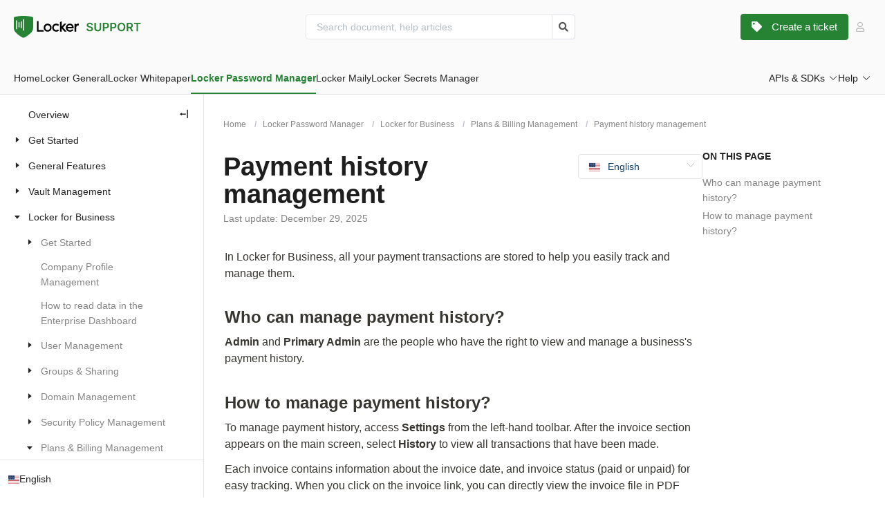

--- FILE ---
content_type: text/html; charset=utf-8
request_url: https://support.locker.io/en/locker-password-manager/locker-for-business/plans-billing-management/payment-history-management
body_size: 93533
content:
<!doctype html>
<html data-n-head-ssr lang="en" data-n-head="%7B%22lang%22:%7B%22ssr%22:%22en%22%7D%7D">
  <head >
    <title>Locker Support | Payment history management</title><meta data-n-head="ssr" charset="utf-8"><meta data-n-head="ssr" name="viewport" content="width=device-width, initial-scale=1"><meta data-n-head="ssr" name="format-detection" content="telephone=no"><meta data-n-head="ssr" data-hid="og:image" property="og:image" content="https://locker.io/preview.png"><meta data-n-head="ssr" data-hid="og:title" property="og:title" content="Locker Support"><meta data-n-head="ssr" data-hid="twitter:card" name="twitter:card" content="summary_large_image"><meta data-n-head="ssr" data-hid="twitter:title" name="twitter:title" content="Locker Support"><meta data-n-head="ssr" data-hid="twitter:image" name="twitter:image" content="https://locker.io/preview.png"><meta data-n-head="ssr" data-hid="description" name="description" content="In Locker for Business, all your payment transactions are stored to help you easily track and manage them."><meta data-n-head="ssr" data-hid="og:description" name="og:description" content="In Locker for Business, all your payment transactions are stored to help you easily track and manage them."><meta data-n-head="ssr" data-hid="twitter:description" name="twitter:description" content="In Locker for Business, all your payment transactions are stored to help you easily track and manage them."><link data-n-head="ssr" rel="stylesheet" href="/css/notion-overwrite.css"><link data-n-head="ssr" rel="icon" type="image/x-icon" href="/favicon.ico"><link data-n-head="ssr" rel="canonical" href="https://support.locker.io/en/locker-password-manager/locker-for-business/plans-billing-management/payment-history-management"><script data-n-head="ssr" src="/js/chatwoot.js"></script><script data-n-head="ssr" data-hid="gtm-script">if(!window._gtm_init){window._gtm_init=1;(function(w,n,d,m,e,p){w[d]=(w[d]==1||n[d]=='yes'||n[d]==1||n[m]==1||(w[e]&&w[e][p]&&w[e][p]()))?1:0})(window,navigator,'doNotTrack','msDoNotTrack','external','msTrackingProtectionEnabled');(function(w,d,s,l,x,y){w[x]={};w._gtm_inject=function(i){if(w.doNotTrack||w[x][i])return;w[x][i]=1;w[l]=w[l]||[];w[l].push({'gtm.start':new Date().getTime(),event:'gtm.js'});var f=d.getElementsByTagName(s)[0],j=d.createElement(s);j.async=true;j.src='https://www.googletagmanager.com/gtm.js?id='+i;f.parentNode.insertBefore(j,f);};w[y]('GTM-T7CXHKM')})(window,document,'script','dataLayer','_gtm_ids','_gtm_inject')}</script><link rel="preload" href="/_nuxt/4d73ba8.js" as="script"><link rel="preload" href="/_nuxt/0b73fbb.js" as="script"><link rel="preload" href="/_nuxt/3542aa2.js" as="script"><link rel="preload" href="/_nuxt/2627b86.js" as="script"><link rel="preload" href="/_nuxt/5d87612.js" as="script"><link rel="preload" href="/_nuxt/045af57.js" as="script"><style data-vue-ssr-id="54b08540:0 691ae7ae:0 d3eaa5bc:0 4d131cac:0 1239d49d:0 0a91a35a:0 faf6290a:0 3fc8141b:0 408da97c:0 3f0f932c:0 c6ba8246:0 475de374:0">/*! tailwindcss v2.2.19 | MIT License | https://tailwindcss.com*//*! modern-normalize v1.1.0 | MIT License | https://github.com/sindresorhus/modern-normalize */

/*
Document
========
*/

/**
Use a better box model (opinionated).
*/

*,
::before,
::after {
	box-sizing: border-box;
}

/**
Use a more readable tab size (opinionated).
*/

html {
	-moz-tab-size: 4;
	-o-tab-size: 4;
	   tab-size: 4;
}

/**
1. Correct the line height in all browsers.
2. Prevent adjustments of font size after orientation changes in iOS.
*/

html {
	line-height: 1.15; /* 1 */
	-webkit-text-size-adjust: 100%; /* 2 */
}

/*
Sections
========
*/

/**
Remove the margin in all browsers.
*/

body {
	margin: 0;
}

/**
Improve consistency of default fonts in all browsers. (https://github.com/sindresorhus/modern-normalize/issues/3)
*/

body {
	font-family:
		system-ui,
		-apple-system, /* Firefox supports this but not yet `system-ui` */
		'Segoe UI',
		Roboto,
		Helvetica,
		Arial,
		sans-serif,
		'Apple Color Emoji',
		'Segoe UI Emoji';
}

/*
Grouping content
================
*/

/**
1. Add the correct height in Firefox.
2. Correct the inheritance of border color in Firefox. (https://bugzilla.mozilla.org/show_bug.cgi?id=190655)
*/

hr {
	height: 0; /* 1 */
	color: inherit; /* 2 */
}

/*
Text-level semantics
====================
*/

/**
Add the correct text decoration in Chrome, Edge, and Safari.
*/

abbr[title] {
	-webkit-text-decoration: underline dotted;
	        text-decoration: underline dotted;
}

/**
Add the correct font weight in Edge and Safari.
*/

b,
strong {
	font-weight: bolder;
}

/**
1. Improve consistency of default fonts in all browsers. (https://github.com/sindresorhus/modern-normalize/issues/3)
2. Correct the odd 'em' font sizing in all browsers.
*/

code,
kbd,
samp,
pre {
	font-family:
		ui-monospace,
		SFMono-Regular,
		Consolas,
		'Liberation Mono',
		Menlo,
		monospace; /* 1 */
	font-size: 1em; /* 2 */
}

/**
Add the correct font size in all browsers.
*/

small {
	font-size: 80%;
}

/**
Prevent 'sub' and 'sup' elements from affecting the line height in all browsers.
*/

sub,
sup {
	font-size: 75%;
	line-height: 0;
	position: relative;
	vertical-align: baseline;
}

sub {
	bottom: -0.25em;
}

sup {
	top: -0.5em;
}

/*
Tabular data
============
*/

/**
1. Remove text indentation from table contents in Chrome and Safari. (https://bugs.chromium.org/p/chromium/issues/detail?id=999088, https://bugs.webkit.org/show_bug.cgi?id=201297)
2. Correct table border color inheritance in all Chrome and Safari. (https://bugs.chromium.org/p/chromium/issues/detail?id=935729, https://bugs.webkit.org/show_bug.cgi?id=195016)
*/

table {
	text-indent: 0; /* 1 */
	border-color: inherit; /* 2 */
}

/*
Forms
=====
*/

/**
1. Change the font styles in all browsers.
2. Remove the margin in Firefox and Safari.
*/

button,
input,
optgroup,
select,
textarea {
	font-family: inherit; /* 1 */
	font-size: 100%; /* 1 */
	line-height: 1.15; /* 1 */
	margin: 0; /* 2 */
}

/**
Remove the inheritance of text transform in Edge and Firefox.
1. Remove the inheritance of text transform in Firefox.
*/

button,
select { /* 1 */
	text-transform: none;
}

/**
Correct the inability to style clickable types in iOS and Safari.
*/

button,
[type='button'],
[type='reset'],
[type='submit'] {
	-webkit-appearance: button;
}

/**
Remove the inner border and padding in Firefox.
*/

::-moz-focus-inner {
	border-style: none;
	padding: 0;
}

/**
Restore the focus styles unset by the previous rule.
*/

:-moz-focusring {
	outline: 1px dotted ButtonText;
}

/**
Remove the additional ':invalid' styles in Firefox.
See: https://github.com/mozilla/gecko-dev/blob/2f9eacd9d3d995c937b4251a5557d95d494c9be1/layout/style/res/forms.css#L728-L737
*/

:-moz-ui-invalid {
	box-shadow: none;
}

/**
Remove the padding so developers are not caught out when they zero out 'fieldset' elements in all browsers.
*/

legend {
	padding: 0;
}

/**
Add the correct vertical alignment in Chrome and Firefox.
*/

progress {
	vertical-align: baseline;
}

/**
Correct the cursor style of increment and decrement buttons in Safari.
*/

::-webkit-inner-spin-button,
::-webkit-outer-spin-button {
	height: auto;
}

/**
1. Correct the odd appearance in Chrome and Safari.
2. Correct the outline style in Safari.
*/

[type='search'] {
	-webkit-appearance: textfield; /* 1 */
	outline-offset: -2px; /* 2 */
}

/**
Remove the inner padding in Chrome and Safari on macOS.
*/

::-webkit-search-decoration {
	-webkit-appearance: none;
}

/**
1. Correct the inability to style clickable types in iOS and Safari.
2. Change font properties to 'inherit' in Safari.
*/

::-webkit-file-upload-button {
	-webkit-appearance: button; /* 1 */
	font: inherit; /* 2 */
}

/*
Interactive
===========
*/

/*
Add the correct display in Chrome and Safari.
*/

summary {
	display: list-item;
}/**
 * Manually forked from SUIT CSS Base: https://github.com/suitcss/base
 * A thin layer on top of normalize.css that provides a starting point more
 * suitable for web applications.
 */

/**
 * Removes the default spacing and border for appropriate elements.
 */

blockquote,
dl,
dd,
h1,
h2,
h3,
h4,
h5,
h6,
hr,
figure,
p,
pre {
  margin: 0;
}

button {
  background-color: transparent;
  background-image: none;
}

fieldset {
  margin: 0;
  padding: 0;
}

ol,
ul {
  list-style: none;
  margin: 0;
  padding: 0;
}

/**
 * Tailwind custom reset styles
 */

/**
 * 1. Use the user's configured `sans` font-family (with Tailwind's default
 *    sans-serif font stack as a fallback) as a sane default.
 * 2. Use Tailwind's default "normal" line-height so the user isn't forced
 *    to override it to ensure consistency even when using the default theme.
 */

html {
  font-family: ui-sans-serif, system-ui, -apple-system, BlinkMacSystemFont, "Segoe UI", Roboto, "Helvetica Neue", Arial, "Noto Sans", sans-serif, "Apple Color Emoji", "Segoe UI Emoji", "Segoe UI Symbol", "Noto Color Emoji"; /* 1 */
  line-height: 1.5; /* 2 */
}


/**
 * Inherit font-family and line-height from `html` so users can set them as
 * a class directly on the `html` element.
 */

body {
  font-family: inherit;
  line-height: inherit;
}

/**
 * 1. Prevent padding and border from affecting element width.
 *
 *    We used to set this in the html element and inherit from
 *    the parent element for everything else. This caused issues
 *    in shadow-dom-enhanced elements like <details> where the content
 *    is wrapped by a div with box-sizing set to `content-box`.
 *
 *    https://github.com/mozdevs/cssremedy/issues/4
 *
 *
 * 2. Allow adding a border to an element by just adding a border-width.
 *
 *    By default, the way the browser specifies that an element should have no
 *    border is by setting it's border-style to `none` in the user-agent
 *    stylesheet.
 *
 *    In order to easily add borders to elements by just setting the `border-width`
 *    property, we change the default border-style for all elements to `solid`, and
 *    use border-width to hide them instead. This way our `border` utilities only
 *    need to set the `border-width` property instead of the entire `border`
 *    shorthand, making our border utilities much more straightforward to compose.
 *
 *    https://github.com/tailwindcss/tailwindcss/pull/116
 */

*,
::before,
::after {
  box-sizing: border-box; /* 1 */
  border-width: 0; /* 2 */
  border-style: solid; /* 2 */
  border-color: currentColor; /* 2 */
}

/*
 * Ensure horizontal rules are visible by default
 */

hr {
  border-top-width: 1px;
}

/**
 * Undo the `border-style: none` reset that Normalize applies to images so that
 * our `border-{width}` utilities have the expected effect.
 *
 * The Normalize reset is unnecessary for us since we default the border-width
 * to 0 on all elements.
 *
 * https://github.com/tailwindcss/tailwindcss/issues/362
 */

img {
  border-style: solid;
}

textarea {
  resize: vertical;
}

input::-moz-placeholder, textarea::-moz-placeholder {
  opacity: 1;
  color: #a1a1aa;
}

input:-ms-input-placeholder, textarea:-ms-input-placeholder {
  opacity: 1;
  color: #a1a1aa;
}

input::placeholder,
textarea::placeholder {
  opacity: 1;
  color: #a1a1aa;
}

button,
[role="button"] {
  cursor: pointer;
}

/**
 * Override legacy focus reset from Normalize with modern Firefox focus styles.
 *
 * This is actually an improvement over the new defaults in Firefox in our testing,
 * as it triggers the better focus styles even for links, which still use a dotted
 * outline in Firefox by default.
 */
 
:-moz-focusring {
	outline: auto;
}

table {
  border-collapse: collapse;
}

h1,
h2,
h3,
h4,
h5,
h6 {
  font-size: inherit;
  font-weight: inherit;
}

/**
 * Reset links to optimize for opt-in styling instead of
 * opt-out.
 */

a {
  color: inherit;
  text-decoration: inherit;
}

/**
 * Reset form element properties that are easy to forget to
 * style explicitly so you don't inadvertently introduce
 * styles that deviate from your design system. These styles
 * supplement a partial reset that is already applied by
 * normalize.css.
 */

button,
input,
optgroup,
select,
textarea {
  padding: 0;
  line-height: inherit;
  color: inherit;
}

/**
 * Use the configured 'mono' font family for elements that
 * are expected to be rendered with a monospace font, falling
 * back to the system monospace stack if there is no configured
 * 'mono' font family.
 */

pre,
code,
kbd,
samp {
  font-family: ui-monospace, SFMono-Regular, Menlo, Monaco, Consolas, "Liberation Mono", "Courier New", monospace;
}

/**
 * 1. Make replaced elements `display: block` by default as that's
 *    the behavior you want almost all of the time. Inspired by
 *    CSS Remedy, with `svg` added as well.
 *
 *    https://github.com/mozdevs/cssremedy/issues/14
 * 
 * 2. Add `vertical-align: middle` to align replaced elements more
 *    sensibly by default when overriding `display` by adding a
 *    utility like `inline`.
 *
 *    This can trigger a poorly considered linting error in some
 *    tools but is included by design.
 * 
 *    https://github.com/jensimmons/cssremedy/issues/14#issuecomment-634934210
 */

img,
svg,
video,
canvas,
audio,
iframe,
embed,
object {
  display: block; /* 1 */
  vertical-align: middle; /* 2 */
}

/**
 * Constrain images and videos to the parent width and preserve
 * their intrinsic aspect ratio.
 *
 * https://github.com/mozdevs/cssremedy/issues/14
 */

img,
video {
  max-width: 100%;
  height: auto;
}

/**
 * Ensure the default browser behavior of the `hidden` attribute.
 */

[hidden] {
  display: none;
}*, ::before, ::after{--tw-translate-x:0;--tw-translate-y:0;--tw-rotate:0;--tw-skew-x:0;--tw-skew-y:0;--tw-scale-x:1;--tw-scale-y:1;--tw-transform:translateX(var(--tw-translate-x)) translateY(var(--tw-translate-y)) rotate(var(--tw-rotate)) skewX(var(--tw-skew-x)) skewY(var(--tw-skew-y)) scaleX(var(--tw-scale-x)) scaleY(var(--tw-scale-y));--tw-border-opacity:1;border-color:rgba(228, 228, 231, var(--tw-border-opacity));--tw-ring-offset-shadow:0 0 #0000;--tw-ring-shadow:0 0 #0000;--tw-shadow:0 0 #0000;--tw-blur:var(--tw-empty,/*!*/ /*!*/);--tw-brightness:var(--tw-empty,/*!*/ /*!*/);--tw-contrast:var(--tw-empty,/*!*/ /*!*/);--tw-grayscale:var(--tw-empty,/*!*/ /*!*/);--tw-hue-rotate:var(--tw-empty,/*!*/ /*!*/);--tw-invert:var(--tw-empty,/*!*/ /*!*/);--tw-saturate:var(--tw-empty,/*!*/ /*!*/);--tw-sepia:var(--tw-empty,/*!*/ /*!*/);--tw-drop-shadow:var(--tw-empty,/*!*/ /*!*/);--tw-filter:var(--tw-blur) var(--tw-brightness) var(--tw-contrast) var(--tw-grayscale) var(--tw-hue-rotate) var(--tw-invert) var(--tw-saturate) var(--tw-sepia) var(--tw-drop-shadow);--tw-backdrop-blur:var(--tw-empty,/*!*/ /*!*/);--tw-backdrop-brightness:var(--tw-empty,/*!*/ /*!*/);--tw-backdrop-contrast:var(--tw-empty,/*!*/ /*!*/);--tw-backdrop-grayscale:var(--tw-empty,/*!*/ /*!*/);--tw-backdrop-hue-rotate:var(--tw-empty,/*!*/ /*!*/);--tw-backdrop-invert:var(--tw-empty,/*!*/ /*!*/);--tw-backdrop-opacity:var(--tw-empty,/*!*/ /*!*/);--tw-backdrop-saturate:var(--tw-empty,/*!*/ /*!*/);--tw-backdrop-sepia:var(--tw-empty,/*!*/ /*!*/);--tw-backdrop-filter:var(--tw-backdrop-blur) var(--tw-backdrop-brightness) var(--tw-backdrop-contrast) var(--tw-backdrop-grayscale) var(--tw-backdrop-hue-rotate) var(--tw-backdrop-invert) var(--tw-backdrop-opacity) var(--tw-backdrop-saturate) var(--tw-backdrop-sepia);}[type='text'],[type='email'],[type='url'],[type='password'],[type='number'],[type='date'],[type='datetime-local'],[type='month'],[type='search'],[type='tel'],[type='time'],[type='week'],[multiple],textarea,select{-webkit-appearance:none;-moz-appearance:none;appearance:none;background-color:#fff;border-color:#71717a;border-width:1px;border-radius:0px;padding-top:0.5rem;padding-right:0.75rem;padding-bottom:0.5rem;padding-left:0.75rem;font-size:1rem;line-height:1.5rem;--tw-shadow:0 0 #0000;}[type='text']:focus, [type='email']:focus, [type='url']:focus, [type='password']:focus, [type='number']:focus, [type='date']:focus, [type='datetime-local']:focus, [type='month']:focus, [type='search']:focus, [type='tel']:focus, [type='time']:focus, [type='week']:focus, [multiple]:focus, textarea:focus, select:focus{outline:2px solid transparent;outline-offset:2px;--tw-ring-inset:var(--tw-empty,/*!*/ /*!*/);--tw-ring-offset-width:0px;--tw-ring-offset-color:#fff;--tw-ring-color:#2563eb;--tw-ring-offset-shadow:var(--tw-ring-inset) 0 0 0 var(--tw-ring-offset-width) var(--tw-ring-offset-color);--tw-ring-shadow:var(--tw-ring-inset) 0 0 0 calc(1px + var(--tw-ring-offset-width)) var(--tw-ring-color);box-shadow:var(--tw-ring-offset-shadow), var(--tw-ring-shadow), var(--tw-shadow);border-color:#2563eb;}input::-moz-placeholder, textarea::-moz-placeholder{color:#71717a;opacity:1;}input:-ms-input-placeholder, textarea:-ms-input-placeholder{color:#71717a;opacity:1;}input::placeholder,textarea::placeholder{color:#71717a;opacity:1;}::-webkit-datetime-edit-fields-wrapper{padding:0;}::-webkit-date-and-time-value{min-height:1.5em;}select{background-image:url("data:image/svg+xml,%3csvg xmlns='http://www.w3.org/2000/svg' fill='none' viewBox='0 0 20 20'%3e%3cpath stroke='%2371717a' stroke-linecap='round' stroke-linejoin='round' stroke-width='1.5' d='M6 8l4 4 4-4'/%3e%3c/svg%3e");background-position:right 0.5rem center;background-repeat:no-repeat;background-size:1.5em 1.5em;padding-right:2.5rem;-webkit-print-color-adjust:exact;color-adjust:exact;}[multiple]{background-image:initial;background-position:initial;background-repeat:unset;background-size:initial;padding-right:0.75rem;-webkit-print-color-adjust:unset;color-adjust:unset;}[type='checkbox'],[type='radio']{-webkit-appearance:none;-moz-appearance:none;appearance:none;padding:0;-webkit-print-color-adjust:exact;color-adjust:exact;display:inline-block;vertical-align:middle;background-origin:border-box;-webkit-user-select:none;-moz-user-select:none;-ms-user-select:none;user-select:none;flex-shrink:0;height:1rem;width:1rem;color:#2563eb;background-color:#fff;border-color:#71717a;border-width:1px;--tw-shadow:0 0 #0000;}[type='checkbox']{border-radius:0px;}[type='radio']{border-radius:100%;}[type='checkbox']:focus,[type='radio']:focus{outline:2px solid transparent;outline-offset:2px;--tw-ring-inset:var(--tw-empty,/*!*/ /*!*/);--tw-ring-offset-width:2px;--tw-ring-offset-color:#fff;--tw-ring-color:#2563eb;--tw-ring-offset-shadow:var(--tw-ring-inset) 0 0 0 var(--tw-ring-offset-width) var(--tw-ring-offset-color);--tw-ring-shadow:var(--tw-ring-inset) 0 0 0 calc(2px + var(--tw-ring-offset-width)) var(--tw-ring-color);box-shadow:var(--tw-ring-offset-shadow), var(--tw-ring-shadow), var(--tw-shadow);}[type='checkbox']:checked,[type='radio']:checked{border-color:transparent;background-color:currentColor;background-size:100% 100%;background-position:center;background-repeat:no-repeat;}[type='checkbox']:checked{background-image:url("data:image/svg+xml,%3csvg viewBox='0 0 16 16' fill='white' xmlns='http://www.w3.org/2000/svg'%3e%3cpath d='M12.207 4.793a1 1 0 010 1.414l-5 5a1 1 0 01-1.414 0l-2-2a1 1 0 011.414-1.414L6.5 9.086l4.293-4.293a1 1 0 011.414 0z'/%3e%3c/svg%3e");}[type='radio']:checked{background-image:url("data:image/svg+xml,%3csvg viewBox='0 0 16 16' fill='white' xmlns='http://www.w3.org/2000/svg'%3e%3ccircle cx='8' cy='8' r='3'/%3e%3c/svg%3e");}[type='checkbox']:checked:hover,[type='checkbox']:checked:focus,[type='radio']:checked:hover,[type='radio']:checked:focus{border-color:transparent;background-color:currentColor;}[type='checkbox']:indeterminate{background-image:url("data:image/svg+xml,%3csvg xmlns='http://www.w3.org/2000/svg' fill='none' viewBox='0 0 16 16'%3e%3cpath stroke='white' stroke-linecap='round' stroke-linejoin='round' stroke-width='2' d='M4 8h8'/%3e%3c/svg%3e");border-color:transparent;background-color:currentColor;background-size:100% 100%;background-position:center;background-repeat:no-repeat;}[type='checkbox']:indeterminate:hover,[type='checkbox']:indeterminate:focus{border-color:transparent;background-color:currentColor;}[type='file']{background:unset;border-color:inherit;border-width:0;border-radius:0;padding:0;font-size:unset;line-height:inherit;}[type='file']:focus{outline:1px auto -webkit-focus-ring-color;}.sr-only{position:absolute !important;width:1px !important;height:1px !important;padding:0 !important;margin:-1px !important;overflow:hidden !important;clip:rect(0, 0, 0, 0) !important;white-space:nowrap !important;border-width:0 !important;}.visible{visibility:visible !important;}.invisible{visibility:hidden !important;}.static{position:static !important;}.fixed{position:fixed !important;}.absolute{position:absolute !important;}.relative{position:relative !important;}.sticky{position:-webkit-sticky !important;position:sticky !important;}.inset-0{top:0px !important;right:0px !important;bottom:0px !important;left:0px !important;}.top-2{top:0.5rem !important;}.right-0{right:0px !important;}.top-\[169px\]{top:169px !important;}.left-0{left:0px !important;}.top-\[137px\]{top:137px !important;}.bottom-0{bottom:0px !important;}.right-5{right:1.25rem !important;}.top-4{top:1rem !important;}.right-full{right:100% !important;}.top-0{top:0px !important;}.top-3{top:0.75rem !important;}.right-2\.5{right:0.625rem !important;}.right-2{right:0.5rem !important;}.bottom-\[40px\]{bottom:40px !important;}.left-\[40px\]{left:40px !important;}.bottom-4{bottom:1rem !important;}.left-5{left:1.25rem !important;}.-top-2{top:-0.5rem !important;}.-right-2{right:-0.5rem !important;}.z-30{z-index:30 !important;}.z-\[2\]{z-index:2 !important;}.z-50{z-index:50 !important;}.z-\[10\]{z-index:10 !important;}.z-10{z-index:10 !important;}.order-1{order:1 !important;}.order-2{order:2 !important;}.col-span-3{grid-column:span 3 / span 3 !important;}.col-span-12{grid-column:span 12 / span 12 !important;}.col-span-6{grid-column:span 6 / span 6 !important;}.m-0{margin:0px !important;}.m-auto{margin:auto !important;}.mx-auto{margin-left:auto !important;margin-right:auto !important;}.my-6{margin-top:1.5rem !important;margin-bottom:1.5rem !important;}.my-3{margin-top:0.75rem !important;margin-bottom:0.75rem !important;}.mt-0{margin-top:0px !important;}.ml-\[195px\]{margin-left:195px !important;}.mr-0{margin-right:0px !important;}.mr-10{margin-right:2.5rem !important;}.mr-1{margin-right:0.25rem !important;}.mr-4{margin-right:1rem !important;}.ml-auto{margin-left:auto !important;}.mb-3{margin-bottom:0.75rem !important;}.mb-16{margin-bottom:4rem !important;}.mt-12{margin-top:3rem !important;}.mb-5{margin-bottom:1.25rem !important;}.mb-2{margin-bottom:0.5rem !important;}.mt-16{margin-top:4rem !important;}.mb-14{margin-bottom:3.5rem !important;}.ml-0{margin-left:0px !important;}.mt-8{margin-top:2rem !important;}.mb-4{margin-bottom:1rem !important;}.mb-1{margin-bottom:0.25rem !important;}.mt-1{margin-top:0.25rem !important;}.mb-8{margin-bottom:2rem !important;}.mb-\[18px\]{margin-bottom:18px !important;}.mr-3{margin-right:0.75rem !important;}.ml-2{margin-left:0.5rem !important;}.ml-3{margin-left:0.75rem !important;}.ml-5{margin-left:1.25rem !important;}.mb-10{margin-bottom:2.5rem !important;}.mb-7{margin-bottom:1.75rem !important;}.mr-2\.5{margin-right:0.625rem !important;}.mr-2{margin-right:0.5rem !important;}.mr-1\.5{margin-right:0.375rem !important;}.mb-\[20px\]{margin-bottom:20px !important;}.mr-6{margin-right:1.5rem !important;}.mt-2{margin-top:0.5rem !important;}.mt-5{margin-top:1.25rem !important;}.mr-\[18px\]{margin-right:18px !important;}.mt-4{margin-top:1rem !important;}.mb-\[30px\]{margin-bottom:30px !important;}.mb-\[14px\]{margin-bottom:14px !important;}.mt-\[137px\]{margin-top:137px !important;}.mt-\[205px\]{margin-top:205px !important;}.mb-28{margin-bottom:7rem !important;}.mt-\[50px\]{margin-top:50px !important;}.mb-\[15px\]{margin-bottom:15px !important;}.mr-\[8px\]{margin-right:8px !important;}.ml-\[92px\]{margin-left:92px !important;}.mb-6{margin-bottom:1.5rem !important;}.mb-\[40px\]{margin-bottom:40px !important;}.mr-\[16px\]{margin-right:16px !important;}.mr-\[10px\]{margin-right:10px !important;}.mr-\[5px\]{margin-right:5px !important;}.mb-\[24px\]{margin-bottom:24px !important;}.mt-\[128px\]{margin-top:128px !important;}.ml-1{margin-left:0.25rem !important;}.mb-\[60px\]{margin-bottom:60px !important;}.mr-5{margin-right:1.25rem !important;}.ml-\[365px\]{margin-left:365px !important;}.mb-\[50px\]{margin-bottom:50px !important;}.block{display:block !important;}.\!block{display:block !important;}.flex{display:flex !important;}.inline-flex{display:inline-flex !important;}.table{display:table !important;}.grid{display:grid !important;}.hidden{display:none !important;}.h-\[36px\]{height:36px !important;}.h-7{height:1.75rem !important;}.h-5{height:1.25rem !important;}.h-8{height:2rem !important;}.h-\[14px\]{height:14px !important;}.h-\[34px\]{height:34px !important;}.h-9{height:2.25rem !important;}.h-4{height:1rem !important;}.h-full{height:100% !important;}.h-10{height:2.5rem !important;}.h-\[55px\]{height:55px !important;}.h-\[32px\]{height:32px !important;}.h-6{height:1.5rem !important;}.h-20{height:5rem !important;}.h-12{height:3rem !important;}.h-screen{height:100vh !important;}.h-\[60px\]{height:60px !important;}.h-auto{height:auto !important;}.h-\[16px\]{height:16px !important;}.max-h-\[calc\(100\%-60px\)\]{max-height:calc(100% - 60px) !important;}.max-h-8{max-height:2rem !important;}.min-h-\[340px\]{min-height:340px !important;}.min-h-\[calc\(100vh-120px\)\]{min-height:calc(100vh - 120px) !important;}.w-full{width:100% !important;}.w-1\/3{width:33.333333% !important;}.w-1\/2{width:50% !important;}.w-max{width:-webkit-max-content !important;width:-moz-max-content !important;width:max-content !important;}.w-\[14px\]{width:14px !important;}.w-\[34px\]{width:34px !important;}.w-\[180px\]{width:180px !important;}.w-\[210px\]{width:210px !important;}.w-\[295px\]{width:295px !important;}.w-\[60px\]{width:60px !important;}.w-4{width:1rem !important;}.w-10{width:2.5rem !important;}.w-\[55px\]{width:55px !important;}.w-8{width:2rem !important;}.w-\[390px\]{width:390px !important;}.w-\[1px\]{width:1px !important;}.w-7{width:1.75rem !important;}.w-\[100px\]{width:100px !important;}.w-20{width:5rem !important;}.w-9\/12{width:75% !important;}.w-3\/12{width:25% !important;}.w-8\/12{width:66.666667% !important;}.w-4\/12{width:33.333333% !important;}.w-5{width:1.25rem !important;}.w-\[150px\]{width:150px !important;}.w-\[80px\]{width:80px !important;}.w-\[92px\]{width:92px !important;}.w-3\/4{width:75% !important;}.w-\[50px\]{width:50px !important;}.w-6{width:1.5rem !important;}.w-80{width:20rem !important;}.w-\[450px\]{width:450px !important;}.w-\[365px\]{width:365px !important;}.w-\[500px\]{width:500px !important;}.w-\[16px\]{width:16px !important;}.w-\[170px\]{width:170px !important;}.w-\[160px\]{width:160px !important;}.w-1\/4{width:25% !important;}.w-\[320px\]{width:320px !important;}.max-w-6xl{max-width:72rem !important;}.max-w-\[calc\(100\%-236px\)\]{max-width:calc(100% - 236px) !important;}.max-w-\[170px\]{max-width:170px !important;}.max-w-md{max-width:28rem !important;}.max-w-\[1145px\]{max-width:1145px !important;}.max-w-\[1170px\]{max-width:1170px !important;}.flex-1{flex:1 1 0% !important;}.flex-none{flex:none !important;}.flex-shrink-0{flex-shrink:0 !important;}.flex-grow{flex-grow:1 !important;}.rotate-180{--tw-rotate:180deg !important;transform:var(--tw-transform) !important;}.transform{transform:var(--tw-transform) !important;}@-webkit-keyframes spin{to{transform:rotate(360deg);}}@keyframes spin{to{transform:rotate(360deg);}}.animate-spin{-webkit-animation:spin 1s linear infinite !important;animation:spin 1s linear infinite !important;}.cursor-pointer{cursor:pointer !important;}.cursor-not-allowed{cursor:not-allowed !important;}.resize{resize:both !important;}.list-none{list-style-type:none !important;}.grid-cols-3{grid-template-columns:repeat(3, minmax(0, 1fr)) !important;}.grid-cols-12{grid-template-columns:repeat(12, minmax(0, 1fr)) !important;}.grid-cols-2{grid-template-columns:repeat(2, minmax(0, 1fr)) !important;}.flex-col{flex-direction:column !important;}.flex-wrap{flex-wrap:wrap !important;}.place-content-center{place-content:center !important;}.items-start{align-items:flex-start !important;}.items-center{align-items:center !important;}.justify-start{justify-content:flex-start !important;}.justify-end{justify-content:flex-end !important;}.justify-center{justify-content:center !important;}.justify-between{justify-content:space-between !important;}.gap-5{gap:1.25rem !important;}.gap-4{gap:1rem !important;}.gap-10{gap:2.5rem !important;}.gap-6{gap:1.5rem !important;}.gap-8{gap:2rem !important;}.gap-x-2{-moz-column-gap:0.5rem !important;column-gap:0.5rem !important;}.gap-x-\[10px\]{-moz-column-gap:10px !important;column-gap:10px !important;}.gap-x-3{-moz-column-gap:0.75rem !important;column-gap:0.75rem !important;}.gap-x-5{-moz-column-gap:1.25rem !important;column-gap:1.25rem !important;}.gap-x-6{-moz-column-gap:1.5rem !important;column-gap:1.5rem !important;}.gap-x-4{-moz-column-gap:1rem !important;column-gap:1rem !important;}.gap-x-12{-moz-column-gap:3rem !important;column-gap:3rem !important;}.gap-y-8{row-gap:2rem !important;}.space-x-1 > :not([hidden]) ~ :not([hidden]){--tw-space-x-reverse:0 !important;margin-right:calc(0.25rem * var(--tw-space-x-reverse)) !important;margin-left:calc(0.25rem * calc(1 - var(--tw-space-x-reverse))) !important;}.overflow-auto{overflow:auto !important;}.overflow-hidden{overflow:hidden !important;}.overflow-x-auto{overflow-x:auto !important;}.overflow-y-auto{overflow-y:auto !important;}.overflow-x-hidden{overflow-x:hidden !important;}.overflow-y-hidden{overflow-y:hidden !important;}.whitespace-nowrap{white-space:nowrap !important;}.rounded-md{border-radius:0.375rem !important;}.rounded-sm{border-radius:4px !important;}.rounded-lg{border-radius:0.5rem !important;}.rounded-xl{border-radius:0.75rem !important;}.rounded-full{border-radius:9999px !important;}.rounded{border-radius:5px !important;}.rounded-br{border-bottom-right-radius:5px !important;}.rounded-tr{border-top-right-radius:5px !important;}.border{border-width:1px !important;}.border-\[0\.5px\]{border-width:0.5px !important;}.border-b{border-bottom-width:1px !important;}.border-t{border-top-width:1px !important;}.border-r{border-right-width:1px !important;}.border-t-0{border-top-width:0px !important;}.border-l-0{border-left-width:0px !important;}.border-b-0{border-bottom-width:0px !important;}.border-none{border-style:none !important;}.border-\[\#E5E5E5\]{--tw-border-opacity:1 !important;border-color:rgba(229, 229, 229, var(--tw-border-opacity)) !important;}.border-\[\#D9D9D9\]{--tw-border-opacity:1 !important;border-color:rgba(217, 217, 217, var(--tw-border-opacity)) !important;}.border-\[\#00A6AF\]{--tw-border-opacity:1 !important;border-color:rgba(0, 166, 175, var(--tw-border-opacity)) !important;}.border-\[\#F9B150\]{--tw-border-opacity:1 !important;border-color:rgba(249, 177, 80, var(--tw-border-opacity)) !important;}.border-\[\#009FFF\]{--tw-border-opacity:1 !important;border-color:rgba(0, 159, 255, var(--tw-border-opacity)) !important;}.border-transparent{border-color:transparent !important;}.border-gray-200{--tw-border-opacity:1 !important;border-color:rgba(228, 228, 231, var(--tw-border-opacity)) !important;}.border-black-200{--tw-border-opacity:1 !important;border-color:rgba(230, 230, 232, var(--tw-border-opacity)) !important;}.border-\[\#e5e5e5\]{--tw-border-opacity:1 !important;border-color:rgba(229, 229, 229, var(--tw-border-opacity)) !important;}.bg-white{--tw-bg-opacity:1 !important;background-color:rgba(255, 255, 255, var(--tw-bg-opacity)) !important;}.bg-transparent{background-color:transparent !important;}.bg-\[\#F5F5F5\]{--tw-bg-opacity:1 !important;background-color:rgba(245, 245, 245, var(--tw-bg-opacity)) !important;}.bg-\[\#D9D9D9\]{--tw-bg-opacity:1 !important;background-color:rgba(217, 217, 217, var(--tw-bg-opacity)) !important;}.bg-\[\#fafafa\]{--tw-bg-opacity:1 !important;background-color:rgba(250, 250, 250, var(--tw-bg-opacity)) !important;}.object-contain{-o-object-fit:contain !important;object-fit:contain !important;}.object-cover{-o-object-fit:cover !important;object-fit:cover !important;}.p-6{padding:1.5rem !important;}.p-2{padding:0.5rem !important;}.p-3{padding:0.75rem !important;}.p-4{padding:1rem !important;}.p-0{padding:0px !important;}.p-1\.5{padding:0.375rem !important;}.p-1{padding:0.25rem !important;}.p-\[30px\]{padding:30px !important;}.py-\[14px\]{padding-top:14px !important;padding-bottom:14px !important;}.px-6{padding-left:1.5rem !important;padding-right:1.5rem !important;}.py-8{padding-top:2rem !important;padding-bottom:2rem !important;}.py-\[10px\]{padding-top:10px !important;padding-bottom:10px !important;}.px-4{padding-left:1rem !important;padding-right:1rem !important;}.px-3{padding-left:0.75rem !important;padding-right:0.75rem !important;}.py-1{padding-top:0.25rem !important;padding-bottom:0.25rem !important;}.px-0{padding-left:0px !important;padding-right:0px !important;}.py-4{padding-top:1rem !important;padding-bottom:1rem !important;}.px-2{padding-left:0.5rem !important;padding-right:0.5rem !important;}.py-12{padding-top:3rem !important;padding-bottom:3rem !important;}.px-5{padding-left:1.25rem !important;padding-right:1.25rem !important;}.px-\[9px\]{padding-left:9px !important;padding-right:9px !important;}.py-2{padding-top:0.5rem !important;padding-bottom:0.5rem !important;}.py-0{padding-top:0px !important;padding-bottom:0px !important;}.py-3{padding-top:0.75rem !important;padding-bottom:0.75rem !important;}.px-8{padding-left:2rem !important;padding-right:2rem !important;}.px-7{padding-left:1.75rem !important;padding-right:1.75rem !important;}.pb-12{padding-bottom:3rem !important;}.pr-5{padding-right:1.25rem !important;}.pl-6{padding-left:1.5rem !important;}.pr-10{padding-right:2.5rem !important;}.pt-5{padding-top:1.25rem !important;}.pt-12{padding-top:3rem !important;}.pb-24{padding-bottom:6rem !important;}.pt-\[30px\]{padding-top:30px !important;}.pl-4{padding-left:1rem !important;}.pr-\[55px\]{padding-right:55px !important;}.pl-\[35px\]{padding-left:35px !important;}.pt-\[40px\]{padding-top:40px !important;}.pr-\[35px\]{padding-right:35px !important;}.pb-\[50px\]{padding-bottom:50px !important;}.pl-\[24px\]{padding-left:24px !important;}.pl-\[295px\]{padding-left:295px !important;}.pl-0{padding-left:0px !important;}.pl-\[60px\]{padding-left:60px !important;}.pt-\[23px\]{padding-top:23px !important;}.pb-\[23px\]{padding-bottom:23px !important;}.pt-\[16px\]{padding-top:16px !important;}.pb-\[16px\]{padding-bottom:16px !important;}.pb-\[20px\]{padding-bottom:20px !important;}.pt-\[19px\]{padding-top:19px !important;}.pl-\[25px\]{padding-left:25px !important;}.pb-\[15px\]{padding-bottom:15px !important;}.pr-6{padding-right:1.5rem !important;}.pt-4{padding-top:1rem !important;}.pb-4{padding-bottom:1rem !important;}.pb-0{padding-bottom:0px !important;}.pb-8{padding-bottom:2rem !important;}.pt-\[20px\]{padding-top:20px !important;}.pl-\[30px\]{padding-left:30px !important;}.pt-\[28px\]{padding-top:28px !important;}.pb-\[35px\]{padding-bottom:35px !important;}.pb-\[28px\]{padding-bottom:28px !important;}.pr-\[32px\]{padding-right:32px !important;}.pl-5{padding-left:1.25rem !important;}.pb-\[22px\]{padding-bottom:22px !important;}.pr-\[74px\]{padding-right:74px !important;}.pt-\[17px\]{padding-top:17px !important;}.pb-\[17px\]{padding-bottom:17px !important;}.pl-2{padding-left:0.5rem !important;}.pr-2{padding-right:0.5rem !important;}.pt-2{padding-top:0.5rem !important;}.pb-2{padding-bottom:0.5rem !important;}.pr-\[30px\]{padding-right:30px !important;}.pb-\[60px\]{padding-bottom:60px !important;}.pr-4{padding-right:1rem !important;}.pb-5{padding-bottom:1.25rem !important;}.pt-\[8px\]{padding-top:8px !important;}.pb-\[8px\]{padding-bottom:8px !important;}.pb-\[30px\]{padding-bottom:30px !important;}.text-left{text-align:left !important;}.text-center{text-align:center !important;}.text-right{text-align:right !important;}.align-middle{vertical-align:middle !important;}.text-head-2{font-size:2.375rem !important;line-height:2.5rem !important;}.text-head-5{font-size:1.5rem !important;line-height:2rem !important;}.text-lg{font-size:1rem !important;line-height:1.5rem !important;}.text-sm{font-size:.875rem !important;line-height:1.375rem !important;}.text-\[18px\]{font-size:18px !important;}.text-\[15px\]{font-size:15px !important;}.text-xs{font-size:.75rem !important;line-height:1.25rem !important;}.text-\[14px\]{font-size:14px !important;}.text-\[20px\]{font-size:20px !important;}.text-\[12px\]{font-size:12px !important;}.text-\[16px\]{font-size:16px !important;}.text-base{font-size:.875rem !important;line-height:1.5rem !important;}.text-\[24px\]{font-size:24px !important;}.text-\[51px\]{font-size:51px !important;}.text-head-4{font-size:1.75rem !important;line-height:2.0625rem !important;}.text-\[28px\]{font-size:28px !important;}.text-\[10px\]{font-size:10px !important;}.font-semibold{font-weight:600 !important;}.font-normal{font-weight:400 !important;}.font-bold{font-weight:700 !important;}.font-medium{font-weight:500 !important;}.uppercase{text-transform:uppercase !important;}.italic{font-style:italic !important;}.not-italic{font-style:normal !important;}.leading-normal{line-height:1.5 !important;}.leading-9{line-height:2.25rem !important;}.leading-7{line-height:1.75rem !important;}.leading-4{line-height:1rem !important;}.leading-\[22px\]{line-height:22px !important;}.leading-5{line-height:1.25rem !important;}.leading-\[14px\]{line-height:14px !important;}.leading-\[38px\]{line-height:38px !important;}.leading-\[16px\]{line-height:16px !important;}.leading-\[13px\]{line-height:13px !important;}.leading-\[37px\]{line-height:37px !important;}.text-black{--tw-text-opacity:1 !important;color:rgba(7, 34, 69, var(--tw-text-opacity)) !important;}.text-white{--tw-text-opacity:1 !important;color:rgba(255, 255, 255, var(--tw-text-opacity)) !important;}.\!text-black{--tw-text-opacity:1 !important;color:rgba(7, 34, 69, var(--tw-text-opacity)) !important;}.text-\[\#1e1e1e\]{--tw-text-opacity:1 !important;color:rgba(30, 30, 30, var(--tw-text-opacity)) !important;}.text-\[\#555\]{--tw-text-opacity:1 !important;color:rgba(85, 85, 85, var(--tw-text-opacity)) !important;}.text-\[\#1890FF\]{--tw-text-opacity:1 !important;color:rgba(24, 144, 255, var(--tw-text-opacity)) !important;}.text-\[\#52C41A\]{--tw-text-opacity:1 !important;color:rgba(82, 196, 26, var(--tw-text-opacity)) !important;}.text-\[\#242424\]{--tw-text-opacity:1 !important;color:rgba(36, 36, 36, var(--tw-text-opacity)) !important;}.text-primary{--tw-text-opacity:1 !important;color:rgba(38, 131, 52, var(--tw-text-opacity)) !important;}.text-\[\#555555\]{--tw-text-opacity:1 !important;color:rgba(85, 85, 85, var(--tw-text-opacity)) !important;}.text-\[\#858585\]{--tw-text-opacity:1 !important;color:rgba(133, 133, 133, var(--tw-text-opacity)) !important;}.text-\[\#161922\]{--tw-text-opacity:1 !important;color:rgba(22, 25, 34, var(--tw-text-opacity)) !important;}.text-\[\#5A6176\]{--tw-text-opacity:1 !important;color:rgba(90, 97, 118, var(--tw-text-opacity)) !important;}.text-\[\#121212\]{--tw-text-opacity:1 !important;color:rgba(18, 18, 18, var(--tw-text-opacity)) !important;}.text-black-600{--tw-text-opacity:1 !important;color:rgba(97, 114, 150, var(--tw-text-opacity)) !important;}.text-gray-400{--tw-text-opacity:1 !important;color:rgba(161, 161, 170, var(--tw-text-opacity)) !important;}.text-green{--tw-text-opacity:1 !important;color:rgba(38, 131, 52, var(--tw-text-opacity)) !important;}.text-gray-700{--tw-text-opacity:1 !important;color:rgba(63, 63, 70, var(--tw-text-opacity)) !important;}.text-danger-600{--tw-text-opacity:1 !important;color:rgba(220, 38, 38, var(--tw-text-opacity)) !important;}.no-underline{text-decoration:none !important;}.opacity-0{opacity:0 !important;}.opacity-100{opacity:1 !important;}.shadow-lg{--tw-shadow:0 10px 15px -3px rgba(0, 0, 0, 0.1), 0 4px 6px -2px rgba(0, 0, 0, 0.05) !important;box-shadow:var(--tw-ring-offset-shadow, 0 0 #0000), var(--tw-ring-shadow, 0 0 #0000), var(--tw-shadow) !important;}.shadow-md{--tw-shadow:0 4px 6px -1px rgba(0, 0, 0, 0.1), 0 2px 4px -1px rgba(0, 0, 0, 0.06) !important;box-shadow:var(--tw-ring-offset-shadow, 0 0 #0000), var(--tw-ring-shadow, 0 0 #0000), var(--tw-shadow) !important;}.shadow{--tw-shadow:0 1px 3px 0 rgba(0, 0, 0, 0.1), 0 1px 2px 0 rgba(0, 0, 0, 0.06) !important;box-shadow:var(--tw-ring-offset-shadow, 0 0 #0000), var(--tw-ring-shadow, 0 0 #0000), var(--tw-shadow) !important;}.outline-none{outline:2px solid transparent !important;outline-offset:2px !important;}.blur{--tw-blur:blur(8px) !important;filter:var(--tw-filter) !important;}.filter{filter:var(--tw-filter) !important;}.backdrop-filter{-webkit-backdrop-filter:var(--tw-backdrop-filter) !important;backdrop-filter:var(--tw-backdrop-filter) !important;}.transition{transition-property:background-color, border-color, color, fill, stroke, opacity, box-shadow, transform, filter, -webkit-backdrop-filter !important;transition-property:background-color, border-color, color, fill, stroke, opacity, box-shadow, transform, filter, backdrop-filter !important;transition-property:background-color, border-color, color, fill, stroke, opacity, box-shadow, transform, filter, backdrop-filter, -webkit-backdrop-filter !important;transition-timing-function:cubic-bezier(0.4, 0, 0.2, 1) !important;transition-duration:150ms !important;}.transition-transform{transition-property:transform !important;transition-timing-function:cubic-bezier(0.4, 0, 0.2, 1) !important;transition-duration:150ms !important;}.transition-all{transition-property:all !important;transition-timing-function:cubic-bezier(0.4, 0, 0.2, 1) !important;transition-duration:150ms !important;}.transition-colors{transition-property:background-color, border-color, color, fill, stroke !important;transition-timing-function:cubic-bezier(0.4, 0, 0.2, 1) !important;transition-duration:150ms !important;}.transition-opacity{transition-property:opacity !important;transition-timing-function:cubic-bezier(0.4, 0, 0.2, 1) !important;transition-duration:150ms !important;}.duration-300{transition-duration:300ms !important;}.duration-200{transition-duration:200ms !important;}.ease-in-out{transition-timing-function:cubic-bezier(0.4, 0, 0.2, 1) !important;}.line-clamp-2{overflow:hidden !important;display:-webkit-box !important;-webkit-box-orient:vertical !important;-webkit-line-clamp:2 !important;}.line-clamp-3{overflow:hidden !important;display:-webkit-box !important;-webkit-box-orient:vertical !important;-webkit-line-clamp:3 !important;}.line-clamp-1{overflow:hidden !important;display:-webkit-box !important;-webkit-box-orient:vertical !important;-webkit-line-clamp:1 !important;}.before\:absolute::before{content:"" !important;position:absolute !important;}.before\:bottom-0::before{content:"" !important;bottom:0px !important;}.before\:left-0::before{content:"" !important;left:0px !important;}.before\:h-\[2px\]::before{content:"" !important;height:2px !important;}.before\:w-full::before{content:"" !important;width:100% !important;}.before\:origin-bottom-right::before{content:"" !important;transform-origin:bottom right !important;}.before\:scale-x-0::before{content:"" !important;--tw-scale-x:0 !important;transform:var(--tw-transform) !important;}.before\:scale-x-100::before{content:"" !important;--tw-scale-x:1 !important;transform:var(--tw-transform) !important;}.before\:bg-\[\#268334\]::before{content:"" !important;--tw-bg-opacity:1 !important;background-color:rgba(38, 131, 52, var(--tw-bg-opacity)) !important;}.before\:transition-transform::before{content:"" !important;transition-property:transform !important;transition-timing-function:cubic-bezier(0.4, 0, 0.2, 1) !important;transition-duration:150ms !important;}.before\:content-\[\'\'\]::before{content:'' !important;}.first\:mt-0:first-child{margin-top:0px !important;}.first\:ml-0:first-child{margin-left:0px !important;}.last\:mr-0:last-child{margin-right:0px !important;}.hover\:border-green:hover{--tw-border-opacity:1 !important;border-color:rgba(38, 131, 52, var(--tw-border-opacity)) !important;}.hover\:bg-white:hover{--tw-bg-opacity:1 !important;background-color:rgba(255, 255, 255, var(--tw-bg-opacity)) !important;}.hover\:bg-gray-200:hover{--tw-bg-opacity:1 !important;background-color:rgba(228, 228, 231, var(--tw-bg-opacity)) !important;}.hover\:bg-green:hover{--tw-bg-opacity:1 !important;background-color:rgba(38, 131, 52, var(--tw-bg-opacity)) !important;}.hover\:text-primary:hover{--tw-text-opacity:1 !important;color:rgba(38, 131, 52, var(--tw-text-opacity)) !important;}.hover\:\!text-primary:hover{--tw-text-opacity:1 !important;color:rgba(38, 131, 52, var(--tw-text-opacity)) !important;}.hover\:text-\[\#242424\]:hover{--tw-text-opacity:1 !important;color:rgba(36, 36, 36, var(--tw-text-opacity)) !important;}.hover\:text-primary-HOVER:hover{--tw-text-opacity:1 !important;color:rgba(28, 112, 41, var(--tw-text-opacity)) !important;}.hover\:text-\[\#f00\]:hover{--tw-text-opacity:1 !important;color:rgba(255, 0, 0, var(--tw-text-opacity)) !important;}.hover\:text-\[\#0a82ed\]:hover{--tw-text-opacity:1 !important;color:rgba(10, 130, 237, var(--tw-text-opacity)) !important;}.hover\:text-\[\#0a66c2\]:hover{--tw-text-opacity:1 !important;color:rgba(10, 102, 194, var(--tw-text-opacity)) !important;}.hover\:text-\[\#1da1f2\]:hover{--tw-text-opacity:1 !important;color:rgba(29, 161, 242, var(--tw-text-opacity)) !important;}.hover\:text-\[\#268334\]:hover{--tw-text-opacity:1 !important;color:rgba(38, 131, 52, var(--tw-text-opacity)) !important;}.hover\:text-green:hover{--tw-text-opacity:1 !important;color:rgba(38, 131, 52, var(--tw-text-opacity)) !important;}.hover\:text-gray-900:hover{--tw-text-opacity:1 !important;color:rgba(24, 24, 27, var(--tw-text-opacity)) !important;}.hover\:text-white:hover{--tw-text-opacity:1 !important;color:rgba(255, 255, 255, var(--tw-text-opacity)) !important;}.hover\:underline:hover{text-decoration:underline !important;}.hover\:no-underline:hover{text-decoration:none !important;}.hover\:shadow-md:hover{--tw-shadow:0 4px 6px -1px rgba(0, 0, 0, 0.1), 0 2px 4px -1px rgba(0, 0, 0, 0.06) !important;box-shadow:var(--tw-ring-offset-shadow, 0 0 #0000), var(--tw-ring-shadow, 0 0 #0000), var(--tw-shadow) !important;}.hover\:before\:origin-bottom-left:hover::before{content:"" !important;transform-origin:bottom left !important;}.hover\:before\:scale-x-100:hover::before{content:"" !important;--tw-scale-x:1 !important;transform:var(--tw-transform) !important;}.focus\:border-primary:focus{--tw-border-opacity:1 !important;border-color:rgba(38, 131, 52, var(--tw-border-opacity)) !important;}.focus\:text-primary-HOVER:focus{--tw-text-opacity:1 !important;color:rgba(28, 112, 41, var(--tw-text-opacity)) !important;}.group:hover .group-hover\:visible{visibility:visible !important;}.group:hover .group-hover\:translate-x-2{--tw-translate-x:0.5rem !important;transform:var(--tw-transform) !important;}.group:hover .group-hover\:text-primary{--tw-text-opacity:1 !important;color:rgba(38, 131, 52, var(--tw-text-opacity)) !important;}.group:hover .group-hover\:underline{text-decoration:underline !important;}.group:hover .group-hover\:opacity-100{opacity:1 !important;}@media (max-width: 1248px){.xl\:grid-cols-2{grid-template-columns:repeat(2, minmax(0, 1fr)) !important;}.xl\:gap-5{gap:1.25rem !important;}}@media (max-width: 1024px){.lg\:invisible{visibility:hidden !important;}.lg\:static{position:static !important;}.lg\:fixed{position:fixed !important;}.lg\:top-\[120px\]{top:120px !important;}.lg\:right-0{right:0px !important;}.lg\:mx-0{margin-left:0px !important;margin-right:0px !important;}.lg\:ml-auto{margin-left:auto !important;}.lg\:ml-\[195px\]{margin-left:195px !important;}.lg\:mt-4{margin-top:1rem !important;}.lg\:ml-5{margin-left:1.25rem !important;}.lg\:mt-\[120px\]{margin-top:120px !important;}.lg\:ml-0{margin-left:0px !important;}.lg\:block{display:block !important;}.lg\:flex{display:flex !important;}.lg\:hidden{display:none !important;}.lg\:h-auto{height:auto !important;}.lg\:w-screen{width:100vw !important;}.lg\:w-0{width:0px !important;}.lg\:w-full{width:100% !important;}.lg\:w-\[80px\]{width:80px !important;}.lg\:max-w-\[70\%\]{max-width:70% !important;}.lg\:translate-x-0{--tw-translate-x:0px !important;transform:var(--tw-transform) !important;}.lg\:translate-x-\[-150px\]{--tw-translate-x:-150px !important;transform:var(--tw-transform) !important;}.lg\:grid-cols-3{grid-template-columns:repeat(3, minmax(0, 1fr)) !important;}.lg\:flex-row{flex-direction:row !important;}.lg\:flex-col{flex-direction:column !important;}.lg\:px-4{padding-left:1rem !important;padding-right:1rem !important;}.lg\:pr-10{padding-right:2.5rem !important;}.lg\:pl-0{padding-left:0px !important;}.lg\:pb-\[64px\]{padding-bottom:64px !important;}.lg\:opacity-0{opacity:0 !important;}.lg\:first\:ml-5:first-child{margin-left:1.25rem !important;}}@media (max-width: 768px){.md\:static{position:static !important;}.md\:relative{position:relative !important;}.md\:inset-0{top:0px !important;right:0px !important;bottom:0px !important;left:0px !important;}.md\:col-span-6{grid-column:span 6 / span 6 !important;}.md\:col-span-3{grid-column:span 3 / span 3 !important;}.md\:mb-5{margin-bottom:1.25rem !important;}.md\:ml-2{margin-left:0.5rem !important;}.md\:block{display:block !important;}.md\:flex{display:flex !important;}.md\:hidden{display:none !important;}.md\:h-full{height:100% !important;}.md\:h-auto{height:auto !important;}.md\:w-\[97\%\]{width:97% !important;}.md\:w-full{width:100% !important;}.md\:max-w-full{max-width:100% !important;}.md\:grid-cols-2{grid-template-columns:repeat(2, minmax(0, 1fr)) !important;}.md\:grid-cols-1{grid-template-columns:repeat(1, minmax(0, 1fr)) !important;}.md\:flex-col{flex-direction:column !important;}.md\:flex-col-reverse{flex-direction:column-reverse !important;}.md\:items-center{align-items:center !important;}.md\:space-x-3 > :not([hidden]) ~ :not([hidden]){--tw-space-x-reverse:0 !important;margin-right:calc(0.75rem * var(--tw-space-x-reverse)) !important;margin-left:calc(0.75rem * calc(1 - var(--tw-space-x-reverse))) !important;}.md\:px-0{padding-left:0px !important;padding-right:0px !important;}.md\:py-8{padding-top:2rem !important;padding-bottom:2rem !important;}.md\:py-12{padding-top:3rem !important;padding-bottom:3rem !important;}.md\:px-4{padding-left:1rem !important;padding-right:1rem !important;}.md\:pt-12{padding-top:3rem !important;}.md\:pb-24{padding-bottom:6rem !important;}.md\:text-right{text-align:right !important;}.md\:text-xs{font-size:.75rem !important;line-height:1.25rem !important;}.md\:leading-tight{line-height:1.25 !important;}}@media (max-width: 640px){.sm\:top-\[114px\]{top:114px !important;}.sm\:block{display:block !important;}.sm\:flex{display:flex !important;}.sm\:hidden{display:none !important;}.sm\:h-16{height:4rem !important;}.sm\:max-h-16{max-height:4rem !important;}.sm\:min-h-\[calc\(100vh-114px\)\]{min-height:calc(100vh - 114px) !important;}.sm\:w-auto{width:auto !important;}.sm\:max-w-\[170px\]{max-width:170px !important;}.sm\:grid-cols-1{grid-template-columns:repeat(1, minmax(0, 1fr)) !important;}.sm\:flex-col{flex-direction:column !important;}.sm\:items-start{align-items:flex-start !important;}.sm\:text-base{font-size:.875rem !important;line-height:1.5rem !important;}}
@font-face{font-family:"element-icons";src:url(/_nuxt/fonts/element-icons.313f7da.woff) format("woff"),url(/_nuxt/fonts/element-icons.4520188.ttf) format("truetype");font-weight:400;font-display:"auto";font-style:normal}[class*=" el-icon-"],[class^=el-icon-]{font-family:"element-icons"!important;speak:none;font-style:normal;font-weight:400;font-variant:normal;text-transform:none;line-height:1;vertical-align:baseline;display:inline-block;-webkit-font-smoothing:antialiased;-moz-osx-font-smoothing:grayscale}.el-icon-ice-cream-round:before{content:"\e6a0"}.el-icon-ice-cream-square:before{content:"\e6a3"}.el-icon-lollipop:before{content:"\e6a4"}.el-icon-potato-strips:before{content:"\e6a5"}.el-icon-milk-tea:before{content:"\e6a6"}.el-icon-ice-drink:before{content:"\e6a7"}.el-icon-ice-tea:before{content:"\e6a9"}.el-icon-coffee:before{content:"\e6aa"}.el-icon-orange:before{content:"\e6ab"}.el-icon-pear:before{content:"\e6ac"}.el-icon-apple:before{content:"\e6ad"}.el-icon-cherry:before{content:"\e6ae"}.el-icon-watermelon:before{content:"\e6af"}.el-icon-grape:before{content:"\e6b0"}.el-icon-refrigerator:before{content:"\e6b1"}.el-icon-goblet-square-full:before{content:"\e6b2"}.el-icon-goblet-square:before{content:"\e6b3"}.el-icon-goblet-full:before{content:"\e6b4"}.el-icon-goblet:before{content:"\e6b5"}.el-icon-cold-drink:before{content:"\e6b6"}.el-icon-coffee-cup:before{content:"\e6b8"}.el-icon-water-cup:before{content:"\e6b9"}.el-icon-hot-water:before{content:"\e6ba"}.el-icon-ice-cream:before{content:"\e6bb"}.el-icon-dessert:before{content:"\e6bc"}.el-icon-sugar:before{content:"\e6bd"}.el-icon-tableware:before{content:"\e6be"}.el-icon-burger:before{content:"\e6bf"}.el-icon-knife-fork:before{content:"\e6c1"}.el-icon-fork-spoon:before{content:"\e6c2"}.el-icon-chicken:before{content:"\e6c3"}.el-icon-food:before{content:"\e6c4"}.el-icon-dish-1:before{content:"\e6c5"}.el-icon-dish:before{content:"\e6c6"}.el-icon-moon-night:before{content:"\e6ee"}.el-icon-moon:before{content:"\e6f0"}.el-icon-cloudy-and-sunny:before{content:"\e6f1"}.el-icon-partly-cloudy:before{content:"\e6f2"}.el-icon-cloudy:before{content:"\e6f3"}.el-icon-sunny:before{content:"\e6f6"}.el-icon-sunset:before{content:"\e6f7"}.el-icon-sunrise-1:before{content:"\e6f8"}.el-icon-sunrise:before{content:"\e6f9"}.el-icon-heavy-rain:before{content:"\e6fa"}.el-icon-lightning:before{content:"\e6fb"}.el-icon-light-rain:before{content:"\e6fc"}.el-icon-wind-power:before{content:"\e6fd"}.el-icon-baseball:before{content:"\e712"}.el-icon-soccer:before{content:"\e713"}.el-icon-football:before{content:"\e715"}.el-icon-basketball:before{content:"\e716"}.el-icon-ship:before{content:"\e73f"}.el-icon-truck:before{content:"\e740"}.el-icon-bicycle:before{content:"\e741"}.el-icon-mobile-phone:before{content:"\e6d3"}.el-icon-service:before{content:"\e6d4"}.el-icon-key:before{content:"\e6e2"}.el-icon-unlock:before{content:"\e6e4"}.el-icon-lock:before{content:"\e6e5"}.el-icon-watch:before{content:"\e6fe"}.el-icon-watch-1:before{content:"\e6ff"}.el-icon-timer:before{content:"\e702"}.el-icon-alarm-clock:before{content:"\e703"}.el-icon-map-location:before{content:"\e704"}.el-icon-delete-location:before{content:"\e705"}.el-icon-add-location:before{content:"\e706"}.el-icon-location-information:before{content:"\e707"}.el-icon-location-outline:before{content:"\e708"}.el-icon-location:before{content:"\e79e"}.el-icon-place:before{content:"\e709"}.el-icon-discover:before{content:"\e70a"}.el-icon-first-aid-kit:before{content:"\e70b"}.el-icon-trophy-1:before{content:"\e70c"}.el-icon-trophy:before{content:"\e70d"}.el-icon-medal:before{content:"\e70e"}.el-icon-medal-1:before{content:"\e70f"}.el-icon-stopwatch:before{content:"\e710"}.el-icon-mic:before{content:"\e711"}.el-icon-copy-document:before{content:"\e718"}.el-icon-full-screen:before{content:"\e719"}.el-icon-switch-button:before{content:"\e71b"}.el-icon-aim:before{content:"\e71c"}.el-icon-crop:before{content:"\e71d"}.el-icon-odometer:before{content:"\e71e"}.el-icon-time:before{content:"\e71f"}.el-icon-bangzhu:before{content:"\e724"}.el-icon-close-notification:before{content:"\e726"}.el-icon-microphone:before{content:"\e727"}.el-icon-turn-off-microphone:before{content:"\e728"}.el-icon-position:before{content:"\e729"}.el-icon-postcard:before{content:"\e72a"}.el-icon-message:before{content:"\e72b"}.el-icon-chat-line-square:before{content:"\e72d"}.el-icon-chat-dot-square:before{content:"\e72e"}.el-icon-chat-dot-round:before{content:"\e72f"}.el-icon-chat-square:before{content:"\e730"}.el-icon-chat-line-round:before{content:"\e731"}.el-icon-chat-round:before{content:"\e732"}.el-icon-set-up:before{content:"\e733"}.el-icon-turn-off:before{content:"\e734"}.el-icon-open:before{content:"\e735"}.el-icon-connection:before{content:"\e736"}.el-icon-link:before{content:"\e737"}.el-icon-cpu:before{content:"\e738"}.el-icon-thumb:before{content:"\e739"}.el-icon-female:before{content:"\e73a"}.el-icon-male:before{content:"\e73b"}.el-icon-guide:before{content:"\e73c"}.el-icon-news:before{content:"\e73e"}.el-icon-price-tag:before{content:"\e744"}.el-icon-discount:before{content:"\e745"}.el-icon-wallet:before{content:"\e747"}.el-icon-coin:before{content:"\e748"}.el-icon-money:before{content:"\e749"}.el-icon-bank-card:before{content:"\e74a"}.el-icon-box:before{content:"\e74b"}.el-icon-present:before{content:"\e74c"}.el-icon-sell:before{content:"\e6d5"}.el-icon-sold-out:before{content:"\e6d6"}.el-icon-shopping-bag-2:before{content:"\e74d"}.el-icon-shopping-bag-1:before{content:"\e74e"}.el-icon-shopping-cart-2:before{content:"\e74f"}.el-icon-shopping-cart-1:before{content:"\e750"}.el-icon-shopping-cart-full:before{content:"\e751"}.el-icon-smoking:before{content:"\e752"}.el-icon-no-smoking:before{content:"\e753"}.el-icon-house:before{content:"\e754"}.el-icon-table-lamp:before{content:"\e755"}.el-icon-school:before{content:"\e756"}.el-icon-office-building:before{content:"\e757"}.el-icon-toilet-paper:before{content:"\e758"}.el-icon-notebook-2:before{content:"\e759"}.el-icon-notebook-1:before{content:"\e75a"}.el-icon-files:before{content:"\e75b"}.el-icon-collection:before{content:"\e75c"}.el-icon-receiving:before{content:"\e75d"}.el-icon-suitcase-1:before{content:"\e760"}.el-icon-suitcase:before{content:"\e761"}.el-icon-film:before{content:"\e763"}.el-icon-collection-tag:before{content:"\e765"}.el-icon-data-analysis:before{content:"\e766"}.el-icon-pie-chart:before{content:"\e767"}.el-icon-data-board:before{content:"\e768"}.el-icon-data-line:before{content:"\e76d"}.el-icon-reading:before{content:"\e769"}.el-icon-magic-stick:before{content:"\e76a"}.el-icon-coordinate:before{content:"\e76b"}.el-icon-mouse:before{content:"\e76c"}.el-icon-brush:before{content:"\e76e"}.el-icon-headset:before{content:"\e76f"}.el-icon-umbrella:before{content:"\e770"}.el-icon-scissors:before{content:"\e771"}.el-icon-mobile:before{content:"\e773"}.el-icon-attract:before{content:"\e774"}.el-icon-monitor:before{content:"\e775"}.el-icon-search:before{content:"\e778"}.el-icon-takeaway-box:before{content:"\e77a"}.el-icon-paperclip:before{content:"\e77d"}.el-icon-printer:before{content:"\e77e"}.el-icon-document-add:before{content:"\e782"}.el-icon-document:before{content:"\e785"}.el-icon-document-checked:before{content:"\e786"}.el-icon-document-copy:before{content:"\e787"}.el-icon-document-delete:before{content:"\e788"}.el-icon-document-remove:before{content:"\e789"}.el-icon-tickets:before{content:"\e78b"}.el-icon-folder-checked:before{content:"\e77f"}.el-icon-folder-delete:before{content:"\e780"}.el-icon-folder-remove:before{content:"\e781"}.el-icon-folder-add:before{content:"\e783"}.el-icon-folder-opened:before{content:"\e784"}.el-icon-folder:before{content:"\e78a"}.el-icon-edit-outline:before{content:"\e764"}.el-icon-edit:before{content:"\e78c"}.el-icon-date:before{content:"\e78e"}.el-icon-c-scale-to-original:before{content:"\e7c6"}.el-icon-view:before{content:"\e6ce"}.el-icon-loading:before{content:"\e6cf"}.el-icon-rank:before{content:"\e6d1"}.el-icon-sort-down:before{content:"\e7c4"}.el-icon-sort-up:before{content:"\e7c5"}.el-icon-sort:before{content:"\e6d2"}.el-icon-finished:before{content:"\e6cd"}.el-icon-refresh-left:before{content:"\e6c7"}.el-icon-refresh-right:before{content:"\e6c8"}.el-icon-refresh:before{content:"\e6d0"}.el-icon-video-play:before{content:"\e7c0"}.el-icon-video-pause:before{content:"\e7c1"}.el-icon-d-arrow-right:before{content:"\e6dc"}.el-icon-d-arrow-left:before{content:"\e6dd"}.el-icon-arrow-up:before{content:"\e6e1"}.el-icon-arrow-down:before{content:"\e6df"}.el-icon-arrow-right:before{content:"\e6e0"}.el-icon-arrow-left:before{content:"\e6de"}.el-icon-top-right:before{content:"\e6e7"}.el-icon-top-left:before{content:"\e6e8"}.el-icon-top:before{content:"\e6e6"}.el-icon-bottom:before{content:"\e6eb"}.el-icon-right:before{content:"\e6e9"}.el-icon-back:before{content:"\e6ea"}.el-icon-bottom-right:before{content:"\e6ec"}.el-icon-bottom-left:before{content:"\e6ed"}.el-icon-caret-top:before{content:"\e78f"}.el-icon-caret-bottom:before{content:"\e790"}.el-icon-caret-right:before{content:"\e791"}.el-icon-caret-left:before{content:"\e792"}.el-icon-d-caret:before{content:"\e79a"}.el-icon-share:before{content:"\e793"}.el-icon-menu:before{content:"\e798"}.el-icon-s-grid:before{content:"\e7a6"}.el-icon-s-check:before{content:"\e7a7"}.el-icon-s-data:before{content:"\e7a8"}.el-icon-s-opportunity:before{content:"\e7aa"}.el-icon-s-custom:before{content:"\e7ab"}.el-icon-s-claim:before{content:"\e7ad"}.el-icon-s-finance:before{content:"\e7ae"}.el-icon-s-comment:before{content:"\e7af"}.el-icon-s-flag:before{content:"\e7b0"}.el-icon-s-marketing:before{content:"\e7b1"}.el-icon-s-shop:before{content:"\e7b4"}.el-icon-s-open:before{content:"\e7b5"}.el-icon-s-management:before{content:"\e7b6"}.el-icon-s-ticket:before{content:"\e7b7"}.el-icon-s-release:before{content:"\e7b8"}.el-icon-s-home:before{content:"\e7b9"}.el-icon-s-promotion:before{content:"\e7ba"}.el-icon-s-operation:before{content:"\e7bb"}.el-icon-s-unfold:before{content:"\e7bc"}.el-icon-s-fold:before{content:"\e7a9"}.el-icon-s-platform:before{content:"\e7bd"}.el-icon-s-order:before{content:"\e7be"}.el-icon-s-cooperation:before{content:"\e7bf"}.el-icon-bell:before{content:"\e725"}.el-icon-message-solid:before{content:"\e799"}.el-icon-video-camera:before{content:"\e772"}.el-icon-video-camera-solid:before{content:"\e796"}.el-icon-camera:before{content:"\e779"}.el-icon-camera-solid:before{content:"\e79b"}.el-icon-download:before{content:"\e77c"}.el-icon-upload2:before{content:"\e77b"}.el-icon-upload:before{content:"\e7c3"}.el-icon-picture-outline-round:before{content:"\e75f"}.el-icon-picture-outline:before{content:"\e75e"}.el-icon-picture:before{content:"\e79f"}.el-icon-close:before{content:"\e6db"}.el-icon-check:before{content:"\e6da"}.el-icon-plus:before{content:"\e6d9"}.el-icon-minus:before{content:"\e6d8"}.el-icon-help:before{content:"\e73d"}.el-icon-s-help:before{content:"\e7b3"}.el-icon-circle-close:before{content:"\e78d"}.el-icon-circle-check:before{content:"\e720"}.el-icon-circle-plus-outline:before{content:"\e723"}.el-icon-remove-outline:before{content:"\e722"}.el-icon-zoom-out:before{content:"\e776"}.el-icon-zoom-in:before{content:"\e777"}.el-icon-error:before{content:"\e79d"}.el-icon-success:before{content:"\e79c"}.el-icon-circle-plus:before{content:"\e7a0"}.el-icon-remove:before{content:"\e7a2"}.el-icon-info:before{content:"\e7a1"}.el-icon-question:before{content:"\e7a4"}.el-icon-warning-outline:before{content:"\e6c9"}.el-icon-warning:before{content:"\e7a3"}.el-icon-goods:before{content:"\e7c2"}.el-icon-s-goods:before{content:"\e7b2"}.el-icon-star-off:before{content:"\e717"}.el-icon-star-on:before{content:"\e797"}.el-icon-more-outline:before{content:"\e6cc"}.el-icon-more:before{content:"\e794"}.el-icon-phone-outline:before{content:"\e6cb"}.el-icon-phone:before{content:"\e795"}.el-icon-user:before{content:"\e6e3"}.el-icon-user-solid:before{content:"\e7a5"}.el-icon-setting:before{content:"\e6ca"}.el-icon-s-tools:before{content:"\e7ac"}.el-icon-delete:before{content:"\e6d7"}.el-icon-delete-solid:before{content:"\e7c9"}.el-icon-eleme:before{content:"\e7c7"}.el-icon-platform-eleme:before{content:"\e7ca"}.el-icon-loading{-webkit-animation:rotating 2s linear infinite;animation:rotating 2s linear infinite}.el-icon--right{margin-left:5px}.el-icon--left{margin-right:5px}@-webkit-keyframes rotating{0%{transform:rotate(0deg)}to{transform:rotate(1turn)}}@keyframes rotating{0%{transform:rotate(0deg)}to{transform:rotate(1turn)}}.el-pagination{white-space:nowrap;padding:2px 5px;color:#303133;font-weight:700}.el-pagination:after,.el-pagination:before{display:table;content:""}.el-pagination:after{clear:both}.el-pagination button,.el-pagination span:not([class*=suffix]){display:inline-block;font-size:13px;min-width:35.5px;height:28px;line-height:28px;vertical-align:top;box-sizing:border-box}.el-pagination .el-input__inner{text-align:center;-moz-appearance:textfield;line-height:normal}.el-pagination .el-input__suffix{right:0;transform:scale(.8)}.el-pagination .el-select .el-input{width:100px;margin:0 5px}.el-pagination .el-select .el-input .el-input__inner{padding-right:25px;border-radius:3px}.el-pagination button{border:none;padding:0 6px;background:transparent}.el-pagination button:focus{outline:none}.el-pagination button:hover{color:#268334}.el-pagination button:disabled{color:#c0c4cc;background-color:#fff;cursor:not-allowed}.el-pagination .btn-next,.el-pagination .btn-prev{background:50% no-repeat;background-size:16px;background-color:#fff;cursor:pointer;margin:0;color:#303133}.el-pagination .btn-next .el-icon,.el-pagination .btn-prev .el-icon{display:block;font-size:12px;font-weight:700}.el-pagination .btn-prev{padding-right:12px}.el-pagination .btn-next{padding-left:12px}.el-pagination .el-pager li.disabled{color:#c0c4cc;cursor:not-allowed}.el-pagination--small .btn-next,.el-pagination--small .btn-prev,.el-pagination--small .el-pager li,.el-pagination--small .el-pager li.btn-quicknext,.el-pagination--small .el-pager li.btn-quickprev,.el-pagination--small .el-pager li:last-child{border-color:transparent;font-size:12px;line-height:22px;height:22px;min-width:22px}.el-pagination--small .arrow.disabled{visibility:hidden}.el-pagination--small .more:before,.el-pagination--small li.more:before{line-height:24px}.el-pagination--small button,.el-pagination--small span:not([class*=suffix]){height:22px;line-height:22px}.el-pagination--small .el-pagination__editor,.el-pagination--small .el-pagination__editor.el-input .el-input__inner{height:22px}.el-pagination__sizes{margin:0 10px 0 0;font-weight:400;color:#606266}.el-pagination__sizes .el-input .el-input__inner{font-size:13px;padding-left:8px}.el-pagination__sizes .el-input .el-input__inner:hover{border-color:#268334}.el-pagination__total{margin-right:10px;font-weight:400;color:#606266}.el-pagination__jump{margin-left:24px;font-weight:400;color:#606266}.el-pagination__jump .el-input__inner{padding:0 3px}.el-pagination__rightwrapper{float:right}.el-pagination__editor{line-height:18px;padding:0 2px;height:28px;text-align:center;margin:0 2px;box-sizing:border-box;border-radius:3px}.el-pagination__editor.el-input{width:50px}.el-pagination__editor.el-input .el-input__inner{height:28px}.el-pagination__editor .el-input__inner::-webkit-inner-spin-button,.el-pagination__editor .el-input__inner::-webkit-outer-spin-button{-webkit-appearance:none;margin:0}.el-pagination.is-background .btn-next,.el-pagination.is-background .btn-prev,.el-pagination.is-background .el-pager li{margin:0 5px;background-color:#e6eff9;color:#606266;min-width:30px;border-radius:2px}.el-pagination.is-background .btn-next.disabled,.el-pagination.is-background .btn-prev.disabled,.el-pagination.is-background .el-pager li.disabled{color:#c0c4cc}.el-pagination.is-background .btn-next,.el-pagination.is-background .btn-prev{padding:0}.el-pagination.is-background .btn-next:disabled,.el-pagination.is-background .btn-prev:disabled{color:#c0c4cc}.el-pagination.is-background .el-pager li:not(.disabled):hover{color:#268334}.el-pagination.is-background .el-pager li:not(.disabled).active{background-color:#268334;color:#fff}.el-pagination.is-background.el-pagination--small .btn-next,.el-pagination.is-background.el-pagination--small .btn-prev,.el-pagination.is-background.el-pagination--small .el-pager li{margin:0 3px;min-width:22px}.el-pager{-webkit-user-select:none;-moz-user-select:none;-ms-user-select:none;user-select:none;list-style:none;display:inline-block;vertical-align:top;font-size:0;padding:0;margin:0}.el-pager .more:before{line-height:30px}.el-pager li{padding:0 4px;background:#fff;vertical-align:top;display:inline-block;font-size:13px;min-width:35.5px;height:28px;line-height:28px;cursor:pointer;box-sizing:border-box;text-align:center;margin:0}.el-pager li.btn-quicknext,.el-pager li.btn-quickprev{line-height:28px;color:#303133}.el-pager li.btn-quicknext.disabled,.el-pager li.btn-quickprev.disabled{color:#c0c4cc}.el-pager li.btn-quicknext:hover,.el-pager li.btn-quickprev:hover{cursor:pointer}.el-pager li.active+li{border-left:0}.el-pager li:hover{color:#268334}.el-pager li.active{color:#268334;cursor:default}.el-dialog{position:relative;margin:0 auto 50px;background:#fff;border-radius:2px;box-shadow:0 1px 3px rgba(0,0,0,.3);box-sizing:border-box;width:50%}.el-dialog.is-fullscreen{width:100%;margin-top:0;margin-bottom:0;height:100%;overflow:auto}.el-dialog__wrapper{position:fixed;top:0;right:0;bottom:0;left:0;overflow:auto;margin:0}.el-dialog__header{padding:20px 20px 10px}.el-dialog__headerbtn{position:absolute;top:20px;right:20px;padding:0;background:transparent;border:none;outline:none;cursor:pointer;font-size:16px}.el-dialog__headerbtn .el-dialog__close{color:#0363c2}.el-dialog__headerbtn:focus .el-dialog__close,.el-dialog__headerbtn:hover .el-dialog__close{color:#268334}.el-dialog__title{line-height:24px;font-size:18px;color:#303133}.el-dialog__body{padding:30px 20px;color:#606266;font-size:14px;word-break:break-all}.el-dialog__footer{padding:10px 20px 20px;text-align:right;box-sizing:border-box}.el-dialog--center{text-align:center}.el-dialog--center .el-dialog__body{text-align:initial;padding:25px 25px 30px}.el-dialog--center .el-dialog__footer{text-align:inherit}.dialog-fade-enter-active{-webkit-animation:dialog-fade-in .3s;animation:dialog-fade-in .3s}.dialog-fade-leave-active{-webkit-animation:dialog-fade-out .3s;animation:dialog-fade-out .3s}@-webkit-keyframes dialog-fade-in{0%{transform:translate3d(0,-20px,0);opacity:0}to{transform:translateZ(0);opacity:1}}@keyframes dialog-fade-in{0%{transform:translate3d(0,-20px,0);opacity:0}to{transform:translateZ(0);opacity:1}}@-webkit-keyframes dialog-fade-out{0%{transform:translateZ(0);opacity:1}to{transform:translate3d(0,-20px,0);opacity:0}}@keyframes dialog-fade-out{0%{transform:translateZ(0);opacity:1}to{transform:translate3d(0,-20px,0);opacity:0}}.el-autocomplete{position:relative;display:inline-block}.el-autocomplete-suggestion{margin:5px 0;box-shadow:0 2px 12px 0 rgba(0,0,0,.1);border-radius:4px;border:1px solid #e4e7ed;box-sizing:border-box;background-color:#fff}.el-autocomplete-suggestion__wrap{max-height:280px;padding:10px 0;box-sizing:border-box}.el-autocomplete-suggestion__list{margin:0;padding:0}.el-autocomplete-suggestion li{padding:0 20px;margin:0;line-height:34px;cursor:pointer;color:#606266;font-size:14px;list-style:none;white-space:nowrap;overflow:hidden;text-overflow:ellipsis}.el-autocomplete-suggestion li.highlighted,.el-autocomplete-suggestion li:hover{background-color:#f5f7fa}.el-autocomplete-suggestion li.divider{margin-top:6px;border-top:1px solid #000}.el-autocomplete-suggestion li.divider:last-child{margin-bottom:-6px}.el-autocomplete-suggestion.is-loading li{text-align:center;height:100px;line-height:100px;font-size:20px;color:#999}.el-autocomplete-suggestion.is-loading li:after{display:inline-block;content:"";height:100%;vertical-align:middle}.el-autocomplete-suggestion.is-loading li:hover{background-color:#fff}.el-autocomplete-suggestion.is-loading .el-icon-loading{vertical-align:middle}.el-dropdown{display:inline-block;position:relative;color:#606266;font-size:14px}.el-dropdown .el-button-group{display:block}.el-dropdown .el-button-group .el-button{float:none}.el-dropdown .el-dropdown__caret-button{padding-left:5px;padding-right:5px;position:relative;border-left:none}.el-dropdown .el-dropdown__caret-button:before{content:"";position:absolute;display:block;width:1px;top:5px;bottom:5px;left:0;background:hsla(0,0%,100%,.5)}.el-dropdown .el-dropdown__caret-button.el-button--default:before{background:rgba(220,223,230,.5)}.el-dropdown .el-dropdown__caret-button:hover:not(.is-disabled):before{top:0;bottom:0}.el-dropdown .el-dropdown__caret-button .el-dropdown__icon{padding-left:0}.el-dropdown__icon{font-size:12px;margin:0 3px}.el-dropdown .el-dropdown-selfdefine:focus:active,.el-dropdown .el-dropdown-selfdefine:focus:not(.focusing){outline-width:0}.el-dropdown [disabled]{cursor:not-allowed;color:#bbb}.el-dropdown-menu{position:absolute;top:0;left:0;z-index:10;padding:10px 0;margin:5px 0;background-color:#fff;border:1px solid #ebeef5;border-radius:4px;box-shadow:0 2px 12px 0 rgba(0,0,0,.1)}.el-dropdown-menu__item{list-style:none;line-height:36px;padding:0 20px;margin:0;font-size:14px;color:#606266;cursor:pointer;outline:none}.el-dropdown-menu__item:focus,.el-dropdown-menu__item:not(.is-disabled):hover{background-color:#e9f3eb;color:#519c5d}.el-dropdown-menu__item i{margin-right:5px}.el-dropdown-menu__item--divided{position:relative;margin-top:6px;border-top:1px solid #ebeef5}.el-dropdown-menu__item--divided:before{content:"";height:6px;display:block;margin:0 -20px;background-color:#fff}.el-dropdown-menu__item.is-disabled{cursor:default;color:#bbb;pointer-events:none}.el-dropdown-menu--medium{padding:6px 0}.el-dropdown-menu--medium .el-dropdown-menu__item{line-height:30px;padding:0 17px;font-size:14px}.el-dropdown-menu--medium .el-dropdown-menu__item.el-dropdown-menu__item--divided{margin-top:6px}.el-dropdown-menu--medium .el-dropdown-menu__item.el-dropdown-menu__item--divided:before{height:6px;margin:0 -17px}.el-dropdown-menu--small{padding:6px 0}.el-dropdown-menu--small .el-dropdown-menu__item{line-height:27px;padding:0 15px;font-size:13px}.el-dropdown-menu--small .el-dropdown-menu__item.el-dropdown-menu__item--divided{margin-top:4px}.el-dropdown-menu--small .el-dropdown-menu__item.el-dropdown-menu__item--divided:before{height:4px;margin:0 -15px}.el-dropdown-menu--mini{padding:3px 0}.el-dropdown-menu--mini .el-dropdown-menu__item{line-height:24px;padding:0 10px;font-size:12px}.el-dropdown-menu--mini .el-dropdown-menu__item.el-dropdown-menu__item--divided{margin-top:3px}.el-dropdown-menu--mini .el-dropdown-menu__item.el-dropdown-menu__item--divided:before{height:3px;margin:0 -10px}.el-menu{border-right:1px solid #e6e6e6;list-style:none;position:relative;margin:0;padding-left:0;background-color:#fff}.el-menu:after,.el-menu:before{display:table;content:""}.el-menu:after{clear:both}.el-menu.el-menu--horizontal{border-bottom:1px solid #e6e6e6}.el-menu--horizontal{border-right:none}.el-menu--horizontal>.el-menu-item{float:left;height:60px;line-height:60px;margin:0;border-bottom:2px solid transparent;color:#909399}.el-menu--horizontal>.el-menu-item a,.el-menu--horizontal>.el-menu-item a:hover{color:inherit}.el-menu--horizontal>.el-menu-item:not(.is-disabled):focus,.el-menu--horizontal>.el-menu-item:not(.is-disabled):hover{background-color:#fff}.el-menu--horizontal>.el-submenu{float:left}.el-menu--horizontal>.el-submenu:focus,.el-menu--horizontal>.el-submenu:hover{outline:none}.el-menu--horizontal>.el-submenu:focus .el-submenu__title,.el-menu--horizontal>.el-submenu:hover .el-submenu__title{color:#303133}.el-menu--horizontal>.el-submenu.is-active .el-submenu__title{border-bottom:2px solid #268334;color:#303133}.el-menu--horizontal>.el-submenu .el-submenu__title{height:60px;line-height:60px;border-bottom:2px solid transparent;color:#909399}.el-menu--horizontal>.el-submenu .el-submenu__title:hover{background-color:#fff}.el-menu--horizontal>.el-submenu .el-submenu__icon-arrow{position:static;vertical-align:middle;margin-left:8px;margin-top:-3px}.el-menu--horizontal .el-menu .el-menu-item,.el-menu--horizontal .el-menu .el-submenu__title{background-color:#fff;float:none;height:36px;line-height:36px;padding:0 10px;color:#909399}.el-menu--horizontal .el-menu .el-menu-item.is-active,.el-menu--horizontal .el-menu .el-submenu.is-active>.el-submenu__title{color:#303133}.el-menu--horizontal .el-menu-item:not(.is-disabled):focus,.el-menu--horizontal .el-menu-item:not(.is-disabled):hover{outline:none;color:#303133}.el-menu--horizontal>.el-menu-item.is-active{border-bottom:2px solid #268334;color:#303133}.el-menu--collapse{width:64px}.el-menu--collapse>.el-menu-item [class^=el-icon-],.el-menu--collapse>.el-submenu>.el-submenu__title [class^=el-icon-]{margin:0;vertical-align:middle;width:24px;text-align:center}.el-menu--collapse>.el-menu-item .el-submenu__icon-arrow,.el-menu--collapse>.el-submenu>.el-submenu__title .el-submenu__icon-arrow{display:none}.el-menu--collapse>.el-menu-item span,.el-menu--collapse>.el-submenu>.el-submenu__title span{height:0;width:0;overflow:hidden;visibility:hidden;display:inline-block}.el-menu--collapse>.el-menu-item.is-active i{color:inherit}.el-menu--collapse .el-menu .el-submenu{min-width:200px}.el-menu--collapse .el-submenu{position:relative}.el-menu--collapse .el-submenu .el-menu{position:absolute;margin-left:5px;top:0;left:100%;z-index:10;border:1px solid #e4e7ed;border-radius:2px;box-shadow:0 2px 12px 0 rgba(0,0,0,.1)}.el-menu--collapse .el-submenu.is-opened>.el-submenu__title .el-submenu__icon-arrow{transform:none}.el-menu--popup{z-index:100;min-width:200px;border:none;padding:5px 0;border-radius:2px;box-shadow:0 2px 12px 0 rgba(0,0,0,.1)}.el-menu--popup-bottom-start{margin-top:5px}.el-menu--popup-right-start{margin-left:5px;margin-right:5px}.el-menu-item{height:56px;line-height:56px;font-size:14px;color:#303133;padding:0 20px;list-style:none;cursor:pointer;position:relative;transition:border-color .3s,background-color .3s,color .3s;box-sizing:border-box;white-space:nowrap}.el-menu-item *{vertical-align:middle}.el-menu-item i{color:#909399}.el-menu-item:focus,.el-menu-item:hover{outline:none;background-color:#e9f3eb}.el-menu-item.is-disabled{opacity:.25;cursor:not-allowed;background:none!important}.el-menu-item [class^=el-icon-]{margin-right:5px;width:24px;text-align:center;font-size:18px;vertical-align:middle}.el-menu-item.is-active{color:#268334}.el-menu-item.is-active i{color:inherit}.el-submenu{list-style:none;margin:0;padding-left:0}.el-submenu__title{height:56px;line-height:56px;font-size:14px;color:#303133;padding:0 20px;list-style:none;cursor:pointer;position:relative;transition:border-color .3s,background-color .3s,color .3s;box-sizing:border-box;white-space:nowrap}.el-submenu__title *{vertical-align:middle}.el-submenu__title i{color:#909399}.el-submenu__title:focus,.el-submenu__title:hover{outline:none;background-color:#e9f3eb}.el-submenu__title.is-disabled{opacity:.25;cursor:not-allowed;background:none!important}.el-submenu__title:hover{background-color:#e9f3eb}.el-submenu .el-menu{border:none}.el-submenu .el-menu-item{height:50px;line-height:50px;padding:0 45px;min-width:200px}.el-submenu__icon-arrow{position:absolute;top:50%;right:20px;margin-top:-7px;transition:transform .3s;font-size:12px}.el-submenu.is-active .el-submenu__title{border-bottom-color:#268334}.el-submenu.is-opened>.el-submenu__title .el-submenu__icon-arrow{transform:rotate(180deg)}.el-submenu.is-disabled .el-menu-item,.el-submenu.is-disabled .el-submenu__title{opacity:.25;cursor:not-allowed;background:none!important}.el-submenu [class^=el-icon-]{vertical-align:middle;margin-right:5px;width:24px;text-align:center;font-size:18px}.el-menu-item-group>ul{padding:0}.el-menu-item-group__title{padding:7px 0 7px 20px;line-height:normal;font-size:12px;color:#909399}.horizontal-collapse-transition .el-submenu__title .el-submenu__icon-arrow{transition:.2s;opacity:0}.el-radio-group{display:inline-block;line-height:1;vertical-align:middle;font-size:0}.el-radio-button,.el-radio-button__inner{position:relative;display:inline-block;outline:none}.el-radio-button__inner{line-height:1;white-space:nowrap;vertical-align:middle;background:#fff;border:1px solid #dcdfe6;font-weight:500;border-left:0;color:#606266;-webkit-appearance:none;text-align:center;box-sizing:border-box;margin:0;cursor:pointer;transition:all .3s cubic-bezier(.645,.045,.355,1);padding:12px 20px;font-size:14px;border-radius:0}.el-radio-button__inner.is-round{padding:12px 20px}.el-radio-button__inner:hover{color:#268334}.el-radio-button__inner [class*=el-icon-]{line-height:.9}.el-radio-button__inner [class*=el-icon-]+span{margin-left:5px}.el-radio-button:first-child .el-radio-button__inner{border-left:1px solid #dcdfe6;border-radius:4px 0 0 4px;box-shadow:none!important}.el-radio-button__orig-radio{opacity:0;outline:none;position:absolute;z-index:-1}.el-radio-button__orig-radio:checked+.el-radio-button__inner{color:#fff;background-color:#268334;border-color:#268334;box-shadow:-1px 0 0 0 #268334}.el-radio-button__orig-radio:disabled+.el-radio-button__inner{color:#c0c4cc;cursor:not-allowed;background-image:none;background-color:#fff;border-color:#ebeef5;box-shadow:none}.el-radio-button__orig-radio:disabled:checked+.el-radio-button__inner{background-color:#f2f6fc}.el-radio-button:last-child .el-radio-button__inner{border-radius:0 4px 4px 0}.el-radio-button:first-child:last-child .el-radio-button__inner{border-radius:4px}.el-radio-button--medium .el-radio-button__inner{padding:10px 20px;font-size:14px;border-radius:0}.el-radio-button--medium .el-radio-button__inner.is-round{padding:10px 20px}.el-radio-button--small .el-radio-button__inner{padding:9px 15px;font-size:12px;border-radius:0}.el-radio-button--small .el-radio-button__inner.is-round{padding:9px 15px}.el-radio-button--mini .el-radio-button__inner{padding:7px 15px;font-size:12px;border-radius:0}.el-radio-button--mini .el-radio-button__inner.is-round{padding:7px 15px}.el-radio-button:focus:not(.is-focus):not(:active):not(.is-disabled){box-shadow:0 0 2px 2px #268334}.el-switch{display:inline-flex;align-items:center;position:relative;font-size:14px;line-height:20px;height:20px;vertical-align:middle}.el-switch.is-disabled .el-switch__core,.el-switch.is-disabled .el-switch__label{cursor:not-allowed}.el-switch__label{transition:.2s;height:20px;display:inline-block;font-size:14px;font-weight:500;cursor:pointer;vertical-align:middle;color:#303133}.el-switch__label.is-active{color:#268334}.el-switch__label--left{margin-right:10px}.el-switch__label--right{margin-left:10px}.el-switch__label *{line-height:1;font-size:14px;display:inline-block}.el-switch__input{position:absolute;width:0;height:0;opacity:0;margin:0}.el-switch__core{margin:0;display:inline-block;position:relative;width:40px;height:20px;border:1px solid #dcdfe6;outline:none;border-radius:10px;box-sizing:border-box;background:#dcdfe6;cursor:pointer;transition:border-color .3s,background-color .3s;vertical-align:middle}.el-switch__core:after{content:"";position:absolute;top:1px;left:1px;border-radius:100%;transition:all .3s;width:16px;height:16px;background-color:#fff}.el-switch.is-checked .el-switch__core{border-color:#268334;background-color:#268334}.el-switch.is-checked .el-switch__core:after{left:100%;margin-left:-17px}.el-switch.is-disabled{opacity:.6}.el-switch--wide .el-switch__label.el-switch__label--left span{left:10px}.el-switch--wide .el-switch__label.el-switch__label--right span{right:10px}.el-switch .label-fade-enter,.el-switch .label-fade-leave-active{opacity:0}.el-select-dropdown{position:absolute;z-index:1001;border:1px solid #e4e7ed;border-radius:4px;background-color:#fff;box-shadow:0 2px 12px 0 rgba(0,0,0,.1);box-sizing:border-box;margin:5px 0}.el-select-dropdown.is-multiple .el-select-dropdown__item{padding-right:40px}.el-select-dropdown.is-multiple .el-select-dropdown__item.selected{color:#268334;background-color:#fff}.el-select-dropdown.is-multiple .el-select-dropdown__item.selected.hover{background-color:#f5f7fa}.el-select-dropdown.is-multiple .el-select-dropdown__item.selected:after{position:absolute;right:20px;font-family:"element-icons";content:"\e6da";font-size:12px;font-weight:700;-webkit-font-smoothing:antialiased;-moz-osx-font-smoothing:grayscale}.el-select-dropdown .el-scrollbar.is-empty .el-select-dropdown__list{padding:0}.el-select-dropdown__empty{padding:10px 0;margin:0;text-align:center;color:#999;font-size:14px}.el-select-dropdown__wrap{max-height:274px}.el-select-dropdown__list{list-style:none;padding:6px 0;margin:0;box-sizing:border-box}.el-select-dropdown__item{font-size:14px;padding:0 20px;position:relative;white-space:nowrap;overflow:hidden;text-overflow:ellipsis;color:#606266;height:34px;line-height:34px;box-sizing:border-box;cursor:pointer}.el-select-dropdown__item.is-disabled{color:#c0c4cc;cursor:not-allowed}.el-select-dropdown__item.is-disabled:hover{background-color:#fff}.el-select-dropdown__item.hover,.el-select-dropdown__item:hover{background-color:#f5f7fa}.el-select-dropdown__item.selected{color:#268334;font-weight:700}.el-select-group{margin:0;padding:0}.el-select-group__wrap{position:relative;list-style:none;margin:0;padding:0}.el-select-group__wrap:not(:last-of-type){padding-bottom:24px}.el-select-group__wrap:not(:last-of-type):after{content:"";position:absolute;display:block;left:20px;right:20px;bottom:12px;height:1px;background:#e4e7ed}.el-select-group__title{padding-left:20px;font-size:12px;color:#0363c2;line-height:30px}.el-select-group .el-select-dropdown__item{padding-left:20px}.el-select{display:inline-block;position:relative}.el-select .el-select__tags>span{display:contents}.el-select:hover .el-input__inner{border-color:#c0c4cc}.el-select .el-input__inner{cursor:pointer;padding-right:35px}.el-select .el-input__inner:focus{border-color:#268334}.el-select .el-input .el-select__caret{color:#c0c4cc;font-size:14px;transition:transform .3s;transform:rotate(180deg);cursor:pointer}.el-select .el-input .el-select__caret.is-reverse{transform:rotate(0deg)}.el-select .el-input .el-select__caret.is-show-close{font-size:14px;text-align:center;transform:rotate(180deg);border-radius:100%;color:#c0c4cc;transition:color .2s cubic-bezier(.645,.045,.355,1)}.el-select .el-input .el-select__caret.is-show-close:hover{color:#909399}.el-select .el-input.is-disabled .el-input__inner{cursor:not-allowed}.el-select .el-input.is-disabled .el-input__inner:hover{border-color:#e4e7ed}.el-select .el-input.is-focus .el-input__inner{border-color:#268334}.el-select>.el-input{display:block}.el-select__input{border:none;outline:none;padding:0;margin-left:15px;color:#666;font-size:14px;-webkit-appearance:none;-moz-appearance:none;appearance:none;height:28px;background-color:transparent}.el-select__input.is-mini{height:14px}.el-select__close{cursor:pointer;position:absolute;top:8px;z-index:1000;right:25px;color:#c0c4cc;line-height:18px;font-size:14px}.el-select__close:hover{color:#909399}.el-select__tags{position:absolute;line-height:normal;white-space:normal;z-index:1;top:50%;transform:translateY(-50%);display:flex;align-items:center;flex-wrap:wrap}.el-select__tags-text{overflow:hidden;text-overflow:ellipsis}.el-select .el-tag{box-sizing:border-box;border-color:transparent;margin:2px 0 2px 6px;background-color:#f0f2f5;display:flex;max-width:100%;align-items:center}.el-select .el-tag__close.el-icon-close{background-color:#c0c4cc;top:0;color:#fff;flex-shrink:0}.el-select .el-tag__close.el-icon-close:hover{background-color:#909399}.el-select .el-tag__close.el-icon-close:before{display:block;transform:translateY(.5px)}.el-table{position:relative;overflow:hidden;box-sizing:border-box;flex:1;width:100%;max-width:100%;background-color:#fff;font-size:14px;color:#606266}.el-table__empty-block{min-height:60px;text-align:center;width:100%;display:flex;justify-content:center;align-items:center}.el-table__empty-text{line-height:60px;width:50%;color:#909399}.el-table__expand-column .cell{padding:0;text-align:center}.el-table__expand-icon{position:relative;cursor:pointer;color:#666;font-size:12px;transition:transform .2s ease-in-out;height:20px}.el-table__expand-icon--expanded{transform:rotate(90deg)}.el-table__expand-icon>.el-icon{position:absolute;left:50%;top:50%;margin-left:-5px;margin-top:-5px}.el-table__expanded-cell{background-color:#fff}.el-table__expanded-cell[class*=cell]{padding:20px 50px}.el-table__expanded-cell:hover{background-color:transparent!important}.el-table__placeholder{display:inline-block;width:20px}.el-table__append-wrapper{overflow:hidden}.el-table--fit{border-right:0;border-bottom:0}.el-table--fit .el-table__cell.gutter{border-right-width:1px}.el-table--scrollable-x .el-table__body-wrapper{overflow-x:auto}.el-table--scrollable-y .el-table__body-wrapper{overflow-y:auto}.el-table thead{color:#909399;font-weight:500}.el-table thead.is-group th.el-table__cell{background:#f5f7fa}.el-table .el-table__cell{padding:12px 0;min-width:0;box-sizing:border-box;text-overflow:ellipsis;vertical-align:middle;position:relative;text-align:left}.el-table .el-table__cell.is-center{text-align:center}.el-table .el-table__cell.is-right{text-align:right}.el-table .el-table__cell.gutter{width:15px;border-right-width:0;border-bottom-width:0;padding:0}.el-table .el-table__cell.is-hidden>*{visibility:hidden}.el-table--medium .el-table__cell{padding:10px 0}.el-table--small{font-size:12px}.el-table--small .el-table__cell{padding:8px 0}.el-table--mini{font-size:12px}.el-table--mini .el-table__cell{padding:6px 0}.el-table tr{background-color:#fff}.el-table tr input[type=checkbox]{margin:0}.el-table td.el-table__cell,.el-table th.el-table__cell.is-leaf{border-bottom:1px solid #ebeef5}.el-table th.el-table__cell.is-sortable{cursor:pointer}.el-table th.el-table__cell{overflow:hidden;-webkit-user-select:none;-moz-user-select:none;-ms-user-select:none;user-select:none;background-color:#fff}.el-table th.el-table__cell>.cell{display:inline-block;box-sizing:border-box;position:relative;vertical-align:middle;padding-left:10px;padding-right:10px;width:100%}.el-table th.el-table__cell>.cell.highlight{color:#268334}.el-table th.el-table__cell.required>div:before{display:inline-block;content:"";width:8px;height:8px;border-radius:50%;background:#ff4d51;margin-right:5px;vertical-align:middle}.el-table td.el-table__cell div{box-sizing:border-box}.el-table td.el-table__cell.gutter{width:0}.el-table .cell{box-sizing:border-box;overflow:hidden;text-overflow:ellipsis;white-space:normal;word-break:break-all;line-height:23px;padding-left:10px;padding-right:10px}.el-table .cell.el-tooltip{white-space:nowrap;min-width:50px}.el-table--border,.el-table--group{border:1px solid #ebeef5}.el-table--border:after,.el-table--group:after,.el-table:before{content:"";position:absolute;background-color:#ebeef5;z-index:1}.el-table--border:after,.el-table--group:after{top:0;right:0;width:1px;height:100%}.el-table:before{left:0;bottom:0;width:100%;height:1px}.el-table--border{border-right:none;border-bottom:none}.el-table--border.el-loading-parent--relative{border-color:transparent}.el-table--border .el-table__cell{border-right:1px solid #ebeef5}.el-table--border .el-table__cell:first-child .cell{padding-left:10px}.el-table--border th.el-table__cell,.el-table--border th.el-table__cell.gutter:last-of-type{border-bottom:1px solid #ebeef5}.el-table--hidden{visibility:hidden}.el-table__fixed,.el-table__fixed-right{position:absolute;top:0;left:0;overflow-x:hidden;overflow-y:hidden;box-shadow:0 0 10px rgba(0,0,0,.12)}.el-table__fixed-right:before,.el-table__fixed:before{content:"";position:absolute;left:0;bottom:0;width:100%;height:1px;background-color:#ebeef5;z-index:4}.el-table__fixed-right-patch{position:absolute;top:-1px;right:0;background-color:#fff;border-bottom:1px solid #ebeef5}.el-table__fixed-right{top:0;left:auto;right:0}.el-table__fixed-right .el-table__fixed-body-wrapper,.el-table__fixed-right .el-table__fixed-footer-wrapper,.el-table__fixed-right .el-table__fixed-header-wrapper{left:auto;right:0}.el-table__fixed-header-wrapper{position:absolute;left:0;top:0;z-index:3}.el-table__fixed-footer-wrapper{position:absolute;left:0;bottom:0;z-index:3}.el-table__fixed-footer-wrapper tbody td.el-table__cell{border-top:1px solid #ebeef5;background-color:#f5f7fa;color:#606266}.el-table__fixed-body-wrapper{position:absolute;left:0;top:37px;overflow:hidden;z-index:3}.el-table__body-wrapper,.el-table__footer-wrapper,.el-table__header-wrapper{width:100%}.el-table__footer-wrapper{margin-top:-1px}.el-table__footer-wrapper td.el-table__cell{border-top:1px solid #ebeef5}.el-table__body,.el-table__footer,.el-table__header{table-layout:fixed;border-collapse:separate}.el-table__footer-wrapper,.el-table__header-wrapper{overflow:hidden}.el-table__footer-wrapper tbody td.el-table__cell,.el-table__header-wrapper tbody td.el-table__cell{background-color:#f5f7fa;color:#606266}.el-table__body-wrapper{overflow:hidden;position:relative}.el-table__body-wrapper.is-scrolling-left~.el-table__fixed,.el-table__body-wrapper.is-scrolling-none~.el-table__fixed,.el-table__body-wrapper.is-scrolling-none~.el-table__fixed-right,.el-table__body-wrapper.is-scrolling-right~.el-table__fixed-right{box-shadow:none}.el-table__body-wrapper .el-table--border.is-scrolling-right~.el-table__fixed-right{border-left:1px solid #ebeef5}.el-table__body-wrapper .el-table--border.is-scrolling-left~.el-table__fixed{border-right:1px solid #ebeef5}.el-table .caret-wrapper{display:inline-flex;flex-direction:column;align-items:center;height:34px;width:24px;vertical-align:middle;cursor:pointer;overflow:initial;position:relative}.el-table .sort-caret{width:0;height:0;border:5px solid transparent;position:absolute;left:7px}.el-table .sort-caret.ascending{border-bottom-color:#c0c4cc;top:5px}.el-table .sort-caret.descending{border-top-color:#c0c4cc;bottom:7px}.el-table .ascending .sort-caret.ascending{border-bottom-color:#268334}.el-table .descending .sort-caret.descending{border-top-color:#268334}.el-table .hidden-columns{visibility:hidden;position:absolute;z-index:-1}.el-table--striped .el-table__body tr.el-table__row--striped td.el-table__cell{background:#fafafa}.el-table--striped .el-table__body tr.el-table__row--striped.current-row td.el-table__cell{background-color:#e9f3eb}.el-table__body tr.hover-row.current-row>td.el-table__cell,.el-table__body tr.hover-row.el-table__row--striped.current-row>td.el-table__cell,.el-table__body tr.hover-row.el-table__row--striped>td.el-table__cell,.el-table__body tr.hover-row>td.el-table__cell{background-color:#f5f7fa}.el-table__body tr.current-row>td.el-table__cell{background-color:#e9f3eb}.el-table__column-resize-proxy{position:absolute;left:200px;top:0;bottom:0;width:0;border-left:1px solid #ebeef5;z-index:10}.el-table__column-filter-trigger{display:inline-block;line-height:34px;cursor:pointer}.el-table__column-filter-trigger i{color:#0363c2;font-size:12px;transform:scale(.75)}.el-table--enable-row-transition .el-table__body td.el-table__cell{transition:background-color .25s ease}.el-table--enable-row-hover .el-table__body tr:hover>td.el-table__cell{background-color:#f5f7fa}.el-table--fluid-height .el-table__fixed,.el-table--fluid-height .el-table__fixed-right{bottom:0;overflow:hidden}.el-table [class*=el-table__row--level] .el-table__expand-icon{display:inline-block;width:20px;line-height:20px;height:20px;text-align:center;margin-right:3px}.el-table-column--selection .cell{padding-left:14px;padding-right:14px}.el-table-filter{border:1px solid #ebeef5;border-radius:2px;background-color:#fff;box-shadow:0 2px 12px 0 rgba(0,0,0,.1);box-sizing:border-box;margin:2px 0}.el-table-filter__list{padding:5px 0;margin:0;list-style:none;min-width:100px}.el-table-filter__list-item{line-height:36px;padding:0 10px;cursor:pointer;font-size:14px}.el-table-filter__list-item:hover{background-color:#e9f3eb;color:#519c5d}.el-table-filter__list-item.is-active{background-color:#268334;color:#fff}.el-table-filter__content{min-width:100px}.el-table-filter__bottom{border-top:1px solid #ebeef5;padding:8px}.el-table-filter__bottom button{background:transparent;border:none;color:#606266;cursor:pointer;font-size:13px;padding:0 3px}.el-table-filter__bottom button:hover{color:#268334}.el-table-filter__bottom button:focus{outline:none}.el-table-filter__bottom button.is-disabled{color:#c0c4cc;cursor:not-allowed}.el-table-filter__wrap{max-height:280px}.el-table-filter__checkbox-group{padding:10px}.el-table-filter__checkbox-group label.el-checkbox{display:block;margin-right:5px;margin-bottom:8px;margin-left:5px}.el-table-filter__checkbox-group .el-checkbox:last-child{margin-bottom:0}.el-date-table{font-size:12px;-webkit-user-select:none;-moz-user-select:none;-ms-user-select:none;user-select:none}.el-date-table.is-week-mode .el-date-table__row:hover div{background-color:#f2f6fc}.el-date-table.is-week-mode .el-date-table__row:hover td.available:hover{color:#606266}.el-date-table.is-week-mode .el-date-table__row:hover td:first-child div{margin-left:5px;border-top-left-radius:15px;border-bottom-left-radius:15px}.el-date-table.is-week-mode .el-date-table__row:hover td:last-child div{margin-right:5px;border-top-right-radius:15px;border-bottom-right-radius:15px}.el-date-table.is-week-mode .el-date-table__row.current div{background-color:#f2f6fc}.el-date-table td{width:32px;height:30px;padding:4px 0;box-sizing:border-box;text-align:center;cursor:pointer;position:relative}.el-date-table td div{height:30px;padding:3px 0;box-sizing:border-box}.el-date-table td span{width:24px;height:24px;display:block;margin:0 auto;line-height:24px;position:absolute;left:50%;transform:translateX(-50%);border-radius:50%}.el-date-table td.next-month,.el-date-table td.prev-month{color:#c0c4cc}.el-date-table td.today{position:relative}.el-date-table td.today span{color:#268334;font-weight:700}.el-date-table td.today.end-date span,.el-date-table td.today.start-date span{color:#fff}.el-date-table td.available:hover{color:#268334}.el-date-table td.in-range div,.el-date-table td.in-range div:hover{background-color:#f2f6fc}.el-date-table td.current:not(.disabled) span{color:#fff;background-color:#268334}.el-date-table td.end-date div,.el-date-table td.start-date div{color:#fff}.el-date-table td.end-date span,.el-date-table td.start-date span{background-color:#268334}.el-date-table td.start-date div{margin-left:5px;border-top-left-radius:15px;border-bottom-left-radius:15px}.el-date-table td.end-date div{margin-right:5px;border-top-right-radius:15px;border-bottom-right-radius:15px}.el-date-table td.disabled div{background-color:#f5f7fa;opacity:1;cursor:not-allowed;color:#c0c4cc}.el-date-table td.selected div{margin-left:5px;margin-right:5px;background-color:#f2f6fc;border-radius:15px}.el-date-table td.selected div:hover{background-color:#f2f6fc}.el-date-table td.selected span{background-color:#268334;color:#fff;border-radius:15px}.el-date-table td.week{font-size:80%;color:#606266}.el-date-table th{padding:5px;color:#606266;font-weight:400;border-bottom:1px solid #ebeef5}.el-month-table{font-size:12px;margin:-1px;border-collapse:collapse}.el-month-table td{text-align:center;padding:8px 0;cursor:pointer}.el-month-table td div{height:48px;padding:6px 0;box-sizing:border-box}.el-month-table td.today .cell{color:#268334;font-weight:700}.el-month-table td.today.end-date .cell,.el-month-table td.today.start-date .cell{color:#fff}.el-month-table td.disabled .cell{background-color:#f5f7fa;cursor:not-allowed;color:#c0c4cc}.el-month-table td.disabled .cell:hover{color:#c0c4cc}.el-month-table td .cell{width:60px;height:36px;display:block;line-height:36px;color:#606266;margin:0 auto;border-radius:18px}.el-month-table td .cell:hover{color:#268334}.el-month-table td.in-range div,.el-month-table td.in-range div:hover{background-color:#f2f6fc}.el-month-table td.end-date div,.el-month-table td.start-date div{color:#fff}.el-month-table td.end-date .cell,.el-month-table td.start-date .cell{color:#fff;background-color:#268334}.el-month-table td.start-date div{border-top-left-radius:24px;border-bottom-left-radius:24px}.el-month-table td.end-date div{border-top-right-radius:24px;border-bottom-right-radius:24px}.el-month-table td.current:not(.disabled) .cell{color:#268334}.el-year-table{font-size:12px;margin:-1px;border-collapse:collapse}.el-year-table .el-icon{color:#303133}.el-year-table td{text-align:center;padding:20px 3px;cursor:pointer}.el-year-table td.today .cell{color:#268334;font-weight:700}.el-year-table td.disabled .cell{background-color:#f5f7fa;cursor:not-allowed;color:#c0c4cc}.el-year-table td.disabled .cell:hover{color:#c0c4cc}.el-year-table td .cell{width:48px;height:32px;display:block;line-height:32px;color:#606266;margin:0 auto}.el-year-table td .cell:hover,.el-year-table td.current:not(.disabled) .cell{color:#268334}.el-date-range-picker{width:646px}.el-date-range-picker.has-sidebar{width:756px}.el-date-range-picker table{table-layout:fixed;width:100%}.el-date-range-picker .el-picker-panel__body{min-width:513px}.el-date-range-picker .el-picker-panel__content{margin:0}.el-date-range-picker__header{position:relative;text-align:center;height:28px}.el-date-range-picker__header [class*=arrow-left]{float:left}.el-date-range-picker__header [class*=arrow-right]{float:right}.el-date-range-picker__header div{font-size:16px;font-weight:500;margin-right:50px}.el-date-range-picker__content{float:left;width:50%;box-sizing:border-box;margin:0;padding:16px}.el-date-range-picker__content.is-left{border-right:1px solid #e4e4e4}.el-date-range-picker__content .el-date-range-picker__header div{margin-left:50px;margin-right:50px}.el-date-range-picker__editors-wrap{box-sizing:border-box;display:table-cell}.el-date-range-picker__editors-wrap.is-right{text-align:right}.el-date-range-picker__time-header{position:relative;border-bottom:1px solid #e4e4e4;font-size:12px;padding:8px 5px 5px;display:table;width:100%;box-sizing:border-box}.el-date-range-picker__time-header>.el-icon-arrow-right{font-size:20px;vertical-align:middle;display:table-cell;color:#303133}.el-date-range-picker__time-picker-wrap{position:relative;display:table-cell;padding:0 5px}.el-date-range-picker__time-picker-wrap .el-picker-panel{position:absolute;top:13px;right:0;z-index:1;background:#fff}.el-date-picker{width:322px}.el-date-picker.has-sidebar.has-time{width:434px}.el-date-picker.has-sidebar{width:438px}.el-date-picker.has-time .el-picker-panel__body-wrapper{position:relative}.el-date-picker .el-picker-panel__content{width:292px}.el-date-picker table{table-layout:fixed;width:100%}.el-date-picker__editor-wrap{position:relative;display:table-cell;padding:0 5px}.el-date-picker__time-header{position:relative;border-bottom:1px solid #e4e4e4;font-size:12px;padding:8px 5px 5px;display:table;width:100%;box-sizing:border-box}.el-date-picker__header{margin:12px;text-align:center}.el-date-picker__header--bordered{margin-bottom:0;padding-bottom:12px;border-bottom:1px solid #ebeef5}.el-date-picker__header--bordered+.el-picker-panel__content{margin-top:0}.el-date-picker__header-label{font-size:16px;font-weight:500;padding:0 5px;line-height:22px;text-align:center;cursor:pointer;color:#606266}.el-date-picker__header-label.active,.el-date-picker__header-label:hover{color:#268334}.el-date-picker__prev-btn{float:left}.el-date-picker__next-btn{float:right}.el-date-picker__time-wrap{padding:10px;text-align:center}.el-date-picker__time-label{float:left;cursor:pointer;line-height:30px;margin-left:10px}.time-select{margin:5px 0;min-width:0}.time-select .el-picker-panel__content{max-height:200px;margin:0}.time-select-item{padding:8px 10px;font-size:14px;line-height:20px}.time-select-item.selected:not(.disabled){color:#268334;font-weight:700}.time-select-item.disabled{color:#e4e7ed;cursor:not-allowed}.time-select-item:hover{background-color:#f5f7fa;font-weight:700;cursor:pointer}.el-date-editor{position:relative;display:inline-block;text-align:left}.el-date-editor.el-input,.el-date-editor.el-input__inner{width:220px}.el-date-editor--monthrange.el-input,.el-date-editor--monthrange.el-input__inner{width:300px}.el-date-editor--daterange.el-input,.el-date-editor--daterange.el-input__inner,.el-date-editor--timerange.el-input,.el-date-editor--timerange.el-input__inner{width:350px}.el-date-editor--datetimerange.el-input,.el-date-editor--datetimerange.el-input__inner{width:400px}.el-date-editor--dates .el-input__inner{text-overflow:ellipsis;white-space:nowrap}.el-date-editor .el-icon-circle-close{cursor:pointer}.el-date-editor .el-range__icon{font-size:14px;margin-left:-5px;color:#c0c4cc;float:left;line-height:32px}.el-date-editor .el-range-input{-webkit-appearance:none;-moz-appearance:none;appearance:none;border:none;outline:none;display:inline-block;height:100%;margin:0;padding:0;width:39%;text-align:center;font-size:14px;color:#606266}.el-date-editor .el-range-input::-moz-placeholder{color:#c0c4cc}.el-date-editor .el-range-input:-ms-input-placeholder{color:#c0c4cc}.el-date-editor .el-range-input::placeholder{color:#c0c4cc}.el-date-editor .el-range-separator{display:inline-block;height:100%;padding:0 5px;margin:0;text-align:center;line-height:32px;font-size:14px;width:5%;color:#303133}.el-date-editor .el-range__close-icon{font-size:14px;color:#c0c4cc;width:25px;display:inline-block;float:right;line-height:32px}.el-range-editor.el-input__inner{display:inline-flex;align-items:center;padding:3px 10px}.el-range-editor .el-range-input{line-height:1}.el-range-editor.is-active,.el-range-editor.is-active:hover{border-color:#268334}.el-range-editor--medium.el-input__inner{height:36px}.el-range-editor--medium .el-range-separator{line-height:28px;font-size:14px}.el-range-editor--medium .el-range-input{font-size:14px}.el-range-editor--medium .el-range__close-icon,.el-range-editor--medium .el-range__icon{line-height:28px}.el-range-editor--small.el-input__inner{height:32px}.el-range-editor--small .el-range-separator{line-height:24px;font-size:13px}.el-range-editor--small .el-range-input{font-size:13px}.el-range-editor--small .el-range__close-icon,.el-range-editor--small .el-range__icon{line-height:24px}.el-range-editor--mini.el-input__inner{height:28px}.el-range-editor--mini .el-range-separator{line-height:20px;font-size:12px}.el-range-editor--mini .el-range-input{font-size:12px}.el-range-editor--mini .el-range__close-icon,.el-range-editor--mini .el-range__icon{line-height:20px}.el-range-editor.is-disabled{background-color:#f5f7fa;border-color:#e4e7ed;color:#c0c4cc;cursor:not-allowed}.el-range-editor.is-disabled:focus,.el-range-editor.is-disabled:hover{border-color:#e4e7ed}.el-range-editor.is-disabled input{background-color:#f5f7fa;color:#c0c4cc;cursor:not-allowed}.el-range-editor.is-disabled input::-moz-placeholder{color:#c0c4cc}.el-range-editor.is-disabled input:-ms-input-placeholder{color:#c0c4cc}.el-range-editor.is-disabled input::placeholder{color:#c0c4cc}.el-range-editor.is-disabled .el-range-separator{color:#c0c4cc}.el-picker-panel{color:#606266;border:1px solid #e4e7ed;box-shadow:0 2px 12px 0 rgba(0,0,0,.1);background:#fff;border-radius:4px;line-height:30px;margin:5px 0}.el-picker-panel__body-wrapper:after,.el-picker-panel__body:after{content:"";display:table;clear:both}.el-picker-panel__content{position:relative;margin:15px}.el-picker-panel__footer{border-top:1px solid #e4e4e4;padding:4px;text-align:right;background-color:#fff;position:relative;font-size:0}.el-picker-panel__shortcut{display:block;width:100%;border:0;background-color:transparent;line-height:28px;font-size:14px;color:#606266;padding-left:12px;text-align:left;outline:none;cursor:pointer}.el-picker-panel__shortcut:hover{color:#268334}.el-picker-panel__shortcut.active{background-color:#e6f1fe;color:#268334}.el-picker-panel__btn{border:1px solid #dcdcdc;color:#333;line-height:24px;border-radius:2px;padding:0 20px;cursor:pointer;background-color:transparent;outline:none;font-size:12px}.el-picker-panel__btn[disabled]{color:#ccc;cursor:not-allowed}.el-picker-panel__icon-btn{font-size:12px;color:#303133;border:0;background:transparent;cursor:pointer;outline:none;margin-top:8px}.el-picker-panel__icon-btn:hover{color:#268334}.el-picker-panel__icon-btn.is-disabled{color:#bbb}.el-picker-panel__icon-btn.is-disabled:hover{cursor:not-allowed}.el-picker-panel__link-btn{vertical-align:middle}.el-picker-panel [slot=sidebar],.el-picker-panel__sidebar{position:absolute;top:0;bottom:0;width:110px;border-right:1px solid #e4e4e4;box-sizing:border-box;padding-top:6px;background-color:#fff;overflow:auto}.el-picker-panel [slot=sidebar]+.el-picker-panel__body,.el-picker-panel__sidebar+.el-picker-panel__body{margin-left:110px}.el-time-spinner.has-seconds .el-time-spinner__wrapper{width:33.3%}.el-time-spinner__wrapper{max-height:190px;overflow:auto;display:inline-block;width:50%;vertical-align:top;position:relative}.el-time-spinner__wrapper .el-scrollbar__wrap:not(.el-scrollbar__wrap--hidden-default){padding-bottom:15px}.el-time-spinner__wrapper.is-arrow{box-sizing:border-box;text-align:center;overflow:hidden}.el-time-spinner__wrapper.is-arrow .el-time-spinner__list{transform:translateY(-32px)}.el-time-spinner__wrapper.is-arrow .el-time-spinner__item:hover:not(.disabled):not(.active){background:#fff;cursor:default}.el-time-spinner__arrow{font-size:12px;color:#909399;position:absolute;left:0;width:100%;z-index:1;text-align:center;height:30px;line-height:30px;cursor:pointer}.el-time-spinner__arrow:hover{color:#268334}.el-time-spinner__arrow.el-icon-arrow-up{top:10px}.el-time-spinner__arrow.el-icon-arrow-down{bottom:10px}.el-time-spinner__input.el-input{width:70%}.el-time-spinner__input.el-input .el-input__inner,.el-time-spinner__list{padding:0;text-align:center}.el-time-spinner__list{margin:0;list-style:none}.el-time-spinner__list:after,.el-time-spinner__list:before{content:"";display:block;width:100%;height:80px}.el-time-spinner__item{height:32px;line-height:32px;font-size:12px;color:#606266}.el-time-spinner__item:hover:not(.disabled):not(.active){background:#f5f7fa;cursor:pointer}.el-time-spinner__item.active:not(.disabled){color:#303133;font-weight:700}.el-time-spinner__item.disabled{color:#c0c4cc;cursor:not-allowed}.el-time-panel{margin:5px 0;border:1px solid #e4e7ed;background-color:#fff;box-shadow:0 2px 12px 0 rgba(0,0,0,.1);border-radius:2px;position:absolute;width:180px;left:0;z-index:1000;-webkit-user-select:none;-moz-user-select:none;-ms-user-select:none;user-select:none;box-sizing:content-box}.el-time-panel__content{font-size:0;position:relative;overflow:hidden}.el-time-panel__content:after,.el-time-panel__content:before{content:"";top:50%;position:absolute;margin-top:-15px;height:32px;z-index:-1;left:0;right:0;box-sizing:border-box;padding-top:6px;text-align:left;border-top:1px solid #e4e7ed;border-bottom:1px solid #e4e7ed}.el-time-panel__content:after{left:50%;margin-left:12%;margin-right:12%}.el-time-panel__content:before{padding-left:50%;margin-right:12%;margin-left:12%}.el-time-panel__content.has-seconds:after{left:66.66667%}.el-time-panel__content.has-seconds:before{padding-left:33.33333%}.el-time-panel__footer{border-top:1px solid #e4e4e4;padding:4px;height:36px;line-height:25px;text-align:right;box-sizing:border-box}.el-time-panel__btn{border:none;line-height:28px;padding:0 5px;margin:0 5px;cursor:pointer;background-color:transparent;outline:none;font-size:12px;color:#303133}.el-time-panel__btn.confirm{font-weight:800;color:#268334}.el-time-range-picker{width:354px;overflow:visible}.el-time-range-picker__content{position:relative;text-align:center;padding:10px}.el-time-range-picker__cell{box-sizing:border-box;margin:0;padding:4px 7px 7px;width:50%;display:inline-block}.el-time-range-picker__header{margin-bottom:5px;text-align:center;font-size:14px}.el-time-range-picker__body{border-radius:2px;border:1px solid #e4e7ed}.el-popover{position:absolute;background:#fff;min-width:150px;border-radius:4px;border:1px solid #ebeef5;padding:12px;z-index:2000;color:#606266;line-height:1.4;text-align:justify;font-size:14px;box-shadow:0 2px 12px 0 rgba(0,0,0,.1);word-break:break-all}.el-popover--plain{padding:18px 20px}.el-popover__title{color:#303133;font-size:16px;line-height:1;margin-bottom:12px}.el-popover:focus,.el-popover:focus:active,.el-popover__reference:focus:hover,.el-popover__reference:focus:not(.focusing){outline-width:0}.v-modal-enter{-webkit-animation:v-modal-in .2s ease;animation:v-modal-in .2s ease}.v-modal-leave{-webkit-animation:v-modal-out .2s ease forwards;animation:v-modal-out .2s ease forwards}@-webkit-keyframes v-modal-in{0%{opacity:0}}@keyframes v-modal-in{0%{opacity:0}}@-webkit-keyframes v-modal-out{to{opacity:0}}@keyframes v-modal-out{to{opacity:0}}.v-modal{position:fixed;left:0;top:0;width:100%;height:100%;opacity:.5;background:#000}.el-popup-parent--hidden{overflow:hidden}.el-message-box{display:inline-block;width:420px;padding-bottom:10px;vertical-align:middle;background-color:#fff;border-radius:4px;border:1px solid #ebeef5;font-size:18px;box-shadow:0 2px 12px 0 rgba(0,0,0,.1);text-align:left;overflow:hidden;-webkit-backface-visibility:hidden;backface-visibility:hidden}.el-message-box__wrapper{position:fixed;top:0;bottom:0;left:0;right:0;text-align:center}.el-message-box__wrapper:after{content:"";display:inline-block;height:100%;width:0;vertical-align:middle}.el-message-box__header{position:relative;padding:15px 15px 10px}.el-message-box__title{padding-left:0;margin-bottom:0;font-size:18px;line-height:1;color:#303133}.el-message-box__headerbtn{position:absolute;top:15px;right:15px;padding:0;border:none;outline:none;background:transparent;font-size:16px;cursor:pointer}.el-message-box__headerbtn .el-message-box__close{color:#0363c2}.el-message-box__headerbtn:focus .el-message-box__close,.el-message-box__headerbtn:hover .el-message-box__close{color:#268334}.el-message-box__content{padding:10px 15px;color:#606266;font-size:14px}.el-message-box__container{position:relative}.el-message-box__input{padding-top:15px}.el-message-box__input input.invalid,.el-message-box__input input.invalid:focus{border-color:#f54f64}.el-message-box__status{position:absolute;top:50%;transform:translateY(-50%);font-size:24px!important}.el-message-box__status:before{padding-left:1px}.el-message-box__status+.el-message-box__message{padding-left:36px;padding-right:12px}.el-message-box__status.el-icon-success{color:#3db249}.el-message-box__status.el-icon-info{color:#0363c2}.el-message-box__status.el-icon-warning{color:#ff9800}.el-message-box__status.el-icon-error{color:#f54f64}.el-message-box__message{margin:0}.el-message-box__message p{margin:0;line-height:24px}.el-message-box__errormsg{color:#f54f64;font-size:12px;min-height:18px;margin-top:2px}.el-message-box__btns{padding:5px 15px 0;text-align:right}.el-message-box__btns button:nth-child(2){margin-left:10px}.el-message-box__btns-reverse{flex-direction:row-reverse}.el-message-box--center{padding-bottom:30px}.el-message-box--center .el-message-box__header{padding-top:30px}.el-message-box--center .el-message-box__title{position:relative;display:flex;align-items:center;justify-content:center}.el-message-box--center .el-message-box__status{position:relative;top:auto;padding-right:5px;text-align:center;transform:translateY(-1px)}.el-message-box--center .el-message-box__message{margin-left:0}.el-message-box--center .el-message-box__btns,.el-message-box--center .el-message-box__content{text-align:center}.el-message-box--center .el-message-box__content{padding-left:27px;padding-right:27px}.msgbox-fade-enter-active{-webkit-animation:msgbox-fade-in .3s;animation:msgbox-fade-in .3s}.msgbox-fade-leave-active{-webkit-animation:msgbox-fade-out .3s;animation:msgbox-fade-out .3s}@-webkit-keyframes msgbox-fade-in{0%{transform:translate3d(0,-20px,0);opacity:0}to{transform:translateZ(0);opacity:1}}@keyframes msgbox-fade-in{0%{transform:translate3d(0,-20px,0);opacity:0}to{transform:translateZ(0);opacity:1}}@-webkit-keyframes msgbox-fade-out{0%{transform:translateZ(0);opacity:1}to{transform:translate3d(0,-20px,0);opacity:0}}@keyframes msgbox-fade-out{0%{transform:translateZ(0);opacity:1}to{transform:translate3d(0,-20px,0);opacity:0}}.el-breadcrumb{font-size:14px;line-height:1}.el-breadcrumb:after,.el-breadcrumb:before{display:table;content:""}.el-breadcrumb:after{clear:both}.el-breadcrumb__separator{margin:0 9px;font-weight:700;color:#c0c4cc}.el-breadcrumb__separator[class*=icon]{margin:0 6px;font-weight:400}.el-breadcrumb__item{float:left}.el-breadcrumb__inner{color:#606266}.el-breadcrumb__inner.is-link,.el-breadcrumb__inner a{font-weight:700;text-decoration:none;transition:color .2s cubic-bezier(.645,.045,.355,1);color:#303133}.el-breadcrumb__inner.is-link:hover,.el-breadcrumb__inner a:hover{color:#268334;cursor:pointer}.el-breadcrumb__item:last-child .el-breadcrumb__inner,.el-breadcrumb__item:last-child .el-breadcrumb__inner:hover,.el-breadcrumb__item:last-child .el-breadcrumb__inner a,.el-breadcrumb__item:last-child .el-breadcrumb__inner a:hover{font-weight:400;color:#606266;cursor:text}.el-breadcrumb__item:last-child .el-breadcrumb__separator{display:none}.el-form--label-left .el-form-item__label{text-align:left}.el-form--label-top .el-form-item__label{float:none;display:inline-block;text-align:left;padding:0 0 10px}.el-form--inline .el-form-item{display:inline-block;margin-right:10px;vertical-align:top}.el-form--inline .el-form-item__label{float:none;display:inline-block}.el-form--inline .el-form-item__content{display:inline-block;vertical-align:top}.el-form--inline.el-form--label-top .el-form-item__content{display:block}.el-form-item{margin-bottom:22px}.el-form-item:after,.el-form-item:before{display:table;content:""}.el-form-item:after{clear:both}.el-form-item .el-form-item{margin-bottom:0}.el-form-item .el-input__validateIcon{display:none}.el-form-item--medium .el-form-item__content,.el-form-item--medium .el-form-item__label{line-height:36px}.el-form-item--small .el-form-item__content,.el-form-item--small .el-form-item__label{line-height:32px}.el-form-item--small.el-form-item{margin-bottom:18px}.el-form-item--small .el-form-item__error{padding-top:2px}.el-form-item--mini .el-form-item__content,.el-form-item--mini .el-form-item__label{line-height:28px}.el-form-item--mini.el-form-item{margin-bottom:18px}.el-form-item--mini .el-form-item__error{padding-top:1px}.el-form-item__label-wrap{float:left}.el-form-item__label-wrap .el-form-item__label{display:inline-block;float:none}.el-form-item__label{text-align:right;vertical-align:middle;float:left;font-size:14px;color:#606266;line-height:40px;padding:0 12px 0 0;box-sizing:border-box}.el-form-item__content{line-height:40px;position:relative;font-size:14px}.el-form-item__content:after,.el-form-item__content:before{display:table;content:""}.el-form-item__content:after{clear:both}.el-form-item__content .el-input-group{vertical-align:top}.el-form-item__error{color:#f54f64;font-size:12px;line-height:1;padding-top:4px;position:absolute;top:100%;left:0}.el-form-item__error--inline{position:relative;top:auto;left:auto;display:inline-block;margin-left:10px}.el-form-item.is-required:not(.is-no-asterisk) .el-form-item__label-wrap>.el-form-item__label:before,.el-form-item.is-required:not(.is-no-asterisk)>.el-form-item__label:before{content:"*";color:#f54f64;margin-right:4px}.el-form-item.is-error .el-input__inner,.el-form-item.is-error .el-input__inner:focus,.el-form-item.is-error .el-textarea__inner,.el-form-item.is-error .el-textarea__inner:focus{border-color:#f54f64}.el-form-item.is-error .el-input-group__append .el-input__inner,.el-form-item.is-error .el-input-group__prepend .el-input__inner{border-color:transparent}.el-form-item.is-error .el-input__validateIcon{color:#f54f64}.el-form-item--feedback .el-input__validateIcon{display:inline-block}.el-tabs__header{padding:0;position:relative;margin:0 0 15px}.el-tabs__active-bar{position:absolute;bottom:0;left:0;height:2px;background-color:#268334;z-index:1;transition:transform .3s cubic-bezier(.645,.045,.355,1);list-style:none}.el-tabs__new-tab{float:right;border:1px solid #d3dce6;height:18px;width:18px;line-height:18px;margin:12px 0 9px 10px;border-radius:3px;text-align:center;font-size:12px;color:#d3dce6;cursor:pointer;transition:all .15s}.el-tabs__new-tab .el-icon-plus{transform:scale(.8)}.el-tabs__new-tab:hover{color:#268334}.el-tabs__nav-wrap{overflow:hidden;margin-bottom:-1px;position:relative}.el-tabs__nav-wrap:after{content:"";position:absolute;left:0;bottom:0;width:100%;height:2px;background-color:#e4e7ed;z-index:1}.el-tabs__nav-wrap.is-scrollable{padding:0 20px;box-sizing:border-box}.el-tabs__nav-scroll{overflow:hidden}.el-tabs__nav-next,.el-tabs__nav-prev{position:absolute;cursor:pointer;line-height:44px;font-size:12px;color:#909399}.el-tabs__nav-next{right:0}.el-tabs__nav-prev{left:0}.el-tabs__nav{white-space:nowrap;position:relative;transition:transform .3s;float:left;z-index:2}.el-tabs__nav.is-stretch{min-width:100%;display:flex}.el-tabs__nav.is-stretch>*{flex:1;text-align:center}.el-tabs__item{padding:0 20px;height:40px;box-sizing:border-box;line-height:40px;display:inline-block;list-style:none;font-size:14px;font-weight:500;color:#303133;position:relative}.el-tabs__item:focus,.el-tabs__item:focus:active{outline:none}.el-tabs__item:focus.is-active.is-focus:not(:active){box-shadow:inset 0 0 2px 2px #268334;border-radius:3px}.el-tabs__item .el-icon-close{border-radius:50%;text-align:center;transition:all .3s cubic-bezier(.645,.045,.355,1);margin-left:5px}.el-tabs__item .el-icon-close:before{transform:scale(.9);display:inline-block}.el-tabs__item .el-icon-close:hover{background-color:#c0c4cc;color:#fff}.el-tabs__item.is-active{color:#268334}.el-tabs__item:hover{color:#268334;cursor:pointer}.el-tabs__item.is-disabled{color:#c0c4cc;cursor:default}.el-tabs__content{overflow:hidden;position:relative}.el-tabs--card>.el-tabs__header{border-bottom:1px solid #e4e7ed}.el-tabs--card>.el-tabs__header .el-tabs__nav-wrap:after{content:none}.el-tabs--card>.el-tabs__header .el-tabs__nav{border:1px solid #e4e7ed;border-bottom:none;border-radius:4px 4px 0 0;box-sizing:border-box}.el-tabs--card>.el-tabs__header .el-tabs__active-bar{display:none}.el-tabs--card>.el-tabs__header .el-tabs__item .el-icon-close{position:relative;font-size:12px;width:0;height:14px;vertical-align:middle;line-height:15px;overflow:hidden;top:-1px;right:-2px;transform-origin:100% 50%}.el-tabs--card>.el-tabs__header .el-tabs__item{border-bottom:1px solid transparent;border-left:1px solid #e4e7ed;transition:color .3s cubic-bezier(.645,.045,.355,1),padding .3s cubic-bezier(.645,.045,.355,1)}.el-tabs--card>.el-tabs__header .el-tabs__item:first-child{border-left:none}.el-tabs--card>.el-tabs__header .el-tabs__item.is-closable:hover{padding-left:13px;padding-right:13px}.el-tabs--card>.el-tabs__header .el-tabs__item.is-closable:hover .el-icon-close{width:14px}.el-tabs--card>.el-tabs__header .el-tabs__item.is-active{border-bottom-color:#fff}.el-tabs--card>.el-tabs__header .el-tabs__item.is-active.is-closable{padding-left:20px;padding-right:20px}.el-tabs--card>.el-tabs__header .el-tabs__item.is-active.is-closable .el-icon-close{width:14px}.el-tabs--border-card{background:#fff;border:1px solid #dcdfe6;box-shadow:0 2px 4px 0 rgba(0,0,0,.12),0 0 6px 0 rgba(0,0,0,.04)}.el-tabs--border-card>.el-tabs__content{padding:15px}.el-tabs--border-card>.el-tabs__header{background-color:#f5f7fa;border-bottom:1px solid #e4e7ed;margin:0}.el-tabs--border-card>.el-tabs__header .el-tabs__nav-wrap:after{content:none}.el-tabs--border-card>.el-tabs__header .el-tabs__item{transition:all .3s cubic-bezier(.645,.045,.355,1);border:1px solid transparent;margin-top:-1px;color:#909399}.el-tabs--border-card>.el-tabs__header .el-tabs__item+.el-tabs__item,.el-tabs--border-card>.el-tabs__header .el-tabs__item:first-child{margin-left:-1px}.el-tabs--border-card>.el-tabs__header .el-tabs__item.is-active{color:#268334;background-color:#fff;border-right-color:#dcdfe6;border-left-color:#dcdfe6}.el-tabs--border-card>.el-tabs__header .el-tabs__item:not(.is-disabled):hover{color:#268334}.el-tabs--border-card>.el-tabs__header .el-tabs__item.is-disabled{color:#c0c4cc}.el-tabs--border-card>.el-tabs__header .is-scrollable .el-tabs__item:first-child{margin-left:0}.el-tabs--bottom .el-tabs__item.is-bottom:nth-child(2),.el-tabs--bottom .el-tabs__item.is-top:nth-child(2),.el-tabs--top .el-tabs__item.is-bottom:nth-child(2),.el-tabs--top .el-tabs__item.is-top:nth-child(2){padding-left:0}.el-tabs--bottom .el-tabs__item.is-bottom:last-child,.el-tabs--bottom .el-tabs__item.is-top:last-child,.el-tabs--top .el-tabs__item.is-bottom:last-child,.el-tabs--top .el-tabs__item.is-top:last-child{padding-right:0}.el-tabs--bottom.el-tabs--border-card>.el-tabs__header .el-tabs__item:nth-child(2),.el-tabs--bottom.el-tabs--card>.el-tabs__header .el-tabs__item:nth-child(2),.el-tabs--bottom .el-tabs--left>.el-tabs__header .el-tabs__item:nth-child(2),.el-tabs--bottom .el-tabs--right>.el-tabs__header .el-tabs__item:nth-child(2),.el-tabs--top.el-tabs--border-card>.el-tabs__header .el-tabs__item:nth-child(2),.el-tabs--top.el-tabs--card>.el-tabs__header .el-tabs__item:nth-child(2),.el-tabs--top .el-tabs--left>.el-tabs__header .el-tabs__item:nth-child(2),.el-tabs--top .el-tabs--right>.el-tabs__header .el-tabs__item:nth-child(2){padding-left:20px}.el-tabs--bottom.el-tabs--border-card>.el-tabs__header .el-tabs__item:last-child,.el-tabs--bottom.el-tabs--card>.el-tabs__header .el-tabs__item:last-child,.el-tabs--bottom .el-tabs--left>.el-tabs__header .el-tabs__item:last-child,.el-tabs--bottom .el-tabs--right>.el-tabs__header .el-tabs__item:last-child,.el-tabs--top.el-tabs--border-card>.el-tabs__header .el-tabs__item:last-child,.el-tabs--top.el-tabs--card>.el-tabs__header .el-tabs__item:last-child,.el-tabs--top .el-tabs--left>.el-tabs__header .el-tabs__item:last-child,.el-tabs--top .el-tabs--right>.el-tabs__header .el-tabs__item:last-child{padding-right:20px}.el-tabs--bottom .el-tabs__header.is-bottom{margin-bottom:0;margin-top:10px}.el-tabs--bottom.el-tabs--border-card .el-tabs__header.is-bottom{border-bottom:0;border-top:1px solid #dcdfe6}.el-tabs--bottom.el-tabs--border-card .el-tabs__nav-wrap.is-bottom{margin-top:-1px;margin-bottom:0}.el-tabs--bottom.el-tabs--border-card .el-tabs__item.is-bottom:not(.is-active){border:1px solid transparent}.el-tabs--bottom.el-tabs--border-card .el-tabs__item.is-bottom{margin:0 -1px -1px}.el-tabs--left,.el-tabs--right{overflow:hidden}.el-tabs--left .el-tabs__header.is-left,.el-tabs--left .el-tabs__header.is-right,.el-tabs--left .el-tabs__nav-scroll,.el-tabs--left .el-tabs__nav-wrap.is-left,.el-tabs--left .el-tabs__nav-wrap.is-right,.el-tabs--right .el-tabs__header.is-left,.el-tabs--right .el-tabs__header.is-right,.el-tabs--right .el-tabs__nav-scroll,.el-tabs--right .el-tabs__nav-wrap.is-left,.el-tabs--right .el-tabs__nav-wrap.is-right{height:100%}.el-tabs--left .el-tabs__active-bar.is-left,.el-tabs--left .el-tabs__active-bar.is-right,.el-tabs--right .el-tabs__active-bar.is-left,.el-tabs--right .el-tabs__active-bar.is-right{top:0;bottom:auto;width:2px;height:auto}.el-tabs--left .el-tabs__nav-wrap.is-left,.el-tabs--left .el-tabs__nav-wrap.is-right,.el-tabs--right .el-tabs__nav-wrap.is-left,.el-tabs--right .el-tabs__nav-wrap.is-right{margin-bottom:0}.el-tabs--left .el-tabs__nav-wrap.is-left>.el-tabs__nav-next,.el-tabs--left .el-tabs__nav-wrap.is-left>.el-tabs__nav-prev,.el-tabs--left .el-tabs__nav-wrap.is-right>.el-tabs__nav-next,.el-tabs--left .el-tabs__nav-wrap.is-right>.el-tabs__nav-prev,.el-tabs--right .el-tabs__nav-wrap.is-left>.el-tabs__nav-next,.el-tabs--right .el-tabs__nav-wrap.is-left>.el-tabs__nav-prev,.el-tabs--right .el-tabs__nav-wrap.is-right>.el-tabs__nav-next,.el-tabs--right .el-tabs__nav-wrap.is-right>.el-tabs__nav-prev{height:30px;line-height:30px;width:100%;text-align:center;cursor:pointer}.el-tabs--left .el-tabs__nav-wrap.is-left>.el-tabs__nav-next i,.el-tabs--left .el-tabs__nav-wrap.is-left>.el-tabs__nav-prev i,.el-tabs--left .el-tabs__nav-wrap.is-right>.el-tabs__nav-next i,.el-tabs--left .el-tabs__nav-wrap.is-right>.el-tabs__nav-prev i,.el-tabs--right .el-tabs__nav-wrap.is-left>.el-tabs__nav-next i,.el-tabs--right .el-tabs__nav-wrap.is-left>.el-tabs__nav-prev i,.el-tabs--right .el-tabs__nav-wrap.is-right>.el-tabs__nav-next i,.el-tabs--right .el-tabs__nav-wrap.is-right>.el-tabs__nav-prev i{transform:rotate(90deg)}.el-tabs--left .el-tabs__nav-wrap.is-left>.el-tabs__nav-prev,.el-tabs--left .el-tabs__nav-wrap.is-right>.el-tabs__nav-prev,.el-tabs--right .el-tabs__nav-wrap.is-left>.el-tabs__nav-prev,.el-tabs--right .el-tabs__nav-wrap.is-right>.el-tabs__nav-prev{left:auto;top:0}.el-tabs--left .el-tabs__nav-wrap.is-left>.el-tabs__nav-next,.el-tabs--left .el-tabs__nav-wrap.is-right>.el-tabs__nav-next,.el-tabs--right .el-tabs__nav-wrap.is-left>.el-tabs__nav-next,.el-tabs--right .el-tabs__nav-wrap.is-right>.el-tabs__nav-next{right:auto;bottom:0}.el-tabs--left .el-tabs__nav-wrap.is-left.is-scrollable,.el-tabs--left .el-tabs__nav-wrap.is-right.is-scrollable,.el-tabs--right .el-tabs__nav-wrap.is-left.is-scrollable,.el-tabs--right .el-tabs__nav-wrap.is-right.is-scrollable{padding:30px 0}.el-tabs--left .el-tabs__nav-wrap.is-left:after,.el-tabs--left .el-tabs__nav-wrap.is-right:after,.el-tabs--right .el-tabs__nav-wrap.is-left:after,.el-tabs--right .el-tabs__nav-wrap.is-right:after{height:100%;width:2px;bottom:auto;top:0}.el-tabs--left .el-tabs__nav.is-left,.el-tabs--left .el-tabs__nav.is-right,.el-tabs--right .el-tabs__nav.is-left,.el-tabs--right .el-tabs__nav.is-right{float:none}.el-tabs--left .el-tabs__item.is-left,.el-tabs--left .el-tabs__item.is-right,.el-tabs--right .el-tabs__item.is-left,.el-tabs--right .el-tabs__item.is-right{display:block}.el-tabs--left .el-tabs__header.is-left{float:left;margin-bottom:0;margin-right:10px}.el-tabs--left .el-tabs__nav-wrap.is-left{margin-right:-1px}.el-tabs--left .el-tabs__active-bar.is-left,.el-tabs--left .el-tabs__nav-wrap.is-left:after{left:auto;right:0}.el-tabs--left .el-tabs__item.is-left{text-align:right}.el-tabs--left.el-tabs--card .el-tabs__active-bar.is-left{display:none}.el-tabs--left.el-tabs--card .el-tabs__item.is-left{border:1px solid #e4e7ed;border-bottom:none;border-left:none;text-align:left}.el-tabs--left.el-tabs--card .el-tabs__item.is-left:first-child{border-right:1px solid #e4e7ed;border-top:none}.el-tabs--left.el-tabs--card .el-tabs__item.is-left.is-active{border:none;border-top:1px solid #e4e7ed;border-right:1px solid #fff}.el-tabs--left.el-tabs--card .el-tabs__item.is-left.is-active:first-child{border-top:none}.el-tabs--left.el-tabs--card .el-tabs__item.is-left.is-active:last-child{border-bottom:none}.el-tabs--left.el-tabs--card .el-tabs__nav{border-radius:4px 0 0 4px;border-bottom:1px solid #e4e7ed;border-right:none}.el-tabs--left.el-tabs--card .el-tabs__new-tab{float:none}.el-tabs--left.el-tabs--border-card .el-tabs__header.is-left{border-right:1px solid #dfe4ed}.el-tabs--left.el-tabs--border-card .el-tabs__item.is-left{border:1px solid transparent;margin:-1px 0 -1px -1px}.el-tabs--left.el-tabs--border-card .el-tabs__item.is-left.is-active{border-color:#d1dbe5 transparent}.el-tabs--right .el-tabs__header.is-right{float:right;margin-bottom:0;margin-left:10px}.el-tabs--right .el-tabs__nav-wrap.is-right{margin-left:-1px}.el-tabs--right .el-tabs__nav-wrap.is-right:after{left:0;right:auto}.el-tabs--right .el-tabs__active-bar.is-right{left:0}.el-tabs--right.el-tabs--card .el-tabs__active-bar.is-right{display:none}.el-tabs--right.el-tabs--card .el-tabs__item.is-right{border-bottom:none;border-top:1px solid #e4e7ed}.el-tabs--right.el-tabs--card .el-tabs__item.is-right:first-child{border-left:1px solid #e4e7ed;border-top:none}.el-tabs--right.el-tabs--card .el-tabs__item.is-right.is-active{border:none;border-top:1px solid #e4e7ed;border-left:1px solid #fff}.el-tabs--right.el-tabs--card .el-tabs__item.is-right.is-active:first-child{border-top:none}.el-tabs--right.el-tabs--card .el-tabs__item.is-right.is-active:last-child{border-bottom:none}.el-tabs--right.el-tabs--card .el-tabs__nav{border-radius:0 4px 4px 0;border-bottom:1px solid #e4e7ed;border-left:none}.el-tabs--right.el-tabs--border-card .el-tabs__header.is-right{border-left:1px solid #dfe4ed}.el-tabs--right.el-tabs--border-card .el-tabs__item.is-right{border:1px solid transparent;margin:-1px -1px -1px 0}.el-tabs--right.el-tabs--border-card .el-tabs__item.is-right.is-active{border-color:#d1dbe5 transparent}.slideInLeft-transition,.slideInRight-transition{display:inline-block}.slideInRight-enter{-webkit-animation:slideInRight-enter .3s;animation:slideInRight-enter .3s}.slideInRight-leave{position:absolute;left:0;right:0;-webkit-animation:slideInRight-leave .3s;animation:slideInRight-leave .3s}.slideInLeft-enter{-webkit-animation:slideInLeft-enter .3s;animation:slideInLeft-enter .3s}.slideInLeft-leave{position:absolute;left:0;right:0;-webkit-animation:slideInLeft-leave .3s;animation:slideInLeft-leave .3s}@-webkit-keyframes slideInRight-enter{0%{opacity:0;transform-origin:0 0;transform:translateX(100%)}to{opacity:1;transform-origin:0 0;transform:translateX(0)}}@keyframes slideInRight-enter{0%{opacity:0;transform-origin:0 0;transform:translateX(100%)}to{opacity:1;transform-origin:0 0;transform:translateX(0)}}@-webkit-keyframes slideInRight-leave{0%{transform-origin:0 0;transform:translateX(0);opacity:1}to{transform-origin:0 0;transform:translateX(100%);opacity:0}}@keyframes slideInRight-leave{0%{transform-origin:0 0;transform:translateX(0);opacity:1}to{transform-origin:0 0;transform:translateX(100%);opacity:0}}@-webkit-keyframes slideInLeft-enter{0%{opacity:0;transform-origin:0 0;transform:translateX(-100%)}to{opacity:1;transform-origin:0 0;transform:translateX(0)}}@keyframes slideInLeft-enter{0%{opacity:0;transform-origin:0 0;transform:translateX(-100%)}to{opacity:1;transform-origin:0 0;transform:translateX(0)}}@-webkit-keyframes slideInLeft-leave{0%{transform-origin:0 0;transform:translateX(0);opacity:1}to{transform-origin:0 0;transform:translateX(-100%);opacity:0}}@keyframes slideInLeft-leave{0%{transform-origin:0 0;transform:translateX(0);opacity:1}to{transform-origin:0 0;transform:translateX(-100%);opacity:0}}.el-tree{position:relative;cursor:default;background:#fff;color:#606266}.el-tree__empty-block{position:relative;min-height:60px;text-align:center;width:100%;height:100%}.el-tree__empty-text{position:absolute;left:50%;top:50%;transform:translate(-50%,-50%);color:#909399;font-size:14px}.el-tree__drop-indicator{position:absolute;left:0;right:0;height:1px;background-color:#268334}.el-tree-node{white-space:nowrap;outline:none}.el-tree-node:focus>.el-tree-node__content{background-color:#f5f7fa}.el-tree-node.is-drop-inner>.el-tree-node__content .el-tree-node__label{background-color:#268334;color:#fff}.el-tree-node__content{display:flex;align-items:center;height:26px;cursor:pointer}.el-tree-node__content>.el-tree-node__expand-icon{padding:6px}.el-tree-node__content>label.el-checkbox{margin-right:8px}.el-tree-node__content:hover{background-color:#f5f7fa}.el-tree.is-dragging .el-tree-node__content{cursor:move}.el-tree.is-dragging .el-tree-node__content *{pointer-events:none}.el-tree.is-dragging.is-drop-not-allow .el-tree-node__content{cursor:not-allowed}.el-tree-node__expand-icon{cursor:pointer;color:#c0c4cc;font-size:12px;transform:rotate(0deg);transition:transform .3s ease-in-out}.el-tree-node__expand-icon.expanded{transform:rotate(90deg)}.el-tree-node__expand-icon.is-leaf{color:transparent;cursor:default}.el-tree-node__label{font-size:14px}.el-tree-node__loading-icon{margin-right:8px;font-size:14px;color:#c0c4cc}.el-tree-node>.el-tree-node__children{overflow:hidden;background-color:transparent}.el-tree-node.is-expanded>.el-tree-node__children{display:block}.el-tree--highlight-current .el-tree-node.is-current>.el-tree-node__content{background-color:#eef5ef}.el-alert{width:100%;padding:8px 16px;margin:0;box-sizing:border-box;border-radius:4px;position:relative;background-color:#fff;overflow:hidden;opacity:1;display:flex;align-items:center;transition:opacity .2s}.el-alert.is-light .el-alert__closebtn{color:#c0c4cc}.el-alert.is-dark .el-alert__closebtn,.el-alert.is-dark .el-alert__description{color:#fff}.el-alert.is-center{justify-content:center}.el-alert--success.is-light{background-color:#ecf7ed;color:#3db249}.el-alert--success.is-light .el-alert__description{color:#3db249}.el-alert--success.is-dark{background-color:#3db249;color:#fff}.el-alert--info.is-light{background-color:#e6eff9;color:#0363c2}.el-alert--info.is-dark{background-color:#0363c2;color:#fff}.el-alert--info .el-alert__description{color:#0363c2}.el-alert--warning.is-light{background-color:#fff5e6;color:#ff9800}.el-alert--warning.is-light .el-alert__description{color:#ff9800}.el-alert--warning.is-dark{background-color:#ff9800;color:#fff}.el-alert--error.is-light{background-color:#feedf0;color:#f54f64}.el-alert--error.is-light .el-alert__description{color:#f54f64}.el-alert--error.is-dark{background-color:#f54f64;color:#fff}.el-alert__content{display:table-cell;padding:0 8px}.el-alert__icon{font-size:16px;width:16px}.el-alert__icon.is-big{font-size:28px;width:28px}.el-alert__title{font-size:13px;line-height:18px}.el-alert__title.is-bold{font-weight:700}.el-alert .el-alert__description{font-size:12px;margin:5px 0 0}.el-alert__closebtn{font-size:12px;opacity:1;position:absolute;top:12px;right:15px;cursor:pointer}.el-alert__closebtn.is-customed{font-style:normal;font-size:13px;top:9px}.el-alert-fade-enter,.el-alert-fade-leave-active{opacity:0}.el-notification{display:flex;width:330px;padding:14px 26px 14px 13px;border-radius:8px;box-sizing:border-box;border:1px solid #ebeef5;position:fixed;background-color:#fff;box-shadow:0 2px 12px 0 rgba(0,0,0,.1);transition:opacity .3s,transform .3s,left .3s,right .3s,top .4s,bottom .3s;overflow:hidden}.el-notification.right{right:16px}.el-notification.left{left:16px}.el-notification__group{margin-left:13px;margin-right:8px}.el-notification__title{font-weight:700;font-size:16px;color:#303133;margin:0}.el-notification__content{font-size:14px;line-height:21px;margin:6px 0 0;color:#606266;text-align:justify}.el-notification__content p{margin:0}.el-notification__icon{height:24px;width:24px;font-size:24px}.el-notification__closeBtn{position:absolute;top:18px;right:15px;cursor:pointer;color:#909399;font-size:16px}.el-notification__closeBtn:hover{color:#606266}.el-notification .el-icon-success{color:#3db249}.el-notification .el-icon-error{color:#f54f64}.el-notification .el-icon-info{color:#0363c2}.el-notification .el-icon-warning{color:#ff9800}.el-notification-fade-enter.right{right:0;transform:translateX(100%)}.el-notification-fade-enter.left{left:0;transform:translateX(-100%)}.el-notification-fade-leave-active{opacity:0}.el-input-number{position:relative;display:inline-block;width:180px;line-height:38px}.el-input-number .el-input{display:block}.el-input-number .el-input__inner{-webkit-appearance:none;padding-left:50px;padding-right:50px;text-align:center}.el-input-number__decrease,.el-input-number__increase{position:absolute;z-index:1;top:1px;width:40px;height:auto;text-align:center;background:#f5f7fa;color:#606266;cursor:pointer;font-size:13px}.el-input-number__decrease:hover,.el-input-number__increase:hover{color:#268334}.el-input-number__decrease:hover:not(.is-disabled)~.el-input .el-input__inner:not(.is-disabled),.el-input-number__increase:hover:not(.is-disabled)~.el-input .el-input__inner:not(.is-disabled){border-color:#268334}.el-input-number__decrease.is-disabled,.el-input-number__increase.is-disabled{color:#c0c4cc;cursor:not-allowed}.el-input-number__increase{right:1px;border-radius:0 4px 4px 0;border-left:1px solid #dcdfe6}.el-input-number__decrease{left:1px;border-radius:4px 0 0 4px;border-right:1px solid #dcdfe6}.el-input-number.is-disabled .el-input-number__decrease,.el-input-number.is-disabled .el-input-number__increase{border-color:#e4e7ed;color:#e4e7ed}.el-input-number.is-disabled .el-input-number__decrease:hover,.el-input-number.is-disabled .el-input-number__increase:hover{color:#e4e7ed;cursor:not-allowed}.el-input-number--medium{width:200px;line-height:34px}.el-input-number--medium .el-input-number__decrease,.el-input-number--medium .el-input-number__increase{width:36px;font-size:14px}.el-input-number--medium .el-input__inner{padding-left:43px;padding-right:43px}.el-input-number--small{width:130px;line-height:30px}.el-input-number--small .el-input-number__decrease,.el-input-number--small .el-input-number__increase{width:32px;font-size:13px}.el-input-number--small .el-input-number__decrease [class*=el-icon],.el-input-number--small .el-input-number__increase [class*=el-icon]{transform:scale(.9)}.el-input-number--small .el-input__inner{padding-left:39px;padding-right:39px}.el-input-number--mini{width:130px;line-height:26px}.el-input-number--mini .el-input-number__decrease,.el-input-number--mini .el-input-number__increase{width:28px;font-size:12px}.el-input-number--mini .el-input-number__decrease [class*=el-icon],.el-input-number--mini .el-input-number__increase [class*=el-icon]{transform:scale(.8)}.el-input-number--mini .el-input__inner{padding-left:35px;padding-right:35px}.el-input-number.is-without-controls .el-input__inner{padding-left:15px;padding-right:15px}.el-input-number.is-controls-right .el-input__inner{padding-left:15px;padding-right:50px}.el-input-number.is-controls-right .el-input-number__decrease,.el-input-number.is-controls-right .el-input-number__increase{height:auto;line-height:19px}.el-input-number.is-controls-right .el-input-number__decrease [class*=el-icon],.el-input-number.is-controls-right .el-input-number__increase [class*=el-icon]{transform:scale(.8)}.el-input-number.is-controls-right .el-input-number__increase{border-radius:0 4px 0 0;border-bottom:1px solid #dcdfe6}.el-input-number.is-controls-right .el-input-number__decrease{right:1px;bottom:1px;top:auto;left:auto;border-right:none;border-left:1px solid #dcdfe6;border-radius:0 0 4px 0}.el-input-number.is-controls-right[class*=medium] [class*=decrease],.el-input-number.is-controls-right[class*=medium] [class*=increase]{line-height:17px}.el-input-number.is-controls-right[class*=small] [class*=decrease],.el-input-number.is-controls-right[class*=small] [class*=increase]{line-height:15px}.el-input-number.is-controls-right[class*=mini] [class*=decrease],.el-input-number.is-controls-right[class*=mini] [class*=increase]{line-height:13px}.el-tooltip:focus:hover,.el-tooltip:focus:not(.focusing){outline-width:0}.el-tooltip__popper{position:absolute;border-radius:4px;padding:10px;z-index:2000;font-size:12px;line-height:1.2;min-width:10px;word-wrap:break-word}.el-tooltip__popper .popper__arrow,.el-tooltip__popper .popper__arrow:after{position:absolute;display:block;width:0;height:0;border-color:transparent;border-style:solid}.el-tooltip__popper .popper__arrow{border-width:6px}.el-tooltip__popper .popper__arrow:after{content:" ";border-width:5px}.el-tooltip__popper[x-placement^=top]{margin-bottom:12px}.el-tooltip__popper[x-placement^=top] .popper__arrow{bottom:-6px;border-top-color:#303133;border-bottom-width:0}.el-tooltip__popper[x-placement^=top] .popper__arrow:after{bottom:1px;margin-left:-5px;border-top-color:#303133;border-bottom-width:0}.el-tooltip__popper[x-placement^=bottom]{margin-top:12px}.el-tooltip__popper[x-placement^=bottom] .popper__arrow{top:-6px;border-top-width:0;border-bottom-color:#303133}.el-tooltip__popper[x-placement^=bottom] .popper__arrow:after{top:1px;margin-left:-5px;border-top-width:0;border-bottom-color:#303133}.el-tooltip__popper[x-placement^=right]{margin-left:12px}.el-tooltip__popper[x-placement^=right] .popper__arrow{left:-6px;border-right-color:#303133;border-left-width:0}.el-tooltip__popper[x-placement^=right] .popper__arrow:after{bottom:-5px;left:1px;border-right-color:#303133;border-left-width:0}.el-tooltip__popper[x-placement^=left]{margin-right:12px}.el-tooltip__popper[x-placement^=left] .popper__arrow{right:-6px;border-right-width:0;border-left-color:#303133}.el-tooltip__popper[x-placement^=left] .popper__arrow:after{right:1px;bottom:-5px;margin-left:-5px;border-right-width:0;border-left-color:#303133}.el-tooltip__popper.is-dark{background:#303133;color:#fff}.el-tooltip__popper.is-light{background:#fff;border:1px solid #303133}.el-tooltip__popper.is-light[x-placement^=top] .popper__arrow{border-top-color:#303133}.el-tooltip__popper.is-light[x-placement^=top] .popper__arrow:after{border-top-color:#fff}.el-tooltip__popper.is-light[x-placement^=bottom] .popper__arrow{border-bottom-color:#303133}.el-tooltip__popper.is-light[x-placement^=bottom] .popper__arrow:after{border-bottom-color:#fff}.el-tooltip__popper.is-light[x-placement^=left] .popper__arrow{border-left-color:#303133}.el-tooltip__popper.is-light[x-placement^=left] .popper__arrow:after{border-left-color:#fff}.el-tooltip__popper.is-light[x-placement^=right] .popper__arrow{border-right-color:#303133}.el-tooltip__popper.is-light[x-placement^=right] .popper__arrow:after{border-right-color:#fff}.el-slider:after,.el-slider:before{display:table;content:""}.el-slider:after{clear:both}.el-slider__runway{width:100%;height:6px;margin:16px 0;background-color:#e4e7ed;border-radius:3px;position:relative;cursor:pointer;vertical-align:middle}.el-slider__runway.show-input{margin-right:160px;width:auto}.el-slider__runway.disabled{cursor:default}.el-slider__runway.disabled .el-slider__bar{background-color:#c0c4cc}.el-slider__runway.disabled .el-slider__button{border-color:#c0c4cc}.el-slider__runway.disabled .el-slider__button-wrapper.dragging,.el-slider__runway.disabled .el-slider__button-wrapper.hover,.el-slider__runway.disabled .el-slider__button-wrapper:hover{cursor:not-allowed}.el-slider__runway.disabled .el-slider__button.dragging,.el-slider__runway.disabled .el-slider__button.hover,.el-slider__runway.disabled .el-slider__button:hover{transform:scale(1);cursor:not-allowed}.el-slider__input{float:right;margin-top:3px;width:130px}.el-slider__input.el-input-number--mini{margin-top:5px}.el-slider__input.el-input-number--medium{margin-top:0}.el-slider__input.el-input-number--large{margin-top:-2px}.el-slider__bar{height:6px;background-color:#268334;border-top-left-radius:3px;border-bottom-left-radius:3px;position:absolute}.el-slider__button-wrapper{height:36px;width:36px;position:absolute;z-index:1001;top:-15px;transform:translateX(-50%);background-color:transparent;text-align:center;-webkit-user-select:none;-moz-user-select:none;-ms-user-select:none;user-select:none;line-height:normal}.el-slider__button-wrapper:after{content:"";height:100%}.el-slider__button-wrapper .el-tooltip,.el-slider__button-wrapper:after{display:inline-block;vertical-align:middle}.el-slider__button-wrapper.hover,.el-slider__button-wrapper:hover{cursor:-webkit-grab;cursor:grab}.el-slider__button-wrapper.dragging{cursor:-webkit-grabbing;cursor:grabbing}.el-slider__button{width:16px;height:16px;border:2px solid #268334;background-color:#fff;border-radius:50%;transition:.2s;-webkit-user-select:none;-moz-user-select:none;-ms-user-select:none;user-select:none}.el-slider__button.dragging,.el-slider__button.hover,.el-slider__button:hover{transform:scale(1.2)}.el-slider__button.hover,.el-slider__button:hover{cursor:-webkit-grab;cursor:grab}.el-slider__button.dragging{cursor:-webkit-grabbing;cursor:grabbing}.el-slider__stop{position:absolute;height:6px;width:6px;border-radius:100%;background-color:#fff;transform:translateX(-50%)}.el-slider__marks{top:0;left:12px;width:18px;height:100%}.el-slider__marks-text{position:absolute;transform:translateX(-50%);font-size:14px;color:#0363c2;margin-top:15px}.el-slider.is-vertical{position:relative}.el-slider.is-vertical .el-slider__runway{width:6px;height:100%;margin:0 16px}.el-slider.is-vertical .el-slider__bar{width:6px;height:auto;border-radius:0 0 3px 3px}.el-slider.is-vertical .el-slider__button-wrapper{top:auto;left:-15px;transform:translateY(50%)}.el-slider.is-vertical .el-slider__stop{transform:translateY(50%)}.el-slider.is-vertical.el-slider--with-input{padding-bottom:58px}.el-slider.is-vertical.el-slider--with-input .el-slider__input{overflow:visible;float:none;position:absolute;bottom:22px;width:36px;margin-top:15px}.el-slider.is-vertical.el-slider--with-input .el-slider__input .el-input__inner{text-align:center;padding-left:5px;padding-right:5px}.el-slider.is-vertical.el-slider--with-input .el-slider__input .el-input-number__decrease,.el-slider.is-vertical.el-slider--with-input .el-slider__input .el-input-number__increase{top:32px;margin-top:-1px;border:1px solid #e6e6e8;line-height:20px;box-sizing:border-box;transition:border-color .2s cubic-bezier(.645,.045,.355,1)}.el-slider.is-vertical.el-slider--with-input .el-slider__input .el-input-number__decrease{width:18px;right:18px;border-bottom-left-radius:4px}.el-slider.is-vertical.el-slider--with-input .el-slider__input .el-input-number__increase{width:19px;border-bottom-right-radius:4px}.el-slider.is-vertical.el-slider--with-input .el-slider__input .el-input-number__increase~.el-input .el-input__inner{border-bottom-left-radius:0;border-bottom-right-radius:0}.el-slider.is-vertical.el-slider--with-input .el-slider__input:hover .el-input-number__decrease,.el-slider.is-vertical.el-slider--with-input .el-slider__input:hover .el-input-number__increase{border-color:#c0c4cc}.el-slider.is-vertical.el-slider--with-input .el-slider__input:active .el-input-number__decrease,.el-slider.is-vertical.el-slider--with-input .el-slider__input:active .el-input-number__increase{border-color:#268334}.el-slider.is-vertical .el-slider__marks-text{margin-top:0;left:15px;transform:translateY(50%)}.el-loading-parent--relative{position:relative!important}.el-loading-parent--hidden{overflow:hidden!important}.el-loading-mask{position:absolute;z-index:2000;background-color:hsla(0,0%,100%,.9);margin:0;top:0;right:0;bottom:0;left:0;transition:opacity .3s}.el-loading-mask.is-fullscreen{position:fixed}.el-loading-mask.is-fullscreen .el-loading-spinner{margin-top:-25px}.el-loading-mask.is-fullscreen .el-loading-spinner .circular{height:50px;width:50px}.el-loading-spinner{top:50%;margin-top:-21px;width:100%;text-align:center;position:absolute}.el-loading-spinner .el-loading-text{color:#268334;margin:3px 0;font-size:14px}.el-loading-spinner .circular{height:42px;width:42px;-webkit-animation:loading-rotate 2s linear infinite;animation:loading-rotate 2s linear infinite}.el-loading-spinner .path{-webkit-animation:loading-dash 1.5s ease-in-out infinite;animation:loading-dash 1.5s ease-in-out infinite;stroke-dasharray:90,150;stroke-dashoffset:0;stroke-width:2;stroke:#268334;stroke-linecap:round}.el-loading-spinner i{color:#268334}.el-loading-fade-enter,.el-loading-fade-leave-active{opacity:0}@-webkit-keyframes loading-rotate{to{transform:rotate(1turn)}}@keyframes loading-rotate{to{transform:rotate(1turn)}}@-webkit-keyframes loading-dash{0%{stroke-dasharray:1,200;stroke-dashoffset:0}50%{stroke-dasharray:90,150;stroke-dashoffset:-40px}to{stroke-dasharray:90,150;stroke-dashoffset:-120px}}@keyframes loading-dash{0%{stroke-dasharray:1,200;stroke-dashoffset:0}50%{stroke-dasharray:90,150;stroke-dashoffset:-40px}to{stroke-dasharray:90,150;stroke-dashoffset:-120px}}.el-row{position:relative;box-sizing:border-box}.el-row:after,.el-row:before{display:table;content:""}.el-row:after{clear:both}.el-row--flex{display:flex}.el-row--flex:after,.el-row--flex:before{display:none}.el-row--flex.is-justify-center{justify-content:center}.el-row--flex.is-justify-end{justify-content:flex-end}.el-row--flex.is-justify-space-between{justify-content:space-between}.el-row--flex.is-justify-space-around{justify-content:space-around}.el-row--flex.is-align-top{align-items:flex-start}.el-row--flex.is-align-middle{align-items:center}.el-row--flex.is-align-bottom{align-items:flex-end}[class*=el-col-]{float:left;box-sizing:border-box}.el-col-0{display:none;width:0}.el-col-offset-0{margin-left:0}.el-col-pull-0{position:relative;right:0}.el-col-push-0{position:relative;left:0}.el-col-1{width:4.16667%}.el-col-offset-1{margin-left:4.16667%}.el-col-pull-1{position:relative;right:4.16667%}.el-col-push-1{position:relative;left:4.16667%}.el-col-2{width:8.33333%}.el-col-offset-2{margin-left:8.33333%}.el-col-pull-2{position:relative;right:8.33333%}.el-col-push-2{position:relative;left:8.33333%}.el-col-3{width:12.5%}.el-col-offset-3{margin-left:12.5%}.el-col-pull-3{position:relative;right:12.5%}.el-col-push-3{position:relative;left:12.5%}.el-col-4{width:16.66667%}.el-col-offset-4{margin-left:16.66667%}.el-col-pull-4{position:relative;right:16.66667%}.el-col-push-4{position:relative;left:16.66667%}.el-col-5{width:20.83333%}.el-col-offset-5{margin-left:20.83333%}.el-col-pull-5{position:relative;right:20.83333%}.el-col-push-5{position:relative;left:20.83333%}.el-col-6{width:25%}.el-col-offset-6{margin-left:25%}.el-col-pull-6{position:relative;right:25%}.el-col-push-6{position:relative;left:25%}.el-col-7{width:29.16667%}.el-col-offset-7{margin-left:29.16667%}.el-col-pull-7{position:relative;right:29.16667%}.el-col-push-7{position:relative;left:29.16667%}.el-col-8{width:33.33333%}.el-col-offset-8{margin-left:33.33333%}.el-col-pull-8{position:relative;right:33.33333%}.el-col-push-8{position:relative;left:33.33333%}.el-col-9{width:37.5%}.el-col-offset-9{margin-left:37.5%}.el-col-pull-9{position:relative;right:37.5%}.el-col-push-9{position:relative;left:37.5%}.el-col-10{width:41.66667%}.el-col-offset-10{margin-left:41.66667%}.el-col-pull-10{position:relative;right:41.66667%}.el-col-push-10{position:relative;left:41.66667%}.el-col-11{width:45.83333%}.el-col-offset-11{margin-left:45.83333%}.el-col-pull-11{position:relative;right:45.83333%}.el-col-push-11{position:relative;left:45.83333%}.el-col-12{width:50%}.el-col-offset-12{margin-left:50%}.el-col-pull-12{position:relative;right:50%}.el-col-push-12{position:relative;left:50%}.el-col-13{width:54.16667%}.el-col-offset-13{margin-left:54.16667%}.el-col-pull-13{position:relative;right:54.16667%}.el-col-push-13{position:relative;left:54.16667%}.el-col-14{width:58.33333%}.el-col-offset-14{margin-left:58.33333%}.el-col-pull-14{position:relative;right:58.33333%}.el-col-push-14{position:relative;left:58.33333%}.el-col-15{width:62.5%}.el-col-offset-15{margin-left:62.5%}.el-col-pull-15{position:relative;right:62.5%}.el-col-push-15{position:relative;left:62.5%}.el-col-16{width:66.66667%}.el-col-offset-16{margin-left:66.66667%}.el-col-pull-16{position:relative;right:66.66667%}.el-col-push-16{position:relative;left:66.66667%}.el-col-17{width:70.83333%}.el-col-offset-17{margin-left:70.83333%}.el-col-pull-17{position:relative;right:70.83333%}.el-col-push-17{position:relative;left:70.83333%}.el-col-18{width:75%}.el-col-offset-18{margin-left:75%}.el-col-pull-18{position:relative;right:75%}.el-col-push-18{position:relative;left:75%}.el-col-19{width:79.16667%}.el-col-offset-19{margin-left:79.16667%}.el-col-pull-19{position:relative;right:79.16667%}.el-col-push-19{position:relative;left:79.16667%}.el-col-20{width:83.33333%}.el-col-offset-20{margin-left:83.33333%}.el-col-pull-20{position:relative;right:83.33333%}.el-col-push-20{position:relative;left:83.33333%}.el-col-21{width:87.5%}.el-col-offset-21{margin-left:87.5%}.el-col-pull-21{position:relative;right:87.5%}.el-col-push-21{position:relative;left:87.5%}.el-col-22{width:91.66667%}.el-col-offset-22{margin-left:91.66667%}.el-col-pull-22{position:relative;right:91.66667%}.el-col-push-22{position:relative;left:91.66667%}.el-col-23{width:95.83333%}.el-col-offset-23{margin-left:95.83333%}.el-col-pull-23{position:relative;right:95.83333%}.el-col-push-23{position:relative;left:95.83333%}.el-col-24{width:100%}.el-col-offset-24{margin-left:100%}.el-col-pull-24{position:relative;right:100%}.el-col-push-24{position:relative;left:100%}@media only screen and (max-width:767px){.el-col-xs-0{display:none;width:0}.el-col-xs-offset-0{margin-left:0}.el-col-xs-pull-0{position:relative;right:0}.el-col-xs-push-0{position:relative;left:0}.el-col-xs-1{width:4.16667%}.el-col-xs-offset-1{margin-left:4.16667%}.el-col-xs-pull-1{position:relative;right:4.16667%}.el-col-xs-push-1{position:relative;left:4.16667%}.el-col-xs-2{width:8.33333%}.el-col-xs-offset-2{margin-left:8.33333%}.el-col-xs-pull-2{position:relative;right:8.33333%}.el-col-xs-push-2{position:relative;left:8.33333%}.el-col-xs-3{width:12.5%}.el-col-xs-offset-3{margin-left:12.5%}.el-col-xs-pull-3{position:relative;right:12.5%}.el-col-xs-push-3{position:relative;left:12.5%}.el-col-xs-4{width:16.66667%}.el-col-xs-offset-4{margin-left:16.66667%}.el-col-xs-pull-4{position:relative;right:16.66667%}.el-col-xs-push-4{position:relative;left:16.66667%}.el-col-xs-5{width:20.83333%}.el-col-xs-offset-5{margin-left:20.83333%}.el-col-xs-pull-5{position:relative;right:20.83333%}.el-col-xs-push-5{position:relative;left:20.83333%}.el-col-xs-6{width:25%}.el-col-xs-offset-6{margin-left:25%}.el-col-xs-pull-6{position:relative;right:25%}.el-col-xs-push-6{position:relative;left:25%}.el-col-xs-7{width:29.16667%}.el-col-xs-offset-7{margin-left:29.16667%}.el-col-xs-pull-7{position:relative;right:29.16667%}.el-col-xs-push-7{position:relative;left:29.16667%}.el-col-xs-8{width:33.33333%}.el-col-xs-offset-8{margin-left:33.33333%}.el-col-xs-pull-8{position:relative;right:33.33333%}.el-col-xs-push-8{position:relative;left:33.33333%}.el-col-xs-9{width:37.5%}.el-col-xs-offset-9{margin-left:37.5%}.el-col-xs-pull-9{position:relative;right:37.5%}.el-col-xs-push-9{position:relative;left:37.5%}.el-col-xs-10{width:41.66667%}.el-col-xs-offset-10{margin-left:41.66667%}.el-col-xs-pull-10{position:relative;right:41.66667%}.el-col-xs-push-10{position:relative;left:41.66667%}.el-col-xs-11{width:45.83333%}.el-col-xs-offset-11{margin-left:45.83333%}.el-col-xs-pull-11{position:relative;right:45.83333%}.el-col-xs-push-11{position:relative;left:45.83333%}.el-col-xs-12{width:50%}.el-col-xs-offset-12{margin-left:50%}.el-col-xs-pull-12{position:relative;right:50%}.el-col-xs-push-12{position:relative;left:50%}.el-col-xs-13{width:54.16667%}.el-col-xs-offset-13{margin-left:54.16667%}.el-col-xs-pull-13{position:relative;right:54.16667%}.el-col-xs-push-13{position:relative;left:54.16667%}.el-col-xs-14{width:58.33333%}.el-col-xs-offset-14{margin-left:58.33333%}.el-col-xs-pull-14{position:relative;right:58.33333%}.el-col-xs-push-14{position:relative;left:58.33333%}.el-col-xs-15{width:62.5%}.el-col-xs-offset-15{margin-left:62.5%}.el-col-xs-pull-15{position:relative;right:62.5%}.el-col-xs-push-15{position:relative;left:62.5%}.el-col-xs-16{width:66.66667%}.el-col-xs-offset-16{margin-left:66.66667%}.el-col-xs-pull-16{position:relative;right:66.66667%}.el-col-xs-push-16{position:relative;left:66.66667%}.el-col-xs-17{width:70.83333%}.el-col-xs-offset-17{margin-left:70.83333%}.el-col-xs-pull-17{position:relative;right:70.83333%}.el-col-xs-push-17{position:relative;left:70.83333%}.el-col-xs-18{width:75%}.el-col-xs-offset-18{margin-left:75%}.el-col-xs-pull-18{position:relative;right:75%}.el-col-xs-push-18{position:relative;left:75%}.el-col-xs-19{width:79.16667%}.el-col-xs-offset-19{margin-left:79.16667%}.el-col-xs-pull-19{position:relative;right:79.16667%}.el-col-xs-push-19{position:relative;left:79.16667%}.el-col-xs-20{width:83.33333%}.el-col-xs-offset-20{margin-left:83.33333%}.el-col-xs-pull-20{position:relative;right:83.33333%}.el-col-xs-push-20{position:relative;left:83.33333%}.el-col-xs-21{width:87.5%}.el-col-xs-offset-21{margin-left:87.5%}.el-col-xs-pull-21{position:relative;right:87.5%}.el-col-xs-push-21{position:relative;left:87.5%}.el-col-xs-22{width:91.66667%}.el-col-xs-offset-22{margin-left:91.66667%}.el-col-xs-pull-22{position:relative;right:91.66667%}.el-col-xs-push-22{position:relative;left:91.66667%}.el-col-xs-23{width:95.83333%}.el-col-xs-offset-23{margin-left:95.83333%}.el-col-xs-pull-23{position:relative;right:95.83333%}.el-col-xs-push-23{position:relative;left:95.83333%}.el-col-xs-24{width:100%}.el-col-xs-offset-24{margin-left:100%}.el-col-xs-pull-24{position:relative;right:100%}.el-col-xs-push-24{position:relative;left:100%}}@media only screen and (min-width:768px){.el-col-sm-0{display:none;width:0}.el-col-sm-offset-0{margin-left:0}.el-col-sm-pull-0{position:relative;right:0}.el-col-sm-push-0{position:relative;left:0}.el-col-sm-1{width:4.16667%}.el-col-sm-offset-1{margin-left:4.16667%}.el-col-sm-pull-1{position:relative;right:4.16667%}.el-col-sm-push-1{position:relative;left:4.16667%}.el-col-sm-2{width:8.33333%}.el-col-sm-offset-2{margin-left:8.33333%}.el-col-sm-pull-2{position:relative;right:8.33333%}.el-col-sm-push-2{position:relative;left:8.33333%}.el-col-sm-3{width:12.5%}.el-col-sm-offset-3{margin-left:12.5%}.el-col-sm-pull-3{position:relative;right:12.5%}.el-col-sm-push-3{position:relative;left:12.5%}.el-col-sm-4{width:16.66667%}.el-col-sm-offset-4{margin-left:16.66667%}.el-col-sm-pull-4{position:relative;right:16.66667%}.el-col-sm-push-4{position:relative;left:16.66667%}.el-col-sm-5{width:20.83333%}.el-col-sm-offset-5{margin-left:20.83333%}.el-col-sm-pull-5{position:relative;right:20.83333%}.el-col-sm-push-5{position:relative;left:20.83333%}.el-col-sm-6{width:25%}.el-col-sm-offset-6{margin-left:25%}.el-col-sm-pull-6{position:relative;right:25%}.el-col-sm-push-6{position:relative;left:25%}.el-col-sm-7{width:29.16667%}.el-col-sm-offset-7{margin-left:29.16667%}.el-col-sm-pull-7{position:relative;right:29.16667%}.el-col-sm-push-7{position:relative;left:29.16667%}.el-col-sm-8{width:33.33333%}.el-col-sm-offset-8{margin-left:33.33333%}.el-col-sm-pull-8{position:relative;right:33.33333%}.el-col-sm-push-8{position:relative;left:33.33333%}.el-col-sm-9{width:37.5%}.el-col-sm-offset-9{margin-left:37.5%}.el-col-sm-pull-9{position:relative;right:37.5%}.el-col-sm-push-9{position:relative;left:37.5%}.el-col-sm-10{width:41.66667%}.el-col-sm-offset-10{margin-left:41.66667%}.el-col-sm-pull-10{position:relative;right:41.66667%}.el-col-sm-push-10{position:relative;left:41.66667%}.el-col-sm-11{width:45.83333%}.el-col-sm-offset-11{margin-left:45.83333%}.el-col-sm-pull-11{position:relative;right:45.83333%}.el-col-sm-push-11{position:relative;left:45.83333%}.el-col-sm-12{width:50%}.el-col-sm-offset-12{margin-left:50%}.el-col-sm-pull-12{position:relative;right:50%}.el-col-sm-push-12{position:relative;left:50%}.el-col-sm-13{width:54.16667%}.el-col-sm-offset-13{margin-left:54.16667%}.el-col-sm-pull-13{position:relative;right:54.16667%}.el-col-sm-push-13{position:relative;left:54.16667%}.el-col-sm-14{width:58.33333%}.el-col-sm-offset-14{margin-left:58.33333%}.el-col-sm-pull-14{position:relative;right:58.33333%}.el-col-sm-push-14{position:relative;left:58.33333%}.el-col-sm-15{width:62.5%}.el-col-sm-offset-15{margin-left:62.5%}.el-col-sm-pull-15{position:relative;right:62.5%}.el-col-sm-push-15{position:relative;left:62.5%}.el-col-sm-16{width:66.66667%}.el-col-sm-offset-16{margin-left:66.66667%}.el-col-sm-pull-16{position:relative;right:66.66667%}.el-col-sm-push-16{position:relative;left:66.66667%}.el-col-sm-17{width:70.83333%}.el-col-sm-offset-17{margin-left:70.83333%}.el-col-sm-pull-17{position:relative;right:70.83333%}.el-col-sm-push-17{position:relative;left:70.83333%}.el-col-sm-18{width:75%}.el-col-sm-offset-18{margin-left:75%}.el-col-sm-pull-18{position:relative;right:75%}.el-col-sm-push-18{position:relative;left:75%}.el-col-sm-19{width:79.16667%}.el-col-sm-offset-19{margin-left:79.16667%}.el-col-sm-pull-19{position:relative;right:79.16667%}.el-col-sm-push-19{position:relative;left:79.16667%}.el-col-sm-20{width:83.33333%}.el-col-sm-offset-20{margin-left:83.33333%}.el-col-sm-pull-20{position:relative;right:83.33333%}.el-col-sm-push-20{position:relative;left:83.33333%}.el-col-sm-21{width:87.5%}.el-col-sm-offset-21{margin-left:87.5%}.el-col-sm-pull-21{position:relative;right:87.5%}.el-col-sm-push-21{position:relative;left:87.5%}.el-col-sm-22{width:91.66667%}.el-col-sm-offset-22{margin-left:91.66667%}.el-col-sm-pull-22{position:relative;right:91.66667%}.el-col-sm-push-22{position:relative;left:91.66667%}.el-col-sm-23{width:95.83333%}.el-col-sm-offset-23{margin-left:95.83333%}.el-col-sm-pull-23{position:relative;right:95.83333%}.el-col-sm-push-23{position:relative;left:95.83333%}.el-col-sm-24{width:100%}.el-col-sm-offset-24{margin-left:100%}.el-col-sm-pull-24{position:relative;right:100%}.el-col-sm-push-24{position:relative;left:100%}}@media only screen and (min-width:992px){.el-col-md-0{display:none;width:0}.el-col-md-offset-0{margin-left:0}.el-col-md-pull-0{position:relative;right:0}.el-col-md-push-0{position:relative;left:0}.el-col-md-1{width:4.16667%}.el-col-md-offset-1{margin-left:4.16667%}.el-col-md-pull-1{position:relative;right:4.16667%}.el-col-md-push-1{position:relative;left:4.16667%}.el-col-md-2{width:8.33333%}.el-col-md-offset-2{margin-left:8.33333%}.el-col-md-pull-2{position:relative;right:8.33333%}.el-col-md-push-2{position:relative;left:8.33333%}.el-col-md-3{width:12.5%}.el-col-md-offset-3{margin-left:12.5%}.el-col-md-pull-3{position:relative;right:12.5%}.el-col-md-push-3{position:relative;left:12.5%}.el-col-md-4{width:16.66667%}.el-col-md-offset-4{margin-left:16.66667%}.el-col-md-pull-4{position:relative;right:16.66667%}.el-col-md-push-4{position:relative;left:16.66667%}.el-col-md-5{width:20.83333%}.el-col-md-offset-5{margin-left:20.83333%}.el-col-md-pull-5{position:relative;right:20.83333%}.el-col-md-push-5{position:relative;left:20.83333%}.el-col-md-6{width:25%}.el-col-md-offset-6{margin-left:25%}.el-col-md-pull-6{position:relative;right:25%}.el-col-md-push-6{position:relative;left:25%}.el-col-md-7{width:29.16667%}.el-col-md-offset-7{margin-left:29.16667%}.el-col-md-pull-7{position:relative;right:29.16667%}.el-col-md-push-7{position:relative;left:29.16667%}.el-col-md-8{width:33.33333%}.el-col-md-offset-8{margin-left:33.33333%}.el-col-md-pull-8{position:relative;right:33.33333%}.el-col-md-push-8{position:relative;left:33.33333%}.el-col-md-9{width:37.5%}.el-col-md-offset-9{margin-left:37.5%}.el-col-md-pull-9{position:relative;right:37.5%}.el-col-md-push-9{position:relative;left:37.5%}.el-col-md-10{width:41.66667%}.el-col-md-offset-10{margin-left:41.66667%}.el-col-md-pull-10{position:relative;right:41.66667%}.el-col-md-push-10{position:relative;left:41.66667%}.el-col-md-11{width:45.83333%}.el-col-md-offset-11{margin-left:45.83333%}.el-col-md-pull-11{position:relative;right:45.83333%}.el-col-md-push-11{position:relative;left:45.83333%}.el-col-md-12{width:50%}.el-col-md-offset-12{margin-left:50%}.el-col-md-pull-12{position:relative;right:50%}.el-col-md-push-12{position:relative;left:50%}.el-col-md-13{width:54.16667%}.el-col-md-offset-13{margin-left:54.16667%}.el-col-md-pull-13{position:relative;right:54.16667%}.el-col-md-push-13{position:relative;left:54.16667%}.el-col-md-14{width:58.33333%}.el-col-md-offset-14{margin-left:58.33333%}.el-col-md-pull-14{position:relative;right:58.33333%}.el-col-md-push-14{position:relative;left:58.33333%}.el-col-md-15{width:62.5%}.el-col-md-offset-15{margin-left:62.5%}.el-col-md-pull-15{position:relative;right:62.5%}.el-col-md-push-15{position:relative;left:62.5%}.el-col-md-16{width:66.66667%}.el-col-md-offset-16{margin-left:66.66667%}.el-col-md-pull-16{position:relative;right:66.66667%}.el-col-md-push-16{position:relative;left:66.66667%}.el-col-md-17{width:70.83333%}.el-col-md-offset-17{margin-left:70.83333%}.el-col-md-pull-17{position:relative;right:70.83333%}.el-col-md-push-17{position:relative;left:70.83333%}.el-col-md-18{width:75%}.el-col-md-offset-18{margin-left:75%}.el-col-md-pull-18{position:relative;right:75%}.el-col-md-push-18{position:relative;left:75%}.el-col-md-19{width:79.16667%}.el-col-md-offset-19{margin-left:79.16667%}.el-col-md-pull-19{position:relative;right:79.16667%}.el-col-md-push-19{position:relative;left:79.16667%}.el-col-md-20{width:83.33333%}.el-col-md-offset-20{margin-left:83.33333%}.el-col-md-pull-20{position:relative;right:83.33333%}.el-col-md-push-20{position:relative;left:83.33333%}.el-col-md-21{width:87.5%}.el-col-md-offset-21{margin-left:87.5%}.el-col-md-pull-21{position:relative;right:87.5%}.el-col-md-push-21{position:relative;left:87.5%}.el-col-md-22{width:91.66667%}.el-col-md-offset-22{margin-left:91.66667%}.el-col-md-pull-22{position:relative;right:91.66667%}.el-col-md-push-22{position:relative;left:91.66667%}.el-col-md-23{width:95.83333%}.el-col-md-offset-23{margin-left:95.83333%}.el-col-md-pull-23{position:relative;right:95.83333%}.el-col-md-push-23{position:relative;left:95.83333%}.el-col-md-24{width:100%}.el-col-md-offset-24{margin-left:100%}.el-col-md-pull-24{position:relative;right:100%}.el-col-md-push-24{position:relative;left:100%}}@media only screen and (min-width:1200px){.el-col-lg-0{display:none;width:0}.el-col-lg-offset-0{margin-left:0}.el-col-lg-pull-0{position:relative;right:0}.el-col-lg-push-0{position:relative;left:0}.el-col-lg-1{width:4.16667%}.el-col-lg-offset-1{margin-left:4.16667%}.el-col-lg-pull-1{position:relative;right:4.16667%}.el-col-lg-push-1{position:relative;left:4.16667%}.el-col-lg-2{width:8.33333%}.el-col-lg-offset-2{margin-left:8.33333%}.el-col-lg-pull-2{position:relative;right:8.33333%}.el-col-lg-push-2{position:relative;left:8.33333%}.el-col-lg-3{width:12.5%}.el-col-lg-offset-3{margin-left:12.5%}.el-col-lg-pull-3{position:relative;right:12.5%}.el-col-lg-push-3{position:relative;left:12.5%}.el-col-lg-4{width:16.66667%}.el-col-lg-offset-4{margin-left:16.66667%}.el-col-lg-pull-4{position:relative;right:16.66667%}.el-col-lg-push-4{position:relative;left:16.66667%}.el-col-lg-5{width:20.83333%}.el-col-lg-offset-5{margin-left:20.83333%}.el-col-lg-pull-5{position:relative;right:20.83333%}.el-col-lg-push-5{position:relative;left:20.83333%}.el-col-lg-6{width:25%}.el-col-lg-offset-6{margin-left:25%}.el-col-lg-pull-6{position:relative;right:25%}.el-col-lg-push-6{position:relative;left:25%}.el-col-lg-7{width:29.16667%}.el-col-lg-offset-7{margin-left:29.16667%}.el-col-lg-pull-7{position:relative;right:29.16667%}.el-col-lg-push-7{position:relative;left:29.16667%}.el-col-lg-8{width:33.33333%}.el-col-lg-offset-8{margin-left:33.33333%}.el-col-lg-pull-8{position:relative;right:33.33333%}.el-col-lg-push-8{position:relative;left:33.33333%}.el-col-lg-9{width:37.5%}.el-col-lg-offset-9{margin-left:37.5%}.el-col-lg-pull-9{position:relative;right:37.5%}.el-col-lg-push-9{position:relative;left:37.5%}.el-col-lg-10{width:41.66667%}.el-col-lg-offset-10{margin-left:41.66667%}.el-col-lg-pull-10{position:relative;right:41.66667%}.el-col-lg-push-10{position:relative;left:41.66667%}.el-col-lg-11{width:45.83333%}.el-col-lg-offset-11{margin-left:45.83333%}.el-col-lg-pull-11{position:relative;right:45.83333%}.el-col-lg-push-11{position:relative;left:45.83333%}.el-col-lg-12{width:50%}.el-col-lg-offset-12{margin-left:50%}.el-col-lg-pull-12{position:relative;right:50%}.el-col-lg-push-12{position:relative;left:50%}.el-col-lg-13{width:54.16667%}.el-col-lg-offset-13{margin-left:54.16667%}.el-col-lg-pull-13{position:relative;right:54.16667%}.el-col-lg-push-13{position:relative;left:54.16667%}.el-col-lg-14{width:58.33333%}.el-col-lg-offset-14{margin-left:58.33333%}.el-col-lg-pull-14{position:relative;right:58.33333%}.el-col-lg-push-14{position:relative;left:58.33333%}.el-col-lg-15{width:62.5%}.el-col-lg-offset-15{margin-left:62.5%}.el-col-lg-pull-15{position:relative;right:62.5%}.el-col-lg-push-15{position:relative;left:62.5%}.el-col-lg-16{width:66.66667%}.el-col-lg-offset-16{margin-left:66.66667%}.el-col-lg-pull-16{position:relative;right:66.66667%}.el-col-lg-push-16{position:relative;left:66.66667%}.el-col-lg-17{width:70.83333%}.el-col-lg-offset-17{margin-left:70.83333%}.el-col-lg-pull-17{position:relative;right:70.83333%}.el-col-lg-push-17{position:relative;left:70.83333%}.el-col-lg-18{width:75%}.el-col-lg-offset-18{margin-left:75%}.el-col-lg-pull-18{position:relative;right:75%}.el-col-lg-push-18{position:relative;left:75%}.el-col-lg-19{width:79.16667%}.el-col-lg-offset-19{margin-left:79.16667%}.el-col-lg-pull-19{position:relative;right:79.16667%}.el-col-lg-push-19{position:relative;left:79.16667%}.el-col-lg-20{width:83.33333%}.el-col-lg-offset-20{margin-left:83.33333%}.el-col-lg-pull-20{position:relative;right:83.33333%}.el-col-lg-push-20{position:relative;left:83.33333%}.el-col-lg-21{width:87.5%}.el-col-lg-offset-21{margin-left:87.5%}.el-col-lg-pull-21{position:relative;right:87.5%}.el-col-lg-push-21{position:relative;left:87.5%}.el-col-lg-22{width:91.66667%}.el-col-lg-offset-22{margin-left:91.66667%}.el-col-lg-pull-22{position:relative;right:91.66667%}.el-col-lg-push-22{position:relative;left:91.66667%}.el-col-lg-23{width:95.83333%}.el-col-lg-offset-23{margin-left:95.83333%}.el-col-lg-pull-23{position:relative;right:95.83333%}.el-col-lg-push-23{position:relative;left:95.83333%}.el-col-lg-24{width:100%}.el-col-lg-offset-24{margin-left:100%}.el-col-lg-pull-24{position:relative;right:100%}.el-col-lg-push-24{position:relative;left:100%}}@media only screen and (min-width:1920px){.el-col-xl-0{display:none;width:0}.el-col-xl-offset-0{margin-left:0}.el-col-xl-pull-0{position:relative;right:0}.el-col-xl-push-0{position:relative;left:0}.el-col-xl-1{width:4.16667%}.el-col-xl-offset-1{margin-left:4.16667%}.el-col-xl-pull-1{position:relative;right:4.16667%}.el-col-xl-push-1{position:relative;left:4.16667%}.el-col-xl-2{width:8.33333%}.el-col-xl-offset-2{margin-left:8.33333%}.el-col-xl-pull-2{position:relative;right:8.33333%}.el-col-xl-push-2{position:relative;left:8.33333%}.el-col-xl-3{width:12.5%}.el-col-xl-offset-3{margin-left:12.5%}.el-col-xl-pull-3{position:relative;right:12.5%}.el-col-xl-push-3{position:relative;left:12.5%}.el-col-xl-4{width:16.66667%}.el-col-xl-offset-4{margin-left:16.66667%}.el-col-xl-pull-4{position:relative;right:16.66667%}.el-col-xl-push-4{position:relative;left:16.66667%}.el-col-xl-5{width:20.83333%}.el-col-xl-offset-5{margin-left:20.83333%}.el-col-xl-pull-5{position:relative;right:20.83333%}.el-col-xl-push-5{position:relative;left:20.83333%}.el-col-xl-6{width:25%}.el-col-xl-offset-6{margin-left:25%}.el-col-xl-pull-6{position:relative;right:25%}.el-col-xl-push-6{position:relative;left:25%}.el-col-xl-7{width:29.16667%}.el-col-xl-offset-7{margin-left:29.16667%}.el-col-xl-pull-7{position:relative;right:29.16667%}.el-col-xl-push-7{position:relative;left:29.16667%}.el-col-xl-8{width:33.33333%}.el-col-xl-offset-8{margin-left:33.33333%}.el-col-xl-pull-8{position:relative;right:33.33333%}.el-col-xl-push-8{position:relative;left:33.33333%}.el-col-xl-9{width:37.5%}.el-col-xl-offset-9{margin-left:37.5%}.el-col-xl-pull-9{position:relative;right:37.5%}.el-col-xl-push-9{position:relative;left:37.5%}.el-col-xl-10{width:41.66667%}.el-col-xl-offset-10{margin-left:41.66667%}.el-col-xl-pull-10{position:relative;right:41.66667%}.el-col-xl-push-10{position:relative;left:41.66667%}.el-col-xl-11{width:45.83333%}.el-col-xl-offset-11{margin-left:45.83333%}.el-col-xl-pull-11{position:relative;right:45.83333%}.el-col-xl-push-11{position:relative;left:45.83333%}.el-col-xl-12{width:50%}.el-col-xl-offset-12{margin-left:50%}.el-col-xl-pull-12{position:relative;right:50%}.el-col-xl-push-12{position:relative;left:50%}.el-col-xl-13{width:54.16667%}.el-col-xl-offset-13{margin-left:54.16667%}.el-col-xl-pull-13{position:relative;right:54.16667%}.el-col-xl-push-13{position:relative;left:54.16667%}.el-col-xl-14{width:58.33333%}.el-col-xl-offset-14{margin-left:58.33333%}.el-col-xl-pull-14{position:relative;right:58.33333%}.el-col-xl-push-14{position:relative;left:58.33333%}.el-col-xl-15{width:62.5%}.el-col-xl-offset-15{margin-left:62.5%}.el-col-xl-pull-15{position:relative;right:62.5%}.el-col-xl-push-15{position:relative;left:62.5%}.el-col-xl-16{width:66.66667%}.el-col-xl-offset-16{margin-left:66.66667%}.el-col-xl-pull-16{position:relative;right:66.66667%}.el-col-xl-push-16{position:relative;left:66.66667%}.el-col-xl-17{width:70.83333%}.el-col-xl-offset-17{margin-left:70.83333%}.el-col-xl-pull-17{position:relative;right:70.83333%}.el-col-xl-push-17{position:relative;left:70.83333%}.el-col-xl-18{width:75%}.el-col-xl-offset-18{margin-left:75%}.el-col-xl-pull-18{position:relative;right:75%}.el-col-xl-push-18{position:relative;left:75%}.el-col-xl-19{width:79.16667%}.el-col-xl-offset-19{margin-left:79.16667%}.el-col-xl-pull-19{position:relative;right:79.16667%}.el-col-xl-push-19{position:relative;left:79.16667%}.el-col-xl-20{width:83.33333%}.el-col-xl-offset-20{margin-left:83.33333%}.el-col-xl-pull-20{position:relative;right:83.33333%}.el-col-xl-push-20{position:relative;left:83.33333%}.el-col-xl-21{width:87.5%}.el-col-xl-offset-21{margin-left:87.5%}.el-col-xl-pull-21{position:relative;right:87.5%}.el-col-xl-push-21{position:relative;left:87.5%}.el-col-xl-22{width:91.66667%}.el-col-xl-offset-22{margin-left:91.66667%}.el-col-xl-pull-22{position:relative;right:91.66667%}.el-col-xl-push-22{position:relative;left:91.66667%}.el-col-xl-23{width:95.83333%}.el-col-xl-offset-23{margin-left:95.83333%}.el-col-xl-pull-23{position:relative;right:95.83333%}.el-col-xl-push-23{position:relative;left:95.83333%}.el-col-xl-24{width:100%}.el-col-xl-offset-24{margin-left:100%}.el-col-xl-pull-24{position:relative;right:100%}.el-col-xl-push-24{position:relative;left:100%}}.el-upload{display:inline-block;text-align:center;cursor:pointer;outline:none}.el-upload__input{display:none}.el-upload__tip{font-size:12px;color:#606266;margin-top:7px}.el-upload iframe{position:absolute;z-index:-1;top:0;left:0;opacity:0;filter:alpha(opacity=0)}.el-upload--picture-card{background-color:#fbfdff;border:1px dashed #c0ccda;border-radius:6px;box-sizing:border-box;width:148px;height:148px;cursor:pointer;line-height:146px;vertical-align:top}.el-upload--picture-card i{font-size:28px;color:#8c939d}.el-upload--picture-card:hover,.el-upload:focus{border-color:#268334;color:#268334}.el-upload:focus .el-upload-dragger{border-color:#268334}.el-upload-dragger{background-color:#fff;border:1px dashed #d9d9d9;border-radius:6px;box-sizing:border-box;width:360px;height:180px;text-align:center;cursor:pointer;position:relative;overflow:hidden}.el-upload-dragger .el-icon-upload{font-size:67px;color:#c0c4cc;margin:40px 0 16px;line-height:50px}.el-upload-dragger+.el-upload__tip{text-align:center}.el-upload-dragger~.el-upload__files{border-top:1px solid #dcdfe6;margin-top:7px;padding-top:5px}.el-upload-dragger .el-upload__text{color:#606266;font-size:14px;text-align:center}.el-upload-dragger .el-upload__text em{color:#268334;font-style:normal}.el-upload-dragger:hover{border-color:#268334}.el-upload-dragger.is-dragover{background-color:rgba(32,159,255,.06);border:2px dashed #268334}.el-upload-list{margin:0;padding:0;list-style:none}.el-upload-list__item{transition:all .5s cubic-bezier(.55,0,.1,1);font-size:14px;color:#606266;line-height:1.8;margin-top:5px;position:relative;box-sizing:border-box;border-radius:4px;width:100%}.el-upload-list__item .el-progress{position:absolute;top:20px;width:100%}.el-upload-list__item .el-progress__text{position:absolute;right:0;top:-13px}.el-upload-list__item .el-progress-bar{margin-right:0;padding-right:0}.el-upload-list__item:first-child{margin-top:10px}.el-upload-list__item .el-icon-upload-success{color:#3db249}.el-upload-list__item .el-icon-close{display:none;position:absolute;top:5px;right:5px;cursor:pointer;opacity:.75;color:#606266}.el-upload-list__item .el-icon-close:hover{opacity:1}.el-upload-list__item .el-icon-close-tip{display:none;position:absolute;top:5px;right:5px;font-size:12px;cursor:pointer;opacity:1;color:#268334}.el-upload-list__item:hover{background-color:#f5f7fa}.el-upload-list__item:hover .el-icon-close{display:inline-block}.el-upload-list__item:hover .el-progress__text{display:none}.el-upload-list__item.is-success .el-upload-list__item-status-label{display:block}.el-upload-list__item.is-success .el-upload-list__item-name:focus,.el-upload-list__item.is-success .el-upload-list__item-name:hover{color:#268334;cursor:pointer}.el-upload-list__item.is-success:focus:not(:hover) .el-icon-close-tip{display:inline-block}.el-upload-list__item.is-success:active,.el-upload-list__item.is-success:not(.focusing):focus{outline-width:0}.el-upload-list__item.is-success:active .el-icon-close-tip,.el-upload-list__item.is-success:focus .el-upload-list__item-status-label,.el-upload-list__item.is-success:hover .el-upload-list__item-status-label,.el-upload-list__item.is-success:not(.focusing):focus .el-icon-close-tip{display:none}.el-upload-list.is-disabled .el-upload-list__item:hover .el-upload-list__item-status-label{display:block}.el-upload-list__item-name{color:#606266;display:block;margin-right:40px;overflow:hidden;padding-left:4px;text-overflow:ellipsis;transition:color .3s;white-space:nowrap}.el-upload-list__item-name [class^=el-icon]{height:100%;margin-right:7px;color:#909399;line-height:inherit}.el-upload-list__item-status-label{position:absolute;right:5px;top:0;line-height:inherit;display:none}.el-upload-list__item-delete{position:absolute;right:10px;top:0;font-size:12px;color:#606266;display:none}.el-upload-list__item-delete:hover{color:#268334}.el-upload-list--picture-card{margin:0;display:inline;vertical-align:top}.el-upload-list--picture-card .el-upload-list__item{overflow:hidden;background-color:#fff;border:1px solid #c0ccda;border-radius:6px;box-sizing:border-box;width:148px;height:148px;margin:0 8px 8px 0;display:inline-block}.el-upload-list--picture-card .el-upload-list__item .el-icon-check,.el-upload-list--picture-card .el-upload-list__item .el-icon-circle-check{color:#fff}.el-upload-list--picture-card .el-upload-list__item .el-icon-close,.el-upload-list--picture-card .el-upload-list__item:hover .el-upload-list__item-status-label{display:none}.el-upload-list--picture-card .el-upload-list__item:hover .el-progress__text{display:block}.el-upload-list--picture-card .el-upload-list__item-name{display:none}.el-upload-list--picture-card .el-upload-list__item-thumbnail{width:100%;height:100%}.el-upload-list--picture-card .el-upload-list__item-status-label{position:absolute;right:-15px;top:-6px;width:40px;height:24px;background:#13ce66;text-align:center;transform:rotate(45deg);box-shadow:0 0 1pc 1px rgba(0,0,0,.2)}.el-upload-list--picture-card .el-upload-list__item-status-label i{font-size:12px;margin-top:11px;transform:rotate(-45deg)}.el-upload-list--picture-card .el-upload-list__item-actions{position:absolute;width:100%;height:100%;left:0;top:0;cursor:default;text-align:center;color:#fff;opacity:0;font-size:20px;background-color:rgba(0,0,0,.5);transition:opacity .3s}.el-upload-list--picture-card .el-upload-list__item-actions:after{display:inline-block;content:"";height:100%;vertical-align:middle}.el-upload-list--picture-card .el-upload-list__item-actions span{display:none;cursor:pointer}.el-upload-list--picture-card .el-upload-list__item-actions span+span{margin-left:15px}.el-upload-list--picture-card .el-upload-list__item-actions .el-upload-list__item-delete{position:static;font-size:inherit;color:inherit}.el-upload-list--picture-card .el-upload-list__item-actions:hover{opacity:1}.el-upload-list--picture-card .el-upload-list__item-actions:hover span{display:inline-block}.el-upload-list--picture-card .el-progress{top:50%;left:50%;transform:translate(-50%,-50%);bottom:auto;width:126px}.el-upload-list--picture-card .el-progress .el-progress__text{top:50%}.el-upload-list--picture .el-upload-list__item{overflow:hidden;z-index:0;background-color:#fff;border:1px solid #c0ccda;border-radius:6px;box-sizing:border-box;margin-top:10px;padding:10px 10px 10px 90px;height:92px}.el-upload-list--picture .el-upload-list__item .el-icon-check,.el-upload-list--picture .el-upload-list__item .el-icon-circle-check{color:#fff}.el-upload-list--picture .el-upload-list__item:hover .el-upload-list__item-status-label{background:transparent;box-shadow:none;top:-2px;right:-12px}.el-upload-list--picture .el-upload-list__item:hover .el-progress__text{display:block}.el-upload-list--picture .el-upload-list__item.is-success .el-upload-list__item-name{line-height:70px;margin-top:0}.el-upload-list--picture .el-upload-list__item.is-success .el-upload-list__item-name i{display:none}.el-upload-list--picture .el-upload-list__item-thumbnail{vertical-align:middle;display:inline-block;width:70px;height:70px;float:left;position:relative;z-index:1;margin-left:-80px;background-color:#fff}.el-upload-list--picture .el-upload-list__item-name{display:block;margin-top:20px}.el-upload-list--picture .el-upload-list__item-name i{font-size:70px;line-height:1;position:absolute;left:9px;top:10px}.el-upload-list--picture .el-upload-list__item-status-label{position:absolute;right:-17px;top:-7px;width:46px;height:26px;background:#13ce66;text-align:center;transform:rotate(45deg);box-shadow:0 1px 1px #ccc}.el-upload-list--picture .el-upload-list__item-status-label i{font-size:12px;margin-top:12px;transform:rotate(-45deg)}.el-upload-list--picture .el-progress{position:relative;top:-7px}.el-upload-cover{position:absolute;left:0;top:0;width:100%;height:100%;overflow:hidden;z-index:10;cursor:default}.el-upload-cover:after{display:inline-block;content:"";height:100%;vertical-align:middle}.el-upload-cover img{display:block;width:100%;height:100%}.el-upload-cover__label{position:absolute;right:-15px;top:-6px;width:40px;height:24px;background:#13ce66;text-align:center;transform:rotate(45deg);box-shadow:0 0 1pc 1px rgba(0,0,0,.2)}.el-upload-cover__label i{font-size:12px;margin-top:11px;transform:rotate(-45deg);color:#fff}.el-upload-cover__progress{display:inline-block;vertical-align:middle;position:static;width:243px}.el-upload-cover__progress+.el-upload__inner{opacity:0}.el-upload-cover__content{position:absolute;top:0;left:0;width:100%;height:100%}.el-upload-cover__interact{position:absolute;bottom:0;left:0;width:100%;height:100%;background-color:rgba(0,0,0,.72);text-align:center}.el-upload-cover__interact .btn{display:inline-block;color:#fff;font-size:14px;cursor:pointer;vertical-align:middle;transition:transform .3s cubic-bezier(.23,1,.32,1),opacity .3s cubic-bezier(.23,1,.32,1);margin-top:60px}.el-upload-cover__interact .btn i{margin-top:0}.el-upload-cover__interact .btn span{opacity:0;transition:opacity .15s linear}.el-upload-cover__interact .btn:not(:first-child){margin-left:35px}.el-upload-cover__interact .btn:hover{transform:translateY(-13px)}.el-upload-cover__interact .btn:hover span{opacity:1}.el-upload-cover__interact .btn i{color:#fff;display:block;font-size:24px;line-height:inherit;margin:0 auto 5px}.el-upload-cover__title{position:absolute;bottom:0;left:0;background-color:#fff;height:36px;width:100%;overflow:hidden;text-overflow:ellipsis;white-space:nowrap;font-weight:400;text-align:left;padding:0 10px;margin:0;line-height:36px;font-size:14px;color:#303133}.el-upload-cover+.el-upload__inner{opacity:0;position:relative;z-index:1}.el-progress{position:relative;line-height:1}.el-progress__text{font-size:14px;color:#606266;display:inline-block;vertical-align:middle;margin-left:10px;line-height:1}.el-progress__text i{vertical-align:middle;display:block}.el-progress--circle,.el-progress--dashboard{display:inline-block}.el-progress--circle .el-progress__text,.el-progress--dashboard .el-progress__text{position:absolute;top:50%;left:0;width:100%;text-align:center;margin:0;transform:translateY(-50%)}.el-progress--circle .el-progress__text i,.el-progress--dashboard .el-progress__text i{vertical-align:middle;display:inline-block}.el-progress--without-text .el-progress__text{display:none}.el-progress--without-text .el-progress-bar{padding-right:0;margin-right:0;display:block}.el-progress--text-inside .el-progress-bar{padding-right:0;margin-right:0}.el-progress.is-success .el-progress-bar__inner{background-color:#3db249}.el-progress.is-success .el-progress__text{color:#3db249}.el-progress.is-warning .el-progress-bar__inner{background-color:#ff9800}.el-progress.is-warning .el-progress__text{color:#ff9800}.el-progress.is-exception .el-progress-bar__inner{background-color:#f54f64}.el-progress.is-exception .el-progress__text{color:#f54f64}.el-progress-bar{padding-right:50px;display:inline-block;vertical-align:middle;width:100%;margin-right:-55px;box-sizing:border-box}.el-progress-bar__outer{height:6px;border-radius:100px;background-color:#ebeef5;overflow:hidden;position:relative;vertical-align:middle}.el-progress-bar__inner{position:absolute;left:0;top:0;height:100%;background-color:#268334;text-align:right;border-radius:100px;line-height:1;white-space:nowrap;transition:width .6s ease}.el-progress-bar__inner:after{display:inline-block;content:"";height:100%;vertical-align:middle}.el-progress-bar__innerText{display:inline-block;vertical-align:middle;color:#fff;font-size:12px;margin:0 5px}@-webkit-keyframes progress{0%{background-position:0 0}to{background-position:32px 0}}@keyframes progress{0%{background-position:0 0}to{background-position:32px 0}}.el-time-spinner{width:100%;white-space:nowrap}.el-spinner{display:inline-block;vertical-align:middle}.el-spinner-inner{-webkit-animation:rotate 2s linear infinite;animation:rotate 2s linear infinite;width:50px;height:50px}.el-spinner-inner .path{stroke:#ececec;stroke-linecap:round;-webkit-animation:dash 1.5s ease-in-out infinite;animation:dash 1.5s ease-in-out infinite}@-webkit-keyframes rotate{to{transform:rotate(1turn)}}@keyframes rotate{to{transform:rotate(1turn)}}@-webkit-keyframes dash{0%{stroke-dasharray:1,150;stroke-dashoffset:0}50%{stroke-dasharray:90,150;stroke-dashoffset:-35}to{stroke-dasharray:90,150;stroke-dashoffset:-124}}@keyframes dash{0%{stroke-dasharray:1,150;stroke-dashoffset:0}50%{stroke-dasharray:90,150;stroke-dashoffset:-35}to{stroke-dasharray:90,150;stroke-dashoffset:-124}}.el-message{min-width:380px;box-sizing:border-box;border-radius:4px;border:1px solid #ebeef5;position:fixed;left:50%;top:20px;transform:translateX(-50%);background-color:#edf2fc;transition:opacity .3s,transform .4s,top .4s;overflow:hidden;padding:15px 15px 15px 20px;display:flex;align-items:center}.el-message.is-center{justify-content:center}.el-message.is-closable .el-message__content{padding-right:16px}.el-message p{margin:0}.el-message--info .el-message__content{color:#0363c2}.el-message--success{background-color:#ecf7ed;border-color:#d8f0db}.el-message--success .el-message__content{color:#3db249}.el-message--warning{background-color:#fff5e6;border-color:#ffeacc}.el-message--warning .el-message__content{color:#ff9800}.el-message--error{background-color:#feedf0;border-color:#fddce0}.el-message--error .el-message__content{color:#f54f64}.el-message__icon{margin-right:10px}.el-message__content{padding:0;font-size:14px;line-height:1}.el-message__content:focus{outline-width:0}.el-message__closeBtn{position:absolute;top:50%;right:15px;transform:translateY(-50%);cursor:pointer;color:#c0c4cc;font-size:16px}.el-message__closeBtn:focus{outline-width:0}.el-message__closeBtn:hover{color:#909399}.el-message .el-icon-success{color:#3db249}.el-message .el-icon-error{color:#f54f64}.el-message .el-icon-info{color:#0363c2}.el-message .el-icon-warning{color:#ff9800}.el-message-fade-enter,.el-message-fade-leave-active{opacity:0;transform:translate(-50%,-100%)}.el-badge{position:relative;vertical-align:middle;display:inline-block}.el-badge__content{background-color:#f54f64;border-radius:10px;color:#fff;display:inline-block;font-size:12px;height:18px;line-height:18px;padding:0 6px;text-align:center;white-space:nowrap;border:1px solid #fff}.el-badge__content.is-fixed{position:absolute;top:0;right:10px;transform:translateY(-50%) translateX(100%)}.el-badge__content.is-fixed.is-dot{right:5px}.el-badge__content.is-dot{height:8px;width:8px;padding:0;right:0;border-radius:50%}.el-badge__content--primary{background-color:#268334}.el-badge__content--success{background-color:#3db249}.el-badge__content--warning{background-color:#ff9800}.el-badge__content--info{background-color:#0363c2}.el-badge__content--danger{background-color:#f54f64}.el-card{border-radius:4px;border:1px solid #ebeef5;background-color:#fff;overflow:hidden;color:#303133;transition:.3s}.el-card.is-always-shadow,.el-card.is-hover-shadow:focus,.el-card.is-hover-shadow:hover{box-shadow:0 2px 12px 0 rgba(0,0,0,.1)}.el-card__header{padding:18px 20px;border-bottom:1px solid #ebeef5;box-sizing:border-box}.el-card__body{padding:20px}.el-rate{height:20px;line-height:1}.el-rate:active,.el-rate:focus{outline-width:0}.el-rate__item{font-size:0;vertical-align:middle}.el-rate__icon,.el-rate__item{display:inline-block;position:relative}.el-rate__icon{font-size:18px;margin-right:6px;color:#c0c4cc;transition:.3s}.el-rate__icon.hover{transform:scale(1.15)}.el-rate__decimal,.el-rate__icon .path2{position:absolute;left:0;top:0}.el-rate__decimal{display:inline-block;overflow:hidden}.el-rate__text{font-size:14px;vertical-align:middle}.el-steps{display:flex}.el-steps--simple{padding:13px 8%;border-radius:4px;background:#f5f7fa}.el-steps--horizontal{white-space:nowrap}.el-steps--vertical{height:100%;flex-flow:column}.el-step{position:relative;flex-shrink:1}.el-step:last-of-type .el-step__line{display:none}.el-step:last-of-type.is-flex{flex-basis:auto!important;flex-shrink:0;flex-grow:0}.el-step:last-of-type .el-step__description,.el-step:last-of-type .el-step__main{padding-right:0}.el-step__head{position:relative;width:100%}.el-step__head.is-process{color:#303133;border-color:#303133}.el-step__head.is-wait{color:#c0c4cc;border-color:#c0c4cc}.el-step__head.is-success{color:#3db249;border-color:#3db249}.el-step__head.is-error{color:#f54f64;border-color:#f54f64}.el-step__head.is-finish{color:#268334;border-color:#268334}.el-step__icon{position:relative;z-index:1;display:inline-flex;justify-content:center;align-items:center;width:24px;height:24px;font-size:14px;box-sizing:border-box;background:#fff;transition:.15s ease-out}.el-step__icon.is-text{border-radius:50%;border:2px solid;border-color:inherit}.el-step__icon.is-icon{width:40px}.el-step__icon-inner{display:inline-block;-webkit-user-select:none;-moz-user-select:none;-ms-user-select:none;user-select:none;text-align:center;font-weight:700;line-height:1;color:inherit}.el-step__icon-inner[class*=el-icon]:not(.is-status){font-size:25px;font-weight:400}.el-step__icon-inner.is-status{transform:translateY(1px)}.el-step__line{position:absolute;border-color:inherit;background-color:#c0c4cc}.el-step__line-inner{display:block;border:1px solid;border-color:inherit;transition:.15s ease-out;box-sizing:border-box;width:0;height:0}.el-step__main{white-space:normal;text-align:left}.el-step__title{font-size:16px;line-height:38px}.el-step__title.is-process{font-weight:700;color:#303133}.el-step__title.is-wait{color:#c0c4cc}.el-step__title.is-success{color:#3db249}.el-step__title.is-error{color:#f54f64}.el-step__title.is-finish{color:#268334}.el-step__description{padding-right:10%;margin-top:-5px;font-size:12px;line-height:20px;font-weight:400}.el-step__description.is-process{color:#303133}.el-step__description.is-wait{color:#c0c4cc}.el-step__description.is-success{color:#3db249}.el-step__description.is-error{color:#f54f64}.el-step__description.is-finish{color:#268334}.el-step.is-horizontal{display:inline-block}.el-step.is-horizontal .el-step__line{height:2px;top:11px;left:0;right:0}.el-step.is-vertical{display:flex}.el-step.is-vertical .el-step__head{flex-grow:0;width:24px}.el-step.is-vertical .el-step__main{padding-left:10px;flex-grow:1}.el-step.is-vertical .el-step__title{line-height:24px;padding-bottom:8px}.el-step.is-vertical .el-step__line{width:2px;top:0;bottom:0;left:11px}.el-step.is-vertical .el-step__icon.is-icon{width:24px}.el-step.is-center .el-step__head,.el-step.is-center .el-step__main{text-align:center}.el-step.is-center .el-step__description{padding-left:20%;padding-right:20%}.el-step.is-center .el-step__line{left:50%;right:-50%}.el-step.is-simple{display:flex;align-items:center}.el-step.is-simple .el-step__head{width:auto;font-size:0;padding-right:10px}.el-step.is-simple .el-step__icon{background:transparent;width:16px;height:16px;font-size:12px}.el-step.is-simple .el-step__icon-inner[class*=el-icon]:not(.is-status){font-size:18px}.el-step.is-simple .el-step__icon-inner.is-status{transform:scale(.8) translateY(1px)}.el-step.is-simple .el-step__main{position:relative;display:flex;align-items:stretch;flex-grow:1}.el-step.is-simple .el-step__title{font-size:16px;line-height:20px}.el-step.is-simple:not(:last-of-type) .el-step__title{max-width:50%;word-break:break-all}.el-step.is-simple .el-step__arrow{flex-grow:1;display:flex;align-items:center;justify-content:center}.el-step.is-simple .el-step__arrow:after,.el-step.is-simple .el-step__arrow:before{content:"";display:inline-block;position:absolute;height:15px;width:1px;background:#c0c4cc}.el-step.is-simple .el-step__arrow:before{transform:rotate(-45deg) translateY(-4px);transform-origin:0 0}.el-step.is-simple .el-step__arrow:after{transform:rotate(45deg) translateY(4px);transform-origin:100% 100%}.el-step.is-simple:last-of-type .el-step__arrow{display:none}.el-carousel{position:relative}.el-carousel--horizontal{overflow-x:hidden}.el-carousel--vertical{overflow-y:hidden}.el-carousel__container{position:relative;height:300px}.el-carousel__arrow{border:none;outline:none;padding:0;margin:0;height:36px;width:36px;cursor:pointer;transition:.3s;border-radius:50%;background-color:rgba(31,45,61,.11);color:#fff;position:absolute;top:50%;z-index:10;transform:translateY(-50%);text-align:center;font-size:12px}.el-carousel__arrow--left{left:16px}.el-carousel__arrow--right{right:16px}.el-carousel__arrow:hover{background-color:rgba(31,45,61,.23)}.el-carousel__arrow i{cursor:pointer}.el-carousel__indicators{position:absolute;list-style:none;margin:0;padding:0;z-index:2}.el-carousel__indicators--horizontal{bottom:0;left:50%;transform:translateX(-50%)}.el-carousel__indicators--vertical{right:0;top:50%;transform:translateY(-50%)}.el-carousel__indicators--outside{bottom:26px;text-align:center;position:static;transform:none}.el-carousel__indicators--outside .el-carousel__indicator:hover button{opacity:.64}.el-carousel__indicators--outside button{background-color:#c0c4cc;opacity:.24}.el-carousel__indicators--labels{left:0;right:0;transform:none;text-align:center}.el-carousel__indicators--labels .el-carousel__button{height:auto;width:auto;padding:2px 18px;font-size:12px}.el-carousel__indicators--labels .el-carousel__indicator{padding:6px 4px}.el-carousel__indicator{background-color:transparent;cursor:pointer}.el-carousel__indicator:hover button{opacity:.72}.el-carousel__indicator--horizontal{display:inline-block;padding:12px 4px}.el-carousel__indicator--vertical{padding:4px 12px}.el-carousel__indicator--vertical .el-carousel__button{width:2px;height:15px}.el-carousel__indicator.is-active button{opacity:1}.el-carousel__button{display:block;opacity:.48;width:30px;height:2px;background-color:#fff;border:none;outline:none;padding:0;margin:0;cursor:pointer;transition:.3s}.carousel-arrow-left-enter,.carousel-arrow-left-leave-active{transform:translateY(-50%) translateX(-10px);opacity:0}.carousel-arrow-right-enter,.carousel-arrow-right-leave-active{transform:translateY(-50%) translateX(10px);opacity:0}.el-carousel__item{position:absolute;top:0;left:0;width:100%;height:100%;display:inline-block;overflow:hidden;z-index:0}.el-carousel__item.is-active{z-index:2}.el-carousel__item--card,.el-carousel__item.is-animating{transition:transform .4s ease-in-out}.el-carousel__item--card{width:50%}.el-carousel__item--card.is-in-stage{cursor:pointer;z-index:1}.el-carousel__item--card.is-in-stage.is-hover .el-carousel__mask,.el-carousel__item--card.is-in-stage:hover .el-carousel__mask{opacity:.12}.el-carousel__item--card.is-active{z-index:2}.el-carousel__mask{position:absolute;width:100%;height:100%;top:0;left:0;background-color:#fff;opacity:.24;transition:.2s}.fade-in-linear-enter-active,.fade-in-linear-leave-active{transition:opacity .2s linear}.fade-in-linear-enter,.fade-in-linear-leave,.fade-in-linear-leave-active{opacity:0}.el-fade-in-linear-enter-active,.el-fade-in-linear-leave-active{transition:opacity .2s linear}.el-fade-in-linear-enter,.el-fade-in-linear-leave,.el-fade-in-linear-leave-active{opacity:0}.el-fade-in-enter-active,.el-fade-in-leave-active{transition:all .3s cubic-bezier(.55,0,.1,1)}.el-fade-in-enter,.el-fade-in-leave-active{opacity:0}.el-zoom-in-center-enter-active,.el-zoom-in-center-leave-active{transition:all .3s cubic-bezier(.55,0,.1,1)}.el-zoom-in-center-enter,.el-zoom-in-center-leave-active{opacity:0;transform:scaleX(0)}.el-zoom-in-top-enter-active,.el-zoom-in-top-leave-active{opacity:1;transform:scaleY(1);transition:transform .3s cubic-bezier(.23,1,.32,1),opacity .3s cubic-bezier(.23,1,.32,1);transform-origin:center top}.el-zoom-in-top-enter,.el-zoom-in-top-leave-active{opacity:0;transform:scaleY(0)}.el-zoom-in-bottom-enter-active,.el-zoom-in-bottom-leave-active{opacity:1;transform:scaleY(1);transition:transform .3s cubic-bezier(.23,1,.32,1),opacity .3s cubic-bezier(.23,1,.32,1);transform-origin:center bottom}.el-zoom-in-bottom-enter,.el-zoom-in-bottom-leave-active{opacity:0;transform:scaleY(0)}.el-zoom-in-left-enter-active,.el-zoom-in-left-leave-active{opacity:1;transform:scale(1);transition:transform .3s cubic-bezier(.23,1,.32,1),opacity .3s cubic-bezier(.23,1,.32,1);transform-origin:top left}.el-zoom-in-left-enter,.el-zoom-in-left-leave-active{opacity:0;transform:scale(.45)}.collapse-transition{transition:height .3s ease-in-out,padding-top .3s ease-in-out,padding-bottom .3s ease-in-out}.horizontal-collapse-transition{transition:width .3s ease-in-out,padding-left .3s ease-in-out,padding-right .3s ease-in-out}.el-list-enter-active,.el-list-leave-active{transition:all 1s}.el-list-enter,.el-list-leave-active{opacity:0;transform:translateY(-30px)}.el-opacity-transition{transition:opacity .3s cubic-bezier(.55,0,.1,1)}.el-collapse{border-top:1px solid #ebeef5;border-bottom:1px solid #ebeef5}.el-collapse-item.is-disabled .el-collapse-item__header{color:#bbb;cursor:not-allowed}.el-collapse-item__header{display:flex;align-items:center;height:48px;line-height:48px;background-color:#fff;color:#303133;cursor:pointer;border-bottom:1px solid #ebeef5;font-size:13px;font-weight:500;transition:border-bottom-color .3s;outline:none}.el-collapse-item__arrow{margin:0 8px 0 auto;transition:transform .3s;font-weight:300}.el-collapse-item__arrow.is-active{transform:rotate(90deg)}.el-collapse-item__header.focusing:focus:not(:hover){color:#268334}.el-collapse-item__header.is-active{border-bottom-color:transparent}.el-collapse-item__wrap{will-change:height;background-color:#fff;overflow:hidden;box-sizing:border-box;border-bottom:1px solid #ebeef5}.el-collapse-item__content{padding-bottom:25px;font-size:13px;color:#303133;line-height:1.769230769230769}.el-collapse-item:last-child{margin-bottom:-1px}.el-popper .popper__arrow,.el-popper .popper__arrow:after{position:absolute;display:block;width:0;height:0;border-color:transparent;border-style:solid}.el-popper .popper__arrow{border-width:6px;filter:drop-shadow(0 2px 12px rgba(0,0,0,.03))}.el-popper .popper__arrow:after{content:" ";border-width:6px}.el-popper[x-placement^=top]{margin-bottom:12px}.el-popper[x-placement^=top] .popper__arrow{bottom:-6px;left:50%;margin-right:3px;border-top-color:#ebeef5;border-bottom-width:0}.el-popper[x-placement^=top] .popper__arrow:after{bottom:1px;margin-left:-6px;border-top-color:#fff;border-bottom-width:0}.el-popper[x-placement^=bottom]{margin-top:12px}.el-popper[x-placement^=bottom] .popper__arrow{top:-6px;left:50%;margin-right:3px;border-top-width:0;border-bottom-color:#ebeef5}.el-popper[x-placement^=bottom] .popper__arrow:after{top:1px;margin-left:-6px;border-top-width:0;border-bottom-color:#fff}.el-popper[x-placement^=right]{margin-left:12px}.el-popper[x-placement^=right] .popper__arrow{top:50%;left:-6px;margin-bottom:3px;border-right-color:#ebeef5;border-left-width:0}.el-popper[x-placement^=right] .popper__arrow:after{bottom:-6px;left:1px;border-right-color:#fff;border-left-width:0}.el-popper[x-placement^=left]{margin-right:12px}.el-popper[x-placement^=left] .popper__arrow{top:50%;right:-6px;margin-bottom:3px;border-right-width:0;border-left-color:#ebeef5}.el-popper[x-placement^=left] .popper__arrow:after{right:1px;bottom:-6px;margin-left:-6px;border-right-width:0;border-left-color:#fff}.el-tag{background-color:#e9f3eb;display:inline-block;height:32px;padding:0 10px;line-height:30px;font-size:12px;color:#268334;border:1px solid #d4e6d6;border-radius:4px;box-sizing:border-box;white-space:nowrap}.el-tag.is-hit{border-color:#268334}.el-tag .el-tag__close{color:#268334}.el-tag .el-tag__close:hover{color:#fff;background-color:#268334}.el-tag.el-tag--info{background-color:#e6eff9;border-color:#cde0f3;color:#0363c2}.el-tag.el-tag--info.is-hit{border-color:#0363c2}.el-tag.el-tag--info .el-tag__close{color:#0363c2}.el-tag.el-tag--info .el-tag__close:hover{color:#fff;background-color:#0363c2}.el-tag.el-tag--success{background-color:#ecf7ed;border-color:#d8f0db;color:#3db249}.el-tag.el-tag--success.is-hit{border-color:#3db249}.el-tag.el-tag--success .el-tag__close{color:#3db249}.el-tag.el-tag--success .el-tag__close:hover{color:#fff;background-color:#3db249}.el-tag.el-tag--warning{background-color:#fff5e6;border-color:#ffeacc;color:#ff9800}.el-tag.el-tag--warning.is-hit{border-color:#ff9800}.el-tag.el-tag--warning .el-tag__close{color:#ff9800}.el-tag.el-tag--warning .el-tag__close:hover{color:#fff;background-color:#ff9800}.el-tag.el-tag--danger{background-color:#feedf0;border-color:#fddce0;color:#f54f64}.el-tag.el-tag--danger.is-hit{border-color:#f54f64}.el-tag.el-tag--danger .el-tag__close{color:#f54f64}.el-tag.el-tag--danger .el-tag__close:hover{color:#fff;background-color:#f54f64}.el-tag .el-icon-close{border-radius:50%;text-align:center;position:relative;cursor:pointer;font-size:12px;height:16px;width:16px;line-height:16px;vertical-align:middle;top:-1px;right:-5px}.el-tag .el-icon-close:before{display:block}.el-tag--dark{background-color:#268334;color:#fff}.el-tag--dark,.el-tag--dark.is-hit{border-color:#268334}.el-tag--dark .el-tag__close{color:#fff}.el-tag--dark .el-tag__close:hover{color:#fff;background-color:#519c5d}.el-tag--dark.el-tag--info{background-color:#0363c2;border-color:#0363c2;color:#fff}.el-tag--dark.el-tag--info.is-hit{border-color:#0363c2}.el-tag--dark.el-tag--info .el-tag__close{color:#fff}.el-tag--dark.el-tag--info .el-tag__close:hover{color:#fff;background-color:#3582ce}.el-tag--dark.el-tag--success{background-color:#3db249;border-color:#3db249;color:#fff}.el-tag--dark.el-tag--success.is-hit{border-color:#3db249}.el-tag--dark.el-tag--success .el-tag__close{color:#fff}.el-tag--dark.el-tag--success .el-tag__close:hover{color:#fff;background-color:#64c16d}.el-tag--dark.el-tag--warning{background-color:#ff9800;border-color:#ff9800;color:#fff}.el-tag--dark.el-tag--warning.is-hit{border-color:#ff9800}.el-tag--dark.el-tag--warning .el-tag__close{color:#fff}.el-tag--dark.el-tag--warning .el-tag__close:hover{color:#fff;background-color:#ffad33}.el-tag--dark.el-tag--danger{background-color:#f54f64;border-color:#f54f64;color:#fff}.el-tag--dark.el-tag--danger.is-hit{border-color:#f54f64}.el-tag--dark.el-tag--danger .el-tag__close{color:#fff}.el-tag--dark.el-tag--danger .el-tag__close:hover{color:#fff;background-color:#f77283}.el-tag--plain{background-color:#fff;border-color:#a8cdae;color:#268334}.el-tag--plain.is-hit{border-color:#268334}.el-tag--plain .el-tag__close{color:#268334}.el-tag--plain .el-tag__close:hover{color:#fff;background-color:#268334}.el-tag--plain.el-tag--info{background-color:#fff;border-color:#9ac1e7;color:#0363c2}.el-tag--plain.el-tag--info.is-hit{border-color:#0363c2}.el-tag--plain.el-tag--info .el-tag__close{color:#0363c2}.el-tag--plain.el-tag--info .el-tag__close:hover{color:#fff;background-color:#0363c2}.el-tag--plain.el-tag--success{background-color:#fff;border-color:#b1e0b6;color:#3db249}.el-tag--plain.el-tag--success.is-hit{border-color:#3db249}.el-tag--plain.el-tag--success .el-tag__close{color:#3db249}.el-tag--plain.el-tag--success .el-tag__close:hover{color:#fff;background-color:#3db249}.el-tag--plain.el-tag--warning{background-color:#fff;border-color:#ffd699;color:#ff9800}.el-tag--plain.el-tag--warning.is-hit{border-color:#ff9800}.el-tag--plain.el-tag--warning .el-tag__close{color:#ff9800}.el-tag--plain.el-tag--warning .el-tag__close:hover{color:#fff;background-color:#ff9800}.el-tag--plain.el-tag--danger{background-color:#fff;border-color:#fbb9c1;color:#f54f64}.el-tag--plain.el-tag--danger.is-hit{border-color:#f54f64}.el-tag--plain.el-tag--danger .el-tag__close{color:#f54f64}.el-tag--plain.el-tag--danger .el-tag__close:hover{color:#fff;background-color:#f54f64}.el-tag--medium{height:28px;line-height:26px}.el-tag--medium .el-icon-close{transform:scale(.8)}.el-tag--small{height:24px;padding:0 8px;line-height:22px}.el-tag--small .el-icon-close{transform:scale(.8)}.el-tag--mini{height:20px;padding:0 5px;line-height:19px}.el-tag--mini .el-icon-close{margin-left:-3px;transform:scale(.7)}.el-cascader{display:inline-block;position:relative;font-size:14px;line-height:40px}.el-cascader:not(.is-disabled):hover .el-input__inner{cursor:pointer;border-color:#c0c4cc}.el-cascader .el-input{cursor:pointer}.el-cascader .el-input .el-input__inner{text-overflow:ellipsis}.el-cascader .el-input .el-input__inner:focus{border-color:#268334}.el-cascader .el-input .el-icon-arrow-down{transition:transform .3s;font-size:14px}.el-cascader .el-input .el-icon-arrow-down.is-reverse{transform:rotate(180deg)}.el-cascader .el-input .el-icon-circle-close:hover{color:#909399}.el-cascader .el-input.is-focus .el-input__inner{border-color:#268334}.el-cascader--medium{font-size:14px;line-height:36px}.el-cascader--small{font-size:13px;line-height:32px}.el-cascader--mini{font-size:12px;line-height:28px}.el-cascader.is-disabled .el-cascader__label{z-index:2;color:#c0c4cc}.el-cascader__dropdown{margin:5px 0;font-size:14px;background:#fff;border:1px solid #e4e7ed;border-radius:4px;box-shadow:0 2px 12px 0 rgba(0,0,0,.1)}.el-cascader__tags{position:absolute;left:0;right:30px;top:50%;transform:translateY(-50%);display:flex;flex-wrap:wrap;line-height:normal;text-align:left;box-sizing:border-box}.el-cascader__tags .el-tag{display:inline-flex;align-items:center;max-width:100%;margin:2px 0 2px 6px;text-overflow:ellipsis;background:#f0f2f5}.el-cascader__tags .el-tag:not(.is-hit){border-color:transparent}.el-cascader__tags .el-tag>span{flex:1;overflow:hidden;text-overflow:ellipsis}.el-cascader__tags .el-tag .el-icon-close{flex:none;background-color:#c0c4cc;color:#fff}.el-cascader__tags .el-tag .el-icon-close:hover{background-color:#909399}.el-cascader__suggestion-panel{border-radius:4px}.el-cascader__suggestion-list{max-height:204px;margin:0;padding:6px 0;font-size:14px;color:#606266;text-align:center}.el-cascader__suggestion-item{display:flex;justify-content:space-between;align-items:center;height:34px;padding:0 15px;text-align:left;outline:none;cursor:pointer}.el-cascader__suggestion-item:focus,.el-cascader__suggestion-item:hover{background:#f5f7fa}.el-cascader__suggestion-item.is-checked{color:#268334;font-weight:700}.el-cascader__suggestion-item>span{margin-right:10px}.el-cascader__empty-text{margin:10px 0;color:#c0c4cc}.el-cascader__search-input{flex:1;height:24px;min-width:60px;margin:2px 0 2px 15px;padding:0;color:#606266;border:none;outline:none;box-sizing:border-box}.el-cascader__search-input::-moz-placeholder{color:#c0c4cc}.el-cascader__search-input:-ms-input-placeholder{color:#c0c4cc}.el-cascader__search-input::placeholder{color:#c0c4cc}.el-color-predefine{display:flex;font-size:12px;margin-top:8px;width:280px}.el-color-predefine__colors{display:flex;flex:1;flex-wrap:wrap}.el-color-predefine__color-selector{margin:0 0 8px 8px;width:20px;height:20px;border-radius:4px;cursor:pointer}.el-color-predefine__color-selector:nth-child(10n+1){margin-left:0}.el-color-predefine__color-selector.selected{box-shadow:0 0 3px 2px #268334}.el-color-predefine__color-selector>div{display:flex;height:100%;border-radius:3px}.el-color-predefine__color-selector.is-alpha{background-image:url([data-uri])}.el-color-hue-slider{position:relative;box-sizing:border-box;width:280px;height:12px;background-color:red;padding:0 2px}.el-color-hue-slider__bar{position:relative;background:linear-gradient(90deg,red 0,#ff0 17%,#0f0 33%,#0ff 50%,#00f 67%,#f0f 83%,red);height:100%}.el-color-hue-slider__thumb{position:absolute;cursor:pointer;box-sizing:border-box;left:0;top:0;width:4px;height:100%;border-radius:1px;background:#fff;border:1px solid #f0f0f0;box-shadow:0 0 2px rgba(0,0,0,.6);z-index:1}.el-color-hue-slider.is-vertical{width:12px;height:180px;padding:2px 0}.el-color-hue-slider.is-vertical .el-color-hue-slider__bar{background:linear-gradient(180deg,red 0,#ff0 17%,#0f0 33%,#0ff 50%,#00f 67%,#f0f 83%,red)}.el-color-hue-slider.is-vertical .el-color-hue-slider__thumb{left:0;top:0;width:100%;height:4px}.el-color-svpanel{position:relative;width:280px;height:180px}.el-color-svpanel__black,.el-color-svpanel__white{position:absolute;top:0;left:0;right:0;bottom:0}.el-color-svpanel__white{background:linear-gradient(90deg,#fff,hsla(0,0%,100%,0))}.el-color-svpanel__black{background:linear-gradient(0deg,#000,transparent)}.el-color-svpanel__cursor{position:absolute}.el-color-svpanel__cursor>div{cursor:head;width:4px;height:4px;box-shadow:0 0 0 1.5px #fff,inset 0 0 1px 1px rgba(0,0,0,.3),0 0 1px 2px rgba(0,0,0,.4);border-radius:50%;transform:translate(-2px,-2px)}.el-color-alpha-slider{position:relative;box-sizing:border-box;width:280px;height:12px;background:url([data-uri])}.el-color-alpha-slider__bar{position:relative;background:linear-gradient(90deg,hsla(0,0%,100%,0) 0,#fff);height:100%}.el-color-alpha-slider__thumb{position:absolute;cursor:pointer;box-sizing:border-box;left:0;top:0;width:4px;height:100%;border-radius:1px;background:#fff;border:1px solid #f0f0f0;box-shadow:0 0 2px rgba(0,0,0,.6);z-index:1}.el-color-alpha-slider.is-vertical{width:20px;height:180px}.el-color-alpha-slider.is-vertical .el-color-alpha-slider__bar{background:linear-gradient(180deg,hsla(0,0%,100%,0) 0,#fff)}.el-color-alpha-slider.is-vertical .el-color-alpha-slider__thumb{left:0;top:0;width:100%;height:4px}.el-color-dropdown{width:300px}.el-color-dropdown__main-wrapper{margin-bottom:6px}.el-color-dropdown__main-wrapper:after{content:"";display:table;clear:both}.el-color-dropdown__btns{margin-top:6px;text-align:right}.el-color-dropdown__value{float:left;line-height:26px;font-size:12px;color:#000;width:160px}.el-color-dropdown__btn{border:1px solid #dcdcdc;color:#333;line-height:24px;border-radius:2px;padding:0 20px;cursor:pointer;background-color:transparent;outline:none;font-size:12px}.el-color-dropdown__btn[disabled]{color:#ccc;cursor:not-allowed}.el-color-dropdown__btn:hover{color:#268334;border-color:#268334}.el-color-dropdown__link-btn{cursor:pointer;color:#268334;text-decoration:none;padding:15px;font-size:12px}.el-color-dropdown__link-btn:hover{color:tint(#268334,20%)}.el-color-picker{display:inline-block;position:relative;line-height:normal;height:40px}.el-color-picker.is-disabled .el-color-picker__trigger{cursor:not-allowed}.el-color-picker--medium{height:36px}.el-color-picker--medium .el-color-picker__trigger{height:36px;width:36px}.el-color-picker--medium .el-color-picker__mask{height:34px;width:34px}.el-color-picker--small{height:32px}.el-color-picker--small .el-color-picker__trigger{height:32px;width:32px}.el-color-picker--small .el-color-picker__mask{height:30px;width:30px}.el-color-picker--small .el-color-picker__empty,.el-color-picker--small .el-color-picker__icon{transform:translate3d(-50%,-50%,0) scale(.8)}.el-color-picker--mini{height:28px}.el-color-picker--mini .el-color-picker__trigger{height:28px;width:28px}.el-color-picker--mini .el-color-picker__mask{height:26px;width:26px}.el-color-picker--mini .el-color-picker__empty,.el-color-picker--mini .el-color-picker__icon{transform:translate3d(-50%,-50%,0) scale(.8)}.el-color-picker__mask{height:38px;width:38px;border-radius:4px;position:absolute;top:1px;left:1px;z-index:1;cursor:not-allowed;background-color:hsla(0,0%,100%,.7)}.el-color-picker__trigger{display:inline-block;box-sizing:border-box;height:40px;width:40px;padding:4px;border:1px solid #e6e6e6;border-radius:4px;font-size:0;position:relative;cursor:pointer}.el-color-picker__color{position:relative;display:block;box-sizing:border-box;border:1px solid #999;border-radius:2px;width:100%;height:100%;text-align:center}.el-color-picker__color.is-alpha{background-image:url([data-uri])}.el-color-picker__color-inner{position:absolute;left:0;top:0;right:0;bottom:0}.el-color-picker__empty{color:#999}.el-color-picker__empty,.el-color-picker__icon{font-size:12px;position:absolute;top:50%;left:50%;transform:translate3d(-50%,-50%,0)}.el-color-picker__icon{display:inline-block;width:100%;color:#fff;text-align:center}.el-color-picker__panel{position:absolute;z-index:10;padding:6px;box-sizing:content-box;background-color:#fff;border:1px solid #ebeef5;border-radius:4px;box-shadow:0 2px 12px 0 rgba(0,0,0,.1)}.el-textarea{position:relative;display:inline-block;width:100%;vertical-align:bottom;font-size:14px}.el-textarea__inner{display:block;resize:vertical;padding:5px 15px;line-height:1.5;box-sizing:border-box;width:100%;font-size:inherit;color:#113f67;background-color:#fff;background-image:none;border:1px solid #e6e6e8;border-radius:4px;transition:border-color .2s cubic-bezier(.645,.045,.355,1)}.el-textarea__inner::-moz-placeholder{color:#b5bdc2}.el-textarea__inner:-ms-input-placeholder{color:#b5bdc2}.el-textarea__inner::placeholder{color:#b5bdc2}.el-textarea__inner:hover{border-color:#c0c4cc}.el-textarea__inner:focus{outline:none;border-color:#268334}.el-textarea .el-input__count{color:#0363c2;background:#fff;position:absolute;font-size:12px;bottom:5px;right:10px}.el-textarea.is-disabled .el-textarea__inner{background-color:#f5f7fa;border-color:#e4e7ed;color:#c0c4cc;cursor:not-allowed}.el-textarea.is-disabled .el-textarea__inner::-moz-placeholder{color:#c0c4cc}.el-textarea.is-disabled .el-textarea__inner:-ms-input-placeholder{color:#c0c4cc}.el-textarea.is-disabled .el-textarea__inner::placeholder{color:#c0c4cc}.el-textarea.is-exceed .el-textarea__inner{border-color:#f54f64}.el-textarea.is-exceed .el-input__count{color:#f54f64}.el-input{position:relative;font-size:14px;display:inline-block;width:100%}.el-input::-webkit-scrollbar{z-index:11;width:6px}.el-input::-webkit-scrollbar:horizontal{height:6px}.el-input::-webkit-scrollbar-thumb{border-radius:5px;width:6px;background:#b4bccc}.el-input::-webkit-scrollbar-corner,.el-input::-webkit-scrollbar-track{background:#fff}.el-input::-webkit-scrollbar-track-piece{background:#fff;width:6px}.el-input .el-input__clear{color:#c0c4cc;font-size:14px;cursor:pointer;transition:color .2s cubic-bezier(.645,.045,.355,1)}.el-input .el-input__clear:hover{color:#909399}.el-input .el-input__count{height:100%;display:inline-flex;align-items:center;color:#0363c2;font-size:12px}.el-input .el-input__count .el-input__count-inner{background:#fff;line-height:normal;display:inline-block;padding:0 5px}.el-input__inner{-webkit-appearance:none;background-color:#fff;background-image:none;border-radius:4px;border:1px solid #e6e6e8;box-sizing:border-box;color:#113f67;display:inline-block;font-size:inherit;height:40px;line-height:40px;outline:none;padding:0 15px;transition:border-color .2s cubic-bezier(.645,.045,.355,1);width:100%}.el-input__inner::-ms-reveal{display:none}.el-input__inner::-moz-placeholder{color:#b5bdc2}.el-input__inner:-ms-input-placeholder{color:#b5bdc2}.el-input__inner::placeholder{color:#b5bdc2}.el-input__inner:hover{border-color:#c0c4cc}.el-input__inner:focus{outline:none;border-color:#268334}.el-input__suffix{position:absolute;height:100%;right:5px;top:0;text-align:center;color:#c0c4cc;transition:all .3s;pointer-events:none}.el-input__suffix-inner{pointer-events:all}.el-input__prefix{position:absolute;left:5px;top:0;color:#c0c4cc}.el-input__icon,.el-input__prefix{height:100%;text-align:center;transition:all .3s}.el-input__icon{width:25px;line-height:40px}.el-input__icon:after{content:"";height:100%;width:0;display:inline-block;vertical-align:middle}.el-input__validateIcon{pointer-events:none}.el-input.is-active .el-input__inner{outline:none;border-color:#268334}.el-input.is-disabled .el-input__inner{background-color:#f5f7fa;border-color:#e4e7ed;color:#c0c4cc;cursor:not-allowed}.el-input.is-disabled .el-input__inner::-moz-placeholder{color:#c0c4cc}.el-input.is-disabled .el-input__inner:-ms-input-placeholder{color:#c0c4cc}.el-input.is-disabled .el-input__inner::placeholder{color:#c0c4cc}.el-input.is-disabled .el-input__icon{cursor:not-allowed}.el-input.is-exceed .el-input__inner{border-color:#f54f64}.el-input.is-exceed .el-input__suffix .el-input__count{color:#f54f64}.el-input--suffix .el-input__inner{padding-right:30px}.el-input--prefix .el-input__inner{padding-left:30px}.el-input--medium{font-size:14px}.el-input--medium .el-input__inner{height:36px;line-height:36px}.el-input--medium .el-input__icon{line-height:36px}.el-input--small{font-size:13px}.el-input--small .el-input__inner{height:32px;line-height:32px}.el-input--small .el-input__icon{line-height:32px}.el-input--mini{font-size:12px}.el-input--mini .el-input__inner{height:28px;line-height:28px}.el-input--mini .el-input__icon{line-height:28px}.el-input-group{line-height:normal;display:inline-table;width:100%;border-collapse:separate;border-spacing:0}.el-input-group>.el-input__inner{vertical-align:middle;display:table-cell}.el-input-group__append,.el-input-group__prepend{background-color:#f5f7fa;color:#0363c2;vertical-align:middle;display:table-cell;position:relative;border:1px solid #dcdfe6;border-radius:4px;padding:0 20px;width:1px;white-space:nowrap}.el-input-group__append:focus,.el-input-group__prepend:focus{outline:none}.el-input-group__append .el-button,.el-input-group__append .el-select,.el-input-group__prepend .el-button,.el-input-group__prepend .el-select{display:inline-block;margin:-10px -20px}.el-input-group__append button.el-button,.el-input-group__append div.el-select .el-input__inner,.el-input-group__append div.el-select:hover .el-input__inner,.el-input-group__prepend button.el-button,.el-input-group__prepend div.el-select .el-input__inner,.el-input-group__prepend div.el-select:hover .el-input__inner{border-color:transparent;background-color:transparent;color:inherit;border-top:0;border-bottom:0}.el-input-group__append .el-button,.el-input-group__append .el-input,.el-input-group__prepend .el-button,.el-input-group__prepend .el-input{font-size:inherit}.el-input-group__prepend{border-right:0;border-top-right-radius:0;border-bottom-right-radius:0}.el-input-group__append{border-left:0}.el-input-group--prepend .el-input__inner,.el-input-group__append{border-top-left-radius:0;border-bottom-left-radius:0}.el-input-group--prepend .el-select .el-input.is-focus .el-input__inner{border-color:transparent}.el-input-group--append .el-input__inner{border-top-right-radius:0;border-bottom-right-radius:0}.el-input-group--append .el-select .el-input.is-focus .el-input__inner{border-color:transparent}.el-input__inner::-ms-clear{display:none;width:0;height:0}.el-transfer{font-size:14px}.el-transfer__buttons{display:inline-block;vertical-align:middle;padding:0 30px}.el-transfer__button{display:block;margin:0 auto;padding:10px;border-radius:50%;color:#fff;background-color:#268334;font-size:0}.el-transfer__button.is-with-texts{border-radius:4px}.el-transfer__button.is-disabled,.el-transfer__button.is-disabled:hover{border:1px solid #dcdfe6;background-color:#f5f7fa;color:#c0c4cc}.el-transfer__button:first-child{margin-bottom:10px}.el-transfer__button:nth-child(2){margin:0}.el-transfer__button i,.el-transfer__button span{font-size:14px}.el-transfer__button [class*=el-icon-]+span{margin-left:0}.el-transfer-panel{border:1px solid #ebeef5;border-radius:4px;overflow:hidden;background:#fff;display:inline-block;vertical-align:middle;width:200px;max-height:100%;box-sizing:border-box;position:relative}.el-transfer-panel__body{height:246px}.el-transfer-panel__body.is-with-footer{padding-bottom:40px}.el-transfer-panel__list{margin:0;padding:6px 0;list-style:none;height:246px;overflow:auto;box-sizing:border-box}.el-transfer-panel__list.is-filterable{height:194px;padding-top:0}.el-transfer-panel__item{height:30px;line-height:30px;padding-left:15px;display:block!important}.el-transfer-panel__item+.el-transfer-panel__item{margin-left:0}.el-transfer-panel__item.el-checkbox{color:#606266}.el-transfer-panel__item:hover{color:#268334}.el-transfer-panel__item.el-checkbox .el-checkbox__label{width:100%;overflow:hidden;text-overflow:ellipsis;white-space:nowrap;display:block;box-sizing:border-box;padding-left:24px;line-height:30px}.el-transfer-panel__item .el-checkbox__input{position:absolute;top:8px}.el-transfer-panel__filter{text-align:center;margin:15px;box-sizing:border-box;display:block;width:auto}.el-transfer-panel__filter .el-input__inner{height:32px;width:100%;font-size:12px;display:inline-block;box-sizing:border-box;border-radius:16px;padding-right:10px;padding-left:30px}.el-transfer-panel__filter .el-input__icon{margin-left:5px}.el-transfer-panel__filter .el-icon-circle-close{cursor:pointer}.el-transfer-panel .el-transfer-panel__header{height:40px;line-height:40px;background:#f5f7fa;margin:0;padding-left:15px;border-bottom:1px solid #ebeef5;box-sizing:border-box;color:#000}.el-transfer-panel .el-transfer-panel__header .el-checkbox{display:block;line-height:40px}.el-transfer-panel .el-transfer-panel__header .el-checkbox .el-checkbox__label{font-size:16px;color:#303133;font-weight:400}.el-transfer-panel .el-transfer-panel__header .el-checkbox .el-checkbox__label span{position:absolute;right:15px;color:#909399;font-size:12px;font-weight:400}.el-transfer-panel .el-transfer-panel__footer{height:40px;background:#fff;margin:0;padding:0;border-top:1px solid #ebeef5;position:absolute;bottom:0;left:0;width:100%;z-index:1}.el-transfer-panel .el-transfer-panel__footer:after{display:inline-block;content:"";height:100%;vertical-align:middle}.el-transfer-panel .el-transfer-panel__footer .el-checkbox{padding-left:20px;color:#606266}.el-transfer-panel .el-transfer-panel__empty{margin:0;height:30px;line-height:30px;padding:6px 15px 0;color:#909399;text-align:center}.el-transfer-panel .el-checkbox__label{padding-left:8px}.el-transfer-panel .el-checkbox__inner{height:14px;width:14px;border-radius:3px}.el-transfer-panel .el-checkbox__inner:after{height:6px;width:3px;left:4px}.el-container{display:flex;flex-direction:row;flex:1;flex-basis:auto;box-sizing:border-box;min-width:0}.el-container.is-vertical{flex-direction:column}.el-header{padding:0 20px}.el-aside,.el-header{box-sizing:border-box;flex-shrink:0}.el-aside,.el-main{overflow:auto}.el-main{display:block;flex:1;flex-basis:auto;padding:20px}.el-footer,.el-main{box-sizing:border-box}.el-footer{padding:0 20px;flex-shrink:0}.el-timeline{margin:0;font-size:14px;list-style:none}.el-timeline .el-timeline-item:last-child .el-timeline-item__tail{display:none}.el-timeline-item{position:relative;padding-bottom:20px}.el-timeline-item__wrapper{position:relative;padding-left:28px;top:-3px}.el-timeline-item__tail{position:absolute;left:4px;height:100%;border-left:2px solid #e4e7ed}.el-timeline-item__icon{color:#fff;font-size:13px}.el-timeline-item__node{position:absolute;background-color:#e4e7ed;border-radius:50%;display:flex;justify-content:center;align-items:center}.el-timeline-item__node--normal{left:-1px;width:12px;height:12px}.el-timeline-item__node--large{left:-2px;width:14px;height:14px}.el-timeline-item__node--primary{background-color:#268334}.el-timeline-item__node--success{background-color:#3db249}.el-timeline-item__node--warning{background-color:#ff9800}.el-timeline-item__node--danger{background-color:#f54f64}.el-timeline-item__node--info{background-color:#0363c2}.el-timeline-item__dot{position:absolute;display:flex;justify-content:center;align-items:center}.el-timeline-item__content{color:#303133}.el-timeline-item__timestamp{color:#909399;line-height:1;font-size:13px}.el-timeline-item__timestamp.is-top{margin-bottom:8px;padding-top:4px}.el-timeline-item__timestamp.is-bottom{margin-top:8px}.el-link{display:inline-flex;flex-direction:row;align-items:center;justify-content:center;vertical-align:middle;position:relative;text-decoration:none;outline:none;cursor:pointer;padding:0;font-size:14px;font-weight:500}.el-link.is-underline:hover:after{content:"";position:absolute;left:0;right:0;height:0;bottom:0;border-bottom:1px solid #268334}.el-link.is-disabled{cursor:not-allowed}.el-link [class*=el-icon-]+span{margin-left:5px}.el-link.el-link--default{color:#606266}.el-link.el-link--default:hover{color:#268334}.el-link.el-link--default:after{border-color:#268334}.el-link.el-link--default.is-disabled{color:#c0c4cc}.el-link.el-link--primary{color:#268334}.el-link.el-link--primary:hover{color:#519c5d}.el-link.el-link--primary:after{border-color:#268334}.el-link.el-link--primary.is-disabled{color:#93c19a}.el-link.el-link--primary.is-underline:hover:after{border-color:#268334}.el-link.el-link--danger{color:#f54f64}.el-link.el-link--danger:hover{color:#f77283}.el-link.el-link--danger:after{border-color:#f54f64}.el-link.el-link--danger.is-disabled{color:#faa7b2}.el-link.el-link--danger.is-underline:hover:after{border-color:#f54f64}.el-link.el-link--success{color:#3db249}.el-link.el-link--success:hover{color:#64c16d}.el-link.el-link--success:after{border-color:#3db249}.el-link.el-link--success.is-disabled{color:#9ed9a4}.el-link.el-link--success.is-underline:hover:after{border-color:#3db249}.el-link.el-link--warning{color:#ff9800}.el-link.el-link--warning:hover{color:#ffad33}.el-link.el-link--warning:after{border-color:#ff9800}.el-link.el-link--warning.is-disabled{color:#ffcc80}.el-link.el-link--warning.is-underline:hover:after{border-color:#ff9800}.el-link.el-link--info{color:#0363c2}.el-link.el-link--info:hover{color:#3582ce}.el-link.el-link--info:after{border-color:#0363c2}.el-link.el-link--info.is-disabled{color:#81b1e1}.el-link.el-link--info.is-underline:hover:after{border-color:#0363c2}.el-divider{background-color:#dcdfe6;position:relative}.el-divider--horizontal{display:block;height:1px;width:100%;margin:24px 0}.el-divider--vertical{display:inline-block;width:1px;height:1em;margin:0 8px;vertical-align:middle;position:relative}.el-divider__text{position:absolute;background-color:#fff;padding:0 20px;font-weight:500;color:#303133;font-size:14px}.el-divider__text.is-left{left:20px;transform:translateY(-50%)}.el-divider__text.is-center{left:50%;transform:translateX(-50%) translateY(-50%)}.el-divider__text.is-right{right:20px;transform:translateY(-50%)}.el-image__error,.el-image__inner,.el-image__placeholder{width:100%;height:100%}.el-image{position:relative;display:inline-block;overflow:hidden}.el-image__inner{vertical-align:top}.el-image__inner--center{position:relative;top:50%;left:50%;transform:translate(-50%,-50%);display:block}.el-image__error,.el-image__placeholder{background:#f5f7fa}.el-image__error{display:flex;justify-content:center;align-items:center;font-size:14px;color:#c0c4cc;vertical-align:middle}.el-image__preview{cursor:pointer}.el-image-viewer__wrapper{position:fixed;top:0;right:0;bottom:0;left:0}.el-image-viewer__btn{position:absolute;z-index:1;display:flex;align-items:center;justify-content:center;border-radius:50%;opacity:.8;cursor:pointer;box-sizing:border-box;-webkit-user-select:none;-moz-user-select:none;-ms-user-select:none;user-select:none}.el-image-viewer__close{top:40px;right:40px;width:40px;height:40px;font-size:24px;color:#fff;background-color:#606266}.el-image-viewer__canvas{width:100%;height:100%;display:flex;justify-content:center;align-items:center}.el-image-viewer__actions{left:50%;bottom:30px;transform:translateX(-50%);width:282px;height:44px;padding:0 23px;background-color:#606266;border-color:#fff;border-radius:22px}.el-image-viewer__actions__inner{width:100%;height:100%;text-align:justify;cursor:default;font-size:23px;color:#fff;display:flex;align-items:center;justify-content:space-around}.el-image-viewer__prev{left:40px}.el-image-viewer__next,.el-image-viewer__prev{top:50%;transform:translateY(-50%);width:44px;height:44px;font-size:24px;color:#fff;background-color:#606266;border-color:#fff}.el-image-viewer__next{right:40px;text-indent:2px}.el-image-viewer__mask{position:absolute;width:100%;height:100%;top:0;left:0;opacity:.5;background:#000}.viewer-fade-enter-active{-webkit-animation:viewer-fade-in .3s;animation:viewer-fade-in .3s}.viewer-fade-leave-active{-webkit-animation:viewer-fade-out .3s;animation:viewer-fade-out .3s}@-webkit-keyframes viewer-fade-in{0%{transform:translate3d(0,-20px,0);opacity:0}to{transform:translateZ(0);opacity:1}}@keyframes viewer-fade-in{0%{transform:translate3d(0,-20px,0);opacity:0}to{transform:translateZ(0);opacity:1}}@-webkit-keyframes viewer-fade-out{0%{transform:translateZ(0);opacity:1}to{transform:translate3d(0,-20px,0);opacity:0}}@keyframes viewer-fade-out{0%{transform:translateZ(0);opacity:1}to{transform:translate3d(0,-20px,0);opacity:0}}.el-button{display:inline-block;line-height:1;white-space:nowrap;cursor:pointer;background:#fff;border:1px solid #dcdfe6;color:#606266;-webkit-appearance:none;text-align:center;box-sizing:border-box;outline:none;margin:0;transition:.1s;font-weight:500;-moz-user-select:none;-webkit-user-select:none;-ms-user-select:none;padding:12px 20px;font-size:14px;border-radius:4px}.el-button+.el-button{margin-left:10px}.el-button.is-round{padding:12px 20px}.el-button:focus,.el-button:hover{color:#268334;border-color:#bedac2;background-color:#e9f3eb}.el-button:active{color:#22762f;border-color:#22762f;outline:none}.el-button::-moz-focus-inner{border:0}.el-button [class*=el-icon-]+span{margin-left:5px}.el-button.is-plain:focus,.el-button.is-plain:hover{background:#fff;border-color:#268334;color:#268334}.el-button.is-plain:active{background:#fff;outline:none}.el-button.is-active,.el-button.is-plain:active{border-color:#22762f;color:#22762f}.el-button.is-disabled,.el-button.is-disabled:focus,.el-button.is-disabled:hover{color:#c0c4cc;cursor:not-allowed;background-image:none;background-color:#fff;border-color:#ebeef5}.el-button.is-disabled.el-button--text{background-color:transparent}.el-button.is-disabled.is-plain,.el-button.is-disabled.is-plain:focus,.el-button.is-disabled.is-plain:hover{background-color:#fff;border-color:#ebeef5;color:#c0c4cc}.el-button.is-loading{position:relative;pointer-events:none}.el-button.is-loading:before{pointer-events:none;content:"";position:absolute;left:-1px;top:-1px;right:-1px;bottom:-1px;border-radius:inherit;background-color:hsla(0,0%,100%,.35)}.el-button.is-round{border-radius:20px;padding:12px 23px}.el-button.is-circle{border-radius:50%;padding:12px}.el-button--primary{color:#fff;background-color:#268334;border-color:#268334}.el-button--primary:focus,.el-button--primary:hover{background:#519c5d;border-color:#519c5d;color:#fff}.el-button--primary:active{outline:none}.el-button--primary.is-active,.el-button--primary:active{background:#22762f;border-color:#22762f;color:#fff}.el-button--primary.is-disabled,.el-button--primary.is-disabled:active,.el-button--primary.is-disabled:focus,.el-button--primary.is-disabled:hover{color:#fff;background-color:#93c19a;border-color:#93c19a}.el-button--primary.is-plain{color:#268334;background:#e9f3eb;border-color:#a8cdae}.el-button--primary.is-plain:focus,.el-button--primary.is-plain:hover{background:#268334;border-color:#268334;color:#fff}.el-button--primary.is-plain:active{background:#22762f;border-color:#22762f;color:#fff;outline:none}.el-button--primary.is-plain.is-disabled,.el-button--primary.is-plain.is-disabled:active,.el-button--primary.is-plain.is-disabled:focus,.el-button--primary.is-plain.is-disabled:hover{color:#7db585;background-color:#e9f3eb;border-color:#d4e6d6}.el-button--success{color:#fff;background-color:#3db249;border-color:#3db249}.el-button--success:focus,.el-button--success:hover{background:#64c16d;border-color:#64c16d;color:#fff}.el-button--success:active{outline:none}.el-button--success.is-active,.el-button--success:active{background:#37a042;border-color:#37a042;color:#fff}.el-button--success.is-disabled,.el-button--success.is-disabled:active,.el-button--success.is-disabled:focus,.el-button--success.is-disabled:hover{color:#fff;background-color:#9ed9a4;border-color:#9ed9a4}.el-button--success.is-plain{color:#3db249;background:#ecf7ed;border-color:#b1e0b6}.el-button--success.is-plain:focus,.el-button--success.is-plain:hover{background:#3db249;border-color:#3db249;color:#fff}.el-button--success.is-plain:active{background:#37a042;border-color:#37a042;color:#fff;outline:none}.el-button--success.is-plain.is-disabled,.el-button--success.is-plain.is-disabled:active,.el-button--success.is-plain.is-disabled:focus,.el-button--success.is-plain.is-disabled:hover{color:#8bd192;background-color:#ecf7ed;border-color:#d8f0db}.el-button--warning{color:#fff;background-color:#ff9800;border-color:#ff9800}.el-button--warning:focus,.el-button--warning:hover{background:#ffad33;border-color:#ffad33;color:#fff}.el-button--warning:active{outline:none}.el-button--warning.is-active,.el-button--warning:active{background:#e68900;border-color:#e68900;color:#fff}.el-button--warning.is-disabled,.el-button--warning.is-disabled:active,.el-button--warning.is-disabled:focus,.el-button--warning.is-disabled:hover{color:#fff;background-color:#ffcc80;border-color:#ffcc80}.el-button--warning.is-plain{color:#ff9800;background:#fff5e6;border-color:#ffd699}.el-button--warning.is-plain:focus,.el-button--warning.is-plain:hover{background:#ff9800;border-color:#ff9800;color:#fff}.el-button--warning.is-plain:active{background:#e68900;border-color:#e68900;color:#fff;outline:none}.el-button--warning.is-plain.is-disabled,.el-button--warning.is-plain.is-disabled:active,.el-button--warning.is-plain.is-disabled:focus,.el-button--warning.is-plain.is-disabled:hover{color:#ffc166;background-color:#fff5e6;border-color:#ffeacc}.el-button--danger{color:#fff;background-color:#f54f64;border-color:#f54f64}.el-button--danger:focus,.el-button--danger:hover{background:#f77283;border-color:#f77283;color:#fff}.el-button--danger:active{outline:none}.el-button--danger.is-active,.el-button--danger:active{background:#dd475a;border-color:#dd475a;color:#fff}.el-button--danger.is-disabled,.el-button--danger.is-disabled:active,.el-button--danger.is-disabled:focus,.el-button--danger.is-disabled:hover{color:#fff;background-color:#faa7b2;border-color:#faa7b2}.el-button--danger.is-plain{color:#f54f64;background:#feedf0;border-color:#fbb9c1}.el-button--danger.is-plain:focus,.el-button--danger.is-plain:hover{background:#f54f64;border-color:#f54f64;color:#fff}.el-button--danger.is-plain:active{background:#dd475a;border-color:#dd475a;color:#fff;outline:none}.el-button--danger.is-plain.is-disabled,.el-button--danger.is-plain.is-disabled:active,.el-button--danger.is-plain.is-disabled:focus,.el-button--danger.is-plain.is-disabled:hover{color:#f995a2;background-color:#feedf0;border-color:#fddce0}.el-button--info{color:#fff;background-color:#0363c2;border-color:#0363c2}.el-button--info:focus,.el-button--info:hover{background:#3582ce;border-color:#3582ce;color:#fff}.el-button--info:active{outline:none}.el-button--info.is-active,.el-button--info:active{background:#0359af;border-color:#0359af;color:#fff}.el-button--info.is-disabled,.el-button--info.is-disabled:active,.el-button--info.is-disabled:focus,.el-button--info.is-disabled:hover{color:#fff;background-color:#81b1e1;border-color:#81b1e1}.el-button--info.is-plain{color:#0363c2;background:#e6eff9;border-color:#9ac1e7}.el-button--info.is-plain:focus,.el-button--info.is-plain:hover{background:#0363c2;border-color:#0363c2;color:#fff}.el-button--info.is-plain:active{background:#0359af;border-color:#0359af;color:#fff;outline:none}.el-button--info.is-plain.is-disabled,.el-button--info.is-plain.is-disabled:active,.el-button--info.is-plain.is-disabled:focus,.el-button--info.is-plain.is-disabled:hover{color:#68a1da;background-color:#e6eff9;border-color:#cde0f3}.el-button--medium{padding:10px 20px;font-size:14px;border-radius:4px}.el-button--medium.is-round{padding:10px 20px}.el-button--medium.is-circle{padding:10px}.el-button--small{padding:9px 15px;font-size:12px;border-radius:3px}.el-button--small.is-round{padding:9px 15px}.el-button--small.is-circle{padding:9px}.el-button--mini{padding:7px 15px;font-size:12px;border-radius:3px}.el-button--mini.is-round{padding:7px 15px}.el-button--mini.is-circle{padding:7px}.el-button--text{border-color:transparent;color:#268334;background:transparent;padding-left:0;padding-right:0}.el-button--text:focus,.el-button--text:hover{color:#519c5d;border-color:transparent;background-color:transparent}.el-button--text:active{color:#22762f;background-color:transparent}.el-button--text.is-disabled,.el-button--text.is-disabled:focus,.el-button--text.is-disabled:hover,.el-button--text:active{border-color:transparent}.el-button-group{display:inline-block;vertical-align:middle}.el-button-group:after,.el-button-group:before{display:table;content:""}.el-button-group:after{clear:both}.el-button-group>.el-button{float:left;position:relative}.el-button-group>.el-button+.el-button{margin-left:0}.el-button-group>.el-button.is-disabled{z-index:1}.el-button-group>.el-button:first-child{border-top-right-radius:0;border-bottom-right-radius:0}.el-button-group>.el-button:last-child{border-top-left-radius:0;border-bottom-left-radius:0}.el-button-group>.el-button:first-child:last-child{border-top-right-radius:4px;border-bottom-right-radius:4px;border-top-left-radius:4px;border-bottom-left-radius:4px}.el-button-group>.el-button:first-child:last-child.is-round{border-radius:20px}.el-button-group>.el-button:first-child:last-child.is-circle{border-radius:50%}.el-button-group>.el-button:not(:first-child):not(:last-child){border-radius:0}.el-button-group>.el-button:not(:last-child){margin-right:-1px}.el-button-group>.el-button.is-active,.el-button-group>.el-button:not(.is-disabled):active,.el-button-group>.el-button:not(.is-disabled):focus,.el-button-group>.el-button:not(.is-disabled):hover{z-index:1}.el-button-group>.el-dropdown>.el-button{border-top-left-radius:0;border-bottom-left-radius:0;border-left-color:hsla(0,0%,100%,.5)}.el-button-group .el-button--primary:first-child{border-right-color:hsla(0,0%,100%,.5)}.el-button-group .el-button--primary:last-child{border-left-color:hsla(0,0%,100%,.5)}.el-button-group .el-button--primary:not(:first-child):not(:last-child){border-left-color:hsla(0,0%,100%,.5);border-right-color:hsla(0,0%,100%,.5)}.el-button-group .el-button--success:first-child{border-right-color:hsla(0,0%,100%,.5)}.el-button-group .el-button--success:last-child{border-left-color:hsla(0,0%,100%,.5)}.el-button-group .el-button--success:not(:first-child):not(:last-child){border-left-color:hsla(0,0%,100%,.5);border-right-color:hsla(0,0%,100%,.5)}.el-button-group .el-button--warning:first-child{border-right-color:hsla(0,0%,100%,.5)}.el-button-group .el-button--warning:last-child{border-left-color:hsla(0,0%,100%,.5)}.el-button-group .el-button--warning:not(:first-child):not(:last-child){border-left-color:hsla(0,0%,100%,.5);border-right-color:hsla(0,0%,100%,.5)}.el-button-group .el-button--danger:first-child{border-right-color:hsla(0,0%,100%,.5)}.el-button-group .el-button--danger:last-child{border-left-color:hsla(0,0%,100%,.5)}.el-button-group .el-button--danger:not(:first-child):not(:last-child){border-left-color:hsla(0,0%,100%,.5);border-right-color:hsla(0,0%,100%,.5)}.el-button-group .el-button--info:first-child{border-right-color:hsla(0,0%,100%,.5)}.el-button-group .el-button--info:last-child{border-left-color:hsla(0,0%,100%,.5)}.el-button-group .el-button--info:not(:first-child):not(:last-child){border-left-color:hsla(0,0%,100%,.5);border-right-color:hsla(0,0%,100%,.5)}.el-calendar{background-color:#fff}.el-calendar__header{display:flex;justify-content:space-between;padding:12px 20px;border-bottom:1px solid #ebeef5}.el-calendar__title{color:#000;align-self:center}.el-calendar__body{padding:12px 20px 35px}.el-calendar-table{table-layout:fixed;width:100%}.el-calendar-table thead th{padding:12px 0;color:#606266;font-weight:400}.el-calendar-table:not(.is-range) td.next,.el-calendar-table:not(.is-range) td.prev{color:#c0c4cc}.el-calendar-table td{border-bottom:1px solid #ebeef5;border-right:1px solid #ebeef5;vertical-align:top;transition:background-color .2s ease}.el-calendar-table td.is-selected{background-color:#f2f8fe}.el-calendar-table td.is-today{color:#268334}.el-calendar-table tr:first-child td{border-top:1px solid #ebeef5}.el-calendar-table tr td:first-child{border-left:1px solid #ebeef5}.el-calendar-table tr.el-calendar-table__row--hide-border td{border-top:none}.el-calendar-table .el-calendar-day{box-sizing:border-box;padding:8px;height:85px}.el-calendar-table .el-calendar-day:hover{cursor:pointer;background-color:#f2f8fe}.el-backtop{position:fixed;background-color:#fff;width:40px;height:40px;border-radius:50%;color:#268334;display:flex;align-items:center;justify-content:center;font-size:20px;box-shadow:0 0 6px rgba(0,0,0,.12);cursor:pointer;z-index:5}.el-backtop:hover{background-color:#f2f6fc}.el-page-header{display:flex;line-height:24px}.el-page-header__left{display:flex;cursor:pointer;margin-right:40px;position:relative}.el-page-header__left:after{content:"";position:absolute;width:1px;height:16px;right:-20px;top:50%;transform:translateY(-50%);background-color:#dcdfe6}.el-page-header__left .el-icon-back{font-size:18px;margin-right:6px;align-self:center}.el-page-header__title{font-size:14px;font-weight:500}.el-page-header__content{font-size:18px;color:#303133}.el-checkbox{color:#606266;font-weight:500;font-size:14px;position:relative;cursor:pointer;display:inline-block;white-space:nowrap;-webkit-user-select:none;-moz-user-select:none;-ms-user-select:none;user-select:none;margin-right:30px}.el-checkbox.is-bordered{padding:9px 20px 9px 10px;border-radius:4px;border:1px solid #dcdfe6;box-sizing:border-box;line-height:normal;height:40px}.el-checkbox.is-bordered.is-checked{border-color:#268334}.el-checkbox.is-bordered.is-disabled{border-color:#ebeef5;cursor:not-allowed}.el-checkbox.is-bordered+.el-checkbox.is-bordered{margin-left:10px}.el-checkbox.is-bordered.el-checkbox--medium{padding:7px 20px 7px 10px;border-radius:4px;height:36px}.el-checkbox.is-bordered.el-checkbox--medium .el-checkbox__label{line-height:17px;font-size:14px}.el-checkbox.is-bordered.el-checkbox--medium .el-checkbox__inner{height:14px;width:14px}.el-checkbox.is-bordered.el-checkbox--small{padding:5px 15px 5px 10px;border-radius:3px;height:32px}.el-checkbox.is-bordered.el-checkbox--small .el-checkbox__label{line-height:15px;font-size:12px}.el-checkbox.is-bordered.el-checkbox--small .el-checkbox__inner{height:12px;width:12px}.el-checkbox.is-bordered.el-checkbox--small .el-checkbox__inner:after{height:6px;width:2px}.el-checkbox.is-bordered.el-checkbox--mini{padding:3px 15px 3px 10px;border-radius:3px;height:28px}.el-checkbox.is-bordered.el-checkbox--mini .el-checkbox__label{line-height:12px;font-size:12px}.el-checkbox.is-bordered.el-checkbox--mini .el-checkbox__inner{height:12px;width:12px}.el-checkbox.is-bordered.el-checkbox--mini .el-checkbox__inner:after{height:6px;width:2px}.el-checkbox__input{white-space:nowrap;cursor:pointer;outline:none;display:inline-block;line-height:1;position:relative;vertical-align:middle}.el-checkbox__input.is-disabled .el-checkbox__inner{background-color:#edf2fc;border-color:#dcdfe6;cursor:not-allowed}.el-checkbox__input.is-disabled .el-checkbox__inner:after{cursor:not-allowed;border-color:#c0c4cc}.el-checkbox__input.is-disabled .el-checkbox__inner+.el-checkbox__label{cursor:not-allowed}.el-checkbox__input.is-disabled.is-checked .el-checkbox__inner{background-color:#f2f6fc;border-color:#dcdfe6}.el-checkbox__input.is-disabled.is-checked .el-checkbox__inner:after{border-color:#c0c4cc}.el-checkbox__input.is-disabled.is-indeterminate .el-checkbox__inner{background-color:#f2f6fc;border-color:#dcdfe6}.el-checkbox__input.is-disabled.is-indeterminate .el-checkbox__inner:before{background-color:#c0c4cc;border-color:#c0c4cc}.el-checkbox__input.is-disabled+span.el-checkbox__label{color:#c0c4cc;cursor:not-allowed}.el-checkbox__input.is-checked .el-checkbox__inner{background-color:#268334;border-color:#268334}.el-checkbox__input.is-checked .el-checkbox__inner:after{transform:rotate(45deg) scaleY(1)}.el-checkbox__input.is-checked+.el-checkbox__label{color:#268334}.el-checkbox__input.is-focus .el-checkbox__inner{border-color:#268334}.el-checkbox__input.is-indeterminate .el-checkbox__inner{background-color:#268334;border-color:#268334}.el-checkbox__input.is-indeterminate .el-checkbox__inner:before{content:"";position:absolute;display:block;background-color:#fff;height:2px;transform:scale(.5);left:0;right:0;top:5px}.el-checkbox__input.is-indeterminate .el-checkbox__inner:after{display:none}.el-checkbox__inner{display:inline-block;position:relative;border:1px solid #dcdfe6;border-radius:2px;box-sizing:border-box;width:14px;height:14px;background-color:#fff;z-index:1;transition:border-color .25s cubic-bezier(.71,-.46,.29,1.46),background-color .25s cubic-bezier(.71,-.46,.29,1.46)}.el-checkbox__inner:hover{border-color:#268334}.el-checkbox__inner:after{box-sizing:content-box;content:"";border:1px solid #fff;border-left:0;border-top:0;height:7px;left:4px;position:absolute;top:1px;transform:rotate(45deg) scaleY(0);width:3px;transition:transform .15s ease-in .05s;transform-origin:center}.el-checkbox__original{opacity:0;outline:none;position:absolute;margin:0;width:0;height:0;z-index:-1}.el-checkbox__label{display:inline-block;padding-left:10px;line-height:19px;font-size:14px}.el-checkbox:last-of-type{margin-right:0}.el-checkbox-button,.el-checkbox-button__inner{position:relative;display:inline-block}.el-checkbox-button__inner{line-height:1;font-weight:500;white-space:nowrap;vertical-align:middle;cursor:pointer;background:#fff;border:1px solid #dcdfe6;border-left:0;color:#606266;-webkit-appearance:none;text-align:center;box-sizing:border-box;outline:none;margin:0;transition:all .3s cubic-bezier(.645,.045,.355,1);-moz-user-select:none;-webkit-user-select:none;-ms-user-select:none;padding:12px 20px;font-size:14px;border-radius:0}.el-checkbox-button__inner.is-round{padding:12px 20px}.el-checkbox-button__inner:hover{color:#268334}.el-checkbox-button__inner [class*=el-icon-]{line-height:.9}.el-checkbox-button__inner [class*=el-icon-]+span{margin-left:5px}.el-checkbox-button__original{opacity:0;outline:none;position:absolute;margin:0;z-index:-1}.el-checkbox-button.is-checked .el-checkbox-button__inner{color:#fff;background-color:#268334;border-color:#268334;box-shadow:-1px 0 0 0 #7db585}.el-checkbox-button.is-checked:first-child .el-checkbox-button__inner{border-left-color:#268334}.el-checkbox-button.is-disabled .el-checkbox-button__inner{color:#c0c4cc;cursor:not-allowed;background-image:none;background-color:#fff;border-color:#ebeef5;box-shadow:none}.el-checkbox-button.is-disabled:first-child .el-checkbox-button__inner{border-left-color:#ebeef5}.el-checkbox-button:first-child .el-checkbox-button__inner{border-left:1px solid #dcdfe6;border-radius:4px 0 0 4px;box-shadow:none!important}.el-checkbox-button.is-focus .el-checkbox-button__inner{border-color:#268334}.el-checkbox-button:last-child .el-checkbox-button__inner{border-radius:0 4px 4px 0}.el-checkbox-button--medium .el-checkbox-button__inner{padding:10px 20px;font-size:14px;border-radius:0}.el-checkbox-button--medium .el-checkbox-button__inner.is-round{padding:10px 20px}.el-checkbox-button--small .el-checkbox-button__inner{padding:9px 15px;font-size:12px;border-radius:0}.el-checkbox-button--small .el-checkbox-button__inner.is-round{padding:9px 15px}.el-checkbox-button--mini .el-checkbox-button__inner{padding:7px 15px;font-size:12px;border-radius:0}.el-checkbox-button--mini .el-checkbox-button__inner.is-round{padding:7px 15px}.el-checkbox-group{font-size:0}.el-radio{color:#606266;font-weight:500;line-height:1;position:relative;cursor:pointer;display:inline-block;white-space:nowrap;outline:none;font-size:14px;margin-right:30px;-moz-user-select:none;-webkit-user-select:none;-ms-user-select:none}.el-radio.is-bordered{padding:12px 20px 0 10px;border-radius:4px;border:1px solid #dcdfe6;box-sizing:border-box;height:40px}.el-radio.is-bordered.is-checked{border-color:#268334}.el-radio.is-bordered.is-disabled{cursor:not-allowed;border-color:#ebeef5}.el-radio.is-bordered+.el-radio.is-bordered{margin-left:10px}.el-radio--medium.is-bordered{padding:10px 20px 0 10px;border-radius:4px;height:36px}.el-radio--medium.is-bordered .el-radio__label{font-size:14px}.el-radio--medium.is-bordered .el-radio__inner{height:14px;width:14px}.el-radio--small.is-bordered{padding:8px 15px 0 10px;border-radius:3px;height:32px}.el-radio--small.is-bordered .el-radio__label{font-size:12px}.el-radio--small.is-bordered .el-radio__inner{height:12px;width:12px}.el-radio--mini.is-bordered{padding:6px 15px 0 10px;border-radius:3px;height:28px}.el-radio--mini.is-bordered .el-radio__label{font-size:12px}.el-radio--mini.is-bordered .el-radio__inner{height:12px;width:12px}.el-radio:last-child{margin-right:0}.el-radio__input{white-space:nowrap;cursor:pointer;outline:none;display:inline-block;line-height:1;position:relative;vertical-align:middle}.el-radio__input.is-disabled .el-radio__inner{background-color:#f5f7fa;border-color:#e4e7ed;cursor:not-allowed}.el-radio__input.is-disabled .el-radio__inner:after{cursor:not-allowed;background-color:#f5f7fa}.el-radio__input.is-disabled .el-radio__inner+.el-radio__label{cursor:not-allowed}.el-radio__input.is-disabled.is-checked .el-radio__inner{background-color:#f5f7fa;border-color:#e4e7ed}.el-radio__input.is-disabled.is-checked .el-radio__inner:after{background-color:#c0c4cc}.el-radio__input.is-disabled+span.el-radio__label{color:#c0c4cc;cursor:not-allowed}.el-radio__input.is-checked .el-radio__inner{border-color:#268334;background:#268334}.el-radio__input.is-checked .el-radio__inner:after{transform:translate(-50%,-50%) scale(1)}.el-radio__input.is-checked+.el-radio__label{color:#268334}.el-radio__input.is-focus .el-radio__inner{border-color:#268334}.el-radio__inner{border:1px solid #dcdfe6;border-radius:100%;width:14px;height:14px;background-color:#fff;position:relative;cursor:pointer;display:inline-block;box-sizing:border-box}.el-radio__inner:hover{border-color:#268334}.el-radio__inner:after{width:4px;height:4px;border-radius:100%;background-color:#fff;content:"";position:absolute;left:50%;top:50%;transform:translate(-50%,-50%) scale(0);transition:transform .15s ease-in}.el-radio__original{opacity:0;outline:none;position:absolute;z-index:-1;top:0;left:0;right:0;bottom:0;margin:0}.el-radio:focus:not(.is-focus):not(:active):not(.is-disabled) .el-radio__inner{box-shadow:0 0 2px 2px #268334}.el-radio__label{font-size:14px;padding-left:10px}.el-scrollbar{overflow:hidden;position:relative}.el-scrollbar:active>.el-scrollbar__bar,.el-scrollbar:focus>.el-scrollbar__bar,.el-scrollbar:hover>.el-scrollbar__bar{opacity:1;transition:opacity .34s ease-out}.el-scrollbar__wrap{overflow:scroll;height:100%}.el-scrollbar__wrap--hidden-default{scrollbar-width:none}.el-scrollbar__wrap--hidden-default::-webkit-scrollbar{width:0;height:0}.el-scrollbar__thumb{position:relative;display:block;width:0;height:0;cursor:pointer;border-radius:inherit;background-color:rgba(144,147,153,.3);transition:background-color .3s}.el-scrollbar__thumb:hover{background-color:rgba(144,147,153,.5)}.el-scrollbar__bar{position:absolute;right:2px;bottom:2px;z-index:1;border-radius:4px;opacity:0;transition:opacity .12s ease-out}.el-scrollbar__bar.is-vertical{width:6px;top:2px}.el-scrollbar__bar.is-vertical>div{width:100%}.el-scrollbar__bar.is-horizontal{height:6px;left:2px}.el-scrollbar__bar.is-horizontal>div{height:100%}.el-cascader-panel{display:flex;border-radius:4px;font-size:14px}.el-cascader-panel.is-bordered{border:1px solid #e4e7ed;border-radius:4px}.el-cascader-menu{min-width:180px;box-sizing:border-box;color:#606266;border-right:1px solid #e4e7ed}.el-cascader-menu:last-child{border-right:none}.el-cascader-menu:last-child .el-cascader-node{padding-right:20px}.el-cascader-menu__wrap{height:204px}.el-cascader-menu__list{position:relative;min-height:100%;margin:0;padding:6px 0;list-style:none;box-sizing:border-box}.el-cascader-menu__hover-zone{position:absolute;top:0;left:0;width:100%;height:100%;pointer-events:none}.el-cascader-menu__empty-text{position:absolute;top:50%;left:50%;transform:translate(-50%,-50%);text-align:center;color:#c0c4cc}.el-cascader-node{position:relative;display:flex;align-items:center;padding:0 30px 0 20px;height:34px;line-height:34px;outline:none}.el-cascader-node.is-selectable.in-active-path{color:#606266}.el-cascader-node.in-active-path,.el-cascader-node.is-active,.el-cascader-node.is-selectable.in-checked-path{color:#268334;font-weight:700}.el-cascader-node:not(.is-disabled){cursor:pointer}.el-cascader-node:not(.is-disabled):focus,.el-cascader-node:not(.is-disabled):hover{background:#f5f7fa}.el-cascader-node.is-disabled{color:#c0c4cc;cursor:not-allowed}.el-cascader-node__prefix{position:absolute;left:10px}.el-cascader-node__postfix{position:absolute;right:10px}.el-cascader-node__label{flex:1;padding:0 10px;white-space:nowrap;overflow:hidden;text-overflow:ellipsis}.el-cascader-node>.el-radio{margin-right:0}.el-cascader-node>.el-radio .el-radio__label{padding-left:0}.el-avatar{display:inline-block;box-sizing:border-box;text-align:center;overflow:hidden;color:#fff;background:#c0c4cc;width:40px;height:40px;line-height:40px;font-size:14px}.el-avatar>img{display:block;height:100%;vertical-align:middle}.el-avatar--circle{border-radius:50%}.el-avatar--square{border-radius:4px}.el-avatar--icon{font-size:18px}.el-avatar--large{width:40px;height:40px;line-height:40px}.el-avatar--medium{width:36px;height:36px;line-height:36px}.el-avatar--small{width:28px;height:28px;line-height:28px}@-webkit-keyframes el-drawer-fade-in{0%{opacity:0}to{opacity:1}}@keyframes el-drawer-fade-in{0%{opacity:0}to{opacity:1}}@-webkit-keyframes rtl-drawer-in{0%{transform:translate(100%)}to{transform:translate(0)}}@keyframes rtl-drawer-in{0%{transform:translate(100%)}to{transform:translate(0)}}@-webkit-keyframes rtl-drawer-out{0%{transform:translate(0)}to{transform:translate(100%)}}@keyframes rtl-drawer-out{0%{transform:translate(0)}to{transform:translate(100%)}}@-webkit-keyframes ltr-drawer-in{0%{transform:translate(-100%)}to{transform:translate(0)}}@keyframes ltr-drawer-in{0%{transform:translate(-100%)}to{transform:translate(0)}}@-webkit-keyframes ltr-drawer-out{0%{transform:translate(0)}to{transform:translate(-100%)}}@keyframes ltr-drawer-out{0%{transform:translate(0)}to{transform:translate(-100%)}}@-webkit-keyframes ttb-drawer-in{0%{transform:translateY(-100%)}to{transform:translate(0)}}@keyframes ttb-drawer-in{0%{transform:translateY(-100%)}to{transform:translate(0)}}@-webkit-keyframes ttb-drawer-out{0%{transform:translate(0)}to{transform:translateY(-100%)}}@keyframes ttb-drawer-out{0%{transform:translate(0)}to{transform:translateY(-100%)}}@-webkit-keyframes btt-drawer-in{0%{transform:translateY(100%)}to{transform:translate(0)}}@keyframes btt-drawer-in{0%{transform:translateY(100%)}to{transform:translate(0)}}@-webkit-keyframes btt-drawer-out{0%{transform:translate(0)}to{transform:translateY(100%)}}@keyframes btt-drawer-out{0%{transform:translate(0)}to{transform:translateY(100%)}}.el-drawer{position:absolute;box-sizing:border-box;background-color:#fff;display:flex;flex-direction:column;box-shadow:0 8px 10px -5px rgba(0,0,0,.2),0 16px 24px 2px rgba(0,0,0,.14),0 6px 30px 5px rgba(0,0,0,.12);overflow:hidden;outline:0}.el-drawer.rtl{-webkit-animation:rtl-drawer-out .3s;animation:rtl-drawer-out .3s}.el-drawer__open .el-drawer.rtl{-webkit-animation:rtl-drawer-in .3s 1ms;animation:rtl-drawer-in .3s 1ms}.el-drawer.ltr{-webkit-animation:ltr-drawer-out .3s;animation:ltr-drawer-out .3s}.el-drawer__open .el-drawer.ltr{-webkit-animation:ltr-drawer-in .3s 1ms;animation:ltr-drawer-in .3s 1ms}.el-drawer.ttb{-webkit-animation:ttb-drawer-out .3s;animation:ttb-drawer-out .3s}.el-drawer__open .el-drawer.ttb{-webkit-animation:ttb-drawer-in .3s 1ms;animation:ttb-drawer-in .3s 1ms}.el-drawer.btt{-webkit-animation:btt-drawer-out .3s;animation:btt-drawer-out .3s}.el-drawer__open .el-drawer.btt{-webkit-animation:btt-drawer-in .3s 1ms;animation:btt-drawer-in .3s 1ms}.el-drawer__wrapper{position:fixed;top:0;right:0;bottom:0;left:0;overflow:hidden;margin:0}.el-drawer__header{align-items:center;color:#72767b;display:flex;margin-bottom:32px;padding:20px 20px 0}.el-drawer__header>:first-child{flex:1}.el-drawer__title{margin:0;flex:1;line-height:inherit;font-size:1rem}.el-drawer__close-btn{border:none;cursor:pointer;font-size:20px;color:inherit;background-color:transparent}.el-drawer__body{flex:1;overflow:auto}.el-drawer__body>*{box-sizing:border-box}.el-drawer.ltr,.el-drawer.rtl{height:100%;top:0;bottom:0}.el-drawer.btt,.el-drawer.ttb{width:100%;left:0;right:0}.el-drawer.ltr{left:0}.el-drawer.rtl{right:0}.el-drawer.ttb{top:0}.el-drawer.btt{bottom:0}.el-drawer__container{position:relative;left:0;right:0;top:0;bottom:0;height:100%;width:100%}.el-drawer-fade-enter-active{-webkit-animation:el-drawer-fade-in .3s;animation:el-drawer-fade-in .3s}.el-drawer-fade-leave-active{animation:el-drawer-fade-in .3s reverse}.el-popconfirm__main{display:flex;align-items:center}.el-popconfirm__icon{margin-right:5px}.el-popconfirm__action{text-align:right;margin:0}@-webkit-keyframes el-skeleton-loading{0%{background-position:100% 50%}to{background-position:0 50%}}@keyframes el-skeleton-loading{0%{background-position:100% 50%}to{background-position:0 50%}}.el-skeleton{width:100%}.el-skeleton__first-line,.el-skeleton__paragraph{height:16px;margin-top:16px;background:#f2f2f2}.el-skeleton.is-animated .el-skeleton__item{background:linear-gradient(90deg,#f2f2f2 25%,#e6e6e6 37%,#f2f2f2 63%);background-size:400% 100%;-webkit-animation:el-skeleton-loading 1.4s ease infinite;animation:el-skeleton-loading 1.4s ease infinite}.el-skeleton__item{background:#f2f2f2;display:inline-block;height:16px;border-radius:4px;width:100%}.el-skeleton__circle{border-radius:50%;width:36px;height:36px;line-height:36px}.el-skeleton__circle--lg{width:40px;height:40px;line-height:40px}.el-skeleton__circle--md{width:28px;height:28px;line-height:28px}.el-skeleton__button{height:40px;width:64px;border-radius:4px}.el-skeleton__p{width:100%}.el-skeleton__p.is-last{width:61%}.el-skeleton__p.is-first{width:33%}.el-skeleton__text{width:100%;height:13px}.el-skeleton__caption{height:12px}.el-skeleton__h1{height:20px}.el-skeleton__h3{height:18px}.el-skeleton__h5{height:16px}.el-skeleton__image{width:unset;display:flex;align-items:center;justify-content:center;border-radius:0}.el-skeleton__image svg{fill:#dcdde0;width:22%;height:22%}.el-empty{display:flex;justify-content:center;align-items:center;flex-direction:column;text-align:center;box-sizing:border-box;padding:40px 0}.el-empty__image{width:160px}.el-empty__image img{-webkit-user-select:none;-moz-user-select:none;-ms-user-select:none;user-select:none;width:100%;height:100%;vertical-align:top;-o-object-fit:contain;object-fit:contain}.el-empty__image svg{fill:#dcdde0;width:100%;height:100%;vertical-align:top}.el-empty__description{margin-top:20px}.el-empty__description p{margin:0;font-size:14px;color:#909399}.el-empty__bottom{margin-top:20px}.el-descriptions{box-sizing:border-box;font-size:14px;color:#303133}.el-descriptions__header{display:flex;justify-content:space-between;align-items:center;margin-bottom:20px}.el-descriptions__title{font-size:16px;font-weight:700}.el-descriptions__body{color:#606266;background-color:#fff}.el-descriptions__body .el-descriptions__table{border-collapse:collapse;width:100%;table-layout:fixed}.el-descriptions__body .el-descriptions__table .el-descriptions-item__cell{box-sizing:border-box;text-align:left;font-weight:400;line-height:1.5}.el-descriptions__body .el-descriptions__table .el-descriptions-item__cell.is-left{text-align:left}.el-descriptions__body .el-descriptions__table .el-descriptions-item__cell.is-center{text-align:center}.el-descriptions__body .el-descriptions__table .el-descriptions-item__cell.is-right{text-align:right}.el-descriptions .is-bordered{table-layout:auto}.el-descriptions .is-bordered .el-descriptions-item__cell{border:1px solid #ebeef5;padding:12px 10px}.el-descriptions :not(.is-bordered) .el-descriptions-item__cell{padding-bottom:12px}.el-descriptions--medium.is-bordered .el-descriptions-item__cell{padding:10px}.el-descriptions--medium:not(.is-bordered) .el-descriptions-item__cell{padding-bottom:10px}.el-descriptions--small{font-size:12px}.el-descriptions--small.is-bordered .el-descriptions-item__cell{padding:8px 10px}.el-descriptions--small:not(.is-bordered) .el-descriptions-item__cell{padding-bottom:8px}.el-descriptions--mini{font-size:12px}.el-descriptions--mini.is-bordered .el-descriptions-item__cell{padding:6px 10px}.el-descriptions--mini:not(.is-bordered) .el-descriptions-item__cell{padding-bottom:6px}.el-descriptions-item__container{display:flex}.el-descriptions-item__label.has-colon:after{content:":";position:relative;top:-.5px}.el-descriptions-item__label.is-bordered-label{font-weight:700;color:#909399;background:#fafafa}.el-descriptions-item__label:not(.is-bordered-label){margin-right:10px}.el-result{display:flex;justify-content:center;align-items:center;flex-direction:column;text-align:center;box-sizing:border-box;padding:40px 30px}.el-result__icon svg{width:64px;height:64px}.el-result__title{margin-top:20px}.el-result__title p{margin:0;font-size:20px;color:#303133;line-height:1.3}.el-result__subtitle{margin-top:10px}.el-result__subtitle p{margin:0;font-size:14px;color:#606266;line-height:1.3}.el-result__extra{margin-top:30px}.el-result .icon-success{fill:#3db249}.el-result .icon-error{fill:#f54f64}.el-result .icon-info{fill:#0363c2}.el-result .icon-warning{fill:#ff9800}.btn{white-space:nowrap;border-radius:4px;padding-left:1.25rem;padding-right:1.25rem;padding-top:0.375rem;padding-bottom:0.375rem;font-size:.875rem;line-height:1.375rem;font-weight:600;--tw-text-opacity:1;color:rgba(7, 34, 69, var(--tw-text-opacity));cursor:pointer}.btn.btn-icon{padding:0.625rem}.btn.btn-icon.icon{--tw-text-opacity:1;color:rgba(113, 124, 141, var(--tw-text-opacity))}.btn.btn-icon.btn-xs{padding:.2rem;height:1.75rem;width:1.75rem;border-radius:2px}.btn.btn-lg{padding-top:0.875rem;padding-bottom:0.875rem}.btn.btn-xs{padding-left:1rem;padding-right:1rem;padding-top:0.375rem;padding-bottom:0.375rem}.btn.btn-fab{height:3.75rem;width:3.75rem;border-radius:9999px;box-shadow:0 14px 40px -4px rgba(54,62,67,.08);box-shadow:0 6px 16px rgba(54,62,67,.1)}.btn-primary{border-width:1px;border-color:transparent;--tw-bg-opacity:1;background-color:rgba(38, 131, 52, var(--tw-bg-opacity));--tw-text-opacity:1;color:rgba(255, 255, 255, var(--tw-text-opacity))}.btn-primary:hover{--tw-bg-opacity:1;background-color:rgba(28, 112, 41, var(--tw-bg-opacity))}.btn-primary.btn-clean{background-color:transparent;--tw-text-opacity:1;color:rgba(38, 131, 52, var(--tw-text-opacity))}.btn-outline-primary, .btn-outline-warning{border-width:1px;--tw-border-opacity:1;border-color:rgba(38, 131, 52, var(--tw-border-opacity));background-color:transparent;--tw-text-opacity:1;color:rgba(38, 131, 52, var(--tw-text-opacity))}.btn-outline-primary:hover, .btn-outline-warning:hover{--tw-bg-opacity:1;background-color:rgba(38, 131, 52, var(--tw-bg-opacity));--tw-text-opacity:1;color:rgba(255, 255, 255, var(--tw-text-opacity))}.btn-primary-reserve{--tw-bg-opacity:1;background-color:rgba(255, 255, 255, var(--tw-bg-opacity));--tw-text-opacity:1;color:rgba(38, 131, 52, var(--tw-text-opacity))}.btn-primary-reserve:hover{--tw-bg-opacity:0.9}.btn-success{--tw-bg-opacity:1;background-color:rgba(61, 178, 73, var(--tw-bg-opacity));--tw-text-opacity:1;color:rgba(255, 255, 255, var(--tw-text-opacity))}.btn-success:hover{--tw-bg-opacity:1;background-color:rgba(28, 112, 41, var(--tw-bg-opacity))}.btn-danger{--tw-bg-opacity:1;background-color:rgba(245, 79, 100, var(--tw-bg-opacity));--tw-text-opacity:1;color:rgba(255, 255, 255, var(--tw-text-opacity))}.btn-warning{--tw-bg-opacity:1;background-color:rgba(255, 152, 0, var(--tw-bg-opacity));--tw-text-opacity:1;color:rgba(255, 255, 255, var(--tw-text-opacity))}.btn-secondary{--tw-bg-opacity:1;background-color:rgba(219, 223, 225, var(--tw-bg-opacity));--tw-bg-opacity:0.8}.btn-default{border-width:1px;--tw-border-opacity:1;border-color:rgba(227, 231, 235, var(--tw-border-opacity));--tw-bg-opacity:1;background-color:rgba(219, 223, 225, var(--tw-bg-opacity));--tw-bg-opacity:0.25}button:focus{outline:none}button.btn:disabled{--tw-bg-opacity:0.5}.btn-group{position:relative;display:inline-flex;border-radius:0.375rem;border-width:1px;--tw-border-opacity:1;border-color:rgba(230, 230, 232, var(--tw-border-opacity));vertical-align:middle}.btn-group.btn-group-sm .btn{padding-top:0.25rem;padding-bottom:0.25rem;padding-left:1rem;padding-right:1rem;font-weight:500;--tw-text-opacity:1;color:rgba(113, 124, 141, var(--tw-text-opacity));border-radius:.375rem}.btn-group .btn:not(:last-child){border-top-right-radius:0;border-bottom-right-radius:0;border-right-width:1px;--tw-border-opacity:1;border-color:rgba(255, 255, 255, var(--tw-border-opacity))}.btn-group .btn:not(:first-child){border-top-left-radius:0;border-bottom-left-radius:0}.btn-group .btn{border-width:0px}.btn-group .btn:focus{border-radius:0.375rem;border-width:1px;--tw-border-opacity:1;border-color:rgba(255, 255, 255, var(--tw-border-opacity));--tw-bg-opacity:1;background-color:rgba(230, 230, 232, var(--tw-bg-opacity));--tw-text-opacity:1;color:rgba(7, 34, 69, var(--tw-text-opacity))}.btn-group .btn.active{border-width:1px;--tw-border-opacity:1;border-color:rgba(255, 255, 255, var(--tw-border-opacity));--tw-bg-opacity:1;background-color:rgba(230, 230, 232, var(--tw-bg-opacity));--tw-text-opacity:1;color:rgba(7, 34, 69, var(--tw-text-opacity))}.el-dropdown-menu__item:focus, .el-dropdown-menu__item:not(.is-disabled):hover{--tw-bg-opacity:1;background-color:rgba(227, 231, 235, var(--tw-bg-opacity));--tw-text-opacity:1;color:rgba(7, 34, 69, var(--tw-text-opacity))}.btn-round{text-align:center;font-size:1rem;line-height:1.5rem;font-weight:600;border:1px solid #e8e8e9;width:240px;height:66px}.btn-round.btn-left-round{border-radius:32px 0 0 32px}.btn-round.btn-right-round{border-radius:0 32px 32px 0}.invalid-feedback{display:none;text-align:left;width:100%;margin-top:.25rem;--tw-text-opacity:1;color:rgba(245, 79, 100, var(--tw-text-opacity))}.form-group label{margin-bottom:0.375rem;display:block;font-weight:600;--tw-text-opacity:1;color:rgba(7, 34, 69, var(--tw-text-opacity))}.form-group input:focus-visible{outline:2px solid transparent;outline-offset:2px;--tw-ring-offset-shadow:var(--tw-ring-inset) 0 0 0 var(--tw-ring-offset-width) var(--tw-ring-offset-color);--tw-ring-shadow:var(--tw-ring-inset) 0 0 0 calc(0px + var(--tw-ring-offset-width)) var(--tw-ring-color);box-shadow:var(--tw-ring-offset-shadow), var(--tw-ring-shadow), var(--tw-shadow, 0 0 #0000)}.form-group:not(:last-child){margin-bottom:1.25rem}.form-group .form-control{display:block;width:100%;border-radius:5px;border-width:1px;--tw-border-opacity:1;border-color:rgba(230, 230, 232, var(--tw-border-opacity));padding-left:1rem;padding-right:1rem;padding-top:0.75rem;padding-bottom:0.75rem;font-size:.875rem;line-height:1.375rem;--tw-text-opacity:1;color:rgba(7, 34, 69, var(--tw-text-opacity))}.form-group .form-control::-moz-placeholder{--tw-placeholder-opacity:1;color:rgba(113, 124, 141, var(--tw-placeholder-opacity))}.form-group .form-control:-ms-input-placeholder{--tw-placeholder-opacity:1;color:rgba(113, 124, 141, var(--tw-placeholder-opacity))}.form-group .form-control::placeholder{--tw-placeholder-opacity:1;color:rgba(113, 124, 141, var(--tw-placeholder-opacity))}.form-group .form-control:focus{--tw-border-opacity:1;border-color:rgba(38, 131, 52, var(--tw-border-opacity));--tw-ring-offset-shadow:var(--tw-ring-inset) 0 0 0 var(--tw-ring-offset-width) var(--tw-ring-offset-color);--tw-ring-shadow:var(--tw-ring-inset) 0 0 0 calc(0px + var(--tw-ring-offset-width)) var(--tw-ring-color);box-shadow:var(--tw-ring-offset-shadow), var(--tw-ring-shadow), var(--tw-shadow, 0 0 #0000)}.form-group .form-control{line-height:1.315rem;letter-spacing:-.01em;height:40px}.form-group .form-control.form-control-sm{height:36px;line-height:36px;padding-top:0.375rem;padding-bottom:0.375rem;padding-left:1.75rem;padding-right:3rem}.form-group .form-control.form-control-solid{--tw-bg-opacity:1;background-color:rgba(219, 223, 225, var(--tw-bg-opacity))}.form-group .form-control:disabled{background-color:#f5f7fa;border-color:#e4e7ed;color:#c0c4cc;cursor:not-allowed}.form-group .form-control~.input-group-append{background-color:#f5f7fa}.form-group .form-control.is-invalid{--tw-border-opacity:1;border-color:rgba(245, 79, 100, var(--tw-border-opacity))}.form-group .invalid-feedback, .form-group .valid-feedback{font-size:.75rem;line-height:1.25rem}.form-group .is-invalid~.invalid-feedback,.form-group .is-invalid~.invalid-tooltip,.form-group .was-validated :invalid~.invalid-feedback,.form-group .was-validated :invalid~.invalid-tooltip{display:block}.form-group .input-group{position:relative;display:flex;width:100%;flex-wrap:wrap;align-items:stretch;border-radius:5px;border-width:1px;--tw-border-opacity:1;border-color:rgba(230, 230, 232, var(--tw-border-opacity))}.form-group .input-group:focus-within{--tw-border-opacity:1;border-color:rgba(38, 131, 52, var(--tw-border-opacity))}.form-group .input-group:focus{outline:2px solid transparent;outline-offset:2px;--tw-ring-offset-shadow:var(--tw-ring-inset) 0 0 0 var(--tw-ring-offset-width) var(--tw-ring-offset-color);--tw-ring-shadow:var(--tw-ring-inset) 0 0 0 calc(0px + var(--tw-ring-offset-width)) var(--tw-ring-color);box-shadow:var(--tw-ring-offset-shadow), var(--tw-ring-shadow), var(--tw-shadow, 0 0 #0000)}.form-group .input-group .form-control{width:1%;min-width:0;margin-bottom:0;position:relative;flex-grow:1;border-width:0px}.form-group .input-group .input-group-append,.form-group .input-group .input-group-prepend{display:flex;border-radius:5px;margin-left:-1px}.form-group .input-group .input-group-append, .form-group .input-group .input-group-prepend{padding-left:0.75rem;padding-right:0.75rem}.form-group .input-group .input-group-append .btn, .form-group .input-group .input-group-prepend .btn{padding-left:0px;padding-right:0px;padding-top:0px;padding-bottom:0px}.form-group .input-group .input-group-append .input-group-text, .form-group .input-group .input-group-prepend .input-group-text{display:flex;align-items:center;white-space:nowrap;text-align:center;font-size:.75rem;line-height:1.25rem}.form-group .input-group .input-group-separator{align-self:stretch;margin-bottom:8px;margin-top:8px;width:1px;box-sizing:border-box;--tw-bg-opacity:1;background-color:rgba(243, 245, 248, var(--tw-bg-opacity))}.form-group .input-group.is-invalid{--tw-border-opacity:1;border-color:rgba(245, 79, 100, var(--tw-border-opacity))}.form-group.material-input{position:relative}.form-group.material-input label{position:absolute;z-index:2;left:14px;top:-8px;background:#fff;padding:0 5px;margin:0;line-height:1}.label{padding:.15rem .75rem;margin:0;display:inline-flex;align-items:center;width:auto;border-radius:2px;background-color:#ebedf3;color:#3f4254;font-weight:600;font-size:.875rem;word-break:normal;min-height:20px;min-width:-webkit-min-content;min-width:-moz-min-content;min-width:min-content}.label.label-primary-light{--tw-bg-opacity:1;background-color:rgba(38, 131, 52, var(--tw-bg-opacity));--tw-bg-opacity:0.15;--tw-text-opacity:1;color:rgba(38, 131, 52, var(--tw-text-opacity))}.label.label-warning-light{--tw-bg-opacity:1;background-color:rgba(255, 152, 0, var(--tw-bg-opacity));--tw-bg-opacity:0.15;--tw-text-opacity:1;color:rgba(255, 152, 0, var(--tw-text-opacity))}.label.label-danger-light{--tw-bg-opacity:1;background-color:rgba(245, 79, 100, var(--tw-bg-opacity));--tw-bg-opacity:0.15;--tw-text-opacity:1;color:rgba(245, 79, 100, var(--tw-text-opacity))}.label.label-success-light{--tw-bg-opacity:1;background-color:rgba(61, 178, 73, var(--tw-bg-opacity));--tw-bg-opacity:0.15;--tw-text-opacity:1;color:rgba(61, 178, 73, var(--tw-text-opacity))}.label.label-success{--tw-bg-opacity:1;background-color:rgba(21, 128, 61, var(--tw-bg-opacity));--tw-text-opacity:1;color:rgba(255, 255, 255, var(--tw-text-opacity))}.label.label-black{--tw-bg-opacity:1;background-color:rgba(7, 34, 69, var(--tw-bg-opacity));--tw-text-opacity:1;color:rgba(255, 255, 255, var(--tw-text-opacity))}.label.label-info{--tw-bg-opacity:1;background-color:rgba(51, 122, 183, var(--tw-bg-opacity));--tw-text-opacity:1;color:rgba(255, 255, 255, var(--tw-text-opacity))}.el-button{font-size:15px;font-weight:400;line-height:22px;padding:7px 15px}.el-button.el-button--primary.is-plain{background-color:transparent}.el-button.el-button--primary.is-plain:hover{--tw-bg-opacity:1;background-color:rgba(38, 131, 52, var(--tw-bg-opacity));--tw-text-opacity:1;color:rgba(255, 255, 255, var(--tw-text-opacity))}.el-button i{margin-right:10px}.bg-aside{background:#161922}body,html{height:100%}body{display:flex;flex-direction:column;font-size:.875rem;line-height:1.5rem;--tw-text-opacity:1;color:rgba(7, 34, 69, var(--tw-text-opacity))}@media (max-width: 1024px){body{font-size:.875rem;line-height:1.5rem}}@media (max-width: 768px){body{font-size:.875rem;line-height:1.5rem}}body{font-family:Inter, sans-serif;-ms-text-size-adjust:100%;-webkit-font-smoothing:antialiased;-moz-osx-font-smoothing:grayscale}#__nuxt{height:100%}#__layout{display:flex;height:100%;flex-direction:column}.page-enter-active,.page-leave-active{transition:opacity .1s}.page-enter,.page-leave-to{opacity:0}
/*!
 * Font Awesome Free 5.15.3 by @fontawesome - https://fontawesome.com
 * License - https://fontawesome.com/license/free (Icons: CC BY 4.0, Fonts: SIL OFL 1.1, Code: MIT License)
 */.fa,.fab,.fad,.fal,.far,.fas{-moz-osx-font-smoothing:grayscale;-webkit-font-smoothing:antialiased;display:inline-block;font-style:normal;font-variant:normal;text-rendering:auto;line-height:1}.fa-lg{font-size:1.33333em;line-height:.75em;vertical-align:-.0667em}.fa-xs{font-size:.75em}.fa-sm{font-size:.875em}.fa-1x{font-size:1em}.fa-2x{font-size:2em}.fa-3x{font-size:3em}.fa-4x{font-size:4em}.fa-5x{font-size:5em}.fa-6x{font-size:6em}.fa-7x{font-size:7em}.fa-8x{font-size:8em}.fa-9x{font-size:9em}.fa-10x{font-size:10em}.fa-fw{text-align:center;width:1.25em}.fa-ul{list-style-type:none;margin-left:2.5em;padding-left:0}.fa-ul>li{position:relative}.fa-li{left:-2em;position:absolute;text-align:center;width:2em;line-height:inherit}.fa-border{border:.08em solid #eee;border-radius:.1em;padding:.2em .25em .15em}.fa-pull-left{float:left}.fa-pull-right{float:right}.fa.fa-pull-left,.fab.fa-pull-left,.fal.fa-pull-left,.far.fa-pull-left,.fas.fa-pull-left{margin-right:.3em}.fa.fa-pull-right,.fab.fa-pull-right,.fal.fa-pull-right,.far.fa-pull-right,.fas.fa-pull-right{margin-left:.3em}.fa-spin{-webkit-animation:fa-spin 2s linear infinite;animation:fa-spin 2s linear infinite}.fa-pulse{-webkit-animation:fa-spin 1s steps(8) infinite;animation:fa-spin 1s steps(8) infinite}@-webkit-keyframes fa-spin{0%{transform:rotate(0deg)}to{transform:rotate(1turn)}}@keyframes fa-spin{0%{transform:rotate(0deg)}to{transform:rotate(1turn)}}.fa-rotate-90{-ms-filter:"progid:DXImageTransform.Microsoft.BasicImage(rotation=1)";transform:rotate(90deg)}.fa-rotate-180{-ms-filter:"progid:DXImageTransform.Microsoft.BasicImage(rotation=2)";transform:rotate(180deg)}.fa-rotate-270{-ms-filter:"progid:DXImageTransform.Microsoft.BasicImage(rotation=3)";transform:rotate(270deg)}.fa-flip-horizontal{-ms-filter:"progid:DXImageTransform.Microsoft.BasicImage(rotation=0, mirror=1)";transform:scaleX(-1)}.fa-flip-vertical{transform:scaleY(-1)}.fa-flip-both,.fa-flip-horizontal.fa-flip-vertical,.fa-flip-vertical{-ms-filter:"progid:DXImageTransform.Microsoft.BasicImage(rotation=2, mirror=1)"}.fa-flip-both,.fa-flip-horizontal.fa-flip-vertical{transform:scale(-1)}:root .fa-flip-both,:root .fa-flip-horizontal,:root .fa-flip-vertical,:root .fa-rotate-90,:root .fa-rotate-180,:root .fa-rotate-270{filter:none}.fa-stack{display:inline-block;height:2em;line-height:2em;position:relative;vertical-align:middle;width:2.5em}.fa-stack-1x,.fa-stack-2x{left:0;position:absolute;text-align:center;width:100%}.fa-stack-1x{line-height:inherit}.fa-stack-2x{font-size:2em}.fa-inverse{color:#fff}.fa-500px:before{content:"\f26e"}.fa-accessible-icon:before{content:"\f368"}.fa-accusoft:before{content:"\f369"}.fa-acquisitions-incorporated:before{content:"\f6af"}.fa-ad:before{content:"\f641"}.fa-address-book:before{content:"\f2b9"}.fa-address-card:before{content:"\f2bb"}.fa-adjust:before{content:"\f042"}.fa-adn:before{content:"\f170"}.fa-adversal:before{content:"\f36a"}.fa-affiliatetheme:before{content:"\f36b"}.fa-air-freshener:before{content:"\f5d0"}.fa-airbnb:before{content:"\f834"}.fa-algolia:before{content:"\f36c"}.fa-align-center:before{content:"\f037"}.fa-align-justify:before{content:"\f039"}.fa-align-left:before{content:"\f036"}.fa-align-right:before{content:"\f038"}.fa-alipay:before{content:"\f642"}.fa-allergies:before{content:"\f461"}.fa-amazon:before{content:"\f270"}.fa-amazon-pay:before{content:"\f42c"}.fa-ambulance:before{content:"\f0f9"}.fa-american-sign-language-interpreting:before{content:"\f2a3"}.fa-amilia:before{content:"\f36d"}.fa-anchor:before{content:"\f13d"}.fa-android:before{content:"\f17b"}.fa-angellist:before{content:"\f209"}.fa-angle-double-down:before{content:"\f103"}.fa-angle-double-left:before{content:"\f100"}.fa-angle-double-right:before{content:"\f101"}.fa-angle-double-up:before{content:"\f102"}.fa-angle-down:before{content:"\f107"}.fa-angle-left:before{content:"\f104"}.fa-angle-right:before{content:"\f105"}.fa-angle-up:before{content:"\f106"}.fa-angry:before{content:"\f556"}.fa-angrycreative:before{content:"\f36e"}.fa-angular:before{content:"\f420"}.fa-ankh:before{content:"\f644"}.fa-app-store:before{content:"\f36f"}.fa-app-store-ios:before{content:"\f370"}.fa-apper:before{content:"\f371"}.fa-apple:before{content:"\f179"}.fa-apple-alt:before{content:"\f5d1"}.fa-apple-pay:before{content:"\f415"}.fa-archive:before{content:"\f187"}.fa-archway:before{content:"\f557"}.fa-arrow-alt-circle-down:before{content:"\f358"}.fa-arrow-alt-circle-left:before{content:"\f359"}.fa-arrow-alt-circle-right:before{content:"\f35a"}.fa-arrow-alt-circle-up:before{content:"\f35b"}.fa-arrow-circle-down:before{content:"\f0ab"}.fa-arrow-circle-left:before{content:"\f0a8"}.fa-arrow-circle-right:before{content:"\f0a9"}.fa-arrow-circle-up:before{content:"\f0aa"}.fa-arrow-down:before{content:"\f063"}.fa-arrow-left:before{content:"\f060"}.fa-arrow-right:before{content:"\f061"}.fa-arrow-up:before{content:"\f062"}.fa-arrows-alt:before{content:"\f0b2"}.fa-arrows-alt-h:before{content:"\f337"}.fa-arrows-alt-v:before{content:"\f338"}.fa-artstation:before{content:"\f77a"}.fa-assistive-listening-systems:before{content:"\f2a2"}.fa-asterisk:before{content:"\f069"}.fa-asymmetrik:before{content:"\f372"}.fa-at:before{content:"\f1fa"}.fa-atlas:before{content:"\f558"}.fa-atlassian:before{content:"\f77b"}.fa-atom:before{content:"\f5d2"}.fa-audible:before{content:"\f373"}.fa-audio-description:before{content:"\f29e"}.fa-autoprefixer:before{content:"\f41c"}.fa-avianex:before{content:"\f374"}.fa-aviato:before{content:"\f421"}.fa-award:before{content:"\f559"}.fa-aws:before{content:"\f375"}.fa-baby:before{content:"\f77c"}.fa-baby-carriage:before{content:"\f77d"}.fa-backspace:before{content:"\f55a"}.fa-backward:before{content:"\f04a"}.fa-bacon:before{content:"\f7e5"}.fa-bacteria:before{content:"\e059"}.fa-bacterium:before{content:"\e05a"}.fa-bahai:before{content:"\f666"}.fa-balance-scale:before{content:"\f24e"}.fa-balance-scale-left:before{content:"\f515"}.fa-balance-scale-right:before{content:"\f516"}.fa-ban:before{content:"\f05e"}.fa-band-aid:before{content:"\f462"}.fa-bandcamp:before{content:"\f2d5"}.fa-barcode:before{content:"\f02a"}.fa-bars:before{content:"\f0c9"}.fa-baseball-ball:before{content:"\f433"}.fa-basketball-ball:before{content:"\f434"}.fa-bath:before{content:"\f2cd"}.fa-battery-empty:before{content:"\f244"}.fa-battery-full:before{content:"\f240"}.fa-battery-half:before{content:"\f242"}.fa-battery-quarter:before{content:"\f243"}.fa-battery-three-quarters:before{content:"\f241"}.fa-battle-net:before{content:"\f835"}.fa-bed:before{content:"\f236"}.fa-beer:before{content:"\f0fc"}.fa-behance:before{content:"\f1b4"}.fa-behance-square:before{content:"\f1b5"}.fa-bell:before{content:"\f0f3"}.fa-bell-slash:before{content:"\f1f6"}.fa-bezier-curve:before{content:"\f55b"}.fa-bible:before{content:"\f647"}.fa-bicycle:before{content:"\f206"}.fa-biking:before{content:"\f84a"}.fa-bimobject:before{content:"\f378"}.fa-binoculars:before{content:"\f1e5"}.fa-biohazard:before{content:"\f780"}.fa-birthday-cake:before{content:"\f1fd"}.fa-bitbucket:before{content:"\f171"}.fa-bitcoin:before{content:"\f379"}.fa-bity:before{content:"\f37a"}.fa-black-tie:before{content:"\f27e"}.fa-blackberry:before{content:"\f37b"}.fa-blender:before{content:"\f517"}.fa-blender-phone:before{content:"\f6b6"}.fa-blind:before{content:"\f29d"}.fa-blog:before{content:"\f781"}.fa-blogger:before{content:"\f37c"}.fa-blogger-b:before{content:"\f37d"}.fa-bluetooth:before{content:"\f293"}.fa-bluetooth-b:before{content:"\f294"}.fa-bold:before{content:"\f032"}.fa-bolt:before{content:"\f0e7"}.fa-bomb:before{content:"\f1e2"}.fa-bone:before{content:"\f5d7"}.fa-bong:before{content:"\f55c"}.fa-book:before{content:"\f02d"}.fa-book-dead:before{content:"\f6b7"}.fa-book-medical:before{content:"\f7e6"}.fa-book-open:before{content:"\f518"}.fa-book-reader:before{content:"\f5da"}.fa-bookmark:before{content:"\f02e"}.fa-bootstrap:before{content:"\f836"}.fa-border-all:before{content:"\f84c"}.fa-border-none:before{content:"\f850"}.fa-border-style:before{content:"\f853"}.fa-bowling-ball:before{content:"\f436"}.fa-box:before{content:"\f466"}.fa-box-open:before{content:"\f49e"}.fa-box-tissue:before{content:"\e05b"}.fa-boxes:before{content:"\f468"}.fa-braille:before{content:"\f2a1"}.fa-brain:before{content:"\f5dc"}.fa-bread-slice:before{content:"\f7ec"}.fa-briefcase:before{content:"\f0b1"}.fa-briefcase-medical:before{content:"\f469"}.fa-broadcast-tower:before{content:"\f519"}.fa-broom:before{content:"\f51a"}.fa-brush:before{content:"\f55d"}.fa-btc:before{content:"\f15a"}.fa-buffer:before{content:"\f837"}.fa-bug:before{content:"\f188"}.fa-building:before{content:"\f1ad"}.fa-bullhorn:before{content:"\f0a1"}.fa-bullseye:before{content:"\f140"}.fa-burn:before{content:"\f46a"}.fa-buromobelexperte:before{content:"\f37f"}.fa-bus:before{content:"\f207"}.fa-bus-alt:before{content:"\f55e"}.fa-business-time:before{content:"\f64a"}.fa-buy-n-large:before{content:"\f8a6"}.fa-buysellads:before{content:"\f20d"}.fa-calculator:before{content:"\f1ec"}.fa-calendar:before{content:"\f133"}.fa-calendar-alt:before{content:"\f073"}.fa-calendar-check:before{content:"\f274"}.fa-calendar-day:before{content:"\f783"}.fa-calendar-minus:before{content:"\f272"}.fa-calendar-plus:before{content:"\f271"}.fa-calendar-times:before{content:"\f273"}.fa-calendar-week:before{content:"\f784"}.fa-camera:before{content:"\f030"}.fa-camera-retro:before{content:"\f083"}.fa-campground:before{content:"\f6bb"}.fa-canadian-maple-leaf:before{content:"\f785"}.fa-candy-cane:before{content:"\f786"}.fa-cannabis:before{content:"\f55f"}.fa-capsules:before{content:"\f46b"}.fa-car:before{content:"\f1b9"}.fa-car-alt:before{content:"\f5de"}.fa-car-battery:before{content:"\f5df"}.fa-car-crash:before{content:"\f5e1"}.fa-car-side:before{content:"\f5e4"}.fa-caravan:before{content:"\f8ff"}.fa-caret-down:before{content:"\f0d7"}.fa-caret-left:before{content:"\f0d9"}.fa-caret-right:before{content:"\f0da"}.fa-caret-square-down:before{content:"\f150"}.fa-caret-square-left:before{content:"\f191"}.fa-caret-square-right:before{content:"\f152"}.fa-caret-square-up:before{content:"\f151"}.fa-caret-up:before{content:"\f0d8"}.fa-carrot:before{content:"\f787"}.fa-cart-arrow-down:before{content:"\f218"}.fa-cart-plus:before{content:"\f217"}.fa-cash-register:before{content:"\f788"}.fa-cat:before{content:"\f6be"}.fa-cc-amazon-pay:before{content:"\f42d"}.fa-cc-amex:before{content:"\f1f3"}.fa-cc-apple-pay:before{content:"\f416"}.fa-cc-diners-club:before{content:"\f24c"}.fa-cc-discover:before{content:"\f1f2"}.fa-cc-jcb:before{content:"\f24b"}.fa-cc-mastercard:before{content:"\f1f1"}.fa-cc-paypal:before{content:"\f1f4"}.fa-cc-stripe:before{content:"\f1f5"}.fa-cc-visa:before{content:"\f1f0"}.fa-centercode:before{content:"\f380"}.fa-centos:before{content:"\f789"}.fa-certificate:before{content:"\f0a3"}.fa-chair:before{content:"\f6c0"}.fa-chalkboard:before{content:"\f51b"}.fa-chalkboard-teacher:before{content:"\f51c"}.fa-charging-station:before{content:"\f5e7"}.fa-chart-area:before{content:"\f1fe"}.fa-chart-bar:before{content:"\f080"}.fa-chart-line:before{content:"\f201"}.fa-chart-pie:before{content:"\f200"}.fa-check:before{content:"\f00c"}.fa-check-circle:before{content:"\f058"}.fa-check-double:before{content:"\f560"}.fa-check-square:before{content:"\f14a"}.fa-cheese:before{content:"\f7ef"}.fa-chess:before{content:"\f439"}.fa-chess-bishop:before{content:"\f43a"}.fa-chess-board:before{content:"\f43c"}.fa-chess-king:before{content:"\f43f"}.fa-chess-knight:before{content:"\f441"}.fa-chess-pawn:before{content:"\f443"}.fa-chess-queen:before{content:"\f445"}.fa-chess-rook:before{content:"\f447"}.fa-chevron-circle-down:before{content:"\f13a"}.fa-chevron-circle-left:before{content:"\f137"}.fa-chevron-circle-right:before{content:"\f138"}.fa-chevron-circle-up:before{content:"\f139"}.fa-chevron-down:before{content:"\f078"}.fa-chevron-left:before{content:"\f053"}.fa-chevron-right:before{content:"\f054"}.fa-chevron-up:before{content:"\f077"}.fa-child:before{content:"\f1ae"}.fa-chrome:before{content:"\f268"}.fa-chromecast:before{content:"\f838"}.fa-church:before{content:"\f51d"}.fa-circle:before{content:"\f111"}.fa-circle-notch:before{content:"\f1ce"}.fa-city:before{content:"\f64f"}.fa-clinic-medical:before{content:"\f7f2"}.fa-clipboard:before{content:"\f328"}.fa-clipboard-check:before{content:"\f46c"}.fa-clipboard-list:before{content:"\f46d"}.fa-clock:before{content:"\f017"}.fa-clone:before{content:"\f24d"}.fa-closed-captioning:before{content:"\f20a"}.fa-cloud:before{content:"\f0c2"}.fa-cloud-download-alt:before{content:"\f381"}.fa-cloud-meatball:before{content:"\f73b"}.fa-cloud-moon:before{content:"\f6c3"}.fa-cloud-moon-rain:before{content:"\f73c"}.fa-cloud-rain:before{content:"\f73d"}.fa-cloud-showers-heavy:before{content:"\f740"}.fa-cloud-sun:before{content:"\f6c4"}.fa-cloud-sun-rain:before{content:"\f743"}.fa-cloud-upload-alt:before{content:"\f382"}.fa-cloudflare:before{content:"\e07d"}.fa-cloudscale:before{content:"\f383"}.fa-cloudsmith:before{content:"\f384"}.fa-cloudversify:before{content:"\f385"}.fa-cocktail:before{content:"\f561"}.fa-code:before{content:"\f121"}.fa-code-branch:before{content:"\f126"}.fa-codepen:before{content:"\f1cb"}.fa-codiepie:before{content:"\f284"}.fa-coffee:before{content:"\f0f4"}.fa-cog:before{content:"\f013"}.fa-cogs:before{content:"\f085"}.fa-coins:before{content:"\f51e"}.fa-columns:before{content:"\f0db"}.fa-comment:before{content:"\f075"}.fa-comment-alt:before{content:"\f27a"}.fa-comment-dollar:before{content:"\f651"}.fa-comment-dots:before{content:"\f4ad"}.fa-comment-medical:before{content:"\f7f5"}.fa-comment-slash:before{content:"\f4b3"}.fa-comments:before{content:"\f086"}.fa-comments-dollar:before{content:"\f653"}.fa-compact-disc:before{content:"\f51f"}.fa-compass:before{content:"\f14e"}.fa-compress:before{content:"\f066"}.fa-compress-alt:before{content:"\f422"}.fa-compress-arrows-alt:before{content:"\f78c"}.fa-concierge-bell:before{content:"\f562"}.fa-confluence:before{content:"\f78d"}.fa-connectdevelop:before{content:"\f20e"}.fa-contao:before{content:"\f26d"}.fa-cookie:before{content:"\f563"}.fa-cookie-bite:before{content:"\f564"}.fa-copy:before{content:"\f0c5"}.fa-copyright:before{content:"\f1f9"}.fa-cotton-bureau:before{content:"\f89e"}.fa-couch:before{content:"\f4b8"}.fa-cpanel:before{content:"\f388"}.fa-creative-commons:before{content:"\f25e"}.fa-creative-commons-by:before{content:"\f4e7"}.fa-creative-commons-nc:before{content:"\f4e8"}.fa-creative-commons-nc-eu:before{content:"\f4e9"}.fa-creative-commons-nc-jp:before{content:"\f4ea"}.fa-creative-commons-nd:before{content:"\f4eb"}.fa-creative-commons-pd:before{content:"\f4ec"}.fa-creative-commons-pd-alt:before{content:"\f4ed"}.fa-creative-commons-remix:before{content:"\f4ee"}.fa-creative-commons-sa:before{content:"\f4ef"}.fa-creative-commons-sampling:before{content:"\f4f0"}.fa-creative-commons-sampling-plus:before{content:"\f4f1"}.fa-creative-commons-share:before{content:"\f4f2"}.fa-creative-commons-zero:before{content:"\f4f3"}.fa-credit-card:before{content:"\f09d"}.fa-critical-role:before{content:"\f6c9"}.fa-crop:before{content:"\f125"}.fa-crop-alt:before{content:"\f565"}.fa-cross:before{content:"\f654"}.fa-crosshairs:before{content:"\f05b"}.fa-crow:before{content:"\f520"}.fa-crown:before{content:"\f521"}.fa-crutch:before{content:"\f7f7"}.fa-css3:before{content:"\f13c"}.fa-css3-alt:before{content:"\f38b"}.fa-cube:before{content:"\f1b2"}.fa-cubes:before{content:"\f1b3"}.fa-cut:before{content:"\f0c4"}.fa-cuttlefish:before{content:"\f38c"}.fa-d-and-d:before{content:"\f38d"}.fa-d-and-d-beyond:before{content:"\f6ca"}.fa-dailymotion:before{content:"\e052"}.fa-dashcube:before{content:"\f210"}.fa-database:before{content:"\f1c0"}.fa-deaf:before{content:"\f2a4"}.fa-deezer:before{content:"\e077"}.fa-delicious:before{content:"\f1a5"}.fa-democrat:before{content:"\f747"}.fa-deploydog:before{content:"\f38e"}.fa-deskpro:before{content:"\f38f"}.fa-desktop:before{content:"\f108"}.fa-dev:before{content:"\f6cc"}.fa-deviantart:before{content:"\f1bd"}.fa-dharmachakra:before{content:"\f655"}.fa-dhl:before{content:"\f790"}.fa-diagnoses:before{content:"\f470"}.fa-diaspora:before{content:"\f791"}.fa-dice:before{content:"\f522"}.fa-dice-d20:before{content:"\f6cf"}.fa-dice-d6:before{content:"\f6d1"}.fa-dice-five:before{content:"\f523"}.fa-dice-four:before{content:"\f524"}.fa-dice-one:before{content:"\f525"}.fa-dice-six:before{content:"\f526"}.fa-dice-three:before{content:"\f527"}.fa-dice-two:before{content:"\f528"}.fa-digg:before{content:"\f1a6"}.fa-digital-ocean:before{content:"\f391"}.fa-digital-tachograph:before{content:"\f566"}.fa-directions:before{content:"\f5eb"}.fa-discord:before{content:"\f392"}.fa-discourse:before{content:"\f393"}.fa-disease:before{content:"\f7fa"}.fa-divide:before{content:"\f529"}.fa-dizzy:before{content:"\f567"}.fa-dna:before{content:"\f471"}.fa-dochub:before{content:"\f394"}.fa-docker:before{content:"\f395"}.fa-dog:before{content:"\f6d3"}.fa-dollar-sign:before{content:"\f155"}.fa-dolly:before{content:"\f472"}.fa-dolly-flatbed:before{content:"\f474"}.fa-donate:before{content:"\f4b9"}.fa-door-closed:before{content:"\f52a"}.fa-door-open:before{content:"\f52b"}.fa-dot-circle:before{content:"\f192"}.fa-dove:before{content:"\f4ba"}.fa-download:before{content:"\f019"}.fa-draft2digital:before{content:"\f396"}.fa-drafting-compass:before{content:"\f568"}.fa-dragon:before{content:"\f6d5"}.fa-draw-polygon:before{content:"\f5ee"}.fa-dribbble:before{content:"\f17d"}.fa-dribbble-square:before{content:"\f397"}.fa-dropbox:before{content:"\f16b"}.fa-drum:before{content:"\f569"}.fa-drum-steelpan:before{content:"\f56a"}.fa-drumstick-bite:before{content:"\f6d7"}.fa-drupal:before{content:"\f1a9"}.fa-dumbbell:before{content:"\f44b"}.fa-dumpster:before{content:"\f793"}.fa-dumpster-fire:before{content:"\f794"}.fa-dungeon:before{content:"\f6d9"}.fa-dyalog:before{content:"\f399"}.fa-earlybirds:before{content:"\f39a"}.fa-ebay:before{content:"\f4f4"}.fa-edge:before{content:"\f282"}.fa-edge-legacy:before{content:"\e078"}.fa-edit:before{content:"\f044"}.fa-egg:before{content:"\f7fb"}.fa-eject:before{content:"\f052"}.fa-elementor:before{content:"\f430"}.fa-ellipsis-h:before{content:"\f141"}.fa-ellipsis-v:before{content:"\f142"}.fa-ello:before{content:"\f5f1"}.fa-ember:before{content:"\f423"}.fa-empire:before{content:"\f1d1"}.fa-envelope:before{content:"\f0e0"}.fa-envelope-open:before{content:"\f2b6"}.fa-envelope-open-text:before{content:"\f658"}.fa-envelope-square:before{content:"\f199"}.fa-envira:before{content:"\f299"}.fa-equals:before{content:"\f52c"}.fa-eraser:before{content:"\f12d"}.fa-erlang:before{content:"\f39d"}.fa-ethereum:before{content:"\f42e"}.fa-ethernet:before{content:"\f796"}.fa-etsy:before{content:"\f2d7"}.fa-euro-sign:before{content:"\f153"}.fa-evernote:before{content:"\f839"}.fa-exchange-alt:before{content:"\f362"}.fa-exclamation:before{content:"\f12a"}.fa-exclamation-circle:before{content:"\f06a"}.fa-exclamation-triangle:before{content:"\f071"}.fa-expand:before{content:"\f065"}.fa-expand-alt:before{content:"\f424"}.fa-expand-arrows-alt:before{content:"\f31e"}.fa-expeditedssl:before{content:"\f23e"}.fa-external-link-alt:before{content:"\f35d"}.fa-external-link-square-alt:before{content:"\f360"}.fa-eye:before{content:"\f06e"}.fa-eye-dropper:before{content:"\f1fb"}.fa-eye-slash:before{content:"\f070"}.fa-facebook:before{content:"\f09a"}.fa-facebook-f:before{content:"\f39e"}.fa-facebook-messenger:before{content:"\f39f"}.fa-facebook-square:before{content:"\f082"}.fa-fan:before{content:"\f863"}.fa-fantasy-flight-games:before{content:"\f6dc"}.fa-fast-backward:before{content:"\f049"}.fa-fast-forward:before{content:"\f050"}.fa-faucet:before{content:"\e005"}.fa-fax:before{content:"\f1ac"}.fa-feather:before{content:"\f52d"}.fa-feather-alt:before{content:"\f56b"}.fa-fedex:before{content:"\f797"}.fa-fedora:before{content:"\f798"}.fa-female:before{content:"\f182"}.fa-fighter-jet:before{content:"\f0fb"}.fa-figma:before{content:"\f799"}.fa-file:before{content:"\f15b"}.fa-file-alt:before{content:"\f15c"}.fa-file-archive:before{content:"\f1c6"}.fa-file-audio:before{content:"\f1c7"}.fa-file-code:before{content:"\f1c9"}.fa-file-contract:before{content:"\f56c"}.fa-file-csv:before{content:"\f6dd"}.fa-file-download:before{content:"\f56d"}.fa-file-excel:before{content:"\f1c3"}.fa-file-export:before{content:"\f56e"}.fa-file-image:before{content:"\f1c5"}.fa-file-import:before{content:"\f56f"}.fa-file-invoice:before{content:"\f570"}.fa-file-invoice-dollar:before{content:"\f571"}.fa-file-medical:before{content:"\f477"}.fa-file-medical-alt:before{content:"\f478"}.fa-file-pdf:before{content:"\f1c1"}.fa-file-powerpoint:before{content:"\f1c4"}.fa-file-prescription:before{content:"\f572"}.fa-file-signature:before{content:"\f573"}.fa-file-upload:before{content:"\f574"}.fa-file-video:before{content:"\f1c8"}.fa-file-word:before{content:"\f1c2"}.fa-fill:before{content:"\f575"}.fa-fill-drip:before{content:"\f576"}.fa-film:before{content:"\f008"}.fa-filter:before{content:"\f0b0"}.fa-fingerprint:before{content:"\f577"}.fa-fire:before{content:"\f06d"}.fa-fire-alt:before{content:"\f7e4"}.fa-fire-extinguisher:before{content:"\f134"}.fa-firefox:before{content:"\f269"}.fa-firefox-browser:before{content:"\e007"}.fa-first-aid:before{content:"\f479"}.fa-first-order:before{content:"\f2b0"}.fa-first-order-alt:before{content:"\f50a"}.fa-firstdraft:before{content:"\f3a1"}.fa-fish:before{content:"\f578"}.fa-fist-raised:before{content:"\f6de"}.fa-flag:before{content:"\f024"}.fa-flag-checkered:before{content:"\f11e"}.fa-flag-usa:before{content:"\f74d"}.fa-flask:before{content:"\f0c3"}.fa-flickr:before{content:"\f16e"}.fa-flipboard:before{content:"\f44d"}.fa-flushed:before{content:"\f579"}.fa-fly:before{content:"\f417"}.fa-folder:before{content:"\f07b"}.fa-folder-minus:before{content:"\f65d"}.fa-folder-open:before{content:"\f07c"}.fa-folder-plus:before{content:"\f65e"}.fa-font:before{content:"\f031"}.fa-font-awesome:before{content:"\f2b4"}.fa-font-awesome-alt:before{content:"\f35c"}.fa-font-awesome-flag:before{content:"\f425"}.fa-font-awesome-logo-full:before{content:"\f4e6"}.fa-fonticons:before{content:"\f280"}.fa-fonticons-fi:before{content:"\f3a2"}.fa-football-ball:before{content:"\f44e"}.fa-fort-awesome:before{content:"\f286"}.fa-fort-awesome-alt:before{content:"\f3a3"}.fa-forumbee:before{content:"\f211"}.fa-forward:before{content:"\f04e"}.fa-foursquare:before{content:"\f180"}.fa-free-code-camp:before{content:"\f2c5"}.fa-freebsd:before{content:"\f3a4"}.fa-frog:before{content:"\f52e"}.fa-frown:before{content:"\f119"}.fa-frown-open:before{content:"\f57a"}.fa-fulcrum:before{content:"\f50b"}.fa-funnel-dollar:before{content:"\f662"}.fa-futbol:before{content:"\f1e3"}.fa-galactic-republic:before{content:"\f50c"}.fa-galactic-senate:before{content:"\f50d"}.fa-gamepad:before{content:"\f11b"}.fa-gas-pump:before{content:"\f52f"}.fa-gavel:before{content:"\f0e3"}.fa-gem:before{content:"\f3a5"}.fa-genderless:before{content:"\f22d"}.fa-get-pocket:before{content:"\f265"}.fa-gg:before{content:"\f260"}.fa-gg-circle:before{content:"\f261"}.fa-ghost:before{content:"\f6e2"}.fa-gift:before{content:"\f06b"}.fa-gifts:before{content:"\f79c"}.fa-git:before{content:"\f1d3"}.fa-git-alt:before{content:"\f841"}.fa-git-square:before{content:"\f1d2"}.fa-github:before{content:"\f09b"}.fa-github-alt:before{content:"\f113"}.fa-github-square:before{content:"\f092"}.fa-gitkraken:before{content:"\f3a6"}.fa-gitlab:before{content:"\f296"}.fa-gitter:before{content:"\f426"}.fa-glass-cheers:before{content:"\f79f"}.fa-glass-martini:before{content:"\f000"}.fa-glass-martini-alt:before{content:"\f57b"}.fa-glass-whiskey:before{content:"\f7a0"}.fa-glasses:before{content:"\f530"}.fa-glide:before{content:"\f2a5"}.fa-glide-g:before{content:"\f2a6"}.fa-globe:before{content:"\f0ac"}.fa-globe-africa:before{content:"\f57c"}.fa-globe-americas:before{content:"\f57d"}.fa-globe-asia:before{content:"\f57e"}.fa-globe-europe:before{content:"\f7a2"}.fa-gofore:before{content:"\f3a7"}.fa-golf-ball:before{content:"\f450"}.fa-goodreads:before{content:"\f3a8"}.fa-goodreads-g:before{content:"\f3a9"}.fa-google:before{content:"\f1a0"}.fa-google-drive:before{content:"\f3aa"}.fa-google-pay:before{content:"\e079"}.fa-google-play:before{content:"\f3ab"}.fa-google-plus:before{content:"\f2b3"}.fa-google-plus-g:before{content:"\f0d5"}.fa-google-plus-square:before{content:"\f0d4"}.fa-google-wallet:before{content:"\f1ee"}.fa-gopuram:before{content:"\f664"}.fa-graduation-cap:before{content:"\f19d"}.fa-gratipay:before{content:"\f184"}.fa-grav:before{content:"\f2d6"}.fa-greater-than:before{content:"\f531"}.fa-greater-than-equal:before{content:"\f532"}.fa-grimace:before{content:"\f57f"}.fa-grin:before{content:"\f580"}.fa-grin-alt:before{content:"\f581"}.fa-grin-beam:before{content:"\f582"}.fa-grin-beam-sweat:before{content:"\f583"}.fa-grin-hearts:before{content:"\f584"}.fa-grin-squint:before{content:"\f585"}.fa-grin-squint-tears:before{content:"\f586"}.fa-grin-stars:before{content:"\f587"}.fa-grin-tears:before{content:"\f588"}.fa-grin-tongue:before{content:"\f589"}.fa-grin-tongue-squint:before{content:"\f58a"}.fa-grin-tongue-wink:before{content:"\f58b"}.fa-grin-wink:before{content:"\f58c"}.fa-grip-horizontal:before{content:"\f58d"}.fa-grip-lines:before{content:"\f7a4"}.fa-grip-lines-vertical:before{content:"\f7a5"}.fa-grip-vertical:before{content:"\f58e"}.fa-gripfire:before{content:"\f3ac"}.fa-grunt:before{content:"\f3ad"}.fa-guilded:before{content:"\e07e"}.fa-guitar:before{content:"\f7a6"}.fa-gulp:before{content:"\f3ae"}.fa-h-square:before{content:"\f0fd"}.fa-hacker-news:before{content:"\f1d4"}.fa-hacker-news-square:before{content:"\f3af"}.fa-hackerrank:before{content:"\f5f7"}.fa-hamburger:before{content:"\f805"}.fa-hammer:before{content:"\f6e3"}.fa-hamsa:before{content:"\f665"}.fa-hand-holding:before{content:"\f4bd"}.fa-hand-holding-heart:before{content:"\f4be"}.fa-hand-holding-medical:before{content:"\e05c"}.fa-hand-holding-usd:before{content:"\f4c0"}.fa-hand-holding-water:before{content:"\f4c1"}.fa-hand-lizard:before{content:"\f258"}.fa-hand-middle-finger:before{content:"\f806"}.fa-hand-paper:before{content:"\f256"}.fa-hand-peace:before{content:"\f25b"}.fa-hand-point-down:before{content:"\f0a7"}.fa-hand-point-left:before{content:"\f0a5"}.fa-hand-point-right:before{content:"\f0a4"}.fa-hand-point-up:before{content:"\f0a6"}.fa-hand-pointer:before{content:"\f25a"}.fa-hand-rock:before{content:"\f255"}.fa-hand-scissors:before{content:"\f257"}.fa-hand-sparkles:before{content:"\e05d"}.fa-hand-spock:before{content:"\f259"}.fa-hands:before{content:"\f4c2"}.fa-hands-helping:before{content:"\f4c4"}.fa-hands-wash:before{content:"\e05e"}.fa-handshake:before{content:"\f2b5"}.fa-handshake-alt-slash:before{content:"\e05f"}.fa-handshake-slash:before{content:"\e060"}.fa-hanukiah:before{content:"\f6e6"}.fa-hard-hat:before{content:"\f807"}.fa-hashtag:before{content:"\f292"}.fa-hat-cowboy:before{content:"\f8c0"}.fa-hat-cowboy-side:before{content:"\f8c1"}.fa-hat-wizard:before{content:"\f6e8"}.fa-hdd:before{content:"\f0a0"}.fa-head-side-cough:before{content:"\e061"}.fa-head-side-cough-slash:before{content:"\e062"}.fa-head-side-mask:before{content:"\e063"}.fa-head-side-virus:before{content:"\e064"}.fa-heading:before{content:"\f1dc"}.fa-headphones:before{content:"\f025"}.fa-headphones-alt:before{content:"\f58f"}.fa-headset:before{content:"\f590"}.fa-heart:before{content:"\f004"}.fa-heart-broken:before{content:"\f7a9"}.fa-heartbeat:before{content:"\f21e"}.fa-helicopter:before{content:"\f533"}.fa-highlighter:before{content:"\f591"}.fa-hiking:before{content:"\f6ec"}.fa-hippo:before{content:"\f6ed"}.fa-hips:before{content:"\f452"}.fa-hire-a-helper:before{content:"\f3b0"}.fa-history:before{content:"\f1da"}.fa-hive:before{content:"\e07f"}.fa-hockey-puck:before{content:"\f453"}.fa-holly-berry:before{content:"\f7aa"}.fa-home:before{content:"\f015"}.fa-hooli:before{content:"\f427"}.fa-hornbill:before{content:"\f592"}.fa-horse:before{content:"\f6f0"}.fa-horse-head:before{content:"\f7ab"}.fa-hospital:before{content:"\f0f8"}.fa-hospital-alt:before{content:"\f47d"}.fa-hospital-symbol:before{content:"\f47e"}.fa-hospital-user:before{content:"\f80d"}.fa-hot-tub:before{content:"\f593"}.fa-hotdog:before{content:"\f80f"}.fa-hotel:before{content:"\f594"}.fa-hotjar:before{content:"\f3b1"}.fa-hourglass:before{content:"\f254"}.fa-hourglass-end:before{content:"\f253"}.fa-hourglass-half:before{content:"\f252"}.fa-hourglass-start:before{content:"\f251"}.fa-house-damage:before{content:"\f6f1"}.fa-house-user:before{content:"\e065"}.fa-houzz:before{content:"\f27c"}.fa-hryvnia:before{content:"\f6f2"}.fa-html5:before{content:"\f13b"}.fa-hubspot:before{content:"\f3b2"}.fa-i-cursor:before{content:"\f246"}.fa-ice-cream:before{content:"\f810"}.fa-icicles:before{content:"\f7ad"}.fa-icons:before{content:"\f86d"}.fa-id-badge:before{content:"\f2c1"}.fa-id-card:before{content:"\f2c2"}.fa-id-card-alt:before{content:"\f47f"}.fa-ideal:before{content:"\e013"}.fa-igloo:before{content:"\f7ae"}.fa-image:before{content:"\f03e"}.fa-images:before{content:"\f302"}.fa-imdb:before{content:"\f2d8"}.fa-inbox:before{content:"\f01c"}.fa-indent:before{content:"\f03c"}.fa-industry:before{content:"\f275"}.fa-infinity:before{content:"\f534"}.fa-info:before{content:"\f129"}.fa-info-circle:before{content:"\f05a"}.fa-innosoft:before{content:"\e080"}.fa-instagram:before{content:"\f16d"}.fa-instagram-square:before{content:"\e055"}.fa-instalod:before{content:"\e081"}.fa-intercom:before{content:"\f7af"}.fa-internet-explorer:before{content:"\f26b"}.fa-invision:before{content:"\f7b0"}.fa-ioxhost:before{content:"\f208"}.fa-italic:before{content:"\f033"}.fa-itch-io:before{content:"\f83a"}.fa-itunes:before{content:"\f3b4"}.fa-itunes-note:before{content:"\f3b5"}.fa-java:before{content:"\f4e4"}.fa-jedi:before{content:"\f669"}.fa-jedi-order:before{content:"\f50e"}.fa-jenkins:before{content:"\f3b6"}.fa-jira:before{content:"\f7b1"}.fa-joget:before{content:"\f3b7"}.fa-joint:before{content:"\f595"}.fa-joomla:before{content:"\f1aa"}.fa-journal-whills:before{content:"\f66a"}.fa-js:before{content:"\f3b8"}.fa-js-square:before{content:"\f3b9"}.fa-jsfiddle:before{content:"\f1cc"}.fa-kaaba:before{content:"\f66b"}.fa-kaggle:before{content:"\f5fa"}.fa-key:before{content:"\f084"}.fa-keybase:before{content:"\f4f5"}.fa-keyboard:before{content:"\f11c"}.fa-keycdn:before{content:"\f3ba"}.fa-khanda:before{content:"\f66d"}.fa-kickstarter:before{content:"\f3bb"}.fa-kickstarter-k:before{content:"\f3bc"}.fa-kiss:before{content:"\f596"}.fa-kiss-beam:before{content:"\f597"}.fa-kiss-wink-heart:before{content:"\f598"}.fa-kiwi-bird:before{content:"\f535"}.fa-korvue:before{content:"\f42f"}.fa-landmark:before{content:"\f66f"}.fa-language:before{content:"\f1ab"}.fa-laptop:before{content:"\f109"}.fa-laptop-code:before{content:"\f5fc"}.fa-laptop-house:before{content:"\e066"}.fa-laptop-medical:before{content:"\f812"}.fa-laravel:before{content:"\f3bd"}.fa-lastfm:before{content:"\f202"}.fa-lastfm-square:before{content:"\f203"}.fa-laugh:before{content:"\f599"}.fa-laugh-beam:before{content:"\f59a"}.fa-laugh-squint:before{content:"\f59b"}.fa-laugh-wink:before{content:"\f59c"}.fa-layer-group:before{content:"\f5fd"}.fa-leaf:before{content:"\f06c"}.fa-leanpub:before{content:"\f212"}.fa-lemon:before{content:"\f094"}.fa-less:before{content:"\f41d"}.fa-less-than:before{content:"\f536"}.fa-less-than-equal:before{content:"\f537"}.fa-level-down-alt:before{content:"\f3be"}.fa-level-up-alt:before{content:"\f3bf"}.fa-life-ring:before{content:"\f1cd"}.fa-lightbulb:before{content:"\f0eb"}.fa-line:before{content:"\f3c0"}.fa-link:before{content:"\f0c1"}.fa-linkedin:before{content:"\f08c"}.fa-linkedin-in:before{content:"\f0e1"}.fa-linode:before{content:"\f2b8"}.fa-linux:before{content:"\f17c"}.fa-lira-sign:before{content:"\f195"}.fa-list:before{content:"\f03a"}.fa-list-alt:before{content:"\f022"}.fa-list-ol:before{content:"\f0cb"}.fa-list-ul:before{content:"\f0ca"}.fa-location-arrow:before{content:"\f124"}.fa-lock:before{content:"\f023"}.fa-lock-open:before{content:"\f3c1"}.fa-long-arrow-alt-down:before{content:"\f309"}.fa-long-arrow-alt-left:before{content:"\f30a"}.fa-long-arrow-alt-right:before{content:"\f30b"}.fa-long-arrow-alt-up:before{content:"\f30c"}.fa-low-vision:before{content:"\f2a8"}.fa-luggage-cart:before{content:"\f59d"}.fa-lungs:before{content:"\f604"}.fa-lungs-virus:before{content:"\e067"}.fa-lyft:before{content:"\f3c3"}.fa-magento:before{content:"\f3c4"}.fa-magic:before{content:"\f0d0"}.fa-magnet:before{content:"\f076"}.fa-mail-bulk:before{content:"\f674"}.fa-mailchimp:before{content:"\f59e"}.fa-male:before{content:"\f183"}.fa-mandalorian:before{content:"\f50f"}.fa-map:before{content:"\f279"}.fa-map-marked:before{content:"\f59f"}.fa-map-marked-alt:before{content:"\f5a0"}.fa-map-marker:before{content:"\f041"}.fa-map-marker-alt:before{content:"\f3c5"}.fa-map-pin:before{content:"\f276"}.fa-map-signs:before{content:"\f277"}.fa-markdown:before{content:"\f60f"}.fa-marker:before{content:"\f5a1"}.fa-mars:before{content:"\f222"}.fa-mars-double:before{content:"\f227"}.fa-mars-stroke:before{content:"\f229"}.fa-mars-stroke-h:before{content:"\f22b"}.fa-mars-stroke-v:before{content:"\f22a"}.fa-mask:before{content:"\f6fa"}.fa-mastodon:before{content:"\f4f6"}.fa-maxcdn:before{content:"\f136"}.fa-mdb:before{content:"\f8ca"}.fa-medal:before{content:"\f5a2"}.fa-medapps:before{content:"\f3c6"}.fa-medium:before{content:"\f23a"}.fa-medium-m:before{content:"\f3c7"}.fa-medkit:before{content:"\f0fa"}.fa-medrt:before{content:"\f3c8"}.fa-meetup:before{content:"\f2e0"}.fa-megaport:before{content:"\f5a3"}.fa-meh:before{content:"\f11a"}.fa-meh-blank:before{content:"\f5a4"}.fa-meh-rolling-eyes:before{content:"\f5a5"}.fa-memory:before{content:"\f538"}.fa-mendeley:before{content:"\f7b3"}.fa-menorah:before{content:"\f676"}.fa-mercury:before{content:"\f223"}.fa-meteor:before{content:"\f753"}.fa-microblog:before{content:"\e01a"}.fa-microchip:before{content:"\f2db"}.fa-microphone:before{content:"\f130"}.fa-microphone-alt:before{content:"\f3c9"}.fa-microphone-alt-slash:before{content:"\f539"}.fa-microphone-slash:before{content:"\f131"}.fa-microscope:before{content:"\f610"}.fa-microsoft:before{content:"\f3ca"}.fa-minus:before{content:"\f068"}.fa-minus-circle:before{content:"\f056"}.fa-minus-square:before{content:"\f146"}.fa-mitten:before{content:"\f7b5"}.fa-mix:before{content:"\f3cb"}.fa-mixcloud:before{content:"\f289"}.fa-mixer:before{content:"\e056"}.fa-mizuni:before{content:"\f3cc"}.fa-mobile:before{content:"\f10b"}.fa-mobile-alt:before{content:"\f3cd"}.fa-modx:before{content:"\f285"}.fa-monero:before{content:"\f3d0"}.fa-money-bill:before{content:"\f0d6"}.fa-money-bill-alt:before{content:"\f3d1"}.fa-money-bill-wave:before{content:"\f53a"}.fa-money-bill-wave-alt:before{content:"\f53b"}.fa-money-check:before{content:"\f53c"}.fa-money-check-alt:before{content:"\f53d"}.fa-monument:before{content:"\f5a6"}.fa-moon:before{content:"\f186"}.fa-mortar-pestle:before{content:"\f5a7"}.fa-mosque:before{content:"\f678"}.fa-motorcycle:before{content:"\f21c"}.fa-mountain:before{content:"\f6fc"}.fa-mouse:before{content:"\f8cc"}.fa-mouse-pointer:before{content:"\f245"}.fa-mug-hot:before{content:"\f7b6"}.fa-music:before{content:"\f001"}.fa-napster:before{content:"\f3d2"}.fa-neos:before{content:"\f612"}.fa-network-wired:before{content:"\f6ff"}.fa-neuter:before{content:"\f22c"}.fa-newspaper:before{content:"\f1ea"}.fa-nimblr:before{content:"\f5a8"}.fa-node:before{content:"\f419"}.fa-node-js:before{content:"\f3d3"}.fa-not-equal:before{content:"\f53e"}.fa-notes-medical:before{content:"\f481"}.fa-npm:before{content:"\f3d4"}.fa-ns8:before{content:"\f3d5"}.fa-nutritionix:before{content:"\f3d6"}.fa-object-group:before{content:"\f247"}.fa-object-ungroup:before{content:"\f248"}.fa-octopus-deploy:before{content:"\e082"}.fa-odnoklassniki:before{content:"\f263"}.fa-odnoklassniki-square:before{content:"\f264"}.fa-oil-can:before{content:"\f613"}.fa-old-republic:before{content:"\f510"}.fa-om:before{content:"\f679"}.fa-opencart:before{content:"\f23d"}.fa-openid:before{content:"\f19b"}.fa-opera:before{content:"\f26a"}.fa-optin-monster:before{content:"\f23c"}.fa-orcid:before{content:"\f8d2"}.fa-osi:before{content:"\f41a"}.fa-otter:before{content:"\f700"}.fa-outdent:before{content:"\f03b"}.fa-page4:before{content:"\f3d7"}.fa-pagelines:before{content:"\f18c"}.fa-pager:before{content:"\f815"}.fa-paint-brush:before{content:"\f1fc"}.fa-paint-roller:before{content:"\f5aa"}.fa-palette:before{content:"\f53f"}.fa-palfed:before{content:"\f3d8"}.fa-pallet:before{content:"\f482"}.fa-paper-plane:before{content:"\f1d8"}.fa-paperclip:before{content:"\f0c6"}.fa-parachute-box:before{content:"\f4cd"}.fa-paragraph:before{content:"\f1dd"}.fa-parking:before{content:"\f540"}.fa-passport:before{content:"\f5ab"}.fa-pastafarianism:before{content:"\f67b"}.fa-paste:before{content:"\f0ea"}.fa-patreon:before{content:"\f3d9"}.fa-pause:before{content:"\f04c"}.fa-pause-circle:before{content:"\f28b"}.fa-paw:before{content:"\f1b0"}.fa-paypal:before{content:"\f1ed"}.fa-peace:before{content:"\f67c"}.fa-pen:before{content:"\f304"}.fa-pen-alt:before{content:"\f305"}.fa-pen-fancy:before{content:"\f5ac"}.fa-pen-nib:before{content:"\f5ad"}.fa-pen-square:before{content:"\f14b"}.fa-pencil-alt:before{content:"\f303"}.fa-pencil-ruler:before{content:"\f5ae"}.fa-penny-arcade:before{content:"\f704"}.fa-people-arrows:before{content:"\e068"}.fa-people-carry:before{content:"\f4ce"}.fa-pepper-hot:before{content:"\f816"}.fa-perbyte:before{content:"\e083"}.fa-percent:before{content:"\f295"}.fa-percentage:before{content:"\f541"}.fa-periscope:before{content:"\f3da"}.fa-person-booth:before{content:"\f756"}.fa-phabricator:before{content:"\f3db"}.fa-phoenix-framework:before{content:"\f3dc"}.fa-phoenix-squadron:before{content:"\f511"}.fa-phone:before{content:"\f095"}.fa-phone-alt:before{content:"\f879"}.fa-phone-slash:before{content:"\f3dd"}.fa-phone-square:before{content:"\f098"}.fa-phone-square-alt:before{content:"\f87b"}.fa-phone-volume:before{content:"\f2a0"}.fa-photo-video:before{content:"\f87c"}.fa-php:before{content:"\f457"}.fa-pied-piper:before{content:"\f2ae"}.fa-pied-piper-alt:before{content:"\f1a8"}.fa-pied-piper-hat:before{content:"\f4e5"}.fa-pied-piper-pp:before{content:"\f1a7"}.fa-pied-piper-square:before{content:"\e01e"}.fa-piggy-bank:before{content:"\f4d3"}.fa-pills:before{content:"\f484"}.fa-pinterest:before{content:"\f0d2"}.fa-pinterest-p:before{content:"\f231"}.fa-pinterest-square:before{content:"\f0d3"}.fa-pizza-slice:before{content:"\f818"}.fa-place-of-worship:before{content:"\f67f"}.fa-plane:before{content:"\f072"}.fa-plane-arrival:before{content:"\f5af"}.fa-plane-departure:before{content:"\f5b0"}.fa-plane-slash:before{content:"\e069"}.fa-play:before{content:"\f04b"}.fa-play-circle:before{content:"\f144"}.fa-playstation:before{content:"\f3df"}.fa-plug:before{content:"\f1e6"}.fa-plus:before{content:"\f067"}.fa-plus-circle:before{content:"\f055"}.fa-plus-square:before{content:"\f0fe"}.fa-podcast:before{content:"\f2ce"}.fa-poll:before{content:"\f681"}.fa-poll-h:before{content:"\f682"}.fa-poo:before{content:"\f2fe"}.fa-poo-storm:before{content:"\f75a"}.fa-poop:before{content:"\f619"}.fa-portrait:before{content:"\f3e0"}.fa-pound-sign:before{content:"\f154"}.fa-power-off:before{content:"\f011"}.fa-pray:before{content:"\f683"}.fa-praying-hands:before{content:"\f684"}.fa-prescription:before{content:"\f5b1"}.fa-prescription-bottle:before{content:"\f485"}.fa-prescription-bottle-alt:before{content:"\f486"}.fa-print:before{content:"\f02f"}.fa-procedures:before{content:"\f487"}.fa-product-hunt:before{content:"\f288"}.fa-project-diagram:before{content:"\f542"}.fa-pump-medical:before{content:"\e06a"}.fa-pump-soap:before{content:"\e06b"}.fa-pushed:before{content:"\f3e1"}.fa-puzzle-piece:before{content:"\f12e"}.fa-python:before{content:"\f3e2"}.fa-qq:before{content:"\f1d6"}.fa-qrcode:before{content:"\f029"}.fa-question:before{content:"\f128"}.fa-question-circle:before{content:"\f059"}.fa-quidditch:before{content:"\f458"}.fa-quinscape:before{content:"\f459"}.fa-quora:before{content:"\f2c4"}.fa-quote-left:before{content:"\f10d"}.fa-quote-right:before{content:"\f10e"}.fa-quran:before{content:"\f687"}.fa-r-project:before{content:"\f4f7"}.fa-radiation:before{content:"\f7b9"}.fa-radiation-alt:before{content:"\f7ba"}.fa-rainbow:before{content:"\f75b"}.fa-random:before{content:"\f074"}.fa-raspberry-pi:before{content:"\f7bb"}.fa-ravelry:before{content:"\f2d9"}.fa-react:before{content:"\f41b"}.fa-reacteurope:before{content:"\f75d"}.fa-readme:before{content:"\f4d5"}.fa-rebel:before{content:"\f1d0"}.fa-receipt:before{content:"\f543"}.fa-record-vinyl:before{content:"\f8d9"}.fa-recycle:before{content:"\f1b8"}.fa-red-river:before{content:"\f3e3"}.fa-reddit:before{content:"\f1a1"}.fa-reddit-alien:before{content:"\f281"}.fa-reddit-square:before{content:"\f1a2"}.fa-redhat:before{content:"\f7bc"}.fa-redo:before{content:"\f01e"}.fa-redo-alt:before{content:"\f2f9"}.fa-registered:before{content:"\f25d"}.fa-remove-format:before{content:"\f87d"}.fa-renren:before{content:"\f18b"}.fa-reply:before{content:"\f3e5"}.fa-reply-all:before{content:"\f122"}.fa-replyd:before{content:"\f3e6"}.fa-republican:before{content:"\f75e"}.fa-researchgate:before{content:"\f4f8"}.fa-resolving:before{content:"\f3e7"}.fa-restroom:before{content:"\f7bd"}.fa-retweet:before{content:"\f079"}.fa-rev:before{content:"\f5b2"}.fa-ribbon:before{content:"\f4d6"}.fa-ring:before{content:"\f70b"}.fa-road:before{content:"\f018"}.fa-robot:before{content:"\f544"}.fa-rocket:before{content:"\f135"}.fa-rocketchat:before{content:"\f3e8"}.fa-rockrms:before{content:"\f3e9"}.fa-route:before{content:"\f4d7"}.fa-rss:before{content:"\f09e"}.fa-rss-square:before{content:"\f143"}.fa-ruble-sign:before{content:"\f158"}.fa-ruler:before{content:"\f545"}.fa-ruler-combined:before{content:"\f546"}.fa-ruler-horizontal:before{content:"\f547"}.fa-ruler-vertical:before{content:"\f548"}.fa-running:before{content:"\f70c"}.fa-rupee-sign:before{content:"\f156"}.fa-rust:before{content:"\e07a"}.fa-sad-cry:before{content:"\f5b3"}.fa-sad-tear:before{content:"\f5b4"}.fa-safari:before{content:"\f267"}.fa-salesforce:before{content:"\f83b"}.fa-sass:before{content:"\f41e"}.fa-satellite:before{content:"\f7bf"}.fa-satellite-dish:before{content:"\f7c0"}.fa-save:before{content:"\f0c7"}.fa-schlix:before{content:"\f3ea"}.fa-school:before{content:"\f549"}.fa-screwdriver:before{content:"\f54a"}.fa-scribd:before{content:"\f28a"}.fa-scroll:before{content:"\f70e"}.fa-sd-card:before{content:"\f7c2"}.fa-search:before{content:"\f002"}.fa-search-dollar:before{content:"\f688"}.fa-search-location:before{content:"\f689"}.fa-search-minus:before{content:"\f010"}.fa-search-plus:before{content:"\f00e"}.fa-searchengin:before{content:"\f3eb"}.fa-seedling:before{content:"\f4d8"}.fa-sellcast:before{content:"\f2da"}.fa-sellsy:before{content:"\f213"}.fa-server:before{content:"\f233"}.fa-servicestack:before{content:"\f3ec"}.fa-shapes:before{content:"\f61f"}.fa-share:before{content:"\f064"}.fa-share-alt:before{content:"\f1e0"}.fa-share-alt-square:before{content:"\f1e1"}.fa-share-square:before{content:"\f14d"}.fa-shekel-sign:before{content:"\f20b"}.fa-shield-alt:before{content:"\f3ed"}.fa-shield-virus:before{content:"\e06c"}.fa-ship:before{content:"\f21a"}.fa-shipping-fast:before{content:"\f48b"}.fa-shirtsinbulk:before{content:"\f214"}.fa-shoe-prints:before{content:"\f54b"}.fa-shopify:before{content:"\e057"}.fa-shopping-bag:before{content:"\f290"}.fa-shopping-basket:before{content:"\f291"}.fa-shopping-cart:before{content:"\f07a"}.fa-shopware:before{content:"\f5b5"}.fa-shower:before{content:"\f2cc"}.fa-shuttle-van:before{content:"\f5b6"}.fa-sign:before{content:"\f4d9"}.fa-sign-in-alt:before{content:"\f2f6"}.fa-sign-language:before{content:"\f2a7"}.fa-sign-out-alt:before{content:"\f2f5"}.fa-signal:before{content:"\f012"}.fa-signature:before{content:"\f5b7"}.fa-sim-card:before{content:"\f7c4"}.fa-simplybuilt:before{content:"\f215"}.fa-sink:before{content:"\e06d"}.fa-sistrix:before{content:"\f3ee"}.fa-sitemap:before{content:"\f0e8"}.fa-sith:before{content:"\f512"}.fa-skating:before{content:"\f7c5"}.fa-sketch:before{content:"\f7c6"}.fa-skiing:before{content:"\f7c9"}.fa-skiing-nordic:before{content:"\f7ca"}.fa-skull:before{content:"\f54c"}.fa-skull-crossbones:before{content:"\f714"}.fa-skyatlas:before{content:"\f216"}.fa-skype:before{content:"\f17e"}.fa-slack:before{content:"\f198"}.fa-slack-hash:before{content:"\f3ef"}.fa-slash:before{content:"\f715"}.fa-sleigh:before{content:"\f7cc"}.fa-sliders-h:before{content:"\f1de"}.fa-slideshare:before{content:"\f1e7"}.fa-smile:before{content:"\f118"}.fa-smile-beam:before{content:"\f5b8"}.fa-smile-wink:before{content:"\f4da"}.fa-smog:before{content:"\f75f"}.fa-smoking:before{content:"\f48d"}.fa-smoking-ban:before{content:"\f54d"}.fa-sms:before{content:"\f7cd"}.fa-snapchat:before{content:"\f2ab"}.fa-snapchat-ghost:before{content:"\f2ac"}.fa-snapchat-square:before{content:"\f2ad"}.fa-snowboarding:before{content:"\f7ce"}.fa-snowflake:before{content:"\f2dc"}.fa-snowman:before{content:"\f7d0"}.fa-snowplow:before{content:"\f7d2"}.fa-soap:before{content:"\e06e"}.fa-socks:before{content:"\f696"}.fa-solar-panel:before{content:"\f5ba"}.fa-sort:before{content:"\f0dc"}.fa-sort-alpha-down:before{content:"\f15d"}.fa-sort-alpha-down-alt:before{content:"\f881"}.fa-sort-alpha-up:before{content:"\f15e"}.fa-sort-alpha-up-alt:before{content:"\f882"}.fa-sort-amount-down:before{content:"\f160"}.fa-sort-amount-down-alt:before{content:"\f884"}.fa-sort-amount-up:before{content:"\f161"}.fa-sort-amount-up-alt:before{content:"\f885"}.fa-sort-down:before{content:"\f0dd"}.fa-sort-numeric-down:before{content:"\f162"}.fa-sort-numeric-down-alt:before{content:"\f886"}.fa-sort-numeric-up:before{content:"\f163"}.fa-sort-numeric-up-alt:before{content:"\f887"}.fa-sort-up:before{content:"\f0de"}.fa-soundcloud:before{content:"\f1be"}.fa-sourcetree:before{content:"\f7d3"}.fa-spa:before{content:"\f5bb"}.fa-space-shuttle:before{content:"\f197"}.fa-speakap:before{content:"\f3f3"}.fa-speaker-deck:before{content:"\f83c"}.fa-spell-check:before{content:"\f891"}.fa-spider:before{content:"\f717"}.fa-spinner:before{content:"\f110"}.fa-splotch:before{content:"\f5bc"}.fa-spotify:before{content:"\f1bc"}.fa-spray-can:before{content:"\f5bd"}.fa-square:before{content:"\f0c8"}.fa-square-full:before{content:"\f45c"}.fa-square-root-alt:before{content:"\f698"}.fa-squarespace:before{content:"\f5be"}.fa-stack-exchange:before{content:"\f18d"}.fa-stack-overflow:before{content:"\f16c"}.fa-stackpath:before{content:"\f842"}.fa-stamp:before{content:"\f5bf"}.fa-star:before{content:"\f005"}.fa-star-and-crescent:before{content:"\f699"}.fa-star-half:before{content:"\f089"}.fa-star-half-alt:before{content:"\f5c0"}.fa-star-of-david:before{content:"\f69a"}.fa-star-of-life:before{content:"\f621"}.fa-staylinked:before{content:"\f3f5"}.fa-steam:before{content:"\f1b6"}.fa-steam-square:before{content:"\f1b7"}.fa-steam-symbol:before{content:"\f3f6"}.fa-step-backward:before{content:"\f048"}.fa-step-forward:before{content:"\f051"}.fa-stethoscope:before{content:"\f0f1"}.fa-sticker-mule:before{content:"\f3f7"}.fa-sticky-note:before{content:"\f249"}.fa-stop:before{content:"\f04d"}.fa-stop-circle:before{content:"\f28d"}.fa-stopwatch:before{content:"\f2f2"}.fa-stopwatch-20:before{content:"\e06f"}.fa-store:before{content:"\f54e"}.fa-store-alt:before{content:"\f54f"}.fa-store-alt-slash:before{content:"\e070"}.fa-store-slash:before{content:"\e071"}.fa-strava:before{content:"\f428"}.fa-stream:before{content:"\f550"}.fa-street-view:before{content:"\f21d"}.fa-strikethrough:before{content:"\f0cc"}.fa-stripe:before{content:"\f429"}.fa-stripe-s:before{content:"\f42a"}.fa-stroopwafel:before{content:"\f551"}.fa-studiovinari:before{content:"\f3f8"}.fa-stumbleupon:before{content:"\f1a4"}.fa-stumbleupon-circle:before{content:"\f1a3"}.fa-subscript:before{content:"\f12c"}.fa-subway:before{content:"\f239"}.fa-suitcase:before{content:"\f0f2"}.fa-suitcase-rolling:before{content:"\f5c1"}.fa-sun:before{content:"\f185"}.fa-superpowers:before{content:"\f2dd"}.fa-superscript:before{content:"\f12b"}.fa-supple:before{content:"\f3f9"}.fa-surprise:before{content:"\f5c2"}.fa-suse:before{content:"\f7d6"}.fa-swatchbook:before{content:"\f5c3"}.fa-swift:before{content:"\f8e1"}.fa-swimmer:before{content:"\f5c4"}.fa-swimming-pool:before{content:"\f5c5"}.fa-symfony:before{content:"\f83d"}.fa-synagogue:before{content:"\f69b"}.fa-sync:before{content:"\f021"}.fa-sync-alt:before{content:"\f2f1"}.fa-syringe:before{content:"\f48e"}.fa-table:before{content:"\f0ce"}.fa-table-tennis:before{content:"\f45d"}.fa-tablet:before{content:"\f10a"}.fa-tablet-alt:before{content:"\f3fa"}.fa-tablets:before{content:"\f490"}.fa-tachometer-alt:before{content:"\f3fd"}.fa-tag:before{content:"\f02b"}.fa-tags:before{content:"\f02c"}.fa-tape:before{content:"\f4db"}.fa-tasks:before{content:"\f0ae"}.fa-taxi:before{content:"\f1ba"}.fa-teamspeak:before{content:"\f4f9"}.fa-teeth:before{content:"\f62e"}.fa-teeth-open:before{content:"\f62f"}.fa-telegram:before{content:"\f2c6"}.fa-telegram-plane:before{content:"\f3fe"}.fa-temperature-high:before{content:"\f769"}.fa-temperature-low:before{content:"\f76b"}.fa-tencent-weibo:before{content:"\f1d5"}.fa-tenge:before{content:"\f7d7"}.fa-terminal:before{content:"\f120"}.fa-text-height:before{content:"\f034"}.fa-text-width:before{content:"\f035"}.fa-th:before{content:"\f00a"}.fa-th-large:before{content:"\f009"}.fa-th-list:before{content:"\f00b"}.fa-the-red-yeti:before{content:"\f69d"}.fa-theater-masks:before{content:"\f630"}.fa-themeco:before{content:"\f5c6"}.fa-themeisle:before{content:"\f2b2"}.fa-thermometer:before{content:"\f491"}.fa-thermometer-empty:before{content:"\f2cb"}.fa-thermometer-full:before{content:"\f2c7"}.fa-thermometer-half:before{content:"\f2c9"}.fa-thermometer-quarter:before{content:"\f2ca"}.fa-thermometer-three-quarters:before{content:"\f2c8"}.fa-think-peaks:before{content:"\f731"}.fa-thumbs-down:before{content:"\f165"}.fa-thumbs-up:before{content:"\f164"}.fa-thumbtack:before{content:"\f08d"}.fa-ticket-alt:before{content:"\f3ff"}.fa-tiktok:before{content:"\e07b"}.fa-times:before{content:"\f00d"}.fa-times-circle:before{content:"\f057"}.fa-tint:before{content:"\f043"}.fa-tint-slash:before{content:"\f5c7"}.fa-tired:before{content:"\f5c8"}.fa-toggle-off:before{content:"\f204"}.fa-toggle-on:before{content:"\f205"}.fa-toilet:before{content:"\f7d8"}.fa-toilet-paper:before{content:"\f71e"}.fa-toilet-paper-slash:before{content:"\e072"}.fa-toolbox:before{content:"\f552"}.fa-tools:before{content:"\f7d9"}.fa-tooth:before{content:"\f5c9"}.fa-torah:before{content:"\f6a0"}.fa-torii-gate:before{content:"\f6a1"}.fa-tractor:before{content:"\f722"}.fa-trade-federation:before{content:"\f513"}.fa-trademark:before{content:"\f25c"}.fa-traffic-light:before{content:"\f637"}.fa-trailer:before{content:"\e041"}.fa-train:before{content:"\f238"}.fa-tram:before{content:"\f7da"}.fa-transgender:before{content:"\f224"}.fa-transgender-alt:before{content:"\f225"}.fa-trash:before{content:"\f1f8"}.fa-trash-alt:before{content:"\f2ed"}.fa-trash-restore:before{content:"\f829"}.fa-trash-restore-alt:before{content:"\f82a"}.fa-tree:before{content:"\f1bb"}.fa-trello:before{content:"\f181"}.fa-tripadvisor:before{content:"\f262"}.fa-trophy:before{content:"\f091"}.fa-truck:before{content:"\f0d1"}.fa-truck-loading:before{content:"\f4de"}.fa-truck-monster:before{content:"\f63b"}.fa-truck-moving:before{content:"\f4df"}.fa-truck-pickup:before{content:"\f63c"}.fa-tshirt:before{content:"\f553"}.fa-tty:before{content:"\f1e4"}.fa-tumblr:before{content:"\f173"}.fa-tumblr-square:before{content:"\f174"}.fa-tv:before{content:"\f26c"}.fa-twitch:before{content:"\f1e8"}.fa-twitter:before{content:"\f099"}.fa-twitter-square:before{content:"\f081"}.fa-typo3:before{content:"\f42b"}.fa-uber:before{content:"\f402"}.fa-ubuntu:before{content:"\f7df"}.fa-uikit:before{content:"\f403"}.fa-umbraco:before{content:"\f8e8"}.fa-umbrella:before{content:"\f0e9"}.fa-umbrella-beach:before{content:"\f5ca"}.fa-uncharted:before{content:"\e084"}.fa-underline:before{content:"\f0cd"}.fa-undo:before{content:"\f0e2"}.fa-undo-alt:before{content:"\f2ea"}.fa-uniregistry:before{content:"\f404"}.fa-unity:before{content:"\e049"}.fa-universal-access:before{content:"\f29a"}.fa-university:before{content:"\f19c"}.fa-unlink:before{content:"\f127"}.fa-unlock:before{content:"\f09c"}.fa-unlock-alt:before{content:"\f13e"}.fa-unsplash:before{content:"\e07c"}.fa-untappd:before{content:"\f405"}.fa-upload:before{content:"\f093"}.fa-ups:before{content:"\f7e0"}.fa-usb:before{content:"\f287"}.fa-user:before{content:"\f007"}.fa-user-alt:before{content:"\f406"}.fa-user-alt-slash:before{content:"\f4fa"}.fa-user-astronaut:before{content:"\f4fb"}.fa-user-check:before{content:"\f4fc"}.fa-user-circle:before{content:"\f2bd"}.fa-user-clock:before{content:"\f4fd"}.fa-user-cog:before{content:"\f4fe"}.fa-user-edit:before{content:"\f4ff"}.fa-user-friends:before{content:"\f500"}.fa-user-graduate:before{content:"\f501"}.fa-user-injured:before{content:"\f728"}.fa-user-lock:before{content:"\f502"}.fa-user-md:before{content:"\f0f0"}.fa-user-minus:before{content:"\f503"}.fa-user-ninja:before{content:"\f504"}.fa-user-nurse:before{content:"\f82f"}.fa-user-plus:before{content:"\f234"}.fa-user-secret:before{content:"\f21b"}.fa-user-shield:before{content:"\f505"}.fa-user-slash:before{content:"\f506"}.fa-user-tag:before{content:"\f507"}.fa-user-tie:before{content:"\f508"}.fa-user-times:before{content:"\f235"}.fa-users:before{content:"\f0c0"}.fa-users-cog:before{content:"\f509"}.fa-users-slash:before{content:"\e073"}.fa-usps:before{content:"\f7e1"}.fa-ussunnah:before{content:"\f407"}.fa-utensil-spoon:before{content:"\f2e5"}.fa-utensils:before{content:"\f2e7"}.fa-vaadin:before{content:"\f408"}.fa-vector-square:before{content:"\f5cb"}.fa-venus:before{content:"\f221"}.fa-venus-double:before{content:"\f226"}.fa-venus-mars:before{content:"\f228"}.fa-vest:before{content:"\e085"}.fa-vest-patches:before{content:"\e086"}.fa-viacoin:before{content:"\f237"}.fa-viadeo:before{content:"\f2a9"}.fa-viadeo-square:before{content:"\f2aa"}.fa-vial:before{content:"\f492"}.fa-vials:before{content:"\f493"}.fa-viber:before{content:"\f409"}.fa-video:before{content:"\f03d"}.fa-video-slash:before{content:"\f4e2"}.fa-vihara:before{content:"\f6a7"}.fa-vimeo:before{content:"\f40a"}.fa-vimeo-square:before{content:"\f194"}.fa-vimeo-v:before{content:"\f27d"}.fa-vine:before{content:"\f1ca"}.fa-virus:before{content:"\e074"}.fa-virus-slash:before{content:"\e075"}.fa-viruses:before{content:"\e076"}.fa-vk:before{content:"\f189"}.fa-vnv:before{content:"\f40b"}.fa-voicemail:before{content:"\f897"}.fa-volleyball-ball:before{content:"\f45f"}.fa-volume-down:before{content:"\f027"}.fa-volume-mute:before{content:"\f6a9"}.fa-volume-off:before{content:"\f026"}.fa-volume-up:before{content:"\f028"}.fa-vote-yea:before{content:"\f772"}.fa-vr-cardboard:before{content:"\f729"}.fa-vuejs:before{content:"\f41f"}.fa-walking:before{content:"\f554"}.fa-wallet:before{content:"\f555"}.fa-warehouse:before{content:"\f494"}.fa-watchman-monitoring:before{content:"\e087"}.fa-water:before{content:"\f773"}.fa-wave-square:before{content:"\f83e"}.fa-waze:before{content:"\f83f"}.fa-weebly:before{content:"\f5cc"}.fa-weibo:before{content:"\f18a"}.fa-weight:before{content:"\f496"}.fa-weight-hanging:before{content:"\f5cd"}.fa-weixin:before{content:"\f1d7"}.fa-whatsapp:before{content:"\f232"}.fa-whatsapp-square:before{content:"\f40c"}.fa-wheelchair:before{content:"\f193"}.fa-whmcs:before{content:"\f40d"}.fa-wifi:before{content:"\f1eb"}.fa-wikipedia-w:before{content:"\f266"}.fa-wind:before{content:"\f72e"}.fa-window-close:before{content:"\f410"}.fa-window-maximize:before{content:"\f2d0"}.fa-window-minimize:before{content:"\f2d1"}.fa-window-restore:before{content:"\f2d2"}.fa-windows:before{content:"\f17a"}.fa-wine-bottle:before{content:"\f72f"}.fa-wine-glass:before{content:"\f4e3"}.fa-wine-glass-alt:before{content:"\f5ce"}.fa-wix:before{content:"\f5cf"}.fa-wizards-of-the-coast:before{content:"\f730"}.fa-wodu:before{content:"\e088"}.fa-wolf-pack-battalion:before{content:"\f514"}.fa-won-sign:before{content:"\f159"}.fa-wordpress:before{content:"\f19a"}.fa-wordpress-simple:before{content:"\f411"}.fa-wpbeginner:before{content:"\f297"}.fa-wpexplorer:before{content:"\f2de"}.fa-wpforms:before{content:"\f298"}.fa-wpressr:before{content:"\f3e4"}.fa-wrench:before{content:"\f0ad"}.fa-x-ray:before{content:"\f497"}.fa-xbox:before{content:"\f412"}.fa-xing:before{content:"\f168"}.fa-xing-square:before{content:"\f169"}.fa-y-combinator:before{content:"\f23b"}.fa-yahoo:before{content:"\f19e"}.fa-yammer:before{content:"\f840"}.fa-yandex:before{content:"\f413"}.fa-yandex-international:before{content:"\f414"}.fa-yarn:before{content:"\f7e3"}.fa-yelp:before{content:"\f1e9"}.fa-yen-sign:before{content:"\f157"}.fa-yin-yang:before{content:"\f6ad"}.fa-yoast:before{content:"\f2b1"}.fa-youtube:before{content:"\f167"}.fa-youtube-square:before{content:"\f431"}.fa-zhihu:before{content:"\f63f"}.sr-only{border:0;clip:rect(0,0,0,0);height:1px;margin:-1px;overflow:hidden;padding:0;position:absolute;width:1px}.sr-only-focusable:active,.sr-only-focusable:focus{clip:auto;height:auto;margin:0;overflow:visible;position:static;width:auto}@font-face{font-family:"Font Awesome 5 Brands";font-style:normal;font-weight:400;font-display:block;src:url(/_nuxt/fonts/fa-brands-400.89a52ae.eot);src:url(/_nuxt/fonts/fa-brands-400.89a52ae.eot?#iefix) format("embedded-opentype"),url(/_nuxt/fonts/fa-brands-400.c1210e5.woff2) format("woff2"),url(/_nuxt/fonts/fa-brands-400.329a95a.woff) format("woff"),url(/_nuxt/fonts/fa-brands-400.9e13849.ttf) format("truetype"),url(/_nuxt/img/fa-brands-400.216edb9.svg#fontawesome) format("svg")}.fab{font-family:"Font Awesome 5 Brands"}@font-face{font-family:"Font Awesome 5 Free";font-style:normal;font-weight:400;font-display:block;src:url(/_nuxt/fonts/fa-regular-400.4079ae2.eot);src:url(/_nuxt/fonts/fa-regular-400.4079ae2.eot?#iefix) format("embedded-opentype"),url(/_nuxt/fonts/fa-regular-400.68c5af1.woff2) format("woff2"),url(/_nuxt/fonts/fa-regular-400.3672264.woff) format("woff"),url(/_nuxt/fonts/fa-regular-400.1017bce.ttf) format("truetype"),url(/_nuxt/img/fa-regular-400.19e27d3.svg#fontawesome) format("svg")}.fab,.far{font-weight:400}@font-face{font-family:"Font Awesome 5 Free";font-style:normal;font-weight:900;font-display:block;src:url(/_nuxt/fonts/fa-solid-900.efbd5d2.eot);src:url(/_nuxt/fonts/fa-solid-900.efbd5d2.eot?#iefix) format("embedded-opentype"),url(/_nuxt/fonts/fa-solid-900.ada6e6d.woff2) format("woff2"),url(/_nuxt/fonts/fa-solid-900.c6ec080.woff) format("woff"),url(/_nuxt/fonts/fa-solid-900.07c3313.ttf) format("truetype"),url(/_nuxt/img/fa-solid-900.13de59f.svg#fontawesome) format("svg")}.fa,.far,.fas{font-family:"Font Awesome 5 Free"}.fa,.fas{font-weight:900}
@font-face{font-family:KaTeX_AMS;font-style:normal;font-weight:400;src:url(/_nuxt/fonts/KaTeX_AMS-Regular.73ea273.woff2) format("woff2"),url(/_nuxt/fonts/KaTeX_AMS-Regular.d562e88.woff) format("woff"),url(/_nuxt/fonts/KaTeX_AMS-Regular.853be92.ttf) format("truetype")}@font-face{font-family:KaTeX_Caligraphic;font-style:normal;font-weight:700;src:url(/_nuxt/fonts/KaTeX_Caligraphic-Bold.a1abf90.woff2) format("woff2"),url(/_nuxt/fonts/KaTeX_Caligraphic-Bold.d757c53.woff) format("woff"),url(/_nuxt/fonts/KaTeX_Caligraphic-Bold.7489a2f.ttf) format("truetype")}@font-face{font-family:KaTeX_Caligraphic;font-style:normal;font-weight:400;src:url(/_nuxt/fonts/KaTeX_Caligraphic-Regular.d6484fc.woff2) format("woff2"),url(/_nuxt/fonts/KaTeX_Caligraphic-Regular.db074fa.woff) format("woff"),url(/_nuxt/fonts/KaTeX_Caligraphic-Regular.7e873d3.ttf) format("truetype")}@font-face{font-family:KaTeX_Fraktur;font-style:normal;font-weight:700;src:url(/_nuxt/fonts/KaTeX_Fraktur-Bold.931d67e.woff2) format("woff2"),url(/_nuxt/fonts/KaTeX_Fraktur-Bold.354501b.woff) format("woff"),url(/_nuxt/fonts/KaTeX_Fraktur-Bold.4c761b3.ttf) format("truetype")}@font-face{font-family:KaTeX_Fraktur;font-style:normal;font-weight:400;src:url(/_nuxt/fonts/KaTeX_Fraktur-Regular.172d352.woff2) format("woff2"),url(/_nuxt/fonts/KaTeX_Fraktur-Regular.6fdf0ac.woff) format("woff"),url(/_nuxt/fonts/KaTeX_Fraktur-Regular.ed305b5.ttf) format("truetype")}@font-face{font-family:KaTeX_Main;font-style:normal;font-weight:700;src:url(/_nuxt/fonts/KaTeX_Main-Bold.3989074.woff2) format("woff2"),url(/_nuxt/fonts/KaTeX_Main-Bold.0c3b892.woff) format("woff"),url(/_nuxt/fonts/KaTeX_Main-Bold.8169508.ttf) format("truetype")}@font-face{font-family:KaTeX_Main;font-style:italic;font-weight:700;src:url(/_nuxt/fonts/KaTeX_Main-BoldItalic.20f389c.woff2) format("woff2"),url(/_nuxt/fonts/KaTeX_Main-BoldItalic.428978d.woff) format("woff"),url(/_nuxt/fonts/KaTeX_Main-BoldItalic.828abcb.ttf) format("truetype")}@font-face{font-family:KaTeX_Main;font-style:italic;font-weight:400;src:url(/_nuxt/fonts/KaTeX_Main-Italic.fe2176f.woff2) format("woff2"),url(/_nuxt/fonts/KaTeX_Main-Italic.fd94749.woff) format("woff"),url(/_nuxt/fonts/KaTeX_Main-Italic.fa675e5.ttf) format("truetype")}@font-face{font-family:KaTeX_Main;font-style:normal;font-weight:400;src:url(/_nuxt/fonts/KaTeX_Main-Regular.f650f11.woff2) format("woff2"),url(/_nuxt/fonts/KaTeX_Main-Regular.4f35fbc.woff) format("woff"),url(/_nuxt/fonts/KaTeX_Main-Regular.9eba1d7.ttf) format("truetype")}@font-face{font-family:KaTeX_Math;font-style:italic;font-weight:700;src:url(/_nuxt/fonts/KaTeX_Math-BoldItalic.dcbcbd9.woff2) format("woff2"),url(/_nuxt/fonts/KaTeX_Math-BoldItalic.3f07ed6.woff) format("woff"),url(/_nuxt/fonts/KaTeX_Math-BoldItalic.bf2d440.ttf) format("truetype")}@font-face{font-family:KaTeX_Math;font-style:italic;font-weight:400;src:url(/_nuxt/fonts/KaTeX_Math-Italic.6d3d25f.woff2) format("woff2"),url(/_nuxt/fonts/KaTeX_Math-Italic.9675985.woff) format("woff"),url(/_nuxt/fonts/KaTeX_Math-Italic.8a5f936.ttf) format("truetype")}@font-face{font-family:"KaTeX_SansSerif";font-style:normal;font-weight:700;src:url(/_nuxt/fonts/KaTeX_SansSerif-Bold.95591a9.woff2) format("woff2"),url(/_nuxt/fonts/KaTeX_SansSerif-Bold.b9cd458.woff) format("woff"),url(/_nuxt/fonts/KaTeX_SansSerif-Bold.5b49f49.ttf) format("truetype")}@font-face{font-family:"KaTeX_SansSerif";font-style:italic;font-weight:400;src:url(/_nuxt/fonts/KaTeX_SansSerif-Italic.7d393d3.woff2) format("woff2"),url(/_nuxt/fonts/KaTeX_SansSerif-Italic.8d593cf.woff) format("woff"),url(/_nuxt/fonts/KaTeX_SansSerif-Italic.b257a18.ttf) format("truetype")}@font-face{font-family:"KaTeX_SansSerif";font-style:normal;font-weight:400;src:url(/_nuxt/fonts/KaTeX_SansSerif-Regular.cd5e231.woff2) format("woff2"),url(/_nuxt/fonts/KaTeX_SansSerif-Regular.02271ec.woff) format("woff"),url(/_nuxt/fonts/KaTeX_SansSerif-Regular.2f7bc36.ttf) format("truetype")}@font-face{font-family:KaTeX_Script;font-style:normal;font-weight:400;src:url(/_nuxt/fonts/KaTeX_Script-Regular.c81d1b2.woff2) format("woff2"),url(/_nuxt/fonts/KaTeX_Script-Regular.073b340.woff) format("woff"),url(/_nuxt/fonts/KaTeX_Script-Regular.fc9ba52.ttf) format("truetype")}@font-face{font-family:KaTeX_Size1;font-style:normal;font-weight:400;src:url(/_nuxt/fonts/KaTeX_Size1-Regular.6eec866.woff2) format("woff2"),url(/_nuxt/fonts/KaTeX_Size1-Regular.0108e89.woff) format("woff"),url(/_nuxt/fonts/KaTeX_Size1-Regular.6de7d4b.ttf) format("truetype")}@font-face{font-family:KaTeX_Size2;font-style:normal;font-weight:400;src:url(/_nuxt/fonts/KaTeX_Size2-Regular.2960900.woff2) format("woff2"),url(/_nuxt/fonts/KaTeX_Size2-Regular.3a99e70.woff) format("woff"),url(/_nuxt/fonts/KaTeX_Size2-Regular.57f5c18.ttf) format("truetype")}@font-face{font-family:KaTeX_Size3;font-style:normal;font-weight:400;src:url(/_nuxt/fonts/KaTeX_Size3-Regular.e195151.woff2) format("woff2"),url(/_nuxt/fonts/KaTeX_Size3-Regular.7947224.woff) format("woff"),url(/_nuxt/fonts/KaTeX_Size3-Regular.8d6b682.ttf) format("truetype")}@font-face{font-family:KaTeX_Size4;font-style:normal;font-weight:400;src:url(/_nuxt/fonts/KaTeX_Size4-Regular.e418bf2.woff2) format("woff2"),url(/_nuxt/fonts/KaTeX_Size4-Regular.aeffd80.woff) format("woff"),url(/_nuxt/fonts/KaTeX_Size4-Regular.4ad7c7e.ttf) format("truetype")}@font-face{font-family:KaTeX_Typewriter;font-style:normal;font-weight:400;src:url(/_nuxt/fonts/KaTeX_Typewriter-Regular.c295e7f.woff2) format("woff2"),url(/_nuxt/fonts/KaTeX_Typewriter-Regular.4c6b94f.woff) format("woff"),url(/_nuxt/fonts/KaTeX_Typewriter-Regular.c5c02d7.ttf) format("truetype")}.katex{text-rendering:auto;font:normal 1.21em KaTeX_Main,Times New Roman,serif;line-height:1.2;text-indent:0}.katex *{-ms-high-contrast-adjust:none!important;border-color:currentColor}.katex .katex-version:after{content:"0.16.8"}.katex .katex-mathml{clip:rect(1px,1px,1px,1px);border:0;height:1px;overflow:hidden;padding:0;position:absolute;width:1px}.katex .katex-html>.newline{display:block}.katex .base{position:relative;white-space:nowrap;width:-webkit-min-content;width:-moz-min-content;width:min-content}.katex .base,.katex .strut{display:inline-block}.katex .textbf{font-weight:700}.katex .textit{font-style:italic}.katex .textrm{font-family:KaTeX_Main}.katex .textsf{font-family:KaTeX_SansSerif}.katex .texttt{font-family:KaTeX_Typewriter}.katex .mathnormal{font-family:KaTeX_Math;font-style:italic}.katex .mathit{font-family:KaTeX_Main;font-style:italic}.katex .mathrm{font-style:normal}.katex .mathbf{font-family:KaTeX_Main;font-weight:700}.katex .boldsymbol{font-family:KaTeX_Math;font-style:italic;font-weight:700}.katex .amsrm,.katex .mathbb,.katex .textbb{font-family:KaTeX_AMS}.katex .mathcal{font-family:KaTeX_Caligraphic}.katex .mathfrak,.katex .textfrak{font-family:KaTeX_Fraktur}.katex .mathtt{font-family:KaTeX_Typewriter}.katex .mathscr,.katex .textscr{font-family:KaTeX_Script}.katex .mathsf,.katex .textsf{font-family:KaTeX_SansSerif}.katex .mathboldsf,.katex .textboldsf{font-family:KaTeX_SansSerif;font-weight:700}.katex .mathitsf,.katex .textitsf{font-family:KaTeX_SansSerif;font-style:italic}.katex .mainrm{font-family:KaTeX_Main;font-style:normal}.katex .vlist-t{border-collapse:collapse;display:inline-table;table-layout:fixed}.katex .vlist-r{display:table-row}.katex .vlist{display:table-cell;position:relative;vertical-align:bottom}.katex .vlist>span{display:block;height:0;position:relative}.katex .vlist>span>span{display:inline-block}.katex .vlist>span>.pstrut{overflow:hidden;width:0}.katex .vlist-t2{margin-right:-2px}.katex .vlist-s{display:table-cell;font-size:1px;min-width:2px;vertical-align:bottom;width:2px}.katex .vbox{align-items:baseline;display:inline-flex;flex-direction:column}.katex .hbox{width:100%}.katex .hbox,.katex .thinbox{display:inline-flex;flex-direction:row}.katex .thinbox{max-width:0;width:0}.katex .msupsub{text-align:left}.katex .mfrac>span>span{text-align:center}.katex .mfrac .frac-line{border-bottom-style:solid;display:inline-block;width:100%}.katex .hdashline,.katex .hline,.katex .mfrac .frac-line,.katex .overline .overline-line,.katex .rule,.katex .underline .underline-line{min-height:1px}.katex .mspace{display:inline-block}.katex .clap,.katex .llap,.katex .rlap{position:relative;width:0}.katex .clap>.inner,.katex .llap>.inner,.katex .rlap>.inner{position:absolute}.katex .clap>.fix,.katex .llap>.fix,.katex .rlap>.fix{display:inline-block}.katex .llap>.inner{right:0}.katex .clap>.inner,.katex .rlap>.inner{left:0}.katex .clap>.inner>span{margin-left:-50%;margin-right:50%}.katex .rule{border:0 solid;display:inline-block;position:relative}.katex .hline,.katex .overline .overline-line,.katex .underline .underline-line{border-bottom-style:solid;display:inline-block;width:100%}.katex .hdashline{border-bottom-style:dashed;display:inline-block;width:100%}.katex .sqrt>.root{margin-left:.27777778em;margin-right:-.55555556em}.katex .fontsize-ensurer.reset-size1.size1,.katex .sizing.reset-size1.size1{font-size:1em}.katex .fontsize-ensurer.reset-size1.size2,.katex .sizing.reset-size1.size2{font-size:1.2em}.katex .fontsize-ensurer.reset-size1.size3,.katex .sizing.reset-size1.size3{font-size:1.4em}.katex .fontsize-ensurer.reset-size1.size4,.katex .sizing.reset-size1.size4{font-size:1.6em}.katex .fontsize-ensurer.reset-size1.size5,.katex .sizing.reset-size1.size5{font-size:1.8em}.katex .fontsize-ensurer.reset-size1.size6,.katex .sizing.reset-size1.size6{font-size:2em}.katex .fontsize-ensurer.reset-size1.size7,.katex .sizing.reset-size1.size7{font-size:2.4em}.katex .fontsize-ensurer.reset-size1.size8,.katex .sizing.reset-size1.size8{font-size:2.88em}.katex .fontsize-ensurer.reset-size1.size9,.katex .sizing.reset-size1.size9{font-size:3.456em}.katex .fontsize-ensurer.reset-size1.size10,.katex .sizing.reset-size1.size10{font-size:4.148em}.katex .fontsize-ensurer.reset-size1.size11,.katex .sizing.reset-size1.size11{font-size:4.976em}.katex .fontsize-ensurer.reset-size2.size1,.katex .sizing.reset-size2.size1{font-size:.83333333em}.katex .fontsize-ensurer.reset-size2.size2,.katex .sizing.reset-size2.size2{font-size:1em}.katex .fontsize-ensurer.reset-size2.size3,.katex .sizing.reset-size2.size3{font-size:1.16666667em}.katex .fontsize-ensurer.reset-size2.size4,.katex .sizing.reset-size2.size4{font-size:1.33333333em}.katex .fontsize-ensurer.reset-size2.size5,.katex .sizing.reset-size2.size5{font-size:1.5em}.katex .fontsize-ensurer.reset-size2.size6,.katex .sizing.reset-size2.size6{font-size:1.66666667em}.katex .fontsize-ensurer.reset-size2.size7,.katex .sizing.reset-size2.size7{font-size:2em}.katex .fontsize-ensurer.reset-size2.size8,.katex .sizing.reset-size2.size8{font-size:2.4em}.katex .fontsize-ensurer.reset-size2.size9,.katex .sizing.reset-size2.size9{font-size:2.88em}.katex .fontsize-ensurer.reset-size2.size10,.katex .sizing.reset-size2.size10{font-size:3.45666667em}.katex .fontsize-ensurer.reset-size2.size11,.katex .sizing.reset-size2.size11{font-size:4.14666667em}.katex .fontsize-ensurer.reset-size3.size1,.katex .sizing.reset-size3.size1{font-size:.71428571em}.katex .fontsize-ensurer.reset-size3.size2,.katex .sizing.reset-size3.size2{font-size:.85714286em}.katex .fontsize-ensurer.reset-size3.size3,.katex .sizing.reset-size3.size3{font-size:1em}.katex .fontsize-ensurer.reset-size3.size4,.katex .sizing.reset-size3.size4{font-size:1.14285714em}.katex .fontsize-ensurer.reset-size3.size5,.katex .sizing.reset-size3.size5{font-size:1.28571429em}.katex .fontsize-ensurer.reset-size3.size6,.katex .sizing.reset-size3.size6{font-size:1.42857143em}.katex .fontsize-ensurer.reset-size3.size7,.katex .sizing.reset-size3.size7{font-size:1.71428571em}.katex .fontsize-ensurer.reset-size3.size8,.katex .sizing.reset-size3.size8{font-size:2.05714286em}.katex .fontsize-ensurer.reset-size3.size9,.katex .sizing.reset-size3.size9{font-size:2.46857143em}.katex .fontsize-ensurer.reset-size3.size10,.katex .sizing.reset-size3.size10{font-size:2.96285714em}.katex .fontsize-ensurer.reset-size3.size11,.katex .sizing.reset-size3.size11{font-size:3.55428571em}.katex .fontsize-ensurer.reset-size4.size1,.katex .sizing.reset-size4.size1{font-size:.625em}.katex .fontsize-ensurer.reset-size4.size2,.katex .sizing.reset-size4.size2{font-size:.75em}.katex .fontsize-ensurer.reset-size4.size3,.katex .sizing.reset-size4.size3{font-size:.875em}.katex .fontsize-ensurer.reset-size4.size4,.katex .sizing.reset-size4.size4{font-size:1em}.katex .fontsize-ensurer.reset-size4.size5,.katex .sizing.reset-size4.size5{font-size:1.125em}.katex .fontsize-ensurer.reset-size4.size6,.katex .sizing.reset-size4.size6{font-size:1.25em}.katex .fontsize-ensurer.reset-size4.size7,.katex .sizing.reset-size4.size7{font-size:1.5em}.katex .fontsize-ensurer.reset-size4.size8,.katex .sizing.reset-size4.size8{font-size:1.8em}.katex .fontsize-ensurer.reset-size4.size9,.katex .sizing.reset-size4.size9{font-size:2.16em}.katex .fontsize-ensurer.reset-size4.size10,.katex .sizing.reset-size4.size10{font-size:2.5925em}.katex .fontsize-ensurer.reset-size4.size11,.katex .sizing.reset-size4.size11{font-size:3.11em}.katex .fontsize-ensurer.reset-size5.size1,.katex .sizing.reset-size5.size1{font-size:.55555556em}.katex .fontsize-ensurer.reset-size5.size2,.katex .sizing.reset-size5.size2{font-size:.66666667em}.katex .fontsize-ensurer.reset-size5.size3,.katex .sizing.reset-size5.size3{font-size:.77777778em}.katex .fontsize-ensurer.reset-size5.size4,.katex .sizing.reset-size5.size4{font-size:.88888889em}.katex .fontsize-ensurer.reset-size5.size5,.katex .sizing.reset-size5.size5{font-size:1em}.katex .fontsize-ensurer.reset-size5.size6,.katex .sizing.reset-size5.size6{font-size:1.11111111em}.katex .fontsize-ensurer.reset-size5.size7,.katex .sizing.reset-size5.size7{font-size:1.33333333em}.katex .fontsize-ensurer.reset-size5.size8,.katex .sizing.reset-size5.size8{font-size:1.6em}.katex .fontsize-ensurer.reset-size5.size9,.katex .sizing.reset-size5.size9{font-size:1.92em}.katex .fontsize-ensurer.reset-size5.size10,.katex .sizing.reset-size5.size10{font-size:2.30444444em}.katex .fontsize-ensurer.reset-size5.size11,.katex .sizing.reset-size5.size11{font-size:2.76444444em}.katex .fontsize-ensurer.reset-size6.size1,.katex .sizing.reset-size6.size1{font-size:.5em}.katex .fontsize-ensurer.reset-size6.size2,.katex .sizing.reset-size6.size2{font-size:.6em}.katex .fontsize-ensurer.reset-size6.size3,.katex .sizing.reset-size6.size3{font-size:.7em}.katex .fontsize-ensurer.reset-size6.size4,.katex .sizing.reset-size6.size4{font-size:.8em}.katex .fontsize-ensurer.reset-size6.size5,.katex .sizing.reset-size6.size5{font-size:.9em}.katex .fontsize-ensurer.reset-size6.size6,.katex .sizing.reset-size6.size6{font-size:1em}.katex .fontsize-ensurer.reset-size6.size7,.katex .sizing.reset-size6.size7{font-size:1.2em}.katex .fontsize-ensurer.reset-size6.size8,.katex .sizing.reset-size6.size8{font-size:1.44em}.katex .fontsize-ensurer.reset-size6.size9,.katex .sizing.reset-size6.size9{font-size:1.728em}.katex .fontsize-ensurer.reset-size6.size10,.katex .sizing.reset-size6.size10{font-size:2.074em}.katex .fontsize-ensurer.reset-size6.size11,.katex .sizing.reset-size6.size11{font-size:2.488em}.katex .fontsize-ensurer.reset-size7.size1,.katex .sizing.reset-size7.size1{font-size:.41666667em}.katex .fontsize-ensurer.reset-size7.size2,.katex .sizing.reset-size7.size2{font-size:.5em}.katex .fontsize-ensurer.reset-size7.size3,.katex .sizing.reset-size7.size3{font-size:.58333333em}.katex .fontsize-ensurer.reset-size7.size4,.katex .sizing.reset-size7.size4{font-size:.66666667em}.katex .fontsize-ensurer.reset-size7.size5,.katex .sizing.reset-size7.size5{font-size:.75em}.katex .fontsize-ensurer.reset-size7.size6,.katex .sizing.reset-size7.size6{font-size:.83333333em}.katex .fontsize-ensurer.reset-size7.size7,.katex .sizing.reset-size7.size7{font-size:1em}.katex .fontsize-ensurer.reset-size7.size8,.katex .sizing.reset-size7.size8{font-size:1.2em}.katex .fontsize-ensurer.reset-size7.size9,.katex .sizing.reset-size7.size9{font-size:1.44em}.katex .fontsize-ensurer.reset-size7.size10,.katex .sizing.reset-size7.size10{font-size:1.72833333em}.katex .fontsize-ensurer.reset-size7.size11,.katex .sizing.reset-size7.size11{font-size:2.07333333em}.katex .fontsize-ensurer.reset-size8.size1,.katex .sizing.reset-size8.size1{font-size:.34722222em}.katex .fontsize-ensurer.reset-size8.size2,.katex .sizing.reset-size8.size2{font-size:.41666667em}.katex .fontsize-ensurer.reset-size8.size3,.katex .sizing.reset-size8.size3{font-size:.48611111em}.katex .fontsize-ensurer.reset-size8.size4,.katex .sizing.reset-size8.size4{font-size:.55555556em}.katex .fontsize-ensurer.reset-size8.size5,.katex .sizing.reset-size8.size5{font-size:.625em}.katex .fontsize-ensurer.reset-size8.size6,.katex .sizing.reset-size8.size6{font-size:.69444444em}.katex .fontsize-ensurer.reset-size8.size7,.katex .sizing.reset-size8.size7{font-size:.83333333em}.katex .fontsize-ensurer.reset-size8.size8,.katex .sizing.reset-size8.size8{font-size:1em}.katex .fontsize-ensurer.reset-size8.size9,.katex .sizing.reset-size8.size9{font-size:1.2em}.katex .fontsize-ensurer.reset-size8.size10,.katex .sizing.reset-size8.size10{font-size:1.44027778em}.katex .fontsize-ensurer.reset-size8.size11,.katex .sizing.reset-size8.size11{font-size:1.72777778em}.katex .fontsize-ensurer.reset-size9.size1,.katex .sizing.reset-size9.size1{font-size:.28935185em}.katex .fontsize-ensurer.reset-size9.size2,.katex .sizing.reset-size9.size2{font-size:.34722222em}.katex .fontsize-ensurer.reset-size9.size3,.katex .sizing.reset-size9.size3{font-size:.40509259em}.katex .fontsize-ensurer.reset-size9.size4,.katex .sizing.reset-size9.size4{font-size:.46296296em}.katex .fontsize-ensurer.reset-size9.size5,.katex .sizing.reset-size9.size5{font-size:.52083333em}.katex .fontsize-ensurer.reset-size9.size6,.katex .sizing.reset-size9.size6{font-size:.5787037em}.katex .fontsize-ensurer.reset-size9.size7,.katex .sizing.reset-size9.size7{font-size:.69444444em}.katex .fontsize-ensurer.reset-size9.size8,.katex .sizing.reset-size9.size8{font-size:.83333333em}.katex .fontsize-ensurer.reset-size9.size9,.katex .sizing.reset-size9.size9{font-size:1em}.katex .fontsize-ensurer.reset-size9.size10,.katex .sizing.reset-size9.size10{font-size:1.20023148em}.katex .fontsize-ensurer.reset-size9.size11,.katex .sizing.reset-size9.size11{font-size:1.43981481em}.katex .fontsize-ensurer.reset-size10.size1,.katex .sizing.reset-size10.size1{font-size:.24108004em}.katex .fontsize-ensurer.reset-size10.size2,.katex .sizing.reset-size10.size2{font-size:.28929605em}.katex .fontsize-ensurer.reset-size10.size3,.katex .sizing.reset-size10.size3{font-size:.33751205em}.katex .fontsize-ensurer.reset-size10.size4,.katex .sizing.reset-size10.size4{font-size:.38572806em}.katex .fontsize-ensurer.reset-size10.size5,.katex .sizing.reset-size10.size5{font-size:.43394407em}.katex .fontsize-ensurer.reset-size10.size6,.katex .sizing.reset-size10.size6{font-size:.48216008em}.katex .fontsize-ensurer.reset-size10.size7,.katex .sizing.reset-size10.size7{font-size:.57859209em}.katex .fontsize-ensurer.reset-size10.size8,.katex .sizing.reset-size10.size8{font-size:.69431051em}.katex .fontsize-ensurer.reset-size10.size9,.katex .sizing.reset-size10.size9{font-size:.83317261em}.katex .fontsize-ensurer.reset-size10.size10,.katex .sizing.reset-size10.size10{font-size:1em}.katex .fontsize-ensurer.reset-size10.size11,.katex .sizing.reset-size10.size11{font-size:1.19961427em}.katex .fontsize-ensurer.reset-size11.size1,.katex .sizing.reset-size11.size1{font-size:.20096463em}.katex .fontsize-ensurer.reset-size11.size2,.katex .sizing.reset-size11.size2{font-size:.24115756em}.katex .fontsize-ensurer.reset-size11.size3,.katex .sizing.reset-size11.size3{font-size:.28135048em}.katex .fontsize-ensurer.reset-size11.size4,.katex .sizing.reset-size11.size4{font-size:.32154341em}.katex .fontsize-ensurer.reset-size11.size5,.katex .sizing.reset-size11.size5{font-size:.36173633em}.katex .fontsize-ensurer.reset-size11.size6,.katex .sizing.reset-size11.size6{font-size:.40192926em}.katex .fontsize-ensurer.reset-size11.size7,.katex .sizing.reset-size11.size7{font-size:.48231511em}.katex .fontsize-ensurer.reset-size11.size8,.katex .sizing.reset-size11.size8{font-size:.57877814em}.katex .fontsize-ensurer.reset-size11.size9,.katex .sizing.reset-size11.size9{font-size:.69453376em}.katex .fontsize-ensurer.reset-size11.size10,.katex .sizing.reset-size11.size10{font-size:.83360129em}.katex .fontsize-ensurer.reset-size11.size11,.katex .sizing.reset-size11.size11{font-size:1em}.katex .delimsizing.size1{font-family:KaTeX_Size1}.katex .delimsizing.size2{font-family:KaTeX_Size2}.katex .delimsizing.size3{font-family:KaTeX_Size3}.katex .delimsizing.size4{font-family:KaTeX_Size4}.katex .delimsizing.mult .delim-size1>span{font-family:KaTeX_Size1}.katex .delimsizing.mult .delim-size4>span{font-family:KaTeX_Size4}.katex .nulldelimiter{display:inline-block;width:.12em}.katex .delimcenter,.katex .op-symbol{position:relative}.katex .op-symbol.small-op{font-family:KaTeX_Size1}.katex .op-symbol.large-op{font-family:KaTeX_Size2}.katex .accent>.vlist-t,.katex .op-limits>.vlist-t{text-align:center}.katex .accent .accent-body{position:relative}.katex .accent .accent-body:not(.accent-full){width:0}.katex .overlay{display:block}.katex .mtable .vertical-separator{display:inline-block;min-width:1px}.katex .mtable .arraycolsep{display:inline-block}.katex .mtable .col-align-c>.vlist-t{text-align:center}.katex .mtable .col-align-l>.vlist-t{text-align:left}.katex .mtable .col-align-r>.vlist-t{text-align:right}.katex .svg-align{text-align:left}.katex svg{fill:currentColor;stroke:currentColor;fill-rule:nonzero;fill-opacity:1;stroke-width:1;stroke-linecap:butt;stroke-linejoin:miter;stroke-miterlimit:4;stroke-dasharray:none;stroke-dashoffset:0;stroke-opacity:1;display:block;height:inherit;position:absolute;width:100%}.katex svg path{stroke:none}.katex img{border-style:none;max-height:none;max-width:none;min-height:0;min-width:0}.katex .stretchy{display:block;overflow:hidden;position:relative;width:100%}.katex .stretchy:after,.katex .stretchy:before{content:""}.katex .hide-tail{overflow:hidden;position:relative;width:100%}.katex .halfarrow-left{left:0;overflow:hidden;position:absolute;width:50.2%}.katex .halfarrow-right{overflow:hidden;position:absolute;right:0;width:50.2%}.katex .brace-left{left:0;overflow:hidden;position:absolute;width:25.1%}.katex .brace-center{left:25%;overflow:hidden;position:absolute;width:50%}.katex .brace-right{overflow:hidden;position:absolute;right:0;width:25.1%}.katex .x-arrow-pad{padding:0 .5em}.katex .cd-arrow-pad{padding:0 .55556em 0 .27778em}.katex .mover,.katex .munder,.katex .x-arrow{text-align:center}.katex .boxpad{padding:0 .3em}.katex .fbox,.katex .fcolorbox{border:.04em solid;box-sizing:border-box}.katex .cancel-pad{padding:0 .2em}.katex .cancel-lap{margin-left:-.2em;margin-right:-.2em}.katex .sout{border-bottom-style:solid;border-bottom-width:.08em}.katex .angl{border-right:.049em solid;border-top:.049em solid;box-sizing:border-box;margin-right:.03889em}.katex .anglpad{padding:0 .03889em}.katex .eqn-num:before{content:"(" counter(katexEqnNo) ")";counter-increment:katexEqnNo}.katex .mml-eqn-num:before{content:"(" counter(mmlEqnNo) ")";counter-increment:mmlEqnNo}.katex .mtr-glue{width:50%}.katex .cd-vert-arrow{display:inline-block;position:relative}.katex .cd-label-left{display:inline-block;position:absolute;right:calc(50% + .3em);text-align:left}.katex .cd-label-right{display:inline-block;left:calc(50% + .3em);position:absolute;text-align:right}.katex-display{display:block;margin:1em 0;text-align:center}.katex-display>.katex{display:block;text-align:center;white-space:nowrap}.katex-display>.katex>.katex-html{display:block;position:relative}.katex-display>.katex>.katex-html>.tag{position:absolute;right:0}.katex-display.leqno>.katex>.katex-html>.tag{left:0;right:auto}.katex-display.fleqn>.katex{padding-left:2em;text-align:left}body{counter-reset:katexEqnNo mmlEqnNo}
.landing-btn{--tw-text-opacity:1;color:rgba(255, 255, 255, var(--tw-text-opacity));transition-property:background-color, border-color, color, fill, stroke, opacity, box-shadow, transform, filter, -webkit-backdrop-filter;transition-property:background-color, border-color, color, fill, stroke, opacity, box-shadow, transform, filter, backdrop-filter;transition-property:background-color, border-color, color, fill, stroke, opacity, box-shadow, transform, filter, backdrop-filter, -webkit-backdrop-filter;transition-timing-function:cubic-bezier(0.4, 0, 0.2, 1);transition-duration:150ms;transition-duration:200ms;transition-timing-function:cubic-bezier(0.4, 0, 0.2, 1)}.landing-btn:hover{--tw-bg-opacity:1;background-color:rgba(28, 112, 41, var(--tw-bg-opacity));--tw-text-opacity:1;color:rgba(255, 255, 255, var(--tw-text-opacity));text-decoration:none}.landing-btn{border-radius:5px;background-color:#268334}.landing-btn,.landing-btn2{display:inline-block;padding:13px 20px;min-width:160px;text-align:center;font-weight:700;font-size:16px}.landing-btn2{--tw-text-opacity:1;color:rgba(38, 131, 52, var(--tw-text-opacity));transition-property:background-color, border-color, color, fill, stroke, opacity, box-shadow, transform, filter, -webkit-backdrop-filter;transition-property:background-color, border-color, color, fill, stroke, opacity, box-shadow, transform, filter, backdrop-filter;transition-property:background-color, border-color, color, fill, stroke, opacity, box-shadow, transform, filter, backdrop-filter, -webkit-backdrop-filter;transition-timing-function:cubic-bezier(0.4, 0, 0.2, 1);transition-duration:150ms;transition-duration:200ms;transition-timing-function:cubic-bezier(0.4, 0, 0.2, 1)}.landing-btn2:hover{--tw-bg-opacity:1;background-color:rgba(38, 131, 52, var(--tw-bg-opacity));--tw-text-opacity:1;color:rgba(255, 255, 255, var(--tw-text-opacity));text-decoration:none}.landing-btn2{border-radius:5px;border:1px solid #268334}.landing-transition{transition-property:background-color, border-color, color, fill, stroke, opacity, box-shadow, transform, filter, -webkit-backdrop-filter;transition-property:background-color, border-color, color, fill, stroke, opacity, box-shadow, transform, filter, backdrop-filter;transition-property:background-color, border-color, color, fill, stroke, opacity, box-shadow, transform, filter, backdrop-filter, -webkit-backdrop-filter;transition-timing-function:cubic-bezier(0.4, 0, 0.2, 1);transition-duration:150ms;transition-duration:200ms;transition-timing-function:cubic-bezier(0.4, 0, 0.2, 1)}.landing-font-56{font-size:56px;line-height:64px}.landing-font-50{font-size:50px;line-height:66px}.landing-font-44{font-size:44px;line-height:53px}.landing-font-38{font-size:38px;line-height:45px}.landing-font-34{font-size:34px;line-height:40px}.landing-font-32{font-size:32px;line-height:36px}.landing-font-28{font-size:28px;line-height:32px}.landing-font-24{font-size:24px;line-height:30px}.landing-font-22{font-size:22px;line-height:26px}.landing-font-20{font-size:20px;line-height:32px}.landing-font-18{font-size:18px;line-height:30px}.landing-font-16{font-size:16px;line-height:26px}.landing-font-15{font-size:15px}.landing-font-14{font-size:14px;line-height:24px}.landing-font-12{font-size:12px;line-height:26px}.landing-bg-green{background-color:#00a893}@media screen and (max-width:960px){.landing-font-50{font-size:45px!important;line-height:60px!important}}.full-width{width:100vw;position:relative;left:50%;right:50%;margin-left:-50vw;margin-right:-50vw}
.loader{width:48px;height:48px;border:5px solid;border-color:#fff #fff #268334;border-radius:50%;display:inline-block;box-sizing:border-box;-webkit-animation:rotation 1s linear infinite;animation:rotation 1s linear infinite}.layout-header .el-input__inner{box-shadow:none;height:36px;outline:none}.layout-header .el-input__inner:focus, .layout-header .el-input__inner:hover{--tw-border-opacity:1;border-color:rgba(38, 131, 52, var(--tw-border-opacity))}.layout-header .el-input-group__append{padding:0;background-color:#fff;color:#555;width:auto;width:32px;height:36px}.layout-header .el-input-group__append .el-button{padding:0}.layout-header .el-input-group__append .el-button span{width:14px;display:inline-block}.el-dropdown-menu{border-radius:8px;padding:4px!important}.el-dropdown-menu__item{border-radius:4px;padding:5px 12px;color:#1e1e1e;font-size:14px;line-height:22px}.el-dropdown-menu__item:hover{background-color:#f5f5f5!important}.search-dialog{border-radius:8px}.search-dialog .el-dialog__header{padding:0}.search-dialog .el-dialog__body{padding:12px}.search-dialog input{box-shadow:none!important}@-webkit-keyframes rotation{0%{transform:rotate(0deg)}to{transform:rotate(1turn)}}@keyframes rotation{0%{transform:rotate(0deg)}to{transform:rotate(1turn)}}
.el-dropdown-menu{border-radius:8px;padding:4px!important}.el-dropdown-menu__item{border-radius:4px;padding:5px 12px;color:#1e1e1e;font-size:14px;line-height:22px}.el-dropdown-menu__item:hover{background-color:#f5f5f5!important;color:#1e1e1e!important}.popper__arrow{left:80%!important}
#nav-icon3[data-v-33224222]{width:24px;height:16px;position:relative;transition:.5s ease-in-out;cursor:pointer}#nav-icon3[data-v-33224222],#nav-icon3 span[data-v-33224222]{transform:rotate(0deg)}#nav-icon3 span[data-v-33224222]{display:block;position:absolute;height:3px;width:100%;background:#121212;border-radius:2px;opacity:1;left:0;transition:.25s ease-in-out}#nav-icon3 span[data-v-33224222]:first-child{top:0}#nav-icon3 span[data-v-33224222]:nth-child(2),#nav-icon3 span[data-v-33224222]:nth-child(3){top:8px}#nav-icon3 span[data-v-33224222]:nth-child(4){top:16px}#nav-icon3.open span[data-v-33224222]:first-child{top:18px;width:0;left:50%}#nav-icon3.open span[data-v-33224222]:nth-child(2){transform:rotate(45deg)}#nav-icon3.open span[data-v-33224222]:nth-child(3){transform:rotate(-45deg)}#nav-icon3.open span[data-v-33224222]:nth-child(4){top:18px;width:0;left:50%}
.el-tree--highlight-current .el-tree-node.is-current>.el-tree-node__content{background-color:transparent!important}.el-tree--highlight-current .el-tree-node.is-current>.el-tree-node__content .el-tree-node__label{color:#268334!important}.el-tree-node{margin-bottom:4px;padding-top:4px;padding-bottom:4px}.el-tree--highlight-current .el-tree-node.is-current>.el-tree-node__content .el-tree-node__label{font-weight:600}.el-tree-node__content{height:auto}.el-tree-node__content:hover{background-color:transparent!important}.el-tree-node__content .el-tree-node__label{padding:0 4px;color:#242424;display:inline-block;white-space:normal;font-size:14px;line-height:22px}.el-tree-node__children{margin-top:8px}.el-tree-node__children .el-tree-node__label{padding:0 4px;color:#858585}.el-tree-node__expand-icon{color:#242424;font-size:13px}
.loading-skeleton[data-v-150936d6]{background-image:linear-gradient(90deg,#ccc,hsla(0,0%,89.8%,.9) 40px,#ccc 80px);background-size:300%;background-position:100% 0;border-radius:inherit;-webkit-animation:shimmer-data-v-150936d6 1.5s infinite;animation:shimmer-data-v-150936d6 1.5s infinite;border-radius:8px}@-webkit-keyframes shimmer-data-v-150936d6{to{background-position:-100% 0}}@keyframes shimmer-data-v-150936d6{to{background-position:-100% 0}}
.main-content-detail-article img{margin-left:auto;margin-right:auto}.main-content-detail-article table{width:100%}.main-content-detail-article .notion-title{font-weight:600!important}@media screen and (max-width:640px){.main-content-detail-article main{padding:0!important}.main-content-detail-article img{max-width:100%!important}}.notion-title{margin-bottom:1.5rem;font-size:2.375rem;line-height:2.5rem;font-weight:600;--tw-text-opacity:1;color:rgba(30, 30, 30, var(--tw-text-opacity))}.notion-h2,.notion-h3,.notion-h4,.notion-h5,.notion-h6{scroll-margin-top:145px}
.text-limit{white-space:nowrap;overflow:hidden;text-overflow:ellipsis}.published-post{margin-top:0.25rem;font-size:.875rem;line-height:1.375rem;font-weight:400;line-height:22px;--tw-text-opacity:1;color:rgba(133, 133, 133, var(--tw-text-opacity))}.table-content{height:-webkit-fit-content;height:-moz-fit-content;height:fit-content;max-height:calc(100vh - 120px)}.post-render .notion-title{padding-right:210px}.post-render .notion-image-caption{text-align:center}.post-render .el-input__inner{height:36px;padding-left:42px}.post-render .el-input__prefix{display:flex;flex-direction:column;justify-content:center;align-items:center;left:16px}.post-render .zoom-in{cursor:zoom-in}.post-render .img-viewer{background:transparent}.post-render .img-viewer .el-dialog__header{display:none}.post-render .img-viewer .el-dialog__body{padding:0;display:flex;height:100%}.post-render .img-viewer img{margin:0 auto;max-height:90vh;cursor:zoom-out}@media screen and (max-width:768px){.post-render .notion-title{padding-right:0}}@media screen and (max-width:730px){.post-render .notion-page-offset{margin-left:-2vw;margin-right:-2vw}}@media screen and (max-width:640px){.post-render .notion-page-offset{margin-left:0;margin-right:0}}</style>
  </head>
  <body >
    <noscript data-n-head="ssr" data-hid="gtm-noscript" data-pbody="true"><iframe src="https://www.googletagmanager.com/ns.html?id=GTM-T7CXHKM&" height="0" width="0" style="display:none;visibility:hidden" title="gtm"></iframe></noscript><div data-server-rendered="true" id="__nuxt"><div id="__layout"><div data-fetch-key="0"><div class="header fixed top-0 left-0 right-0 z-10 bg-[#fafafa] border-b border-[#E5E5E5]"><header class="flex items-center justify-between px-5 pt-5 gap-x-5 layout-header"><a href="/" class="nuxt-link-active"><img src="/_nuxt/img/logo.7ad740d.svg" alt="" class="h-[32px] object-contain"></a> <i class="hidden fas fa-search sm:block"></i> <el-input value="" read-only="" placeholder="Search document, help articles" class="w-[390px] h-9 focus:border-primary cursor-pointer sm:hidden"><div slot="append" class="h-full px-[9px] flex items-center cursor-pointer"><i class="fas fa-search leading-[14px]"></i></div></el-input> <div class="flex items-center gap-x-5 md:hidden"><el-button type="primary" icon="fas fa-tag">
      Create a ticket
    </el-button> <div class="h-[32px] w-[1px] bg-[#D9D9D9]"></div> <el-dropdown placement="bottom-end" disabled="disabled" trigger="click"><div class="flex items-center justify-center w-8 h-8 rounded-full hover:bg-white hover:shadow-md"><i class="far fa-user"></i></div> <el-dropdown-menu slot="dropdown"><el-dropdown-item>
          Sign in
        </el-dropdown-item> <el-dropdown-item>
          Sign up
        </el-dropdown-item></el-dropdown-menu></el-dropdown></div> <el-dialog custom-class="search-dialog md:w-[97%]" append-to-body="" width="640px" top="20px" center=""><div slot="title" class="flex items-center px-3 py-2 border-b border-[#E5E5E5]"><img src="/_nuxt/img/icon-search.b3b1a79.svg" alt="Locker support" class="w-[14px] h-[14px] mr-3"> <input type="text" placeholder="Search document, help articles" value="" class="w-full py-0 text-sm border-transparent border-none outline-none"> <img src="/_nuxt/img/icon-close.2bcd974.svg" alt="Locker support" class="w-[14px] h-[14px] ml-3 cursor-pointer hover:text-[#242424]"></div> <div class="content"><h6 class="font-semibold text-[#555555] text-xs">
        Results
      </h6> <p>
        No results found.
      </p></div></el-dialog></header> <nav class="flex items-center justify-between px-5 mt-8 navbar lg:mt-4"><ul class="m-0 p-0 flex items-center gap-x-5 static lg:fixed z-50 bg-[#fafafa] inset-0 transition-all lg:top-[120px] sm:top-[114px] lg:block list-none right-full lg:invisible lg:opacity-0 visible opacity-100"><li class="relative first:ml-0 last:mr-0 lg:ml-5 lg:first:ml-5"><a href="/" class="text-[#242424] text-[14px] leading-[22px] py-3 w-max block hover:text-[#268334] before:content-[''] before:absolute before:bottom-0 before:left-0 before:h-[2px] before:w-full before:scale-x-0 before:bg-[#268334] before:origin-bottom-right before:transition-transform hover:before:scale-x-100 hover:before:origin-bottom-left nuxt-link-active">
        Home
      </a></li> <li class="flex items-center justify-between w-full first:ml-0 last:mr-0 lg:ml-5 lg:pr-10 lg:first:ml-5"><a href="/en/locker-general" class="relative text-[14px] leading-[22px] py-3 w-max block hover:text-[#268334] before:content-[''] before:absolute before:bottom-0 before:left-0 before:h-[2px] before:w-full before:scale-x-0 before:bg-[#268334] before:origin-bottom-right before:transition-transform hover:before:scale-x-100 hover:before:origin-bottom-left text-[#242424] "><span>Locker General</span></a> <div class="hidden lg:flex h-6 w-10 justify-end items-center cursor-pointer"><i class="fas fa-chevron-right"></i></div></li><li class="flex items-center justify-between w-full first:ml-0 last:mr-0 lg:ml-5 lg:pr-10 lg:first:ml-5"><a href="/en/locker-whitepaper" class="relative text-[14px] leading-[22px] py-3 w-max block hover:text-[#268334] before:content-[''] before:absolute before:bottom-0 before:left-0 before:h-[2px] before:w-full before:scale-x-0 before:bg-[#268334] before:origin-bottom-right before:transition-transform hover:before:scale-x-100 hover:before:origin-bottom-left text-[#242424] "><span>Locker Whitepaper</span></a> <div class="hidden lg:flex h-6 w-10 justify-end items-center cursor-pointer"><i class="fas fa-chevron-right"></i></div></li><li class="flex items-center justify-between w-full first:ml-0 last:mr-0 lg:ml-5 lg:pr-10 lg:first:ml-5"><a href="/en/locker-password-manager" class="relative text-[14px] leading-[22px] py-3 w-max block hover:text-[#268334] before:content-[''] before:absolute before:bottom-0 before:left-0 before:h-[2px] before:w-full before:scale-x-0 before:bg-[#268334] before:origin-bottom-right before:transition-transform hover:before:scale-x-100 hover:before:origin-bottom-left nuxt-link-active before:scale-x-100 font-semibold text-primary"><span>Locker Password Manager</span></a> <div class="hidden lg:flex h-6 w-10 justify-end items-center cursor-pointer"><i class="fas fa-chevron-right"></i></div></li><li class="flex items-center justify-between w-full first:ml-0 last:mr-0 lg:ml-5 lg:pr-10 lg:first:ml-5"><a href="/en/locker-maily" class="relative text-[14px] leading-[22px] py-3 w-max block hover:text-[#268334] before:content-[''] before:absolute before:bottom-0 before:left-0 before:h-[2px] before:w-full before:scale-x-0 before:bg-[#268334] before:origin-bottom-right before:transition-transform hover:before:scale-x-100 hover:before:origin-bottom-left text-[#242424] "><span>Locker Maily</span></a> <div class="hidden lg:flex h-6 w-10 justify-end items-center cursor-pointer"><i class="fas fa-chevron-right"></i></div></li><li class="flex items-center justify-between w-full first:ml-0 last:mr-0 lg:ml-5 lg:pr-10 lg:first:ml-5"><a href="/en/locker-secrets-manager" class="relative text-[14px] leading-[22px] py-3 w-max block hover:text-[#268334] before:content-[''] before:absolute before:bottom-0 before:left-0 before:h-[2px] before:w-full before:scale-x-0 before:bg-[#268334] before:origin-bottom-right before:transition-transform hover:before:scale-x-100 hover:before:origin-bottom-left text-[#242424] "><span>Locker Secrets Manager</span></a> <div class="hidden lg:flex h-6 w-10 justify-end items-center cursor-pointer"><i class="fas fa-chevron-right"></i></div></li> <div class="hidden"><li class="hidden py-3 ml-5 md:block"><span>Sign in</span></li> <li class="hidden py-3 ml-5 md:block"><span>Sign up</span></li> <li class="hidden py-3 ml-5 md:block"><el-button type="primary" icon="fas fa-tag">
          Create a ticket
        </el-button></li></div></ul> <div id="nav-icon3" class="false hidden text-[#1e1e1e] lg:block" data-v-33224222><span data-v-33224222></span> <span data-v-33224222></span> <span data-v-33224222></span> <span data-v-33224222></span></div> <div class="flex items-center gap-x-6 py-3 leading-[22px]"><el-dropdown placement="bottom-end" trigger="click"><span class="el-dropdown-link text-[#1e1e1e]">
        APIs &amp; SDKs<i class="el-icon-arrow-down el-icon--right"></i></span> <el-dropdown-menu slot="dropdown"><el-dropdown-item><a href="https://documenter.getpostman.com/view/2690031/2s93sjVozF" target="_blank" class="w-[100px] block">
            API Docs</a></el-dropdown-item></el-dropdown-menu></el-dropdown> <el-dropdown placement="bottom-end" trigger="click"><span class="el-dropdown-link text-[#1e1e1e]">
        Help<i class="el-icon-arrow-down el-icon--right"></i></span> <el-dropdown-menu slot="dropdown"><el-dropdown-item>
          Chat with us
        </el-dropdown-item> <el-dropdown-item>
          Email us
        </el-dropdown-item> <el-dropdown-item>
          Forum
        </el-dropdown-item></el-dropdown-menu></el-dropdown></div></nav></div> <div class="mt-[137px] lg:mt-[120px] sm:top-[114px]"><aside class="z-[10] flex flex-col justify-between fixed left-0 top-[137px] lg:top-[120px] sm:top-[114px] lg:right-0 bottom-0 bg-white flex-shrink-0 border border-r border-[#E5E5E5] border-t-0 border-l-0 border-b-0 w-[295px] lg:w-0 lg:translate-x-[-150px] transition-transform"><img src="/_nuxt/img/icon-expand.c6a4e3f.svg" alt class="block lg:hidden absolute mt-1 right-5 top-4 z-10 w-4 h-4 cursor-pointer transition-transform text-[#555555] hover:text-[#242424]"> <div class="p-3 max-h-[calc(100%-60px)] overflow-y-auto pr-10"><div class="items-center hidden mb-3 lg:flex gap-x-3"><i class="cursor-pointer fas fa-chevron-left"></i> <span>Locker Password Manager</span></div> <div class="py-8" data-v-150936d6><div class="w-1/3 mb-3 loading-skeleton h-7" data-v-150936d6></div> <div class="w-1/2 h-5 mb-3 loading-skeleton" data-v-150936d6></div> <div class="w-full h-5 mb-3 loading-skeleton" data-v-150936d6></div> <div class="w-full h-5 mb-3 loading-skeleton" data-v-150936d6></div></div></div> <div class="w-full border-t border-[#E5E5E5] absolute bottom-0 left-0 right-0 bg-white z-[2]"><el-dropdown placement="top-start" trigger="click" class="flex justify-start w-full"><div class="flex items-center w-full px-3 py-4 cursor-pointer switch-language gap-x-2 justify-start"><img src="/_nuxt/img/US.322d14a.svg" alt=""> <span class="text-sm text-[#242424] block">English</span></div> <el-dropdown-menu slot="dropdown"><el-dropdown-item><div class="flex items-center px-3 py-1 text-sm cursor-pointer switch-language gap-x-2"><img src="/_nuxt/img/VN.e03e9e5.svg" alt=""> <span class="text-sm text-[#242424]">Vietnamese</span></div></el-dropdown-item> <el-dropdown-item disabled="disabled" class="bg-[#F5F5F5]"><div class="flex items-center px-3 py-1 text-sm cursor-pointer switch-language gap-x-2"><img src="/_nuxt/img/US.322d14a.svg" alt=""> <span class="text-sm text-primary">English</span></div></el-dropdown-item></el-dropdown-menu></el-dropdown></div></aside> <div class="transition-all pl-[295px] lg:pl-0"><div class="max-w-[1145px] mx-auto"><div data-fetch-key="Products:0" class="categories px-7 lg:px-4 min-h-[calc(100vh-120px)] sm:min-h-[calc(100vh-114px)]"><div class="relative flex-1 py-8"><el-breadcrumb separator="/" class="mb-6"><el-breadcrumb-item class="text-xs leading-[22px]"><a href="/" class="font-normal text-[#858585] nuxt-link-active hover:text-primary-HOVER">
          Home
        </a></el-breadcrumb-item><el-breadcrumb-item class="text-xs leading-[22px]"><a href="/en/locker-password-manager" class="font-normal text-[#858585] nuxt-link-active hover:text-primary-HOVER">
          Locker Password Manager
        </a></el-breadcrumb-item><el-breadcrumb-item class="text-xs leading-[22px]"><a href="/en/locker-password-manager/locker-for-business" class="font-normal text-[#858585] nuxt-link-active hover:text-primary-HOVER">
          Locker for Business
        </a></el-breadcrumb-item><el-breadcrumb-item class="text-xs leading-[22px]"><a href="/en/locker-password-manager/locker-for-business/plans-billing-management" class="font-normal text-[#858585] nuxt-link-active hover:text-primary-HOVER">
          Plans &amp; Billing Management
        </a></el-breadcrumb-item><el-breadcrumb-item class="text-xs leading-[22px]"><a href="/en/locker-password-manager/locker-for-business/plans-billing-management/payment-history-management" aria-current="page" class="font-normal text-[#858585] nuxt-link-exact-active nuxt-link-active">
          Payment history management
        </a></el-breadcrumb-item></el-breadcrumb> <div class="flex gap-10 md:flex-col-reverse xl:gap-5 post-render"><div class="flex-shrink-0 overflow-auto max-w-[calc(100%-236px)] md:max-w-full"><div class="relative main-content-detail-article"><div class="w-[180px] absolute top-2 right-0 bg-white z-[2] md:relative md:mb-5"><el-select placeholder="Select" class="h-9"><div slot="prefix"><!----> <img src="/_nuxt/img/US.322d14a.svg" alt=""></div> <el-option value="vi" label="Vietnamese" class="flex items-center px-3 py-1 text-sm cursor-pointer switch-language gap-x-2"><img src="/_nuxt/img/VN.e03e9e5.svg" alt=""> <span class="text-sm text-[#242424]">Vietnamese</span></el-option> <el-option value="en" disabled="disabled" label="English" class="flex items-center px-3 py-1 text-sm cursor-pointer switch-language gap-x-2"><img src="/_nuxt/img/US.322d14a.svg" alt=""> <span class="text-sm text-primary">English</span></el-option></el-select></div> <div><div class="notion"><!----> <main class="notion-page notion-page-offset"><!----> <div class="notion-title"><span><b><span>Payment history management</span></b></span></div> <div><p class="notion-text"><span><span>In Locker for Business, all your payment transactions are stored to help you easily track and manage them.</span></span></p> <!----></div><h2 class="notion-h2"><span><b><span>Who can manage payment history?</span></b></span></h2><div><p class="notion-text"><span><b><span>Admin</span></b><span> and </span><b><span>Primary Admin</span></b><span> are the people who have the right to view and manage a business's payment history.</span></span></p> <!----></div><h2 class="notion-h2"><span><b><span>How to manage payment history?</span></b></span></h2><div><p class="notion-text"><span><span>To manage payment history, access </span><b><span>Settings</span></b><span> from the left-hand toolbar. After the invoice section appears on the main screen, select </span><b><span>History</span></b><span> to view all transactions that have been made.</span></span></p> <!----></div><div><p class="notion-text"><span><span>Each invoice contains information about the invoice date, and invoice status (paid or unpaid) for easy tracking. When you click on the invoice link, you can directly view the invoice file in PDF format without downloading it to your device. If you want to download the invoice, click on the </span><b><span>Download</span></b><span> arrow.</span></span></p> <!----></div></main></div></div></div> <div class="mt-16 mb-14" data-v-5b3907c6><div data-v-5b3907c6><div class="flex items-center gap-5 sm:items-start sm:flex-col whitespace-nowrap" data-v-5b3907c6><span class="text-[#1e1e1e] text-[18px] sm:text-base leading-7 font-semibold" data-v-5b3907c6>Was this page helpful?</span> <div class="flex items-center gap-4" data-v-5b3907c6><el-button size="mini" class="h-8" data-v-5b3907c6><div class="flex items-center gap-x-[10px] text-[15px] leading-4" data-v-5b3907c6><img src="/_nuxt/img/dislike.b4d6d4e.svg" alt="" class="w-[14px] h-[14px]" data-v-5b3907c6> <span data-v-5b3907c6>No</span></div></el-button> <el-button size="mini" type="primary" class="h-8 ml-0" data-v-5b3907c6><div class="flex items-center gap-x-[10px] text-[15px] leading-4" data-v-5b3907c6><img src="/_nuxt/img/like.86438b3.svg" alt="" class="w-[14px] h-[14px]" data-v-5b3907c6> <span data-v-5b3907c6>Yes</span></div></el-button></div></div></div></div> <div class="border-t border-[#e5e5e] mx-auto w-full"><div class="flex justify-between gap-8 px-4 py-12 mx-auto md:flex-col lg:mx-0 px-0" data-v-4f23f76c><ul data-v-4f23f76c><li class="flex items-center mb-3" data-v-4f23f76c><img src="/_nuxt/img/icon-ring.cab669c.svg" alt class="w-4 h-4 mr-3" data-v-4f23f76c> <span class="font-semibold text-sm text-[#1e1e1e]" data-v-4f23f76c>Need help?</span> <span class="ml-2 font-semibold cursor-pointer text-primary" data-v-4f23f76c>
        Chat with us
      </span></li> <li class="flex items-center mb-3" data-v-4f23f76c><img src="/_nuxt/img/icon-code-sandbox-circle.7876953.svg" alt class="w-4 h-4 mr-3" data-v-4f23f76c> <span class="font-semibold text-sm text-[#1e1e1e]" data-v-4f23f76c>Product Change Log</span> <a href="/en/locker-general/release-notes" target="_blank" class="ml-2 font-semibold text-primary hover:underline" data-v-4f23f76c>
        Explore
      </a></li> <li class="flex items-center mb-3" data-v-4f23f76c><img src="/_nuxt/img/icon-question.f6106c0.svg" alt class="w-4 h-4 mr-3" data-v-4f23f76c> <span class="font-semibold text-sm text-[#1e1e1e]" data-v-4f23f76c>Other Questions?</span> <a href="/cdn-cgi/l/email-protection#7e1d11100a1f1d0a3e12111d151b0c501711" class="ml-2 font-semibold text-primary hover:underline" data-v-4f23f76c>
        Contact us
      </a></li></ul> <div class="community w-fit" data-v-4f23f76c><h5 class="text-lg text-[#161922] font-semibold" data-v-4f23f76c>
      Join Our Community
    </h5> <ul class="flex items-center justify-between gap-5 p-0 my-6 whitespace-nowrap" data-v-4f23f76c><li data-v-4f23f76c><a href="https://forum.locker.io/" target="_blank" data-v-4f23f76c><svg width="40" height="41" viewBox="0 0 40 41" fill="none" xmlns="http://www.w3.org/2000/svg" class="text-[#5A6176] transition-colors hover:text-primary" data-v-4f23f76c data-v-4f23f76c><circle cx="20" cy="20.6484" r="19.5" stroke="currentColor" data-v-4f23f76c data-v-4f23f76c></circle><g clip-path="url(#clip0_4792_195391)" data-v-4f23f76c data-v-4f23f76c><path d="M28.9972 13.3443C28.9972 12.987 28.8079 12.7441 28.4623 12.6601C27.2198 12.3563 25.966 12.098 24.6925 11.9466C23.7773 11.8369 22.8578 11.746 21.9373 11.6872C21.2232 11.6417 20.5054 11.6529 19.7892 11.6481C18.6637 11.6352 17.5385 11.6888 16.4194 11.8086C15.8133 11.8797 15.2068 11.9503 14.6024 12.0429C13.5775 12.1996 12.5618 12.4077 11.5535 12.6569C11.1855 12.7479 11.0026 12.973 11.0026 13.3555V17.9908C11.0026 19.4211 10.9945 20.8509 11.0068 22.2806C11.0073 22.7919 11.0384 23.3028 11.0999 23.8104C11.2449 24.9336 11.7204 25.9232 12.4468 26.7897C13.2325 27.7268 14.1322 28.5473 15.0859 29.3085C16.3572 30.3175 17.72 31.2057 19.1564 31.9615C19.7255 32.2627 20.2909 32.2664 20.8536 31.9535C21.3136 31.6978 21.7779 31.4486 22.2272 31.1752C23.9704 30.1162 25.5814 28.8881 26.9973 27.4128C27.5397 26.848 28.0221 26.2404 28.3757 25.5354C28.8437 24.6004 28.9908 23.5964 28.994 22.5705C29.0036 19.4949 28.9972 16.4199 28.9972 13.3443ZM14.1284 24.0575H13.1122V15.9272H14.1284V24.0575ZM16.2947 22.3459H15.2785V17.6389H16.2947V22.3459ZM18.4343 23.2017H17.418V16.783H18.4343V23.2017ZM20.5738 25.3412H19.5575V14.6435H20.5738V25.3412Z" fill="currentColor" data-v-4f23f76c data-v-4f23f76c></path></g><defs data-v-4f23f76c data-v-4f23f76c><clipPath id="clip0_4792_195391" data-v-4f23f76c data-v-4f23f76c><rect width="18" height="20.5396" fill="white" transform="translate(11 11.6484)" data-v-4f23f76c data-v-4f23f76c></rect></clipPath></defs></svg></a></li> <li data-v-4f23f76c><a href="https://www.instagram.com/lockerpasswordmanager" target="_blank" data-v-4f23f76c><svg width="40" height="41" viewBox="0 0 40 41" fill="none" xmlns="http://www.w3.org/2000/svg" class="text-[#5A6176] transition-colors" data-v-4f23f76c data-v-4f23f76c><circle cx="20" cy="20.6484" r="19.5" stroke="currentColor" data-v-4f23f76c data-v-4f23f76c></circle><path d="M25.3456 14.9949C24.7396 14.9949 24.2422 15.4833 24.2422 16.0983C24.2422 16.7134 24.7306 17.2018 25.3456 17.2018C25.9607 17.2018 26.4491 16.7134 26.4491 16.0983C26.4491 15.4833 25.9607 14.9949 25.3456 14.9949Z" fill="currentColor" data-v-4f23f76c data-v-4f23f76c></path><path d="M20.4617 16.406C17.9111 16.406 15.8398 18.4772 15.8398 21.0278C15.8398 23.5784 17.9111 25.6496 20.4617 25.6496C23.0123 25.6496 25.0835 23.5784 25.0835 21.0278C25.0835 18.4772 23.0123 16.406 20.4617 16.406ZM20.4617 23.9854C18.8336 23.9854 17.5041 22.6559 17.5041 21.0278C17.5041 19.3998 18.8336 18.0702 20.4617 18.0702C22.0897 18.0702 23.4193 19.3998 23.4193 21.0278C23.4193 22.6559 22.0897 23.9854 20.4617 23.9854Z" fill="currentColor" data-v-4f23f76c data-v-4f23f76c></path><path d="M24.1238 30.4071H16.6348C13.5235 30.4071 11 27.8746 11 24.7722V17.2833C11 14.1719 13.5235 11.6484 16.6348 11.6484H24.1238C27.2352 11.6484 29.7586 14.1719 29.7586 17.2833V24.7722C29.7586 27.8836 27.2261 30.4071 24.1238 30.4071ZM16.6348 13.4121C14.5003 13.4121 12.7637 15.1487 12.7637 17.2833V24.7722C12.7637 26.9068 14.5003 28.6433 16.6348 28.6433H24.1238C26.2583 28.6433 27.9949 26.9068 27.9949 24.7722V17.2833C27.9949 15.1487 26.2583 13.4121 24.1238 13.4121H16.6348Z" fill="currentColor" data-v-4f23f76c data-v-4f23f76c></path></svg></a></li> <li data-v-4f23f76c><a href="https://www.youtube.com/@lockerpm" target="_blank" data-v-4f23f76c><svg width="40" height="41" viewBox="0 0 40 41" fill="none" xmlns="http://www.w3.org/2000/svg" class="text-[#5A6176] transition-colors hover:text-[#f00]" data-v-4f23f76c data-v-4f23f76c><circle cx="20" cy="20.6484" r="19.5" stroke="currentColor" data-v-4f23f76c data-v-4f23f76c></circle><path d="M31.7872 14.3092C31.5072 13.2689 30.6869 12.4487 29.6466 12.1686C27.746 11.6484 20.1437 11.6484 20.1437 11.6484C20.1437 11.6484 12.5414 11.6484 10.6408 12.1486C9.62049 12.4287 8.78024 13.2689 8.50015 14.3092C8 16.2098 8 20.151 8 20.151C8 20.151 8 24.1122 8.50015 25.9928C8.78024 27.0331 9.60049 27.8534 10.6408 28.1335C12.5614 28.6536 20.1437 28.6536 20.1437 28.6536C20.1437 28.6536 27.746 28.6536 29.6466 28.1535C30.6869 27.8734 31.5072 27.0531 31.7872 26.0128C32.2874 24.1122 32.2874 20.171 32.2874 20.171C32.2874 20.171 32.3074 16.2098 31.7872 14.3092Z" fill="currentColor" data-v-4f23f76c data-v-4f23f76c></path><path d="M17.7227 23.792L24.0446 20.1509L17.7227 16.5098V23.792Z" fill="white" data-v-4f23f76c data-v-4f23f76c></path></svg></a></li> <li data-v-4f23f76c><a href="https://www.facebook.com/profile.php?id=61551079785872" target="_blank" data-v-4f23f76c><svg width="40" height="41" viewBox="0 0 40 41" fill="none" xmlns="http://www.w3.org/2000/svg" class="text-[#5A6176] transition-colors hover:text-[#0a82ed]" data-v-4f23f76c data-v-4f23f76c><circle cx="20" cy="20.6484" r="19.5" stroke="currentColor" data-v-4f23f76c data-v-4f23f76c></circle><path d="M22.6768 14.6372H24.3913V11.7752C24.0955 11.7362 23.0782 11.6484 21.8934 11.6484C19.4214 11.6484 17.7279 13.1387 17.7279 15.8777V18.3984H15V21.5979H17.7279V29.6484H21.0725V21.5987H23.6901L24.1057 18.3992H21.0718V16.1949C21.0725 15.2702 21.3323 14.6372 22.6768 14.6372Z" fill="currentColor" data-v-4f23f76c data-v-4f23f76c></path></svg></a></li> <li data-v-4f23f76c><a href="https://www.linkedin.com/showcase/lockerpm/" target="_blank" data-v-4f23f76c><svg width="40" height="41" viewBox="0 0 40 41" fill="none" xmlns="http://www.w3.org/2000/svg" class="text-[#5A6176] transition-colors hover:text-[#0a66c2]" data-v-4f23f76c data-v-4f23f76c><circle cx="20" cy="20.6484" r="19.5" stroke="currentColor" data-v-4f23f76c data-v-4f23f76c></circle><path d="M28.9967 28.6485V28.6477H29.001V22.4276C29.001 19.3846 28.3431 17.0405 24.7702 17.0405C23.0526 17.0405 21.9 17.979 21.4295 18.8687H21.3798V17.3246H17.9922V28.6477H21.5196V23.0409C21.5196 21.5647 21.8007 20.1372 23.6368 20.1372C25.4459 20.1372 25.4729 21.8219 25.4729 23.1356V28.6485H28.9967Z" fill="currentColor" data-v-4f23f76c data-v-4f23f76c></path><path d="M12.3008 17.2651H15.8206V28.6484H12.3008V17.2651Z" fill="currentColor" data-v-4f23f76c data-v-4f23f76c></path><path d="M14.0595 11.6484C12.9225 11.6484 12 12.5667 12 13.6983C12 14.8299 12.9225 15.7674 14.0595 15.7674C15.1964 15.7674 16.1189 14.8299 16.1189 13.6983C16.1182 12.5667 15.1957 11.6484 14.0595 11.6484Z" fill="currentColor" data-v-4f23f76c data-v-4f23f76c></path></svg></a></li> <li data-v-4f23f76c><a href="https://twitter.com/lockerpm" target="_blank" data-v-4f23f76c><svg width="40" height="41" viewBox="0 0 40 41" fill="none" xmlns="http://www.w3.org/2000/svg" class="text-[#5A6176] transition-colors hover:text-[#1da1f2]" data-v-4f23f76c data-v-4f23f76c><circle cx="20" cy="20.6484" r="19.5" stroke="currentColor" data-v-4f23f76c data-v-4f23f76c></circle><path d="M30.7778 15.661C30.0051 16.0023 29.1818 16.2285 28.3234 16.3384C29.2065 15.8074 29.8804 14.9731 30.1973 13.9675C29.374 14.4618 28.465 14.811 27.4962 15.0058C26.7144 14.1676 25.6002 13.6484 24.3847 13.6484C22.0264 13.6484 20.1279 15.576 20.1279 17.939C20.1279 18.279 20.1564 18.6059 20.2266 18.9171C16.6853 18.7432 13.5517 17.0341 11.4467 14.4304C11.0791 15.0725 10.8636 15.8074 10.8636 16.5986C10.8636 18.0841 11.6233 19.401 12.7557 20.1634C12.0713 20.1503 11.3999 19.9502 10.8311 19.6351C10.8311 19.6481 10.8311 19.6651 10.8311 19.6821C10.8311 21.7666 12.3076 23.498 14.2439 23.8968C13.8971 23.9923 13.5192 24.0381 13.1271 24.0381C12.8543 24.0381 12.579 24.0224 12.3206 23.9648C12.8725 25.6635 14.4387 26.9124 16.3009 26.9529C14.8516 28.0945 13.0115 28.7824 11.0194 28.7824C10.6701 28.7824 10.335 28.7667 10 28.7235C11.8869 29.9488 14.1231 30.6484 16.5346 30.6484C24.373 30.6484 28.6584 24.11 28.6584 18.4424C28.6584 18.2528 28.652 18.0697 28.6429 17.888C29.4883 17.2838 30.1986 16.5293 30.7778 15.661Z" fill="currentColor" data-v-4f23f76c data-v-4f23f76c></path></svg></a></li></ul></div></div></div></div> <!----> <el-dialog fullscreen="" custom-class="img-viewer"><div class="flex flex-1 items-center"><img src=""></div></el-dialog></div></div> <div class="border-t border-[#e5e5e5] mx-auto w-full" style="display:none;"><div class="flex justify-between gap-8 px-4 py-12 mx-auto md:flex-col lg:mx-0 px-0" data-v-4f23f76c><ul data-v-4f23f76c><li class="flex items-center mb-3" data-v-4f23f76c><img src="/_nuxt/img/icon-ring.cab669c.svg" alt class="w-4 h-4 mr-3" data-v-4f23f76c> <span class="font-semibold text-sm text-[#1e1e1e]" data-v-4f23f76c>Need help?</span> <span class="ml-2 font-semibold cursor-pointer text-primary" data-v-4f23f76c>
        Chat with us
      </span></li> <li class="flex items-center mb-3" data-v-4f23f76c><img src="/_nuxt/img/icon-code-sandbox-circle.7876953.svg" alt class="w-4 h-4 mr-3" data-v-4f23f76c> <span class="font-semibold text-sm text-[#1e1e1e]" data-v-4f23f76c>Product Change Log</span> <a href="/en/locker-general/release-notes" target="_blank" class="ml-2 font-semibold text-primary hover:underline" data-v-4f23f76c>
        Explore
      </a></li> <li class="flex items-center mb-3" data-v-4f23f76c><img src="/_nuxt/img/icon-question.f6106c0.svg" alt class="w-4 h-4 mr-3" data-v-4f23f76c> <span class="font-semibold text-sm text-[#1e1e1e]" data-v-4f23f76c>Other Questions?</span> <a href="/cdn-cgi/l/email-protection#53303c3d27323027133f3c303836217d3a3c" class="ml-2 font-semibold text-primary hover:underline" data-v-4f23f76c>
        Contact us
      </a></li></ul> <div class="community w-fit" data-v-4f23f76c><h5 class="text-lg text-[#161922] font-semibold" data-v-4f23f76c>
      Join Our Community
    </h5> <ul class="flex items-center justify-between gap-5 p-0 my-6 whitespace-nowrap" data-v-4f23f76c><li data-v-4f23f76c><a href="https://forum.locker.io/" target="_blank" data-v-4f23f76c><svg width="40" height="41" viewBox="0 0 40 41" fill="none" xmlns="http://www.w3.org/2000/svg" class="text-[#5A6176] transition-colors hover:text-primary" data-v-4f23f76c data-v-4f23f76c><circle cx="20" cy="20.6484" r="19.5" stroke="currentColor" data-v-4f23f76c data-v-4f23f76c></circle><g clip-path="url(#clip0_4792_195391)" data-v-4f23f76c data-v-4f23f76c><path d="M28.9972 13.3443C28.9972 12.987 28.8079 12.7441 28.4623 12.6601C27.2198 12.3563 25.966 12.098 24.6925 11.9466C23.7773 11.8369 22.8578 11.746 21.9373 11.6872C21.2232 11.6417 20.5054 11.6529 19.7892 11.6481C18.6637 11.6352 17.5385 11.6888 16.4194 11.8086C15.8133 11.8797 15.2068 11.9503 14.6024 12.0429C13.5775 12.1996 12.5618 12.4077 11.5535 12.6569C11.1855 12.7479 11.0026 12.973 11.0026 13.3555V17.9908C11.0026 19.4211 10.9945 20.8509 11.0068 22.2806C11.0073 22.7919 11.0384 23.3028 11.0999 23.8104C11.2449 24.9336 11.7204 25.9232 12.4468 26.7897C13.2325 27.7268 14.1322 28.5473 15.0859 29.3085C16.3572 30.3175 17.72 31.2057 19.1564 31.9615C19.7255 32.2627 20.2909 32.2664 20.8536 31.9535C21.3136 31.6978 21.7779 31.4486 22.2272 31.1752C23.9704 30.1162 25.5814 28.8881 26.9973 27.4128C27.5397 26.848 28.0221 26.2404 28.3757 25.5354C28.8437 24.6004 28.9908 23.5964 28.994 22.5705C29.0036 19.4949 28.9972 16.4199 28.9972 13.3443ZM14.1284 24.0575H13.1122V15.9272H14.1284V24.0575ZM16.2947 22.3459H15.2785V17.6389H16.2947V22.3459ZM18.4343 23.2017H17.418V16.783H18.4343V23.2017ZM20.5738 25.3412H19.5575V14.6435H20.5738V25.3412Z" fill="currentColor" data-v-4f23f76c data-v-4f23f76c></path></g><defs data-v-4f23f76c data-v-4f23f76c><clipPath id="clip0_4792_195391" data-v-4f23f76c data-v-4f23f76c><rect width="18" height="20.5396" fill="white" transform="translate(11 11.6484)" data-v-4f23f76c data-v-4f23f76c></rect></clipPath></defs></svg></a></li> <li data-v-4f23f76c><a href="https://www.instagram.com/lockerpasswordmanager" target="_blank" data-v-4f23f76c><svg width="40" height="41" viewBox="0 0 40 41" fill="none" xmlns="http://www.w3.org/2000/svg" class="text-[#5A6176] transition-colors" data-v-4f23f76c data-v-4f23f76c><circle cx="20" cy="20.6484" r="19.5" stroke="currentColor" data-v-4f23f76c data-v-4f23f76c></circle><path d="M25.3456 14.9949C24.7396 14.9949 24.2422 15.4833 24.2422 16.0983C24.2422 16.7134 24.7306 17.2018 25.3456 17.2018C25.9607 17.2018 26.4491 16.7134 26.4491 16.0983C26.4491 15.4833 25.9607 14.9949 25.3456 14.9949Z" fill="currentColor" data-v-4f23f76c data-v-4f23f76c></path><path d="M20.4617 16.406C17.9111 16.406 15.8398 18.4772 15.8398 21.0278C15.8398 23.5784 17.9111 25.6496 20.4617 25.6496C23.0123 25.6496 25.0835 23.5784 25.0835 21.0278C25.0835 18.4772 23.0123 16.406 20.4617 16.406ZM20.4617 23.9854C18.8336 23.9854 17.5041 22.6559 17.5041 21.0278C17.5041 19.3998 18.8336 18.0702 20.4617 18.0702C22.0897 18.0702 23.4193 19.3998 23.4193 21.0278C23.4193 22.6559 22.0897 23.9854 20.4617 23.9854Z" fill="currentColor" data-v-4f23f76c data-v-4f23f76c></path><path d="M24.1238 30.4071H16.6348C13.5235 30.4071 11 27.8746 11 24.7722V17.2833C11 14.1719 13.5235 11.6484 16.6348 11.6484H24.1238C27.2352 11.6484 29.7586 14.1719 29.7586 17.2833V24.7722C29.7586 27.8836 27.2261 30.4071 24.1238 30.4071ZM16.6348 13.4121C14.5003 13.4121 12.7637 15.1487 12.7637 17.2833V24.7722C12.7637 26.9068 14.5003 28.6433 16.6348 28.6433H24.1238C26.2583 28.6433 27.9949 26.9068 27.9949 24.7722V17.2833C27.9949 15.1487 26.2583 13.4121 24.1238 13.4121H16.6348Z" fill="currentColor" data-v-4f23f76c data-v-4f23f76c></path></svg></a></li> <li data-v-4f23f76c><a href="https://www.youtube.com/@lockerpm" target="_blank" data-v-4f23f76c><svg width="40" height="41" viewBox="0 0 40 41" fill="none" xmlns="http://www.w3.org/2000/svg" class="text-[#5A6176] transition-colors hover:text-[#f00]" data-v-4f23f76c data-v-4f23f76c><circle cx="20" cy="20.6484" r="19.5" stroke="currentColor" data-v-4f23f76c data-v-4f23f76c></circle><path d="M31.7872 14.3092C31.5072 13.2689 30.6869 12.4487 29.6466 12.1686C27.746 11.6484 20.1437 11.6484 20.1437 11.6484C20.1437 11.6484 12.5414 11.6484 10.6408 12.1486C9.62049 12.4287 8.78024 13.2689 8.50015 14.3092C8 16.2098 8 20.151 8 20.151C8 20.151 8 24.1122 8.50015 25.9928C8.78024 27.0331 9.60049 27.8534 10.6408 28.1335C12.5614 28.6536 20.1437 28.6536 20.1437 28.6536C20.1437 28.6536 27.746 28.6536 29.6466 28.1535C30.6869 27.8734 31.5072 27.0531 31.7872 26.0128C32.2874 24.1122 32.2874 20.171 32.2874 20.171C32.2874 20.171 32.3074 16.2098 31.7872 14.3092Z" fill="currentColor" data-v-4f23f76c data-v-4f23f76c></path><path d="M17.7227 23.792L24.0446 20.1509L17.7227 16.5098V23.792Z" fill="white" data-v-4f23f76c data-v-4f23f76c></path></svg></a></li> <li data-v-4f23f76c><a href="https://www.facebook.com/profile.php?id=61551079785872" target="_blank" data-v-4f23f76c><svg width="40" height="41" viewBox="0 0 40 41" fill="none" xmlns="http://www.w3.org/2000/svg" class="text-[#5A6176] transition-colors hover:text-[#0a82ed]" data-v-4f23f76c data-v-4f23f76c><circle cx="20" cy="20.6484" r="19.5" stroke="currentColor" data-v-4f23f76c data-v-4f23f76c></circle><path d="M22.6768 14.6372H24.3913V11.7752C24.0955 11.7362 23.0782 11.6484 21.8934 11.6484C19.4214 11.6484 17.7279 13.1387 17.7279 15.8777V18.3984H15V21.5979H17.7279V29.6484H21.0725V21.5987H23.6901L24.1057 18.3992H21.0718V16.1949C21.0725 15.2702 21.3323 14.6372 22.6768 14.6372Z" fill="currentColor" data-v-4f23f76c data-v-4f23f76c></path></svg></a></li> <li data-v-4f23f76c><a href="https://www.linkedin.com/showcase/lockerpm/" target="_blank" data-v-4f23f76c><svg width="40" height="41" viewBox="0 0 40 41" fill="none" xmlns="http://www.w3.org/2000/svg" class="text-[#5A6176] transition-colors hover:text-[#0a66c2]" data-v-4f23f76c data-v-4f23f76c><circle cx="20" cy="20.6484" r="19.5" stroke="currentColor" data-v-4f23f76c data-v-4f23f76c></circle><path d="M28.9967 28.6485V28.6477H29.001V22.4276C29.001 19.3846 28.3431 17.0405 24.7702 17.0405C23.0526 17.0405 21.9 17.979 21.4295 18.8687H21.3798V17.3246H17.9922V28.6477H21.5196V23.0409C21.5196 21.5647 21.8007 20.1372 23.6368 20.1372C25.4459 20.1372 25.4729 21.8219 25.4729 23.1356V28.6485H28.9967Z" fill="currentColor" data-v-4f23f76c data-v-4f23f76c></path><path d="M12.3008 17.2651H15.8206V28.6484H12.3008V17.2651Z" fill="currentColor" data-v-4f23f76c data-v-4f23f76c></path><path d="M14.0595 11.6484C12.9225 11.6484 12 12.5667 12 13.6983C12 14.8299 12.9225 15.7674 14.0595 15.7674C15.1964 15.7674 16.1189 14.8299 16.1189 13.6983C16.1182 12.5667 15.1957 11.6484 14.0595 11.6484Z" fill="currentColor" data-v-4f23f76c data-v-4f23f76c></path></svg></a></li> <li data-v-4f23f76c><a href="https://twitter.com/lockerpm" target="_blank" data-v-4f23f76c><svg width="40" height="41" viewBox="0 0 40 41" fill="none" xmlns="http://www.w3.org/2000/svg" class="text-[#5A6176] transition-colors hover:text-[#1da1f2]" data-v-4f23f76c data-v-4f23f76c><circle cx="20" cy="20.6484" r="19.5" stroke="currentColor" data-v-4f23f76c data-v-4f23f76c></circle><path d="M30.7778 15.661C30.0051 16.0023 29.1818 16.2285 28.3234 16.3384C29.2065 15.8074 29.8804 14.9731 30.1973 13.9675C29.374 14.4618 28.465 14.811 27.4962 15.0058C26.7144 14.1676 25.6002 13.6484 24.3847 13.6484C22.0264 13.6484 20.1279 15.576 20.1279 17.939C20.1279 18.279 20.1564 18.6059 20.2266 18.9171C16.6853 18.7432 13.5517 17.0341 11.4467 14.4304C11.0791 15.0725 10.8636 15.8074 10.8636 16.5986C10.8636 18.0841 11.6233 19.401 12.7557 20.1634C12.0713 20.1503 11.3999 19.9502 10.8311 19.6351C10.8311 19.6481 10.8311 19.6651 10.8311 19.6821C10.8311 21.7666 12.3076 23.498 14.2439 23.8968C13.8971 23.9923 13.5192 24.0381 13.1271 24.0381C12.8543 24.0381 12.579 24.0224 12.3206 23.9648C12.8725 25.6635 14.4387 26.9124 16.3009 26.9529C14.8516 28.0945 13.0115 28.7824 11.0194 28.7824C10.6701 28.7824 10.335 28.7667 10 28.7235C11.8869 29.9488 14.1231 30.6484 16.5346 30.6484C24.373 30.6484 28.6584 24.11 28.6584 18.4424C28.6584 18.2528 28.652 18.0697 28.6429 17.888C29.4883 17.2838 30.1986 16.5293 30.7778 15.661Z" fill="currentColor" data-v-4f23f76c data-v-4f23f76c></path></svg></a></li></ul></div></div></div></div></div></div></div></div></div></div><script data-cfasync="false" src="/cdn-cgi/scripts/5c5dd728/cloudflare-static/email-decode.min.js"></script><script>window.__NUXT__=(function(a,b,c,d,e,f,g,h,i,j,k,l,m,n,o,p,q,r,s,t,u,v,w,x,y,z,A,B,C,D,E,F,G,H,I,J,K,L,M,N,O,P,Q,R,S,T,U,V,W,X,Y,Z,_,$,aa,ab,ac,ad,ae,af,ag,ah,ai,aj,ak,al,am,an,ao,ap,aq,ar,as,at,au,av,aw,ax,ay,az,aA,aB,aC,aD,aE,aF,aG,aH,aI,aJ,aK,aL,aM,aN,aO,aP,aQ,aR,aS,aT,aU,aV,aW,aX,aY,aZ,a_,a$,ba,bb,bc,bd,be,bf,bg,bh,bi,bj,bk,bl,bm,bn,bo,bp,bq,br,bs,bt,bu,bv,bw,bx,by,bz,bA,bB,bC,bD,bE,bF,bG,bH,bI,bJ,bK,bL,bM,bN,bO,bP,bQ,bR,bS,bT,bU,bV,bW,bX,bY,bZ,b_,b$,ca,cb,cc,cd,ce,cf,cg,ch,ci,cj,ck,cl,cm,cn,co,cp,cq,cr,cs,ct,cu,cv,cw,cx,cy,cz,cA,cB,cC,cD,cE,cF,cG,cH,cI,cJ,cK,cL,cM,cN,cO,cP,cQ,cR,cS,cT,cU,cV,cW,cX,cY,cZ,c_,c$,da,db,dc,dd,de,df,dg,dh,di,dj,dk,dl,dm,dn,do0,dp,dq,dr,ds,dt,du,dv,dw,dx,dy,dz,dA,dB,dC,dD,dE,dF,dG,dH,dI,dJ,dK,dL,dM,dN,dO,dP,dQ,dR,dS,dT,dU,dV,dW,dX,dY,dZ,d_,d$,ea,eb,ec,ed,ee,ef,eg,eh,ei,ej,ek,el,em,en,eo,ep,eq,er,es,et,eu,ev,ew,ex,ey,ez,eA,eB,eC,eD,eE,eF,eG,eH,eI,eJ,eK,eL,eM,eN,eO,eP,eQ,eR,eS,eT,eU,eV,eW,eX,eY,eZ,e_,e$,fa,fb,fc,fd,fe,ff,fg,fh,fi,fj,fk,fl,fm,fn,fo,fp,fq,fr,fs,ft,fu,fv,fw,fx,fy,fz,fA,fB,fC,fD,fE,fF,fG,fH,fI,fJ,fK,fL,fM,fN,fO,fP,fQ,fR,fS,fT,fU,fV,fW,fX,fY,fZ,f_,f$,ga,gb,gc,gd,ge,gf,gg,gh,gi,gj,gk,gl,gm,gn,go,gp,gq,gr,gs,gt,gu,gv,gw,gx,gy,gz,gA,gB,gC){ag.id=1205;ag.attributes={title:K,category_id:w,createdAt:"2023-08-26T20:18:00.868Z",updatedAt:"2025-12-29T04:31:18.049Z",publishedAt:"2025-12-29T11:31:18.473Z",product:b,notion_id:"cfc3b522d42147b5adcbc4511c80fb72",level:i,parent:m,posts_count:i,other_notion_ids:a,description:"Comprehensive instructions to manage, protect and use your passwords and confidential data with Locker.",order:fc};aE.title=D;aE.category_id=T;aE.createdAt="2023-08-26T20:17:59.000Z";aE.updatedAt="2025-12-29T04:31:18.026Z";aE.publishedAt="2025-12-29T11:31:18.470Z";aE.product=b;aE.notion_id="b4bfa8c69a184e06924868581bc0fa57";aE.level=d;aE.parent=w;aE.posts_count=i;aE.other_notion_ids=a;aE.description="Set up and start using Locker Password Manager.";aE.order=12002;aG.title=aH;aG.category_id=s;aG.createdAt="2023-08-26T20:17:58.010Z";aG.updatedAt="2025-12-29T04:31:17.999Z";aG.publishedAt="2025-12-29T11:31:18.468Z";aG.product=b;aG.notion_id="991399769d5e4832a905284f95057cb4";aG.level=c;aG.parent=T;aG.posts_count=$;aG.other_notion_ids=a;aG.description="General instructions to use Locker on different devices and platforms.";aG.order=12001;a_.title=a$;a_.category_id=j;a_.createdAt="2023-08-26T20:19:31.977Z";a_.updatedAt="2025-12-29T04:31:18.353Z";a_.publishedAt="2025-12-29T11:31:18.988Z";a_.product=b;a_.notion_id="b874dcce85c142579c5aff0a40e82df2";a_.level=c;a_.parent=T;a_.posts_count=15;a_.other_notion_ids="5ddd61fc597544f38361f47841eebccb";a_.description="How to transfer data between Locker Password Manager and other applications.";a_.order=100001;bH.title=bI;bH.category_id=L;bH.createdAt="2023-09-19T12:00:49.126Z";bH.updatedAt="2025-12-29T04:31:19.720Z";bH.publishedAt="2025-12-29T11:31:20.337Z";bH.product=b;bH.notion_id="eb6d4c338d0f47b8bafd768e0b9638df";bH.level=d;bH.parent=w;bH.posts_count=i;bH.other_notion_ids=a;bH.description="Learn to use features in Locker Password Manager.";bH.order=280002;bK.title=bL;bK.category_id=t;bK.createdAt="2023-09-19T12:00:48.393Z";bK.updatedAt="2025-12-29T04:31:19.673Z";bK.publishedAt="2025-12-29T11:31:20.332Z";bK.product=b;bK.notion_id="acb48b84bfec40b29aed3e0232e4d5b0";bK.level=c;bK.parent=L;bK.posts_count=$;bK.other_notion_ids=a;bK.description="Learn how to save you time by automatically filling in online forms with Locker.";bK.order=280001;cc.title=cd;cc.category_id=y;cc.createdAt="2023-09-21T09:31:39.092Z";cc.updatedAt="2025-12-29T04:31:19.983Z";cc.publishedAt="2025-12-29T11:31:20.641Z";cc.product=b;cc.notion_id="187abbecdc0d418daafc83271bd659c6";cc.level=c;cc.parent=L;cc.posts_count=u;cc.other_notion_ids=a;cc.description="Advanced features to enhance the security of your online accounts.";cc.order=372002;cf.title=cg;cf.category_id=U;cf.createdAt="2024-01-31T07:14:57.334Z";cf.updatedAt="2025-12-29T04:31:20.755Z";cf.publishedAt="2025-12-29T11:31:21.330Z";cf.product=b;cf.notion_id="8ce313fcb2d64f4aa5ba029bd23d5e5f";cf.level=h;cf.parent=y;cf.posts_count=c;cf.other_notion_ids=a;cf.description="Locker Authenticator stores two-factor codes for users’ online accounts.";cf.order=372001;cy.title=cz;cy.category_id=p;cy.createdAt="2023-09-21T03:45:02.565Z";cy.updatedAt="2025-12-29T04:31:19.841Z";cy.publishedAt="2025-12-29T11:31:20.422Z";cy.product=b;cy.notion_id="0438c2aaf76248e49a74b2c9d5b2a2d3";cy.level=c;cy.parent=L;cy.posts_count=aa;cy.other_notion_ids=a;cy.description="Get to know the pricing and payment policy of the Locker Password Manager.";cy.order=cA;cY.title=cZ;cY.category_id=ab;cY.createdAt="2023-08-26T20:24:57.316Z";cY.updatedAt="2025-12-29T04:31:18.958Z";cY.publishedAt="2025-12-29T11:31:19.482Z";cY.product=b;cY.notion_id="03f88760c74243d7ad596447387b00b7";cY.level=d;cY.parent=w;cY.posts_count=o;cY.other_notion_ids="2e184e7234944a5e947f9111ff4a6281";cY.description="How to store and manage passwords, confidential data, and folders in Locker.";cY.order=561002;c$.title=da;c$.category_id=z;c$.createdAt="2023-08-26T20:24:56.966Z";c$.updatedAt="2025-12-29T04:31:18.940Z";c$.publishedAt="2025-12-29T11:31:19.442Z";c$.product=b;c$.notion_id="30b3c7e680e040748bde910654353286";c$.level=c;c$.parent=ab;c$.posts_count=V;c$.other_notion_ids=a;c$.description="Manage items including passwords, notes, personal information, credit cards, and crypto wallets.";c$.order=561001;do0.title=dp;do0.category_id=ac;do0.createdAt="2023-08-26T20:26:06.404Z";do0.updatedAt="2025-12-29T04:31:18.845Z";do0.publishedAt="2025-12-29T11:31:19.503Z";do0.product=b;do0.notion_id="53c9f49bc30e41c5a86ae215131eb820";do0.level=c;do0.parent=ab;do0.posts_count=d;do0.other_notion_ids=a;do0.description="Manage folders and arrange items in folders.";do0.order=622001;dv.title=Q;dv.category_id=n;dv.createdAt="2023-08-26T20:26:27.613Z";dv.updatedAt="2025-12-29T04:31:19.005Z";dv.publishedAt="2025-12-29T11:31:19.586Z";dv.product=b;dv.notion_id="22ca589830114d4c9f4949c46994c8ee";dv.level=d;dv.parent=w;dv.posts_count=d;dv.other_notion_ids=a;dv.description="The comprehensive manual for businesses to manage organization accounts and other data.";dv.order=642002;dx.title=D;dx.category_id=x;dx.createdAt="2023-08-26T20:26:27.267Z";dx.updatedAt="2025-12-29T04:31:18.949Z";dx.publishedAt="2025-12-29T11:31:19.583Z";dx.product=b;dx.notion_id="88061760d9d74a5d8c60ef91b52f95f7";dx.level=c;dx.parent=n;dx.posts_count=V;dx.other_notion_ids=a;dx.description="Quick start guide to Locker Password Manager for Business.";dx.order=642001;dL.title=dM;dL.category_id=E;dL.createdAt="2023-12-20T06:53:14.433Z";dL.updatedAt="2025-12-29T04:31:20.486Z";dL.publishedAt="2025-12-29T11:31:21.097Z";dL.product=b;dL.notion_id="c438488434d1417b9c1da41138c96ac3";dL.level=h;dL.parent=x;dL.posts_count=u;dL.other_notion_ids=a;dL.description=a;dL.order=720001;ea.title=eb;ea.category_id=A;ea.createdAt="2023-08-26T20:27:59.012Z";ea.updatedAt="2025-12-29T04:31:18.946Z";ea.publishedAt="2025-12-29T11:31:19.608Z";ea.product=b;ea.notion_id="ac5a109edfc543e9ad55208cbd9a3fa5";ea.level=c;ea.parent=n;ea.posts_count=V;ea.other_notion_ids=a;ea.description="Everything about managing users of organizations.";ea.order=790001;ep.title=eq;ep.category_id=ad;ep.createdAt="2023-08-26T20:29:08.353Z";ep.updatedAt="2025-12-29T04:31:19.101Z";ep.publishedAt="2025-12-29T11:31:19.666Z";ep.product=b;ep.notion_id="242820c48c414826987e7bfc85ef427c";ep.level=c;ep.parent=n;ep.posts_count=d;ep.other_notion_ids=a;ep.description="Manage data between groups in an organization.";ep.order=850001;ew.title=ex;ew.category_id=W;ew.createdAt="2023-08-26T20:29:27.291Z";ew.updatedAt="2025-12-29T04:31:19.122Z";ew.publishedAt="2025-12-29T11:31:19.689Z";ew.product=b;ew.notion_id="c6f7279edcac4977ac5c9b5c5fd753ee";ew.level=c;ew.parent=n;ew.posts_count=c;ew.other_notion_ids=a;ew.description="Instructions to add and manage your business domains in Locker.";ew.order=872001;eF.title=eG;eF.category_id=X;eF.createdAt="2023-08-26T20:30:09.713Z";eF.updatedAt="2025-12-29T04:31:19.076Z";eF.publishedAt="2025-12-29T11:31:19.739Z";eF.product=b;eF.notion_id="4d3f7aa742244e919ec5688c77102365";eF.level=c;eF.parent=n;eF.posts_count=c;eF.other_notion_ids=a;eF.description="Set up password and login policies to enhance the security of your organization's data.";eF.order=901001;eO.title=R;eO.category_id=k;eO.createdAt="2023-08-26T20:30:30.824Z";eO.updatedAt="2025-12-29T04:31:19.258Z";eO.publishedAt="2025-12-29T11:31:19.820Z";eO.product=b;eO.notion_id="ddc6fa6d233f45839e121935ab3643cb";eO.level=c;eO.parent=n;eO.posts_count=F;eO.other_notion_ids=a;eO.description="Get to know the pricing and payment policy for Business users.";eO.order=932001;fk.title=fl;fk.category_id=ae;fk.createdAt="2023-08-26T20:32:32.564Z";fk.updatedAt="2025-12-29T04:31:19.323Z";fk.publishedAt="2025-12-29T11:31:19.876Z";fk.product=b;fk.notion_id="1c10511c00d84a4c8269d7e6fd6cd8d8";fk.level=c;fk.parent=n;fk.posts_count=d;fk.other_notion_ids=a;fk.description="Learn how to manage the activities of your organization’s users.";fk.order=1042001;fr.title=fs;fr.category_id=q;fr.createdAt="2023-08-26T20:32:59.646Z";fr.updatedAt="2025-12-29T04:31:19.279Z";fr.publishedAt="2025-12-29T11:31:19.903Z";fr.product=b;fr.notion_id="340bdd8b062f46a99802627bd95d849f";fr.level=d;fr.parent=w;fr.posts_count=aa;fr.other_notion_ids=a;fr.description="Frequently asked questions about Locker Password Manager.";fr.order=1061001;fN.id=1197;fN.attributes={title:"Locker Maily",category_id:"en\u002Flocker-maily",createdAt:"2023-08-26T20:17:53.842Z",updatedAt:"2025-12-29T04:31:17.986Z",publishedAt:"2025-12-29T11:31:18.462Z",product:b,notion_id:"d18750674bb94844b8279b346b202b31",level:i,parent:m,posts_count:u,other_notion_ids:a,description:"Learn how to use Private Email services to protect your online identity.",order:ah};fO.id=1225;fO.attributes={title:fP,category_id:G,createdAt:"2023-08-26T20:20:29.288Z",updatedAt:"2025-12-29T04:31:18.565Z",publishedAt:"2025-12-29T11:31:19.112Z",product:b,notion_id:"62a2e60deb774a3e8aee6f2f755322b8",level:i,parent:m,posts_count:d,other_notion_ids:a,description:"Learn how to protect, manage, and access sensitive secrets for your applications and services with Locker.",order:ah};fQ.id=1209;fQ.attributes={title:"Locker General",category_id:N,createdAt:"2023-08-26T20:18:09.737Z",updatedAt:"2025-12-29T04:31:18.013Z",publishedAt:"2025-12-29T11:31:18.478Z",product:b,notion_id:"7f42d445c066426b96211f192099f513",level:i,parent:m,posts_count:i,other_notion_ids:a,description:"Everything you need to get started with Locker.",order:2003};fR.id=1199;fR.attributes={title:"Locker Whitepaper",category_id:M,createdAt:"2023-08-26T20:17:56.777Z",updatedAt:"2025-12-29T04:31:17.814Z",publishedAt:"2025-12-29T11:31:18.464Z",product:b,notion_id:"ca8b19ec08884cab823a7c457f4835d9",level:i,parent:m,posts_count:d,other_notion_ids:a,description:"Get to know the security designed for Lockers’ products.",order:2004};gc.id=eN;gc.attributes=eO;return {layout:"default",data:[{}],fetch:{"0":{externalContent:m,expandSidebar:e,isShowSidebarMobile:r,folders:[],ancestorId:[ay,az]},"Products:0":{breadcrumbs:[{title:"Home",id:m},{title:K,id:w},{title:Q,id:n},{title:R,id:k},{title:C,id:S}],showChangeLanguage:e,overviewPost:a,folders:[],ancestorId:[ay,az]}},error:a,state:{isLoggedIn:r,user:{language:_},notifications:{results:[],unread_count:o,count:o},userChatwoot:{},currentPath:aA,previousPath:"\u002Fvault",isDev:"dev",environment:m,loading:r,syncing:r,userPw:{},isLoggedInPw:r,syncedCiphersToggle:r,searchText:m,teams:[],currentTeam:{},currentPlan:{},cipherCount:a,pendingShares:o,account:{accountList:[],accountDetail:a,updateAccountPlanRes:a},auth:{isAuthorized:r,authorizedUser:{},isSupportAuthorized:r,authorizedSupportUser:{}},aws:{s3SignedInfo:a,uploadFileRes:a},category:{categories:[{id:aB,attributes:{title:aC,post_id:aB,category_id:w,description:"The Password Manager is the first-born product of the Locker brand. Locker Password Manager provides tools to manage and secure passwords and other confidential data effectively while simplifying your online life with the autofill service and more add-on features.",order:i},label:aC},{id:aD,attributes:aE,label:D,children:[{id:aF,attributes:aG,label:aH,children:[{id:aI,attributes:{title:aJ,post_id:aI,category_id:s,description:"Locker is a password manager for anyone who needs a secure and handy tool to simplify their online life.",order:aK},label:aJ},{id:aL,attributes:{title:aM,post_id:aL,category_id:s,description:"Locker supports multiple platforms and operating systems. The table below displays all the Locker’s features available on each app.",order:21},label:aM},{id:aN,attributes:{title:aO,post_id:aN,category_id:s,description:"Learn how to add, save and fill passwords, credit cards, notes, and more with Locker Web Vault on multiple browsers.",order:30},label:aO},{id:aP,attributes:{title:aQ,post_id:aP,category_id:s,description:"Save, sync, and auto-fill passwords on the go with Locker on mobile devices. Locker is available on both iOS and Android devices.",order:42},label:aQ},{id:aR,attributes:{title:aS,post_id:aR,category_id:s,description:"Locker Extension on browsers provides a more convenient tool to manage your passwords and autofill on different sites.",order:51},label:aS},{id:aT,attributes:{title:aU,post_id:aT,category_id:s,description:"Locker is available with the Desktop app version on MacOS. Explore how to add, save and fill items and more with the Locker Desktop app.",order:60},label:aU},{id:aV,attributes:{title:aW,post_id:aV,category_id:s,description:"Locker is available with the Desktop app version on Windows. Explore how to add, save and fill items and more with the Locker Desktop app.",order:72},label:aW},{id:aX,attributes:{title:aY,post_id:aX,category_id:s,description:"Locker is available with the Desktop app version on Linux. Explore how to add, save and fill items and more with the Locker Desktop app.",order:80},label:aY}]},{id:aZ,attributes:a_,label:a$,children:[{id:ba,attributes:{title:bb,post_id:ba,category_id:j,description:"Follow the below steps to export passwords from 1Password and import into Locker. 1Password exports data in .1pux, .1pif, and .csv files depending on your operating system and client version.",order:100},label:bb},{id:bc,attributes:{title:bd,post_id:bc,category_id:j,description:"Follow the following steps to move your passwords from Dashlane to Locker.",order:110},label:bd},{id:be,attributes:{title:bf,post_id:be,category_id:j,description:"Follow the below steps to export passwords from LastPass and import them into Locker.",order:120},label:bf},{id:bg,attributes:{title:bh,post_id:bg,category_id:j,description:"Follow the below steps to export passwords from Bitwarden and import into Locker.",order:130},label:bh},{id:bi,attributes:{title:bj,post_id:bi,category_id:j,description:"Follow the following steps to move your passwords from RoboForm to Locker.",order:142},label:bj},{id:bk,attributes:{title:bl,post_id:bk,category_id:j,description:"Follow the following steps to move your passwords from Keeper to Locker.",order:150},label:bl},{id:bm,attributes:{title:bn,post_id:bm,category_id:j,description:"Follow the following steps to move your passwords from KeePass to Locker.",order:160},label:bn},{id:bo,attributes:{title:bp,post_id:bo,category_id:j,description:"Locker allows users to import data from Google Chrome into Locker. The steps in this guide are also applicable to any Chromium-based base browser, such as Microsoft Edge (Chromium), Opera, and Brave.",order:171},label:bp},{id:bq,attributes:{title:br,post_id:bq,category_id:j,description:"Follow the below steps to export passwords from Firefox and import into Locker.",order:180},label:br},{id:bs,attributes:{title:bt,post_id:bs,category_id:j,description:"Follow the below steps to export passwords from Edge and import into Locker.",order:190},label:bt},{id:bu,attributes:{title:bv,post_id:bu,category_id:j,description:"Follow the below steps to export passwords from Safari and import into Locker.",order:200},label:bv},{id:bw,attributes:{title:bx,post_id:bw,category_id:j,description:"Follow the following steps to move your passwords from KeePassX to Locker.",order:230},label:bx},{id:by,attributes:{title:bz,post_id:by,category_id:j,description:"Follow the following steps to move your passwords from Enpass to Locker.",order:241},label:bz},{id:bA,attributes:{title:bB,post_id:bA,category_id:j,description:"Follow the following steps to move your passwords from NordPass to Locker.",order:250},label:bB},{id:bC,attributes:{title:bD,post_id:bC,category_id:j,description:"Follow the following steps to move your passwords from a data sheet to Locker.",order:261},label:bD}]},{id:bE,attributes:{title:bF,post_id:bE,category_id:T,description:a,order:271},label:bF}]},{id:bG,attributes:bH,label:bI,children:[{id:bJ,attributes:bK,label:bL,children:[{id:bM,attributes:{title:bN,post_id:bM,category_id:t,description:"Auto-fill is the key feature that helps you enjoy a secure and seamless internet experience. Once you save any login, Locker will automatically detect the Vault item linked to that service and fill out the credentials for you.",order:280},label:bN},{id:bO,attributes:{title:bP,post_id:bO,category_id:t,description:"You can specify certain login credentials that should be preferred for autofill. So when you visit the website, Locker will prioritize filling in the information for these specified accounts first, making the login process more convenient and efficient.",order:292},label:bP},{id:bQ,attributes:{title:bR,post_id:bQ,category_id:t,description:bS,order:300},label:bR},{id:bT,attributes:{title:bU,post_id:bT,category_id:t,description:bS,order:310},label:bU},{id:bV,attributes:{title:bW,post_id:bV,category_id:t,description:"Locker can autofill the OTP linked to your saved logins to save you time and effort.",order:322},label:bW},{id:bX,attributes:{title:bY,post_id:bX,category_id:t,description:"Locker can autofill information of cards and identities to speed up online purchases and account registration.",order:332},label:bY},{id:bZ,attributes:{title:b_,post_id:bZ,category_id:t,description:"If you have saved your crypto backups within Locker, you can use them to access, back up or restore your wallets easily whether on any device or browser.",order:341},label:b_},{id:b$,attributes:{title:ca,post_id:b$,category_id:t,description:"Excluded URLs or excluded domains are URLs of any website that you want to block the autofill from Locker. You can disable autofill on the Locker extension, or right on one page of any website.",order:352},label:ca}]},{id:cb,attributes:cc,label:cd,children:[{id:ce,attributes:cf,label:cg,children:[{id:ch,attributes:{title:ci,post_id:ch,category_id:U,description:"Set up OTP for your online accounts with Locker to create an additional layer of security (2FA) when logging in to your accounts.",order:372},label:ci},{id:cj,attributes:{title:ck,post_id:cj,category_id:U,description:"You can move from any authenticator app to Locker Authenticator.",order:381},label:ck},{id:cl,attributes:{title:cm,post_id:cl,category_id:U,description:"Online service providers often provide a recovery code that allows you to regain access to your account if you lose your 2FA code. This recovery code can be stored safely in Locker.",order:392},label:cm}]},{id:cn,attributes:{title:co,post_id:cn,category_id:y,description:"Password Health is a Premium feature that identifies weak, reused and exposed passwords to help users proactively protect online accounts.",order:401},label:co},{id:cp,attributes:{title:cq,post_id:cp,category_id:y,description:"A strong password is the first defense against cyberattacks. Generate the most secure passwords using Locker built-in password generator by following these steps:",order:411},label:cq},{id:cr,attributes:{title:cs,post_id:cr,category_id:y,description:"Locker Data breach scanner automatically scans all leaked databases, compares them with any email you want to check, and displays the result if your email has been leaked anywhere.",order:422},label:cs},{id:ct,attributes:{title:cu,post_id:ct,category_id:y,description:"The Quick Shares feature allows Locker users to share items in their Vault more quickly and conveniently with anyone, even those without a Locker account, while still ensuring security with data encryption.",order:431},label:cu},{id:cv,attributes:{title:cw,post_id:cv,category_id:y,description:"Offline mode allows users to access their passwords and data in Locker without the Internet connection. Offline mode is currently available on the Locker mobile app (iOS and Android).",order:442},label:cw}]},{id:cx,attributes:cy,label:cz,children:[{id:cB,attributes:{title:cC,post_id:cB,category_id:p,description:"Locker comes with many plans to meet your specific needs when it comes to password management. What’s more, you can even choose between a monthly and an annual subscription to match your budget.",order:452},label:cC},{id:cD,attributes:{title:cE,post_id:cD,category_id:p,description:"Locker supports whether you purchase your Locker subscription on a browser or a mobile device.",order:461},label:cE},{id:cF,attributes:{title:cG,post_id:cF,category_id:p,description:"Locker Premium comes with a bunch of advanced features that you cannot access in the Free plan. Both monthly and annual subscriptions are available for Premium plan.",order:472},label:cG},{id:cH,attributes:{title:cI,post_id:cH,category_id:p,description:"Subscription to a Locker Family plan includes six separate Premium accounts so that your family members can enjoy a secure and seamless internet experience together.",order:480},label:cI},{id:cJ,attributes:{title:cK,post_id:cJ,category_id:p,description:"Personal users can upgrade their account to the Business plan, and add members to their organization. The Business plan offers all basic and Premium features, and Management & Administration features.",order:491},label:cK},{id:cL,attributes:{title:cM,post_id:cL,category_id:p,description:"Personal users can upgrade their account to the Enterprise plan, and add members to their organization.",order:500},label:cM},{id:cN,attributes:{title:cO,post_id:cN,category_id:p,description:"Subscriptions for the Premium or Family Plan renew automatically on a monthly or yearly basis, depending on your chosen duration.",order:512},label:cO},{id:cP,attributes:{title:cQ,post_id:cP,category_id:p,description:"Subscriptions for the Business Plan renew automatically on a monthly or yearly basis, depending on the duration that you, as the Business Primary Admin or Admin, have chosen.",order:522},label:cQ},{id:cR,attributes:{title:cS,post_id:cR,category_id:p,description:"Canceling a subscription means you will not have access to Premium features at the end of your billing cycle.",order:531},label:cS},{id:cT,attributes:{title:cU,post_id:cT,category_id:p,description:"Locker offers 30-day money-back guarantee for any reason. The refund is applicable to annual and lifetime subscriptions.",order:540},label:cU}]},{id:cV,attributes:{title:cW,post_id:cV,category_id:L,description:"Notifications keep you up-to-date with any actions affecting your account and Vault, news and promotions from Locker. You can customize the notification types you want to receive on the Locker web browser, desktop app or mobile app.",order:551},label:cW}]},{id:cX,attributes:cY,label:cZ,children:[{id:c_,attributes:c$,label:da,children:[{id:db,attributes:{title:dc,post_id:db,category_id:z,description:"There are five types of items that can be stored in Locker vault, including Passwords, Notes, Cards, Crypto Backups, and Identities.",order:561},label:dc},{id:dd,attributes:{title:de,post_id:dd,category_id:z,description:"The custom field includes additional fields that you can add to when creating a new or editing an existing item. These are Text, Hidden field, URL, Email, Date, Month\u002FYear, Phone.",order:570},label:de},{id:df,attributes:{title:dg,post_id:df,category_id:z,description:"Locker can securely save and manage five types of items including logins, secure notes, cards, and personal info.",order:581},label:dg},{id:dh,attributes:{title:di,post_id:dh,category_id:z,description:"Share passwords and other items securely with your friends and family members using Locker.",order:590},label:di},{id:dj,attributes:{title:dk,post_id:dj,category_id:z,description:"When you change the password of a password item (such as an online account) that are stored in Locker, Locker automatically saves the old passwords of that item. By maintaining these old passwords, you can gain valuable insights into your password practice.",order:602},label:dk},{id:dl,attributes:{title:dm,post_id:dl,category_id:z,description:a,order:611},label:dm}]},{id:dn,attributes:do0,label:dp,children:[{id:dq,attributes:{title:dr,post_id:dq,category_id:ac,description:"Create folders to organize your items as you wish.",order:622},label:dr},{id:ds,attributes:{title:dt,post_id:ds,category_id:ac,description:"Besides item sharing, you can also share your folder with other Locker users. All items in the shared folder will be shared.",order:631},label:dt}]}]},{id:du,attributes:dv,label:Q,children:[{id:dw,attributes:dx,label:D,children:[{id:dy,attributes:{title:dz,post_id:dy,category_id:x,description:"Locker for Business is a password management solution designed to secure data sharing and password usage among employees within an organization.",order:642},label:dz},{id:dA,attributes:{title:dB,post_id:dA,category_id:x,description:"Weak, reused, and stolen employee passwords are major contributors to data breaches in businesses. However, securing the passwords of hundreds or even thousands of employees can be a daunting task.",order:652},label:dB},{id:dC,attributes:{title:dD,post_id:dC,category_id:x,description:"Not only is it a secured password management solution for your business, Locker is also a useful tool to enhance its security level and simplify your experience on the internet. Discover the benefits of Locker for Business here!",order:660},label:dD},{id:dE,attributes:{title:dF,post_id:dE,category_id:x,description:"Enterprise Dashboard is a tool for Admins in the Locker for Business plan. This is a center where Admins, with their special permissions, manage how members in the organization use Locker.",order:671},label:dF},{id:dG,attributes:{title:dH,post_id:dG,category_id:x,description:"One of the features developed by Locker to provide a more seamless user experience for its customers is the account synchronization feature between Enterprise Dashboard administration account and Locker Vault account.",order:680},label:dH},{id:dI,attributes:{title:dJ,post_id:dI,category_id:x,description:"An SSO token is a collection of information that is passed from Locker to enterprise portals during the SSO process. Business and enterprise users need to log in with SSO identifier if their business or enterprise requires it.",order:691},label:dJ},{id:dK,attributes:dL,label:dM,children:[{id:dN,attributes:{title:dO,post_id:dN,category_id:E,description:a,order:720},label:dO},{id:dP,attributes:{title:dQ,post_id:dP,category_id:E,description:a,order:732},label:dQ},{id:dR,attributes:{title:dS,post_id:dR,category_id:E,description:a,order:741},label:dS},{id:dT,attributes:{title:dU,post_id:dT,category_id:E,description:a,order:750},label:dU},{id:dV,attributes:{title:dW,post_id:dV,category_id:E,description:a,order:761},label:dW}]}]},{id:dX,attributes:{title:dY,post_id:dX,category_id:n,description:"Locker for Business allows businesses to update their information as needed.",order:772},label:dY},{id:dZ,attributes:{title:d_,post_id:dZ,category_id:n,description:"All Primary Admin and Admin users have the authority to access the Dashboard page to read data in the Enterprise Dashboard.",order:782},label:d_},{id:d$,attributes:ea,label:eb,children:[{id:ec,attributes:{title:ed,post_id:ec,category_id:A,description:"After creating an account, Primary Admin and Admin can add members to Locker at any time. To get started, please access the Enterprise Dashboard and add members to Locker using one of the two methods below:",order:790},label:ed},{id:ee,attributes:{title:ef,post_id:ee,category_id:A,description:"The status of members in your Locker for Business package will be automatically updated by the system after the functions of Inviting Members, Accepting Invitations, and Join Requests are performed.",order:800},label:ef},{id:eg,attributes:{title:eh,post_id:eg,category_id:A,description:"In Locker Business, there are 3 roles in order of authority: Primary Admin, Admin, and Business User. These roles can be changed when the business structure changes.",order:811},label:eh},{id:ei,attributes:{title:ej,post_id:ei,category_id:A,description:"To ensure the security and safety of businesses using Locker, only users who accept invitations and approved requests will become members.",order:821},label:ej},{id:ek,attributes:{title:el,post_id:ek,category_id:A,description:"An account that has been added to Locker for Business can still be disabled. When a member's account is disabled, they will not be able to use features such as sharing folders with the group or viewing shared information within the group,…",order:830},label:el},{id:em,attributes:{title:en,post_id:em,category_id:A,description:"When a member account is disabled, they cannot perform basic functions in the Business Locker. To restore the member account's functions, the Primary Admin and Admin can reactivate the disabled account.",order:842},label:en}]},{id:eo,attributes:ep,label:eq,children:[{id:er,attributes:{title:es,post_id:er,category_id:ad,description:"In Locker for Business, you can easily categorize your employees into groups based on their title, department, or other criteria depending on your needs.",order:850},label:es},{id:et,attributes:{title:eu,post_id:et,category_id:ad,description:"In many businesses, it is common for different groups or departments to need access to multiple joint accounts and share internal documents. With Locker for Business, this task is simplified through the use of our powerful Group Sharing feature.",order:862},label:eu}]},{id:ev,attributes:ew,label:ex,children:[{id:ey,attributes:{title:ez,post_id:ey,category_id:W,description:"Emails that use a domain name associated with a company can convey professionalism and enhance brand recognition. With the Add Domain feature, you can quickly and simply add members to Locker for Business.",order:872},label:ez},{id:eA,attributes:{title:eB,post_id:eA,category_id:W,description:"In Locker for Business, domain verification is an essential process that confirms ownership of a specific domain name. This verification step is mandatory when adding any new domains to Locker.",order:882},label:eB},{id:eC,attributes:{title:eD,post_id:eC,category_id:W,description:"If your company receives many requests to join the business on a regular basis, approving each request manually can be a time-consuming task.",order:890},label:eD}]},{id:eE,attributes:eF,label:eG,children:[{id:eH,attributes:{title:eI,post_id:eH,category_id:X,description:"In today's world, the risk of user information being leaked has become widespread. One major contributor to this problem is that many businesses still have weak security policies in place for their accounts.",order:901},label:eI},{id:eJ,attributes:{title:eK,post_id:eJ,category_id:X,description:"In Locker for Business, you can configure a password policy to enhance security for members and the business itself.",order:912},label:eK},{id:eL,attributes:{title:eM,post_id:eL,category_id:X,description:"To secure member accounts, as well as mitigate hackers’ attacks, you can configure a login policy in Locker for Business.",order:920},label:eM}]},{id:eN,attributes:eO,label:R,children:[{id:eP,attributes:{title:eQ,post_id:eP,category_id:k,description:"Locker for Business currently offers two plans for businesses to choose from, Business Plan and Enterprise Plan. Each plan has different features that are suitable for different business purposes.",order:932},label:eQ},{id:eR,attributes:{title:eS,post_id:eR,category_id:k,description:"This guide provides you with all the information you need regarding payment in Locker Business.",order:942},label:eS},{id:eT,attributes:{title:eU,post_id:eT,category_id:k,description:"In Locker for Business, the invoicing for each business is based on a very clear policy. This allows business managers to manage costs and make payments for Locker for Business more easily and efficiently.",order:950},label:eU},{id:eV,attributes:{title:eW,post_id:eV,category_id:k,description:"You can upgrade your Locker for Business account through the application on the website or by logging into Web Vault using a mobile device.",order:962},label:eW},{id:eX,attributes:{title:eY,post_id:eX,category_id:k,description:"As a Primary Admin, you can find all the information you need about payments in the Settings section of the Admin Dashboard.",order:970},label:eY},{id:eZ,attributes:{title:e_,post_id:eZ,category_id:k,description:"Currently, Locker for Business has two packages with different prices for businesses. You can change your business package at any time to suit your business needs.",order:981},label:e_},{id:S,attributes:{title:C,post_id:S,category_id:k,description:Y,order:e$},label:C},{id:fa,attributes:{title:fb,post_id:fa,category_id:k,description:"Under the Member Management feature, Primary Admin and Admin can easily track all changes related to members that affect their Locker for Business plan payment invoices.",order:fc},label:fb},{id:fd,attributes:{title:fe,post_id:fd,category_id:k,description:"You can only select one payment contact for your business's Locker plan. And All Primary Admins in your plan can change the payment method.",order:1010},label:fe},{id:ff,attributes:{title:fg,post_id:ff,category_id:k,description:"The contact information and payment address of your Locker for Business plan will be stored in detail in the Payment Address section, making it easy for you to check and edit.",order:1021},label:fg},{id:fh,attributes:{title:fi,post_id:fh,category_id:k,description:"When the payment deadline for your Locker for Business plan arrives and you cannot pay on time or encounter issues leading to payment failure, the Locker system will send you an email notification.",order:1031},label:fi}]},{id:fj,attributes:fk,label:fl,children:[{id:fm,attributes:{title:fn,post_id:fm,category_id:ae,description:"In Locker for Business, you can easily monitor and manage members’ activities to detect abnormalities (if any).",order:1042},label:fn},{id:fo,attributes:{title:fp,post_id:fo,category_id:ae,description:"In Locker for Business, in addition to viewing members’ activity logs, you can also export them as Excel files and download these files if necessary.",order:1051},label:fp}]}]},{id:fq,attributes:fr,label:fs,children:[{id:ft,attributes:{title:fu,post_id:ft,category_id:q,description:"Locker is a cross-platform password manager that helps you store your logins, payment cards, notes, identities, and crypto wallets in an encrypted, secure vault. There are also other useful features to simply enhance your password security.",order:1061},label:fu},{id:fv,attributes:{title:fw,post_id:fv,category_id:q,description:"Your Master Password is the primary key to your vault. All data you store in Locker is encrypted with PBKDF2 and AES-256 bit encryption that only your Master Password can decrypt.",order:1071},label:fw},{id:fx,attributes:{title:fy,post_id:fx,category_id:q,description:"Definitely, YES. We use End-to-End Encryption, Zero-knowledge Encryption and State-of-the-art cybersecurity technology to ensure that your data is accessible and readable to you ONLY, not anyone else – even the Locker team.",order:1081},label:fy},{id:fz,attributes:{title:fA,post_id:fz,category_id:q,description:"With the use of advanced encryption and zero-knowledge architecture, Locker ensures no one has access to your vault, except YOU.",order:1090},label:fA},{id:fB,attributes:{title:fC,post_id:fB,category_id:q,description:"Yes! We value the security of our users; that’s why we have Locker continuously audited by a community of experts on WhiteHub platform.",order:1101},label:fC},{id:fD,attributes:{title:fE,post_id:fD,category_id:q,description:"It is a web tool designed to check your password strength. Also, it informs whether your passwords have been compromised in any data breaches or not.",order:1111},label:fE},{id:fF,attributes:{title:fG,post_id:fF,category_id:q,description:"It is a web tool designed to check if your logins have been exposed in a data breach or not. It scans all breached databases and compares them to the information you provide to turn out the results.",order:1120},label:fG},{id:fH,attributes:{title:fI,post_id:fH,category_id:q,description:"During the 14-day trial period, you can have access to all features of the plan you choose. No payment method is required until you are ready to purchase.",order:1132},label:fI},{id:fJ,attributes:{title:fK,post_id:fJ,category_id:q,description:"You can upgrade to paid plans via the web vault or in mobile applications.",order:1142},label:fK},{id:fL,attributes:{title:fM,post_id:fL,category_id:q,description:"We accept all major credit\u002Fbank cards. Get in touch with us to learn more.",order:1152},label:fM}]}],defaultCategories:[{id:1262,attributes:{title:af,category_id:_,createdAt:"2023-09-04T09:13:57.524Z",updatedAt:"2025-12-29T04:31:19.346Z",publishedAt:"2025-12-29T11:31:19.990Z",product:b,notion_id:"5be8536722b14a0d9120657ac14a5127",level:o,parent:m,posts_count:o,other_notion_ids:a,description:a,order:a}},ag,{id:1194,attributes:{title:"Introduction",category_id:"en\u002Flocker-whitepaper\u002Fintroduction",createdAt:"2023-08-26T20:17:52.185Z",updatedAt:"2025-12-29T04:31:17.900Z",publishedAt:"2025-12-29T11:31:18.457Z",product:b,notion_id:"16ef8bf5caed4a6c8746ec95eb4ba13a",level:d,parent:M,posts_count:d,other_notion_ids:a,description:"The main security principles of Locker.",order:ah}},fN,fO,fQ,fR,{id:aF,attributes:aG},{id:aD,attributes:aE},{id:1208,attributes:{title:D,category_id:"en\u002Flocker-general\u002Fget-started",createdAt:"2023-08-26T20:18:07.773Z",updatedAt:"2025-12-29T04:31:18.036Z",publishedAt:"2025-12-29T11:31:18.477Z",product:b,notion_id:"af258957514b423f91c5a35a1f5dab54",level:d,parent:N,posts_count:V,other_notion_ids:a,description:"General instructions to manage your Locker account and keep your data secure.",order:fS}},{id:1212,attributes:{title:"Security Fundamentals",category_id:"en\u002Flocker-whitepaper\u002Fsecurity-fundamentals",createdAt:"2023-08-26T20:18:27.602Z",updatedAt:"2025-12-29T04:31:17.944Z",publishedAt:"2025-12-29T11:31:18.483Z",product:b,notion_id:"f3a840cc38a84d7a93a4a49db770c359",level:d,parent:M,posts_count:F,other_notion_ids:a,description:"Encryption algorithms and protocols used in the development of Locker.",order:fS}},{id:1299,attributes:{title:"Integration",category_id:"en\u002Flocker-secrets-manager\u002Fintegration",createdAt:"2023-11-22T16:14:09.923Z",updatedAt:"2025-12-29T04:31:20.150Z",publishedAt:"2025-12-29T11:31:20.802Z",product:b,notion_id:"48cef7feaad24e9dad3060e63e88161e",level:d,parent:G,posts_count:c,other_notion_ids:a,description:"Import, export, and back up your organization’s data.",order:21001}},{id:1295,attributes:{title:"Workspace Management",category_id:fT,createdAt:"2023-11-22T16:12:59.542Z",updatedAt:"2025-12-29T04:31:20.055Z",publishedAt:"2025-12-29T11:31:20.699Z",product:b,notion_id:"98eb52023e004ac7887933989dbb29be",level:c,parent:ai,posts_count:d,other_notion_ids:a,description:"Establish a workspace for your organization.",order:61001}},{id:1268,attributes:{title:D,category_id:ai,createdAt:"2023-09-15T09:11:46.997Z",updatedAt:"2025-12-29T04:31:19.456Z",publishedAt:"2025-12-29T11:31:20.031Z",product:b,notion_id:"d36de1fe05dc487c924ca4afdc89a897",level:d,parent:G,posts_count:o,other_notion_ids:a,description:"Set up and start using your Secrets Manager.",order:61002}},{id:1296,attributes:{title:"Workspace Members",category_id:"en\u002Flocker-secrets-manager\u002Fget-started\u002Fworkspace-management\u002Fworkspace-members",createdAt:"2023-11-22T16:13:17.652Z",updatedAt:"2025-12-29T04:31:20.131Z",publishedAt:"2025-12-29T11:31:20.731Z",product:b,notion_id:"9605dfa9943c4e619854c42eb62b496d",level:h,parent:fT,posts_count:d,other_notion_ids:a,description:a,order:70001}},{id:1304,attributes:{title:"Log in to a Cloud account",category_id:aj,createdAt:"2023-12-20T06:50:51.504Z",updatedAt:"2025-12-29T04:31:20.326Z",publishedAt:"2025-12-29T11:31:20.904Z",product:b,notion_id:"57b996ded1f54a9bba27bd9f09c23853",level:c,parent:ak,posts_count:c,other_notion_ids:a,description:fU,order:82001}},{id:1289,attributes:{title:"Login & Unlock",category_id:ak,createdAt:"2023-09-21T09:18:06.804Z",updatedAt:"2025-12-29T04:31:19.876Z",publishedAt:"2025-12-29T11:31:20.528Z",product:b,notion_id:"0bc82ed3a08d4afc92f1d1dacca67848",level:d,parent:N,posts_count:i,other_notion_ids:a,description:fU,order:82002}},{id:aZ,attributes:a_},{id:1300,attributes:{title:"Project Management",category_id:"en\u002Flocker-secrets-manager\u002Fget-started\u002Fproject-management",createdAt:"2023-12-05T07:44:54.279Z",updatedAt:"2025-12-29T04:31:20.193Z",publishedAt:"2025-12-29T11:31:20.822Z",product:b,notion_id:"ae469bf6f6d5413e9b0d53bce075f71d",level:c,parent:ai,posts_count:c,other_notion_ids:a,description:"Where to store groups of secrets and manage access of your organization members.",order:101001}},{id:1306,attributes:{title:"Log in to your account",category_id:"en\u002Flocker-general\u002Flogin-unlock\u002Flog-in-to-a-cloud-account\u002Flog-in-to-your-account",createdAt:"2023-12-20T06:51:12.969Z",updatedAt:"2025-12-29T04:31:20.302Z",publishedAt:"2025-12-29T11:31:20.917Z",product:b,notion_id:"ccc07230bd8346eb86e9ce656c3b964b",level:h,parent:aj,posts_count:h,other_notion_ids:a,description:a,order:111001}},{id:1302,attributes:{title:"Secrets Management",category_id:"en\u002Flocker-secrets-manager\u002Fsecrets-management",createdAt:"2023-12-05T07:45:22.555Z",updatedAt:"2025-12-29T04:31:20.269Z",publishedAt:"2025-12-29T11:31:20.883Z",product:b,notion_id:"5bbec8505beb41028f03dd120a399b39",level:d,parent:G,posts_count:c,other_notion_ids:a,description:"A set of tools to secure, manage, and access secrets and sensitive credentials.",order:130001}},{id:1218,attributes:{title:"Encryption and Decryption",category_id:"en\u002Flocker-whitepaper\u002Fencryption-and-decryption",createdAt:"2023-08-26T20:19:58.948Z",updatedAt:"2025-12-29T04:31:18.350Z",publishedAt:"2025-12-29T11:31:18.996Z",product:b,notion_id:"84db4c34c32c4272bbe5f58b0f184892",level:d,parent:M,posts_count:h,other_notion_ids:a,description:"Everything about Encryption and Decryption in Locker.",order:131001}},{id:1309,attributes:{title:"Unlock your encrypted vault",category_id:"en\u002Flocker-general\u002Flogin-unlock\u002Flog-in-to-a-cloud-account\u002Funlock-your-encrypted-vault",createdAt:"2023-12-20T06:52:48.159Z",updatedAt:"2025-12-29T04:31:20.282Z",publishedAt:"2025-12-29T11:31:20.964Z",product:b,notion_id:"1689603cb3884f85a1a7f9ec26174caa",level:h,parent:aj,posts_count:h,other_notion_ids:a,description:a,order:152001}},{id:1227,attributes:{title:"Data Sharing",category_id:"en\u002Flocker-whitepaper\u002Fdata-sharing",createdAt:"2023-08-26T20:20:45.103Z",updatedAt:"2025-12-29T04:31:18.547Z",publishedAt:"2025-12-29T11:31:19.123Z",product:b,notion_id:"f36e314cb0784d60aae6c45bd9cefc4c",level:d,parent:M,posts_count:c,other_notion_ids:a,description:"The security principles of data sharing in organizations.",order:172001}},{id:1310,attributes:{title:"Log in to a Self-hosted account",category_id:"en\u002Flocker-general\u002Flogin-unlock\u002Flog-in-to-a-self-hosted-account",createdAt:"2023-12-20T06:53:12.100Z",updatedAt:"2025-12-29T04:31:20.449Z",publishedAt:"2025-12-29T11:31:21.013Z",product:b,notion_id:"3438b7571b8846bd823ebb3c476e39be",level:c,parent:ak,posts_count:fV,other_notion_ids:a,description:"Supported methods for login and unlock in Locker.",order:192001}},{id:1368,attributes:{title:"Billing",category_id:"en\u002Flocker-secrets-manager\u002Fbilling",createdAt:"2024-06-19T07:14:09.682Z",updatedAt:"2025-12-29T04:31:21.595Z",publishedAt:"2025-12-29T11:31:22.254Z",product:b,notion_id:"344a5358173b43cda87c7b14363468f8",level:d,parent:G,posts_count:d,other_notion_ids:a,description:"Get to know the pricing and payment policy of the Locker Secrets Manager.",order:212001}},{id:1280,attributes:{title:"Installation docs",category_id:fW,createdAt:"2023-09-19T12:02:43.903Z",updatedAt:"2025-12-29T04:31:19.832Z",publishedAt:"2025-12-29T11:31:20.364Z",product:b,notion_id:"96d41d6012f2413a8580f7da23d1ae70",level:c,parent:al,posts_count:d,other_notion_ids:a,description:"Install or update to the latest version of Locker Secrets to get started.",order:250001}},{id:1278,attributes:{title:"Developer tools",category_id:al,createdAt:"2023-09-19T12:02:38.016Z",updatedAt:"2025-12-29T04:31:19.697Z",publishedAt:"2025-12-29T11:31:20.342Z",product:b,notion_id:"33f4a6a685f34df1ae8fe6e114ee7099",level:d,parent:G,posts_count:i,other_notion_ids:a,description:"Get up and run with SDKs, API keys, and integration tools.",order:250002}},{id:1342,attributes:{title:"Deployments guides",category_id:"en\u002Flocker-secrets-manager\u002Fdeveloper-tools\u002Finstallation-docs\u002Fdeployments-guides",createdAt:"2024-03-03T17:24:11.193Z",updatedAt:"2025-12-29T04:31:21.101Z",publishedAt:"2025-12-29T11:31:21.613Z",product:b,notion_id:"e5a151fc3df84812be77e1f8e26d6608",level:h,parent:fW,posts_count:d,other_notion_ids:a,description:"Detailed deployment guide for Locker Secrets Manager",order:260001}},{id:bJ,attributes:bK},{id:bG,attributes:bH},{id:1287,attributes:{title:"Security for Locker account",category_id:"en\u002Flocker-general\u002Fsecurity-for-locker-account",createdAt:"2023-09-21T07:05:12.243Z",updatedAt:"2025-12-29T04:31:19.849Z",publishedAt:"2025-12-29T11:31:20.517Z",product:b,notion_id:"70e7cbe15e0d40abb60ed27f3c77f0ff",level:d,parent:N,posts_count:fV,other_notion_ids:a,description:"Learn how to keep your Locker account safe.",order:291001}},{id:1314,attributes:{title:"Python",category_id:fX,createdAt:"2024-01-23T12:48:38.102Z",updatedAt:"2025-12-29T04:31:20.502Z",publishedAt:"2025-12-29T11:31:21.133Z",product:b,notion_id:"363f6a24e7624a58be0cce0d221a818a",level:h,parent:O,posts_count:c,other_notion_ids:a,description:a,order:311001}},{id:1283,attributes:{title:"Secrets - SDK",category_id:O,createdAt:"2023-09-19T12:03:23.245Z",updatedAt:"2025-12-29T04:31:19.823Z",publishedAt:"2025-12-29T11:31:20.403Z",product:b,notion_id:"837ad162c2e74c19b2afe404c9a5de9e",level:c,parent:al,posts_count:o,other_notion_ids:a,description:"Libraries and tools for interacting with your Locker Secrets.",order:311002}},{id:1315,attributes:{title:am,category_id:"en\u002Flocker-secrets-manager\u002Fdeveloper-tools\u002Fsecrets-sdk\u002Fpython\u002Fusages",createdAt:"2024-01-23T12:48:51.547Z",updatedAt:"2025-12-29T04:31:20.556Z",publishedAt:"2025-12-29T11:31:21.150Z",product:b,notion_id:"ebc27b4a32f746aea8540a375b63d925",level:u,parent:fX,posts_count:F,other_notion_ids:a,description:a,order:331001}},{id:1370,attributes:{title:"2025",category_id:"en\u002Flocker-general\u002Frelease-notes\u002Flocker-password-manager\u002F2025",createdAt:"2025-03-28T00:13:28.582Z",updatedAt:"2025-12-29T04:31:21.630Z",publishedAt:"2025-12-29T11:31:22.292Z",product:b,notion_id:"1c1fb45532ff804aa1aaf5f2fbe55476",level:h,parent:P,posts_count:9,other_notion_ids:a,description:"Summary of recent changes, enhancements and bug fixes in 2025.",order:362001}},{id:1350,attributes:{title:K,category_id:P,createdAt:"2024-04-24T10:38:37.728Z",updatedAt:"2025-12-29T04:31:21.323Z",publishedAt:"2025-12-29T11:31:21.800Z",product:b,notion_id:"a140dfc334fc4256a443ab01a3423021",level:c,parent:an,posts_count:o,other_notion_ids:a,description:a,order:362002}},{id:1273,attributes:{title:"Release Notes",category_id:an,createdAt:"2023-09-19T10:54:22.206Z",updatedAt:"2025-12-29T04:31:19.584Z",publishedAt:"2025-12-29T11:31:20.166Z",product:b,notion_id:"f6e230c72a4e4c8aabe6dfcab237e2a5",level:d,parent:N,posts_count:o,other_notion_ids:a,description:"Summary of recent changes, enhancements and bug fixes.",order:362003}},{id:ce,attributes:cf},{id:cb,attributes:cc},{id:cx,attributes:cy},{id:1348,attributes:{title:fY,category_id:"en\u002Flocker-general\u002Frelease-notes\u002Flocker-password-manager\u002F2024",createdAt:"2024-04-24T10:38:37.093Z",updatedAt:"2025-12-29T04:31:21.179Z",publishedAt:"2025-12-29T11:31:21.763Z",product:b,notion_id:"ab2800c236d245a5b1d7f36c84b9c1da",level:h,parent:P,posts_count:aK,other_notion_ids:a,description:fZ,order:cA}},{id:1323,attributes:{title:".Net",category_id:f_,createdAt:"2024-01-23T13:57:06.637Z",updatedAt:"2025-12-29T04:31:20.564Z",publishedAt:"2025-12-29T11:31:21.171Z",product:b,notion_id:"7d06edde20fa470d95f627ca6267213c",level:h,parent:O,posts_count:c,other_notion_ids:a,description:a,order:461001}},{id:1324,attributes:{title:am,category_id:"en\u002Flocker-secrets-manager\u002Fdeveloper-tools\u002Fsecrets-sdk\u002Fnet\u002Fusages",createdAt:"2024-01-23T13:57:17.064Z",updatedAt:"2025-12-29T04:31:20.616Z",publishedAt:"2025-12-29T11:31:21.203Z",product:b,notion_id:"448fcfbbf97b47bd993543824c496822",level:u,parent:f_,posts_count:aa,other_notion_ids:a,description:a,order:470001}},{id:c_,attributes:c$},{id:cX,attributes:cY},{id:1352,attributes:{title:"2023",category_id:"en\u002Flocker-general\u002Frelease-notes\u002Flocker-password-manager\u002F2023",createdAt:"2024-04-24T10:38:50.213Z",updatedAt:"2025-12-29T04:31:21.230Z",publishedAt:"2025-12-29T11:31:21.822Z",product:b,notion_id:"09c295f908944952becf06b4f7f1a1af",level:h,parent:P,posts_count:F,other_notion_ids:a,description:"Summary of recent changes, enhancements and bug fixes in 2023.",order:572001}},{id:1325,attributes:{title:"NodeJS",category_id:f$,createdAt:"2024-01-23T13:58:03.127Z",updatedAt:"2025-12-29T04:31:20.552Z",publishedAt:"2025-12-29T11:31:21.221Z",product:b,notion_id:"fbd8626a071a4a43817469f31ca90545",level:h,parent:O,posts_count:c,other_notion_ids:a,description:a,order:600001}},{id:1326,attributes:{title:am,category_id:"en\u002Flocker-secrets-manager\u002Fdeveloper-tools\u002Fsecrets-sdk\u002Fnodejs\u002Fusages",createdAt:"2024-01-23T13:58:15.028Z",updatedAt:"2025-12-29T04:31:20.647Z",publishedAt:"2025-12-29T11:31:21.242Z",product:b,notion_id:"3f7c53ba482c454993379f3c8f4f2058",level:u,parent:f$,posts_count:F,other_notion_ids:a,description:a,order:611001}},{id:dn,attributes:do0},{id:dw,attributes:dx},{id:du,attributes:dv},{id:1354,attributes:{title:"2022",category_id:"en\u002Flocker-general\u002Frelease-notes\u002Flocker-password-manager\u002F2022",createdAt:"2024-04-24T10:39:18.069Z",updatedAt:"2025-12-29T04:31:21.246Z",publishedAt:"2025-12-29T11:31:21.851Z",product:b,notion_id:"17d9b18f13884edeb251d7940c49596c",level:h,parent:P,posts_count:u,other_notion_ids:a,description:"Summary of recent changes, enhancements and bug fixes in 2022.",order:681001}},{id:dK,attributes:dL},{id:1355,attributes:{title:fY,category_id:"en\u002Flocker-general\u002Frelease-notes\u002Flocker-secrets-manager\u002F2024",createdAt:"2024-04-24T10:39:37.344Z",updatedAt:"2025-12-29T04:31:21.297Z",publishedAt:"2025-12-29T11:31:21.866Z",product:b,notion_id:"dac05b572bb943a7a9fc4d6744429d83",level:h,parent:ga,posts_count:i,other_notion_ids:a,description:fZ,order:732001}},{id:1358,attributes:{title:fP,category_id:ga,createdAt:"2024-04-24T10:39:37.922Z",updatedAt:"2025-12-29T04:31:21.457Z",publishedAt:"2025-12-29T11:31:22.071Z",product:b,notion_id:"ebe513236136449ebe75ca1f437ac02c",level:c,parent:an,posts_count:o,other_notion_ids:a,description:a,order:732002}},{id:1343,attributes:{title:"Java",category_id:gb,createdAt:"2024-03-07T06:43:18.098Z",updatedAt:"2025-12-29T04:31:21.109Z",publishedAt:"2025-12-29T11:31:21.633Z",product:b,notion_id:"a2664e92a2404ffba693ec46d477296c",level:h,parent:O,posts_count:c,other_notion_ids:a,description:a,order:750001}},{id:1346,attributes:{title:"Usages ",category_id:"en\u002Flocker-secrets-manager\u002Fdeveloper-tools\u002Fsecrets-sdk\u002Fjava\u002Fusages",createdAt:"2024-03-07T06:43:25.204Z",updatedAt:"2025-12-29T04:31:21.088Z",publishedAt:"2025-12-29T11:31:21.722Z",product:b,notion_id:"e382256a5cf544f9b33bed4c43125e04",level:u,parent:gb,posts_count:F,other_notion_ids:a,description:a,order:761001}},{id:d$,attributes:ea},{id:eo,attributes:ep},{id:ev,attributes:ew},{id:eE,attributes:eF},gc,{id:fj,attributes:fk},{id:fq,attributes:fr}],listPost:[],currentProduct:ag,currentCategory:gc,mainCategories:[fQ,fR,ag,fN,fO],postDetail:{title:C,post_id:S,content:{"15106ddc-bc28-40e5-a279-cfa43a01f14c":{value:{id:B,version:18144,type:H,properties:{SmhO:[["category1\u002Farticle1"]],"]YZ=":[["Published"]],sej_:[["EN"]],"{G?Z":[[Y]],title:[[C,[[v]]]]},content:[gd,ge,gf,gg,gh,gi],format:{copied_from_pointer:{id:gj,table:g,spaceId:f}},created_time:gk,last_edited_time:1718781753526,parent_id:ao,parent_table:gl,alive:e,copied_from:gj,space_id:f},role:l},"c5f2f4fa-f008-46d0-b60e-fd778b5da54b":{value:{id:gm,version:d,type:"collection_view",view_ids:["01f654d3-5288-47e3-ba5d-b733cc921d68"],collection_id:ao,format:{collection_pointer:{id:ao,table:gl,spaceId:f},copied_from_pointer:{id:gn,table:g,spaceId:f}},created_time:1692779814513,last_edited_time:1695351065240,parent_id:ap,parent_table:g,alive:e,copied_from:gn,space_id:f},role:l},"7ec96439-1177-4fd6-903a-14e21049699a":{value:{id:ap,version:$,type:H,properties:{title:[[C,[[v]]]]},content:[gm,"1a165094-774d-4b93-a574-d260c44af3cb"],format:{page_icon:"🌦️",copied_from_pointer:{id:aq,table:g,spaceId:f}},created_time:gk,last_edited_time:1692779825888,parent_id:ar,parent_table:g,alive:e,copied_from:aq,space_id:f},role:l},"ddc6fa6d-233f-4583-9e12-1935ab3643cb":{value:{id:ar,version:102,type:H,properties:{title:[[R]]},content:["31548894-4323-4bbc-9448-aca418b782b1","71b20c35-1251-4d67-b4ca-40d6adba8632","6fea5f01-46c0-4b33-aa22-d3bd58d5d7a3","49eab978-7ff8-4fe8-8fc1-13420e8db815","3a87e653-94f6-45b1-b270-2bdbc03cb93f","a80c5aa0-48b0-4cef-a00a-25a333136de9","931f247c-a634-4260-a160-aac7ba3ff5ea","0d317e4c-9cf4-492f-a966-437040c5970a","e8e385d2-2e53-4c0d-904d-30e6745fb574",aq,ap,"03c30ffc-3172-42f4-8874-5fffea948927","2c896fa4-e6e5-4d60-b462-9ff446456ed2","36f5bb75-6fb9-4f7f-b69c-dee765cb7f8f","5c9c703e-5954-4ce8-a0a2-44442eaf559c","633167ca-6a6f-4fc1-b9a1-9d106e2fb932"],format:{page_icon:go,copied_from_pointer:{id:as,table:g,spaceId:f}},created_time:1692776567917,last_edited_time:1695021956844,parent_id:at,parent_table:g,alive:e,copied_from:as,space_id:f},role:l},"22ca5898-3011-4d4c-9f49-49c46994c8ee":{value:{id:at,version:106,type:H,properties:{title:[[Q]]},content:["a40fd9c0-fe5c-4b59-ab42-ac5e1afc9b93","a827bc21-caec-4f7c-86f4-1b43cda2e99e","575ce8a5-869c-4778-b68b-1d2a854eb466","c7821e41-0574-4bf6-9387-1ac157bbec06","88061760-d9d7-4a5d-8c60-ef91b52f95f7","214d69c5-9123-4b31-b3c5-981db49064e6","23e7fc37-3459-4968-80b8-64ad96c6531e","ac5a109e-dfc5-43e9-ad55-208cbd9a3fa5","242820c4-8c41-4826-987e-7bfc85ef427c","c6f7279e-dcac-4977-ac5c-9b5c5fd753ee",as,ar,"1c10511c-00d8-4a4c-8269-d7e6fd6cd8d8","d6aa6c6b-19de-4da9-a64b-e8ee7e5814b4"],format:{page_icon:go,copied_from_pointer:{id:au,table:g,spaceId:f}},created_time:1692767157835,last_edited_time:1724647427813,parent_id:av,parent_table:g,alive:e,copied_from:au,space_id:f},role:l},"cfc3b522-d421-47b5-adcb-c4511c80fb72":{value:{id:av,version:153,type:H,properties:{title:[[K]]},content:["9bfa6724-5797-4a8a-b9c7-eed6243cb65d","f0a9aaa1-799c-4044-aa26-b79e54ca8cad","c45960e3-01fa-4592-9acb-8bd85c075ac6","154c5ecb-eb5a-4b1a-a33e-9f81bf1e4284","a90c7f70-4a67-4a00-a400-24d7200b80a3","b4bfa8c6-9a18-4e06-9248-68581bc0fa57","eb6d4c33-8d0f-47b8-bafd-768e0b9638df",au,at,"340bdd8b-062f-46a9-9802-627bd95d849f","992e3272-c534-4cc8-841a-70c4a9ab490e"],format:{page_icon:"🛅",copied_from_pointer:{id:aw,table:g,spaceId:f}},created_time:1692759174232,last_edited_time:1724647385447,parent_id:gp,parent_table:g,alive:e,copied_from:aw,space_id:f,crdt_format_version:i,crdt_data:{title:{r:"shvArwN1CkHajzzM36xTWw,\"start\",\"end\"",n:{"shvArwN1CkHajzzM36xTWw,\"start\",\"end\"":{s:{x:"shvArwN1CkHajzzM36xTWw",i:[{t:gq},{t:gr,i:["RbecKBJCOubH",i],o:gs,l:23,c:K},{t:gt}],l:m},c:[]}}}}},role:l},"5be85367-22b1-4a0d-9120-657ac14a5127":{value:{id:gp,version:275,type:H,properties:{title:[[af]]},content:["31788be8-61ea-434e-8955-0e550c4c7a2c",aw,"4b62d854-4191-469d-aaa6-56dbd0aa1298","7f42d445-c066-426b-9621-1f192099f513","ca8b19ec-0888-4cab-823a-7c457f4835d9",av,"d1875067-4bb9-4844-b827-9b346b202b31","62a2e60d-eb77-4a3e-8aee-6f2f755322b8","5ed056b4-bf33-473c-9a1d-416f1b4ebc73","c9e03651-4de2-41e8-b2dc-beab3c2951de"],format:{site_id:"1b5f24e6-97a2-81cc-ba87-007962141d1a",page_icon:"🎃",page_small_text:e},permissions:[{role:"read_and_write",type:"user_permission",user_id:"96f03865-c3e1-4589-aae6-05dd7577812b",invite_id:"8e9d9c2a-427a-4c51-8019-5c9e0c35f758"},{role:{read_content:e,insert_content:e,update_content:e},type:ax,bot_id:"e1ddccb1-30d3-46c2-adbb-96acd34e3ad0"},{role:{read_content:e,insert_content:e,update_content:e},type:ax,bot_id:"717cc5c7-5efe-4b24-9dfe-187fd7d462b9"},{role:{read_content:e,insert_content:e,update_content:e},type:ax,bot_id:"94c94f66-d50b-45cf-bc56-9a540ece0298"},{role:l,type:"public_permission",is_site:e,added_timestamp:1692863043271,allow_duplicate:r}],created_time:1690785884208,last_edited_time:1756453462118,parent_id:"6aa03a1c-e729-4a7f-b353-b2398e4f2c3c",parent_table:g,alive:e,space_id:f,crdt_format_version:i,crdt_data:{title:{r:"cdEEMCFuppU3U1R0DlL0_Q,\"start\",\"end\"",n:{"cdEEMCFuppU3U1R0DlL0_Q,\"start\",\"end\"":{s:{x:"cdEEMCFuppU3U1R0DlL0_Q",i:[{t:gq},{t:gr,i:["eZIafaV2XWW0",i],o:gs,l:14,c:af},{t:gt}],l:m},c:[]}}}}},role:l},"6aa03a1c-e729-4a7f-b353-b2398e4f2c3c":{role:gu},"6dfaa181-2b0f-4b4b-ae9d-758c061df501":{role:gu},"936eea82-dfb8-4553-bbb8-811b033fb724":{value:{id:gd,version:h,type:Z,properties:{title:[[Y]]},format:{copied_from_pointer:{id:gv,table:g,spaceId:f}},created_time:I,last_edited_time:J,parent_id:B,parent_table:g,alive:e,copied_from:gv,space_id:f},role:l},"b626aed5-0582-4f62-abe5-20b0df4a7e56":{value:{id:ge,version:h,type:gw,properties:{title:[["Who can manage payment history?",[[v]]]]},format:{copied_from_pointer:{id:gx,table:g,spaceId:f}},created_time:I,last_edited_time:J,parent_id:B,parent_table:g,alive:e,copied_from:gx,space_id:f},role:l},"98a297c4-bea0-4dfe-9e8c-f1a4706edcb4":{value:{id:gf,version:h,type:Z,properties:{title:[[gy,[[v]]],[" and "],["Primary Admin",[[v]]],[" are the people who have the right to view and manage a business's payment history."]]},format:{copied_from_pointer:{id:gz,table:g,spaceId:f}},created_time:I,last_edited_time:J,parent_id:B,parent_table:g,alive:e,copied_from:gz,space_id:f},role:l},"71370d95-b42e-4749-bf8e-8a9a82a4f343":{value:{id:gg,version:h,type:gw,properties:{title:[["How to manage payment history?",[[v]]]]},format:{copied_from_pointer:{id:gA,table:g,spaceId:f}},created_time:I,last_edited_time:J,parent_id:B,parent_table:g,alive:e,copied_from:gA,space_id:f},role:l},"0388d42f-8f9c-4e33-84a5-c7a5cb9fabbb":{value:{id:gh,version:h,type:Z,properties:{title:[["To manage payment history, access "],["Settings",[[v]]],[" from the left-hand toolbar. After the invoice section appears on the main screen, select "],["History",[[v]]],[" to view all transactions that have been made."]]},format:{copied_from_pointer:{id:gB,table:g,spaceId:f}},created_time:I,last_edited_time:J,parent_id:B,parent_table:g,alive:e,copied_from:gB,space_id:f},role:l},"59508480-af90-4940-8011-fb4d154a352c":{value:{id:gi,version:u,type:Z,properties:{title:[["Each invoice contains information about the invoice date, and invoice status (paid or unpaid) for easy tracking. When you click on the invoice link, you can directly view the invoice file in PDF format without downloading it to your device. If you want to download the invoice, click on the "],["Download",[[v]]],[" arrow."]]},format:{copied_from_pointer:{id:gC,table:g,spaceId:f}},created_time:I,last_edited_time:J,parent_id:B,parent_table:g,alive:e,copied_from:gC,space_id:f},role:l}},createdAt:"2023-10-12T11:50:59.627Z",updatedAt:"2025-12-29T04:30:10.250Z",publishedAt:"2025-12-29T11:30:10.865Z",category_id:k,notion_id:"15106ddcbc2840e5a279cfa43a01f14c",other_notion_ids:"04523442f518456db2eb8fb8f92cf272",description:Y,order:e$},isChangeLanguagePost:e},common:{categories:[{id:"account",value:"Account"},{id:"billing_plans",value:"Billing & Plans"},{id:"business_features",value:"Business Feature"},{id:"feature_request",value:"Feature Request"},{id:"vault",value:"Vault"}],status:[{id:"open",value:"Open"},{id:"closed",value:"Closed"}],roles:[{id:"admin",value:gy},{id:"supporter",value:"Supporter"}],affectedApplication:[{id:"chrome_extension",value:"Chrome Extension"},{id:"android",value:"Android"},{id:"ios",value:"iOS"},{id:"web",value:"Web"}]},managerMember:{memberList:[],teamList:[],teamInfo:{},inviteMemberRes:a,updateRoleRes:a,deleteMemberRes:a},rule:{rules:[],selectedRule:a,updateSelectedRulesRes:a},ticket:{createTicketRes:a,ticketList:[],ticketDetail:a,updateTicketRes:a},ticketComment:{commentList:[],createCommentRes:a},i18n:{locale:_,routeParams:{}}},serverRendered:e,routePath:"\u002Fen\u002Flocker-password-manager\u002Flocker-for-business\u002Fplans-billing-management\u002Fpayment-history-management",config:{_app:{basePath:aA,assetsPath:"\u002F_nuxt\u002F",cdnURL:a}}}}(null,"locker",3,2,true,"6c2f24e6-97a2-4c68-b9f8-24a401485f1f","block",4,1,"en\u002Flocker-password-manager\u002Fget-started\u002Fimport-and-export","en\u002Flocker-password-manager\u002Flocker-for-business\u002Fplans-billing-management","reader","","en\u002Flocker-password-manager\u002Flocker-for-business",0,"en\u002Flocker-password-manager\u002Fgeneral-features\u002Fplans-and-pricing","en\u002Flocker-password-manager\u002Ffrequently-asked-questions",false,"en\u002Flocker-password-manager\u002Fget-started\u002Finstall-and-get-started","en\u002Flocker-password-manager\u002Fgeneral-features\u002Fautofill",5,"b","en\u002Flocker-password-manager","en\u002Flocker-password-manager\u002Flocker-for-business\u002Fget-started","en\u002Flocker-password-manager\u002Fgeneral-features\u002Fbuilt-in-add-on-features","en\u002Flocker-password-manager\u002Fvault-management\u002Fitem-management","en\u002Flocker-password-manager\u002Flocker-for-business\u002Fuser-management","15106ddc-bc28-40e5-a279-cfa43a01f14c","Payment history management","Get Started","en\u002Flocker-password-manager\u002Flocker-for-business\u002Fget-started\u002Fset-up-self-hosted-locker-for-business",11,"en\u002Flocker-secrets-manager","page",1692780347458,1692780347462,"Locker Password Manager","en\u002Flocker-password-manager\u002Fgeneral-features","en\u002Flocker-whitepaper","en\u002Flocker-general","en\u002Flocker-secrets-manager\u002Fdeveloper-tools\u002Fsecrets-sdk","en\u002Flocker-general\u002Frelease-notes\u002Flocker-password-manager","Locker for Business","Plans & Billing Management","en\u002Flocker-password-manager\u002Flocker-for-business\u002Fplans-billing-management\u002Fpayment-history-management","en\u002Flocker-password-manager\u002Fget-started","en\u002Flocker-password-manager\u002Fgeneral-features\u002Fbuilt-in-add-on-features\u002Flocker-authenticator",6,"en\u002Flocker-password-manager\u002Flocker-for-business\u002Fdomain-management","en\u002Flocker-password-manager\u002Flocker-for-business\u002Fsecurity-policy-management","In Locker for Business, all your payment transactions are stored to help you easily track and manage them.","text","en",8,10,"en\u002Flocker-password-manager\u002Fvault-management","en\u002Flocker-password-manager\u002Fvault-management\u002Ffolder-management","en\u002Flocker-password-manager\u002Flocker-for-business\u002Fgroups-sharing","en\u002Flocker-password-manager\u002Flocker-for-business\u002Factivity-log-management","Locker Support",{},2001,"en\u002Flocker-secrets-manager\u002Fget-started","en\u002Flocker-general\u002Flogin-unlock\u002Flog-in-to-a-cloud-account","en\u002Flocker-general\u002Flogin-unlock","en\u002Flocker-secrets-manager\u002Fdeveloper-tools","Usages","en\u002Flocker-general\u002Frelease-notes","7f132c31-6565-462b-a890-168d1ccb09ce","7ec96439-1177-4fd6-903a-14e21049699a","2465218f-8679-4ea6-88ee-9f5108380d20","ddc6fa6d-233f-4583-9e12-1935ab3643cb","4d3f7aa7-4224-4e91-9ec5-688c77102365","22ca5898-3011-4d4c-9f49-49c46994c8ee","03f88760-c742-43d7-ad59-6447387b00b7","cfc3b522-d421-47b5-adcb-c4511c80fb72","4bd43a16-6a44-4452-9b69-2698df3f61d5","bot_permission","31e44c06-8327-422b-a94a-9ec6384314ec","22a24f57-af4d-47ff-8ad1-e584b2df5db3","\u002F","en\u002Flocker-password-manager\u002Foverview","Overview",1203,{},1202,{},"Install and Get started","en\u002Flocker-password-manager\u002Fget-started\u002Finstall-and-get-started\u002Fwhat-is-locker-password-manager","What is Locker Password Manager?",12,"en\u002Flocker-password-manager\u002Fget-started\u002Finstall-and-get-started\u002Ffeature-available-in-each-locker-password-manager-app","Feature available in each Locker Password Manager app","en\u002Flocker-password-manager\u002Fget-started\u002Finstall-and-get-started\u002Fget-to-know-locker-web-vault","Get to know Locker Web vault","en\u002Flocker-password-manager\u002Fget-started\u002Finstall-and-get-started\u002Fget-to-know-locker-on-mobile-devices","Get to know Locker on mobile devices","en\u002Flocker-password-manager\u002Fget-started\u002Finstall-and-get-started\u002Fget-to-know-the-locker-extension-on-browsers","Get to know the Locker extension on browsers","en\u002Flocker-password-manager\u002Fget-started\u002Finstall-and-get-started\u002Fget-to-know-locker-on-macos","Get to know Locker on macOS","en\u002Flocker-password-manager\u002Fget-started\u002Finstall-and-get-started\u002Fget-to-know-locker-on-windows","Get to know Locker on Windows","en\u002Flocker-password-manager\u002Fget-started\u002Finstall-and-get-started\u002Fget-to-know-locker-on-linux","Get to know Locker on Linux",1217,{},"Import and Export","en\u002Flocker-password-manager\u002Fget-started\u002Fimport-and-export\u002Fimport-data-from-1password-to-locker","Import data from 1Password to Locker","en\u002Flocker-password-manager\u002Fget-started\u002Fimport-and-export\u002Fimport-data-from-dashlane-to-locker","Import data from Dashlane to Locker","en\u002Flocker-password-manager\u002Fget-started\u002Fimport-and-export\u002Fimport-data-from-lastpass-to-locker","Import data from LastPass to Locker","en\u002Flocker-password-manager\u002Fget-started\u002Fimport-and-export\u002Fimport-data-from-bitwarden-to-locker","Import data from Bitwarden to Locker","en\u002Flocker-password-manager\u002Fget-started\u002Fimport-and-export\u002Fimport-data-from-roboform-to-locker","Import data from Roboform to Locker","en\u002Flocker-password-manager\u002Fget-started\u002Fimport-and-export\u002Fimport-data-from-keeper-to-locker","Import data from Keeper to Locker","en\u002Flocker-password-manager\u002Fget-started\u002Fimport-and-export\u002Fimport-data-from-keepass-to-locker","Import data from KeePass to Locker","en\u002Flocker-password-manager\u002Fget-started\u002Fimport-and-export\u002Fimport-data-from-google-chrome-to-locker","Import data from Google Chrome to Locker","en\u002Flocker-password-manager\u002Fget-started\u002Fimport-and-export\u002Fimport-data-from-mozilla-firefox-to-locker","Import data from Mozilla Firefox to Locker","en\u002Flocker-password-manager\u002Fget-started\u002Fimport-and-export\u002Fimport-data-from-microsoft-edge-to-locker","Import data from Microsoft Edge to Locker","en\u002Flocker-password-manager\u002Fget-started\u002Fimport-and-export\u002Fimport-data-from-safari-to-locker","Import data from Safari to Locker","en\u002Flocker-password-manager\u002Fget-started\u002Fimport-and-export\u002Fimport-data-from-keepassx-to-locker","Import data from KeePassX to Locker","en\u002Flocker-password-manager\u002Fget-started\u002Fimport-and-export\u002Fimport-data-from-enpass-to-locker","Import data from Enpass to Locker","en\u002Flocker-password-manager\u002Fget-started\u002Fimport-and-export\u002Fimport-data-from-nordpass-to-locker","Import data from NordPass to Locker","en\u002Flocker-password-manager\u002Fget-started\u002Fimport-and-export\u002Fimport-data-from-google-sheet-or-microsoft-excel-file","Import data from Google Sheet or Microsoft Excel file","en\u002Flocker-password-manager\u002Fget-started\u002Fget-incentives-for-a-locker-subscription","Get incentives for a Locker subscription",1277,{},"General Features",1276,{},"Autofill","en\u002Flocker-password-manager\u002Fgeneral-features\u002Fautofill\u002Fautofill-logins-from-extensions","Autofill logins from Extensions","en\u002Flocker-password-manager\u002Fgeneral-features\u002Fautofill\u002Fprioritize-an-account-for-autofill","Prioritize an account for autofill","en\u002Flocker-password-manager\u002Fgeneral-features\u002Fautofill\u002Fautofill-logins-on-android","Autofill logins on Android","Auto-fill is the key feature to help you enjoy a secure and seamless internet experience. Once you save any login, Locker will automatically detect the Vault item linked to that service and fill out the credentials for you.","en\u002Flocker-password-manager\u002Fgeneral-features\u002Fautofill\u002Fautofill-logins-on-ios","Autofill logins on iOS","en\u002Flocker-password-manager\u002Fgeneral-features\u002Fautofill\u002Fautofill-otp-for-online-accounts","Autofill OTP for online accounts","en\u002Flocker-password-manager\u002Fgeneral-features\u002Fautofill\u002Fautofill-cards-and-identities","Autofill cards and Identities","en\u002Flocker-password-manager\u002Fgeneral-features\u002Fautofill\u002Ffill-crypto-backups","Fill crypto backups","en\u002Flocker-password-manager\u002Fgeneral-features\u002Fautofill\u002Fexcluded-urls","Excluded URLs",1292,{},"Built-in add-on features",1329,{},"Locker Authenticator","en\u002Flocker-password-manager\u002Fgeneral-features\u002Fbuilt-in-add-on-features\u002Flocker-authenticator\u002Fstore-a-2fa-code-for-an-online-account","Store a 2FA code for an online account","en\u002Flocker-password-manager\u002Fgeneral-features\u002Fbuilt-in-add-on-features\u002Flocker-authenticator\u002Fmove-to-locker-from-an-other-authenticator-app","Move to Locker from other authenticator apps","en\u002Flocker-password-manager\u002Fgeneral-features\u002Fbuilt-in-add-on-features\u002Flocker-authenticator\u002Fstore-2fa-recovery-codes-in-locker","Store 2FA recovery codes in Locker","en\u002Flocker-password-manager\u002Fgeneral-features\u002Fbuilt-in-add-on-features\u002Fpassword-health-checker","Password Health Checker","en\u002Flocker-password-manager\u002Fgeneral-features\u002Fbuilt-in-add-on-features\u002Fpassword-generator","Password Generator","en\u002Flocker-password-manager\u002Fgeneral-features\u002Fbuilt-in-add-on-features\u002Fdata-breach-scanner","Data Breach Scanner","en\u002Flocker-password-manager\u002Fgeneral-features\u002Fbuilt-in-add-on-features\u002Flocker-quick-shares","Locker Quick Shares","en\u002Flocker-password-manager\u002Fgeneral-features\u002Fbuilt-in-add-on-features\u002Foffline-mode","Offline mode",1284,{},"Plans and Pricing",452001,"en\u002Flocker-password-manager\u002Fgeneral-features\u002Fplans-and-pricing\u002Fabout-locker-plans","About Locker Plans","en\u002Flocker-password-manager\u002Fgeneral-features\u002Fplans-and-pricing\u002Fpayment-methods","Payment methods","en\u002Flocker-password-manager\u002Fgeneral-features\u002Fplans-and-pricing\u002Fupgrading-to-premium-plan","Upgrading to Premium Plan","en\u002Flocker-password-manager\u002Fgeneral-features\u002Fplans-and-pricing\u002Fupgrading-to-family-plan","Upgrading to Family Plan","en\u002Flocker-password-manager\u002Fgeneral-features\u002Fplans-and-pricing\u002Fupgrading-to-business-plan","Upgrading to Business Plan","en\u002Flocker-password-manager\u002Fgeneral-features\u002Fplans-and-pricing\u002Fupgrading-to-enterprise-plan","Upgrading to Enterprise Plan","en\u002Flocker-password-manager\u002Fgeneral-features\u002Fplans-and-pricing\u002Fpersonal-plan-renewal","Personal Plan Renewal","en\u002Flocker-password-manager\u002Fgeneral-features\u002Fplans-and-pricing\u002Fbusiness-plan-renewal","Business Plan Renewal","en\u002Flocker-password-manager\u002Fgeneral-features\u002Fplans-and-pricing\u002Fcancel-a-subscription","Cancel a Subscription","en\u002Flocker-password-manager\u002Fgeneral-features\u002Fplans-and-pricing\u002Frequest-a-refund","Request a refund","en\u002Flocker-password-manager\u002Fgeneral-features\u002Fnotifications","Notifications",1241,{},"Vault Management",1239,{},"Item Management","en\u002Flocker-password-manager\u002Fvault-management\u002Fitem-management\u002Fitem-types-in-locker","Item types in Locker","en\u002Flocker-password-manager\u002Fvault-management\u002Fitem-management\u002Fcustom-fields","Custom fields","en\u002Flocker-password-manager\u002Fvault-management\u002Fitem-management\u002Fadd-edit-and-manage-items","Add, edit, and manage items","en\u002Flocker-password-manager\u002Fvault-management\u002Fitem-management\u002Fshare-items","Share items","en\u002Flocker-password-manager\u002Fvault-management\u002Fitem-management\u002Fpassword-history-of-an-item","Password history of an item","en\u002Flocker-password-manager\u002Fvault-management\u002Fitem-management\u002Fadd-attachments-for-an-item","Add attachments for an item",1243,{},"Folder Management","en\u002Flocker-password-manager\u002Fvault-management\u002Ffolder-management\u002Fcreate-organize-and-delete-folders","Create, organize, and delete folders","en\u002Flocker-password-manager\u002Fvault-management\u002Ffolder-management\u002Fshare-folders","Share folders",1247,{},1246,{},"en\u002Flocker-password-manager\u002Flocker-for-business\u002Fget-started\u002Fan-introduction-to-locker-for-business","An Introduction to Locker for Business","en\u002Flocker-password-manager\u002Flocker-for-business\u002Fget-started\u002Froles-permissions-of-locker-for-business","Roles & Permissions of Locker for Business","en\u002Flocker-password-manager\u002Flocker-for-business\u002Fget-started\u002Fget-started-with-locker-business-as-admins","Get started with Locker Business as Admins","en\u002Flocker-password-manager\u002Flocker-for-business\u002Fget-started\u002Fopen-and-navigate-the-enterprise-dashboard","Open and navigate the Enterprise Dashboard","en\u002Flocker-password-manager\u002Flocker-for-business\u002Fget-started\u002Fswitch-between-locker-vault-and-locker-enterprise-dashboard","Switch between Locker Vault and Locker Enterprise Dashboard","en\u002Flocker-password-manager\u002Flocker-for-business\u002Fget-started\u002Fsingle-sign-on-authentication","Single-sign-on Authentication",1313,{},"Set up Self-hosted Locker for Business","en\u002Flocker-password-manager\u002Flocker-for-business\u002Fget-started\u002Fset-up-self-hosted-locker-for-business\u002Fset-up-a-super-admin-account","Set up a Super Admin account","en\u002Flocker-password-manager\u002Flocker-for-business\u002Fget-started\u002Fset-up-self-hosted-locker-for-business\u002Fcreate-and-manage-subsidiaries","Create and manage subsidiaries in your business","en\u002Flocker-password-manager\u002Flocker-for-business\u002Fget-started\u002Fset-up-self-hosted-locker-for-business\u002Fcreate-and-manage-business-users","Create and manage business users","en\u002Flocker-password-manager\u002Flocker-for-business\u002Fget-started\u002Fset-up-self-hosted-locker-for-business\u002Fset-up-smtp-email-settings","Set up SMTP Email Settings","en\u002Flocker-password-manager\u002Flocker-for-business\u002Fget-started\u002Fset-up-self-hosted-locker-for-business\u002Fconfigure-single-sign-on-authentication","Configure Single Sign-On Authentication","en\u002Flocker-password-manager\u002Flocker-for-business\u002Fcompany-profile-management","Company Profile Management","en\u002Flocker-password-manager\u002Flocker-for-business\u002Fhow-to-read-data-in-the-enterprise-dashboard","How to read data in the Enterprise Dashboard",1248,{},"User Management","en\u002Flocker-password-manager\u002Flocker-for-business\u002Fuser-management\u002Fadd-new-members-to-a-workspace","Add new members to a workspace","en\u002Flocker-password-manager\u002Flocker-for-business\u002Fuser-management\u002Fmember-status-transition","Member status transition","en\u002Flocker-password-manager\u002Flocker-for-business\u002Fuser-management\u002Fassign-member-roles-in-locker-for-business","Assign roles of members in Locker for Business","en\u002Flocker-password-manager\u002Flocker-for-business\u002Fuser-management\u002Fmanage-invitations-and-join-requests-in-locker-for-business","Manage Invitations and Join Requests in Locker for Business","en\u002Flocker-password-manager\u002Flocker-for-business\u002Fuser-management\u002Fdeactivate-the-account-of-a-member-in-locker-for-business","Deactivate the account of a member in Locker for Business","en\u002Flocker-password-manager\u002Flocker-for-business\u002Fuser-management\u002Freactivate-a-disabled-member-s-account-in-locker-for-business","Reactivate a disabled member’s account in Locker for business",1251,{},"Groups & Sharing","en\u002Flocker-password-manager\u002Flocker-for-business\u002Fgroups-sharing\u002Fcreate-and-manage-groups-with-locker-for-business","Create and manage groups with Locker for Business","en\u002Flocker-password-manager\u002Flocker-for-business\u002Fgroups-sharing\u002Feasy-ways-to-share-data-with-groups","Easy ways to share data with groups",1253,{},"Domain Management","en\u002Flocker-password-manager\u002Flocker-for-business\u002Fdomain-management\u002Fadd-a-new-domain-to-your-company","Add a new domain to your company","en\u002Flocker-password-manager\u002Flocker-for-business\u002Fdomain-management\u002Fverify-domain-names-in-locker-for-business","Verify domain names in Locker for Business","en\u002Flocker-password-manager\u002Flocker-for-business\u002Fdomain-management\u002Fautomatically-approve-members-in-locker-for-business","Automatically approve members in Locker for Business",1254,{},"Security Policy Management","en\u002Flocker-password-manager\u002Flocker-for-business\u002Fsecurity-policy-management\u002Fsecurity-policy-in-locker-for-business","Security policy in Locker for Business","en\u002Flocker-password-manager\u002Flocker-for-business\u002Fsecurity-policy-management\u002Fhow-to-configure-a-password-policy-in-locker-for-business","How to configure a password policy in Locker for Business","en\u002Flocker-password-manager\u002Flocker-for-business\u002Fsecurity-policy-management\u002Fhow-to-configure-login-policy-in-locker-for-business","How to configure login policy in Locker for Business",1256,{},"en\u002Flocker-password-manager\u002Flocker-for-business\u002Fplans-billing-management\u002Fplans-and-features-of-locker-for-business","Plans and Features of Locker for Business","en\u002Flocker-password-manager\u002Flocker-for-business\u002Fplans-billing-management\u002Fpayment-guide-for-locker-business","Payment Guide for Locker Business","en\u002Flocker-password-manager\u002Flocker-for-business\u002Fplans-billing-management\u002Ftransparent-payment-policy-in-locker-for-business","Transparent Payment Policy in Locker For Business","en\u002Flocker-password-manager\u002Flocker-for-business\u002Fplans-billing-management\u002Fupgrade-locker-to-paid-plan-for-businesses","Upgrade Locker to Paid Plan for Businesses","en\u002Flocker-password-manager\u002Flocker-for-business\u002Fplans-billing-management\u002Fmanage-billing-details","Manage billing details","en\u002Flocker-password-manager\u002Flocker-for-business\u002Fplans-billing-management\u002Fchange-payment-plan-for-locker-for-business","Change payment plan for Locker for Business",990,"en\u002Flocker-password-manager\u002Flocker-for-business\u002Fplans-billing-management\u002Fmember-management","Member Management",1001,"en\u002Flocker-password-manager\u002Flocker-for-business\u002Fplans-billing-management\u002Fchange-payment-method","Change payment method","en\u002Flocker-password-manager\u002Flocker-for-business\u002Fplans-billing-management\u002Fmanage-payment-addresses","Manage Payment Addresses","en\u002Flocker-password-manager\u002Flocker-for-business\u002Fplans-billing-management\u002Flate-or-failed-payment-in-locker-for-businesses","Late or Failed Payment in Locker for Businesses",1258,{},"Activity Log Management","en\u002Flocker-password-manager\u002Flocker-for-business\u002Factivity-log-management\u002Fmanage-members-activities-in-locker-for-business","Manage members’ activities in Locker for Business","en\u002Flocker-password-manager\u002Flocker-for-business\u002Factivity-log-management\u002Fhow-to-export-all-members-activity-logs","How to export all members’ activity logs",1260,{},"Frequently asked questions","en\u002Flocker-password-manager\u002Ffrequently-asked-questions\u002Fwhat-is-locker","What is Locker?","en\u002Flocker-password-manager\u002Ffrequently-asked-questions\u002Fwhat-is-a-master-password","What is a Master password?","en\u002Flocker-password-manager\u002Ffrequently-asked-questions\u002Fis-locker-a-safe-place-to-store-my-password","Is Locker a safe place to store my passwords?","en\u002Flocker-password-manager\u002Ffrequently-asked-questions\u002Fhow-does-locker-keep-my-data-secure-in-the-event-of-a-cyberattack","How does Locker keep my data secure in the event of a cyberattack?","en\u002Flocker-password-manager\u002Ffrequently-asked-questions\u002Fis-locker-audited-by-third-parties","Is Locker audited by third parties?","en\u002Flocker-password-manager\u002Ffrequently-asked-questions\u002Fwhat-is-a-password-health-checker","What is a Password Health Checker?","en\u002Flocker-password-manager\u002Ffrequently-asked-questions\u002Fwhat-is-a-data-breach-scanner","What is a Data Breach Scanner?","en\u002Flocker-password-manager\u002Ffrequently-asked-questions\u002Fhow-does-the-free-trial-work","How does the free trial work?","en\u002Flocker-password-manager\u002Ffrequently-asked-questions\u002Fhow-can-i-upgrade-to-paid-plans","How can I upgrade to paid plans?","en\u002Flocker-password-manager\u002Ffrequently-asked-questions\u002Fwhat-payment-methods-does-locker-accept","What payment methods does Locker accept?",{},{},"Locker Secrets Manager",{},{},20001,"en\u002Flocker-secrets-manager\u002Fget-started\u002Fworkspace-management","The guide to log in to a Locker Cloud account.",7,"en\u002Flocker-secrets-manager\u002Fdeveloper-tools\u002Finstallation-docs","en\u002Flocker-secrets-manager\u002Fdeveloper-tools\u002Fsecrets-sdk\u002Fpython","2024","Summary of recent changes, enhancements and bug fixes in 2024.","en\u002Flocker-secrets-manager\u002Fdeveloper-tools\u002Fsecrets-sdk\u002Fnet","en\u002Flocker-secrets-manager\u002Fdeveloper-tools\u002Fsecrets-sdk\u002Fnodejs","en\u002Flocker-general\u002Frelease-notes\u002Flocker-secrets-manager","en\u002Flocker-secrets-manager\u002Fdeveloper-tools\u002Fsecrets-sdk\u002Fjava",{},"936eea82-dfb8-4553-bbb8-811b033fb724","b626aed5-0582-4f62-abe5-20b0df4a7e56","98a297c4-bea0-4dfe-9e8c-f1a4706edcb4","71370d95-b42e-4749-bf8e-8a9a82a4f343","0388d42f-8f9c-4e33-84a5-c7a5cb9fabbb","59508480-af90-4940-8011-fb4d154a352c","c051144b-5135-4a55-a655-6af17db19e08",1692779814514,"collection","c5f2f4fa-f008-46d0-b60e-fd778b5da54b","3737c35e-54a4-42a1-a96b-b81923b5862a","🚒","5be85367-22b1-4a0d-9120-657ac14a5127","s","t","start","e","none","33f86cde-dd0e-49ad-87c7-2b7495fb74ea","sub_header","8303e5f7-b56b-4b7b-a331-ed12cec91e54","Admin","e676cd14-480f-4662-80ad-f686e4c3889b","48e5ebd0-f3ab-45c2-95b9-6c1768c009bb","919b382a-7a83-4d83-9cfc-4e1ea2198a0b","c76b6e9e-2612-4db0-b743-5ef65529db27"));</script><script src="/_nuxt/4d73ba8.js" defer></script><script src="/_nuxt/5d87612.js" defer></script><script src="/_nuxt/045af57.js" defer></script><script src="/_nuxt/0b73fbb.js" defer></script><script src="/_nuxt/3542aa2.js" defer></script><script src="/_nuxt/2627b86.js" defer></script><script data-n-head="ssr" src="https://whitehub.net/tracking/visitCyStack.js" data-body="true"></script>
  <script defer src="https://static.cloudflareinsights.com/beacon.min.js/vcd15cbe7772f49c399c6a5babf22c1241717689176015" integrity="sha512-ZpsOmlRQV6y907TI0dKBHq9Md29nnaEIPlkf84rnaERnq6zvWvPUqr2ft8M1aS28oN72PdrCzSjY4U6VaAw1EQ==" data-cf-beacon='{"version":"2024.11.0","token":"e4413d7a9bd84046a9f2ae276654b5e1","r":1,"server_timing":{"name":{"cfCacheStatus":true,"cfEdge":true,"cfExtPri":true,"cfL4":true,"cfOrigin":true,"cfSpeedBrain":true},"location_startswith":null}}' crossorigin="anonymous"></script>
</body>
</html>


--- FILE ---
content_type: text/css; charset=UTF-8
request_url: https://support.locker.io/css/notion-overwrite.css
body_size: 2638
content:
/* .notion-h1 {
  font-size: 30px;
  color: #072245;
  margin-top: 3rem;
  margin-bottom: 2rem;
}
.notion-h2 {
  font-size: 24px;
  color: #072245;
  margin-top: 3rem;
  margin-bottom: 2rem;
  font-weight: 600;
}

.notion-h2 b {
  font-weight: 400 !important;
}

.notion-h3 {
  font-size: 20px;
  color: #072245;
  margin-top: 2rem;
}

.notion-h3 b {
  font-weight: 400 !important;
}

.notion-text {
  font-size: 16px;
  color: #79809B;
  margin-bottom: 10px;
}

.notion-list {
  font-size: 16px;
  color: #79809B;
  margin-bottom: 1rem;
  list-style: disc !important;
  margin-left: 24px;
}

.notion-page-link {
  font-size: 16px;
  font-weight: 500;
  font-family: Archivo, sans-serif;
  margin-bottom: 2rem;
  display: flex;
}


.notion-toggle {
  font-size: 16px;
  margin-bottom: 10px;
}

.notion-toggle summary {
  margin-bottom: 10px;
} */

/* .notion-toggle > div {
  margin-left: 20px;
}

.notion-title {
  font-size: 24px;
  font-weight: bold;
  margin-bottom: 40px;
  color: #021C44;
  margin-top: 45px;
}

.notion-row{
  display: flex;
}
.notion-callout {
    display: flex;
    width: 100%;
    border-radius: 3px;
    border-width: 1px;
    border-style: solid;
    border-color: transparent;
    padding: 16px 16px 16px 12px;
    margin-top: 4px;
    margin-bottom: 4px;
}
.notion-callout.notion-gray_background {
  background: rgba(235, 236, 237, 0.3);
}
.notion-callout.notion-red_background {
  background: rgb(253, 235, 236);
}
.notion-callout-text {
      display: flex;
    flex-direction: column;
    min-width: 0px;
    margin-left: 8px;
    width: 100%;
}
.notion-page-icon {
  margin-right: 6px;
}
.notion-page-icon-cover {
  width: 200px;
  font-size: 42px;
}
.notion-quote {
  border-left: 3px solid currentcolor;
    padding-left: 14px;
    padding-right: 14px;
    width: 100%;
    font-size: 16px;
} */
.notion {
  font-size: 16px;
  line-height: 1.5;
  color: rgb(55, 53, 47);
  caret-color: rgb(55, 53, 47);
  font-family: -apple-system, BlinkMacSystemFont, "Segoe UI", Helvetica,
    "Apple Color Emoji", Arial, sans-serif, "Segoe UI Emoji", "Segoe UI Symbol";
}

.notion > *,
.notion-page > *,
.notion-column > * {
  padding: 3px 0px;
}

.notion * {
  box-sizing: border-box;
  margin-block-start: 0px;
  margin-block-end: 0px;
}

.notion-red {
  color: rgb(224, 62, 62);
}
.notion-pink {
  color: rgb(173, 26, 114);
}
.notion-blue {
  color: rgb(11, 110, 153);
}
.notion-purple {
  color: rgb(105, 64, 165);
}
.notion-teal {
  color: rgb(15, 123, 108);
}
.notion-yellow {
  color: rgb(223, 171, 1);
}
.notion-orange {
  color: rgb(217, 115, 13);
}
.notion-brown {
  color: rgb(100, 71, 58);
}
.notion-gray {
  color: rgb(155, 154, 151);
}
.notion-red_background {
  background-color: rgb(251, 228, 228);
}
.notion-pink_background {
  background-color: rgb(244, 223, 235);
}
.notion-blue_background {
  background-color: rgb(221, 235, 241);
}
.notion-purple_background {
  background-color: rgb(234, 228, 242);
}
.notion-teal_background {
  background-color: rgb(221, 237, 234);
}
.notion-yellow_background {
  background-color: rgb(251, 243, 219);
}
.notion-orange_background {
  background-color: rgb(250, 235, 221);
}
.notion-brown_background {
  background-color: rgb(233, 229, 227);
}
.notion-gray_background {
  background-color: rgb(235, 236, 237);
}
.notion-red_background_co {
  background-color: rgb(251, 228, 228, 0.3);
}
.notion-pink_background_co {
  background-color: rgb(244, 223, 235, 0.3);
}
.notion-blue_background_co {
  background-color: rgb(221, 235, 241, 0.3);
}
.notion-purple_background_co {
  background-color: rgb(234, 228, 242, 0.3);
}
.notion-teal_background_co {
  background-color: rgb(221, 237, 234, 0.3);
}
.notion-yellow_background_co {
  background-color: rgb(251, 243, 219, 0.3);
}
.notion-orange_background_co {
  background-color: rgb(250, 235, 221, 0.3);
}
.notion-brown_background_co {
  background-color: rgb(233, 229, 227, 0.3);
}
.notion-gray_background_co {
  background-color: rgb(235, 236, 237, 0.3);
}

.notion b {
  font-weight: 600;
}

.notion-title {
  /* font-size: 2.5em;
  font-weight: 700;
  margin-top: 0.75em;
  margin-bottom: 0.25em; */
  font-size: 32px;
  font-weight: bold;
  margin-bottom: 16px;
  color: #021C44;
}

.notion-h1,
.notion-h2,
.notion-h3 {
  font-weight: 600;
  line-height: 1.3;
  padding: 3px 2px;
}

.notion-h1 {
  font-size: 1.875em;
  margin-top: 1.4em;
}
.notion-h1:first-child {
  margin-top: 0;
}
.notion-h2 {
  font-size: 1.5em;
  margin-top: 1.1em;
}
.notion-h3 {
  font-size: 1.25em;
  margin-top: 1em;
}
.notion-emoji {
  font-family: "Apple Color Emoji", Arial, sans-serif, "Segoe UI Emoji",
    "Segoe UI Symbol";
}
.notion-page-cover {
  display: block;
  object-fit: cover;
  width: 100%;
  height: 30vh;
  min-height: 30vh;
  padding: 0;
}

/* .notion-page {
  padding: 0;
  margin: 0 auto;
  max-width: 708px;
  width: 100%;
} */

@media only screen and (max-width: 730px) {
  .notion-page {
    padding: 0 2vw;
  }
}

.notion-page-offset {
  /* margin-top: 96px; */
  margin-top: 0px;
}

span.notion-page-icon-cover {
  height: 78px;
  width: 78px;
  font-size: 78px;
  display: inline-block;
  line-height: 1.1;
  margin-left: 0px;
}

span.notion-page-icon-offset {
  margin-top: -42px;
}

img.notion-page-icon-cover {
  border-radius: 3px;
  width: 124px;
  height: 124px;
  margin: 8px;
}

img.notion-page-icon-offset {
  margin-top: -80px;
}

.notion-full-width {
  padding: 0 40px;
  max-width: 100%;
}

.notion-small-text {
  font-size: 14px;
}
.notion-quote {
  white-space: pre-wrap;
  word-break: break-word;
  border-left: 3px solid currentcolor;
  padding: 0.2em 0.9em;
  margin: 0;
  font-size: 1.2em;
}
.notion-hr {
  margin: 6px 0px;
  padding: 0;
  border-top-width: 1px;
  border-bottom-width: 0;
  border-color: rgba(55, 53, 47, 0.09);
}
.notion-link {
  color: inherit;
  word-break: break-word;
  text-decoration: underline;
  text-decoration-color: inherit;
}
.notion-blank {
  min-height: 1rem;
  padding: 3px 2px;
  margin-top: 1px;
  margin-bottom: 1px;
}
.notion-page-link {
  display: flex;
  color: rgb(55, 53, 47);
  text-decoration: none;
  height: 30px;
  margin: 1px 0px;
  transition: background 120ms ease-in 0s;
}
.notion-page-link:hover {
  background: rgba(55, 53, 47, 0.08);
}

.notion-page-icon {
  line-height: 1.4;
  margin-right: 4px;
  margin-left: 2px;
}
img.notion-page-icon {
  display: block;
  object-fit: cover;
  border-radius: 3px;
  width: 20px;
  height: 20px;
}

.notion-icon {
  display: block;
  width: 18px;
  height: 18px;
  color: rgba(55, 53, 47, 0.4);
}

.notion-page-text {
  white-space: nowrap;
  overflow: hidden;
  text-overflow: ellipsis;
  font-weight: 500;
  line-height: 1.3;
  border-bottom: 1px solid rgba(55, 53, 47, 0.16);
  margin: 1px 0px;
}

.notion-inline-code {
  color: #eb5757;
  padding: 0.2em 0.4em;
  background: rgba(135, 131, 120, 0.15);
  border-radius: 3px;
  font-size: 85%;
  font-family: "SFMono-Regular", Consolas, "Liberation Mono", Menlo, Courier,
    monospace;
}

.notion-list {
  margin: 0;
  margin-block-start: 0.6em;
  margin-block-end: 0.6em;
}

.notion-list-disc {
  list-style-type: disc;
  padding-inline-start: 1.6em;
  margin-top: 0px;
  margin-bottom: 0px;
}
.notion-list-numbered {
  list-style-type: decimal;
  padding-inline-start: 1.6em;
  margin-top: 0px;
  margin-bottom: 0px;
}

.notion-list-disc li {
  padding-left: 0.1em;
}

.notion-list-numbered li {
  padding-left: 0.2em;
}

.notion-list li {
  padding: 4px 0px;
  white-space: pre-wrap;
}

.notion-list > .notion-text {
  margin-left: -1.6em;
  padding-left: 0px;
}

.notion-checkbox {
  accent-color: #eb5757;
}

.notion-asset-wrapper {
  margin: 0.5rem auto 0.5rem;
  max-width: 100%;
}

.notion-asset-wrapper > img {
  max-width: 100%;
  object-fit: contain;
}

.notion-asset-wrapper > div {
  padding-bottom: 0 !important;
}

.notion-asset-wrapper iframe {
  border: none;
}

.notion-text {
  white-space: pre-wrap;
  caret-color: rgb(55, 53, 47);
  padding: 3px 2px;
}
.notion-block {
  padding: 3px 2px;
}

.notion .notion-code {
  font-size: 85%;
}

.notion-code {
  padding: 30px 16px 30px 20px;
  margin: 4px 0;
  border-radius: 3px;
  tab-size: 2;
  display: block;
  box-sizing: border-box;
  overflow-x: scroll;
  background: rgb(247, 246, 243);
  font-family: SFMono-Regular, Consolas, "Liberation Mono", Menlo, Courier,
    monospace;
}

.notion-column {
  padding-top: 12px;
  padding-bottom: 12px;
}

.notion-column > *:first-child {
  margin-top: 0;
  margin-left: 0;
  margin-right: 0;
}

.notion-column > *:last-child {
  margin-left: 0;
  margin-right: 0;
  margin-bottom: 0;
}

.notion-row {
  display: flex;
  overflow: hidden;
}

.notion-bookmark {
  margin: 4px 0;
  width: 100%;
  box-sizing: border-box;
  text-decoration: none;
  border: 1px solid rgba(55, 53, 47, 0.16);
  border-radius: 3px;
  display: flex;
  overflow: hidden;
  user-select: none;
}

.notion-bookmark > div:first-child {
  flex: 4 1 180px;
  padding: 12px 14px 14px;
  overflow: hidden;
  text-align: left;
  color: rgb(55, 53, 47);
}

.notion-bookmark-title {
  font-size: 14px;
  line-height: 20px;
  white-space: nowrap;
  overflow: hidden;
  text-overflow: ellipsis;
  min-height: 24px;
  margin-bottom: 2px;
}

.notion-bookmark-description {
  font-size: 12px;
  line-height: 16px;
  opacity: 0.6;
  height: 32px;
  overflow: hidden;
}

.notion-bookmark-link {
  display: flex;
  margin-top: 6px;
}

.notion-bookmark-link > img {
  width: 16px;
  height: 16px;
  min-width: 16px;
  margin-right: 6px;
}

.notion-bookmark-link > div {
  font-size: 12px;
  line-height: 16px;
  color: rgb(55, 53, 47);
  white-space: nowrap;
  overflow: hidden;
  text-overflow: ellipsis;
}

.notion-bookmark-image {
  flex: 1 1 180px;
  position: relative;
}

.notion-bookmark-image img {
  object-fit: cover;
  width: 100%;
  height: 100%;
  position: absolute;
}

.notion-column .notion-bookmark-image {
  display: none;
}

@media (max-width: 640px) {
  .notion-bookmark-image {
    display: none;
  }

  .notion-row {
    flex-direction: column;
  }

  .notion-row > *,
  .notion-column > * {
    width: 100% !important;
  }
}

.notion-spacer:last-child {
  display: none;
}

.notion-image-caption {
  padding: 6px 0px;
  white-space: pre-wrap;
  word-break: break-word;
  caret-color: rgb(55, 53, 47);
  font-size: 14px;
  line-height: 1.4;
  color: rgba(55, 53, 47, 0.6);
}

.notion-callout {
  padding: 16px 16px 16px 12px;
  display: inline-flex;
  width: 100%;
  border-radius: 3px;
  border-width: 1px;
  align-items: center;
  box-sizing: border-box;
  margin: 4px 0;
}
.notion-callout-text {
  margin-left: 8px;
  white-space: pre-line;
}

.notion-toggle {
  padding: 3px 2px;
}
.notion-toggle > summary {
  cursor: pointer;
  outline: none;
}
.notion-toggle > div {
  margin-left: 1.1em;
}

.notion-table,
.notion-th,
.notion-td {
  border: 1px solid rgba(55, 53, 47, 0.09);
  border-collapse: collapse;
}

.notion-table {
  width: 100%;
  border-left: none;
  border-right: none;
  border-spacing: 0px;
  white-space: nowrap;
}

.notion-th,
.notion-td {
  font-weight: normal;
  padding: 0.25em 0.5em;
  line-height: 1.5;
  min-height: 1.5em;
  text-align: left;
  font-size: 14px;
}

.notion-td.notion-bold {
  font-weight: 500;
}

.notion-th {
  color: rgba(55, 53, 47, 0.6);
  font-size: 14px;
}

.notion-td:first-child,
.notion-th:first-child {
  border-left: 0;
}

.notion-td:last-child,
.notion-th:last-child {
  border-right: 0;
}

.notion-gallery {
  display: grid;
  position: relative;
  grid-template-columns: repeat(auto-fill, minmax(260px, 1fr));
  grid-auto-rows: 1fr;
  gap: 16px;
  border-top: 1px solid rgba(55, 53, 47, 0.16);
  padding-top: 16px;
  padding-bottom: 4px;
}
.notion-gallery-card {
  display: block;
  color: inherit;
  text-decoration: none;
  box-shadow: rgba(15, 15, 15, 0.1) 0px 0px 0px 1px,
    rgba(15, 15, 15, 0.1) 0px 2px 4px;
  border-radius: 3px;
  background: white;
  overflow: hidden;
  transition: background 100ms ease-out 0s;
  position: static;
  height: 100%;
}

.notion-gallery-content {
  padding: 8px 10px 6px;
  font-size: 12px;
  white-space: nowrap;
}

.notion-gallery-data.is-first {
  white-space: nowrap;
  word-break: break-word;
  caret-color: rgb(55, 53, 47);
  font-size: 14px;
  line-height: 1.5;
  min-height: 21px;
  font-weight: 500;
  overflow: hidden;
  text-overflow: ellipsis;
}

.notion-page-header {
  position: sticky;
  top: 0;
  width: 100%;
  max-width: 100vw;
  height: 45px;
  min-height: 45px;
  display: flex;
  background: #fff;
  flex-direction: row;
  box-sizing: border-box;
  justify-content: space-between;
  align-items: center;
  padding: 0 12px;
  text-size-adjust: 100%;
  line-height: 1.5;
  line-height: 1.2;
  font-size: 14px;
}

.notion-nav-breadcrumbs {
  display: flex;
  flex-direction: row;
  align-items: center;
  height: 100%;
  flex-grow: 0;
  min-width: 0;
  margin-right: 8px;
}

.notion-nav-breadcrumb {
  display: inline-flex;
  flex-direction: row;
  align-items: center;
  justify-content: center;
  white-space: nowrap;

  color: rgb(55, 53, 47);
  text-decoration: none;
  margin: 1px 0px;
  padding: 4px 6px;
  border-radius: 3px;
  transition: background 120ms ease-in 0s;
  user-select: none;
  background: transparent;
  cursor: pointer;
}

img.notion-nav-icon {
  width: 18px !important;
  height: 18px !important;
}

.notion-nav-icon {
  font-size: 18px;
  margin-right: 6px;
  line-height: 1.1;
  color: #000;
}

.notion-nav-breadcrumb:not(.notion-nav-breadcrumb-active):hover {
  background: rgba(55, 53, 47, 0.08);
}

.notion-nav-breadcrumb:not(.notion-nav-breadcrumb-active):active {
  background: rgba(55, 53, 47, 0.16);
}

.notion-nav-breadcrumb.notion-nav-breadcrumb-active {
  cursor: default;
}

.notion-nav-spacer {
  margin: 0 2px;
  color: rgba(55, 53, 47, 0.4);
}


--- FILE ---
content_type: application/javascript; charset=UTF-8
request_url: https://whitehub.net/tracking/visitCyStack.js
body_size: 994
content:
// No API
function readCookie(e){const t=e+"=",n=document.cookie.split(";");for(let e=0;e<n.length;e++){let o=n[e];for(;" "==o.charAt(0);)o=o.substring(1,o.length);if(0==o.indexOf(t)){const e=o.substring(t.length,o.length);return"null"==e?"":e}}return""}function createCookie(e,t,n){let o="";if(n){const e=new Date;e.setTime(e.getTime()+24*n*60*60*1e3),o="; expires="+e.toGMTString()}let i=window.location.hostname||"";i&&(i="."+i.split(".").slice(-2).join(".")),document.cookie=e+"="+("null"==t?"":t)+o+`; domain=${i}; path=/; secure; samesite=None;`}function getUrlParameter(e){e=e.replace(/[\[]/,"\\[").replace(/[\]]/,"\\]");const t=new RegExp("[\\?&]"+e+"=([^&#]*)").exec(location.search);return null===t?"":decodeURIComponent(t[1].replace(/\+/g," "))}function sendAjaxRequest(e,t,n,o){const i=Object.keys(n).map(function(e){return encodeURIComponent(e)+"="+encodeURIComponent(n[e])}).join("&"),a=window.XMLHttpRequest?new XMLHttpRequest:new ActiveXObject("Microsoft.XMLHTTP");return a.open(e,t),a.onreadystatechange=function(){a.readyState>3&&200==a.status&&o(a.responseText)},a.setRequestHeader("X-Requested-With","XMLHttpRequest"),a.setRequestHeader("Content-Type","application/x-www-form-urlencoded"),a.send(i),a}history.pushState=(e=>(function(){var t=e.apply(this,arguments);return window.dispatchEvent(new Event("pushState")),window.dispatchEvent(new Event("locationchange")),t}))(history.pushState),history.replaceState=(e=>(function(){var t=e.apply(this,arguments);return window.dispatchEvent(new Event("replaceState")),window.dispatchEvent(new Event("locationchange")),t}))(history.replaceState),window.addEventListener("popstate",()=>{window.dispatchEvent(new Event("locationchange"))});var tracked=!1,href="",title="",id="";function track(){let e=getUrlParameter("utm_source"),t=getUrlParameter("utm_medium"),n=getUrlParameter("utm_campaign"),o=getUrlParameter("utm_term"),i=getUrlParameter("utm_content");const a=getUrlParameter("eid");e||t||n||o||i?(createCookie("utm_source",e,30),createCookie("utm_medium",t,30),createCookie("utm_campaign",n,30),createCookie("utm_term",o,30),createCookie("utm_content",i,30)):(e=readCookie("utm_source"),t=readCookie("utm_medium"),n=readCookie("utm_campaign"),o=readCookie("utm_term"),i=readCookie("utm_content")),href=window.location.href,title=document.title,window.addEventListener("locationchange",handleSPARouteChange)}function handleSPARouteChange(){setTimeout(()=>{const e=window.location.href,t=document.title;e!=href&&t!=title&&(e.includes("#")&&e.split("#").includes(href)||track())},200)}function handleMessageEvent(e){"https://whitehub.net"===e.origin&&"string"==typeof e.data&&(createCookie("customer_id",id=e.data,365),track())}function trackVisit(){tracked||(tracked=!0,(id=readCookie("customer_id"))&&id.match(/[0-9a-fA-F]{8}\-[0-9a-fA-F]{4}\-[0-9a-fA-F]{4}\-[0-9a-fA-F]{4}\-[0-9a-fA-F]{12}/g)?track():(window.addEventListener("message",handleMessageEvent,!1),setTimeout(function(){const e=document.createElement("iframe");e.style.display="none",e.src="https://whitehub.net/tracking/checker.html",document.body.appendChild(e)},0)))}try{window.onload=trackVisit();const e=setInterval(()=>{trackVisit(),tracked&&clearInterval(e)},4e3)}catch(e){}


--- FILE ---
content_type: image/svg+xml
request_url: https://support.locker.io/_nuxt/img/icon-close.2bcd974.svg
body_size: 25
content:
<svg width="14" height="14" viewBox="0 0 14 14" fill="none" xmlns="http://www.w3.org/2000/svg">
<g clip-path="url(#clip0_5851_7326)">
<rect width="14" height="14" fill="white" fill-opacity="0.01"/>
<path d="M7.8095 6.99902L11.9111 2.10996C11.9798 2.02871 11.922 1.90527 11.8158 1.90527H10.5689C10.4954 1.90527 10.4251 1.93809 10.3767 1.99434L6.99388 6.02715L3.61106 1.99434C3.56419 1.93809 3.49388 1.90527 3.41888 1.90527H2.172C2.06575 1.90527 2.00794 2.02871 2.07669 2.10996L6.17825 6.99902L2.07669 11.8881C2.06129 11.9062 2.05141 11.9283 2.04822 11.9519C2.04503 11.9755 2.04867 11.9994 2.05871 12.021C2.06874 12.0425 2.08475 12.0608 2.10483 12.0735C2.12492 12.0862 2.14823 12.0929 2.172 12.0928H3.41888C3.49231 12.0928 3.56263 12.06 3.61106 12.0037L6.99388 7.9709L10.3767 12.0037C10.4236 12.06 10.4939 12.0928 10.5689 12.0928H11.8158C11.922 12.0928 11.9798 11.9693 11.9111 11.8881L7.8095 6.99902Z" fill="currentColor"/>
</g>
<defs>
<clipPath id="clip0_5851_7326">
<rect width="14" height="14" fill="white"/>
</clipPath>
</defs>
</svg>


--- FILE ---
content_type: image/svg+xml
request_url: https://support.locker.io/_nuxt/img/logo.7ad740d.svg
body_size: 4468
content:
<svg width="264" height="46" viewBox="0 0 264 46" fill="none" xmlns="http://www.w3.org/2000/svg">
<g clip-path="url(#clip0_3816_330713)">
<path d="M123.744 25.7632H111.267C111.316 25.9603 111.351 26.1354 111.396 26.3053C111.958 28.1636 113.693 29.5551 115.628 29.7419C117.794 29.952 119.546 29.1414 121.06 27.6073L123.08 29.9572C122.463 30.7543 121.674 31.4009 120.771 31.8479C117.542 33.478 114.334 33.5208 111.276 31.468C109.148 30.0414 107.995 27.9536 107.761 25.4001C107.502 22.6223 108.371 20.2244 110.421 18.3142C112.199 16.6556 114.339 15.9657 116.764 16.168C118.772 16.3365 120.501 17.1043 121.879 18.5904C123.126 19.9353 123.754 21.5524 123.894 23.3693C123.946 24.1704 123.896 24.9749 123.744 25.7632ZM120.329 22.8518C119.976 20.9066 118.48 19.2609 116.196 19.174C113.518 19.0729 111.826 20.7691 111.313 22.8518H120.329Z" fill="black"/>
<path d="M98.9944 11.3503V22.1568L99.0489 22.1827C99.224 21.9882 99.4004 21.7937 99.5677 21.5991C101.118 19.8216 102.669 18.0449 104.221 16.2692C104.299 16.1781 104.409 16.1202 104.528 16.1071C105.918 16.0954 107.308 16.098 108.699 16.098C108.731 16.098 108.763 16.1045 108.852 16.1135C106.546 18.7604 104.266 21.3761 101.971 24.0125L109.54 32.7778C109.426 32.7856 109.356 32.796 109.281 32.796C107.94 32.796 106.6 32.796 105.261 32.7882C105.126 32.7805 104.998 32.7222 104.904 32.6248C103.002 30.4245 101.1 28.2199 99.1981 26.0109C99.1501 25.9539 99.0969 25.902 99.0035 25.8022V32.7726H95.5527C95.5527 32.6935 95.5371 32.6066 95.5371 32.5133C95.5371 26.0542 95.5371 19.5947 95.5371 13.1347C95.5287 13.0581 95.5475 12.9809 95.5902 12.9167C95.6328 12.8525 95.6966 12.8053 95.7705 12.7833C96.7704 12.3385 97.7638 11.8755 98.7532 11.4294C98.8181 11.4125 98.892 11.3866 98.9944 11.3503Z" fill="black"/>
<path d="M78.207 24.6403C78.15 25.9112 77.9399 27.1458 77.3991 28.2973C76.3798 30.4669 74.6524 31.8545 72.37 32.4654C69.2395 33.3044 66.4344 32.6249 64.0768 30.3515C63.0471 29.3594 62.4428 28.121 62.1393 26.7334C61.7724 25.1114 61.7995 23.4251 62.2184 21.8158C62.7942 19.6112 64.1637 18.0122 66.1686 17.0422C69.3147 15.5236 72.3648 15.7816 75.1997 17.8734C76.9011 19.1301 77.7843 20.8795 78.0683 22.9466C78.1448 23.5069 78.1616 24.0762 78.207 24.6403ZM74.8573 24.4432C74.8262 24.119 74.8197 23.7947 74.7614 23.4705C74.419 21.6161 73.3919 20.3089 71.5841 19.7097C69.4729 19.0133 67.2566 19.746 66.07 21.4955C65.2323 22.7326 65.0546 24.1177 65.3217 25.5558C65.6524 27.3403 66.6652 28.6073 68.39 29.209C70.5168 29.9521 72.7604 29.222 73.9781 27.4557C74.6031 26.5531 74.834 25.5286 74.8573 24.4432Z" fill="black"/>
<path d="M47.8359 32.7763V10.8715H51.2479V29.3293H61.4306V32.7763H47.8359Z" fill="black"/>
<path d="M93.6871 30.2424C92.7676 31.2134 91.6222 31.9418 90.353 32.3627C87.0875 33.4495 83.4512 32.4613 81.2466 29.8741C80.3246 28.7926 79.8383 27.5126 79.623 26.125C79.3727 24.5078 79.4324 22.905 79.9602 21.3436C80.7888 18.8926 82.5253 17.3234 84.9348 16.5453C88.1769 15.5078 91.0947 16.164 93.5847 18.5346C93.6168 18.568 93.6471 18.603 93.6754 18.6397C93.407 18.8926 93.1489 19.139 92.8883 19.3828C92.4434 19.8017 91.9934 20.214 91.5538 20.6381C91.5351 20.6642 91.511 20.686 91.4831 20.702C91.4551 20.7179 91.4241 20.7276 91.3921 20.7305C91.3601 20.7333 91.3278 20.7292 91.2975 20.7184C91.2672 20.7076 91.2397 20.6904 91.2166 20.6679C90.2777 20.0468 89.2714 19.6058 88.1367 19.4684C87.0084 19.322 85.8655 19.5927 84.9227 20.2296C83.98 20.8664 83.3022 21.8257 83.0168 22.927C82.6083 24.4975 82.7574 26.0251 83.6652 27.4063C84.8635 29.2361 87.0759 29.9455 89.2727 29.1972C89.9458 28.9676 90.5695 28.5903 91.2102 28.2674C91.3398 28.2038 91.4138 28.1623 91.5357 28.2751C92.236 28.9313 92.9505 29.5746 93.6871 30.2424Z" fill="black"/>
<path d="M129.192 32.7946H125.662C125.614 32.7946 125.565 32.7946 125.5 32.7855V16.5518H129.001V17.7903C130.753 16.2263 132.823 16.0188 135.001 16.1174V19.8782C134.473 19.8315 133.937 19.7485 133.402 19.7485C131.229 19.7329 129.641 21.0946 129.296 23.2499C129.232 23.6545 129.2 24.0633 129.199 24.4728C129.189 27.143 129.199 29.8119 129.199 32.4821L129.192 32.7946Z" fill="black"/>
<path d="M39.9987 3.77013C39.9987 2.97647 39.5773 2.43569 38.8147 2.25025C36.0556 1.55194 33.2567 1.02186 30.4333 0.662928C28.3999 0.420421 26.3535 0.218115 24.3084 0.0871357C22.7211 -0.0140171 21.126 0.0119195 19.5347 0.000248063C17.0347 -0.0266613 14.5352 0.0945886 12.0494 0.36336C10.6994 0.51898 9.34944 0.672006 8.00722 0.876905C5.72869 1.22575 3.47091 1.68613 1.23258 2.24117C0.412988 2.44477 0.00708074 2.94535 0.00708074 3.79477V14.0968H-0.000700235C-0.000700235 17.2753 -0.017559 20.4513 0.0096744 23.6311C0.0108825 24.7672 0.0797363 25.9022 0.21587 27.0301C0.538781 29.5317 1.5957 31.7259 3.20895 33.6517C4.96097 35.7344 6.96068 37.5577 9.07711 39.2488C11.9022 41.4921 14.931 43.4663 18.1238 45.1455C19.3895 45.8147 20.6448 45.8237 21.8963 45.1273C22.9182 44.5593 23.9492 44.0056 24.949 43.3987C28.8226 41.0449 32.4032 38.3151 35.5493 35.0367C36.7554 33.7814 37.8278 32.4301 38.6124 30.8635C39.6499 28.7886 39.9806 26.5554 39.9883 24.2743C40.013 17.44 39.9987 10.6044 39.9987 3.77013ZM6.9529 27.5799H4.69512V9.5099H6.9529V27.5799ZM11.768 23.775H9.50895V13.3148H11.768V23.775ZM16.5235 25.6775H14.2644V11.4124H16.5235V25.6775ZM21.2777 30.433H19.0199V6.65688H21.2777V30.433Z" fill="#268334"/>
</g>
<path d="M160.649 19.168C160.569 18.4237 160.234 17.8441 159.643 17.4293C159.058 17.0146 158.297 16.8072 157.359 16.8072C156.7 16.8072 156.135 16.9066 155.663 17.1055C155.191 17.3043 154.831 17.5742 154.581 17.9151C154.331 18.256 154.203 18.6452 154.197 19.0827C154.197 19.4464 154.279 19.7617 154.444 20.0288C154.615 20.2958 154.845 20.5231 155.135 20.7106C155.424 20.8924 155.745 21.0458 156.098 21.1708C156.45 21.2958 156.805 21.4009 157.163 21.4862L158.799 21.8952C159.458 22.0487 160.092 22.256 160.7 22.5174C161.314 22.7788 161.862 23.1083 162.345 23.506C162.833 23.9038 163.22 24.3839 163.504 24.9464C163.788 25.5089 163.93 26.168 163.93 26.9237C163.93 27.9464 163.669 28.8469 163.146 29.6254C162.623 30.3981 161.868 31.0032 160.879 31.4407C159.896 31.8725 158.706 32.0884 157.308 32.0884C155.95 32.0884 154.771 31.8782 153.771 31.4577C152.777 31.0373 151.998 30.4237 151.436 29.6168C150.879 28.81 150.578 27.8271 150.532 26.668H153.643C153.689 27.2759 153.876 27.7816 154.206 28.185C154.535 28.5884 154.964 28.8896 155.493 29.0884C156.027 29.2873 156.623 29.3867 157.282 29.3867C157.97 29.3867 158.572 29.2844 159.089 29.0799C159.612 28.8697 160.021 28.5799 160.316 28.2106C160.612 27.8356 160.762 27.3981 160.768 26.8981C160.762 26.4435 160.629 26.0685 160.368 25.7731C160.106 25.4719 159.74 25.2219 159.268 25.0231C158.802 24.8185 158.257 24.6367 157.632 24.4776L155.646 23.9663C154.208 23.5969 153.072 23.0373 152.237 22.2873C151.407 21.5316 150.993 20.5288 150.993 19.2788C150.993 18.2504 151.271 17.3498 151.828 16.5771C152.39 15.8043 153.154 15.2049 154.12 14.7788C155.086 14.3469 156.18 14.131 157.402 14.131C158.64 14.131 159.725 14.3469 160.657 14.7788C161.595 15.2049 162.331 15.7987 162.865 16.56C163.399 17.3157 163.674 18.185 163.691 19.168H160.649ZM177.752 14.3697H180.914V25.7731C180.914 27.0231 180.618 28.1225 180.027 29.0714C179.442 30.0202 178.618 30.7617 177.556 31.2958C176.493 31.8242 175.252 32.0884 173.831 32.0884C172.405 32.0884 171.161 31.8242 170.098 31.2958C169.036 30.7617 168.212 30.0202 167.627 29.0714C167.042 28.1225 166.749 27.0231 166.749 25.7731V14.3697H169.911V25.5089C169.911 26.2362 170.07 26.8839 170.388 27.4521C170.712 28.0202 171.167 28.4663 171.752 28.7901C172.337 29.1083 173.03 29.2674 173.831 29.2674C174.632 29.2674 175.326 29.1083 175.911 28.7901C176.502 28.4663 176.956 28.0202 177.275 27.4521C177.593 26.8839 177.752 26.2362 177.752 25.5089V14.3697ZM184.35 31.8242V14.3697H190.896C192.237 14.3697 193.362 14.6197 194.271 15.1197C195.186 15.6197 195.876 16.3072 196.342 17.1822C196.814 18.0515 197.049 19.0401 197.049 20.1481C197.049 21.2674 196.814 22.2617 196.342 23.131C195.87 24.0004 195.174 24.685 194.254 25.185C193.333 25.6793 192.2 25.9265 190.853 25.9265H186.515V23.3271H190.427C191.211 23.3271 191.853 23.1907 192.353 22.918C192.853 22.6452 193.223 22.2702 193.461 21.793C193.706 21.3157 193.828 20.7674 193.828 20.1481C193.828 19.5288 193.706 18.9833 193.461 18.5117C193.223 18.0401 192.85 17.6737 192.345 17.4123C191.845 17.1452 191.2 17.0117 190.41 17.0117H187.512V31.8242H184.35ZM199.796 31.8242V14.3697H206.341C207.682 14.3697 208.807 14.6197 209.716 15.1197C210.631 15.6197 211.321 16.3072 211.787 17.1822C212.259 18.0515 212.495 19.0401 212.495 20.1481C212.495 21.2674 212.259 22.2617 211.787 23.131C211.316 24.0004 210.62 24.685 209.699 25.185C208.779 25.6793 207.645 25.9265 206.299 25.9265H201.961V23.3271H205.873C206.657 23.3271 207.299 23.1907 207.799 22.918C208.299 22.6452 208.668 22.2702 208.907 21.793C209.151 21.3157 209.273 20.7674 209.273 20.1481C209.273 19.5288 209.151 18.9833 208.907 18.5117C208.668 18.0401 208.296 17.6737 207.79 17.4123C207.29 17.1452 206.645 17.0117 205.855 17.0117H202.958V31.8242H199.796ZM230.838 23.0969C230.838 24.9776 230.485 26.5884 229.781 27.9293C229.082 29.2646 228.127 30.2873 226.917 30.9975C225.713 31.7077 224.346 32.0629 222.818 32.0629C221.289 32.0629 219.92 31.7077 218.71 30.9975C217.505 30.2816 216.551 29.256 215.846 27.9208C215.147 26.5799 214.798 24.9719 214.798 23.0969C214.798 21.2163 215.147 19.6083 215.846 18.2731C216.551 16.9322 217.505 15.9066 218.71 15.1964C219.92 14.4861 221.289 14.131 222.818 14.131C224.346 14.131 225.713 14.4861 226.917 15.1964C228.127 15.9066 229.082 16.9322 229.781 18.2731C230.485 19.6083 230.838 21.2163 230.838 23.0969ZM227.659 23.0969C227.659 21.7731 227.451 20.6566 227.037 19.7475C226.627 18.8327 226.059 18.1424 225.332 17.6765C224.605 17.2049 223.767 16.9691 222.818 16.9691C221.869 16.9691 221.031 17.2049 220.304 17.6765C219.576 18.1424 219.005 18.8327 218.591 19.7475C218.181 20.6566 217.977 21.7731 217.977 23.0969C217.977 24.4208 218.181 25.5401 218.591 26.4549C219.005 27.364 219.576 28.0543 220.304 28.5259C221.031 28.9918 221.869 29.2248 222.818 29.2248C223.767 29.2248 224.605 28.9918 225.332 28.5259C226.059 28.0543 226.627 27.364 227.037 26.4549C227.451 25.5401 227.659 24.4208 227.659 23.0969ZM233.827 31.8242V14.3697H240.373C241.713 14.3697 242.838 14.6026 243.748 15.0685C244.662 15.5344 245.353 16.1879 245.819 17.0288C246.29 17.864 246.526 18.8384 246.526 19.9521C246.526 21.0714 246.287 22.043 245.81 22.8668C245.338 23.685 244.642 24.3185 243.722 24.7674C242.801 25.2106 241.671 25.4322 240.33 25.4322H235.668V22.8072H239.904C240.688 22.8072 241.33 22.6992 241.83 22.4833C242.33 22.2617 242.699 21.9407 242.938 21.5202C243.182 21.0941 243.304 20.5714 243.304 19.9521C243.304 19.3327 243.182 18.8043 242.938 18.3668C242.694 17.9237 242.321 17.5884 241.821 17.3611C241.321 17.1282 240.676 17.0117 239.887 17.0117H236.989V31.8242H233.827ZM242.844 23.9151L247.165 31.8242H243.637L239.392 23.9151H242.844ZM248.669 17.0202V14.3697H262.596V17.0202H257.201V31.8242H254.064V17.0202H248.669Z" fill="#268334"/>
<defs>
<clipPath id="clip0_3816_330713">
<rect width="135" height="45.6484" fill="white"/>
</clipPath>
</defs>
</svg>


--- FILE ---
content_type: application/javascript; charset=UTF-8
request_url: https://support.locker.io/_nuxt/045af57.js
body_size: 10748
content:
(window.webpackJsonp=window.webpackJsonp||[]).push([[1,7,13],{866:function(t,e){t.exports=function(t,e,r){return e in t?Object.defineProperty(t,e,{value:r,enumerable:!0,configurable:!0,writable:!0}):t[e]=r,t},t.exports.__esModule=!0,t.exports.default=t.exports},867:function(t,e,r){var n=r(888);t.exports=function(source,t){if(null==source)return{};var e,i,r=n(source,t);if(Object.getOwnPropertySymbols){var o=Object.getOwnPropertySymbols(source);for(i=0;i<o.length;i++)e=o[i],t.indexOf(e)>=0||Object.prototype.propertyIsEnumerable.call(source,e)&&(r[e]=source[e])}return r},t.exports.__esModule=!0,t.exports.default=t.exports},878:function(t,e,r){t.exports=r.p+"img/icon-ring.cab669c.svg"},879:function(t,e,r){t.exports=r.p+"img/icon-code-sandbox-circle.7876953.svg"},880:function(t,e,r){t.exports=r.p+"img/icon-question.f6106c0.svg"},882:function(t,e,r){t.exports=r.p+"img/dislike.b4d6d4e.svg"},883:function(t,e,r){t.exports=r.p+"img/like.86438b3.svg"},887:function(t,e,r){r(34),r(30),r(31),r(10),r(54),r(38),r(55);var n=r(866),o=r(867),c=["class","staticClass","style","staticStyle","attrs"];function l(object,t){var e=Object.keys(object);if(Object.getOwnPropertySymbols){var r=Object.getOwnPropertySymbols(object);t&&(r=r.filter((function(t){return Object.getOwnPropertyDescriptor(object,t).enumerable}))),e.push.apply(e,r)}return e}r(22),t.exports={functional:!0,render:function(t,e){var r=e._c,data=(e._v,e.data),d=e.children,f=void 0===d?[]:d,h=data.class,m=data.staticClass,style=data.style,v=data.staticStyle,w=data.attrs,y=void 0===w?{}:w,x=o(data,c);return r("svg",function(t){for(var i=1;i<arguments.length;i++){var source=null!=arguments[i]?arguments[i]:{};i%2?l(Object(source),!0).forEach((function(e){n(t,e,source[e])})):Object.getOwnPropertyDescriptors?Object.defineProperties(t,Object.getOwnPropertyDescriptors(source)):l(Object(source)).forEach((function(e){Object.defineProperty(t,e,Object.getOwnPropertyDescriptor(source,e))}))}return t}({class:[h,m],style:[style,v],attrs:Object.assign({width:"40",height:"41",viewBox:"0 0 40 41",fill:"none",xmlns:"http://www.w3.org/2000/svg"},y)},x),f.concat([r("circle",{attrs:{cx:"20",cy:"20.6484",r:"19.5",stroke:"currentColor"}}),r("g",{attrs:{"clip-path":"url(#clip0_4792_195391)"}},[r("path",{attrs:{d:"M28.9972 13.3443C28.9972 12.987 28.8079 12.7441 28.4623 12.6601C27.2198 12.3563 25.966 12.098 24.6925 11.9466C23.7773 11.8369 22.8578 11.746 21.9373 11.6872C21.2232 11.6417 20.5054 11.6529 19.7892 11.6481C18.6637 11.6352 17.5385 11.6888 16.4194 11.8086C15.8133 11.8797 15.2068 11.9503 14.6024 12.0429C13.5775 12.1996 12.5618 12.4077 11.5535 12.6569C11.1855 12.7479 11.0026 12.973 11.0026 13.3555V17.9908C11.0026 19.4211 10.9945 20.8509 11.0068 22.2806C11.0073 22.7919 11.0384 23.3028 11.0999 23.8104C11.2449 24.9336 11.7204 25.9232 12.4468 26.7897C13.2325 27.7268 14.1322 28.5473 15.0859 29.3085C16.3572 30.3175 17.72 31.2057 19.1564 31.9615C19.7255 32.2627 20.2909 32.2664 20.8536 31.9535C21.3136 31.6978 21.7779 31.4486 22.2272 31.1752C23.9704 30.1162 25.5814 28.8881 26.9973 27.4128C27.5397 26.848 28.0221 26.2404 28.3757 25.5354C28.8437 24.6004 28.9908 23.5964 28.994 22.5705C29.0036 19.4949 28.9972 16.4199 28.9972 13.3443ZM14.1284 24.0575H13.1122V15.9272H14.1284V24.0575ZM16.2947 22.3459H15.2785V17.6389H16.2947V22.3459ZM18.4343 23.2017H17.418V16.783H18.4343V23.2017ZM20.5738 25.3412H19.5575V14.6435H20.5738V25.3412Z",fill:"currentColor"}})]),r("defs",[r("clipPath",{attrs:{id:"clip0_4792_195391"}},[r("rect",{attrs:{width:"18",height:"20.5396",fill:"white",transform:"translate(11 11.6484)"}})])])]))}}},888:function(t,e){t.exports=function(source,t){if(null==source)return{};var e,i,r={},n=Object.keys(source);for(i=0;i<n.length;i++)e=n[i],t.indexOf(e)>=0||(r[e]=source[e]);return r},t.exports.__esModule=!0,t.exports.default=t.exports},889:function(t,e,r){r(34),r(30),r(31),r(10),r(54),r(38),r(55);var n=r(866),o=r(867),c=["class","staticClass","style","staticStyle","attrs"];function l(object,t){var e=Object.keys(object);if(Object.getOwnPropertySymbols){var r=Object.getOwnPropertySymbols(object);t&&(r=r.filter((function(t){return Object.getOwnPropertyDescriptor(object,t).enumerable}))),e.push.apply(e,r)}return e}r(22),t.exports={functional:!0,render:function(t,e){var r=e._c,data=(e._v,e.data),d=e.children,f=void 0===d?[]:d,h=data.class,m=data.staticClass,style=data.style,v=data.staticStyle,w=data.attrs,y=void 0===w?{}:w,x=o(data,c);return r("svg",function(t){for(var i=1;i<arguments.length;i++){var source=null!=arguments[i]?arguments[i]:{};i%2?l(Object(source),!0).forEach((function(e){n(t,e,source[e])})):Object.getOwnPropertyDescriptors?Object.defineProperties(t,Object.getOwnPropertyDescriptors(source)):l(Object(source)).forEach((function(e){Object.defineProperty(t,e,Object.getOwnPropertyDescriptor(source,e))}))}return t}({class:[h,m],style:[style,v],attrs:Object.assign({width:"40",height:"41",viewBox:"0 0 40 41",fill:"none",xmlns:"http://www.w3.org/2000/svg"},y)},x),f.concat([r("circle",{attrs:{cx:"20",cy:"20.6484",r:"19.5",stroke:"currentColor"}}),r("path",{attrs:{d:"M25.3456 14.9949C24.7396 14.9949 24.2422 15.4833 24.2422 16.0983C24.2422 16.7134 24.7306 17.2018 25.3456 17.2018C25.9607 17.2018 26.4491 16.7134 26.4491 16.0983C26.4491 15.4833 25.9607 14.9949 25.3456 14.9949Z",fill:"currentColor"}}),r("path",{attrs:{d:"M20.4617 16.406C17.9111 16.406 15.8398 18.4772 15.8398 21.0278C15.8398 23.5784 17.9111 25.6496 20.4617 25.6496C23.0123 25.6496 25.0835 23.5784 25.0835 21.0278C25.0835 18.4772 23.0123 16.406 20.4617 16.406ZM20.4617 23.9854C18.8336 23.9854 17.5041 22.6559 17.5041 21.0278C17.5041 19.3998 18.8336 18.0702 20.4617 18.0702C22.0897 18.0702 23.4193 19.3998 23.4193 21.0278C23.4193 22.6559 22.0897 23.9854 20.4617 23.9854Z",fill:"currentColor"}}),r("path",{attrs:{d:"M24.1238 30.4071H16.6348C13.5235 30.4071 11 27.8746 11 24.7722V17.2833C11 14.1719 13.5235 11.6484 16.6348 11.6484H24.1238C27.2352 11.6484 29.7586 14.1719 29.7586 17.2833V24.7722C29.7586 27.8836 27.2261 30.4071 24.1238 30.4071ZM16.6348 13.4121C14.5003 13.4121 12.7637 15.1487 12.7637 17.2833V24.7722C12.7637 26.9068 14.5003 28.6433 16.6348 28.6433H24.1238C26.2583 28.6433 27.9949 26.9068 27.9949 24.7722V17.2833C27.9949 15.1487 26.2583 13.4121 24.1238 13.4121H16.6348Z",fill:"currentColor"}})]))}}},890:function(t,e,r){r(34),r(30),r(31),r(10),r(54),r(38),r(55);var n=r(866),o=r(867),c=["class","staticClass","style","staticStyle","attrs"];function l(object,t){var e=Object.keys(object);if(Object.getOwnPropertySymbols){var r=Object.getOwnPropertySymbols(object);t&&(r=r.filter((function(t){return Object.getOwnPropertyDescriptor(object,t).enumerable}))),e.push.apply(e,r)}return e}r(22),t.exports={functional:!0,render:function(t,e){var r=e._c,data=(e._v,e.data),d=e.children,f=void 0===d?[]:d,h=data.class,m=data.staticClass,style=data.style,v=data.staticStyle,w=data.attrs,y=void 0===w?{}:w,x=o(data,c);return r("svg",function(t){for(var i=1;i<arguments.length;i++){var source=null!=arguments[i]?arguments[i]:{};i%2?l(Object(source),!0).forEach((function(e){n(t,e,source[e])})):Object.getOwnPropertyDescriptors?Object.defineProperties(t,Object.getOwnPropertyDescriptors(source)):l(Object(source)).forEach((function(e){Object.defineProperty(t,e,Object.getOwnPropertyDescriptor(source,e))}))}return t}({class:[h,m],style:[style,v],attrs:Object.assign({width:"40",height:"41",viewBox:"0 0 40 41",fill:"none",xmlns:"http://www.w3.org/2000/svg"},y)},x),f.concat([r("circle",{attrs:{cx:"20",cy:"20.6484",r:"19.5",stroke:"currentColor"}}),r("path",{attrs:{d:"M31.7872 14.3092C31.5072 13.2689 30.6869 12.4487 29.6466 12.1686C27.746 11.6484 20.1437 11.6484 20.1437 11.6484C20.1437 11.6484 12.5414 11.6484 10.6408 12.1486C9.62049 12.4287 8.78024 13.2689 8.50015 14.3092C8 16.2098 8 20.151 8 20.151C8 20.151 8 24.1122 8.50015 25.9928C8.78024 27.0331 9.60049 27.8534 10.6408 28.1335C12.5614 28.6536 20.1437 28.6536 20.1437 28.6536C20.1437 28.6536 27.746 28.6536 29.6466 28.1535C30.6869 27.8734 31.5072 27.0531 31.7872 26.0128C32.2874 24.1122 32.2874 20.171 32.2874 20.171C32.2874 20.171 32.3074 16.2098 31.7872 14.3092Z",fill:"currentColor"}}),r("path",{attrs:{d:"M17.7227 23.792L24.0446 20.1509L17.7227 16.5098V23.792Z",fill:"white"}})]))}}},891:function(t,e,r){r(34),r(30),r(31),r(10),r(54),r(38),r(55);var n=r(866),o=r(867),c=["class","staticClass","style","staticStyle","attrs"];function l(object,t){var e=Object.keys(object);if(Object.getOwnPropertySymbols){var r=Object.getOwnPropertySymbols(object);t&&(r=r.filter((function(t){return Object.getOwnPropertyDescriptor(object,t).enumerable}))),e.push.apply(e,r)}return e}r(22),t.exports={functional:!0,render:function(t,e){var r=e._c,data=(e._v,e.data),d=e.children,f=void 0===d?[]:d,h=data.class,m=data.staticClass,style=data.style,v=data.staticStyle,w=data.attrs,y=void 0===w?{}:w,x=o(data,c);return r("svg",function(t){for(var i=1;i<arguments.length;i++){var source=null!=arguments[i]?arguments[i]:{};i%2?l(Object(source),!0).forEach((function(e){n(t,e,source[e])})):Object.getOwnPropertyDescriptors?Object.defineProperties(t,Object.getOwnPropertyDescriptors(source)):l(Object(source)).forEach((function(e){Object.defineProperty(t,e,Object.getOwnPropertyDescriptor(source,e))}))}return t}({class:[h,m],style:[style,v],attrs:Object.assign({width:"40",height:"41",viewBox:"0 0 40 41",fill:"none",xmlns:"http://www.w3.org/2000/svg"},y)},x),f.concat([r("circle",{attrs:{cx:"20",cy:"20.6484",r:"19.5",stroke:"currentColor"}}),r("path",{attrs:{d:"M22.6768 14.6372H24.3913V11.7752C24.0955 11.7362 23.0782 11.6484 21.8934 11.6484C19.4214 11.6484 17.7279 13.1387 17.7279 15.8777V18.3984H15V21.5979H17.7279V29.6484H21.0725V21.5987H23.6901L24.1057 18.3992H21.0718V16.1949C21.0725 15.2702 21.3323 14.6372 22.6768 14.6372Z",fill:"currentColor"}})]))}}},892:function(t,e,r){r(34),r(30),r(31),r(10),r(54),r(38),r(55);var n=r(866),o=r(867),c=["class","staticClass","style","staticStyle","attrs"];function l(object,t){var e=Object.keys(object);if(Object.getOwnPropertySymbols){var r=Object.getOwnPropertySymbols(object);t&&(r=r.filter((function(t){return Object.getOwnPropertyDescriptor(object,t).enumerable}))),e.push.apply(e,r)}return e}r(22),t.exports={functional:!0,render:function(t,e){var r=e._c,data=(e._v,e.data),d=e.children,f=void 0===d?[]:d,h=data.class,m=data.staticClass,style=data.style,v=data.staticStyle,w=data.attrs,y=void 0===w?{}:w,x=o(data,c);return r("svg",function(t){for(var i=1;i<arguments.length;i++){var source=null!=arguments[i]?arguments[i]:{};i%2?l(Object(source),!0).forEach((function(e){n(t,e,source[e])})):Object.getOwnPropertyDescriptors?Object.defineProperties(t,Object.getOwnPropertyDescriptors(source)):l(Object(source)).forEach((function(e){Object.defineProperty(t,e,Object.getOwnPropertyDescriptor(source,e))}))}return t}({class:[h,m],style:[style,v],attrs:Object.assign({width:"40",height:"41",viewBox:"0 0 40 41",fill:"none",xmlns:"http://www.w3.org/2000/svg"},y)},x),f.concat([r("circle",{attrs:{cx:"20",cy:"20.6484",r:"19.5",stroke:"currentColor"}}),r("path",{attrs:{d:"M28.9967 28.6485V28.6477H29.001V22.4276C29.001 19.3846 28.3431 17.0405 24.7702 17.0405C23.0526 17.0405 21.9 17.979 21.4295 18.8687H21.3798V17.3246H17.9922V28.6477H21.5196V23.0409C21.5196 21.5647 21.8007 20.1372 23.6368 20.1372C25.4459 20.1372 25.4729 21.8219 25.4729 23.1356V28.6485H28.9967Z",fill:"currentColor"}}),r("path",{attrs:{d:"M12.3008 17.2651H15.8206V28.6484H12.3008V17.2651Z",fill:"currentColor"}}),r("path",{attrs:{d:"M14.0595 11.6484C12.9225 11.6484 12 12.5667 12 13.6983C12 14.8299 12.9225 15.7674 14.0595 15.7674C15.1964 15.7674 16.1189 14.8299 16.1189 13.6983C16.1182 12.5667 15.1957 11.6484 14.0595 11.6484Z",fill:"currentColor"}})]))}}},893:function(t,e,r){r(34),r(30),r(31),r(10),r(54),r(38),r(55);var n=r(866),o=r(867),c=["class","staticClass","style","staticStyle","attrs"];function l(object,t){var e=Object.keys(object);if(Object.getOwnPropertySymbols){var r=Object.getOwnPropertySymbols(object);t&&(r=r.filter((function(t){return Object.getOwnPropertyDescriptor(object,t).enumerable}))),e.push.apply(e,r)}return e}r(22),t.exports={functional:!0,render:function(t,e){var r=e._c,data=(e._v,e.data),d=e.children,f=void 0===d?[]:d,h=data.class,m=data.staticClass,style=data.style,v=data.staticStyle,w=data.attrs,y=void 0===w?{}:w,x=o(data,c);return r("svg",function(t){for(var i=1;i<arguments.length;i++){var source=null!=arguments[i]?arguments[i]:{};i%2?l(Object(source),!0).forEach((function(e){n(t,e,source[e])})):Object.getOwnPropertyDescriptors?Object.defineProperties(t,Object.getOwnPropertyDescriptors(source)):l(Object(source)).forEach((function(e){Object.defineProperty(t,e,Object.getOwnPropertyDescriptor(source,e))}))}return t}({class:[h,m],style:[style,v],attrs:Object.assign({width:"40",height:"41",viewBox:"0 0 40 41",fill:"none",xmlns:"http://www.w3.org/2000/svg"},y)},x),f.concat([r("circle",{attrs:{cx:"20",cy:"20.6484",r:"19.5",stroke:"currentColor"}}),r("path",{attrs:{d:"M30.7778 15.661C30.0051 16.0023 29.1818 16.2285 28.3234 16.3384C29.2065 15.8074 29.8804 14.9731 30.1973 13.9675C29.374 14.4618 28.465 14.811 27.4962 15.0058C26.7144 14.1676 25.6002 13.6484 24.3847 13.6484C22.0264 13.6484 20.1279 15.576 20.1279 17.939C20.1279 18.279 20.1564 18.6059 20.2266 18.9171C16.6853 18.7432 13.5517 17.0341 11.4467 14.4304C11.0791 15.0725 10.8636 15.8074 10.8636 16.5986C10.8636 18.0841 11.6233 19.401 12.7557 20.1634C12.0713 20.1503 11.3999 19.9502 10.8311 19.6351C10.8311 19.6481 10.8311 19.6651 10.8311 19.6821C10.8311 21.7666 12.3076 23.498 14.2439 23.8968C13.8971 23.9923 13.5192 24.0381 13.1271 24.0381C12.8543 24.0381 12.579 24.0224 12.3206 23.9648C12.8725 25.6635 14.4387 26.9124 16.3009 26.9529C14.8516 28.0945 13.0115 28.7824 11.0194 28.7824C10.6701 28.7824 10.335 28.7667 10 28.7235C11.8869 29.9488 14.1231 30.6484 16.5346 30.6484C24.373 30.6484 28.6584 24.11 28.6584 18.4424C28.6584 18.2528 28.652 18.0697 28.6429 17.888C29.4883 17.2838 30.1986 16.5293 30.7778 15.661Z",fill:"currentColor"}})]))}}},899:function(t,e,r){"use strict";r.r(e);r(62);var n=r(271),o=r(887),c=r.n(o),l=r(889),d=r.n(l),f=r(890),h=r.n(f),m=r(891),v=r.n(m),w=r(892),y=r.n(w),x=r(893),C=r.n(x),_={name:"LayoutFooter",components:{CystackShield:c.a,Instagram:d.a,Youtube:h.a,Facebook:v.a,Linkedin:y.a,Twitter:C.a},computed:{currentYear:function(){return(new Date).getFullYear()}},mounted:function(){n.a.i2svg({node:document.getElementById("footer")})},methods:{setLocale:function(t){var e=this;this.changeLang(t),setTimeout((function(){"en"!==t?"vi"===t&&e.$router.push("/vi"):e.$router.push("/")}),100)}}},O=r(9),component=Object(O.a)(_,(function(){var t=this,e=t.$createElement,n=t._self._c||e;return n("div",{staticClass:"flex justify-between gap-8 px-4 py-12 mx-auto md:flex-col lg:mx-0"},[n("ul",[n("li",{staticClass:"flex items-center mb-3"},[n("img",{staticClass:"w-4 h-4 mr-3",attrs:{src:r(878),alt:""}}),t._v(" "),n("span",{staticClass:"font-semibold text-sm text-[#1e1e1e]"},[t._v(t._s(t.$t("newFooter.need_help"))+"?")]),t._v(" "),n("span",{staticClass:"ml-2 font-semibold cursor-pointer text-primary",on:{click:t.openChat}},[t._v("\n        "+t._s(t.$t("newFooter.chat_with_us"))+"\n      ")])]),t._v(" "),n("li",{staticClass:"flex items-center mb-3"},[n("img",{staticClass:"w-4 h-4 mr-3",attrs:{src:r(879),alt:""}}),t._v(" "),n("span",{staticClass:"font-semibold text-sm text-[#1e1e1e]"},[t._v(t._s(t.$t("newFooter.product_change_log")))]),t._v(" "),n("a",{staticClass:"ml-2 font-semibold text-primary hover:underline",attrs:{href:"/"+(t.locale||"en")+"/locker-general/release-notes",target:"_blank"}},[t._v("\n        "+t._s(t.$t("newFooter.explore"))+"\n      ")])]),t._v(" "),n("li",{staticClass:"flex items-center mb-3"},[n("img",{staticClass:"w-4 h-4 mr-3",attrs:{src:r(880),alt:""}}),t._v(" "),n("span",{staticClass:"font-semibold text-sm text-[#1e1e1e]"},[t._v(t._s(t.$t("newFooter.other_questions"))+"?")]),t._v(" "),n("a",{staticClass:"ml-2 font-semibold text-primary hover:underline",attrs:{href:"mailto:contact@locker.io"}},[t._v("\n        "+t._s(t.$t("newFooter.contact_us"))+"\n      ")])])]),t._v(" "),n("div",{staticClass:"community w-fit"},[n("h5",{staticClass:"text-lg text-[#161922] font-semibold"},[t._v("\n      "+t._s(t.$t("newFooter.join_our_community"))+"\n    ")]),t._v(" "),n("ul",{staticClass:"flex items-center justify-between gap-5 p-0 my-6 whitespace-nowrap"},[n("li",[n("a",{attrs:{href:"https://forum.locker.io/",target:"_blank"}},[n("CystackShield",{staticClass:"text-[#5A6176] transition-colors hover:text-primary"})],1)]),t._v(" "),n("li",[n("a",{attrs:{href:"https://www.instagram.com/lockerpasswordmanager",target:"_blank"}},[n("Instagram",{staticClass:"text-[#5A6176] transition-colors"})],1)]),t._v(" "),n("li",[n("a",{attrs:{href:"https://www.youtube.com/@lockerpm",target:"_blank"}},[n("Youtube",{staticClass:"text-[#5A6176] transition-colors hover:text-[#f00]"})],1)]),t._v(" "),n("li",[n("a",{attrs:{href:"https://www.facebook.com/profile.php?id=61551079785872",target:"_blank"}},[n("Facebook",{staticClass:"text-[#5A6176] transition-colors hover:text-[#0a82ed]"})],1)]),t._v(" "),n("li",[n("a",{attrs:{href:"https://www.linkedin.com/showcase/lockerpm/",target:"_blank"}},[n("Linkedin",{staticClass:"text-[#5A6176] transition-colors hover:text-[#0a66c2]"})],1)]),t._v(" "),n("li",[n("a",{attrs:{href:"https://twitter.com/lockerpm",target:"_blank"}},[n("Twitter",{staticClass:"text-[#5A6176] transition-colors hover:text-[#1da1f2]"})],1)])])])])}),[],!1,null,"4f23f76c",null);e.default=component.exports},916:function(t,e,r){var content=r(943);content.__esModule&&(content=content.default),"string"==typeof content&&(content=[[t.i,content,""]]),content.locals&&(t.exports=content.locals);(0,r(37).default)("475de374",content,!0,{sourceMap:!1})},928:function(t,e,r){"use strict";r.r(e);var n=r(6),o=(r(22),r(39),r(233)),c=r.n(o),l={name:"CategoryButtonAction",data:function(){return{isVoted:!1,loading:!1}},computed:{postVoted:function(){var t=c.a.get(this.$store.state.category.postDetail.post_id);return!!t}},methods:{fetchPostVoted:function(){var t=this;return Object(n.a)(regeneratorRuntime.mark((function e(){var r,n;return regeneratorRuntime.wrap((function(e){for(;;)switch(e.prev=e.next){case 0:return e.prev=0,r={"filters[post_id][$eq]":t.$store.state.category.postDetail.post_id},e.next=4,t.$axios.$get("".concat("https://support.locker.io","/category/api/support-votes"),{params:r});case 4:return n=e.sent,e.abrupt("return",n.data);case 8:e.prev=8,e.t0=e.catch(0),console.log(e.t0);case 11:case"end":return e.stop()}}),e,null,[[0,8]])})))()},handleUpDownVote:function(t){var e=this;return Object(n.a)(regeneratorRuntime.mark((function r(){var n,o,l,d,f,data,h,m;return regeneratorRuntime.wrap((function(r){for(;;)switch(r.prev=r.next){case 0:return r.prev=0,e.loading=!0,r.next=4,e.fetchPostVoted();case 4:if(!(n=r.sent).length){r.next=12;break}return data={up_votes:"up"===t?(null===(o=n[0].attributes)||void 0===o?void 0:o.up_votes)+1:null===(l=n[0].attributes)||void 0===l?void 0:l.up_votes,down_votes:"down"===t?(null===(d=n[0].attributes)||void 0===d?void 0:d.down_votes)+1:null===(f=n[0].attributes)||void 0===f?void 0:f.down_votes},r.next=9,e.$axios.$put("".concat("https://support.locker.io","/category/api/support-votes/").concat(n[0].id),data);case 9:e.isVoted=!0,r.next=16;break;case 12:return h={up_votes:"up"===t?1:0,down_votes:"down"===t?1:0,post_id:e.$store.state.category.postDetail.post_id},r.next=15,e.$axios.$post("".concat("https://support.locker.io","/category/api/support-votes"),h);case 15:e.isVoted=!0;case 16:m=n.length?n[0].attributes.post_id:e.$store.state.category.postDetail.post_id,c.a.set("".concat(m),!0,{expires:15/1440}),r.next=23;break;case 20:r.prev=20,r.t0=r.catch(0),console.log(r.t0);case 23:return r.prev=23,e.loading=!1,r.finish(23);case 26:case"end":return r.stop()}}),r,null,[[0,20,23,26]])})))()}}},d=r(9),component=Object(d.a)(l,(function(){var t=this,e=t.$createElement,n=t._self._c||e;return n("div",{staticClass:"mt-16 mb-14"},[t.postVoted?t._e():n("div",[t.isVoted?n("div",{staticClass:"flex items-center text-sm gap-x-2 py-[10px] px-4 rounded-md shadow-md w-max"},[n("i",{staticClass:"fas fa-check-circle text-[#52C41A]"}),t._v(" "),n("span",{staticClass:"text-[#242424]"},[t._v(t._s(t.$t("products.thank_feedback")))])]):n("div",{staticClass:"flex items-center gap-5 sm:items-start sm:flex-col whitespace-nowrap"},[n("span",{staticClass:"text-[#1e1e1e] text-[18px] sm:text-base leading-7 font-semibold"},[t._v(t._s(t.$t("products.was_this_page_helpful"))+"?")]),t._v(" "),n("div",{staticClass:"flex items-center gap-4"},[n("el-button",{staticClass:"h-8",attrs:{size:"mini",disabled:t.loading},on:{click:function(e){return t.handleUpDownVote("down")}}},[n("div",{staticClass:"flex items-center gap-x-[10px] text-[15px] leading-4"},[n("img",{staticClass:"w-[14px] h-[14px]",attrs:{src:r(882),alt:""}}),t._v(" "),n("span",[t._v(t._s(t.$t("no")))])])]),t._v(" "),n("el-button",{staticClass:"h-8 ml-0",attrs:{size:"mini",type:"primary",disabled:t.loading},on:{click:function(e){return t.handleUpDownVote("up")}}},[n("div",{staticClass:"flex items-center gap-x-[10px] text-[15px] leading-4"},[n("img",{staticClass:"w-[14px] h-[14px]",attrs:{src:r(883),alt:""}}),t._v(" "),n("span",[t._v(t._s(t.$t("yes")))])])])],1)])])])}),[],!1,null,"5b3907c6",null);e.default=component.exports},940:function(t,e,r){t.exports=function(){"use strict";var t=1e3,e=6e4,r=36e5,n="millisecond",i="second",s="minute",u="hour",a="day",o="week",c="month",l="quarter",d="year",f="date",h="Invalid Date",m=/^(\d{4})[-/]?(\d{1,2})?[-/]?(\d{0,2})[Tt\s]*(\d{1,2})?:?(\d{1,2})?:?(\d{1,2})?[.:]?(\d+)?$/,v=/\[([^\]]+)]|Y{1,4}|M{1,4}|D{1,2}|d{1,4}|H{1,2}|h{1,2}|a|A|m{1,2}|s{1,2}|Z{1,2}|SSS/g,w={name:"en",weekdays:"Sunday_Monday_Tuesday_Wednesday_Thursday_Friday_Saturday".split("_"),months:"January_February_March_April_May_June_July_August_September_October_November_December".split("_"),ordinal:function(t){var e=["th","st","nd","rd"],r=t%100;return"["+t+(e[(r-20)%10]||e[r]||e[0])+"]"}},y=function(t,e,r){var n=String(t);return!n||n.length>=e?t:""+Array(e+1-n.length).join(r)+t},x={s:y,z:function(t){var e=-t.utcOffset(),r=Math.abs(e),n=Math.floor(r/60),i=r%60;return(e<=0?"+":"-")+y(n,2,"0")+":"+y(i,2,"0")},m:function t(e,r){if(e.date()<r.date())return-t(r,e);var n=12*(r.year()-e.year())+(r.month()-e.month()),i=e.clone().add(n,c),s=r-i<0,u=e.clone().add(n+(s?-1:1),c);return+(-(n+(r-i)/(s?i-u:u-i))||0)},a:function(t){return t<0?Math.ceil(t)||0:Math.floor(t)},p:function(t){return{M:c,y:d,w:o,d:a,D:f,h:u,m:s,s:i,ms:n,Q:l}[t]||String(t||"").toLowerCase().replace(/s$/,"")},u:function(t){return void 0===t}},g="en",C={};C[g]=w;var p=function(t){return t instanceof b},_=function t(e,r,n){var i;if(!e)return g;if("string"==typeof e){var s=e.toLowerCase();C[s]&&(i=s),r&&(C[s]=r,i=s);var u=e.split("-");if(!i&&u.length>1)return t(u[0])}else{var a=e.name;C[a]=e,i=a}return!n&&i&&(g=i),i||!n&&g},O=function(t,e){if(p(t))return t.clone();var r="object"==typeof e?e:{};return r.date=t,r.args=arguments,new b(r)},$=x;$.l=_,$.i=p,$.w=function(t,e){return O(t,{locale:e.$L,utc:e.$u,x:e.$x,$offset:e.$offset})};var b=function(){function w(t){this.$L=_(t.locale,null,!0),this.parse(t)}var y=w.prototype;return y.parse=function(t){this.$d=function(t){var e=t.date,r=t.utc;if(null===e)return new Date(NaN);if($.u(e))return new Date;if(e instanceof Date)return new Date(e);if("string"==typeof e&&!/Z$/i.test(e)){var n=e.match(m);if(n){var i=n[2]-1||0,s=(n[7]||"0").substring(0,3);return r?new Date(Date.UTC(n[1],i,n[3]||1,n[4]||0,n[5]||0,n[6]||0,s)):new Date(n[1],i,n[3]||1,n[4]||0,n[5]||0,n[6]||0,s)}}return new Date(e)}(t),this.$x=t.x||{},this.init()},y.init=function(){var t=this.$d;this.$y=t.getFullYear(),this.$M=t.getMonth(),this.$D=t.getDate(),this.$W=t.getDay(),this.$H=t.getHours(),this.$m=t.getMinutes(),this.$s=t.getSeconds(),this.$ms=t.getMilliseconds()},y.$utils=function(){return $},y.isValid=function(){return!(this.$d.toString()===h)},y.isSame=function(t,e){var r=O(t);return this.startOf(e)<=r&&r<=this.endOf(e)},y.isAfter=function(t,e){return O(t)<this.startOf(e)},y.isBefore=function(t,e){return this.endOf(e)<O(t)},y.$g=function(t,e,r){return $.u(t)?this[e]:this.set(r,t)},y.unix=function(){return Math.floor(this.valueOf()/1e3)},y.valueOf=function(){return this.$d.getTime()},y.startOf=function(t,e){var r=this,n=!!$.u(e)||e,l=$.p(t),h=function(t,e){var i=$.w(r.$u?Date.UTC(r.$y,e,t):new Date(r.$y,e,t),r);return n?i:i.endOf(a)},m=function(t,e){return $.w(r.toDate()[t].apply(r.toDate("s"),(n?[0,0,0,0]:[23,59,59,999]).slice(e)),r)},v=this.$W,w=this.$M,y=this.$D,x="set"+(this.$u?"UTC":"");switch(l){case d:return n?h(1,0):h(31,11);case c:return n?h(1,w):h(0,w+1);case o:var g=this.$locale().weekStart||0,C=(v<g?v+7:v)-g;return h(n?y-C:y+(6-C),w);case a:case f:return m(x+"Hours",0);case u:return m(x+"Minutes",1);case s:return m(x+"Seconds",2);case i:return m(x+"Milliseconds",3);default:return this.clone()}},y.endOf=function(t){return this.startOf(t,!1)},y.$set=function(t,e){var r,o=$.p(t),l="set"+(this.$u?"UTC":""),h=(r={},r[a]=l+"Date",r[f]=l+"Date",r[c]=l+"Month",r[d]=l+"FullYear",r[u]=l+"Hours",r[s]=l+"Minutes",r[i]=l+"Seconds",r[n]=l+"Milliseconds",r)[o],m=o===a?this.$D+(e-this.$W):e;if(o===c||o===d){var v=this.clone().set(f,1);v.$d[h](m),v.init(),this.$d=v.set(f,Math.min(this.$D,v.daysInMonth())).$d}else h&&this.$d[h](m);return this.init(),this},y.set=function(t,e){return this.clone().$set(t,e)},y.get=function(t){return this[$.p(t)]()},y.add=function(n,l){var f,h=this;n=Number(n);var m=$.p(l),v=function(t){var e=O(h);return $.w(e.date(e.date()+Math.round(t*n)),h)};if(m===c)return this.set(c,this.$M+n);if(m===d)return this.set(d,this.$y+n);if(m===a)return v(1);if(m===o)return v(7);var w=(f={},f[s]=e,f[u]=r,f[i]=t,f)[m]||1,y=this.$d.getTime()+n*w;return $.w(y,this)},y.subtract=function(t,e){return this.add(-1*t,e)},y.format=function(t){var e=this,r=this.$locale();if(!this.isValid())return r.invalidDate||h;var n=t||"YYYY-MM-DDTHH:mm:ssZ",i=$.z(this),s=this.$H,u=this.$m,a=this.$M,o=r.weekdays,c=r.months,l=r.meridiem,d=function(t,r,i,s){return t&&(t[r]||t(e,n))||i[r].slice(0,s)},f=function(t){return $.s(s%12||12,t,"0")},m=l||function(t,e,r){var n=t<12?"AM":"PM";return r?n.toLowerCase():n};return n.replace(v,(function(t,n){return n||function(t){switch(t){case"YY":return String(e.$y).slice(-2);case"YYYY":return $.s(e.$y,4,"0");case"M":return a+1;case"MM":return $.s(a+1,2,"0");case"MMM":return d(r.monthsShort,a,c,3);case"MMMM":return d(c,a);case"D":return e.$D;case"DD":return $.s(e.$D,2,"0");case"d":return String(e.$W);case"dd":return d(r.weekdaysMin,e.$W,o,2);case"ddd":return d(r.weekdaysShort,e.$W,o,3);case"dddd":return o[e.$W];case"H":return String(s);case"HH":return $.s(s,2,"0");case"h":return f(1);case"hh":return f(2);case"a":return m(s,u,!0);case"A":return m(s,u,!1);case"m":return String(u);case"mm":return $.s(u,2,"0");case"s":return String(e.$s);case"ss":return $.s(e.$s,2,"0");case"SSS":return $.s(e.$ms,3,"0");case"Z":return i}return null}(t)||i.replace(":","")}))},y.utcOffset=function(){return 15*-Math.round(this.$d.getTimezoneOffset()/15)},y.diff=function(n,f,h){var m,v=this,w=$.p(f),y=O(n),x=(y.utcOffset()-this.utcOffset())*e,g=this-y,C=function(){return $.m(v,y)};switch(w){case d:m=C()/12;break;case c:m=C();break;case l:m=C()/3;break;case o:m=(g-x)/6048e5;break;case a:m=(g-x)/864e5;break;case u:m=g/r;break;case s:m=g/e;break;case i:m=g/t;break;default:m=g}return h?m:$.a(m)},y.daysInMonth=function(){return this.endOf(c).$D},y.$locale=function(){return C[this.$L]},y.locale=function(t,e){if(!t)return this.$L;var r=this.clone(),n=_(t,e,!0);return n&&(r.$L=n),r},y.clone=function(){return $.w(this.$d,this)},y.toDate=function(){return new Date(this.valueOf())},y.toJSON=function(){return this.isValid()?this.toISOString():null},y.toISOString=function(){return this.$d.toISOString()},y.toString=function(){return this.$d.toUTCString()},w}(),j=b.prototype;return O.prototype=j,[["$ms",n],["$s",i],["$m",s],["$H",u],["$W",a],["$M",c],["$y",d],["$D",f]].forEach((function(t){j[t[1]]=function(e){return this.$g(e,t[0],t[1])}})),O.extend=function(t,e){return t.$i||(t(e,b,O),t.$i=!0),O},O.locale=_,O.isDayjs=p,O.unix=function(t){return O(1e3*t)},O.en=C[g],O.Ls=C,O.p={},O}()},941:function(t,e,r){t.exports=function(){"use strict";var t={LTS:"h:mm:ss A",LT:"h:mm A",L:"MM/DD/YYYY",LL:"MMMM D, YYYY",LLL:"MMMM D, YYYY h:mm A",LLLL:"dddd, MMMM D, YYYY h:mm A"};return function(e,r,n){var o=r.prototype,i=o.format;n.en.formats=t,o.format=function(e){void 0===e&&(e="YYYY-MM-DDTHH:mm:ssZ");var r=this.$locale().formats,n=function(e,r){return e.replace(/(\[[^\]]+])|(LTS?|l{1,4}|L{1,4})/g,(function(e,n,o){var i=o&&o.toUpperCase();return n||r[o]||t[o]||r[i].replace(/(\[[^\]]+])|(MMMM|MM|DD|dddd)/g,(function(t,e,r){return e||r.slice(1)}))}))}(e,void 0===r?{}:r);return i.call(this,n)}}}()},942:function(t,e,r){"use strict";r(916)},943:function(t,e,r){var n=r(36)((function(i){return i[1]}));n.push([t.i,".text-limit{white-space:nowrap;overflow:hidden;text-overflow:ellipsis}.published-post{margin-top:0.25rem;font-size:.875rem;line-height:1.375rem;font-weight:400;line-height:22px;--tw-text-opacity:1;color:rgba(133, 133, 133, var(--tw-text-opacity))}.table-content{height:-webkit-fit-content;height:-moz-fit-content;height:fit-content;max-height:calc(100vh - 120px)}.post-render .notion-title{padding-right:210px}.post-render .notion-image-caption{text-align:center}.post-render .el-input__inner{height:36px;padding-left:42px}.post-render .el-input__prefix{display:flex;flex-direction:column;justify-content:center;align-items:center;left:16px}.post-render .zoom-in{cursor:zoom-in}.post-render .img-viewer{background:transparent}.post-render .img-viewer .el-dialog__header{display:none}.post-render .img-viewer .el-dialog__body{padding:0;display:flex;height:100%}.post-render .img-viewer img{margin:0 auto;max-height:90vh;cursor:zoom-out}@media screen and (max-width:768px){.post-render .notion-title{padding-right:0}}@media screen and (max-width:730px){.post-render .notion-page-offset{margin-left:-2vw;margin-right:-2vw}}@media screen and (max-width:640px){.post-render .notion-page-offset{margin-left:0;margin-right:0}}",""]),n.locals={},t.exports=n},968:function(t,e,r){"use strict";r.r(e);var n=r(6),o=r(77),c=(r(39),r(10),r(38),r(88),r(26),r(32),r(270),r(146),r(22),r(89),r(35),r(40),r(437),r(62),r(19),r(56),r(132)),l=r(940),d=r.n(l),f=r(941);d.a.extend(f);var h={name:"PostRenderer",components:{NotionRenderer:c.a},props:{breadcrumbs:{type:Array,default:function(){return[]}},showChangeLanguage:{type:Boolean,default:!0}},data:function(){return{tableContents:[],currentLocale:this.$i18n.localeProperties.code,selectedImgUrl:"",imgViewerVisible:!1}},computed:{postDetail:function(){return this.$store.state.category.postDetail}},mounted:function(){var t=this,element=document.querySelector(".main-content-detail-article");if(element){element.querySelectorAll("h2, h3").forEach((function(e){var r=Math.random().toString();e.setAttribute("id",r),t.tableContents.push({title:e.innerText,className:e.className,tag:e.tagName.toLowerCase(),id:r})})),element.querySelectorAll(".notion-image-inset").forEach((function(img){img.addEventListener("click",(function(){var e=new URL(img.src);e.searchParams.delete("width"),t.selectedImgUrl=e.toString(),t.imgViewerVisible=!0})),img.classList.add("zoom-in")}));var e=document.querySelector(".notion-title");if(e&&this.postDetail){var r=document.createElement("p");r.classList.add("published-post");var n=document.createTextNode("".concat(this.$t("products.last_update"),": ").concat(d()(this.postDetail.publishedAt).format("en"===this.$i18n.localeProperties.code?"LL":"DD/MM/YYYY")));r.appendChild(n),e.appendChild(r)}}var c=new IntersectionObserver((function(t){t.forEach((function(t){var e=t.target.getAttribute("id");document.querySelector('ul li[id="'.concat(e,'"]'))&&(t.intersectionRatio>0?document.querySelector('ul li[id="'.concat(e,'"]')).classList.add("active"):document.querySelector('ul li[id="'.concat(e,'"]')).classList.remove("active"))}))})),l=document.querySelectorAll("h2[id]"),f=document.querySelectorAll("h3[id]"),h=document.querySelectorAll("h4[id]");[].concat(Object(o.a)(l),Object(o.a)(f),Object(o.a)(h)).forEach((function(section){c.observe(section)})),window.addEventListener("scroll",(function(){document.querySelectorAll(".table-content-item").forEach((function(t,e){t.style.color="#858585",t.style.fontWeight=400})),document.querySelectorAll(".table-content .active").forEach((function(t,e){0===e&&(t.style.color="#1C7029",t.style.fontWeight=600)}))}))},methods:{mapImageUrl:function(t,e){var r=new URL("https://www.notion.so".concat(t.startsWith("/image")?t:"/image/".concat(encodeURIComponent(t))));if(e&&!t.includes("/images/page-cover/")){var n,o,table="space"===e.value.parent_table?"block":e.value.parent_table;r.searchParams.set("table",table),r.searchParams.set("id",e.value.id),r.searchParams.set("cache","v2"),null===(n=e.value.format)||void 0===n||!n.block_width||null!==(o=e.value.format)&&void 0!==o&&o.block_full_width||r.searchParams.set("width",e.value.format.block_width)}return r.toString()},jumbToContent:function(t){for(var e,r=document.getElementsByClassName(t.className),i=0;i<r.length;i++)if(r[i].textContent.trim()===t.title.trim()){e=r[i];break}e.scrollIntoView({behavior:"smooth"})},setLocale:function(t){var e=this;return Object(n.a)(regeneratorRuntime.mark((function r(){return regeneratorRuntime.wrap((function(r){for(;;)switch(r.prev=r.next){case 0:return e.changeLang(t),r.next=3,e.$i18n.waitForPendingLocaleChange();case 3:setTimeout((function(){var r=e.$route.fullPath.replace("vi"===t?"en":"vi",t);e.$router.replace({path:r})}),1e3);case 4:case"end":return r.stop()}}),r)})))()}}},m=(r(942),r(9)),component=Object(m.a)(h,(function(){var t=this,e=t.$createElement,n=t._self._c||e;return n("div",{staticClass:"flex gap-10 md:flex-col-reverse xl:gap-5 post-render"},[n("div",{staticClass:"flex-shrink-0 overflow-auto max-w-[calc(100%-236px)] md:max-w-full"},[n("div",{staticClass:"relative main-content-detail-article"},[t.showChangeLanguage?n("div",{staticClass:"w-[180px] absolute top-2 right-0 bg-white z-[2] md:relative md:mb-5"},[n("el-select",{staticClass:"h-9",attrs:{placeholder:"Select"},on:{change:t.setLocale},model:{value:t.currentLocale,callback:function(e){t.currentLocale=e},expression:"currentLocale"}},[n("div",{attrs:{slot:"prefix"},slot:"prefix"},["vi"===t.currentLocale?n("img",{attrs:{src:r(269),alt:""}}):t._e(),t._v(" "),"en"===t.currentLocale?n("img",{attrs:{src:r(268),alt:""}}):t._e()]),t._v(" "),n("el-option",{staticClass:"flex items-center px-3 py-1 text-sm cursor-pointer switch-language gap-x-2",attrs:{value:"vi",disabled:"vi"===t.currentLocale,label:"Vietnamese"}},[n("img",{attrs:{src:r(269),alt:""}}),t._v(" "),n("span",{staticClass:"text-sm",class:["vi"===t.$i18n.localeProperties.code?"text-primary":"text-[#242424]"]},[t._v("Vietnamese")])]),t._v(" "),n("el-option",{staticClass:"flex items-center px-3 py-1 text-sm cursor-pointer switch-language gap-x-2",attrs:{value:"en",disabled:"en"===t.currentLocale,label:"English"}},[n("img",{attrs:{src:r(268),alt:""}}),t._v(" "),n("span",{staticClass:"text-sm",class:["en"===t.$i18n.localeProperties.code?"text-primary":"text-[#242424]"]},[t._v("English")])])],1)],1):t._e(),t._v(" "),n("NotionRenderer",{attrs:{"block-map":t.postDetail.content,"full-page":"",katex:"","map-image-url":t.mapImageUrl}})],1),t._v(" "),n("CategoryButtonAction"),t._v(" "),n("div",{staticClass:"border-t border-[#e5e5e] mx-auto w-full"},[n("LayoutFooter",{staticClass:"px-0"})],1)],1),t._v(" "),t.tableContents.length?n("div",{staticClass:"table-content sticky top-[169px] w-[210px] flex-shrink-0 md:static md:mb-5",staticStyle:{"max-height":"calc(100vh - 185px)","overflow-y":"scroll"}},[n("h5",{staticClass:"uppercase font-semibold text-[#242424] text-sm mb-4"},[t._v("\n      "+t._s(t.$t("products.on_this_page"))+"\n    ")]),t._v(" "),n("ul",{staticClass:"list-none text-[#858585] text-sm"},t._l(t.tableContents,(function(e){return n("li",{key:e.id,class:["mb-1 cursor-pointer table-content-item hover:underline hover:text-primary menu-item-table-content","h3"===e.tag?"pl-6":""],attrs:{id:e.id},on:{click:function(r){return t.jumbToContent(e)}}},[t._v("\n        "+t._s(e.title)+"\n      ")])})),0)]):t._e(),t._v(" "),n("el-dialog",{attrs:{visible:t.imgViewerVisible,fullscreen:"","custom-class":"img-viewer"},on:{"update:visible":function(e){t.imgViewerVisible=e},closed:function(e){t.selectedImgUrl=null}}},[n("div",{staticClass:"flex flex-1 items-center",on:{click:function(e){t.imgViewerVisible=!1}}},[n("img",{attrs:{src:t.selectedImgUrl}})])])],1)}),[],!1,null,null,null);e.default=component.exports;installComponents(component,{CategoryButtonAction:r(928).default,LayoutFooter:r(899).default})}}]);

--- FILE ---
content_type: image/svg+xml
request_url: https://support.locker.io/_nuxt/img/icon-expand.c6a4e3f.svg
body_size: 63
content:
<svg width="16" height="17" viewBox="0 0 16 17" fill="none" xmlns="http://www.w3.org/2000/svg">
<g clip-path="url(#clip0_5829_44628)">
<rect width="16" height="16" transform="translate(0 16.6484) rotate(-90)" fill="white" fill-opacity="0.01"/>
<path d="M12.7892 1.98828L12.7892 14.8454C12.7892 14.924 12.8535 14.9883 12.932 14.9883L14.0035 14.9883C14.082 14.9883 14.1463 14.924 14.1463 14.8454L14.1463 1.98828C14.1463 1.90971 14.082 1.84542 14.0035 1.84542L12.932 1.84542C12.8535 1.84542 12.7892 1.90971 12.7892 1.98828ZM4.67669 10.649L4.67669 9.32935L10.7178 9.32935C10.7963 9.32935 10.8606 9.26507 10.8606 9.18649L10.8606 8.11507C10.8606 8.03649 10.7963 7.97221 10.7178 7.97221L4.67669 7.97221L4.67669 6.64899C4.67669 6.52935 4.53919 6.46328 4.44633 6.53649L1.91419 8.53649C1.89711 8.54986 1.8833 8.56693 1.87381 8.58642C1.86431 8.60592 1.85937 8.62731 1.85937 8.64899C1.85937 8.67068 1.86431 8.69207 1.87381 8.71157C1.8833 8.73106 1.89711 8.74813 1.91419 8.76149L4.44454 10.7615C4.53919 10.8347 4.67669 10.7686 4.67669 10.649Z" fill="currentColor"/>
</g>
<defs>
<clipPath id="clip0_5829_44628">
<rect width="16" height="16" fill="white" transform="translate(0 16.6484) rotate(-90)"/>
</clipPath>
</defs>
</svg>


--- FILE ---
content_type: image/svg+xml
request_url: https://support.locker.io/_nuxt/img/VN.e03e9e5.svg
body_size: -113
content:
<svg width="14" height="10" viewBox="0 0 14 10" fill="none" xmlns="http://www.w3.org/2000/svg">
<rect width="14" height="10" rx="2" fill="white"/>
<mask id="mask0_5926_99324" style="mask-type:luminance" maskUnits="userSpaceOnUse" x="0" y="0" width="14" height="10">
<rect width="14" height="10" rx="2" fill="white"/>
</mask>
<g mask="url(#mask0_5926_99324)">
<rect width="14" height="10" fill="#EA403F"/>
<path fill-rule="evenodd" clip-rule="evenodd" d="M7 6.17L5.23664 7.42705L5.88726 5.36155L4.14683 4.07295L6.31229 4.05345L7 2L7.68771 4.05345L9.85317 4.07295L8.11274 5.36155L8.76336 7.42705L7 6.17Z" fill="#FFFE4E"/>
</g>
</svg>


--- FILE ---
content_type: image/svg+xml
request_url: https://support.locker.io/_nuxt/img/icon-code-sandbox-circle.7876953.svg
body_size: -75
content:
<svg width="16" height="17" viewBox="0 0 16 17" fill="none" xmlns="http://www.w3.org/2000/svg">
<path d="M8 1.14844C4.13438 1.14844 1 4.28281 1 8.14844C1 12.0141 4.13438 15.1484 8 15.1484C11.8656 15.1484 15 12.0141 15 8.14844C15 4.28281 11.8656 1.14844 8 1.14844ZM11.8078 10.3547L8 12.5547L4.19219 10.3547V5.95781L5.91094 4.96406L5.90469 4.96094H5.90781L8 3.75781L10.0938 4.96094H10.0906L10.0859 4.96406L11.8062 5.95781V10.3547H11.8078ZM4.81094 8.53438L6.17969 9.31406V10.7891L7.69063 11.6625V8.34844L4.81094 6.68594V8.53438ZM7.99687 6.1625L6.53125 5.32031L5.10781 6.14219L8.00156 7.81406L10.8953 6.14375L9.46719 5.31875L7.99687 6.1625ZM8.30937 11.6625L9.82969 10.7844V9.31406L11.1891 8.54062V6.6875L8.30937 8.35156V11.6625Z" fill="#1E1E1E"/>
</svg>


--- FILE ---
content_type: application/javascript; charset=UTF-8
request_url: https://support.locker.io/_nuxt/13fe02a.js
body_size: 8028
content:
(window.webpackJsonp=window.webpackJsonp||[]).push([[2,10,11,12,13],{866:function(t,e){t.exports=function(t,e,r){return e in t?Object.defineProperty(t,e,{value:r,enumerable:!0,configurable:!0,writable:!0}):t[e]=r,t},t.exports.__esModule=!0,t.exports.default=t.exports},867:function(t,e,r){var n=r(888);t.exports=function(source,t){if(null==source)return{};var e,i,r=n(source,t);if(Object.getOwnPropertySymbols){var o=Object.getOwnPropertySymbols(source);for(i=0;i<o.length;i++)e=o[i],t.indexOf(e)>=0||Object.prototype.propertyIsEnumerable.call(source,e)&&(r[e]=source[e])}return r},t.exports.__esModule=!0,t.exports.default=t.exports},869:function(t,e,r){t.exports=r.p+"img/locker-general.79e0640.svg"},872:function(t,e,r){t.exports=r.p+"img/locker-password-manager.3c2612b.svg"},873:function(t,e,r){t.exports=r.p+"img/locker-maily.52b8fcc.svg"},874:function(t,e,r){t.exports=r.p+"img/locker-secrets-manager.a1ba033.svg"},876:function(t,e,r){t.exports=r.p+"img/locker-whitepaper.b22dbd0.svg"},878:function(t,e,r){t.exports=r.p+"img/icon-ring.cab669c.svg"},879:function(t,e,r){t.exports=r.p+"img/icon-code-sandbox-circle.7876953.svg"},880:function(t,e,r){t.exports=r.p+"img/icon-question.f6106c0.svg"},882:function(t,e,r){t.exports=r.p+"img/dislike.b4d6d4e.svg"},883:function(t,e,r){t.exports=r.p+"img/like.86438b3.svg"},887:function(t,e,r){r(34),r(30),r(31),r(10),r(54),r(38),r(55);var n=r(866),o=r(867),c=["class","staticClass","style","staticStyle","attrs"];function l(object,t){var e=Object.keys(object);if(Object.getOwnPropertySymbols){var r=Object.getOwnPropertySymbols(object);t&&(r=r.filter((function(t){return Object.getOwnPropertyDescriptor(object,t).enumerable}))),e.push.apply(e,r)}return e}r(22),t.exports={functional:!0,render:function(t,e){var r=e._c,data=(e._v,e.data),d=e.children,f=void 0===d?[]:d,v=data.class,m=data.staticClass,style=data.style,h=data.staticStyle,x=data.attrs,_=void 0===x?{}:x,y=o(data,c);return r("svg",function(t){for(var i=1;i<arguments.length;i++){var source=null!=arguments[i]?arguments[i]:{};i%2?l(Object(source),!0).forEach((function(e){n(t,e,source[e])})):Object.getOwnPropertyDescriptors?Object.defineProperties(t,Object.getOwnPropertyDescriptors(source)):l(Object(source)).forEach((function(e){Object.defineProperty(t,e,Object.getOwnPropertyDescriptor(source,e))}))}return t}({class:[v,m],style:[style,h],attrs:Object.assign({width:"40",height:"41",viewBox:"0 0 40 41",fill:"none",xmlns:"http://www.w3.org/2000/svg"},_)},y),f.concat([r("circle",{attrs:{cx:"20",cy:"20.6484",r:"19.5",stroke:"currentColor"}}),r("g",{attrs:{"clip-path":"url(#clip0_4792_195391)"}},[r("path",{attrs:{d:"M28.9972 13.3443C28.9972 12.987 28.8079 12.7441 28.4623 12.6601C27.2198 12.3563 25.966 12.098 24.6925 11.9466C23.7773 11.8369 22.8578 11.746 21.9373 11.6872C21.2232 11.6417 20.5054 11.6529 19.7892 11.6481C18.6637 11.6352 17.5385 11.6888 16.4194 11.8086C15.8133 11.8797 15.2068 11.9503 14.6024 12.0429C13.5775 12.1996 12.5618 12.4077 11.5535 12.6569C11.1855 12.7479 11.0026 12.973 11.0026 13.3555V17.9908C11.0026 19.4211 10.9945 20.8509 11.0068 22.2806C11.0073 22.7919 11.0384 23.3028 11.0999 23.8104C11.2449 24.9336 11.7204 25.9232 12.4468 26.7897C13.2325 27.7268 14.1322 28.5473 15.0859 29.3085C16.3572 30.3175 17.72 31.2057 19.1564 31.9615C19.7255 32.2627 20.2909 32.2664 20.8536 31.9535C21.3136 31.6978 21.7779 31.4486 22.2272 31.1752C23.9704 30.1162 25.5814 28.8881 26.9973 27.4128C27.5397 26.848 28.0221 26.2404 28.3757 25.5354C28.8437 24.6004 28.9908 23.5964 28.994 22.5705C29.0036 19.4949 28.9972 16.4199 28.9972 13.3443ZM14.1284 24.0575H13.1122V15.9272H14.1284V24.0575ZM16.2947 22.3459H15.2785V17.6389H16.2947V22.3459ZM18.4343 23.2017H17.418V16.783H18.4343V23.2017ZM20.5738 25.3412H19.5575V14.6435H20.5738V25.3412Z",fill:"currentColor"}})]),r("defs",[r("clipPath",{attrs:{id:"clip0_4792_195391"}},[r("rect",{attrs:{width:"18",height:"20.5396",fill:"white",transform:"translate(11 11.6484)"}})])])]))}}},888:function(t,e){t.exports=function(source,t){if(null==source)return{};var e,i,r={},n=Object.keys(source);for(i=0;i<n.length;i++)e=n[i],t.indexOf(e)>=0||(r[e]=source[e]);return r},t.exports.__esModule=!0,t.exports.default=t.exports},889:function(t,e,r){r(34),r(30),r(31),r(10),r(54),r(38),r(55);var n=r(866),o=r(867),c=["class","staticClass","style","staticStyle","attrs"];function l(object,t){var e=Object.keys(object);if(Object.getOwnPropertySymbols){var r=Object.getOwnPropertySymbols(object);t&&(r=r.filter((function(t){return Object.getOwnPropertyDescriptor(object,t).enumerable}))),e.push.apply(e,r)}return e}r(22),t.exports={functional:!0,render:function(t,e){var r=e._c,data=(e._v,e.data),d=e.children,f=void 0===d?[]:d,v=data.class,m=data.staticClass,style=data.style,h=data.staticStyle,x=data.attrs,_=void 0===x?{}:x,y=o(data,c);return r("svg",function(t){for(var i=1;i<arguments.length;i++){var source=null!=arguments[i]?arguments[i]:{};i%2?l(Object(source),!0).forEach((function(e){n(t,e,source[e])})):Object.getOwnPropertyDescriptors?Object.defineProperties(t,Object.getOwnPropertyDescriptors(source)):l(Object(source)).forEach((function(e){Object.defineProperty(t,e,Object.getOwnPropertyDescriptor(source,e))}))}return t}({class:[v,m],style:[style,h],attrs:Object.assign({width:"40",height:"41",viewBox:"0 0 40 41",fill:"none",xmlns:"http://www.w3.org/2000/svg"},_)},y),f.concat([r("circle",{attrs:{cx:"20",cy:"20.6484",r:"19.5",stroke:"currentColor"}}),r("path",{attrs:{d:"M25.3456 14.9949C24.7396 14.9949 24.2422 15.4833 24.2422 16.0983C24.2422 16.7134 24.7306 17.2018 25.3456 17.2018C25.9607 17.2018 26.4491 16.7134 26.4491 16.0983C26.4491 15.4833 25.9607 14.9949 25.3456 14.9949Z",fill:"currentColor"}}),r("path",{attrs:{d:"M20.4617 16.406C17.9111 16.406 15.8398 18.4772 15.8398 21.0278C15.8398 23.5784 17.9111 25.6496 20.4617 25.6496C23.0123 25.6496 25.0835 23.5784 25.0835 21.0278C25.0835 18.4772 23.0123 16.406 20.4617 16.406ZM20.4617 23.9854C18.8336 23.9854 17.5041 22.6559 17.5041 21.0278C17.5041 19.3998 18.8336 18.0702 20.4617 18.0702C22.0897 18.0702 23.4193 19.3998 23.4193 21.0278C23.4193 22.6559 22.0897 23.9854 20.4617 23.9854Z",fill:"currentColor"}}),r("path",{attrs:{d:"M24.1238 30.4071H16.6348C13.5235 30.4071 11 27.8746 11 24.7722V17.2833C11 14.1719 13.5235 11.6484 16.6348 11.6484H24.1238C27.2352 11.6484 29.7586 14.1719 29.7586 17.2833V24.7722C29.7586 27.8836 27.2261 30.4071 24.1238 30.4071ZM16.6348 13.4121C14.5003 13.4121 12.7637 15.1487 12.7637 17.2833V24.7722C12.7637 26.9068 14.5003 28.6433 16.6348 28.6433H24.1238C26.2583 28.6433 27.9949 26.9068 27.9949 24.7722V17.2833C27.9949 15.1487 26.2583 13.4121 24.1238 13.4121H16.6348Z",fill:"currentColor"}})]))}}},890:function(t,e,r){r(34),r(30),r(31),r(10),r(54),r(38),r(55);var n=r(866),o=r(867),c=["class","staticClass","style","staticStyle","attrs"];function l(object,t){var e=Object.keys(object);if(Object.getOwnPropertySymbols){var r=Object.getOwnPropertySymbols(object);t&&(r=r.filter((function(t){return Object.getOwnPropertyDescriptor(object,t).enumerable}))),e.push.apply(e,r)}return e}r(22),t.exports={functional:!0,render:function(t,e){var r=e._c,data=(e._v,e.data),d=e.children,f=void 0===d?[]:d,v=data.class,m=data.staticClass,style=data.style,h=data.staticStyle,x=data.attrs,_=void 0===x?{}:x,y=o(data,c);return r("svg",function(t){for(var i=1;i<arguments.length;i++){var source=null!=arguments[i]?arguments[i]:{};i%2?l(Object(source),!0).forEach((function(e){n(t,e,source[e])})):Object.getOwnPropertyDescriptors?Object.defineProperties(t,Object.getOwnPropertyDescriptors(source)):l(Object(source)).forEach((function(e){Object.defineProperty(t,e,Object.getOwnPropertyDescriptor(source,e))}))}return t}({class:[v,m],style:[style,h],attrs:Object.assign({width:"40",height:"41",viewBox:"0 0 40 41",fill:"none",xmlns:"http://www.w3.org/2000/svg"},_)},y),f.concat([r("circle",{attrs:{cx:"20",cy:"20.6484",r:"19.5",stroke:"currentColor"}}),r("path",{attrs:{d:"M31.7872 14.3092C31.5072 13.2689 30.6869 12.4487 29.6466 12.1686C27.746 11.6484 20.1437 11.6484 20.1437 11.6484C20.1437 11.6484 12.5414 11.6484 10.6408 12.1486C9.62049 12.4287 8.78024 13.2689 8.50015 14.3092C8 16.2098 8 20.151 8 20.151C8 20.151 8 24.1122 8.50015 25.9928C8.78024 27.0331 9.60049 27.8534 10.6408 28.1335C12.5614 28.6536 20.1437 28.6536 20.1437 28.6536C20.1437 28.6536 27.746 28.6536 29.6466 28.1535C30.6869 27.8734 31.5072 27.0531 31.7872 26.0128C32.2874 24.1122 32.2874 20.171 32.2874 20.171C32.2874 20.171 32.3074 16.2098 31.7872 14.3092Z",fill:"currentColor"}}),r("path",{attrs:{d:"M17.7227 23.792L24.0446 20.1509L17.7227 16.5098V23.792Z",fill:"white"}})]))}}},891:function(t,e,r){r(34),r(30),r(31),r(10),r(54),r(38),r(55);var n=r(866),o=r(867),c=["class","staticClass","style","staticStyle","attrs"];function l(object,t){var e=Object.keys(object);if(Object.getOwnPropertySymbols){var r=Object.getOwnPropertySymbols(object);t&&(r=r.filter((function(t){return Object.getOwnPropertyDescriptor(object,t).enumerable}))),e.push.apply(e,r)}return e}r(22),t.exports={functional:!0,render:function(t,e){var r=e._c,data=(e._v,e.data),d=e.children,f=void 0===d?[]:d,v=data.class,m=data.staticClass,style=data.style,h=data.staticStyle,x=data.attrs,_=void 0===x?{}:x,y=o(data,c);return r("svg",function(t){for(var i=1;i<arguments.length;i++){var source=null!=arguments[i]?arguments[i]:{};i%2?l(Object(source),!0).forEach((function(e){n(t,e,source[e])})):Object.getOwnPropertyDescriptors?Object.defineProperties(t,Object.getOwnPropertyDescriptors(source)):l(Object(source)).forEach((function(e){Object.defineProperty(t,e,Object.getOwnPropertyDescriptor(source,e))}))}return t}({class:[v,m],style:[style,h],attrs:Object.assign({width:"40",height:"41",viewBox:"0 0 40 41",fill:"none",xmlns:"http://www.w3.org/2000/svg"},_)},y),f.concat([r("circle",{attrs:{cx:"20",cy:"20.6484",r:"19.5",stroke:"currentColor"}}),r("path",{attrs:{d:"M22.6768 14.6372H24.3913V11.7752C24.0955 11.7362 23.0782 11.6484 21.8934 11.6484C19.4214 11.6484 17.7279 13.1387 17.7279 15.8777V18.3984H15V21.5979H17.7279V29.6484H21.0725V21.5987H23.6901L24.1057 18.3992H21.0718V16.1949C21.0725 15.2702 21.3323 14.6372 22.6768 14.6372Z",fill:"currentColor"}})]))}}},892:function(t,e,r){r(34),r(30),r(31),r(10),r(54),r(38),r(55);var n=r(866),o=r(867),c=["class","staticClass","style","staticStyle","attrs"];function l(object,t){var e=Object.keys(object);if(Object.getOwnPropertySymbols){var r=Object.getOwnPropertySymbols(object);t&&(r=r.filter((function(t){return Object.getOwnPropertyDescriptor(object,t).enumerable}))),e.push.apply(e,r)}return e}r(22),t.exports={functional:!0,render:function(t,e){var r=e._c,data=(e._v,e.data),d=e.children,f=void 0===d?[]:d,v=data.class,m=data.staticClass,style=data.style,h=data.staticStyle,x=data.attrs,_=void 0===x?{}:x,y=o(data,c);return r("svg",function(t){for(var i=1;i<arguments.length;i++){var source=null!=arguments[i]?arguments[i]:{};i%2?l(Object(source),!0).forEach((function(e){n(t,e,source[e])})):Object.getOwnPropertyDescriptors?Object.defineProperties(t,Object.getOwnPropertyDescriptors(source)):l(Object(source)).forEach((function(e){Object.defineProperty(t,e,Object.getOwnPropertyDescriptor(source,e))}))}return t}({class:[v,m],style:[style,h],attrs:Object.assign({width:"40",height:"41",viewBox:"0 0 40 41",fill:"none",xmlns:"http://www.w3.org/2000/svg"},_)},y),f.concat([r("circle",{attrs:{cx:"20",cy:"20.6484",r:"19.5",stroke:"currentColor"}}),r("path",{attrs:{d:"M28.9967 28.6485V28.6477H29.001V22.4276C29.001 19.3846 28.3431 17.0405 24.7702 17.0405C23.0526 17.0405 21.9 17.979 21.4295 18.8687H21.3798V17.3246H17.9922V28.6477H21.5196V23.0409C21.5196 21.5647 21.8007 20.1372 23.6368 20.1372C25.4459 20.1372 25.4729 21.8219 25.4729 23.1356V28.6485H28.9967Z",fill:"currentColor"}}),r("path",{attrs:{d:"M12.3008 17.2651H15.8206V28.6484H12.3008V17.2651Z",fill:"currentColor"}}),r("path",{attrs:{d:"M14.0595 11.6484C12.9225 11.6484 12 12.5667 12 13.6983C12 14.8299 12.9225 15.7674 14.0595 15.7674C15.1964 15.7674 16.1189 14.8299 16.1189 13.6983C16.1182 12.5667 15.1957 11.6484 14.0595 11.6484Z",fill:"currentColor"}})]))}}},893:function(t,e,r){r(34),r(30),r(31),r(10),r(54),r(38),r(55);var n=r(866),o=r(867),c=["class","staticClass","style","staticStyle","attrs"];function l(object,t){var e=Object.keys(object);if(Object.getOwnPropertySymbols){var r=Object.getOwnPropertySymbols(object);t&&(r=r.filter((function(t){return Object.getOwnPropertyDescriptor(object,t).enumerable}))),e.push.apply(e,r)}return e}r(22),t.exports={functional:!0,render:function(t,e){var r=e._c,data=(e._v,e.data),d=e.children,f=void 0===d?[]:d,v=data.class,m=data.staticClass,style=data.style,h=data.staticStyle,x=data.attrs,_=void 0===x?{}:x,y=o(data,c);return r("svg",function(t){for(var i=1;i<arguments.length;i++){var source=null!=arguments[i]?arguments[i]:{};i%2?l(Object(source),!0).forEach((function(e){n(t,e,source[e])})):Object.getOwnPropertyDescriptors?Object.defineProperties(t,Object.getOwnPropertyDescriptors(source)):l(Object(source)).forEach((function(e){Object.defineProperty(t,e,Object.getOwnPropertyDescriptor(source,e))}))}return t}({class:[v,m],style:[style,h],attrs:Object.assign({width:"40",height:"41",viewBox:"0 0 40 41",fill:"none",xmlns:"http://www.w3.org/2000/svg"},_)},y),f.concat([r("circle",{attrs:{cx:"20",cy:"20.6484",r:"19.5",stroke:"currentColor"}}),r("path",{attrs:{d:"M30.7778 15.661C30.0051 16.0023 29.1818 16.2285 28.3234 16.3384C29.2065 15.8074 29.8804 14.9731 30.1973 13.9675C29.374 14.4618 28.465 14.811 27.4962 15.0058C26.7144 14.1676 25.6002 13.6484 24.3847 13.6484C22.0264 13.6484 20.1279 15.576 20.1279 17.939C20.1279 18.279 20.1564 18.6059 20.2266 18.9171C16.6853 18.7432 13.5517 17.0341 11.4467 14.4304C11.0791 15.0725 10.8636 15.8074 10.8636 16.5986C10.8636 18.0841 11.6233 19.401 12.7557 20.1634C12.0713 20.1503 11.3999 19.9502 10.8311 19.6351C10.8311 19.6481 10.8311 19.6651 10.8311 19.6821C10.8311 21.7666 12.3076 23.498 14.2439 23.8968C13.8971 23.9923 13.5192 24.0381 13.1271 24.0381C12.8543 24.0381 12.579 24.0224 12.3206 23.9648C12.8725 25.6635 14.4387 26.9124 16.3009 26.9529C14.8516 28.0945 13.0115 28.7824 11.0194 28.7824C10.6701 28.7824 10.335 28.7667 10 28.7235C11.8869 29.9488 14.1231 30.6484 16.5346 30.6484C24.373 30.6484 28.6584 24.11 28.6584 18.4424C28.6584 18.2528 28.652 18.0697 28.6429 17.888C29.4883 17.2838 30.1986 16.5293 30.7778 15.661Z",fill:"currentColor"}})]))}}},897:function(t,e,r){var content=r(909);content.__esModule&&(content=content.default),"string"==typeof content&&(content=[[t.i,content,""]]),content.locals&&(t.exports=content.locals);(0,r(37).default)("2674f089",content,!0,{sourceMap:!1})},898:function(t,e,r){var content=r(911);content.__esModule&&(content=content.default),"string"==typeof content&&(content=[[t.i,content,""]]),content.locals&&(t.exports=content.locals);(0,r(37).default)("c566d01c",content,!0,{sourceMap:!1})},899:function(t,e,r){"use strict";r.r(e);r(62);var n=r(271),o=r(887),c=r.n(o),l=r(889),d=r.n(l),f=r(890),v=r.n(f),m=r(891),h=r.n(m),x=r(892),_=r.n(x),y=r(893),w=r.n(y),C={name:"LayoutFooter",components:{CystackShield:c.a,Instagram:d.a,Youtube:v.a,Facebook:h.a,Linkedin:_.a,Twitter:w.a},computed:{currentYear:function(){return(new Date).getFullYear()}},mounted:function(){n.a.i2svg({node:document.getElementById("footer")})},methods:{setLocale:function(t){var e=this;this.changeLang(t),setTimeout((function(){"en"!==t?"vi"===t&&e.$router.push("/vi"):e.$router.push("/")}),100)}}},O=r(9),component=Object(O.a)(C,(function(){var t=this,e=t.$createElement,n=t._self._c||e;return n("div",{staticClass:"flex justify-between gap-8 px-4 py-12 mx-auto md:flex-col lg:mx-0"},[n("ul",[n("li",{staticClass:"flex items-center mb-3"},[n("img",{staticClass:"w-4 h-4 mr-3",attrs:{src:r(878),alt:""}}),t._v(" "),n("span",{staticClass:"font-semibold text-sm text-[#1e1e1e]"},[t._v(t._s(t.$t("newFooter.need_help"))+"?")]),t._v(" "),n("span",{staticClass:"ml-2 font-semibold cursor-pointer text-primary",on:{click:t.openChat}},[t._v("\n        "+t._s(t.$t("newFooter.chat_with_us"))+"\n      ")])]),t._v(" "),n("li",{staticClass:"flex items-center mb-3"},[n("img",{staticClass:"w-4 h-4 mr-3",attrs:{src:r(879),alt:""}}),t._v(" "),n("span",{staticClass:"font-semibold text-sm text-[#1e1e1e]"},[t._v(t._s(t.$t("newFooter.product_change_log")))]),t._v(" "),n("a",{staticClass:"ml-2 font-semibold text-primary hover:underline",attrs:{href:"/"+(t.locale||"en")+"/locker-general/release-notes",target:"_blank"}},[t._v("\n        "+t._s(t.$t("newFooter.explore"))+"\n      ")])]),t._v(" "),n("li",{staticClass:"flex items-center mb-3"},[n("img",{staticClass:"w-4 h-4 mr-3",attrs:{src:r(880),alt:""}}),t._v(" "),n("span",{staticClass:"font-semibold text-sm text-[#1e1e1e]"},[t._v(t._s(t.$t("newFooter.other_questions"))+"?")]),t._v(" "),n("a",{staticClass:"ml-2 font-semibold text-primary hover:underline",attrs:{href:"mailto:contact@locker.io"}},[t._v("\n        "+t._s(t.$t("newFooter.contact_us"))+"\n      ")])])]),t._v(" "),n("div",{staticClass:"community w-fit"},[n("h5",{staticClass:"text-lg text-[#161922] font-semibold"},[t._v("\n      "+t._s(t.$t("newFooter.join_our_community"))+"\n    ")]),t._v(" "),n("ul",{staticClass:"flex items-center justify-between gap-5 p-0 my-6 whitespace-nowrap"},[n("li",[n("a",{attrs:{href:"https://forum.locker.io/",target:"_blank"}},[n("CystackShield",{staticClass:"text-[#5A6176] transition-colors hover:text-primary"})],1)]),t._v(" "),n("li",[n("a",{attrs:{href:"https://www.instagram.com/lockerpasswordmanager",target:"_blank"}},[n("Instagram",{staticClass:"text-[#5A6176] transition-colors"})],1)]),t._v(" "),n("li",[n("a",{attrs:{href:"https://www.youtube.com/@lockerpm",target:"_blank"}},[n("Youtube",{staticClass:"text-[#5A6176] transition-colors hover:text-[#f00]"})],1)]),t._v(" "),n("li",[n("a",{attrs:{href:"https://www.facebook.com/profile.php?id=61551079785872",target:"_blank"}},[n("Facebook",{staticClass:"text-[#5A6176] transition-colors hover:text-[#0a82ed]"})],1)]),t._v(" "),n("li",[n("a",{attrs:{href:"https://www.linkedin.com/showcase/lockerpm/",target:"_blank"}},[n("Linkedin",{staticClass:"text-[#5A6176] transition-colors hover:text-[#0a66c2]"})],1)]),t._v(" "),n("li",[n("a",{attrs:{href:"https://twitter.com/lockerpm",target:"_blank"}},[n("Twitter",{staticClass:"text-[#5A6176] transition-colors hover:text-[#1da1f2]"})],1)])])])])}),[],!1,null,"4f23f76c",null);e.default=component.exports},908:function(t,e,r){"use strict";r(897)},909:function(t,e,r){var n=r(36)((function(i){return i[1]}));n.push([t.i,"#breaking-news[data-v-143a599f]{transition-property:transform;transition-timing-function:cubic-bezier(.4,0,.2,1)}",""]),n.locals={},t.exports=n},910:function(t,e,r){"use strict";r(898)},911:function(t,e,r){var n=r(36)((function(i){return i[1]}));n.push([t.i,".card-blue{transition:all .2s ease}.card-blue:hover{box-shadow:4px -4px 40px 0 #b6ede2,-4px 4px 40px 0 #b6ede2}.card-orange{transition:all .2s ease}.card-orange:hover{box-shadow:4px -4px 40px 0 #f8d880,-4px 4px 40px 0 #f8d880}.card-purple{transition:all .2s ease}.card-purple:hover{box-shadow:4px -4px 40px 0 #adc3fb,-4px 4px 40px 0 #adc3fb}",""]),n.locals={},t.exports=n},912:function(t,e,r){var map={"./US.svg":268,"./VN.svg":269,"./dislike.svg":882,"./icon-code-sandbox-circle.svg":879,"./icon-expand.svg":421,"./icon-question.svg":880,"./icon-ring.svg":878,"./like.svg":883,"./locker-general.svg":869,"./locker-maily.svg":873,"./locker-password-manager.svg":872,"./locker-secrets-manager.svg":874,"./locker-whitepaper.svg":876,"./settings.svg":913};function n(t){var e=o(t);return r(e)}function o(t){if(!r.o(map,t)){var e=new Error("Cannot find module '"+t+"'");throw e.code="MODULE_NOT_FOUND",e}return map[t]}n.keys=function(){return Object.keys(map)},n.resolve=o,t.exports=n,n.id=912},913:function(t,e,r){t.exports=r.p+"img/settings.ed75972.svg"},927:function(t,e,r){var content=r(966);content.__esModule&&(content=content.default),"string"==typeof content&&(content=[[t.i,content,""]]),content.locals&&(t.exports=content.locals);(0,r(37).default)("24e5903e",content,!0,{sourceMap:!1})},932:function(t,e,r){"use strict";r.r(e);r(62);var n={name:"HomepageBanner",props:{breakingNews:{type:Array,default:function(){return[]}}},data:function(){return{breakingNewsLength:0,currentNewsIndex:0,listBreakingNews:[],childNodes:[],interval:null}},mounted:function(){var t=this;this.currentNewsIndex=0;var e=document.getElementById("breaking-news");this.childNodes=this.getChildNodes(e),this.breakingNewsLength=this.childNodes.length,this.interval=setInterval((function(){if(t.currentNewsIndex===t.childNodes.length-1?(e.style.transitionProperty="none",e.style.transitionDuration="0"):(e.style.transitionProperty="transform",e.style.transitionDuration="1500ms"),t.currentNewsIndex<t.childNodes.length-1){e.style.transform="translateY(-".concat(48*(t.currentNewsIndex+1),"px)"),t.currentNewsIndex+=1}else e.style.transform="translateY(0)",e.style.transitionDuration="0",t.currentNewsIndex=0}),7e3)},beforeDestroy:function(){clearInterval(this.interval)},methods:{getChildNodes:function(t){var e=[];for(var r in t.childNodes)1===t.childNodes[r].nodeType&&e.push(t.childNodes[r]);return e}}},o=(r(908),r(9)),component=Object(o.a)(n,(function(){var t=this,e=t.$createElement,r=t._self._c||e;return r("div",{staticClass:"flex overflow-y-hidden text-[#242424] text-sm md:text-xs gap-x-2 px-2 sm:max-h-16 max-h-8 border border-[#D9D9D9] rounded-lg sm:w-auto w-max"},[r("div",{staticClass:"flex items-center py-1 gap-x-2"},[r("div",{staticClass:"notification-animation"}),t._v(" "),r("span",{staticClass:"text-[#1890FF] font-semibold"},[t._v(t._s(t.$t("home_banner.latest_news")))])]),t._v(" "),r("div",{staticClass:"flex flex-col h-full gap-4",attrs:{id:"breaking-news"}},t._l(t.breakingNews,(function(e){return r("div",{key:e.id,staticClass:"flex items-center sm:h-16 h-8 gap-x-2 overflow-hidden"},[r("span",[t._v(t._s(e.Text||""))]),t._v(" "),r("a",{staticClass:"text-[#1890FF] group",attrs:{href:e.Link,target:"_blank"}},[r("span",{staticClass:"group-hover:underline"},[t._v(t._s(t.$t("learn_more")))])])])})),0)])}),[],!1,null,"143a599f",null);e.default=component.exports},933:function(t,e,r){"use strict";r.r(e);var n=[function(){var t=this.$createElement,e=this._self._c||t;return e("div",{staticClass:"w-[55px] h-[55px] mb-[18px] flex items-center justify-center rounded-md border border-[#00A6AF]"},[e("img",{staticClass:"w-8 h-8",attrs:{src:r(872),alt:"Locker support"}})])},function(){var t=this.$createElement,e=this._self._c||t;return e("div",{staticClass:"w-[55px] h-[55px] mb-[18px] flex items-center justify-center rounded-md border border-[#F9B150]"},[e("img",{staticClass:"w-8 h-8",attrs:{src:r(873),alt:"Locker support"}})])},function(){var t=this.$createElement,e=this._self._c||t;return e("div",{staticClass:"w-[55px] h-[55px] mb-[18px] flex items-center justify-center rounded-md border border-[#009FFF]"},[e("img",{staticClass:"w-8 h-8",attrs:{src:r(874),alt:"Locker support"}})])}],o={name:"HomepageIntroduce"},c=(r(910),r(9)),component=Object(c.a)(o,(function(){var t=this,e=t.$createElement,r=t._self._c||e;return r("div",{staticClass:"grid grid-cols-3 gap-6 py-8 mb-8 md:grid-cols-1"},[r("div",{staticClass:"flex flex-col justify-between p-4 bg-transparent group rounded-xl hover:bg-white card-blue"},[r("div",{staticClass:"mb-[18px]"},[t._m(0),t._v(" "),r("h4",{staticClass:"text-[18px] font-semibold leading-7 text-[#242424] mb-[18px]"},[t._v("\n        "+t._s(t.$t("home_introduce.item_1.title"))+"\n      ")]),t._v(" "),r("p",{staticClass:"text-lg text-[#555]"},[t._v("\n        "+t._s(t.$t("home_introduce.item_1.desc"))+"\n      ")])]),t._v(" "),r("nuxt-link",{staticClass:"text-sm text-primary hover:text-primary-HOVER hover:underline",attrs:{to:"/"+t.$i18n.localeProperties.code+"/locker-password-manager"}},[t._v("\n      "+t._s(t.$t("learn_more"))+"\n    ")])],1),t._v(" "),r("div",{staticClass:"flex flex-col justify-between p-4 bg-transparent group rounded-xl hover:bg-white card-orange"},[r("div",{staticClass:"mb-[18px]"},[t._m(1),t._v(" "),r("h4",{staticClass:"text-[18px] font-semibold leading-7 text-[#242424] mb-[18px]"},[t._v("\n        "+t._s(t.$t("home_introduce.item_2.title"))+"\n      ")]),t._v(" "),r("p",{staticClass:"text-lg text-[#555]"},[t._v("\n        "+t._s(t.$t("home_introduce.item_2.desc"))+"\n      ")])]),t._v(" "),r("nuxt-link",{staticClass:"text-sm text-primary hover:text-primary-HOVER hover:underline",attrs:{to:"/"+t.$i18n.localeProperties.code+"/locker-maily"}},[t._v("\n      "+t._s(t.$t("learn_more"))+"\n    ")])],1),t._v(" "),r("div",{staticClass:"flex flex-col justify-between p-4 bg-transparent group rounded-xl hover:bg-white card-purple"},[r("div",{staticClass:"mb-[18px]"},[t._m(2),t._v(" "),r("h4",{staticClass:"text-[18px] font-semibold leading-7 text-[#242424] mb-[18px]"},[t._v("\n        "+t._s(t.$t("home_introduce.item_3.title"))+"\n      ")]),t._v(" "),r("p",{staticClass:"text-lg text-[#555]"},[t._v("\n        "+t._s(t.$t("home_introduce.item_3.desc"))+"\n      ")])]),t._v(" "),r("nuxt-link",{staticClass:"text-sm text-primary hover:text-primary-HOVER hover:underline",attrs:{to:"/"+t.$i18n.localeProperties.code+"/locker-secrets-manager"}},[t._v("\n      "+t._s(t.$t("learn_more"))+"\n    ")])],1)])}),n,!1,null,null,null);e.default=component.exports},934:function(t,e,r){"use strict";r.r(e);var n={name:"CardPost",props:{avatar:{type:String,default:"locker-password-manager"},post:{type:Object,default:function(){return null}}}},o=r(9),component=Object(o.a)(n,(function(){var t=this,e=t.$createElement,n=t._self._c||e;return n("nuxt-link",{staticClass:"flex items-center p-3 transition-all rounded-lg group gap-x-5 md:px-0 hover:shadow-md",attrs:{to:"/"+(t.post.attributes?t.post.attributes.post_id:"")}},[n("div",{staticClass:"flex items-center justify-center flex-shrink-0 w-10 h-10"},[n("img",{staticClass:"w-full h-full",attrs:{src:r(912)("./"+t.avatar+".svg"),alt:"Locker support"}})]),t._v(" "),n("div",{staticClass:"text-sm leading-5"},[n("div",{staticClass:"flex items-center font-semibold text-[#242424] mb-1 group-hover:text-primary"},[n("span",[t._v(t._s(t.post.attributes?t.post.attributes.title:""))]),t._v(" "),n("i",{staticClass:"invisible transition-all opacity-0 fas fa-arrow-right group-hover:visible group-hover:opacity-100 group-hover:translate-x-2"})]),t._v(" "),n("p",{staticClass:"text-[#555] line-clamp-1"},[t._v("\n      "+t._s(t.post.attributes?t.post.attributes.description:"")+"\n    ")])])])}),[],!1,null,"1cc04320",null);e.default=component.exports},965:function(t,e,r){"use strict";r(927)},966:function(t,e,r){var n=r(36),o=r(205),c=r(967),l=n((function(i){return i[1]})),d=o(c);l.push([t.i,".homepage-banner[data-v-9a006866]{background-image:url("+d+");background-size:cover;background-position:50%;background-repeat:no-repeat}",""]),l.locals={},t.exports=l},967:function(t,e,r){t.exports=r.p+"img/background-banner.dac058a.svg"},981:function(t,e,r){"use strict";r.r(e);r(34),r(30),r(54),r(38),r(55);var n=r(17),o=r(77),c=r(6);r(39),r(22),r(41),r(10),r(26),r(32),r(31),r(87),r(62),r(19),r(56);function l(object,t){var e=Object.keys(object);if(Object.getOwnPropertySymbols){var r=Object.getOwnPropertySymbols(object);t&&(r=r.filter((function(t){return Object.getOwnPropertyDescriptor(object,t).enumerable}))),e.push.apply(e,r)}return e}function d(t){for(var i=1;i<arguments.length;i++){var source=null!=arguments[i]?arguments[i]:{};i%2?l(Object(source),!0).forEach((function(e){Object(n.a)(t,e,source[e])})):Object.getOwnPropertyDescriptors?Object.defineProperties(t,Object.getOwnPropertyDescriptors(source)):l(Object(source)).forEach((function(e){Object.defineProperty(t,e,Object.getOwnPropertyDescriptor(source,e))}))}return t}var f={name:"Homepage",scrollToTop:!0,asyncData:function(t){var e=t.redirect,r=t.i18n;"/"===t.route.path&&"vi"===r.localeProperties.code&&e("/vi")},data:function(){return{breakingNews:[],browserProducts:[]}},fetch:function(){var t=this;return Object(c.a)(regeneratorRuntime.mark((function e(){var r,n,c,l,f;return regeneratorRuntime.wrap((function(e){for(;;)switch(e.prev=e.next){case 0:return e.prev=0,r=[{id:"locker-maily",title:"Locker Maily"},{id:"locker-whitepaper",title:"Locker Whitepaper"},{id:"locker-password-manager",title:"Locker Password Manager"},{id:"locker-general",title:"Locker General"},{id:"locker-secrets-manager",title:"Locker Secrets Manager"}],n=["banner"].concat(Object(o.a)(r.map((function(e){return"".concat(t.$i18n.localeProperties.code,"/").concat(e.id)})))),c={"pagination[pageSize]":6,"pagination[page]":0,"fields[0]":"title","fields[1]":"post_id","fields[2]":"description"},l=n.map((function(e,r){return"banner"===e?t.$axios.get("".concat("https://support.locker.io","/category/api/fetch-breaking-news"),{params:{locale:t.$i18n.localeProperties.code}}):t.$axios.get("".concat("https://support.locker.io","/category/api/support-posts"),{params:d({"filters[category_id][$contains]":e},c)})})),e.next=7,Promise.all(l);case 7:f=e.sent,t.breakingNews=f[0].data.filter((function(t){return"Active"===t.Status})),t.browserProducts=r.map((function(t,e){return d(d({},t),{},{posts:f[e+1].data.data})})),e.next=15;break;case 12:e.prev=12,e.t0=e.catch(0),console.log(e.t0);case 15:case"end":return e.stop()}}),e,null,[[0,12]])})))()},computed:{securityPrincipl:function(){return this.browserProducts.find((function(t){return"locker-password-manager"===t.id}))}},mounted:function(){this.$store.commit("category/RESET")},methods:{setLocale:function(t){var e=this;return Object(c.a)(regeneratorRuntime.mark((function r(){return regeneratorRuntime.wrap((function(r){for(;;)switch(r.prev=r.next){case 0:return e.changeLang(t),r.next=3,e.$i18n.waitForPendingLocaleChange();case 3:setTimeout((function(){e.$fetch();var r=e.$route.path.replace("vi"===t?"":"vi",t);e.$router.push({path:"vi"===t?r:"/"})}),500);case 4:case"end":return r.stop()}}),r)})))()},handleScrollToSection:function(){var t=document.getElementById("section-product").offsetTop;window.scrollTo({top:t-150,behavior:"smooth"})}}},v=(r(965),r(9)),component=Object(v.a)(f,(function(){var t=this,e=t.$createElement,n=t._self._c||e;return n("div",{staticClass:"pb-8 locker-support-homepage max-w-[1170px] px-8 md:px-4 mx-auto"},[n("div",{staticClass:"homepage-banner min-h-[340px] py-8 flex flex-col justify-between"},[t.breakingNews.length?n("HomepageBreakingNews",{attrs:{"breaking-news":t.breakingNews}}):t._e(),t._v(" "),n("div",{staticClass:"main-content"},[n("h1",{staticClass:"text-[51px] font-semibold leading-normal text-[#1e1e1e] mb-1 md:leading-tight"},[t._v("\n        "+t._s(t.$t("home_banner.title"))+"\n      ")]),t._v(" "),n("p",{staticClass:"text-head-5 text-[#555] mb-6"},[t._v("\n        "+t._s(t.$t("home_banner.description"))+"\n      ")])]),t._v(" "),n("div",{staticClass:"flex items-center gap-x-2"},[n("el-button",{staticClass:"focus:text-primary-HOVER hover:text-white",attrs:{type:"primary",plain:""},on:{click:t.handleScrollToSection}},[t._v("\n        "+t._s(t.$t("home_banner.explore_all"))+"\n      ")]),t._v(" "),n("nuxt-link",{attrs:{to:"/"+t.$i18n.localeProperties.code+"/locker-general"}},[n("el-button",{attrs:{type:"primary"}},[t._v("\n          "+t._s(t.$t("home_banner.get_started"))+"\n        ")])],1)],1)],1),t._v(" "),n("HomepageIntroduce"),t._v(" "),n("div",{staticClass:"py-8"},[n("div",{staticClass:"mb-16"},[n("h2",{staticClass:"text-head-4 leading-[38px] text-[#1e1e1e] mb-2 font-semibold"},[t._v("\n        "+t._s(t.$t("home_product.title"))+"\n      ")]),t._v(" "),n("p",{staticClass:"text-lg text-[#555]"},[t._v("\n        "+t._s(t.$t("home_product.desc"))+"\n      ")])]),t._v(" "),t.$fetchState.pending?n("LoadingSkeleton"):t.securityPrincipl&&t.securityPrincipl.posts.length?n("div",{staticClass:"grid grid-cols-2 gap-x-12 gap-y-8 md:grid-cols-1"},t._l(t.securityPrincipl.posts,(function(t){return n("HomepageCardPost",{key:t.id,attrs:{post:t,avatar:"settings"}})})),1):t._e()],1),t._v(" "),n("div",{staticClass:"py-8",attrs:{id:"section-product"}},[n("div",{staticClass:"mb-16"},[n("h2",{staticClass:"text-head-4 leading-[38px] text-[#1e1e1e] mb-2 font-semibold"},[t._v("\n        "+t._s(t.$t("home_product.browse_by_product"))+"\n      ")]),t._v(" "),n("p",{staticClass:"text-lg text-[#555]"},[t._v("\n        "+t._s(t.$t("home_product.desc_browse_by_product"))+"\n      ")])]),t._v(" "),t._l(t.browserProducts,(function(e){return n("div",{key:e.id,staticClass:"mb-16"},[t.$fetchState.pending?n("LoadingSkeleton"):n("div",[n("h6",{staticClass:"text-sm uppercase text-[#1e1e1e] mb-8"},[t._v("\n          "+t._s(e.title)+"\n        ")]),t._v(" "),e.posts.length?n("div",{staticClass:"grid grid-cols-2 gap-x-12 gap-y-8 md:grid-cols-1"},t._l(e.posts,(function(t){return n("HomepageCardPost",{key:t.id,attrs:{post:t,avatar:e.id}})})),1):t._e()])],1)}))],2),t._v(" "),n("div",{staticClass:"border-t border-[#e5e5e] mx-auto w-full"},[n("LayoutFooter",{staticClass:"px-0"})],1),t._v(" "),n("div",{staticClass:"fixed bottom-4 left-5"},[n("el-dropdown",{staticClass:"flex justify-start w-full",attrs:{placement:"top-start",trigger:"click"}},[n("div",{staticClass:"flex items-center w-full px-3 py-4 cursor-pointer switch-language gap-x-2"},["en"===t.locale?n("img",{attrs:{src:r(268),alt:""}}):n("img",{attrs:{src:r(269),alt:""}})]),t._v(" "),n("el-dropdown-menu",{attrs:{slot:"dropdown"},slot:"dropdown"},[n("el-dropdown-item",{attrs:{disabled:"vi"===t.$i18n.localeProperties.code},nativeOn:{click:function(e){return t.setLocale("vi")}}},[n("div",{staticClass:"flex items-center px-3 py-1 text-sm cursor-pointer switch-language gap-x-2"},[n("img",{attrs:{src:r(269),alt:""}}),t._v(" "),n("span",{staticClass:"text-sm",class:["vi"===t.$i18n.localeProperties.code?"text-primary":"text-[#242424]"]},[t._v("Vietnamese")])])]),t._v(" "),n("el-dropdown-item",{attrs:{disabled:"en"===t.$i18n.localeProperties.code},nativeOn:{click:function(e){return t.setLocale("en")}}},[n("div",{staticClass:"flex items-center px-3 py-1 text-sm cursor-pointer switch-language gap-x-2"},[n("img",{attrs:{src:r(268),alt:""}}),t._v(" "),n("span",{staticClass:"text-sm",class:["en"===t.$i18n.localeProperties.code?"text-primary":"text-[#242424]"]},[t._v("English")])])])],1)],1)],1)],1)}),[],!1,null,"9a006866",null);e.default=component.exports;installComponents(component,{HomepageBreakingNews:r(932).default,HomepageIntroduce:r(933).default,LoadingSkeleton:r(436).default,HomepageCardPost:r(934).default,LayoutFooter:r(899).default})}}]);

--- FILE ---
content_type: image/svg+xml
request_url: https://support.locker.io/_nuxt/img/VN.e03e9e5.svg
body_size: -136
content:
<svg width="14" height="10" viewBox="0 0 14 10" fill="none" xmlns="http://www.w3.org/2000/svg">
<rect width="14" height="10" rx="2" fill="white"/>
<mask id="mask0_5926_99324" style="mask-type:luminance" maskUnits="userSpaceOnUse" x="0" y="0" width="14" height="10">
<rect width="14" height="10" rx="2" fill="white"/>
</mask>
<g mask="url(#mask0_5926_99324)">
<rect width="14" height="10" fill="#EA403F"/>
<path fill-rule="evenodd" clip-rule="evenodd" d="M7 6.17L5.23664 7.42705L5.88726 5.36155L4.14683 4.07295L6.31229 4.05345L7 2L7.68771 4.05345L9.85317 4.07295L8.11274 5.36155L8.76336 7.42705L7 6.17Z" fill="#FFFE4E"/>
</g>
</svg>


--- FILE ---
content_type: application/javascript; charset=UTF-8
request_url: https://support.locker.io/_nuxt/5d87612.js
body_size: 5442
content:
(window.webpackJsonp=window.webpackJsonp||[]).push([[3,6,8,9],{869:function(t,e,r){t.exports=r.p+"img/locker-general.79e0640.svg"},872:function(t,e,r){t.exports=r.p+"img/locker-password-manager.3c2612b.svg"},873:function(t,e,r){t.exports=r.p+"img/locker-maily.52b8fcc.svg"},874:function(t,e,r){t.exports=r.p+"img/locker-secrets-manager.a1ba033.svg"},876:function(t,e,r){t.exports=r.p+"img/locker-whitepaper.b22dbd0.svg"},884:function(t,e,r){t.exports=r.p+"img/maily.f4ba486.svg"},894:function(t,e,r){var content=r(907);content.__esModule&&(content=content.default),"string"==typeof content&&(content=[[t.i,content,""]]),content.locals&&(t.exports=content.locals);(0,r(37).default)("97eacfb4",content,!0,{sourceMap:!1})},900:function(t,e,r){"use strict";r.r(e);r(35),r(40);var n={name:"CardArticle",props:{post:{type:Object,default:function(){}}},methods:{parseIconUrl:function(){if(this.$store.state.category.currentProduct){var t=this.$store.state.category.currentProduct.attributes.category_id;return t.includes("locker-general")?r(869):t.includes("locker-whitepaper")?r(876):t.includes("locker-password-manager")?r(872):t.includes("locker-maily")?r(873):t.includes("locker-secrets-manager")?r(874):r(869)}return r(869)}}},o=r(9),component=Object(o.a)(n,(function(){var t=this,e=t.$createElement,r=t._self._c||e;return r("div",{staticClass:"border border-[#E5E5E5] rounded-sm p-6"},[t.post.attributes?r("div",{staticClass:"grid p-2 mb-2 place-content-center w-max"},[r("img",{staticClass:"w-[34px] h-[34px]",attrs:{src:t.parseIconUrl(),alt:""}})]):t._e(),t._v(" "),t.post.attributes?r("nuxt-link",{staticClass:"mb-2 text-lg font-semibold text-primary line-clamp-2 hover:underline",attrs:{to:"/"+(t.post.attributes.post_id||t.post.attributes.category_id),title:t.post.attributes.title||""}},[t._v("\n    "+t._s(t.post.attributes.title?t.post.attributes.title:"")+"\n  ")]):t._e(),t._v(" "),t.post.attributes?r("p",{staticClass:"text-[#555555] text-sm line-clamp-3"},[t._v("\n    "+t._s(t.post.attributes.description?t.post.attributes.description:"")+"\n  ")]):t._e()],1)}),[],!1,null,"2dec2e37",null);e.default=component.exports},902:function(t,e,r){t.exports=r.p+"img/whitepaper.29b6ccb.svg"},903:function(t,e,r){t.exports=r.p+"img/password-manager.386df21.svg"},904:function(t,e,r){t.exports=r.p+"img/general.7fcd2ed.svg"},905:function(t,e,r){t.exports=r.p+"img/secrets-manager.25f1739.svg"},906:function(t,e,r){"use strict";r(894)},907:function(t,e,r){var n=r(36)((function(i){return i[1]}));n.push([t.i,".overview-post .notion-title{margin-bottom:4px}.overview-post .notion-h2,.overview-post .notion-h3{margin:4px 0}",""]),n.locals={},t.exports=n},915:function(t,e,r){var content=r(939);content.__esModule&&(content=content.default),"string"==typeof content&&(content=[[t.i,content,""]]),content.locals&&(t.exports=content.locals);(0,r(37).default)("c6ba8246",content,!0,{sourceMap:!1})},929:function(t,e,r){"use strict";r.r(e);r(34),r(30),r(31),r(10),r(54),r(38),r(55),r(27),r(44),r(26),r(42),r(46),r(32);var n=r(17),o=r(6);r(39),r(43),r(19),r(57),r(35),r(40);function c(t,e){var r="undefined"!=typeof Symbol&&t[Symbol.iterator]||t["@@iterator"];if(!r){if(Array.isArray(t)||(r=function(t,e){if(!t)return;if("string"==typeof t)return l(t,e);var r=Object.prototype.toString.call(t).slice(8,-1);"Object"===r&&t.constructor&&(r=t.constructor.name);if("Map"===r||"Set"===r)return Array.from(t);if("Arguments"===r||/^(?:Ui|I)nt(?:8|16|32)(?:Clamped)?Array$/.test(r))return l(t,e)}(t))||e&&t&&"number"==typeof t.length){r&&(t=r);var i=0,n=function(){};return{s:n,n:function(){return i>=t.length?{done:!0}:{done:!1,value:t[i++]}},e:function(t){throw t},f:n}}throw new TypeError("Invalid attempt to iterate non-iterable instance.\nIn order to be iterable, non-array objects must have a [Symbol.iterator]() method.")}var o,c=!0,d=!1;return{s:function(){r=r.call(t)},n:function(){var t=r.next();return c=t.done,t},e:function(t){d=!0,o=t},f:function(){try{c||null==r.return||r.return()}finally{if(d)throw o}}}}function l(t,e){(null==e||e>t.length)&&(e=t.length);for(var i=0,r=new Array(e);i<e;i++)r[i]=t[i];return r}function d(object,t){var e=Object.keys(object);if(Object.getOwnPropertySymbols){var r=Object.getOwnPropertySymbols(object);t&&(r=r.filter((function(t){return Object.getOwnPropertyDescriptor(object,t).enumerable}))),e.push.apply(e,r)}return e}function f(t){for(var i=1;i<arguments.length;i++){var source=null!=arguments[i]?arguments[i]:{};i%2?d(Object(source),!0).forEach((function(e){Object(n.a)(t,e,source[e])})):Object.getOwnPropertyDescriptors?Object.defineProperties(t,Object.getOwnPropertyDescriptors(source)):d(Object(source)).forEach((function(e){Object.defineProperty(t,e,Object.getOwnPropertyDescriptor(source,e))}))}return t}var v={name:"CategoryBanner",components:{NotionRenderer:r(132).a},props:{overviewPost:{type:Object,default:function(){return null}}},data:function(){return{overviewDetail:null}},computed:{firstPost:function(){return this.getPosts(this.$store.state.category.categories)[0]},currentProduct:function(){return this.$store.state.category.currentProduct},imageUrl:function(){try{switch(this.currentProduct.attributes.category_id.split("/").slice(-1)[0]){case"locker-maily":default:return r(884);case"locker-whitepaper":return r(902);case"locker-password-manager":return r(903);case"locker-general":return r(904);case"locker-secrets-manager":return r(905)}}catch(t){return r(884)}}},created:function(){var t=this;return Object(o.a)(regeneratorRuntime.mark((function e(){var r,n;return regeneratorRuntime.wrap((function(e){for(;;)switch(e.prev=e.next){case 0:if(!t.overviewPost){e.next=6;break}return r={"filters[post_id][$eq]":t.overviewPost.attributes.post_id},e.next=4,t.$axios.$get("".concat("https://support.locker.io","/category/api/support-posts"),{params:r});case 4:n=e.sent,t.overviewDetail=f(f({},n.data[0]),{},{attributes:f(f({},n.data[0].attributes),{},{content:JSON.parse(n.data[0].attributes.content)})});case 6:case"end":return e.stop()}}),e)})))()},methods:{getPosts:function(data){var t=[];return function e(r){var n,o=c(r);try{for(o.s();!(n=o.n()).done;){var l=n.value;l.children?e(l.children):l.attributes.post_id&&!l.attributes.post_id.includes("overview")&&t.push(l)}}catch(t){o.e(t)}finally{o.f()}}(data),t}}},h=(r(906),r(9)),component=Object(h.a)(v,(function(){var t=this,e=t.$createElement,r=t._self._c||e;return r("div",{staticClass:"pb-12 mb-16 border-b border-[#E5E5E5]"},[r("h2",{staticClass:"text-[#1e1e1e] text-head-2 leading-normal font-semibold mb-3"},[t._v("\n    "+t._s(t.currentProduct&&t.currentProduct.attributes.title||"")+"\n  ")]),t._v(" "),r("p",{staticClass:"text-head-5 leading-9 text-[#555]"},[t._v("\n    "+t._s(t.currentProduct&&t.currentProduct.attributes.description||"")+"\n  ")]),t._v(" "),r("div",{staticClass:"flex items-start justify-between gap-5 pr-5 mt-12 lg:flex-col"},[r("div",[t.overviewPost&&t.overviewDetail?r("div",{staticClass:"mb-5 overview-post"},[r("NotionRenderer",{attrs:{"block-map":t.overviewDetail.attributes.content,"full-page":"",katex:""}})],1):r("div",{staticClass:"mb-5"},[r("h4",{staticClass:"text-head-5 leading-9 font-semibold text-[#1e1e1e] mb-2"},[t._v("\n          Secure Your Data with Locker\n        ")]),t._v(" "),r("p",{staticClass:"text-lg text-[#555] mb-5"},[t._v("\n          Secure Your Data with Locker: Protect What Matters Most.\n        ")])]),t._v(" "),r("nuxt-link",{staticClass:"group text-[#1890FF]",attrs:{to:"/"+(t.firstPost?t.firstPost.attributes.post_id:"/")}},[r("span",{staticClass:"group-hover:underline"},[t._v("\n          "+t._s(t.$t("learn_more"))+"\n        ")]),t._v(" "),r("i",{staticClass:"el-icon-right"})])],1),t._v(" "),r("img",{staticClass:"lg:max-w-[70%] md:max-w-full",attrs:{src:t.imageUrl?t.imageUrl:"/",alt:""}})])])}),[],!1,null,null,null);e.default=component.exports},930:function(t,e,r){"use strict";r.r(e);var n=r(77);r(31),r(10),r(422),r(26),r(423),r(424),r(425),r(426),r(427),r(428),r(429),r(430),r(431),r(432),r(433),r(434),r(435),r(32),r(38),r(87),r(43),r(27),r(44),r(19),r(30),r(42),r(46);function o(t,e){var r="undefined"!=typeof Symbol&&t[Symbol.iterator]||t["@@iterator"];if(!r){if(Array.isArray(t)||(r=function(t,e){if(!t)return;if("string"==typeof t)return c(t,e);var r=Object.prototype.toString.call(t).slice(8,-1);"Object"===r&&t.constructor&&(r=t.constructor.name);if("Map"===r||"Set"===r)return Array.from(t);if("Arguments"===r||/^(?:Ui|I)nt(?:8|16|32)(?:Clamped)?Array$/.test(r))return c(t,e)}(t))||e&&t&&"number"==typeof t.length){r&&(t=r);var i=0,n=function(){};return{s:n,n:function(){return i>=t.length?{done:!0}:{done:!1,value:t[i++]}},e:function(t){throw t},f:n}}throw new TypeError("Invalid attempt to iterate non-iterable instance.\nIn order to be iterable, non-array objects must have a [Symbol.iterator]() method.")}var o,l=!0,d=!1;return{s:function(){r=r.call(t)},n:function(){var t=r.next();return l=t.done,t},e:function(t){d=!0,o=t},f:function(){try{l||null==r.return||r.return()}finally{if(d)throw o}}}}function c(t,e){(null==e||e>t.length)&&(e=t.length);for(var i=0,r=new Array(e);i<e;i++)r[i]=t[i];return r}var l={name:"ProductOverview",computed:{categories:function(){var t=this;try{if(this.currentCategory){var e=[];if(!(e=this.currentCategory&&this.currentProduct&&this.currentCategory.attributes.category_id!==this.currentProduct.attributes.category_id?this.$store.state.category.categories.filter((function(e){return e.attributes.category_id===t.currentCategory.attributes.category_id})):this.$store.state.category.categories).length){var r=this.findCategory(this.$store.state.category.categories,this.currentCategory.attributes.category_id);return this.$store.commit("category/SET_LIST_POST",r.children),[]}var o=this.getPosts(e),c=new Map;return o.forEach((function(t){var e=t.attributes.category_id;c.has(e)||c.set(e,[]),c.get(e).push(t)})),Object(n.a)(c.values())}return[]}catch(t){return[]}},defaultCategories:function(){return this.$store.state.category.defaultCategories},currentProduct:function(){return this.$store.state.category.currentProduct},currentCategory:function(){return this.$store.state.category.currentCategory},listPost:function(){return this.$store.state.category.listPost},postDetail:function(){return this.$store.state.category.postDetail}},methods:{parseCurrentCategory:function(t){var data=this.defaultCategories.find((function(e){return e.attributes.category_id===t.attributes.category_id}));return data||{attributes:{title:"",description:""}}},findCategory:function(t,e){for(var i=0;i<t.length;i++){var element=t[i];if(element.attributes&&element.attributes.category_id===e)return element;if(element.children&&element.children.length>0){var r=this.findCategory(element.children,e);if(r)return r}}return null},getPosts:function(data){var t=[];return function e(r){var n,c=o(r);try{for(c.s();!(n=c.n()).done;){var l=n.value;l.children?e(l.children):l.attributes.post_id&&t.push(l)}}catch(t){c.e(t)}finally{c.f()}}(data),t}}},d=r(9),component=Object(d.a)(l,(function(){var t=this,e=t.$createElement,r=t._self._c||e;return r("div",{staticClass:"overview-post"},[t.listPost&&t.listPost.length&&!t.categories.length?r("div",[t.currentCategory?r("div",{staticClass:"list-post"},[r("h5",{staticClass:"text-[18px] text-[#1e1e1e] font-semibold leading-7 mb-2"},[t._v("\n        "+t._s(t.currentCategory.attributes.title||"")+"\n      ")]),t._v(" "),r("p",{staticClass:"text-lg text-[#555555]"},[t._v("\n        "+t._s(t.currentCategory.attributes.description||"")+"\n      ")])]):t._e(),t._v(" "),r("div",{staticClass:"grid grid-cols-3 gap-5 mt-8 xl:grid-cols-2 lg:grid-cols-3 md:grid-cols-2 sm:grid-cols-1"},t._l(t.listPost,(function(t){return r("CategoryCardArticle",{key:t.id,attrs:{post:t}})})),1)]):r("div",t._l(t.categories,(function(e,n){return r("div",{key:n,staticClass:"mt-16 list-post first:mt-0"},[r("div",{staticClass:"post-title"},[r("h5",{staticClass:"text-[18px] text-[#1e1e1e] font-semibold leading-7 mb-2"},[t._v("\n          "+t._s(t.parseCurrentCategory(e[0]).attributes.title||"")+"\n        ")]),t._v(" "),r("p",{staticClass:"text-lg text-[#555555]"},[t._v("\n          "+t._s(t.parseCurrentCategory(e[0]).attributes.description||"")+"\n        ")])]),t._v(" "),r("div",{staticClass:"grid grid-cols-3 gap-5 mt-8 xl:grid-cols-2 lg:grid-cols-3 md:grid-cols-2 sm:grid-cols-1"},t._l(e,(function(t){return r("CategoryCardArticle",{key:t.id,attrs:{post:t}})})),1)])})),0)])}),[],!1,null,"540d255b",null);e.default=component.exports;installComponents(component,{CategoryCardArticle:r(900).default})},935:function(t,e,r){"use strict";var n=r(1),o=r(936),c=r(45),l=r(58),d=r(71),f=r(206);n({target:"Array",proto:!0},{flat:function(){var t=arguments.length?arguments[0]:void 0,e=c(this),r=l(e),n=f(e,0);return n.length=o(n,e,e,r,0,void 0===t?1:d(t)),n}})},936:function(t,e,r){"use strict";var n=r(2),o=r(148),c=r(58),l=r(23),d=n.TypeError,f=function(t,e,source,r,n,v,h,m){for(var element,y,_=n,C=0,w=!!h&&l(h,m);C<r;){if(C in source){if(element=w?w(source[C],C,e):source[C],v>0&&o(element))y=c(element),_=f(t,e,element,y,_,v-1)-1;else{if(_>=9007199254740991)throw d("Exceed the acceptable array length");t[_]=element}_++}C++}return _};t.exports=f},937:function(t,e,r){r(147)("flat")},938:function(t,e,r){"use strict";r(915)},939:function(t,e,r){var n=r(36)((function(i){return i[1]}));n.push([t.i,".main-content-detail-article img{margin-left:auto;margin-right:auto}.main-content-detail-article table{width:100%}.main-content-detail-article .notion-title{font-weight:600!important}@media screen and (max-width:640px){.main-content-detail-article main{padding:0!important}.main-content-detail-article img{max-width:100%!important}}.notion-title{margin-bottom:1.5rem;font-size:2.375rem;line-height:2.5rem;font-weight:600;--tw-text-opacity:1;color:rgba(30, 30, 30, var(--tw-text-opacity))}.notion-h2,.notion-h3,.notion-h4,.notion-h5,.notion-h6{scroll-margin-top:145px}",""]),n.locals={},t.exports=n},971:function(t,e,r){"use strict";r.r(e);r(34),r(54),r(55),r(27),r(44),r(46);var n=r(17),o=r(6),c=(r(39),r(19),r(56),r(90),r(43),r(57),r(31),r(10),r(35),r(40),r(38),r(41),r(272),r(26),r(273),r(274),r(275),r(276),r(277),r(278),r(279),r(280),r(281),r(282),r(283),r(284),r(285),r(286),r(287),r(288),r(32),r(87),r(22),r(935),r(937),r(89),r(149),r(30),r(42),r(195));function l(t,e){var r="undefined"!=typeof Symbol&&t[Symbol.iterator]||t["@@iterator"];if(!r){if(Array.isArray(t)||(r=function(t,e){if(!t)return;if("string"==typeof t)return d(t,e);var r=Object.prototype.toString.call(t).slice(8,-1);"Object"===r&&t.constructor&&(r=t.constructor.name);if("Map"===r||"Set"===r)return Array.from(t);if("Arguments"===r||/^(?:Ui|I)nt(?:8|16|32)(?:Clamped)?Array$/.test(r))return d(t,e)}(t))||e&&t&&"number"==typeof t.length){r&&(t=r);var i=0,n=function(){};return{s:n,n:function(){return i>=t.length?{done:!0}:{done:!1,value:t[i++]}},e:function(t){throw t},f:n}}throw new TypeError("Invalid attempt to iterate non-iterable instance.\nIn order to be iterable, non-array objects must have a [Symbol.iterator]() method.")}var o,c=!0,l=!1;return{s:function(){r=r.call(t)},n:function(){var t=r.next();return c=t.done,t},e:function(t){l=!0,o=t},f:function(){try{c||null==r.return||r.return()}finally{if(l)throw o}}}}function d(t,e){(null==e||e>t.length)&&(e=t.length);for(var i=0,r=new Array(e);i<e;i++)r[i]=t[i];return r}function f(object,t){var e=Object.keys(object);if(Object.getOwnPropertySymbols){var r=Object.getOwnPropertySymbols(object);t&&(r=r.filter((function(t){return Object.getOwnPropertyDescriptor(object,t).enumerable}))),e.push.apply(e,r)}return e}function v(t){for(var i=1;i<arguments.length;i++){var source=null!=arguments[i]?arguments[i]:{};i%2?f(Object(source),!0).forEach((function(e){Object(n.a)(t,e,source[e])})):Object.getOwnPropertyDescriptors?Object.defineProperties(t,Object.getOwnPropertyDescriptors(source)):f(Object(source)).forEach((function(e){Object.defineProperty(t,e,Object.getOwnPropertyDescriptor(source,e))}))}return t}var h={name:"Products",scrollToTop:!0,data:function(){return{breadcrumbs:[],showChangeLanguage:!0,overviewPost:null}},fetch:function(){var t=this;return Object(o.a)(regeneratorRuntime.mark((function e(){var r,n,o,d,f,h,m,y,_,C,w,x,O,P,$,S,j,E,k,A,T,D,R,L;return regeneratorRuntime.wrap((function(e){for(;;)switch(e.prev=e.next){case 0:return e.prev=0,r=t.$route.fullPath.replace(/^\/+/,""),n=r.split("/").slice(0,2).join("/"),o={"filters[category_id][$contains]":n,"pagination[pageSize]":100,"pagination[page]":0,"fields[0]":"title","fields[1]":"post_id","fields[2]":"category_id","fields[3]":"description","fields[4]":"order"},e.next=6,t.$axios.$get("".concat("https://support.locker.io","/category/api/support-posts"),{params:o});case 6:d=e.sent,f=t.$store.state.category.defaultCategories.filter((function(t){return t.attributes.parent.includes(n)||t.attributes.category_id===n})),h=[],f.forEach((function(t){var e=d.data.filter((function(e){return e.attributes.category_id===t.attributes.category_id}));h.push(e)})),m=f.map((function(t,e){return v(v({},t),{},{label:t.attributes.title,children:h[e].map((function(t){return v(v({},t),{},{label:t.attributes.title,id:t.attributes.post_id})}))})})),y=Object(c.a)(m)[0].children,_=new Set,C=[],w=l(y);try{for(w.s();!(x=w.n()).done;)O=x.value,_.has(O.id)||(_.add(O.id),C.push(O))}catch(t){w.e(t)}finally{w.f()}if(P=t.$store.state.category.defaultCategories.find((function(t){return t.attributes.category_id===n})),t.$store.commit("category/SET_CURRENT_PRODUCT",P),$=t.$store.state.category.defaultCategories.find((function(t){return t.attributes.category_id===r})),$&&t.$store.commit("category/SET_CURRENT_CATEGORY",$),S=[].concat(C),(!t.$store.state.category.categories.length||P&&P.attributes.category_id===r)&&t.$store.commit("category/SET_CATEGORIES",S),t.overviewPost=null,j=h.flat(5).find((function(t){return t.attributes.post_id===r})),E=[{title:t.$t("home"),id:""}],!j){e.next=41;break}return k={"filters[post_id][$eq]":r},e.next=29,t.$axios.$get("".concat("https://support.locker.io","/category/api/support-posts"),{params:k});case 29:A=e.sent,T=t.$store.state.category.defaultCategories.filter((function(t){return A.data[0].attributes.category_id.includes(t.attributes.category_id)&&t.attributes.category_id.startsWith(n)})),T.forEach((function(t){E.push({title:t.attributes.title,id:t.attributes.category_id})})),E.push({title:A.data[0].attributes.title,id:A.data[0].attributes.post_id}),t.breadcrumbs=E.sort((function(a,b){return a.id.length-b.id.length})),D=v(v({},A.data[0].attributes),{},{content:JSON.parse(A.data[0].attributes.content)}),t.getPostOtherLanguage(D),t.$store.commit("category/SET_POST_DETAIL",D),R=t.$store.state.category.defaultCategories.find((function(t){return t.attributes.category_id===j.attributes.category_id})),t.$store.commit("category/SET_CURRENT_CATEGORY",R),e.next=45;break;case 41:L=t.$store.state.category.defaultCategories.filter((function(t){return $.attributes.category_id.includes(t.attributes.category_id)&&t.attributes.category_id.startsWith(n)})),L.forEach((function(t){E.push({title:t.attributes.title,id:t.attributes.category_id})})),t.breadcrumbs=E.sort((function(a,b){return a.id.length-b.id.length})),t.$store.commit("category/SET_POST_DETAIL",null);case 45:e.next=50;break;case 47:e.prev=47,e.t0=e.catch(0),console.log(e.t0);case 50:case"end":return e.stop()}}),e,null,[[0,47]])})))()},head:function(){var t,e,r,n,o,c,l="Locker Support";this.$isReady()&&(l="Ready Support");var title=(null===(t=this.postDetail)||void 0===t?void 0:t.title)||(null===(e=this.currentCategory)||void 0===e||null===(r=e.attributes)||void 0===r?void 0:r.title),desc=(null===(n=this.postDetail)||void 0===n?void 0:n.description)||(null===(o=this.currentCategory)||void 0===o||null===(c=o.attributes)||void 0===c?void 0:c.description);return{title:title?"".concat(l," | ").concat(title):void 0,meta:desc?[{hid:"description",name:"description",content:desc},{hid:"og:description",name:"og:description",content:desc},{hid:"twitter:description",name:"twitter:description",content:desc}]:[]}},computed:{currentProduct:function(){return this.$store.state.category.currentProduct},currentCategory:function(){return this.$store.state.category.currentCategory},listPost:function(){return this.$store.state.category.listPost},postDetail:function(){return this.$store.state.category.postDetail}},watch:{$route:"$fetch"},methods:{getPostOtherLanguage:function(data){var t=this;return Object(o.a)(regeneratorRuntime.mark((function e(){var r;return regeneratorRuntime.wrap((function(e){for(;;)switch(e.prev=e.next){case 0:if(!data){e.next=6;break}return r={"filters[post_id][$eq]":data.post_id.replace("".concat(t.$i18n.localeProperties.code,"/"),"en"===t.$i18n.localeProperties.code?"vi/":"en/")},e.next=4,t.$axios.$get("".concat("https://support.locker.io","/category/api/support-posts"),{params:r});case 4:e.sent.data.length?(t.showChangeLanguage=!0,t.$store.commit("category/SET_IS_CHANGE_LANGUAGE_POST",!0)):(t.showChangeLanguage=!1,t.$store.commit("category/SET_IS_CHANGE_LANGUAGE_POST",!1));case 6:case"end":return e.stop()}}),e)})))()}}},m=(r(938),r(9)),component=Object(m.a)(h,(function(){var t=this,e=t.$createElement,r=t._self._c||e;return r("div",{staticClass:"categories px-7 lg:px-4 min-h-[calc(100vh-120px)] sm:min-h-[calc(100vh-114px)]"},[t.$fetchState.pending?r("LoadingSkeleton"):r("div",{staticClass:"relative flex-1 py-8"},[r("el-breadcrumb",{staticClass:"mb-6",attrs:{separator:"/"}},t._l(t.breadcrumbs,(function(e,n){return r("el-breadcrumb-item",{key:e.id,staticClass:"text-xs leading-[22px]"},[r("nuxt-link",{staticClass:"font-normal text-[#858585]",class:{"hover:text-primary-HOVER":n<t.breadcrumbs.length-1},attrs:{to:"/"+e.id}},[t._v("\n          "+t._s(e.title)+"\n        ")])],1)})),1),t._v(" "),t.postDetail?r("CategoryPostRenderer",{attrs:{breadcrumbs:t.breadcrumbs,"show-change-language":t.showChangeLanguage}}):r("div",[t.currentProduct&&t.currentCategory&&t.currentProduct.attributes.category_id===t.currentCategory.attributes.category_id?r("CategoryBanner",{attrs:{"overview-post":t.overviewPost}}):t._e(),t._v(" "),r("CategoryOverview")],1)],1),t._v(" "),r("div",{directives:[{name:"show",rawName:"v-show",value:!t.postDetail,expression:"!postDetail"}],staticClass:"border-t border-[#e5e5e5] mx-auto w-full"},[r("LayoutFooter",{staticClass:"px-0"})],1)],1)}),[],!1,null,null,null);e.default=component.exports;installComponents(component,{LoadingSkeleton:r(436).default,CategoryPostRenderer:r(968).default,CategoryBanner:r(929).default,CategoryOverview:r(930).default,LayoutFooter:r(899).default})}}]);

--- FILE ---
content_type: application/javascript; charset=UTF-8
request_url: https://support.locker.io/js/chatwoot.js
body_size: -127
content:
(function(d, t) {
  const BASE_URL = 'https://chat.cystack.org'
  const g = d.createElement(t); const s = d.getElementsByTagName(t)[0]
  g.src = BASE_URL + '/packs/js/sdk.js'
  g.defer = true
  g.async = true
  s.parentNode.insertBefore(g, s)
  g.onload = function() {
    window.chatwootSDK.run({
      websiteToken: '9cv1u2gYqmg7VWqmj95orwAD',
      baseUrl: BASE_URL
    })
  }
})(document, 'script')

window.chatwootSettings = {
  baseDomain: '.locker.io'
  // darkMode: 'auto'
}


--- FILE ---
content_type: image/svg+xml
request_url: https://support.locker.io/_nuxt/img/like.86438b3.svg
body_size: 191
content:
<svg width="14" height="15" viewBox="0 0 14 15" fill="none" xmlns="http://www.w3.org/2000/svg">
<g clip-path="url(#clip0_6048_9954)">
<rect width="14" height="14" transform="translate(0 0.648438)" fill="white" fill-opacity="0.01"/>
<path d="M12.1119 7.94552C12.3416 7.642 12.4688 7.27013 12.4688 6.88321C12.4688 6.26935 12.1256 5.68829 11.5732 5.36427C11.431 5.28086 11.2691 5.23697 11.1043 5.23712H7.82578L7.90781 3.55685C7.92695 3.15079 7.7834 2.76524 7.50449 2.4713C7.36762 2.32642 7.20248 2.21114 7.0193 2.1326C6.83611 2.05406 6.63877 2.01392 6.43945 2.01466C5.72852 2.01466 5.09961 2.49317 4.91094 3.17814L3.73652 7.43009H3.73242V13.2817H10.1896C10.3154 13.2817 10.4385 13.257 10.552 13.2078C11.2027 12.9303 11.6225 12.2945 11.6225 11.5891C11.6225 11.4168 11.5979 11.2473 11.5486 11.0832C11.7783 10.7797 11.9055 10.4078 11.9055 10.0209C11.9055 9.84864 11.8809 9.67911 11.8316 9.51505C12.0613 9.21153 12.1885 8.83966 12.1885 8.45275C12.1857 8.28048 12.1611 8.10958 12.1119 7.94552ZM1.53125 7.86759V12.8442C1.53125 13.0861 1.72676 13.2817 1.96875 13.2817H2.85742V7.43009H1.96875C1.72676 7.43009 1.53125 7.6256 1.53125 7.86759Z" fill="white"/>
</g>
<defs>
<clipPath id="clip0_6048_9954">
<rect width="14" height="14" fill="white" transform="translate(0 0.648438)"/>
</clipPath>
</defs>
</svg>


--- FILE ---
content_type: image/svg+xml
request_url: https://support.locker.io/_nuxt/img/icon-ring.cab669c.svg
body_size: 709
content:
<svg width="16" height="17" viewBox="0 0 16 17" fill="none" xmlns="http://www.w3.org/2000/svg">
<g clip-path="url(#clip0_5829_2652)">
<rect width="16" height="16" transform="translate(0 0.648438)" fill="white" fill-opacity="0.01"/>
<path d="M8.00088 4.46094C10.7537 4.46094 12.9853 6.6925 12.9853 9.44531V13.0859C12.9853 13.2185 12.9326 13.3457 12.8388 13.4395C12.745 13.5333 12.6179 13.5859 12.4853 13.5859H3.5165C3.3839 13.5859 3.25672 13.5333 3.16295 13.4395C3.06918 13.3457 3.0165 13.2185 3.0165 13.0859V9.44531C3.0165 6.6925 5.24807 4.46094 8.00088 4.46094ZM7.56338 1.71094H8.43838C8.47153 1.71094 8.50333 1.72411 8.52677 1.74755C8.55021 1.77099 8.56338 1.80279 8.56338 1.83594V3.33594C8.56338 3.36909 8.55021 3.40088 8.52677 3.42433C8.50333 3.44777 8.47153 3.46094 8.43838 3.46094H7.56338C7.53023 3.46094 7.49843 3.44777 7.47499 3.42433C7.45155 3.40088 7.43838 3.36909 7.43838 3.33594V1.83594C7.43838 1.80279 7.45155 1.77099 7.47499 1.74755C7.49843 1.72411 7.53023 1.71094 7.56338 1.71094ZM2.77041 3.64313C2.78202 3.6315 2.79581 3.62228 2.81098 3.61599C2.82616 3.6097 2.84242 3.60646 2.85885 3.60646C2.87528 3.60646 2.89154 3.6097 2.90672 3.61599C2.92189 3.62228 2.93568 3.6315 2.94729 3.64313L4.00791 4.70375C4.03134 4.72719 4.04449 4.75897 4.04449 4.79211C4.04449 4.82525 4.03134 4.85703 4.00791 4.88047L3.38916 5.49922C3.36572 5.52264 3.33394 5.5358 3.3008 5.5358C3.26766 5.5358 3.23588 5.52264 3.21244 5.49922L2.15182 4.43859C2.12839 4.41515 2.11523 4.38337 2.11523 4.35023C2.11523 4.3171 2.12839 4.28531 2.15182 4.26187L2.77057 3.64313H2.77041ZM13.2329 3.64313L13.8517 4.26187C13.875 4.28531 13.8882 4.31706 13.8882 4.35016C13.8882 4.38326 13.875 4.415 13.8517 4.43844L12.791 5.49937C12.7794 5.511 12.7656 5.52022 12.7505 5.52651C12.7353 5.5328 12.719 5.53604 12.7026 5.53604C12.6862 5.53604 12.6699 5.5328 12.6547 5.52651C12.6396 5.52022 12.6258 5.511 12.6142 5.49937L11.9954 4.88062C11.9838 4.86902 11.9746 4.85523 11.9683 4.84005C11.962 4.82488 11.9588 4.80861 11.9588 4.79219C11.9588 4.77576 11.962 4.75949 11.9683 4.74432C11.9746 4.72915 11.9838 4.71536 11.9954 4.70375L13.0562 3.64313C13.0796 3.6197 13.1114 3.60654 13.1446 3.60654C13.1777 3.60654 13.2095 3.6197 13.2329 3.64313ZM3.00088 14.5859H13.0009C13.1335 14.5859 13.2607 14.6386 13.3544 14.7324C13.4482 14.8262 13.5009 14.9533 13.5009 15.0859V15.4609C13.5009 15.4941 13.4877 15.5259 13.4643 15.5493C13.4408 15.5728 13.409 15.5859 13.3759 15.5859H2.62588C2.59273 15.5859 2.56093 15.5728 2.53749 15.5493C2.51405 15.5259 2.50088 15.4941 2.50088 15.4609V15.0859C2.50088 14.9533 2.55356 14.8262 2.64733 14.7324C2.74109 14.6386 2.86827 14.5859 3.00088 14.5859ZM5.31338 9.63281V13.5859H6.31338V9.63281H5.31338Z" fill="#1E1E1E"/>
</g>
<defs>
<clipPath id="clip0_5829_2652">
<rect width="16" height="16" fill="white" transform="translate(0 0.648438)"/>
</clipPath>
</defs>
</svg>


--- FILE ---
content_type: image/svg+xml
request_url: https://support.locker.io/_nuxt/img/icon-search.b3b1a79.svg
body_size: 59
content:
<svg width="16" height="16" viewBox="0 0 16 16" fill="none" xmlns="http://www.w3.org/2000/svg">
<path d="M15.1022 14.1183L10.4647 9.4808C11.1844 8.55045 11.5737 7.41295 11.5737 6.21652C11.5737 4.78438 11.0147 3.44152 10.004 2.42902C8.9933 1.41652 7.64688 0.859375 6.21652 0.859375C4.78616 0.859375 3.43973 1.4183 2.42902 2.42902C1.41652 3.43973 0.859375 4.78438 0.859375 6.21652C0.859375 7.64688 1.4183 8.9933 2.42902 10.004C3.43973 11.0165 4.78438 11.5737 6.21652 11.5737C7.41295 11.5737 8.54866 11.1844 9.47902 10.4665L14.1165 15.1022C14.1301 15.1158 14.1463 15.1266 14.164 15.134C14.1818 15.1414 14.2009 15.1452 14.2201 15.1452C14.2393 15.1452 14.2584 15.1414 14.2761 15.134C14.2939 15.1266 14.3101 15.1158 14.3237 15.1022L15.1022 14.3254C15.1158 14.3118 15.1266 14.2957 15.134 14.2779C15.1414 14.2602 15.1452 14.2411 15.1452 14.2219C15.1452 14.2026 15.1414 14.1836 15.134 14.1658C15.1266 14.148 15.1158 14.1319 15.1022 14.1183ZM9.04509 9.04509C8.28795 9.80045 7.28438 10.2165 6.21652 10.2165C5.14866 10.2165 4.14509 9.80045 3.38795 9.04509C2.63259 8.28795 2.21652 7.28438 2.21652 6.21652C2.21652 5.14866 2.63259 4.1433 3.38795 3.38795C4.14509 2.63259 5.14866 2.21652 6.21652 2.21652C7.28438 2.21652 8.28973 2.6308 9.04509 3.38795C9.80045 4.14509 10.2165 5.14866 10.2165 6.21652C10.2165 7.28438 9.80045 8.28973 9.04509 9.04509Z" fill="currentColor"/>
</svg>


--- FILE ---
content_type: image/svg+xml
request_url: https://support.locker.io/_nuxt/img/US.322d14a.svg
body_size: 2048
content:
<svg width="16" height="13" viewBox="0 0 16 13" fill="none" xmlns="http://www.w3.org/2000/svg">
<g clip-path="url(#clip0_5819_4489)">
<path fill-rule="evenodd" clip-rule="evenodd" d="M0 0.648438H22.8V1.57189H0V0.648438ZM0 2.49531H22.8V3.41876H0V2.49531ZM0 4.33984H22.8V5.26561H0V4.33984ZM0 6.18671H22.8V7.11016H0V6.18671ZM0 8.03359H22.8V8.95704H0V8.03359ZM0 9.87811H22.8V10.8016H0V9.87811ZM0 11.725H22.8V12.6484H0V11.725Z" fill="#BD3D44"/>
<path fill-rule="evenodd" clip-rule="evenodd" d="M0 1.57227H22.8V2.49569H0V1.57227ZM0 3.41912H22.8V4.34022H0V3.41912ZM0 5.26367H22.8V6.18709H0V5.26367ZM0 7.11054H22.8V8.03397H0V7.11054ZM0 8.95742H22.8V9.88084H0V8.95742ZM0 10.8019H22.8V11.7254H0V10.8019Z" fill="white"/>
<path fill-rule="evenodd" clip-rule="evenodd" d="M0 0.648438H9.11952V7.11016H0V0.648438Z" fill="#192F5D"/>
<path fill-rule="evenodd" clip-rule="evenodd" d="M0.759753 0.924805L0.844128 1.18023H1.11133L0.895678 1.33728L0.977728 1.59508L0.759753 1.4357L0.544128 1.59273L0.626153 1.33728L0.408203 1.18023H0.680078L0.759753 0.924805ZM2.28085 0.924805L2.36288 1.18023H2.6324L2.41443 1.33728L2.49648 1.59508L2.28085 1.4357L2.06288 1.59273L2.1449 1.33728L1.92928 1.18023H2.19648L2.28085 0.924805ZM3.7996 0.924805L3.88398 1.18025H4.14883L3.9332 1.3373L4.0152 1.5951L3.79725 1.43573L3.58163 1.59275L3.66365 1.3373L3.44568 1.18025H3.71523L3.7996 0.924805ZM5.3207 0.924805L5.4027 1.18025H5.67225L5.45428 1.3373L5.53865 1.5951L5.32068 1.43573L5.10273 1.59275L5.1871 1.3373L4.96913 1.18025H5.23633L5.3207 0.924805ZM6.83945 0.924805L6.92383 1.18025H7.191L6.97538 1.3373L7.0574 1.5951L6.83943 1.43573L6.6238 1.59275L6.70585 1.3373L6.49023 1.18025H6.7574L6.83945 0.924805ZM8.36053 0.924805L8.44255 1.18025H8.7121L8.49413 1.3373L8.5785 1.5951L8.36053 1.43573L8.14255 1.59275L8.22693 1.3373L8.00898 1.18025H8.2785L8.36053 0.924805ZM1.52148 1.57163L1.6035 1.82713H1.87303L1.65505 1.98413L1.73475 2.23963L1.5238 2.08258L1.30585 2.2396L1.38318 1.98415L1.17225 1.8271H1.43945L1.52148 1.57163ZM3.04023 1.57163L3.1246 1.82713H3.39178L3.1738 1.98413L3.2582 2.23963L3.0402 2.08258L2.82225 2.2396L2.90663 1.98415L2.68865 1.8271H2.95818L3.04023 1.57163ZM4.56133 1.57163L4.64333 1.82713H4.91288L4.6949 1.98413L4.77693 2.23963L4.5613 2.08258L4.34335 2.2396L4.42538 1.98418L4.20975 1.82713H4.47695L4.56133 1.57163ZM6.08008 1.57163L6.16445 1.82713H6.43163L6.21365 1.98413L6.29803 2.23963L6.08005 2.08258L5.86443 2.2396L5.94648 1.98415L5.7285 1.8271H6.00038L6.08008 1.57163ZM7.60115 1.57163L7.68318 1.82713H7.95273L7.73475 1.98413L7.81678 2.23963L7.60115 2.08258L7.38318 2.2396L7.46523 1.98415L7.2496 1.8271H7.51678L7.60115 1.57163ZM0.759753 2.21623L0.844128 2.47638H1.11133L0.895678 2.6334L0.977728 2.88888L0.759753 2.7295L0.544128 2.88888L0.626153 2.63105L0.408203 2.47405H0.680078L0.759753 2.21623ZM2.28085 2.21623L2.36288 2.47398H2.6324L2.41443 2.631L2.49648 2.8865L2.28085 2.7271L2.06288 2.88648L2.1449 2.62868L1.92928 2.47165H2.19648L2.28085 2.21623ZM3.7996 2.21623L3.88398 2.47403H4.14883L3.9332 2.63105L4.0152 2.88655L3.79725 2.72715L3.58163 2.88653L3.66365 2.62873L3.44568 2.4717H3.71523L3.7996 2.21623ZM5.3207 2.21623L5.4027 2.47403H5.67225L5.45428 2.63105L5.53865 2.88655L5.32068 2.72715L5.10273 2.88653L5.1871 2.62873L4.96913 2.4717H5.23633L5.3207 2.21623ZM6.83945 2.21623L6.92383 2.47403H7.191L6.97538 2.63103L7.0574 2.88653L6.83943 2.72713L6.6238 2.8865L6.70585 2.6287L6.49023 2.47168H6.7574L6.83945 2.21623ZM8.36053 2.21623L8.44255 2.47403H8.7121L8.49413 2.63105L8.5785 2.88655L8.36053 2.72715L8.14255 2.88653L8.22693 2.62873L8.00898 2.4717H8.2785L8.36053 2.21623ZM1.52148 2.86308L1.6035 3.11855H1.87303L1.65505 3.27555L1.7371 3.53338L1.52148 3.374L1.3035 3.53103L1.38553 3.27558L1.1699 3.11855H1.43713L1.52148 2.86308ZM3.04023 2.86308L3.1246 3.11855H3.39178L3.1738 3.27555L3.2582 3.53338L3.0402 3.374L2.82225 3.53103L2.90663 3.27558L2.68865 3.11855H2.95818L3.04023 2.86308ZM4.56133 2.86308L4.64333 3.11855H4.91288L4.6949 3.27555L4.77693 3.53338L4.5613 3.374L4.34335 3.53103L4.42538 3.27558L4.20975 3.11855H4.47695L4.56133 2.86308ZM6.08008 2.86308L6.16445 3.11855H6.43163L6.216 3.27555L6.29803 3.53338L6.08005 3.374L5.86443 3.53103L5.94648 3.27558L5.7285 3.11855H6.00038L6.08008 2.86308ZM7.60115 2.86308L7.68318 3.11855H7.95273L7.73475 3.27555L7.81678 3.53338L7.60115 3.374L7.38318 3.53103L7.46523 3.27558L7.2496 3.11855H7.51678L7.60115 2.86308ZM0.759753 3.50995L0.844128 3.76543H1.11133L0.895678 3.92243L0.977728 4.18025L0.759753 4.02088L0.544128 4.1779L0.626153 3.92245L0.408203 3.76543H0.680078L0.759753 3.50995ZM2.28085 3.50995L2.36288 3.76543H2.6324L2.41443 3.92243L2.49648 4.17793L2.28085 4.02088L2.06288 4.1779L2.1449 3.92245L1.92928 3.76543H2.19648L2.28085 3.50995ZM3.7996 3.50995L3.88398 3.76543H4.14883L3.9332 3.92243L4.0152 4.18025L3.79725 4.02088L3.58163 4.1779L3.66365 3.92245L3.44568 3.76543H3.71523L3.7996 3.50995ZM5.3207 3.50995L5.4027 3.76543H5.67225L5.45428 3.92243L5.53865 4.18025L5.32068 4.02088L5.10273 4.1779L5.1871 3.92245L4.96913 3.76543H5.23633L5.3207 3.50995ZM6.83945 3.50995L6.92383 3.76543H7.191L6.97538 3.92243L7.0574 4.18025L6.83943 4.02088L6.6238 4.1779L6.70585 3.92245L6.49023 3.76543H6.7574L6.83945 3.50995ZM8.36053 3.50995L8.44255 3.76543H8.7121L8.49413 3.92243L8.5785 4.18025L8.36053 4.02088L8.14255 4.1779L8.22693 3.92245L8.00898 3.76543H8.2785L8.36053 3.50995ZM1.52148 4.15683L1.6035 4.4123H1.87303L1.65505 4.5693L1.7371 4.8248L1.52148 4.66543L1.3035 4.8248L1.38553 4.56698L1.1699 4.40995H1.43713L1.52148 4.15683ZM3.04023 4.15683L3.1246 4.4123H3.39178L3.1738 4.5693L3.2582 4.8248L3.0402 4.66543L2.82225 4.8248L2.90663 4.56698L2.68865 4.40995H2.95818L3.04023 4.15683ZM4.56133 4.15683L4.64333 4.4123H4.91288L4.6949 4.5693L4.77693 4.8248L4.5613 4.66543L4.34335 4.8248L4.42538 4.56698L4.20975 4.40995H4.47695L4.56133 4.15683ZM6.08008 4.15683L6.16445 4.4123H6.43163L6.216 4.5693L6.29803 4.8248L6.08005 4.66543L5.86443 4.8248L5.94648 4.56698L5.7285 4.40995H6.00038L6.08008 4.15683ZM7.60115 4.15683L7.68318 4.4123H7.95273L7.73475 4.5693L7.81678 4.8248L7.60115 4.66543L7.38318 4.8248L7.46523 4.56698L7.2496 4.40995H7.51678L7.60115 4.15683ZM0.759753 4.80135L0.844128 5.05918H1.11133L0.895678 5.21618L0.977728 5.46933L0.759753 5.3123L0.544128 5.4693L0.626153 5.21385L0.408203 5.05683H0.680078L0.759753 4.80135ZM2.28085 4.80135L2.36288 5.05918H2.6324L2.41443 5.21618L2.49883 5.46933L2.28083 5.3123L2.06288 5.4693L2.14725 5.21385L1.92928 5.05683H2.19648L2.28085 4.80135ZM3.7996 4.80135L3.88398 5.05918H4.14883L3.9332 5.21618L4.0152 5.46933L3.79725 5.3123L3.58163 5.4693L3.66365 5.21385L3.44568 5.05683H3.71523L3.7996 4.80135ZM5.3207 4.80135L5.4027 5.05918H5.67225L5.45428 5.21618L5.53865 5.46933L5.32068 5.3123L5.10273 5.4693L5.1871 5.21385L4.96913 5.05683H5.23633L5.3207 4.80135ZM6.83945 4.80135L6.92383 5.05918H7.191L6.97538 5.21618L7.0574 5.46933L6.83943 5.3123L6.6238 5.4693L6.70585 5.21385L6.49023 5.05683H6.7574L6.83945 4.80135ZM8.36053 4.80135L8.44255 5.05918H8.7121L8.49413 5.21618L8.5785 5.46933L8.36053 5.3123L8.14255 5.4693L8.22693 5.21385L8.00898 5.05683H8.2785L8.36053 4.80135ZM1.52148 5.44823L1.6035 5.7037H1.87303L1.65505 5.86073L1.7371 6.11855L1.52148 5.95918L1.3035 6.11618L1.38553 5.86073L1.1699 5.7037H1.43713L1.52148 5.44823ZM3.04023 5.44823L3.1246 5.7037H3.39178L3.1738 5.86073L3.2582 6.11855L3.0402 5.95918L2.82225 6.11618L2.90663 5.86073L2.68865 5.7037H2.95818L3.04023 5.44823ZM4.56133 5.44823L4.64333 5.7037H4.91288L4.6949 5.86073L4.77693 6.11855L4.5613 5.95918L4.34335 6.11618L4.42538 5.86073L4.20975 5.7037H4.47695L4.56133 5.44823ZM6.08008 5.44823L6.16445 5.7037H6.43163L6.216 5.86073L6.29803 6.11855L6.08005 5.95918L5.86443 6.11618L5.94648 5.86073L5.7285 5.7037H6.00038L6.08008 5.44823ZM7.60115 5.44823L7.68318 5.7037H7.95273L7.73475 5.86073L7.81678 6.11855L7.60115 5.95918L7.38318 6.11618L7.46523 5.86073L7.2496 5.7037H7.51678L7.60115 5.44823ZM0.759753 6.0951L0.844128 6.35058H1.11133L0.895678 6.5076L0.977728 6.76308L0.759753 6.60605L0.544128 6.76305L0.626153 6.50525L0.408203 6.34823H0.680078L0.759753 6.0951ZM2.28085 6.0951L2.36288 6.35058H2.6324L2.41443 6.5076L2.49883 6.76308L2.28083 6.60605L2.06288 6.76305L2.14725 6.50525L1.92928 6.34823H2.19648L2.28085 6.0951ZM3.7996 6.0951L3.88398 6.35058H4.14883L3.93788 6.5076L4.0199 6.76308L3.80193 6.60605L3.5863 6.76305L3.66835 6.50525L3.45038 6.34823H3.7199L3.7996 6.0951ZM5.3207 6.0951L5.4027 6.35058H5.67225L5.45428 6.5076L5.53865 6.76308L5.32068 6.60605L5.10273 6.76305L5.1871 6.50525L4.96913 6.34823H5.23633L5.3207 6.0951ZM6.83945 6.0951L6.92383 6.35058H7.191L6.97538 6.5076L7.0574 6.76308L6.83943 6.60605L6.6238 6.76305L6.70585 6.50525L6.49023 6.34823H6.7574L6.83945 6.0951ZM8.36053 6.0951L8.44255 6.35058H8.7121L8.49413 6.5076L8.5785 6.76308L8.36053 6.60605L8.14255 6.76305L8.22693 6.50525L8.00898 6.34823H8.2785L8.36053 6.0951Z" fill="white"/>
</g>
<defs>
<clipPath id="clip0_5819_4489">
<rect width="16" height="12" fill="white" transform="translate(0 0.648438)"/>
</clipPath>
</defs>
</svg>


--- FILE ---
content_type: image/svg+xml
request_url: https://support.locker.io/_nuxt/img/icon-ring.cab669c.svg
body_size: 783
content:
<svg width="16" height="17" viewBox="0 0 16 17" fill="none" xmlns="http://www.w3.org/2000/svg">
<g clip-path="url(#clip0_5829_2652)">
<rect width="16" height="16" transform="translate(0 0.648438)" fill="white" fill-opacity="0.01"/>
<path d="M8.00088 4.46094C10.7537 4.46094 12.9853 6.6925 12.9853 9.44531V13.0859C12.9853 13.2185 12.9326 13.3457 12.8388 13.4395C12.745 13.5333 12.6179 13.5859 12.4853 13.5859H3.5165C3.3839 13.5859 3.25672 13.5333 3.16295 13.4395C3.06918 13.3457 3.0165 13.2185 3.0165 13.0859V9.44531C3.0165 6.6925 5.24807 4.46094 8.00088 4.46094ZM7.56338 1.71094H8.43838C8.47153 1.71094 8.50333 1.72411 8.52677 1.74755C8.55021 1.77099 8.56338 1.80279 8.56338 1.83594V3.33594C8.56338 3.36909 8.55021 3.40088 8.52677 3.42433C8.50333 3.44777 8.47153 3.46094 8.43838 3.46094H7.56338C7.53023 3.46094 7.49843 3.44777 7.47499 3.42433C7.45155 3.40088 7.43838 3.36909 7.43838 3.33594V1.83594C7.43838 1.80279 7.45155 1.77099 7.47499 1.74755C7.49843 1.72411 7.53023 1.71094 7.56338 1.71094ZM2.77041 3.64313C2.78202 3.6315 2.79581 3.62228 2.81098 3.61599C2.82616 3.6097 2.84242 3.60646 2.85885 3.60646C2.87528 3.60646 2.89154 3.6097 2.90672 3.61599C2.92189 3.62228 2.93568 3.6315 2.94729 3.64313L4.00791 4.70375C4.03134 4.72719 4.04449 4.75897 4.04449 4.79211C4.04449 4.82525 4.03134 4.85703 4.00791 4.88047L3.38916 5.49922C3.36572 5.52264 3.33394 5.5358 3.3008 5.5358C3.26766 5.5358 3.23588 5.52264 3.21244 5.49922L2.15182 4.43859C2.12839 4.41515 2.11523 4.38337 2.11523 4.35023C2.11523 4.3171 2.12839 4.28531 2.15182 4.26187L2.77057 3.64313H2.77041ZM13.2329 3.64313L13.8517 4.26187C13.875 4.28531 13.8882 4.31706 13.8882 4.35016C13.8882 4.38326 13.875 4.415 13.8517 4.43844L12.791 5.49937C12.7794 5.511 12.7656 5.52022 12.7505 5.52651C12.7353 5.5328 12.719 5.53604 12.7026 5.53604C12.6862 5.53604 12.6699 5.5328 12.6547 5.52651C12.6396 5.52022 12.6258 5.511 12.6142 5.49937L11.9954 4.88062C11.9838 4.86902 11.9746 4.85523 11.9683 4.84005C11.962 4.82488 11.9588 4.80861 11.9588 4.79219C11.9588 4.77576 11.962 4.75949 11.9683 4.74432C11.9746 4.72915 11.9838 4.71536 11.9954 4.70375L13.0562 3.64313C13.0796 3.6197 13.1114 3.60654 13.1446 3.60654C13.1777 3.60654 13.2095 3.6197 13.2329 3.64313ZM3.00088 14.5859H13.0009C13.1335 14.5859 13.2607 14.6386 13.3544 14.7324C13.4482 14.8262 13.5009 14.9533 13.5009 15.0859V15.4609C13.5009 15.4941 13.4877 15.5259 13.4643 15.5493C13.4408 15.5728 13.409 15.5859 13.3759 15.5859H2.62588C2.59273 15.5859 2.56093 15.5728 2.53749 15.5493C2.51405 15.5259 2.50088 15.4941 2.50088 15.4609V15.0859C2.50088 14.9533 2.55356 14.8262 2.64733 14.7324C2.74109 14.6386 2.86827 14.5859 3.00088 14.5859ZM5.31338 9.63281V13.5859H6.31338V9.63281H5.31338Z" fill="#1E1E1E"/>
</g>
<defs>
<clipPath id="clip0_5829_2652">
<rect width="16" height="16" fill="white" transform="translate(0 0.648438)"/>
</clipPath>
</defs>
</svg>


--- FILE ---
content_type: image/svg+xml
request_url: https://support.locker.io/_nuxt/img/US.322d14a.svg
body_size: 2038
content:
<svg width="16" height="13" viewBox="0 0 16 13" fill="none" xmlns="http://www.w3.org/2000/svg">
<g clip-path="url(#clip0_5819_4489)">
<path fill-rule="evenodd" clip-rule="evenodd" d="M0 0.648438H22.8V1.57189H0V0.648438ZM0 2.49531H22.8V3.41876H0V2.49531ZM0 4.33984H22.8V5.26561H0V4.33984ZM0 6.18671H22.8V7.11016H0V6.18671ZM0 8.03359H22.8V8.95704H0V8.03359ZM0 9.87811H22.8V10.8016H0V9.87811ZM0 11.725H22.8V12.6484H0V11.725Z" fill="#BD3D44"/>
<path fill-rule="evenodd" clip-rule="evenodd" d="M0 1.57227H22.8V2.49569H0V1.57227ZM0 3.41912H22.8V4.34022H0V3.41912ZM0 5.26367H22.8V6.18709H0V5.26367ZM0 7.11054H22.8V8.03397H0V7.11054ZM0 8.95742H22.8V9.88084H0V8.95742ZM0 10.8019H22.8V11.7254H0V10.8019Z" fill="white"/>
<path fill-rule="evenodd" clip-rule="evenodd" d="M0 0.648438H9.11952V7.11016H0V0.648438Z" fill="#192F5D"/>
<path fill-rule="evenodd" clip-rule="evenodd" d="M0.759753 0.924805L0.844128 1.18023H1.11133L0.895678 1.33728L0.977728 1.59508L0.759753 1.4357L0.544128 1.59273L0.626153 1.33728L0.408203 1.18023H0.680078L0.759753 0.924805ZM2.28085 0.924805L2.36288 1.18023H2.6324L2.41443 1.33728L2.49648 1.59508L2.28085 1.4357L2.06288 1.59273L2.1449 1.33728L1.92928 1.18023H2.19648L2.28085 0.924805ZM3.7996 0.924805L3.88398 1.18025H4.14883L3.9332 1.3373L4.0152 1.5951L3.79725 1.43573L3.58163 1.59275L3.66365 1.3373L3.44568 1.18025H3.71523L3.7996 0.924805ZM5.3207 0.924805L5.4027 1.18025H5.67225L5.45428 1.3373L5.53865 1.5951L5.32068 1.43573L5.10273 1.59275L5.1871 1.3373L4.96913 1.18025H5.23633L5.3207 0.924805ZM6.83945 0.924805L6.92383 1.18025H7.191L6.97538 1.3373L7.0574 1.5951L6.83943 1.43573L6.6238 1.59275L6.70585 1.3373L6.49023 1.18025H6.7574L6.83945 0.924805ZM8.36053 0.924805L8.44255 1.18025H8.7121L8.49413 1.3373L8.5785 1.5951L8.36053 1.43573L8.14255 1.59275L8.22693 1.3373L8.00898 1.18025H8.2785L8.36053 0.924805ZM1.52148 1.57163L1.6035 1.82713H1.87303L1.65505 1.98413L1.73475 2.23963L1.5238 2.08258L1.30585 2.2396L1.38318 1.98415L1.17225 1.8271H1.43945L1.52148 1.57163ZM3.04023 1.57163L3.1246 1.82713H3.39178L3.1738 1.98413L3.2582 2.23963L3.0402 2.08258L2.82225 2.2396L2.90663 1.98415L2.68865 1.8271H2.95818L3.04023 1.57163ZM4.56133 1.57163L4.64333 1.82713H4.91288L4.6949 1.98413L4.77693 2.23963L4.5613 2.08258L4.34335 2.2396L4.42538 1.98418L4.20975 1.82713H4.47695L4.56133 1.57163ZM6.08008 1.57163L6.16445 1.82713H6.43163L6.21365 1.98413L6.29803 2.23963L6.08005 2.08258L5.86443 2.2396L5.94648 1.98415L5.7285 1.8271H6.00038L6.08008 1.57163ZM7.60115 1.57163L7.68318 1.82713H7.95273L7.73475 1.98413L7.81678 2.23963L7.60115 2.08258L7.38318 2.2396L7.46523 1.98415L7.2496 1.8271H7.51678L7.60115 1.57163ZM0.759753 2.21623L0.844128 2.47638H1.11133L0.895678 2.6334L0.977728 2.88888L0.759753 2.7295L0.544128 2.88888L0.626153 2.63105L0.408203 2.47405H0.680078L0.759753 2.21623ZM2.28085 2.21623L2.36288 2.47398H2.6324L2.41443 2.631L2.49648 2.8865L2.28085 2.7271L2.06288 2.88648L2.1449 2.62868L1.92928 2.47165H2.19648L2.28085 2.21623ZM3.7996 2.21623L3.88398 2.47403H4.14883L3.9332 2.63105L4.0152 2.88655L3.79725 2.72715L3.58163 2.88653L3.66365 2.62873L3.44568 2.4717H3.71523L3.7996 2.21623ZM5.3207 2.21623L5.4027 2.47403H5.67225L5.45428 2.63105L5.53865 2.88655L5.32068 2.72715L5.10273 2.88653L5.1871 2.62873L4.96913 2.4717H5.23633L5.3207 2.21623ZM6.83945 2.21623L6.92383 2.47403H7.191L6.97538 2.63103L7.0574 2.88653L6.83943 2.72713L6.6238 2.8865L6.70585 2.6287L6.49023 2.47168H6.7574L6.83945 2.21623ZM8.36053 2.21623L8.44255 2.47403H8.7121L8.49413 2.63105L8.5785 2.88655L8.36053 2.72715L8.14255 2.88653L8.22693 2.62873L8.00898 2.4717H8.2785L8.36053 2.21623ZM1.52148 2.86308L1.6035 3.11855H1.87303L1.65505 3.27555L1.7371 3.53338L1.52148 3.374L1.3035 3.53103L1.38553 3.27558L1.1699 3.11855H1.43713L1.52148 2.86308ZM3.04023 2.86308L3.1246 3.11855H3.39178L3.1738 3.27555L3.2582 3.53338L3.0402 3.374L2.82225 3.53103L2.90663 3.27558L2.68865 3.11855H2.95818L3.04023 2.86308ZM4.56133 2.86308L4.64333 3.11855H4.91288L4.6949 3.27555L4.77693 3.53338L4.5613 3.374L4.34335 3.53103L4.42538 3.27558L4.20975 3.11855H4.47695L4.56133 2.86308ZM6.08008 2.86308L6.16445 3.11855H6.43163L6.216 3.27555L6.29803 3.53338L6.08005 3.374L5.86443 3.53103L5.94648 3.27558L5.7285 3.11855H6.00038L6.08008 2.86308ZM7.60115 2.86308L7.68318 3.11855H7.95273L7.73475 3.27555L7.81678 3.53338L7.60115 3.374L7.38318 3.53103L7.46523 3.27558L7.2496 3.11855H7.51678L7.60115 2.86308ZM0.759753 3.50995L0.844128 3.76543H1.11133L0.895678 3.92243L0.977728 4.18025L0.759753 4.02088L0.544128 4.1779L0.626153 3.92245L0.408203 3.76543H0.680078L0.759753 3.50995ZM2.28085 3.50995L2.36288 3.76543H2.6324L2.41443 3.92243L2.49648 4.17793L2.28085 4.02088L2.06288 4.1779L2.1449 3.92245L1.92928 3.76543H2.19648L2.28085 3.50995ZM3.7996 3.50995L3.88398 3.76543H4.14883L3.9332 3.92243L4.0152 4.18025L3.79725 4.02088L3.58163 4.1779L3.66365 3.92245L3.44568 3.76543H3.71523L3.7996 3.50995ZM5.3207 3.50995L5.4027 3.76543H5.67225L5.45428 3.92243L5.53865 4.18025L5.32068 4.02088L5.10273 4.1779L5.1871 3.92245L4.96913 3.76543H5.23633L5.3207 3.50995ZM6.83945 3.50995L6.92383 3.76543H7.191L6.97538 3.92243L7.0574 4.18025L6.83943 4.02088L6.6238 4.1779L6.70585 3.92245L6.49023 3.76543H6.7574L6.83945 3.50995ZM8.36053 3.50995L8.44255 3.76543H8.7121L8.49413 3.92243L8.5785 4.18025L8.36053 4.02088L8.14255 4.1779L8.22693 3.92245L8.00898 3.76543H8.2785L8.36053 3.50995ZM1.52148 4.15683L1.6035 4.4123H1.87303L1.65505 4.5693L1.7371 4.8248L1.52148 4.66543L1.3035 4.8248L1.38553 4.56698L1.1699 4.40995H1.43713L1.52148 4.15683ZM3.04023 4.15683L3.1246 4.4123H3.39178L3.1738 4.5693L3.2582 4.8248L3.0402 4.66543L2.82225 4.8248L2.90663 4.56698L2.68865 4.40995H2.95818L3.04023 4.15683ZM4.56133 4.15683L4.64333 4.4123H4.91288L4.6949 4.5693L4.77693 4.8248L4.5613 4.66543L4.34335 4.8248L4.42538 4.56698L4.20975 4.40995H4.47695L4.56133 4.15683ZM6.08008 4.15683L6.16445 4.4123H6.43163L6.216 4.5693L6.29803 4.8248L6.08005 4.66543L5.86443 4.8248L5.94648 4.56698L5.7285 4.40995H6.00038L6.08008 4.15683ZM7.60115 4.15683L7.68318 4.4123H7.95273L7.73475 4.5693L7.81678 4.8248L7.60115 4.66543L7.38318 4.8248L7.46523 4.56698L7.2496 4.40995H7.51678L7.60115 4.15683ZM0.759753 4.80135L0.844128 5.05918H1.11133L0.895678 5.21618L0.977728 5.46933L0.759753 5.3123L0.544128 5.4693L0.626153 5.21385L0.408203 5.05683H0.680078L0.759753 4.80135ZM2.28085 4.80135L2.36288 5.05918H2.6324L2.41443 5.21618L2.49883 5.46933L2.28083 5.3123L2.06288 5.4693L2.14725 5.21385L1.92928 5.05683H2.19648L2.28085 4.80135ZM3.7996 4.80135L3.88398 5.05918H4.14883L3.9332 5.21618L4.0152 5.46933L3.79725 5.3123L3.58163 5.4693L3.66365 5.21385L3.44568 5.05683H3.71523L3.7996 4.80135ZM5.3207 4.80135L5.4027 5.05918H5.67225L5.45428 5.21618L5.53865 5.46933L5.32068 5.3123L5.10273 5.4693L5.1871 5.21385L4.96913 5.05683H5.23633L5.3207 4.80135ZM6.83945 4.80135L6.92383 5.05918H7.191L6.97538 5.21618L7.0574 5.46933L6.83943 5.3123L6.6238 5.4693L6.70585 5.21385L6.49023 5.05683H6.7574L6.83945 4.80135ZM8.36053 4.80135L8.44255 5.05918H8.7121L8.49413 5.21618L8.5785 5.46933L8.36053 5.3123L8.14255 5.4693L8.22693 5.21385L8.00898 5.05683H8.2785L8.36053 4.80135ZM1.52148 5.44823L1.6035 5.7037H1.87303L1.65505 5.86073L1.7371 6.11855L1.52148 5.95918L1.3035 6.11618L1.38553 5.86073L1.1699 5.7037H1.43713L1.52148 5.44823ZM3.04023 5.44823L3.1246 5.7037H3.39178L3.1738 5.86073L3.2582 6.11855L3.0402 5.95918L2.82225 6.11618L2.90663 5.86073L2.68865 5.7037H2.95818L3.04023 5.44823ZM4.56133 5.44823L4.64333 5.7037H4.91288L4.6949 5.86073L4.77693 6.11855L4.5613 5.95918L4.34335 6.11618L4.42538 5.86073L4.20975 5.7037H4.47695L4.56133 5.44823ZM6.08008 5.44823L6.16445 5.7037H6.43163L6.216 5.86073L6.29803 6.11855L6.08005 5.95918L5.86443 6.11618L5.94648 5.86073L5.7285 5.7037H6.00038L6.08008 5.44823ZM7.60115 5.44823L7.68318 5.7037H7.95273L7.73475 5.86073L7.81678 6.11855L7.60115 5.95918L7.38318 6.11618L7.46523 5.86073L7.2496 5.7037H7.51678L7.60115 5.44823ZM0.759753 6.0951L0.844128 6.35058H1.11133L0.895678 6.5076L0.977728 6.76308L0.759753 6.60605L0.544128 6.76305L0.626153 6.50525L0.408203 6.34823H0.680078L0.759753 6.0951ZM2.28085 6.0951L2.36288 6.35058H2.6324L2.41443 6.5076L2.49883 6.76308L2.28083 6.60605L2.06288 6.76305L2.14725 6.50525L1.92928 6.34823H2.19648L2.28085 6.0951ZM3.7996 6.0951L3.88398 6.35058H4.14883L3.93788 6.5076L4.0199 6.76308L3.80193 6.60605L3.5863 6.76305L3.66835 6.50525L3.45038 6.34823H3.7199L3.7996 6.0951ZM5.3207 6.0951L5.4027 6.35058H5.67225L5.45428 6.5076L5.53865 6.76308L5.32068 6.60605L5.10273 6.76305L5.1871 6.50525L4.96913 6.34823H5.23633L5.3207 6.0951ZM6.83945 6.0951L6.92383 6.35058H7.191L6.97538 6.5076L7.0574 6.76308L6.83943 6.60605L6.6238 6.76305L6.70585 6.50525L6.49023 6.34823H6.7574L6.83945 6.0951ZM8.36053 6.0951L8.44255 6.35058H8.7121L8.49413 6.5076L8.5785 6.76308L8.36053 6.60605L8.14255 6.76305L8.22693 6.50525L8.00898 6.34823H8.2785L8.36053 6.0951Z" fill="white"/>
</g>
<defs>
<clipPath id="clip0_5819_4489">
<rect width="16" height="12" fill="white" transform="translate(0 0.648438)"/>
</clipPath>
</defs>
</svg>


--- FILE ---
content_type: image/svg+xml
request_url: https://support.locker.io/_nuxt/img/icon-question.f6106c0.svg
body_size: 175
content:
<svg width="16" height="17" viewBox="0 0 16 17" fill="none" xmlns="http://www.w3.org/2000/svg">
<g clip-path="url(#clip0_5829_2662)">
<rect width="16" height="16" transform="translate(0 0.648438)" fill="white" fill-opacity="0.01"/>
<path d="M8 1.64844C4.13438 1.64844 1 4.78281 1 8.64844C1 12.5141 4.13438 15.6484 8 15.6484C11.8656 15.6484 15 12.5141 15 8.64844C15 4.78281 11.8656 1.64844 8 1.64844ZM8 12.7109C7.65469 12.7109 7.375 12.4312 7.375 12.0859C7.375 11.7406 7.65469 11.4609 8 11.4609C8.34531 11.4609 8.625 11.7406 8.625 12.0859C8.625 12.4312 8.34531 12.7109 8 12.7109ZM8.98281 9.28125C8.84131 9.33589 8.71955 9.43191 8.63343 9.55678C8.54731 9.68164 8.50081 9.82956 8.5 9.98125V10.3359C8.5 10.4047 8.44375 10.4609 8.375 10.4609H7.625C7.55625 10.4609 7.5 10.4047 7.5 10.3359V10C7.5 9.63906 7.60469 9.28281 7.81094 8.98594C8.0125 8.69531 8.29375 8.47344 8.625 8.34688C9.15625 8.14219 9.5 7.69688 9.5 7.21094C9.5 6.52187 8.82656 5.96094 8 5.96094C7.17344 5.96094 6.5 6.52187 6.5 7.21094V7.32969C6.5 7.39844 6.44375 7.45469 6.375 7.45469H5.625C5.55625 7.45469 5.5 7.39844 5.5 7.32969V7.21094C5.5 6.59688 5.76875 6.02344 6.25625 5.59688C6.725 5.18594 7.34375 4.96094 8 4.96094C8.65625 4.96094 9.275 5.1875 9.74375 5.59688C10.2312 6.02344 10.5 6.59688 10.5 7.21094C10.5 8.11406 9.90469 8.92656 8.98281 9.28125Z" fill="#1E1E1E"/>
</g>
<defs>
<clipPath id="clip0_5829_2662">
<rect width="16" height="16" fill="white" transform="translate(0 0.648438)"/>
</clipPath>
</defs>
</svg>


--- FILE ---
content_type: image/svg+xml
request_url: https://support.locker.io/_nuxt/img/icon-code-sandbox-circle.7876953.svg
body_size: 52
content:
<svg width="16" height="17" viewBox="0 0 16 17" fill="none" xmlns="http://www.w3.org/2000/svg">
<path d="M8 1.14844C4.13438 1.14844 1 4.28281 1 8.14844C1 12.0141 4.13438 15.1484 8 15.1484C11.8656 15.1484 15 12.0141 15 8.14844C15 4.28281 11.8656 1.14844 8 1.14844ZM11.8078 10.3547L8 12.5547L4.19219 10.3547V5.95781L5.91094 4.96406L5.90469 4.96094H5.90781L8 3.75781L10.0938 4.96094H10.0906L10.0859 4.96406L11.8062 5.95781V10.3547H11.8078ZM4.81094 8.53438L6.17969 9.31406V10.7891L7.69063 11.6625V8.34844L4.81094 6.68594V8.53438ZM7.99687 6.1625L6.53125 5.32031L5.10781 6.14219L8.00156 7.81406L10.8953 6.14375L9.46719 5.31875L7.99687 6.1625ZM8.30937 11.6625L9.82969 10.7844V9.31406L11.1891 8.54062V6.6875L8.30937 8.35156V11.6625Z" fill="#1E1E1E"/>
</svg>


--- FILE ---
content_type: image/svg+xml
request_url: https://support.locker.io/_nuxt/img/dislike.b4d6d4e.svg
body_size: 153
content:
<svg width="14" height="15" viewBox="0 0 14 15" fill="none" xmlns="http://www.w3.org/2000/svg">
<g clip-path="url(#clip0_6048_11468)">
<rect width="14" height="14" transform="translate(0 0.648438)" fill="white" fill-opacity="0.01"/>
<path d="M12.1119 7.35176C12.1611 7.1877 12.1857 7.01816 12.1857 6.8459C12.1857 6.45898 12.0586 6.08711 11.8289 5.78359C11.8781 5.61953 11.9027 5.45 11.9027 5.27773C11.9027 4.89082 11.7756 4.51895 11.5459 4.21543C11.5951 4.05137 11.6197 3.88184 11.6197 3.70957C11.6197 3.0041 11.2 2.36836 10.5492 2.09082C10.4348 2.0415 10.3115 2.01637 10.1869 2.01699H3.73242V7.86855H3.73652L4.90957 12.1178C5.09824 12.8027 5.72715 13.2812 6.43809 13.2812C6.84414 13.2812 7.22285 13.1199 7.50312 12.8246C7.7834 12.5307 7.92695 12.1451 7.90645 11.7391L7.82441 10.0588H11.1043C11.2697 10.0588 11.4311 10.015 11.5732 9.93164C12.1256 9.61035 12.4688 9.02793 12.4688 8.41406C12.4688 8.02715 12.3416 7.65527 12.1119 7.35176ZM1.53125 2.45312V7.42969C1.53125 7.67168 1.72676 7.86719 1.96875 7.86719H2.85742V2.01562H1.96875C1.72676 2.01562 1.53125 2.21113 1.53125 2.45312Z" fill="#1E1E1E"/>
</g>
<defs>
<clipPath id="clip0_6048_11468">
<rect width="14" height="14" fill="white" transform="translate(0 0.648438)"/>
</clipPath>
</defs>
</svg>


--- FILE ---
content_type: image/svg+xml
request_url: https://support.locker.io/_nuxt/img/like.86438b3.svg
body_size: 175
content:
<svg width="14" height="15" viewBox="0 0 14 15" fill="none" xmlns="http://www.w3.org/2000/svg">
<g clip-path="url(#clip0_6048_9954)">
<rect width="14" height="14" transform="translate(0 0.648438)" fill="white" fill-opacity="0.01"/>
<path d="M12.1119 7.94552C12.3416 7.642 12.4688 7.27013 12.4688 6.88321C12.4688 6.26935 12.1256 5.68829 11.5732 5.36427C11.431 5.28086 11.2691 5.23697 11.1043 5.23712H7.82578L7.90781 3.55685C7.92695 3.15079 7.7834 2.76524 7.50449 2.4713C7.36762 2.32642 7.20248 2.21114 7.0193 2.1326C6.83611 2.05406 6.63877 2.01392 6.43945 2.01466C5.72852 2.01466 5.09961 2.49317 4.91094 3.17814L3.73652 7.43009H3.73242V13.2817H10.1896C10.3154 13.2817 10.4385 13.257 10.552 13.2078C11.2027 12.9303 11.6225 12.2945 11.6225 11.5891C11.6225 11.4168 11.5979 11.2473 11.5486 11.0832C11.7783 10.7797 11.9055 10.4078 11.9055 10.0209C11.9055 9.84864 11.8809 9.67911 11.8316 9.51505C12.0613 9.21153 12.1885 8.83966 12.1885 8.45275C12.1857 8.28048 12.1611 8.10958 12.1119 7.94552ZM1.53125 7.86759V12.8442C1.53125 13.0861 1.72676 13.2817 1.96875 13.2817H2.85742V7.43009H1.96875C1.72676 7.43009 1.53125 7.6256 1.53125 7.86759Z" fill="white"/>
</g>
<defs>
<clipPath id="clip0_6048_9954">
<rect width="14" height="14" fill="white" transform="translate(0 0.648438)"/>
</clipPath>
</defs>
</svg>


--- FILE ---
content_type: image/svg+xml
request_url: https://support.locker.io/_nuxt/img/icon-question.f6106c0.svg
body_size: 239
content:
<svg width="16" height="17" viewBox="0 0 16 17" fill="none" xmlns="http://www.w3.org/2000/svg">
<g clip-path="url(#clip0_5829_2662)">
<rect width="16" height="16" transform="translate(0 0.648438)" fill="white" fill-opacity="0.01"/>
<path d="M8 1.64844C4.13438 1.64844 1 4.78281 1 8.64844C1 12.5141 4.13438 15.6484 8 15.6484C11.8656 15.6484 15 12.5141 15 8.64844C15 4.78281 11.8656 1.64844 8 1.64844ZM8 12.7109C7.65469 12.7109 7.375 12.4312 7.375 12.0859C7.375 11.7406 7.65469 11.4609 8 11.4609C8.34531 11.4609 8.625 11.7406 8.625 12.0859C8.625 12.4312 8.34531 12.7109 8 12.7109ZM8.98281 9.28125C8.84131 9.33589 8.71955 9.43191 8.63343 9.55678C8.54731 9.68164 8.50081 9.82956 8.5 9.98125V10.3359C8.5 10.4047 8.44375 10.4609 8.375 10.4609H7.625C7.55625 10.4609 7.5 10.4047 7.5 10.3359V10C7.5 9.63906 7.60469 9.28281 7.81094 8.98594C8.0125 8.69531 8.29375 8.47344 8.625 8.34688C9.15625 8.14219 9.5 7.69688 9.5 7.21094C9.5 6.52187 8.82656 5.96094 8 5.96094C7.17344 5.96094 6.5 6.52187 6.5 7.21094V7.32969C6.5 7.39844 6.44375 7.45469 6.375 7.45469H5.625C5.55625 7.45469 5.5 7.39844 5.5 7.32969V7.21094C5.5 6.59688 5.76875 6.02344 6.25625 5.59688C6.725 5.18594 7.34375 4.96094 8 4.96094C8.65625 4.96094 9.275 5.1875 9.74375 5.59688C10.2312 6.02344 10.5 6.59688 10.5 7.21094C10.5 8.11406 9.90469 8.92656 8.98281 9.28125Z" fill="#1E1E1E"/>
</g>
<defs>
<clipPath id="clip0_5829_2662">
<rect width="16" height="16" fill="white" transform="translate(0 0.648438)"/>
</clipPath>
</defs>
</svg>


--- FILE ---
content_type: image/svg+xml
request_url: https://support.locker.io/_nuxt/img/dislike.b4d6d4e.svg
body_size: 150
content:
<svg width="14" height="15" viewBox="0 0 14 15" fill="none" xmlns="http://www.w3.org/2000/svg">
<g clip-path="url(#clip0_6048_11468)">
<rect width="14" height="14" transform="translate(0 0.648438)" fill="white" fill-opacity="0.01"/>
<path d="M12.1119 7.35176C12.1611 7.1877 12.1857 7.01816 12.1857 6.8459C12.1857 6.45898 12.0586 6.08711 11.8289 5.78359C11.8781 5.61953 11.9027 5.45 11.9027 5.27773C11.9027 4.89082 11.7756 4.51895 11.5459 4.21543C11.5951 4.05137 11.6197 3.88184 11.6197 3.70957C11.6197 3.0041 11.2 2.36836 10.5492 2.09082C10.4348 2.0415 10.3115 2.01637 10.1869 2.01699H3.73242V7.86855H3.73652L4.90957 12.1178C5.09824 12.8027 5.72715 13.2812 6.43809 13.2812C6.84414 13.2812 7.22285 13.1199 7.50312 12.8246C7.7834 12.5307 7.92695 12.1451 7.90645 11.7391L7.82441 10.0588H11.1043C11.2697 10.0588 11.4311 10.015 11.5732 9.93164C12.1256 9.61035 12.4688 9.02793 12.4688 8.41406C12.4688 8.02715 12.3416 7.65527 12.1119 7.35176ZM1.53125 2.45312V7.42969C1.53125 7.67168 1.72676 7.86719 1.96875 7.86719H2.85742V2.01562H1.96875C1.72676 2.01562 1.53125 2.21113 1.53125 2.45312Z" fill="#1E1E1E"/>
</g>
<defs>
<clipPath id="clip0_6048_11468">
<rect width="14" height="14" fill="white" transform="translate(0 0.648438)"/>
</clipPath>
</defs>
</svg>


--- FILE ---
content_type: application/javascript; charset=UTF-8
request_url: https://support.locker.io/_nuxt/2627b86.js
body_size: 85729
content:
(window.webpackJsonp=window.webpackJsonp||[]).push([[4],{141:function(e,t,o){"use strict";t.a={}},195:function(e,t,o){"use strict";o.d(t,"a",(function(){return h})),o.d(t,"b",(function(){return m}));o(34),o(30),o(54),o(38),o(55),o(43),o(27),o(44),o(26),o(42),o(46),o(32);var r=o(17),n=o(77);o(31),o(10),o(41),o(22),o(149),o(19),o(57);function l(e,t){var o="undefined"!=typeof Symbol&&e[Symbol.iterator]||e["@@iterator"];if(!o){if(Array.isArray(e)||(o=function(e,t){if(!e)return;if("string"==typeof e)return c(e,t);var o=Object.prototype.toString.call(e).slice(8,-1);"Object"===o&&e.constructor&&(o=e.constructor.name);if("Map"===o||"Set"===o)return Array.from(e);if("Arguments"===o||/^(?:Ui|I)nt(?:8|16|32)(?:Clamped)?Array$/.test(o))return c(e,t)}(e))||t&&e&&"number"==typeof e.length){o&&(e=o);var i=0,r=function(){};return{s:r,n:function(){return i>=e.length?{done:!0}:{done:!1,value:e[i++]}},e:function(e){throw e},f:r}}throw new TypeError("Invalid attempt to iterate non-iterable instance.\nIn order to be iterable, non-array objects must have a [Symbol.iterator]() method.")}var n,l=!0,d=!1;return{s:function(){o=o.call(e)},n:function(){var e=o.next();return l=e.done,e},e:function(e){d=!0,n=e},f:function(){try{l||null==o.return||o.return()}finally{if(d)throw n}}}}function c(e,t){(null==t||t>e.length)&&(t=e.length);for(var i=0,o=new Array(t);i<t;i++)o[i]=e[i];return o}function d(object,e){var t=Object.keys(object);if(Object.getOwnPropertySymbols){var o=Object.getOwnPropertySymbols(object);e&&(o=o.filter((function(e){return Object.getOwnPropertyDescriptor(object,e).enumerable}))),t.push.apply(t,o)}return t}function f(e){for(var i=1;i<arguments.length;i++){var source=null!=arguments[i]?arguments[i]:{};i%2?d(Object(source),!0).forEach((function(t){Object(r.a)(e,t,source[t])})):Object.getOwnPropertyDescriptors?Object.defineProperties(e,Object.getOwnPropertyDescriptors(source)):d(Object(source)).forEach((function(t){Object.defineProperty(e,t,Object.getOwnPropertyDescriptor(source,t))}))}return e}var h=function e(){var t=arguments.length>0&&void 0!==arguments[0]?arguments[0]:[],o=arguments.length>1&&void 0!==arguments[1]?arguments[1]:1,r=arguments.length>2&&void 0!==arguments[2]?arguments[2]:null,l=t.filter((function(e){return e.attributes.level===o}));r&&(l=l.filter((function(p){return p.attributes.parent===r})));var c=l.map((function(r){var l=[].concat(Object(n.a)(e(t,o+1,r.attributes.category_id)),Object(n.a)(r.children));return l.sort(_),f(f({},r),{},{children:l})}));return c.sort(_),c},m=function(a,b){var e=["locker-general","locker-whitepaper","locker-password-manager","locker-maily","locker-secrets-manager"],t=a.attributes.category_id.split("/")[1],o=b.attributes.category_id.split("/")[1],r=e.indexOf(t),n=e.indexOf(o);return r<0&&(r=1e6),n<0&&(n=1e6),r-n},_=function(a,b){var e,t;return a.children&&b.children?a.attributes.order-b.attributes.order:a.children||b.children?a.children&&!b.children?(null===(t=x(a.children))||void 0===t?void 0:t.attributes.order)-b.attributes.order:a.attributes.order-(null===(e=x(b.children))||void 0===e?void 0:e.attributes.order):a.attributes.order-b.attributes.order},x=function e(t){var o,r=l(t);try{for(r.s();!(o=r.n()).done;){var n=o.value;if(!n.children)return n}}catch(e){r.e(e)}finally{r.f()}var c,d=l(t);try{for(d.s();!(c=d.n()).done;){var f=e(c.value.children);if(f)return f}}catch(e){d.e(e)}finally{d.f()}return null}},196:function(e,t,o){"use strict";o.r(t);var r={computed:{language:function(){return this.$store.state.user.language}},mounted:function(){var header=document.getElementById("header");document.addEventListener("scroll",(function(){window.scrollY>10?header.classList.add("shadow-lg"):header.classList.remove("shadow-lg")}))}},n=(o(480),o(9)),component=Object(n.a)(r,(function(){var e=this,t=e.$createElement,o=e._self._c||t;return o("nav",{staticClass:"fixed z-30 w-full transition duration-300 ease-in-out bg-white",attrs:{id:"header"}},[o("div",{staticClass:"max-w-6xl mx-auto flex flex-wrap items-center justify-between mt-0 py-[14px] px-6"},[o("div",{staticClass:"flex items-center order-1"},[o("nuxt-link",{attrs:{to:e.localePath("/")}},[o("img",{staticClass:"h-[36px]",attrs:{src:e.$isReady()?"/logo/logo_ready.svg":"/logo/logo_support.svg",alt:"Locker"}})])],1),e._v(" "),o("div",{staticClass:"ml-[195px] lg:ml-auto mr-0 order-2"},[o("div",{staticClass:"hidden sm:flex"},[e.$isReady()?o("div",{staticClass:"flex items-center mr-10 cursor-pointer"},[o("a",{staticClass:"text-black hover:text-primary",attrs:{href:"https://forum.ready.io",target:"_blank"}},[e._v("\n            Contact Support\n          ")])]):o("div",{staticClass:"flex items-center mr-10 cursor-pointer",on:{click:e.openChat}},[o("i",{staticClass:"mr-1 fa fa-phone-alt"}),e._v("\n          Contact Support\n        ")]),e._v(" "),o("a",{staticClass:"flex items-center text-black hover:!text-primary",attrs:{href:e.$isReady()?"https://ready.io":"https://locker.io"+("vi"===e.locale?"/vi":""),target:"_blank"}},[o("i",{staticClass:"mr-1 fa fa-external-link-alt"}),e._v(" "),o("div",[e._v("Go to locker.io")])])]),e._v(" "),o("div",{staticClass:"flex items-center sm:hidden"},[o("i",{staticClass:"mr-1 fa fa-phone-alt"}),e._v(" "),o("div",{staticClass:"mr-4",on:{click:e.openChat}},[e._v("\n          Contact Support\n        ")]),e._v(" "),o("div",[o("a",{staticClass:"flex items-center text-black",attrs:{href:e.$isReady()?"https://ready.io":"https://locker.io"+("vi"===e.locale?"/vi":""),target:"_blank"}},[o("i",{staticClass:"mr-1 fa fa-external-link-alt"}),e._v(" "),o("div",[e._v("Go to locker.io")])])])])])])])}),[],!1,null,null,null);t.default=component.exports},204:function(e,t,o){"use strict";o(62),o(10),o(38),o(35),o(40),o(41),o(31),o(43),o(27),o(44),o(26),o(19),o(30),o(42),o(46),o(32);var r=o(0);function n(e,t){var o="undefined"!=typeof Symbol&&e[Symbol.iterator]||e["@@iterator"];if(!o){if(Array.isArray(e)||(o=function(e,t){if(!e)return;if("string"==typeof e)return l(e,t);var o=Object.prototype.toString.call(e).slice(8,-1);"Object"===o&&e.constructor&&(o=e.constructor.name);if("Map"===o||"Set"===o)return Array.from(e);if("Arguments"===o||/^(?:Ui|I)nt(?:8|16|32)(?:Clamped)?Array$/.test(o))return l(e,t)}(e))||t&&e&&"number"==typeof e.length){o&&(e=o);var i=0,r=function(){};return{s:r,n:function(){return i>=e.length?{done:!0}:{done:!1,value:e[i++]}},e:function(e){throw e},f:r}}throw new TypeError("Invalid attempt to iterate non-iterable instance.\nIn order to be iterable, non-array objects must have a [Symbol.iterator]() method.")}var n,c=!0,d=!1;return{s:function(){o=o.call(e)},n:function(){var e=o.next();return c=e.done,e},e:function(e){d=!0,n=e},f:function(){try{c||null==o.return||o.return()}finally{if(d)throw n}}}}function l(e,t){(null==t||t>e.length)&&(t=e.length);for(var i=0,o=new Array(t);i<t;i++)o[i]=e[i];return o}var c=window.requestIdleCallback||function(e){var t=Date.now();return setTimeout((function(){e({didTimeout:!1,timeRemaining:function(){return Math.max(0,50-(Date.now()-t))}})}),1)},d=window.cancelIdleCallback||function(e){clearTimeout(e)},f=window.IntersectionObserver&&new window.IntersectionObserver((function(e){e.forEach((function(e){var t=e.intersectionRatio,link=e.target;t<=0||!link.__prefetch||link.__prefetch()}))}));t.a={name:"NuxtLink",extends:r.default.component("RouterLink"),props:{prefetch:{type:Boolean,default:!0},noPrefetch:{type:Boolean,default:!1}},mounted:function(){this.prefetch&&!this.noPrefetch&&(this.handleId=c(this.observe,{timeout:2e3}))},beforeDestroy:function(){d(this.handleId),this.__observed&&(f.unobserve(this.$el),delete this.$el.__prefetch)},methods:{observe:function(){f&&this.shouldPrefetch()&&(this.$el.__prefetch=this.prefetchLink.bind(this),f.observe(this.$el),this.__observed=!0)},shouldPrefetch:function(){return this.getPrefetchComponents().length>0},canPrefetch:function(){var e=navigator.connection;return!(this.$nuxt.isOffline||e&&((e.effectiveType||"").includes("2g")||e.saveData))},getPrefetchComponents:function(){return this.$router.resolve(this.to,this.$route,this.append).resolved.matched.map((function(e){return e.components.default})).filter((function(e){return"function"==typeof e&&!e.options&&!e.__prefetched}))},prefetchLink:function(){if(this.canPrefetch()){f.unobserve(this.$el);var e,t=n(this.getPrefetchComponents());try{for(t.s();!(e=t.n()).done;){var o=e.value,r=o();r instanceof Promise&&r.catch((function(){})),o.__prefetched=!0}}catch(e){t.e(e)}finally{t.f()}}}}}},229:function(e,t,o){e.exports=o.p+"img/CyStack.c2ff741.png"},264:function(e,t,o){"use strict";o.r(t);var r={computed:{language:function(){return this.$store.state.user.language}},mounted:function(){var header=document.getElementById("header"),e=document.getElementById("logo"),t=document.getElementById("header-action");document.addEventListener("scroll",(function(){var o=window.scrollY,r="support.ready.io"===window.location.host;o>10?(header.classList.add("shadow-lg"),header.classList.remove("bg-transparent"),header.classList.add("bg-white"),e.src=r?"/logo/logo_ready.svg":"/logo/logo_support.svg",t.classList.remove("text-white")):(header.classList.remove("shadow-lg"),header.classList.add("bg-transparent"),header.classList.remove("bg-white"),e.src=r?"/logo/logo_ready_white.svg":"/logo/logo_support_white.svg",t.classList.add("text-white"))}))}},n=(o(493),o(9)),component=Object(n.a)(r,(function(){var e=this,t=e.$createElement,o=e._self._c||t;return o("nav",{staticClass:"fixed z-30 w-full transition duration-300 ease-in-out bg-transparent",attrs:{id:"header"}},[o("div",{staticClass:"max-w-6xl mx-auto flex flex-wrap items-center justify-between mt-0 py-[14px] px-6"},[o("div",{staticClass:"flex items-center order-1"},[o("nuxt-link",{attrs:{to:"/"}},[o("img",{staticClass:"h-[36px]",attrs:{id:"logo",src:e.$isReady()?"/logo/logo_ready_white.svg":"/logo/logo_support_white.svg",alt:"Locker"}})])],1),e._v(" "),o("div",{staticClass:"lg:ml-[195px] ml-auto mr-0 order-2 text-white",attrs:{id:"header-action"}},[o("div",{staticClass:"hidden sm:flex"},[e.$isReady()?o("div",{staticClass:"flex items-center mr-10 cursor-pointer"},[o("a",{staticStyle:{color:"inherit !important"},attrs:{href:"https://forum.ready.io",target:"_blank"}},[e._v("\n            "+e._s(e.$t("header.contact_support"))+"\n          ")])]):o("div",{staticClass:"flex items-center mr-10 cursor-pointer",on:{click:e.openChat}},[o("i",{staticClass:"mr-1 fa fa-phone-alt"}),e._v(" "),o("div",[e._v(e._s(e.$t("header.contact_support")))])]),e._v(" "),o("a",{staticClass:"flex items-center text-",staticStyle:{color:"inherit !important"},attrs:{href:e.$isReady()?"https://ready.io":"https://locker.io",target:"_blank"}},[o("i",{staticClass:"mr-1 fa fa-external-link-alt"}),e._v(" "),o("div",[e._v(e._s(e.$t("header.go_to_web").replace("locker.io",e.$isReady()?"ready.io":"locker.io")))])])]),e._v(" "),o("div",{staticClass:"flex sm:hidden"},[o("div",{staticClass:"mr-4",on:{click:e.openChat}},[o("div",[e._v(e._s(e.$t("header.contact")))])]),e._v(" "),o("div",[o("a",{staticClass:"flex items-center !text-black",staticStyle:{color:"inherit !important"},attrs:{href:e.$isReady()?"https://ready.io":"https://locker.io",target:"_blank"}},[o("div",[e._v(e._s(e.$t("header.go_to_web").replace("locker.io",e.$isReady()?"ready.io":"locker.io")))])])])])])])])}),[],!1,null,null,null);t.default=component.exports},268:function(e,t,o){e.exports=o.p+"img/US.322d14a.svg"},269:function(e,t,o){e.exports=o.p+"img/VN.e03e9e5.svg"},3:function(e,t,o){"use strict";o.d(t,"k",(function(){return v})),o.d(t,"m",(function(){return w})),o.d(t,"l",(function(){return k})),o.d(t,"e",(function(){return y})),o.d(t,"b",(function(){return C})),o.d(t,"s",(function(){return z})),o.d(t,"g",(function(){return S})),o.d(t,"h",(function(){return T})),o.d(t,"d",(function(){return E})),o.d(t,"r",(function(){return O})),o.d(t,"j",(function(){return $})),o.d(t,"t",(function(){return L})),o.d(t,"o",(function(){return A})),o.d(t,"q",(function(){return j})),o.d(t,"f",(function(){return D})),o.d(t,"c",(function(){return I})),o.d(t,"i",(function(){return M})),o.d(t,"p",(function(){return U})),o.d(t,"a",(function(){return K})),o.d(t,"v",(function(){return V})),o.d(t,"n",(function(){return X})),o.d(t,"u",(function(){return W}));o(44),o(30),o(42),o(46),o(54),o(38),o(55);var r=o(15),n=o(6),l=o(17),c=o(14),d=(o(39),o(10),o(31),o(168),o(27),o(22),o(41),o(34),o(26),o(32),o(43),o(19),o(56),o(89),o(226),o(171),o(88),o(90),o(462),o(35),o(40),o(0)),f=o(78);function h(object,e){var t=Object.keys(object);if(Object.getOwnPropertySymbols){var o=Object.getOwnPropertySymbols(object);e&&(o=o.filter((function(e){return Object.getOwnPropertyDescriptor(object,e).enumerable}))),t.push.apply(t,o)}return t}function m(e){for(var i=1;i<arguments.length;i++){var source=null!=arguments[i]?arguments[i]:{};i%2?h(Object(source),!0).forEach((function(t){Object(l.a)(e,t,source[t])})):Object.getOwnPropertyDescriptors?Object.defineProperties(e,Object.getOwnPropertyDescriptors(source)):h(Object(source)).forEach((function(t){Object.defineProperty(e,t,Object.getOwnPropertyDescriptor(source,t))}))}return e}function _(e,t){var o="undefined"!=typeof Symbol&&e[Symbol.iterator]||e["@@iterator"];if(!o){if(Array.isArray(e)||(o=function(e,t){if(!e)return;if("string"==typeof e)return x(e,t);var o=Object.prototype.toString.call(e).slice(8,-1);"Object"===o&&e.constructor&&(o=e.constructor.name);if("Map"===o||"Set"===o)return Array.from(e);if("Arguments"===o||/^(?:Ui|I)nt(?:8|16|32)(?:Clamped)?Array$/.test(o))return x(e,t)}(e))||t&&e&&"number"==typeof e.length){o&&(e=o);var i=0,r=function(){};return{s:r,n:function(){return i>=e.length?{done:!0}:{done:!1,value:e[i++]}},e:function(e){throw e},f:r}}throw new TypeError("Invalid attempt to iterate non-iterable instance.\nIn order to be iterable, non-array objects must have a [Symbol.iterator]() method.")}var n,l=!0,c=!1;return{s:function(){o=o.call(e)},n:function(){var e=o.next();return l=e.done,e},e:function(e){c=!0,n=e},f:function(){try{l||null==o.return||o.return()}finally{if(c)throw n}}}}function x(e,t){(null==t||t>e.length)&&(t=e.length);for(var i=0,o=new Array(t);i<t;i++)o[i]=e[i];return o}function v(e){d.default.config.errorHandler&&d.default.config.errorHandler(e)}function w(e){return e.then((function(e){return e.default||e}))}function k(e){return e.$options&&"function"==typeof e.$options.fetch&&!e.$options.fetch.length}function y(e){var t,o=arguments.length>1&&void 0!==arguments[1]?arguments[1]:[],r=e.$children||[],n=_(r);try{for(n.s();!(t=n.n()).done;){var l=t.value;l.$fetch?o.push(l):l.$children&&y(l,o)}}catch(e){n.e(e)}finally{n.f()}return o}function C(e,t){if(t||!e.options.__hasNuxtData){var o=e.options._originDataFn||e.options.data||function(){return{}};e.options._originDataFn=o,e.options.data=function(){var data=o.call(this,this);return this.$ssrContext&&(t=this.$ssrContext.asyncData[e.cid]),m(m({},data),t)},e.options.__hasNuxtData=!0,e._Ctor&&e._Ctor.options&&(e._Ctor.options.data=e.options.data)}}function z(e){return e.options&&e._Ctor===e||(e.options?(e._Ctor=e,e.extendOptions=e.options):(e=d.default.extend(e))._Ctor=e,!e.options.name&&e.options.__file&&(e.options.name=e.options.__file)),e}function S(e){var t=arguments.length>1&&void 0!==arguments[1]&&arguments[1],o=arguments.length>2&&void 0!==arguments[2]?arguments[2]:"components";return Array.prototype.concat.apply([],e.matched.map((function(e,r){return Object.keys(e[o]).map((function(n){return t&&t.push(r),e[o][n]}))})))}function T(e){var t=arguments.length>1&&void 0!==arguments[1]&&arguments[1];return S(e,t,"instances")}function E(e,t){return Array.prototype.concat.apply([],e.matched.map((function(e,o){return Object.keys(e.components).reduce((function(r,n){return e.components[n]?r.push(t(e.components[n],e.instances[n],e,n,o)):delete e.components[n],r}),[])})))}function O(e,t){return Promise.all(E(e,function(){var e=Object(n.a)(regeneratorRuntime.mark((function e(o,r,n,l){var c,d;return regeneratorRuntime.wrap((function(e){for(;;)switch(e.prev=e.next){case 0:if("function"!=typeof o||o.options){e.next=11;break}return e.prev=1,e.next=4,o();case 4:o=e.sent,e.next=11;break;case 7:throw e.prev=7,e.t0=e.catch(1),e.t0&&"ChunkLoadError"===e.t0.name&&"undefined"!=typeof window&&window.sessionStorage&&(c=Date.now(),(!(d=parseInt(window.sessionStorage.getItem("nuxt-reload")))||d+6e4<c)&&(window.sessionStorage.setItem("nuxt-reload",c),window.location.reload(!0))),e.t0;case 11:return n.components[l]=o=z(o),e.abrupt("return","function"==typeof t?t(o,r,n,l):o);case 13:case"end":return e.stop()}}),e,null,[[1,7]])})));return function(t,o,r,n){return e.apply(this,arguments)}}()))}function $(e){return P.apply(this,arguments)}function P(){return(P=Object(n.a)(regeneratorRuntime.mark((function e(t){return regeneratorRuntime.wrap((function(e){for(;;)switch(e.prev=e.next){case 0:if(t){e.next=2;break}return e.abrupt("return");case 2:return e.next=4,O(t);case 4:return e.abrupt("return",m(m({},t),{},{meta:S(t).map((function(e,o){return m(m({},e.options.meta),(t.matched[o]||{}).meta)}))}));case 5:case"end":return e.stop()}}),e)})))).apply(this,arguments)}function L(e,t){return R.apply(this,arguments)}function R(){return(R=Object(n.a)(regeneratorRuntime.mark((function e(t,o){var n,l,d,h;return regeneratorRuntime.wrap((function(e){for(;;)switch(e.prev=e.next){case 0:return t.context||(t.context={isStatic:!1,isDev:!1,isHMR:!1,app:t,store:t.store,payload:o.payload,error:o.error,base:t.router.options.base,env:{baseUrl:"https://support.locker.io",readySupportHost:"support.ready.io",readyUrl:"https://ready.io",ticketApiUrl:"https://api.locker.io/support"}},o.req&&(t.context.req=o.req),o.res&&(t.context.res=o.res),o.ssrContext&&(t.context.ssrContext=o.ssrContext),t.context.redirect=function(e,path,o){if(e){t.context._redirected=!0;var n=Object(r.a)(path);if("number"==typeof e||"undefined"!==n&&"object"!==n||(o=path||{},path=e,n=Object(r.a)(path),e=302),"object"===n&&(path=t.router.resolve(path).route.fullPath),!/(^[.]{1,2}\/)|(^\/(?!\/))/.test(path))throw path=Object(f.d)(path,o),window.location.replace(path),new Error("ERR_REDIRECT");t.context.next({path:path,query:o,status:e})}},t.context.nuxtState=window.__NUXT__),e.next=3,Promise.all([$(o.route),$(o.from)]);case 3:n=e.sent,l=Object(c.a)(n,2),d=l[0],h=l[1],o.route&&(t.context.route=d),o.from&&(t.context.from=h),t.context.next=o.next,t.context._redirected=!1,t.context._errored=!1,t.context.isHMR=!1,t.context.params=t.context.route.params||{},t.context.query=t.context.route.query||{};case 15:case"end":return e.stop()}}),e)})))).apply(this,arguments)}function A(e,t){return!e.length||t._redirected||t._errored?Promise.resolve():j(e[0],t).then((function(){return A(e.slice(1),t)}))}function j(e,t){var o;return(o=2===e.length?new Promise((function(o){e(t,(function(e,data){e&&t.error(e),o(data=data||{})}))})):e(t))&&o instanceof Promise&&"function"==typeof o.then?o:Promise.resolve(o)}function D(base,e){if("hash"===e)return window.location.hash.replace(/^#\//,"");base=decodeURI(base).slice(0,-1);var path=decodeURI(window.location.pathname);base&&path.startsWith(base)&&(path=path.slice(base.length));var t=(path||"/")+window.location.search+window.location.hash;return Object(f.c)(t)}function I(e,t){return function(e,t){for(var o=new Array(e.length),i=0;i<e.length;i++)"object"===Object(r.a)(e[i])&&(o[i]=new RegExp("^(?:"+e[i].pattern+")$",G(t)));return function(t,r){for(var path="",data=t||{},n=(r||{}).pretty?B:encodeURIComponent,l=0;l<e.length;l++){var c=e[l];if("string"!=typeof c){var d=data[c.name||"pathMatch"],f=void 0;if(null==d){if(c.optional){c.partial&&(path+=c.prefix);continue}throw new TypeError('Expected "'+c.name+'" to be defined')}if(Array.isArray(d)){if(!c.repeat)throw new TypeError('Expected "'+c.name+'" to not repeat, but received `'+JSON.stringify(d)+"`");if(0===d.length){if(c.optional)continue;throw new TypeError('Expected "'+c.name+'" to not be empty')}for(var h=0;h<d.length;h++){if(f=n(d[h]),!o[l].test(f))throw new TypeError('Expected all "'+c.name+'" to match "'+c.pattern+'", but received `'+JSON.stringify(f)+"`");path+=(0===h?c.prefix:c.delimiter)+f}}else{if(f=c.asterisk?H(d):n(d),!o[l].test(f))throw new TypeError('Expected "'+c.name+'" to match "'+c.pattern+'", but received "'+f+'"');path+=c.prefix+f}}else path+=c}return path}}(function(e,t){var o,r=[],n=0,l=0,path="",c=t&&t.delimiter||"/";for(;null!=(o=N.exec(e));){var d=o[0],f=o[1],h=o.index;if(path+=e.slice(l,h),l=h+d.length,f)path+=f[1];else{var m=e[l],_=o[2],x=o[3],v=o[4],w=o[5],k=o[6],y=o[7];path&&(r.push(path),path="");var C=null!=_&&null!=m&&m!==_,z="+"===k||"*"===k,S="?"===k||"*"===k,T=o[2]||c,pattern=v||w;r.push({name:x||n++,prefix:_||"",delimiter:T,optional:S,repeat:z,partial:C,asterisk:Boolean(y),pattern:pattern?Y(pattern):y?".*":"[^"+F(T)+"]+?"})}}l<e.length&&(path+=e.substr(l));path&&r.push(path);return r}(e,t),t)}function M(e,t){var o={},r=m(m({},e),t);for(var n in r)String(e[n])!==String(t[n])&&(o[n]=!0);return o}function U(e){var t;if(e.message||"string"==typeof e)t=e.message||e;else try{t=JSON.stringify(e,null,2)}catch(o){t="[".concat(e.constructor.name,"]")}return m(m({},e),{},{message:t,statusCode:e.statusCode||e.status||e.response&&e.response.status||500})}window.onNuxtReadyCbs=[],window.onNuxtReady=function(e){window.onNuxtReadyCbs.push(e)};var N=new RegExp(["(\\\\.)","([\\/.])?(?:(?:\\:(\\w+)(?:\\(((?:\\\\.|[^\\\\()])+)\\))?|\\(((?:\\\\.|[^\\\\()])+)\\))([+*?])?|(\\*))"].join("|"),"g");function B(e,t){var o=t?/[?#]/g:/[/?#]/g;return encodeURI(e).replace(o,(function(e){return"%"+e.charCodeAt(0).toString(16).toUpperCase()}))}function H(e){return B(e,!0)}function F(e){return e.replace(/([.+*?=^!:${}()[\]|/\\])/g,"\\$1")}function Y(e){return e.replace(/([=!:$/()])/g,"\\$1")}function G(e){return e&&e.sensitive?"":"i"}function K(e,t,o){e.$options[t]||(e.$options[t]=[]),e.$options[t].includes(o)||e.$options[t].push(o)}var V=f.b,X=(f.e,f.a);function W(e){try{window.history.scrollRestoration=e}catch(e){}}},321:function(e,t,o){var content=o(474);content.__esModule&&(content=content.default),"string"==typeof content&&(content=[[e.i,content,""]]),content.locals&&(e.exports=content.locals);(0,o(37).default)("1239d49d",content,!0,{sourceMap:!1})},322:function(e,t,o){e.exports=o.p+"img/logo.7ad740d.svg"},323:function(e,t,o){var content=o(479);content.__esModule&&(content=content.default),"string"==typeof content&&(content=[[e.i,content,""]]),content.locals&&(e.exports=content.locals);(0,o(37).default)("0a91a35a",content,!0,{sourceMap:!1})},324:function(e,t,o){var content=o(481);content.__esModule&&(content=content.default),"string"==typeof content&&(content=[[e.i,content,""]]),content.locals&&(e.exports=content.locals);(0,o(37).default)("cb8fb07c",content,!0,{sourceMap:!1})},329:function(e,t,o){var content=o(486);content.__esModule&&(content=content.default),"string"==typeof content&&(content=[[e.i,content,""]]),content.locals&&(e.exports=content.locals);(0,o(37).default)("faf6290a",content,!0,{sourceMap:!1})},330:function(e,t,o){var content=o(488);content.__esModule&&(content=content.default),"string"==typeof content&&(content=[[e.i,content,""]]),content.locals&&(e.exports=content.locals);(0,o(37).default)("3fc8141b",content,!0,{sourceMap:!1})},331:function(e,t,o){var content=o(490);content.__esModule&&(content=content.default),"string"==typeof content&&(content=[[e.i,content,""]]),content.locals&&(e.exports=content.locals);(0,o(37).default)("408da97c",content,!0,{sourceMap:!1})},332:function(e,t,o){var content=o(492);content.__esModule&&(content=content.default),"string"==typeof content&&(content=[[e.i,content,""]]),content.locals&&(e.exports=content.locals);(0,o(37).default)("3f0f932c",content,!0,{sourceMap:!1})},333:function(e,t,o){var content=o(494);content.__esModule&&(content=content.default),"string"==typeof content&&(content=[[e.i,content,""]]),content.locals&&(e.exports=content.locals);(0,o(37).default)("592cf01e",content,!0,{sourceMap:!1})},334:function(e,t,o){e.exports=o.p+"img/badge-app-store.bc81728.png"},335:function(e,t,o){e.exports=o.p+"img/badge-google-play.6a21985.png"},336:function(e,t,o){var content=o(514);content.__esModule&&(content=content.default),"string"==typeof content&&(content=[[e.i,content,""]]),content.locals&&(e.exports=content.locals);(0,o(37).default)("6a04aa46",content,!0,{sourceMap:!1})},337:function(e,t,o){var content=o(516);content.__esModule&&(content=content.default),"string"==typeof content&&(content=[[e.i,content,""]]),content.locals&&(e.exports=content.locals);(0,o(37).default)("44c0bf5f",content,!0,{sourceMap:!1})},338:function(e,t,o){var content=o(518);content.__esModule&&(content=content.default),"string"==typeof content&&(content=[[e.i,content,""]]),content.locals&&(e.exports=content.locals);(0,o(37).default)("7fc3ad54",content,!0,{sourceMap:!1})},412:function(e,t,o){"use strict";var r=o(6),n=(o(39),o(10),o(62),o(0)),l=o(3),c=window.__NUXT__;function d(){if(!this._hydrated)return this.$fetch()}function f(){if((e=this).$vnode&&e.$vnode.elm&&e.$vnode.elm.dataset&&e.$vnode.elm.dataset.fetchKey){var e;this._hydrated=!0,this._fetchKey=this.$vnode.elm.dataset.fetchKey;var data=c.fetch[this._fetchKey];if(data&&data._error)this.$fetchState.error=data._error;else for(var t in data)n.default.set(this.$data,t,data[t])}}function h(){var e=this;return this._fetchPromise||(this._fetchPromise=m.call(this).then((function(){delete e._fetchPromise}))),this._fetchPromise}function m(){return _.apply(this,arguments)}function _(){return(_=Object(r.a)(regeneratorRuntime.mark((function e(){var t,o,r,n=this;return regeneratorRuntime.wrap((function(e){for(;;)switch(e.prev=e.next){case 0:return this.$nuxt.nbFetching++,this.$fetchState.pending=!0,this.$fetchState.error=null,this._hydrated=!1,t=null,o=Date.now(),e.prev=6,e.next=9,this.$options.fetch.call(this);case 9:e.next=15;break;case 11:e.prev=11,e.t0=e.catch(6),t=Object(l.p)(e.t0);case 15:if(!((r=this._fetchDelay-(Date.now()-o))>0)){e.next=19;break}return e.next=19,new Promise((function(e){return setTimeout(e,r)}));case 19:this.$fetchState.error=t,this.$fetchState.pending=!1,this.$fetchState.timestamp=Date.now(),this.$nextTick((function(){return n.$nuxt.nbFetching--}));case 23:case"end":return e.stop()}}),e,this,[[6,11]])})))).apply(this,arguments)}t.a={beforeCreate:function(){Object(l.l)(this)&&(this._fetchDelay="number"==typeof this.$options.fetchDelay?this.$options.fetchDelay:200,n.default.util.defineReactive(this,"$fetchState",{pending:!1,error:null,timestamp:Date.now()}),this.$fetch=h.bind(this),Object(l.a)(this,"created",f),Object(l.a)(this,"beforeMount",d))}}},413:function(e,t,o){"use strict";o.r(t);o(62);var r={computed:{currentYear:function(){return(new Date).getFullYear()}},methods:{setLocale:function(e){var t=this;this.changeLang(e),setTimeout((function(){"en"!==e?"vi"===e&&t.$router.push("/vi"):t.$router.push("/")}),200)}}},n=o(9),component=Object(n.a)(r,(function(){var e=this,t=e.$createElement,r=e._self._c||t;return r("footer",[r("div",{staticClass:"max-w-6xl px-6 mx-auto",class:e.$isReady()?"ready-style":""},[r("div",{staticClass:"flex lg:w-full md:pt-12 md:pb-24"},[r("div",{staticClass:"w-9/12 lg:w-full"},[r("div",{staticClass:"grid grid-cols-12 gap-8 py-12 md:py-8"},e._l(e.$t("footer.menu"),(function(t,i){return r("div",{key:i,staticClass:"col-span-3 md:col-span-6"},[r("h6",{staticClass:"font-bold landing-font-16 mb-[20px]"},[e._v("\n              "+e._s(t.category)+"\n            ")]),e._v(" "),r("ul",e._l(t.items,(function(t,o){return r("li",{key:o,staticClass:"mb-3"},[t.internal?r("nuxt-link",{staticClass:"text-black-600 landing-transition hover:no-underline hover:text-green max-w-[170px] block",attrs:{to:e.localePath(t.link)}},[e._v("\n                  "+e._s(t.name)+"\n                ")]):t.external?r("a",{staticClass:"text-black-600 landing-transition hover:no-underline hover:text-green max-w-[170px] block",attrs:{target:"_blank",href:t.link}},[e._v("\n                  "+e._s(t.name)+"\n                ")]):t.params?r("a",{staticClass:"text-black-600 landing-transition hover:no-underline hover:text-green max-w-[170px] block",attrs:{href:"https://locker.io"+("vi"===e.locale?"/vi":"")+"/"+t.link+"?"+t.params}},[e._v("\n                  "+e._s(t.name)+"\n                ")]):r("a",{staticClass:"text-black-600 landing-transition hover:no-underline hover:text-green max-w-[170px] block",attrs:{href:"https://locker.io"+("vi"===e.locale?"/vi":"")+"/"+t.link}},[e._v("\n                  "+e._s(t.name)+"\n                ")])],1)})),0)])})),0)]),e._v(" "),r("div",{staticClass:"w-3/12 lg:w-full"},[r("div",{staticClass:"py-12 md:py-8"},[r("div",{staticClass:"w-full mb-8"},[r("h6",{staticClass:"font-bold landing-font-16 mb-[20px]"},[e._v("\n              "+e._s(e.$t("footer.follow_us"))+"\n            ")]),e._v(" "),e._m(0),e._v(" "),r("address",{staticClass:"mt-5 not-italic"},[r("p",{staticClass:"landing-font-14 text-black-600"},[e._v("\n                "+e._s(e.$t("footer.cystack_address"))),r("br"),e._v("\n                Email: contact@locker.io"),r("br"),e._v("\n                Phone: (+84) 247 109 9656\n              ")])])]),e._v(" "),r("div",{staticClass:"col-span-12"},[r("div",{staticClass:"text-sm font-normal text-black-600 hover:text-green",class:"vi"===e.locale?"opacity-06":"",staticStyle:{cursor:"pointer"},style:{paddingLeft:"vi"===e.locale?"22px":"0px"},on:{click:function(t){return e.setLocale("en")}}},[r("span",{directives:[{name:"show",rawName:"v-show",value:"vi"!==e.locale,expression:"locale!=='vi'"}],staticClass:"mr-2"},[r("i",{staticClass:"fas fa-location-arrow"})]),e._v("English\n            ")]),e._v(" "),r("div",{staticClass:"text-sm font-normal text-black-600 hover:text-green",class:"en"===e.locale?"opacity-06":"",staticStyle:{"margin-top":"11px",cursor:"pointer"},style:{paddingLeft:"vi"!==e.locale?"22px":"0px"},on:{click:function(t){return e.setLocale("vi")}}},[r("span",{directives:[{name:"show",rawName:"v-show",value:"vi"===e.locale,expression:"locale==='vi'"}],staticClass:"mr-2"},[r("i",{staticClass:"fas fa-location-arrow"})]),e._v("Vietnamese\n            ")])])])])]),e._v(" "),r("div",{staticClass:"py-3 border-t md:flex md:items-center border-black-200 landing-font-12 text-black-600"},[r("div",{staticClass:"flex items-center"},["vi"===e.locale?r("div",[e._v("\n          Một sản phẩm của\n        ")]):r("div",[e._v("\n          A product of\n        ")]),e._v(" "),r("a",{attrs:{href:"vi"===e.locale?"https://cystack.net/vi":"https://cystack.net",target:"_blank"}},[r("img",{staticClass:"h-4 ml-2 mr-3",attrs:{src:o(229),alt:"CyStack"}})])]),e._v(" "),r("div",{},[e._v("\n        Copyright © "+e._s(e.currentYear)+" Locker.io ·  All rights reserved.\n      ")]),e._v(" "),r("div",{staticClass:"flex-grow md:text-right"},[r("a",{staticClass:"mr-4 text-black-600 hover:no-underline hover:text-green",attrs:{href:"https://locker.io"+("vi"===e.locale?"/vi":"")+"/terms"}},[e._v("\n          "+e._s(e.$t("footer.terms"))+"\n        ")]),e._v(" "),r("a",{staticClass:"text-black-600 hover:no-underline hover:text-green",attrs:{href:"https://locker.io"+("vi"===e.locale?"/vi":"")+"/privacy"}},[e._v("\n          "+e._s(e.$t("footer.policy"))+"\n        ")])])])])])}),[function(){var e=this,t=e.$createElement,o=e._self._c||t;return o("div",{staticClass:"flex"},[o("a",{staticClass:"w-10 h-10 mr-6 text-center border text-black-600 landing-font-22 landing-transition hover:border-green",staticStyle:{"border-radius":"50%"},attrs:{target:"_blank",href:"https://www.facebook.com/lockerpm"}},[o("i",{staticClass:"mt-2 fab fa-facebook-f"})]),e._v(" "),o("a",{staticClass:"w-10 h-10 mr-6 text-center border text-black-600 landing-font-22 landing-transition hover:border-green",staticStyle:{"border-radius":"50%"},attrs:{target:"_blank",href:"https://twitter.com/lockerpm"}},[o("i",{staticClass:"mt-2 fab fa-twitter"})]),e._v(" "),o("a",{staticClass:"w-10 h-10 mr-6 text-center border text-black-600 landing-font-22 landing-transition hover:border-green",staticStyle:{"border-radius":"50%"},attrs:{target:"_blank",href:"https://www.linkedin.com/showcase/lockerpm"}},[o("i",{staticClass:"mt-2 fab fa-linkedin-in"})])])}],!1,null,"1ce6120a",null);t.default=component.exports},414:function(e,t,o){"use strict";o.r(t);var r=[function(){var e=this,t=e.$createElement,r=e._self._c||t;return r("div",{staticClass:"flex mt-5 gap-x-4"},[r("a",{attrs:{href:"#",target:"_blank"}},[r("img",{staticClass:"h-12",attrs:{src:o(334),alt:"Download on the App Store"}})]),e._v(" "),r("a",{attrs:{href:"#",target:"_blank"}},[r("img",{staticClass:"h-12",attrs:{src:o(335),alt:"Get it on Google Play"}})])])}],n=(o(62),{computed:{currentYear:function(){return(new Date).getFullYear()},host:function(){return"https://ready.io"}},methods:{setLocale:function(e){var t=this;this.changeLang(e),setTimeout((function(){"en"!==e?"vi"===e&&t.$router.push("/vi"):t.$router.push("/")}),200)}}}),l=o(9),component=Object(l.a)(n,(function(){var e=this,t=e.$createElement,r=e._self._c||t;return r("footer",[r("div",{staticClass:"max-w-6xl px-6 mx-auto",class:e.$isReady()?"ready-style":""},[r("div",{staticClass:"flex pt-12 pb-24 lg:w-full"},[r("div",{staticClass:"w-8/12 lg:w-full"},[r("div",{staticClass:"grid grid-cols-12 gap-8 py-8 md:py-12"},e._l(e.$t("footer.ready_menu"),(function(t,i){return r("div",{key:i,staticClass:"col-span-6 md:col-span-3"},[r("h6",{staticClass:"font-bold landing-font-16 mb-[20px]"},[e._v("\n              "+e._s(t.name)+"\n            ")]),e._v(" "),r("ul",e._l(t.items,(function(t,o){return r("li",{key:o,staticClass:"mb-3"},[t.internal?r("nuxt-link",{staticClass:"text-black-600 landing-transition hover:no-underline hover:text-green sm:max-w-[170px] block",attrs:{to:e.localePath(t.url)}},[e._v("\n                  "+e._s(t.name)+"\n                ")]):t.external?r("a",{staticClass:"text-black-600 landing-transition hover:no-underline hover:text-green sm:max-w-[170px] block",attrs:{target:"_blank",href:t.url}},[e._v("\n                  "+e._s(t.name)+"\n                ")]):t.params?r("a",{staticClass:"text-black-600 landing-transition hover:no-underline hover:text-green sm:max-w-[170px] block",attrs:{href:e.host+("vi"===e.locale?"/vi":"")+"/"+t.link+"?"+t.params}},[e._v("\n                  "+e._s(t.name)+"\n                ")]):r("a",{staticClass:"text-black-600 landing-transition hover:no-underline hover:text-green sm:max-w-[170px] block",attrs:{href:e.host+("vi"===e.locale?"/vi":"")+t.url}},[e._v("\n                  "+e._s(t.name)+"\n                ")])],1)})),0)])})),0)]),e._v(" "),r("div",{staticClass:"w-4/12 lg:w-full"},[r("div",{staticClass:"py-8 md:py-12"},[r("div",{staticClass:"w-full mb-8"},[r("h6",{staticClass:"font-bold landing-font-16 mb-[20px]"},[e._v("\n              "+e._s(e.$t("footer.follow_us"))+"\n            ")]),e._v(" "),r("div",{staticClass:"flex"},e._l(e.$t("footer.ready_social_networks"),(function(e){return r("a",{key:e.name,staticClass:"mr-[18px]",attrs:{href:e.link,target:"_blank"}},[r("img",{attrs:{src:o(495)("./"+e.icon),alt:e.name}})])})),0),e._v(" "),e._m(0)])])])]),e._v(" "),r("div",{staticClass:"py-3 border-t md:flex md:items-center border-black-200 landing-font-12 text-black-600"},[r("div",{staticClass:"flex items-center"},["vi"===e.locale?r("div",[e._v("\n          Một sản phẩm của\n        ")]):r("div",[e._v("\n          A product of\n        ")]),e._v(" "),r("a",{attrs:{href:"vi"===e.locale?"https://cystack.net/vi":"https://cystack.net",target:"_blank"}},[r("img",{staticClass:"h-4 ml-2 mr-3",attrs:{src:o(229),alt:"CyStack"}})])]),e._v(" "),r("div",{},[e._v("\n        Copyright © "+e._s(e.currentYear)+" Locker.io ·  All rights reserved.\n      ")]),e._v(" "),r("div",{staticClass:"flex-grow md:text-right"},[r("a",{staticClass:"mr-4 text-black-600 hover:no-underline hover:text-green",attrs:{href:e.host+("vi"===e.locale?"/vi":"")+"/terms"}},[e._v("\n          "+e._s(e.$t("footer.terms"))+"\n        ")]),e._v(" "),r("a",{staticClass:"text-black-600 hover:no-underline hover:text-green",attrs:{href:e.host+("vi"===e.locale?"/vi":"")+"/privacy"}},[e._v("\n          "+e._s(e.$t("footer.policy"))+"\n        ")])])])])])}),r,!1,null,"4a9a6ab2",null);t.default=component.exports},415:function(e,t,o){"use strict";o.r(t);var r={name:"Header"},n=o(9),component=Object(n.a)(r,(function(){var e=this,t=e.$createElement;return(e._self._c||t)("div",[e._v("\n  Header user\n")])}),[],!1,null,"6ee8a812",null);t.default=component.exports},421:function(e,t,o){e.exports=o.p+"img/icon-expand.c6a4e3f.svg"},436:function(e,t,o){"use strict";o.r(t);var r={name:"LoadingSkeleton"},n=(o(491),o(9)),component=Object(n.a)(r,(function(){var e=this,t=e.$createElement;e._self._c;return e._m(0)}),[function(){var e=this,t=e.$createElement,o=e._self._c||t;return o("div",{staticClass:"py-8"},[o("div",{staticClass:"w-1/3 mb-3 loading-skeleton h-7"}),e._v(" "),o("div",{staticClass:"w-1/2 h-5 mb-3 loading-skeleton"}),e._v(" "),o("div",{staticClass:"w-full h-5 mb-3 loading-skeleton"}),e._v(" "),o("div",{staticClass:"w-full h-5 mb-3 loading-skeleton"})])}],!1,null,"150936d6",null);t.default=component.exports},438:function(e,t,o){o(439),e.exports=o(440)},440:function(e,t,o){"use strict";o.r(t),function(e){o(43),o(44),o(30),o(42),o(46);var t=o(15),r=o(6),n=(o(216),o(446),o(455),o(456),o(39),o(27),o(10),o(38),o(31),o(34),o(35),o(40),o(22),o(41),o(19),o(26),o(32),o(62),o(0)),l=o(403),c=o(141),d=o(3),f=o(79),h=o(412),m=o(204);function _(e,t){var o="undefined"!=typeof Symbol&&e[Symbol.iterator]||e["@@iterator"];if(!o){if(Array.isArray(e)||(o=function(e,t){if(!e)return;if("string"==typeof e)return x(e,t);var o=Object.prototype.toString.call(e).slice(8,-1);"Object"===o&&e.constructor&&(o=e.constructor.name);if("Map"===o||"Set"===o)return Array.from(e);if("Arguments"===o||/^(?:Ui|I)nt(?:8|16|32)(?:Clamped)?Array$/.test(o))return x(e,t)}(e))||t&&e&&"number"==typeof e.length){o&&(e=o);var i=0,r=function(){};return{s:r,n:function(){return i>=e.length?{done:!0}:{done:!1,value:e[i++]}},e:function(e){throw e},f:r}}throw new TypeError("Invalid attempt to iterate non-iterable instance.\nIn order to be iterable, non-array objects must have a [Symbol.iterator]() method.")}var n,l=!0,c=!1;return{s:function(){o=o.call(e)},n:function(){var e=o.next();return l=e.done,e},e:function(e){c=!0,n=e},f:function(){try{l||null==o.return||o.return()}finally{if(c)throw n}}}}function x(e,t){(null==t||t>e.length)&&(t=e.length);for(var i=0,o=new Array(t);i<t;i++)o[i]=e[i];return o}n.default.__nuxt__fetch__mixin__||(n.default.mixin(h.a),n.default.__nuxt__fetch__mixin__=!0),n.default.component(m.a.name,m.a),n.default.component("NLink",m.a),e.fetch||(e.fetch=l.a);var v,w,k=[],y=window.__NUXT__||{},C=y.config||{};C._app&&(o.p=Object(d.v)(C._app.cdnURL,C._app.assetsPath)),Object.assign(n.default.config,{silent:!0,performance:!1});var z=n.default.config.errorHandler||console.error;function S(e,t,o){for(var r=function(component){var e=function(component,e){if(!component||!component.options||!component.options[e])return{};var option=component.options[e];if("function"==typeof option){for(var t=arguments.length,o=new Array(t>2?t-2:0),r=2;r<t;r++)o[r-2]=arguments[r];return option.apply(void 0,o)}return option}(component,"transition",t,o)||{};return"string"==typeof e?{name:e}:e},n=o?Object(d.g)(o):[],l=Math.max(e.length,n.length),c=[],f=function(i){var t=Object.assign({},r(e[i])),o=Object.assign({},r(n[i]));Object.keys(t).filter((function(e){return void 0!==t[e]&&!e.toLowerCase().includes("leave")})).forEach((function(e){o[e]=t[e]})),c.push(o)},i=0;i<l;i++)f(i);return c}function T(e,t,o){return E.apply(this,arguments)}function E(){return(E=Object(r.a)(regeneratorRuntime.mark((function e(t,o,r){var n,l,c,f,h=this;return regeneratorRuntime.wrap((function(e){for(;;)switch(e.prev=e.next){case 0:if(this._routeChanged=Boolean(v.nuxt.err)||o.name!==t.name,this._paramChanged=!this._routeChanged&&o.path!==t.path,this._queryChanged=!this._paramChanged&&o.fullPath!==t.fullPath,this._diffQuery=this._queryChanged?Object(d.i)(t.query,o.query):[],e.prev=4,!this._queryChanged){e.next=10;break}return e.next=8,Object(d.r)(t,(function(e,t){return{Component:e,instance:t}}));case 8:n=e.sent,n.some((function(e){var r=e.Component,n=e.instance,l=r.options.watchQuery;return!0===l||(Array.isArray(l)?l.some((function(e){return h._diffQuery[e]})):"function"==typeof l&&l.apply(n,[t.query,o.query]))}));case 10:r(),e.next=24;break;case 13:if(e.prev=13,e.t0=e.catch(4),l=e.t0||{},c=l.statusCode||l.status||l.response&&l.response.status||500,f=l.message||"",!/^Loading( CSS)? chunk (\d)+ failed\./.test(f)){e.next=21;break}return window.location.reload(!0),e.abrupt("return");case 21:this.error({statusCode:c,message:f}),this.$nuxt.$emit("routeChanged",t,o,l),r();case 24:case"end":return e.stop()}}),e,this,[[4,13]])})))).apply(this,arguments)}function O(e,t){return y.serverRendered&&t&&Object(d.b)(e,t),e._Ctor=e,e}function $(e){return Object(d.d)(e,function(){var e=Object(r.a)(regeneratorRuntime.mark((function e(t,o,r,n,l){var c;return regeneratorRuntime.wrap((function(e){for(;;)switch(e.prev=e.next){case 0:if("function"!=typeof t||t.options){e.next=4;break}return e.next=3,t();case 3:t=e.sent;case 4:return c=O(Object(d.s)(t),y.data?y.data[l]:null),r.components[n]=c,e.abrupt("return",c);case 7:case"end":return e.stop()}}),e)})));return function(t,o,r,n,l){return e.apply(this,arguments)}}())}function P(e,t,o){var r=this,n=["nuxti18n"],l=!1;if(void 0!==o&&(n=[],(o=Object(d.s)(o)).options.middleware&&(n=n.concat(o.options.middleware)),e.forEach((function(e){e.options.middleware&&(n=n.concat(e.options.middleware))}))),n=n.map((function(e){return"function"==typeof e?e:("function"!=typeof c.a[e]&&(l=!0,r.error({statusCode:500,message:"Unknown middleware "+e})),c.a[e])})),!l)return Object(d.o)(n,t)}function L(e,t,o){return R.apply(this,arguments)}function R(){return R=Object(r.a)(regeneratorRuntime.mark((function e(t,o,n){var l,c,h,m,x,w,y,C,z,T,E,O,$,L,R,A=this;return regeneratorRuntime.wrap((function(e){for(;;)switch(e.prev=e.next){case 0:if(!1!==this._routeChanged||!1!==this._paramChanged||!1!==this._queryChanged){e.next=2;break}return e.abrupt("return",n());case 2:return!1,t===o?(k=[],!0):(l=[],k=Object(d.g)(o,l).map((function(e,i){return Object(d.c)(o.matched[l[i]].path)(o.params)}))),c=!1,h=function(path){c||(c=!0,n(path))},e.next=8,Object(d.t)(v,{route:t,from:o,next:h.bind(this)});case 8:if(this._dateLastError=v.nuxt.dateErr,this._hadError=Boolean(v.nuxt.err),m=[],(x=Object(d.g)(t,m)).length){e.next=27;break}return e.next=15,P.call(this,x,v.context);case 15:if(!c){e.next=17;break}return e.abrupt("return");case 17:return w=(f.a.options||f.a).layout,e.next=20,this.loadLayout("function"==typeof w?w.call(f.a,v.context):w);case 20:return y=e.sent,e.next=23,P.call(this,x,v.context,y);case 23:if(!c){e.next=25;break}return e.abrupt("return");case 25:return v.context.error({statusCode:404,message:"This page could not be found"}),e.abrupt("return",n());case 27:return x.forEach((function(e){e._Ctor&&e._Ctor.options&&(e.options.asyncData=e._Ctor.options.asyncData,e.options.fetch=e._Ctor.options.fetch)})),this.setTransitions(S(x,t,o)),e.prev=29,e.next=32,P.call(this,x,v.context);case 32:if(!c){e.next=34;break}return e.abrupt("return");case 34:if(!v.context._errored){e.next=36;break}return e.abrupt("return",n());case 36:return"function"==typeof(C=x[0].options.layout)&&(C=C(v.context)),e.next=40,this.loadLayout(C);case 40:return C=e.sent,e.next=43,P.call(this,x,v.context,C);case 43:if(!c){e.next=45;break}return e.abrupt("return");case 45:if(!v.context._errored){e.next=47;break}return e.abrupt("return",n());case 47:z=!0,e.prev=48,T=_(x),e.prev=50,T.s();case 52:if((E=T.n()).done){e.next=63;break}if("function"==typeof(O=E.value).options.validate){e.next=56;break}return e.abrupt("continue",61);case 56:return e.next=58,O.options.validate(v.context);case 58:if(z=e.sent){e.next=61;break}return e.abrupt("break",63);case 61:e.next=52;break;case 63:e.next=68;break;case 65:e.prev=65,e.t0=e.catch(50),T.e(e.t0);case 68:return e.prev=68,T.f(),e.finish(68);case 71:e.next=77;break;case 73:return e.prev=73,e.t1=e.catch(48),this.error({statusCode:e.t1.statusCode||"500",message:e.t1.message}),e.abrupt("return",n());case 77:if(z){e.next=80;break}return this.error({statusCode:404,message:"This page could not be found"}),e.abrupt("return",n());case 80:return e.next=82,Promise.all(x.map(function(){var e=Object(r.a)(regeneratorRuntime.mark((function e(r,i){var n,l,c,f,h,_,x,p;return regeneratorRuntime.wrap((function(e){for(;;)switch(e.prev=e.next){case 0:if(r._path=Object(d.c)(t.matched[m[i]].path)(t.params),r._dataRefresh=!1,n=r._path!==k[i],A._routeChanged&&n?r._dataRefresh=!0:A._paramChanged&&n?(l=r.options.watchParam,r._dataRefresh=!1!==l):A._queryChanged&&(!0===(c=r.options.watchQuery)?r._dataRefresh=!0:Array.isArray(c)?r._dataRefresh=c.some((function(e){return A._diffQuery[e]})):"function"==typeof c&&($||($=Object(d.h)(t)),r._dataRefresh=c.apply($[i],[t.query,o.query]))),A._hadError||!A._isMounted||r._dataRefresh){e.next=6;break}return e.abrupt("return");case 6:return f=[],h=r.options.asyncData&&"function"==typeof r.options.asyncData,_=Boolean(r.options.fetch)&&r.options.fetch.length,h&&((x=Object(d.q)(r.options.asyncData,v.context)).then((function(e){Object(d.b)(r,e)})),f.push(x)),A.$loading.manual=!1===r.options.loading,_&&((p=r.options.fetch(v.context))&&(p instanceof Promise||"function"==typeof p.then)||(p=Promise.resolve(p)),p.then((function(e){})),f.push(p)),e.abrupt("return",Promise.all(f));case 13:case"end":return e.stop()}}),e)})));return function(t,o){return e.apply(this,arguments)}}()));case 82:c||n(),e.next=99;break;case 85:if(e.prev=85,e.t2=e.catch(29),"ERR_REDIRECT"!==(L=e.t2||{}).message){e.next=90;break}return e.abrupt("return",this.$nuxt.$emit("routeChanged",t,o,L));case 90:return k=[],Object(d.k)(L),"function"==typeof(R=(f.a.options||f.a).layout)&&(R=R(v.context)),e.next=96,this.loadLayout(R);case 96:this.error(L),this.$nuxt.$emit("routeChanged",t,o,L),n();case 99:case"end":return e.stop()}}),e,this,[[29,85],[48,73],[50,65,68,71]])}))),R.apply(this,arguments)}function A(e,o){Object(d.d)(e,(function(e,o,r,l){return"object"!==Object(t.a)(e)||e.options||((e=n.default.extend(e))._Ctor=e,r.components[l]=e),e}))}function j(e){var t=Boolean(this.$options.nuxt.err);this._hadError&&this._dateLastError===this.$options.nuxt.dateErr&&(t=!1);var o=t?(f.a.options||f.a).layout:e.matched[0].components.default.options.layout;"function"==typeof o&&(o=o(v.context)),this.setLayout(o)}function D(e){e._hadError&&e._dateLastError===e.$options.nuxt.dateErr&&e.error()}function I(e,t){var o=this;if(!1!==this._routeChanged||!1!==this._paramChanged||!1!==this._queryChanged){var r=Object(d.h)(e),l=Object(d.g)(e),c=!1;n.default.nextTick((function(){r.forEach((function(e,i){if(e&&!e._isDestroyed&&e.constructor._dataRefresh&&l[i]===e.constructor&&!0!==e.$vnode.data.keepAlive&&"function"==typeof e.constructor.options.data){var t=e.constructor.options.data.call(e);for(var o in t)n.default.set(e.$data,o,t[o]);c=!0}})),c&&window.$nuxt.$nextTick((function(){window.$nuxt.$emit("triggerScroll")})),D(o)}))}}function M(e){window.onNuxtReadyCbs.forEach((function(t){"function"==typeof t&&t(e)})),"function"==typeof window._onNuxtLoaded&&window._onNuxtLoaded(e),w.afterEach((function(t,o){n.default.nextTick((function(){return e.$nuxt.$emit("routeChanged",t,o)}))}))}function U(){return(U=Object(r.a)(regeneratorRuntime.mark((function e(t){var o,r,l,c,f;return regeneratorRuntime.wrap((function(e){for(;;)switch(e.prev=e.next){case 0:return v=t.app,w=t.router,t.store,o=new n.default(v),r=y.layout||"default",e.next=7,o.loadLayout(r);case 7:return o.setLayout(r),l=function(){o.$mount("#__nuxt"),w.afterEach(A),w.afterEach(j.bind(o)),w.afterEach(I.bind(o)),n.default.nextTick((function(){M(o)}))},e.next=11,Promise.all($(v.context.route));case 11:if(c=e.sent,o.setTransitions=o.$options.nuxt.setTransitions.bind(o),c.length&&(o.setTransitions(S(c,w.currentRoute)),k=w.currentRoute.matched.map((function(e){return Object(d.c)(e.path)(w.currentRoute.params)}))),o.$loading={},y.error&&o.error(y.error),w.beforeEach(T.bind(o)),w.beforeEach(L.bind(o)),!y.serverRendered||!Object(d.n)(y.routePath,o.context.route.path)){e.next=20;break}return e.abrupt("return",l());case 20:return f=function(){A(w.currentRoute,w.currentRoute),j.call(o,w.currentRoute),D(o),l()},e.next=23,new Promise((function(e){return setTimeout(e,0)}));case 23:L.call(o,w.currentRoute,w.currentRoute,(function(path){if(path){var e=w.afterEach((function(t,o){e(),f()}));w.push(path,void 0,(function(e){e&&z(e)}))}else f()}));case 24:case"end":return e.stop()}}),e)})))).apply(this,arguments)}Object(f.b)(null,y.config).then((function(e){return U.apply(this,arguments)})).catch(z)}.call(this,o(20))},465:function(e,t,o){e.exports=o.p+"img/404.08cc107.svg"},468:function(e,t,o){var content=o(469);content.__esModule&&(content=content.default),"string"==typeof content&&(content=[[e.i,content,""]]),content.locals&&(e.exports=content.locals);(0,o(37).default)("691ae7ae",content,!0,{sourceMap:!1})},469:function(e,t,o){var r=o(36),n=o(205),l=o(419),c=o(420),d=r((function(i){return i[1]})),f=n(l),h=n(c);d.push([e.i,'@font-face{font-family:"element-icons";src:url('+f+') format("woff"),url('+h+') format("truetype");font-weight:400;font-display:"auto";font-style:normal}[class*=" el-icon-"],[class^=el-icon-]{font-family:"element-icons"!important;speak:none;font-style:normal;font-weight:400;font-variant:normal;text-transform:none;line-height:1;vertical-align:baseline;display:inline-block;-webkit-font-smoothing:antialiased;-moz-osx-font-smoothing:grayscale}.el-icon-ice-cream-round:before{content:"\\e6a0"}.el-icon-ice-cream-square:before{content:"\\e6a3"}.el-icon-lollipop:before{content:"\\e6a4"}.el-icon-potato-strips:before{content:"\\e6a5"}.el-icon-milk-tea:before{content:"\\e6a6"}.el-icon-ice-drink:before{content:"\\e6a7"}.el-icon-ice-tea:before{content:"\\e6a9"}.el-icon-coffee:before{content:"\\e6aa"}.el-icon-orange:before{content:"\\e6ab"}.el-icon-pear:before{content:"\\e6ac"}.el-icon-apple:before{content:"\\e6ad"}.el-icon-cherry:before{content:"\\e6ae"}.el-icon-watermelon:before{content:"\\e6af"}.el-icon-grape:before{content:"\\e6b0"}.el-icon-refrigerator:before{content:"\\e6b1"}.el-icon-goblet-square-full:before{content:"\\e6b2"}.el-icon-goblet-square:before{content:"\\e6b3"}.el-icon-goblet-full:before{content:"\\e6b4"}.el-icon-goblet:before{content:"\\e6b5"}.el-icon-cold-drink:before{content:"\\e6b6"}.el-icon-coffee-cup:before{content:"\\e6b8"}.el-icon-water-cup:before{content:"\\e6b9"}.el-icon-hot-water:before{content:"\\e6ba"}.el-icon-ice-cream:before{content:"\\e6bb"}.el-icon-dessert:before{content:"\\e6bc"}.el-icon-sugar:before{content:"\\e6bd"}.el-icon-tableware:before{content:"\\e6be"}.el-icon-burger:before{content:"\\e6bf"}.el-icon-knife-fork:before{content:"\\e6c1"}.el-icon-fork-spoon:before{content:"\\e6c2"}.el-icon-chicken:before{content:"\\e6c3"}.el-icon-food:before{content:"\\e6c4"}.el-icon-dish-1:before{content:"\\e6c5"}.el-icon-dish:before{content:"\\e6c6"}.el-icon-moon-night:before{content:"\\e6ee"}.el-icon-moon:before{content:"\\e6f0"}.el-icon-cloudy-and-sunny:before{content:"\\e6f1"}.el-icon-partly-cloudy:before{content:"\\e6f2"}.el-icon-cloudy:before{content:"\\e6f3"}.el-icon-sunny:before{content:"\\e6f6"}.el-icon-sunset:before{content:"\\e6f7"}.el-icon-sunrise-1:before{content:"\\e6f8"}.el-icon-sunrise:before{content:"\\e6f9"}.el-icon-heavy-rain:before{content:"\\e6fa"}.el-icon-lightning:before{content:"\\e6fb"}.el-icon-light-rain:before{content:"\\e6fc"}.el-icon-wind-power:before{content:"\\e6fd"}.el-icon-baseball:before{content:"\\e712"}.el-icon-soccer:before{content:"\\e713"}.el-icon-football:before{content:"\\e715"}.el-icon-basketball:before{content:"\\e716"}.el-icon-ship:before{content:"\\e73f"}.el-icon-truck:before{content:"\\e740"}.el-icon-bicycle:before{content:"\\e741"}.el-icon-mobile-phone:before{content:"\\e6d3"}.el-icon-service:before{content:"\\e6d4"}.el-icon-key:before{content:"\\e6e2"}.el-icon-unlock:before{content:"\\e6e4"}.el-icon-lock:before{content:"\\e6e5"}.el-icon-watch:before{content:"\\e6fe"}.el-icon-watch-1:before{content:"\\e6ff"}.el-icon-timer:before{content:"\\e702"}.el-icon-alarm-clock:before{content:"\\e703"}.el-icon-map-location:before{content:"\\e704"}.el-icon-delete-location:before{content:"\\e705"}.el-icon-add-location:before{content:"\\e706"}.el-icon-location-information:before{content:"\\e707"}.el-icon-location-outline:before{content:"\\e708"}.el-icon-location:before{content:"\\e79e"}.el-icon-place:before{content:"\\e709"}.el-icon-discover:before{content:"\\e70a"}.el-icon-first-aid-kit:before{content:"\\e70b"}.el-icon-trophy-1:before{content:"\\e70c"}.el-icon-trophy:before{content:"\\e70d"}.el-icon-medal:before{content:"\\e70e"}.el-icon-medal-1:before{content:"\\e70f"}.el-icon-stopwatch:before{content:"\\e710"}.el-icon-mic:before{content:"\\e711"}.el-icon-copy-document:before{content:"\\e718"}.el-icon-full-screen:before{content:"\\e719"}.el-icon-switch-button:before{content:"\\e71b"}.el-icon-aim:before{content:"\\e71c"}.el-icon-crop:before{content:"\\e71d"}.el-icon-odometer:before{content:"\\e71e"}.el-icon-time:before{content:"\\e71f"}.el-icon-bangzhu:before{content:"\\e724"}.el-icon-close-notification:before{content:"\\e726"}.el-icon-microphone:before{content:"\\e727"}.el-icon-turn-off-microphone:before{content:"\\e728"}.el-icon-position:before{content:"\\e729"}.el-icon-postcard:before{content:"\\e72a"}.el-icon-message:before{content:"\\e72b"}.el-icon-chat-line-square:before{content:"\\e72d"}.el-icon-chat-dot-square:before{content:"\\e72e"}.el-icon-chat-dot-round:before{content:"\\e72f"}.el-icon-chat-square:before{content:"\\e730"}.el-icon-chat-line-round:before{content:"\\e731"}.el-icon-chat-round:before{content:"\\e732"}.el-icon-set-up:before{content:"\\e733"}.el-icon-turn-off:before{content:"\\e734"}.el-icon-open:before{content:"\\e735"}.el-icon-connection:before{content:"\\e736"}.el-icon-link:before{content:"\\e737"}.el-icon-cpu:before{content:"\\e738"}.el-icon-thumb:before{content:"\\e739"}.el-icon-female:before{content:"\\e73a"}.el-icon-male:before{content:"\\e73b"}.el-icon-guide:before{content:"\\e73c"}.el-icon-news:before{content:"\\e73e"}.el-icon-price-tag:before{content:"\\e744"}.el-icon-discount:before{content:"\\e745"}.el-icon-wallet:before{content:"\\e747"}.el-icon-coin:before{content:"\\e748"}.el-icon-money:before{content:"\\e749"}.el-icon-bank-card:before{content:"\\e74a"}.el-icon-box:before{content:"\\e74b"}.el-icon-present:before{content:"\\e74c"}.el-icon-sell:before{content:"\\e6d5"}.el-icon-sold-out:before{content:"\\e6d6"}.el-icon-shopping-bag-2:before{content:"\\e74d"}.el-icon-shopping-bag-1:before{content:"\\e74e"}.el-icon-shopping-cart-2:before{content:"\\e74f"}.el-icon-shopping-cart-1:before{content:"\\e750"}.el-icon-shopping-cart-full:before{content:"\\e751"}.el-icon-smoking:before{content:"\\e752"}.el-icon-no-smoking:before{content:"\\e753"}.el-icon-house:before{content:"\\e754"}.el-icon-table-lamp:before{content:"\\e755"}.el-icon-school:before{content:"\\e756"}.el-icon-office-building:before{content:"\\e757"}.el-icon-toilet-paper:before{content:"\\e758"}.el-icon-notebook-2:before{content:"\\e759"}.el-icon-notebook-1:before{content:"\\e75a"}.el-icon-files:before{content:"\\e75b"}.el-icon-collection:before{content:"\\e75c"}.el-icon-receiving:before{content:"\\e75d"}.el-icon-suitcase-1:before{content:"\\e760"}.el-icon-suitcase:before{content:"\\e761"}.el-icon-film:before{content:"\\e763"}.el-icon-collection-tag:before{content:"\\e765"}.el-icon-data-analysis:before{content:"\\e766"}.el-icon-pie-chart:before{content:"\\e767"}.el-icon-data-board:before{content:"\\e768"}.el-icon-data-line:before{content:"\\e76d"}.el-icon-reading:before{content:"\\e769"}.el-icon-magic-stick:before{content:"\\e76a"}.el-icon-coordinate:before{content:"\\e76b"}.el-icon-mouse:before{content:"\\e76c"}.el-icon-brush:before{content:"\\e76e"}.el-icon-headset:before{content:"\\e76f"}.el-icon-umbrella:before{content:"\\e770"}.el-icon-scissors:before{content:"\\e771"}.el-icon-mobile:before{content:"\\e773"}.el-icon-attract:before{content:"\\e774"}.el-icon-monitor:before{content:"\\e775"}.el-icon-search:before{content:"\\e778"}.el-icon-takeaway-box:before{content:"\\e77a"}.el-icon-paperclip:before{content:"\\e77d"}.el-icon-printer:before{content:"\\e77e"}.el-icon-document-add:before{content:"\\e782"}.el-icon-document:before{content:"\\e785"}.el-icon-document-checked:before{content:"\\e786"}.el-icon-document-copy:before{content:"\\e787"}.el-icon-document-delete:before{content:"\\e788"}.el-icon-document-remove:before{content:"\\e789"}.el-icon-tickets:before{content:"\\e78b"}.el-icon-folder-checked:before{content:"\\e77f"}.el-icon-folder-delete:before{content:"\\e780"}.el-icon-folder-remove:before{content:"\\e781"}.el-icon-folder-add:before{content:"\\e783"}.el-icon-folder-opened:before{content:"\\e784"}.el-icon-folder:before{content:"\\e78a"}.el-icon-edit-outline:before{content:"\\e764"}.el-icon-edit:before{content:"\\e78c"}.el-icon-date:before{content:"\\e78e"}.el-icon-c-scale-to-original:before{content:"\\e7c6"}.el-icon-view:before{content:"\\e6ce"}.el-icon-loading:before{content:"\\e6cf"}.el-icon-rank:before{content:"\\e6d1"}.el-icon-sort-down:before{content:"\\e7c4"}.el-icon-sort-up:before{content:"\\e7c5"}.el-icon-sort:before{content:"\\e6d2"}.el-icon-finished:before{content:"\\e6cd"}.el-icon-refresh-left:before{content:"\\e6c7"}.el-icon-refresh-right:before{content:"\\e6c8"}.el-icon-refresh:before{content:"\\e6d0"}.el-icon-video-play:before{content:"\\e7c0"}.el-icon-video-pause:before{content:"\\e7c1"}.el-icon-d-arrow-right:before{content:"\\e6dc"}.el-icon-d-arrow-left:before{content:"\\e6dd"}.el-icon-arrow-up:before{content:"\\e6e1"}.el-icon-arrow-down:before{content:"\\e6df"}.el-icon-arrow-right:before{content:"\\e6e0"}.el-icon-arrow-left:before{content:"\\e6de"}.el-icon-top-right:before{content:"\\e6e7"}.el-icon-top-left:before{content:"\\e6e8"}.el-icon-top:before{content:"\\e6e6"}.el-icon-bottom:before{content:"\\e6eb"}.el-icon-right:before{content:"\\e6e9"}.el-icon-back:before{content:"\\e6ea"}.el-icon-bottom-right:before{content:"\\e6ec"}.el-icon-bottom-left:before{content:"\\e6ed"}.el-icon-caret-top:before{content:"\\e78f"}.el-icon-caret-bottom:before{content:"\\e790"}.el-icon-caret-right:before{content:"\\e791"}.el-icon-caret-left:before{content:"\\e792"}.el-icon-d-caret:before{content:"\\e79a"}.el-icon-share:before{content:"\\e793"}.el-icon-menu:before{content:"\\e798"}.el-icon-s-grid:before{content:"\\e7a6"}.el-icon-s-check:before{content:"\\e7a7"}.el-icon-s-data:before{content:"\\e7a8"}.el-icon-s-opportunity:before{content:"\\e7aa"}.el-icon-s-custom:before{content:"\\e7ab"}.el-icon-s-claim:before{content:"\\e7ad"}.el-icon-s-finance:before{content:"\\e7ae"}.el-icon-s-comment:before{content:"\\e7af"}.el-icon-s-flag:before{content:"\\e7b0"}.el-icon-s-marketing:before{content:"\\e7b1"}.el-icon-s-shop:before{content:"\\e7b4"}.el-icon-s-open:before{content:"\\e7b5"}.el-icon-s-management:before{content:"\\e7b6"}.el-icon-s-ticket:before{content:"\\e7b7"}.el-icon-s-release:before{content:"\\e7b8"}.el-icon-s-home:before{content:"\\e7b9"}.el-icon-s-promotion:before{content:"\\e7ba"}.el-icon-s-operation:before{content:"\\e7bb"}.el-icon-s-unfold:before{content:"\\e7bc"}.el-icon-s-fold:before{content:"\\e7a9"}.el-icon-s-platform:before{content:"\\e7bd"}.el-icon-s-order:before{content:"\\e7be"}.el-icon-s-cooperation:before{content:"\\e7bf"}.el-icon-bell:before{content:"\\e725"}.el-icon-message-solid:before{content:"\\e799"}.el-icon-video-camera:before{content:"\\e772"}.el-icon-video-camera-solid:before{content:"\\e796"}.el-icon-camera:before{content:"\\e779"}.el-icon-camera-solid:before{content:"\\e79b"}.el-icon-download:before{content:"\\e77c"}.el-icon-upload2:before{content:"\\e77b"}.el-icon-upload:before{content:"\\e7c3"}.el-icon-picture-outline-round:before{content:"\\e75f"}.el-icon-picture-outline:before{content:"\\e75e"}.el-icon-picture:before{content:"\\e79f"}.el-icon-close:before{content:"\\e6db"}.el-icon-check:before{content:"\\e6da"}.el-icon-plus:before{content:"\\e6d9"}.el-icon-minus:before{content:"\\e6d8"}.el-icon-help:before{content:"\\e73d"}.el-icon-s-help:before{content:"\\e7b3"}.el-icon-circle-close:before{content:"\\e78d"}.el-icon-circle-check:before{content:"\\e720"}.el-icon-circle-plus-outline:before{content:"\\e723"}.el-icon-remove-outline:before{content:"\\e722"}.el-icon-zoom-out:before{content:"\\e776"}.el-icon-zoom-in:before{content:"\\e777"}.el-icon-error:before{content:"\\e79d"}.el-icon-success:before{content:"\\e79c"}.el-icon-circle-plus:before{content:"\\e7a0"}.el-icon-remove:before{content:"\\e7a2"}.el-icon-info:before{content:"\\e7a1"}.el-icon-question:before{content:"\\e7a4"}.el-icon-warning-outline:before{content:"\\e6c9"}.el-icon-warning:before{content:"\\e7a3"}.el-icon-goods:before{content:"\\e7c2"}.el-icon-s-goods:before{content:"\\e7b2"}.el-icon-star-off:before{content:"\\e717"}.el-icon-star-on:before{content:"\\e797"}.el-icon-more-outline:before{content:"\\e6cc"}.el-icon-more:before{content:"\\e794"}.el-icon-phone-outline:before{content:"\\e6cb"}.el-icon-phone:before{content:"\\e795"}.el-icon-user:before{content:"\\e6e3"}.el-icon-user-solid:before{content:"\\e7a5"}.el-icon-setting:before{content:"\\e6ca"}.el-icon-s-tools:before{content:"\\e7ac"}.el-icon-delete:before{content:"\\e6d7"}.el-icon-delete-solid:before{content:"\\e7c9"}.el-icon-eleme:before{content:"\\e7c7"}.el-icon-platform-eleme:before{content:"\\e7ca"}.el-icon-loading{-webkit-animation:rotating 2s linear infinite;animation:rotating 2s linear infinite}.el-icon--right{margin-left:5px}.el-icon--left{margin-right:5px}@-webkit-keyframes rotating{0%{transform:rotate(0deg)}to{transform:rotate(1turn)}}@keyframes rotating{0%{transform:rotate(0deg)}to{transform:rotate(1turn)}}.el-pagination{white-space:nowrap;padding:2px 5px;color:#303133;font-weight:700}.el-pagination:after,.el-pagination:before{display:table;content:""}.el-pagination:after{clear:both}.el-pagination button,.el-pagination span:not([class*=suffix]){display:inline-block;font-size:13px;min-width:35.5px;height:28px;line-height:28px;vertical-align:top;box-sizing:border-box}.el-pagination .el-input__inner{text-align:center;-moz-appearance:textfield;line-height:normal}.el-pagination .el-input__suffix{right:0;transform:scale(.8)}.el-pagination .el-select .el-input{width:100px;margin:0 5px}.el-pagination .el-select .el-input .el-input__inner{padding-right:25px;border-radius:3px}.el-pagination button{border:none;padding:0 6px;background:transparent}.el-pagination button:focus{outline:none}.el-pagination button:hover{color:#268334}.el-pagination button:disabled{color:#c0c4cc;background-color:#fff;cursor:not-allowed}.el-pagination .btn-next,.el-pagination .btn-prev{background:50% no-repeat;background-size:16px;background-color:#fff;cursor:pointer;margin:0;color:#303133}.el-pagination .btn-next .el-icon,.el-pagination .btn-prev .el-icon{display:block;font-size:12px;font-weight:700}.el-pagination .btn-prev{padding-right:12px}.el-pagination .btn-next{padding-left:12px}.el-pagination .el-pager li.disabled{color:#c0c4cc;cursor:not-allowed}.el-pagination--small .btn-next,.el-pagination--small .btn-prev,.el-pagination--small .el-pager li,.el-pagination--small .el-pager li.btn-quicknext,.el-pagination--small .el-pager li.btn-quickprev,.el-pagination--small .el-pager li:last-child{border-color:transparent;font-size:12px;line-height:22px;height:22px;min-width:22px}.el-pagination--small .arrow.disabled{visibility:hidden}.el-pagination--small .more:before,.el-pagination--small li.more:before{line-height:24px}.el-pagination--small button,.el-pagination--small span:not([class*=suffix]){height:22px;line-height:22px}.el-pagination--small .el-pagination__editor,.el-pagination--small .el-pagination__editor.el-input .el-input__inner{height:22px}.el-pagination__sizes{margin:0 10px 0 0;font-weight:400;color:#606266}.el-pagination__sizes .el-input .el-input__inner{font-size:13px;padding-left:8px}.el-pagination__sizes .el-input .el-input__inner:hover{border-color:#268334}.el-pagination__total{margin-right:10px;font-weight:400;color:#606266}.el-pagination__jump{margin-left:24px;font-weight:400;color:#606266}.el-pagination__jump .el-input__inner{padding:0 3px}.el-pagination__rightwrapper{float:right}.el-pagination__editor{line-height:18px;padding:0 2px;height:28px;text-align:center;margin:0 2px;box-sizing:border-box;border-radius:3px}.el-pagination__editor.el-input{width:50px}.el-pagination__editor.el-input .el-input__inner{height:28px}.el-pagination__editor .el-input__inner::-webkit-inner-spin-button,.el-pagination__editor .el-input__inner::-webkit-outer-spin-button{-webkit-appearance:none;margin:0}.el-pagination.is-background .btn-next,.el-pagination.is-background .btn-prev,.el-pagination.is-background .el-pager li{margin:0 5px;background-color:#e6eff9;color:#606266;min-width:30px;border-radius:2px}.el-pagination.is-background .btn-next.disabled,.el-pagination.is-background .btn-prev.disabled,.el-pagination.is-background .el-pager li.disabled{color:#c0c4cc}.el-pagination.is-background .btn-next,.el-pagination.is-background .btn-prev{padding:0}.el-pagination.is-background .btn-next:disabled,.el-pagination.is-background .btn-prev:disabled{color:#c0c4cc}.el-pagination.is-background .el-pager li:not(.disabled):hover{color:#268334}.el-pagination.is-background .el-pager li:not(.disabled).active{background-color:#268334;color:#fff}.el-pagination.is-background.el-pagination--small .btn-next,.el-pagination.is-background.el-pagination--small .btn-prev,.el-pagination.is-background.el-pagination--small .el-pager li{margin:0 3px;min-width:22px}.el-pager{-webkit-user-select:none;-moz-user-select:none;-ms-user-select:none;user-select:none;list-style:none;display:inline-block;vertical-align:top;font-size:0;padding:0;margin:0}.el-pager .more:before{line-height:30px}.el-pager li{padding:0 4px;background:#fff;vertical-align:top;display:inline-block;font-size:13px;min-width:35.5px;height:28px;line-height:28px;cursor:pointer;box-sizing:border-box;text-align:center;margin:0}.el-pager li.btn-quicknext,.el-pager li.btn-quickprev{line-height:28px;color:#303133}.el-pager li.btn-quicknext.disabled,.el-pager li.btn-quickprev.disabled{color:#c0c4cc}.el-pager li.btn-quicknext:hover,.el-pager li.btn-quickprev:hover{cursor:pointer}.el-pager li.active+li{border-left:0}.el-pager li:hover{color:#268334}.el-pager li.active{color:#268334;cursor:default}.el-dialog{position:relative;margin:0 auto 50px;background:#fff;border-radius:2px;box-shadow:0 1px 3px rgba(0,0,0,.3);box-sizing:border-box;width:50%}.el-dialog.is-fullscreen{width:100%;margin-top:0;margin-bottom:0;height:100%;overflow:auto}.el-dialog__wrapper{position:fixed;top:0;right:0;bottom:0;left:0;overflow:auto;margin:0}.el-dialog__header{padding:20px 20px 10px}.el-dialog__headerbtn{position:absolute;top:20px;right:20px;padding:0;background:transparent;border:none;outline:none;cursor:pointer;font-size:16px}.el-dialog__headerbtn .el-dialog__close{color:#0363c2}.el-dialog__headerbtn:focus .el-dialog__close,.el-dialog__headerbtn:hover .el-dialog__close{color:#268334}.el-dialog__title{line-height:24px;font-size:18px;color:#303133}.el-dialog__body{padding:30px 20px;color:#606266;font-size:14px;word-break:break-all}.el-dialog__footer{padding:10px 20px 20px;text-align:right;box-sizing:border-box}.el-dialog--center{text-align:center}.el-dialog--center .el-dialog__body{text-align:initial;padding:25px 25px 30px}.el-dialog--center .el-dialog__footer{text-align:inherit}.dialog-fade-enter-active{-webkit-animation:dialog-fade-in .3s;animation:dialog-fade-in .3s}.dialog-fade-leave-active{-webkit-animation:dialog-fade-out .3s;animation:dialog-fade-out .3s}@-webkit-keyframes dialog-fade-in{0%{transform:translate3d(0,-20px,0);opacity:0}to{transform:translateZ(0);opacity:1}}@keyframes dialog-fade-in{0%{transform:translate3d(0,-20px,0);opacity:0}to{transform:translateZ(0);opacity:1}}@-webkit-keyframes dialog-fade-out{0%{transform:translateZ(0);opacity:1}to{transform:translate3d(0,-20px,0);opacity:0}}@keyframes dialog-fade-out{0%{transform:translateZ(0);opacity:1}to{transform:translate3d(0,-20px,0);opacity:0}}.el-autocomplete{position:relative;display:inline-block}.el-autocomplete-suggestion{margin:5px 0;box-shadow:0 2px 12px 0 rgba(0,0,0,.1);border-radius:4px;border:1px solid #e4e7ed;box-sizing:border-box;background-color:#fff}.el-autocomplete-suggestion__wrap{max-height:280px;padding:10px 0;box-sizing:border-box}.el-autocomplete-suggestion__list{margin:0;padding:0}.el-autocomplete-suggestion li{padding:0 20px;margin:0;line-height:34px;cursor:pointer;color:#606266;font-size:14px;list-style:none;white-space:nowrap;overflow:hidden;text-overflow:ellipsis}.el-autocomplete-suggestion li.highlighted,.el-autocomplete-suggestion li:hover{background-color:#f5f7fa}.el-autocomplete-suggestion li.divider{margin-top:6px;border-top:1px solid #000}.el-autocomplete-suggestion li.divider:last-child{margin-bottom:-6px}.el-autocomplete-suggestion.is-loading li{text-align:center;height:100px;line-height:100px;font-size:20px;color:#999}.el-autocomplete-suggestion.is-loading li:after{display:inline-block;content:"";height:100%;vertical-align:middle}.el-autocomplete-suggestion.is-loading li:hover{background-color:#fff}.el-autocomplete-suggestion.is-loading .el-icon-loading{vertical-align:middle}.el-dropdown{display:inline-block;position:relative;color:#606266;font-size:14px}.el-dropdown .el-button-group{display:block}.el-dropdown .el-button-group .el-button{float:none}.el-dropdown .el-dropdown__caret-button{padding-left:5px;padding-right:5px;position:relative;border-left:none}.el-dropdown .el-dropdown__caret-button:before{content:"";position:absolute;display:block;width:1px;top:5px;bottom:5px;left:0;background:hsla(0,0%,100%,.5)}.el-dropdown .el-dropdown__caret-button.el-button--default:before{background:rgba(220,223,230,.5)}.el-dropdown .el-dropdown__caret-button:hover:not(.is-disabled):before{top:0;bottom:0}.el-dropdown .el-dropdown__caret-button .el-dropdown__icon{padding-left:0}.el-dropdown__icon{font-size:12px;margin:0 3px}.el-dropdown .el-dropdown-selfdefine:focus:active,.el-dropdown .el-dropdown-selfdefine:focus:not(.focusing){outline-width:0}.el-dropdown [disabled]{cursor:not-allowed;color:#bbb}.el-dropdown-menu{position:absolute;top:0;left:0;z-index:10;padding:10px 0;margin:5px 0;background-color:#fff;border:1px solid #ebeef5;border-radius:4px;box-shadow:0 2px 12px 0 rgba(0,0,0,.1)}.el-dropdown-menu__item{list-style:none;line-height:36px;padding:0 20px;margin:0;font-size:14px;color:#606266;cursor:pointer;outline:none}.el-dropdown-menu__item:focus,.el-dropdown-menu__item:not(.is-disabled):hover{background-color:#e9f3eb;color:#519c5d}.el-dropdown-menu__item i{margin-right:5px}.el-dropdown-menu__item--divided{position:relative;margin-top:6px;border-top:1px solid #ebeef5}.el-dropdown-menu__item--divided:before{content:"";height:6px;display:block;margin:0 -20px;background-color:#fff}.el-dropdown-menu__item.is-disabled{cursor:default;color:#bbb;pointer-events:none}.el-dropdown-menu--medium{padding:6px 0}.el-dropdown-menu--medium .el-dropdown-menu__item{line-height:30px;padding:0 17px;font-size:14px}.el-dropdown-menu--medium .el-dropdown-menu__item.el-dropdown-menu__item--divided{margin-top:6px}.el-dropdown-menu--medium .el-dropdown-menu__item.el-dropdown-menu__item--divided:before{height:6px;margin:0 -17px}.el-dropdown-menu--small{padding:6px 0}.el-dropdown-menu--small .el-dropdown-menu__item{line-height:27px;padding:0 15px;font-size:13px}.el-dropdown-menu--small .el-dropdown-menu__item.el-dropdown-menu__item--divided{margin-top:4px}.el-dropdown-menu--small .el-dropdown-menu__item.el-dropdown-menu__item--divided:before{height:4px;margin:0 -15px}.el-dropdown-menu--mini{padding:3px 0}.el-dropdown-menu--mini .el-dropdown-menu__item{line-height:24px;padding:0 10px;font-size:12px}.el-dropdown-menu--mini .el-dropdown-menu__item.el-dropdown-menu__item--divided{margin-top:3px}.el-dropdown-menu--mini .el-dropdown-menu__item.el-dropdown-menu__item--divided:before{height:3px;margin:0 -10px}.el-menu{border-right:1px solid #e6e6e6;list-style:none;position:relative;margin:0;padding-left:0;background-color:#fff}.el-menu:after,.el-menu:before{display:table;content:""}.el-menu:after{clear:both}.el-menu.el-menu--horizontal{border-bottom:1px solid #e6e6e6}.el-menu--horizontal{border-right:none}.el-menu--horizontal>.el-menu-item{float:left;height:60px;line-height:60px;margin:0;border-bottom:2px solid transparent;color:#909399}.el-menu--horizontal>.el-menu-item a,.el-menu--horizontal>.el-menu-item a:hover{color:inherit}.el-menu--horizontal>.el-menu-item:not(.is-disabled):focus,.el-menu--horizontal>.el-menu-item:not(.is-disabled):hover{background-color:#fff}.el-menu--horizontal>.el-submenu{float:left}.el-menu--horizontal>.el-submenu:focus,.el-menu--horizontal>.el-submenu:hover{outline:none}.el-menu--horizontal>.el-submenu:focus .el-submenu__title,.el-menu--horizontal>.el-submenu:hover .el-submenu__title{color:#303133}.el-menu--horizontal>.el-submenu.is-active .el-submenu__title{border-bottom:2px solid #268334;color:#303133}.el-menu--horizontal>.el-submenu .el-submenu__title{height:60px;line-height:60px;border-bottom:2px solid transparent;color:#909399}.el-menu--horizontal>.el-submenu .el-submenu__title:hover{background-color:#fff}.el-menu--horizontal>.el-submenu .el-submenu__icon-arrow{position:static;vertical-align:middle;margin-left:8px;margin-top:-3px}.el-menu--horizontal .el-menu .el-menu-item,.el-menu--horizontal .el-menu .el-submenu__title{background-color:#fff;float:none;height:36px;line-height:36px;padding:0 10px;color:#909399}.el-menu--horizontal .el-menu .el-menu-item.is-active,.el-menu--horizontal .el-menu .el-submenu.is-active>.el-submenu__title{color:#303133}.el-menu--horizontal .el-menu-item:not(.is-disabled):focus,.el-menu--horizontal .el-menu-item:not(.is-disabled):hover{outline:none;color:#303133}.el-menu--horizontal>.el-menu-item.is-active{border-bottom:2px solid #268334;color:#303133}.el-menu--collapse{width:64px}.el-menu--collapse>.el-menu-item [class^=el-icon-],.el-menu--collapse>.el-submenu>.el-submenu__title [class^=el-icon-]{margin:0;vertical-align:middle;width:24px;text-align:center}.el-menu--collapse>.el-menu-item .el-submenu__icon-arrow,.el-menu--collapse>.el-submenu>.el-submenu__title .el-submenu__icon-arrow{display:none}.el-menu--collapse>.el-menu-item span,.el-menu--collapse>.el-submenu>.el-submenu__title span{height:0;width:0;overflow:hidden;visibility:hidden;display:inline-block}.el-menu--collapse>.el-menu-item.is-active i{color:inherit}.el-menu--collapse .el-menu .el-submenu{min-width:200px}.el-menu--collapse .el-submenu{position:relative}.el-menu--collapse .el-submenu .el-menu{position:absolute;margin-left:5px;top:0;left:100%;z-index:10;border:1px solid #e4e7ed;border-radius:2px;box-shadow:0 2px 12px 0 rgba(0,0,0,.1)}.el-menu--collapse .el-submenu.is-opened>.el-submenu__title .el-submenu__icon-arrow{transform:none}.el-menu--popup{z-index:100;min-width:200px;border:none;padding:5px 0;border-radius:2px;box-shadow:0 2px 12px 0 rgba(0,0,0,.1)}.el-menu--popup-bottom-start{margin-top:5px}.el-menu--popup-right-start{margin-left:5px;margin-right:5px}.el-menu-item{height:56px;line-height:56px;font-size:14px;color:#303133;padding:0 20px;list-style:none;cursor:pointer;position:relative;transition:border-color .3s,background-color .3s,color .3s;box-sizing:border-box;white-space:nowrap}.el-menu-item *{vertical-align:middle}.el-menu-item i{color:#909399}.el-menu-item:focus,.el-menu-item:hover{outline:none;background-color:#e9f3eb}.el-menu-item.is-disabled{opacity:.25;cursor:not-allowed;background:none!important}.el-menu-item [class^=el-icon-]{margin-right:5px;width:24px;text-align:center;font-size:18px;vertical-align:middle}.el-menu-item.is-active{color:#268334}.el-menu-item.is-active i{color:inherit}.el-submenu{list-style:none;margin:0;padding-left:0}.el-submenu__title{height:56px;line-height:56px;font-size:14px;color:#303133;padding:0 20px;list-style:none;cursor:pointer;position:relative;transition:border-color .3s,background-color .3s,color .3s;box-sizing:border-box;white-space:nowrap}.el-submenu__title *{vertical-align:middle}.el-submenu__title i{color:#909399}.el-submenu__title:focus,.el-submenu__title:hover{outline:none;background-color:#e9f3eb}.el-submenu__title.is-disabled{opacity:.25;cursor:not-allowed;background:none!important}.el-submenu__title:hover{background-color:#e9f3eb}.el-submenu .el-menu{border:none}.el-submenu .el-menu-item{height:50px;line-height:50px;padding:0 45px;min-width:200px}.el-submenu__icon-arrow{position:absolute;top:50%;right:20px;margin-top:-7px;transition:transform .3s;font-size:12px}.el-submenu.is-active .el-submenu__title{border-bottom-color:#268334}.el-submenu.is-opened>.el-submenu__title .el-submenu__icon-arrow{transform:rotate(180deg)}.el-submenu.is-disabled .el-menu-item,.el-submenu.is-disabled .el-submenu__title{opacity:.25;cursor:not-allowed;background:none!important}.el-submenu [class^=el-icon-]{vertical-align:middle;margin-right:5px;width:24px;text-align:center;font-size:18px}.el-menu-item-group>ul{padding:0}.el-menu-item-group__title{padding:7px 0 7px 20px;line-height:normal;font-size:12px;color:#909399}.horizontal-collapse-transition .el-submenu__title .el-submenu__icon-arrow{transition:.2s;opacity:0}.el-radio-group{display:inline-block;line-height:1;vertical-align:middle;font-size:0}.el-radio-button,.el-radio-button__inner{position:relative;display:inline-block;outline:none}.el-radio-button__inner{line-height:1;white-space:nowrap;vertical-align:middle;background:#fff;border:1px solid #dcdfe6;font-weight:500;border-left:0;color:#606266;-webkit-appearance:none;text-align:center;box-sizing:border-box;margin:0;cursor:pointer;transition:all .3s cubic-bezier(.645,.045,.355,1);padding:12px 20px;font-size:14px;border-radius:0}.el-radio-button__inner.is-round{padding:12px 20px}.el-radio-button__inner:hover{color:#268334}.el-radio-button__inner [class*=el-icon-]{line-height:.9}.el-radio-button__inner [class*=el-icon-]+span{margin-left:5px}.el-radio-button:first-child .el-radio-button__inner{border-left:1px solid #dcdfe6;border-radius:4px 0 0 4px;box-shadow:none!important}.el-radio-button__orig-radio{opacity:0;outline:none;position:absolute;z-index:-1}.el-radio-button__orig-radio:checked+.el-radio-button__inner{color:#fff;background-color:#268334;border-color:#268334;box-shadow:-1px 0 0 0 #268334}.el-radio-button__orig-radio:disabled+.el-radio-button__inner{color:#c0c4cc;cursor:not-allowed;background-image:none;background-color:#fff;border-color:#ebeef5;box-shadow:none}.el-radio-button__orig-radio:disabled:checked+.el-radio-button__inner{background-color:#f2f6fc}.el-radio-button:last-child .el-radio-button__inner{border-radius:0 4px 4px 0}.el-radio-button:first-child:last-child .el-radio-button__inner{border-radius:4px}.el-radio-button--medium .el-radio-button__inner{padding:10px 20px;font-size:14px;border-radius:0}.el-radio-button--medium .el-radio-button__inner.is-round{padding:10px 20px}.el-radio-button--small .el-radio-button__inner{padding:9px 15px;font-size:12px;border-radius:0}.el-radio-button--small .el-radio-button__inner.is-round{padding:9px 15px}.el-radio-button--mini .el-radio-button__inner{padding:7px 15px;font-size:12px;border-radius:0}.el-radio-button--mini .el-radio-button__inner.is-round{padding:7px 15px}.el-radio-button:focus:not(.is-focus):not(:active):not(.is-disabled){box-shadow:0 0 2px 2px #268334}.el-switch{display:inline-flex;align-items:center;position:relative;font-size:14px;line-height:20px;height:20px;vertical-align:middle}.el-switch.is-disabled .el-switch__core,.el-switch.is-disabled .el-switch__label{cursor:not-allowed}.el-switch__label{transition:.2s;height:20px;display:inline-block;font-size:14px;font-weight:500;cursor:pointer;vertical-align:middle;color:#303133}.el-switch__label.is-active{color:#268334}.el-switch__label--left{margin-right:10px}.el-switch__label--right{margin-left:10px}.el-switch__label *{line-height:1;font-size:14px;display:inline-block}.el-switch__input{position:absolute;width:0;height:0;opacity:0;margin:0}.el-switch__core{margin:0;display:inline-block;position:relative;width:40px;height:20px;border:1px solid #dcdfe6;outline:none;border-radius:10px;box-sizing:border-box;background:#dcdfe6;cursor:pointer;transition:border-color .3s,background-color .3s;vertical-align:middle}.el-switch__core:after{content:"";position:absolute;top:1px;left:1px;border-radius:100%;transition:all .3s;width:16px;height:16px;background-color:#fff}.el-switch.is-checked .el-switch__core{border-color:#268334;background-color:#268334}.el-switch.is-checked .el-switch__core:after{left:100%;margin-left:-17px}.el-switch.is-disabled{opacity:.6}.el-switch--wide .el-switch__label.el-switch__label--left span{left:10px}.el-switch--wide .el-switch__label.el-switch__label--right span{right:10px}.el-switch .label-fade-enter,.el-switch .label-fade-leave-active{opacity:0}.el-select-dropdown{position:absolute;z-index:1001;border:1px solid #e4e7ed;border-radius:4px;background-color:#fff;box-shadow:0 2px 12px 0 rgba(0,0,0,.1);box-sizing:border-box;margin:5px 0}.el-select-dropdown.is-multiple .el-select-dropdown__item{padding-right:40px}.el-select-dropdown.is-multiple .el-select-dropdown__item.selected{color:#268334;background-color:#fff}.el-select-dropdown.is-multiple .el-select-dropdown__item.selected.hover{background-color:#f5f7fa}.el-select-dropdown.is-multiple .el-select-dropdown__item.selected:after{position:absolute;right:20px;font-family:"element-icons";content:"\\e6da";font-size:12px;font-weight:700;-webkit-font-smoothing:antialiased;-moz-osx-font-smoothing:grayscale}.el-select-dropdown .el-scrollbar.is-empty .el-select-dropdown__list{padding:0}.el-select-dropdown__empty{padding:10px 0;margin:0;text-align:center;color:#999;font-size:14px}.el-select-dropdown__wrap{max-height:274px}.el-select-dropdown__list{list-style:none;padding:6px 0;margin:0;box-sizing:border-box}.el-select-dropdown__item{font-size:14px;padding:0 20px;position:relative;white-space:nowrap;overflow:hidden;text-overflow:ellipsis;color:#606266;height:34px;line-height:34px;box-sizing:border-box;cursor:pointer}.el-select-dropdown__item.is-disabled{color:#c0c4cc;cursor:not-allowed}.el-select-dropdown__item.is-disabled:hover{background-color:#fff}.el-select-dropdown__item.hover,.el-select-dropdown__item:hover{background-color:#f5f7fa}.el-select-dropdown__item.selected{color:#268334;font-weight:700}.el-select-group{margin:0;padding:0}.el-select-group__wrap{position:relative;list-style:none;margin:0;padding:0}.el-select-group__wrap:not(:last-of-type){padding-bottom:24px}.el-select-group__wrap:not(:last-of-type):after{content:"";position:absolute;display:block;left:20px;right:20px;bottom:12px;height:1px;background:#e4e7ed}.el-select-group__title{padding-left:20px;font-size:12px;color:#0363c2;line-height:30px}.el-select-group .el-select-dropdown__item{padding-left:20px}.el-select{display:inline-block;position:relative}.el-select .el-select__tags>span{display:contents}.el-select:hover .el-input__inner{border-color:#c0c4cc}.el-select .el-input__inner{cursor:pointer;padding-right:35px}.el-select .el-input__inner:focus{border-color:#268334}.el-select .el-input .el-select__caret{color:#c0c4cc;font-size:14px;transition:transform .3s;transform:rotate(180deg);cursor:pointer}.el-select .el-input .el-select__caret.is-reverse{transform:rotate(0deg)}.el-select .el-input .el-select__caret.is-show-close{font-size:14px;text-align:center;transform:rotate(180deg);border-radius:100%;color:#c0c4cc;transition:color .2s cubic-bezier(.645,.045,.355,1)}.el-select .el-input .el-select__caret.is-show-close:hover{color:#909399}.el-select .el-input.is-disabled .el-input__inner{cursor:not-allowed}.el-select .el-input.is-disabled .el-input__inner:hover{border-color:#e4e7ed}.el-select .el-input.is-focus .el-input__inner{border-color:#268334}.el-select>.el-input{display:block}.el-select__input{border:none;outline:none;padding:0;margin-left:15px;color:#666;font-size:14px;-webkit-appearance:none;-moz-appearance:none;appearance:none;height:28px;background-color:transparent}.el-select__input.is-mini{height:14px}.el-select__close{cursor:pointer;position:absolute;top:8px;z-index:1000;right:25px;color:#c0c4cc;line-height:18px;font-size:14px}.el-select__close:hover{color:#909399}.el-select__tags{position:absolute;line-height:normal;white-space:normal;z-index:1;top:50%;transform:translateY(-50%);display:flex;align-items:center;flex-wrap:wrap}.el-select__tags-text{overflow:hidden;text-overflow:ellipsis}.el-select .el-tag{box-sizing:border-box;border-color:transparent;margin:2px 0 2px 6px;background-color:#f0f2f5;display:flex;max-width:100%;align-items:center}.el-select .el-tag__close.el-icon-close{background-color:#c0c4cc;top:0;color:#fff;flex-shrink:0}.el-select .el-tag__close.el-icon-close:hover{background-color:#909399}.el-select .el-tag__close.el-icon-close:before{display:block;transform:translateY(.5px)}.el-table{position:relative;overflow:hidden;box-sizing:border-box;flex:1;width:100%;max-width:100%;background-color:#fff;font-size:14px;color:#606266}.el-table__empty-block{min-height:60px;text-align:center;width:100%;display:flex;justify-content:center;align-items:center}.el-table__empty-text{line-height:60px;width:50%;color:#909399}.el-table__expand-column .cell{padding:0;text-align:center}.el-table__expand-icon{position:relative;cursor:pointer;color:#666;font-size:12px;transition:transform .2s ease-in-out;height:20px}.el-table__expand-icon--expanded{transform:rotate(90deg)}.el-table__expand-icon>.el-icon{position:absolute;left:50%;top:50%;margin-left:-5px;margin-top:-5px}.el-table__expanded-cell{background-color:#fff}.el-table__expanded-cell[class*=cell]{padding:20px 50px}.el-table__expanded-cell:hover{background-color:transparent!important}.el-table__placeholder{display:inline-block;width:20px}.el-table__append-wrapper{overflow:hidden}.el-table--fit{border-right:0;border-bottom:0}.el-table--fit .el-table__cell.gutter{border-right-width:1px}.el-table--scrollable-x .el-table__body-wrapper{overflow-x:auto}.el-table--scrollable-y .el-table__body-wrapper{overflow-y:auto}.el-table thead{color:#909399;font-weight:500}.el-table thead.is-group th.el-table__cell{background:#f5f7fa}.el-table .el-table__cell{padding:12px 0;min-width:0;box-sizing:border-box;text-overflow:ellipsis;vertical-align:middle;position:relative;text-align:left}.el-table .el-table__cell.is-center{text-align:center}.el-table .el-table__cell.is-right{text-align:right}.el-table .el-table__cell.gutter{width:15px;border-right-width:0;border-bottom-width:0;padding:0}.el-table .el-table__cell.is-hidden>*{visibility:hidden}.el-table--medium .el-table__cell{padding:10px 0}.el-table--small{font-size:12px}.el-table--small .el-table__cell{padding:8px 0}.el-table--mini{font-size:12px}.el-table--mini .el-table__cell{padding:6px 0}.el-table tr{background-color:#fff}.el-table tr input[type=checkbox]{margin:0}.el-table td.el-table__cell,.el-table th.el-table__cell.is-leaf{border-bottom:1px solid #ebeef5}.el-table th.el-table__cell.is-sortable{cursor:pointer}.el-table th.el-table__cell{overflow:hidden;-webkit-user-select:none;-moz-user-select:none;-ms-user-select:none;user-select:none;background-color:#fff}.el-table th.el-table__cell>.cell{display:inline-block;box-sizing:border-box;position:relative;vertical-align:middle;padding-left:10px;padding-right:10px;width:100%}.el-table th.el-table__cell>.cell.highlight{color:#268334}.el-table th.el-table__cell.required>div:before{display:inline-block;content:"";width:8px;height:8px;border-radius:50%;background:#ff4d51;margin-right:5px;vertical-align:middle}.el-table td.el-table__cell div{box-sizing:border-box}.el-table td.el-table__cell.gutter{width:0}.el-table .cell{box-sizing:border-box;overflow:hidden;text-overflow:ellipsis;white-space:normal;word-break:break-all;line-height:23px;padding-left:10px;padding-right:10px}.el-table .cell.el-tooltip{white-space:nowrap;min-width:50px}.el-table--border,.el-table--group{border:1px solid #ebeef5}.el-table--border:after,.el-table--group:after,.el-table:before{content:"";position:absolute;background-color:#ebeef5;z-index:1}.el-table--border:after,.el-table--group:after{top:0;right:0;width:1px;height:100%}.el-table:before{left:0;bottom:0;width:100%;height:1px}.el-table--border{border-right:none;border-bottom:none}.el-table--border.el-loading-parent--relative{border-color:transparent}.el-table--border .el-table__cell{border-right:1px solid #ebeef5}.el-table--border .el-table__cell:first-child .cell{padding-left:10px}.el-table--border th.el-table__cell,.el-table--border th.el-table__cell.gutter:last-of-type{border-bottom:1px solid #ebeef5}.el-table--hidden{visibility:hidden}.el-table__fixed,.el-table__fixed-right{position:absolute;top:0;left:0;overflow-x:hidden;overflow-y:hidden;box-shadow:0 0 10px rgba(0,0,0,.12)}.el-table__fixed-right:before,.el-table__fixed:before{content:"";position:absolute;left:0;bottom:0;width:100%;height:1px;background-color:#ebeef5;z-index:4}.el-table__fixed-right-patch{position:absolute;top:-1px;right:0;background-color:#fff;border-bottom:1px solid #ebeef5}.el-table__fixed-right{top:0;left:auto;right:0}.el-table__fixed-right .el-table__fixed-body-wrapper,.el-table__fixed-right .el-table__fixed-footer-wrapper,.el-table__fixed-right .el-table__fixed-header-wrapper{left:auto;right:0}.el-table__fixed-header-wrapper{position:absolute;left:0;top:0;z-index:3}.el-table__fixed-footer-wrapper{position:absolute;left:0;bottom:0;z-index:3}.el-table__fixed-footer-wrapper tbody td.el-table__cell{border-top:1px solid #ebeef5;background-color:#f5f7fa;color:#606266}.el-table__fixed-body-wrapper{position:absolute;left:0;top:37px;overflow:hidden;z-index:3}.el-table__body-wrapper,.el-table__footer-wrapper,.el-table__header-wrapper{width:100%}.el-table__footer-wrapper{margin-top:-1px}.el-table__footer-wrapper td.el-table__cell{border-top:1px solid #ebeef5}.el-table__body,.el-table__footer,.el-table__header{table-layout:fixed;border-collapse:separate}.el-table__footer-wrapper,.el-table__header-wrapper{overflow:hidden}.el-table__footer-wrapper tbody td.el-table__cell,.el-table__header-wrapper tbody td.el-table__cell{background-color:#f5f7fa;color:#606266}.el-table__body-wrapper{overflow:hidden;position:relative}.el-table__body-wrapper.is-scrolling-left~.el-table__fixed,.el-table__body-wrapper.is-scrolling-none~.el-table__fixed,.el-table__body-wrapper.is-scrolling-none~.el-table__fixed-right,.el-table__body-wrapper.is-scrolling-right~.el-table__fixed-right{box-shadow:none}.el-table__body-wrapper .el-table--border.is-scrolling-right~.el-table__fixed-right{border-left:1px solid #ebeef5}.el-table__body-wrapper .el-table--border.is-scrolling-left~.el-table__fixed{border-right:1px solid #ebeef5}.el-table .caret-wrapper{display:inline-flex;flex-direction:column;align-items:center;height:34px;width:24px;vertical-align:middle;cursor:pointer;overflow:initial;position:relative}.el-table .sort-caret{width:0;height:0;border:5px solid transparent;position:absolute;left:7px}.el-table .sort-caret.ascending{border-bottom-color:#c0c4cc;top:5px}.el-table .sort-caret.descending{border-top-color:#c0c4cc;bottom:7px}.el-table .ascending .sort-caret.ascending{border-bottom-color:#268334}.el-table .descending .sort-caret.descending{border-top-color:#268334}.el-table .hidden-columns{visibility:hidden;position:absolute;z-index:-1}.el-table--striped .el-table__body tr.el-table__row--striped td.el-table__cell{background:#fafafa}.el-table--striped .el-table__body tr.el-table__row--striped.current-row td.el-table__cell{background-color:#e9f3eb}.el-table__body tr.hover-row.current-row>td.el-table__cell,.el-table__body tr.hover-row.el-table__row--striped.current-row>td.el-table__cell,.el-table__body tr.hover-row.el-table__row--striped>td.el-table__cell,.el-table__body tr.hover-row>td.el-table__cell{background-color:#f5f7fa}.el-table__body tr.current-row>td.el-table__cell{background-color:#e9f3eb}.el-table__column-resize-proxy{position:absolute;left:200px;top:0;bottom:0;width:0;border-left:1px solid #ebeef5;z-index:10}.el-table__column-filter-trigger{display:inline-block;line-height:34px;cursor:pointer}.el-table__column-filter-trigger i{color:#0363c2;font-size:12px;transform:scale(.75)}.el-table--enable-row-transition .el-table__body td.el-table__cell{transition:background-color .25s ease}.el-table--enable-row-hover .el-table__body tr:hover>td.el-table__cell{background-color:#f5f7fa}.el-table--fluid-height .el-table__fixed,.el-table--fluid-height .el-table__fixed-right{bottom:0;overflow:hidden}.el-table [class*=el-table__row--level] .el-table__expand-icon{display:inline-block;width:20px;line-height:20px;height:20px;text-align:center;margin-right:3px}.el-table-column--selection .cell{padding-left:14px;padding-right:14px}.el-table-filter{border:1px solid #ebeef5;border-radius:2px;background-color:#fff;box-shadow:0 2px 12px 0 rgba(0,0,0,.1);box-sizing:border-box;margin:2px 0}.el-table-filter__list{padding:5px 0;margin:0;list-style:none;min-width:100px}.el-table-filter__list-item{line-height:36px;padding:0 10px;cursor:pointer;font-size:14px}.el-table-filter__list-item:hover{background-color:#e9f3eb;color:#519c5d}.el-table-filter__list-item.is-active{background-color:#268334;color:#fff}.el-table-filter__content{min-width:100px}.el-table-filter__bottom{border-top:1px solid #ebeef5;padding:8px}.el-table-filter__bottom button{background:transparent;border:none;color:#606266;cursor:pointer;font-size:13px;padding:0 3px}.el-table-filter__bottom button:hover{color:#268334}.el-table-filter__bottom button:focus{outline:none}.el-table-filter__bottom button.is-disabled{color:#c0c4cc;cursor:not-allowed}.el-table-filter__wrap{max-height:280px}.el-table-filter__checkbox-group{padding:10px}.el-table-filter__checkbox-group label.el-checkbox{display:block;margin-right:5px;margin-bottom:8px;margin-left:5px}.el-table-filter__checkbox-group .el-checkbox:last-child{margin-bottom:0}.el-date-table{font-size:12px;-webkit-user-select:none;-moz-user-select:none;-ms-user-select:none;user-select:none}.el-date-table.is-week-mode .el-date-table__row:hover div{background-color:#f2f6fc}.el-date-table.is-week-mode .el-date-table__row:hover td.available:hover{color:#606266}.el-date-table.is-week-mode .el-date-table__row:hover td:first-child div{margin-left:5px;border-top-left-radius:15px;border-bottom-left-radius:15px}.el-date-table.is-week-mode .el-date-table__row:hover td:last-child div{margin-right:5px;border-top-right-radius:15px;border-bottom-right-radius:15px}.el-date-table.is-week-mode .el-date-table__row.current div{background-color:#f2f6fc}.el-date-table td{width:32px;height:30px;padding:4px 0;box-sizing:border-box;text-align:center;cursor:pointer;position:relative}.el-date-table td div{height:30px;padding:3px 0;box-sizing:border-box}.el-date-table td span{width:24px;height:24px;display:block;margin:0 auto;line-height:24px;position:absolute;left:50%;transform:translateX(-50%);border-radius:50%}.el-date-table td.next-month,.el-date-table td.prev-month{color:#c0c4cc}.el-date-table td.today{position:relative}.el-date-table td.today span{color:#268334;font-weight:700}.el-date-table td.today.end-date span,.el-date-table td.today.start-date span{color:#fff}.el-date-table td.available:hover{color:#268334}.el-date-table td.in-range div,.el-date-table td.in-range div:hover{background-color:#f2f6fc}.el-date-table td.current:not(.disabled) span{color:#fff;background-color:#268334}.el-date-table td.end-date div,.el-date-table td.start-date div{color:#fff}.el-date-table td.end-date span,.el-date-table td.start-date span{background-color:#268334}.el-date-table td.start-date div{margin-left:5px;border-top-left-radius:15px;border-bottom-left-radius:15px}.el-date-table td.end-date div{margin-right:5px;border-top-right-radius:15px;border-bottom-right-radius:15px}.el-date-table td.disabled div{background-color:#f5f7fa;opacity:1;cursor:not-allowed;color:#c0c4cc}.el-date-table td.selected div{margin-left:5px;margin-right:5px;background-color:#f2f6fc;border-radius:15px}.el-date-table td.selected div:hover{background-color:#f2f6fc}.el-date-table td.selected span{background-color:#268334;color:#fff;border-radius:15px}.el-date-table td.week{font-size:80%;color:#606266}.el-date-table th{padding:5px;color:#606266;font-weight:400;border-bottom:1px solid #ebeef5}.el-month-table{font-size:12px;margin:-1px;border-collapse:collapse}.el-month-table td{text-align:center;padding:8px 0;cursor:pointer}.el-month-table td div{height:48px;padding:6px 0;box-sizing:border-box}.el-month-table td.today .cell{color:#268334;font-weight:700}.el-month-table td.today.end-date .cell,.el-month-table td.today.start-date .cell{color:#fff}.el-month-table td.disabled .cell{background-color:#f5f7fa;cursor:not-allowed;color:#c0c4cc}.el-month-table td.disabled .cell:hover{color:#c0c4cc}.el-month-table td .cell{width:60px;height:36px;display:block;line-height:36px;color:#606266;margin:0 auto;border-radius:18px}.el-month-table td .cell:hover{color:#268334}.el-month-table td.in-range div,.el-month-table td.in-range div:hover{background-color:#f2f6fc}.el-month-table td.end-date div,.el-month-table td.start-date div{color:#fff}.el-month-table td.end-date .cell,.el-month-table td.start-date .cell{color:#fff;background-color:#268334}.el-month-table td.start-date div{border-top-left-radius:24px;border-bottom-left-radius:24px}.el-month-table td.end-date div{border-top-right-radius:24px;border-bottom-right-radius:24px}.el-month-table td.current:not(.disabled) .cell{color:#268334}.el-year-table{font-size:12px;margin:-1px;border-collapse:collapse}.el-year-table .el-icon{color:#303133}.el-year-table td{text-align:center;padding:20px 3px;cursor:pointer}.el-year-table td.today .cell{color:#268334;font-weight:700}.el-year-table td.disabled .cell{background-color:#f5f7fa;cursor:not-allowed;color:#c0c4cc}.el-year-table td.disabled .cell:hover{color:#c0c4cc}.el-year-table td .cell{width:48px;height:32px;display:block;line-height:32px;color:#606266;margin:0 auto}.el-year-table td .cell:hover,.el-year-table td.current:not(.disabled) .cell{color:#268334}.el-date-range-picker{width:646px}.el-date-range-picker.has-sidebar{width:756px}.el-date-range-picker table{table-layout:fixed;width:100%}.el-date-range-picker .el-picker-panel__body{min-width:513px}.el-date-range-picker .el-picker-panel__content{margin:0}.el-date-range-picker__header{position:relative;text-align:center;height:28px}.el-date-range-picker__header [class*=arrow-left]{float:left}.el-date-range-picker__header [class*=arrow-right]{float:right}.el-date-range-picker__header div{font-size:16px;font-weight:500;margin-right:50px}.el-date-range-picker__content{float:left;width:50%;box-sizing:border-box;margin:0;padding:16px}.el-date-range-picker__content.is-left{border-right:1px solid #e4e4e4}.el-date-range-picker__content .el-date-range-picker__header div{margin-left:50px;margin-right:50px}.el-date-range-picker__editors-wrap{box-sizing:border-box;display:table-cell}.el-date-range-picker__editors-wrap.is-right{text-align:right}.el-date-range-picker__time-header{position:relative;border-bottom:1px solid #e4e4e4;font-size:12px;padding:8px 5px 5px;display:table;width:100%;box-sizing:border-box}.el-date-range-picker__time-header>.el-icon-arrow-right{font-size:20px;vertical-align:middle;display:table-cell;color:#303133}.el-date-range-picker__time-picker-wrap{position:relative;display:table-cell;padding:0 5px}.el-date-range-picker__time-picker-wrap .el-picker-panel{position:absolute;top:13px;right:0;z-index:1;background:#fff}.el-date-picker{width:322px}.el-date-picker.has-sidebar.has-time{width:434px}.el-date-picker.has-sidebar{width:438px}.el-date-picker.has-time .el-picker-panel__body-wrapper{position:relative}.el-date-picker .el-picker-panel__content{width:292px}.el-date-picker table{table-layout:fixed;width:100%}.el-date-picker__editor-wrap{position:relative;display:table-cell;padding:0 5px}.el-date-picker__time-header{position:relative;border-bottom:1px solid #e4e4e4;font-size:12px;padding:8px 5px 5px;display:table;width:100%;box-sizing:border-box}.el-date-picker__header{margin:12px;text-align:center}.el-date-picker__header--bordered{margin-bottom:0;padding-bottom:12px;border-bottom:1px solid #ebeef5}.el-date-picker__header--bordered+.el-picker-panel__content{margin-top:0}.el-date-picker__header-label{font-size:16px;font-weight:500;padding:0 5px;line-height:22px;text-align:center;cursor:pointer;color:#606266}.el-date-picker__header-label.active,.el-date-picker__header-label:hover{color:#268334}.el-date-picker__prev-btn{float:left}.el-date-picker__next-btn{float:right}.el-date-picker__time-wrap{padding:10px;text-align:center}.el-date-picker__time-label{float:left;cursor:pointer;line-height:30px;margin-left:10px}.time-select{margin:5px 0;min-width:0}.time-select .el-picker-panel__content{max-height:200px;margin:0}.time-select-item{padding:8px 10px;font-size:14px;line-height:20px}.time-select-item.selected:not(.disabled){color:#268334;font-weight:700}.time-select-item.disabled{color:#e4e7ed;cursor:not-allowed}.time-select-item:hover{background-color:#f5f7fa;font-weight:700;cursor:pointer}.el-date-editor{position:relative;display:inline-block;text-align:left}.el-date-editor.el-input,.el-date-editor.el-input__inner{width:220px}.el-date-editor--monthrange.el-input,.el-date-editor--monthrange.el-input__inner{width:300px}.el-date-editor--daterange.el-input,.el-date-editor--daterange.el-input__inner,.el-date-editor--timerange.el-input,.el-date-editor--timerange.el-input__inner{width:350px}.el-date-editor--datetimerange.el-input,.el-date-editor--datetimerange.el-input__inner{width:400px}.el-date-editor--dates .el-input__inner{text-overflow:ellipsis;white-space:nowrap}.el-date-editor .el-icon-circle-close{cursor:pointer}.el-date-editor .el-range__icon{font-size:14px;margin-left:-5px;color:#c0c4cc;float:left;line-height:32px}.el-date-editor .el-range-input{-webkit-appearance:none;-moz-appearance:none;appearance:none;border:none;outline:none;display:inline-block;height:100%;margin:0;padding:0;width:39%;text-align:center;font-size:14px;color:#606266}.el-date-editor .el-range-input::-moz-placeholder{color:#c0c4cc}.el-date-editor .el-range-input:-ms-input-placeholder{color:#c0c4cc}.el-date-editor .el-range-input::placeholder{color:#c0c4cc}.el-date-editor .el-range-separator{display:inline-block;height:100%;padding:0 5px;margin:0;text-align:center;line-height:32px;font-size:14px;width:5%;color:#303133}.el-date-editor .el-range__close-icon{font-size:14px;color:#c0c4cc;width:25px;display:inline-block;float:right;line-height:32px}.el-range-editor.el-input__inner{display:inline-flex;align-items:center;padding:3px 10px}.el-range-editor .el-range-input{line-height:1}.el-range-editor.is-active,.el-range-editor.is-active:hover{border-color:#268334}.el-range-editor--medium.el-input__inner{height:36px}.el-range-editor--medium .el-range-separator{line-height:28px;font-size:14px}.el-range-editor--medium .el-range-input{font-size:14px}.el-range-editor--medium .el-range__close-icon,.el-range-editor--medium .el-range__icon{line-height:28px}.el-range-editor--small.el-input__inner{height:32px}.el-range-editor--small .el-range-separator{line-height:24px;font-size:13px}.el-range-editor--small .el-range-input{font-size:13px}.el-range-editor--small .el-range__close-icon,.el-range-editor--small .el-range__icon{line-height:24px}.el-range-editor--mini.el-input__inner{height:28px}.el-range-editor--mini .el-range-separator{line-height:20px;font-size:12px}.el-range-editor--mini .el-range-input{font-size:12px}.el-range-editor--mini .el-range__close-icon,.el-range-editor--mini .el-range__icon{line-height:20px}.el-range-editor.is-disabled{background-color:#f5f7fa;border-color:#e4e7ed;color:#c0c4cc;cursor:not-allowed}.el-range-editor.is-disabled:focus,.el-range-editor.is-disabled:hover{border-color:#e4e7ed}.el-range-editor.is-disabled input{background-color:#f5f7fa;color:#c0c4cc;cursor:not-allowed}.el-range-editor.is-disabled input::-moz-placeholder{color:#c0c4cc}.el-range-editor.is-disabled input:-ms-input-placeholder{color:#c0c4cc}.el-range-editor.is-disabled input::placeholder{color:#c0c4cc}.el-range-editor.is-disabled .el-range-separator{color:#c0c4cc}.el-picker-panel{color:#606266;border:1px solid #e4e7ed;box-shadow:0 2px 12px 0 rgba(0,0,0,.1);background:#fff;border-radius:4px;line-height:30px;margin:5px 0}.el-picker-panel__body-wrapper:after,.el-picker-panel__body:after{content:"";display:table;clear:both}.el-picker-panel__content{position:relative;margin:15px}.el-picker-panel__footer{border-top:1px solid #e4e4e4;padding:4px;text-align:right;background-color:#fff;position:relative;font-size:0}.el-picker-panel__shortcut{display:block;width:100%;border:0;background-color:transparent;line-height:28px;font-size:14px;color:#606266;padding-left:12px;text-align:left;outline:none;cursor:pointer}.el-picker-panel__shortcut:hover{color:#268334}.el-picker-panel__shortcut.active{background-color:#e6f1fe;color:#268334}.el-picker-panel__btn{border:1px solid #dcdcdc;color:#333;line-height:24px;border-radius:2px;padding:0 20px;cursor:pointer;background-color:transparent;outline:none;font-size:12px}.el-picker-panel__btn[disabled]{color:#ccc;cursor:not-allowed}.el-picker-panel__icon-btn{font-size:12px;color:#303133;border:0;background:transparent;cursor:pointer;outline:none;margin-top:8px}.el-picker-panel__icon-btn:hover{color:#268334}.el-picker-panel__icon-btn.is-disabled{color:#bbb}.el-picker-panel__icon-btn.is-disabled:hover{cursor:not-allowed}.el-picker-panel__link-btn{vertical-align:middle}.el-picker-panel [slot=sidebar],.el-picker-panel__sidebar{position:absolute;top:0;bottom:0;width:110px;border-right:1px solid #e4e4e4;box-sizing:border-box;padding-top:6px;background-color:#fff;overflow:auto}.el-picker-panel [slot=sidebar]+.el-picker-panel__body,.el-picker-panel__sidebar+.el-picker-panel__body{margin-left:110px}.el-time-spinner.has-seconds .el-time-spinner__wrapper{width:33.3%}.el-time-spinner__wrapper{max-height:190px;overflow:auto;display:inline-block;width:50%;vertical-align:top;position:relative}.el-time-spinner__wrapper .el-scrollbar__wrap:not(.el-scrollbar__wrap--hidden-default){padding-bottom:15px}.el-time-spinner__wrapper.is-arrow{box-sizing:border-box;text-align:center;overflow:hidden}.el-time-spinner__wrapper.is-arrow .el-time-spinner__list{transform:translateY(-32px)}.el-time-spinner__wrapper.is-arrow .el-time-spinner__item:hover:not(.disabled):not(.active){background:#fff;cursor:default}.el-time-spinner__arrow{font-size:12px;color:#909399;position:absolute;left:0;width:100%;z-index:1;text-align:center;height:30px;line-height:30px;cursor:pointer}.el-time-spinner__arrow:hover{color:#268334}.el-time-spinner__arrow.el-icon-arrow-up{top:10px}.el-time-spinner__arrow.el-icon-arrow-down{bottom:10px}.el-time-spinner__input.el-input{width:70%}.el-time-spinner__input.el-input .el-input__inner,.el-time-spinner__list{padding:0;text-align:center}.el-time-spinner__list{margin:0;list-style:none}.el-time-spinner__list:after,.el-time-spinner__list:before{content:"";display:block;width:100%;height:80px}.el-time-spinner__item{height:32px;line-height:32px;font-size:12px;color:#606266}.el-time-spinner__item:hover:not(.disabled):not(.active){background:#f5f7fa;cursor:pointer}.el-time-spinner__item.active:not(.disabled){color:#303133;font-weight:700}.el-time-spinner__item.disabled{color:#c0c4cc;cursor:not-allowed}.el-time-panel{margin:5px 0;border:1px solid #e4e7ed;background-color:#fff;box-shadow:0 2px 12px 0 rgba(0,0,0,.1);border-radius:2px;position:absolute;width:180px;left:0;z-index:1000;-webkit-user-select:none;-moz-user-select:none;-ms-user-select:none;user-select:none;box-sizing:content-box}.el-time-panel__content{font-size:0;position:relative;overflow:hidden}.el-time-panel__content:after,.el-time-panel__content:before{content:"";top:50%;position:absolute;margin-top:-15px;height:32px;z-index:-1;left:0;right:0;box-sizing:border-box;padding-top:6px;text-align:left;border-top:1px solid #e4e7ed;border-bottom:1px solid #e4e7ed}.el-time-panel__content:after{left:50%;margin-left:12%;margin-right:12%}.el-time-panel__content:before{padding-left:50%;margin-right:12%;margin-left:12%}.el-time-panel__content.has-seconds:after{left:66.66667%}.el-time-panel__content.has-seconds:before{padding-left:33.33333%}.el-time-panel__footer{border-top:1px solid #e4e4e4;padding:4px;height:36px;line-height:25px;text-align:right;box-sizing:border-box}.el-time-panel__btn{border:none;line-height:28px;padding:0 5px;margin:0 5px;cursor:pointer;background-color:transparent;outline:none;font-size:12px;color:#303133}.el-time-panel__btn.confirm{font-weight:800;color:#268334}.el-time-range-picker{width:354px;overflow:visible}.el-time-range-picker__content{position:relative;text-align:center;padding:10px}.el-time-range-picker__cell{box-sizing:border-box;margin:0;padding:4px 7px 7px;width:50%;display:inline-block}.el-time-range-picker__header{margin-bottom:5px;text-align:center;font-size:14px}.el-time-range-picker__body{border-radius:2px;border:1px solid #e4e7ed}.el-popover{position:absolute;background:#fff;min-width:150px;border-radius:4px;border:1px solid #ebeef5;padding:12px;z-index:2000;color:#606266;line-height:1.4;text-align:justify;font-size:14px;box-shadow:0 2px 12px 0 rgba(0,0,0,.1);word-break:break-all}.el-popover--plain{padding:18px 20px}.el-popover__title{color:#303133;font-size:16px;line-height:1;margin-bottom:12px}.el-popover:focus,.el-popover:focus:active,.el-popover__reference:focus:hover,.el-popover__reference:focus:not(.focusing){outline-width:0}.v-modal-enter{-webkit-animation:v-modal-in .2s ease;animation:v-modal-in .2s ease}.v-modal-leave{-webkit-animation:v-modal-out .2s ease forwards;animation:v-modal-out .2s ease forwards}@-webkit-keyframes v-modal-in{0%{opacity:0}}@keyframes v-modal-in{0%{opacity:0}}@-webkit-keyframes v-modal-out{to{opacity:0}}@keyframes v-modal-out{to{opacity:0}}.v-modal{position:fixed;left:0;top:0;width:100%;height:100%;opacity:.5;background:#000}.el-popup-parent--hidden{overflow:hidden}.el-message-box{display:inline-block;width:420px;padding-bottom:10px;vertical-align:middle;background-color:#fff;border-radius:4px;border:1px solid #ebeef5;font-size:18px;box-shadow:0 2px 12px 0 rgba(0,0,0,.1);text-align:left;overflow:hidden;-webkit-backface-visibility:hidden;backface-visibility:hidden}.el-message-box__wrapper{position:fixed;top:0;bottom:0;left:0;right:0;text-align:center}.el-message-box__wrapper:after{content:"";display:inline-block;height:100%;width:0;vertical-align:middle}.el-message-box__header{position:relative;padding:15px 15px 10px}.el-message-box__title{padding-left:0;margin-bottom:0;font-size:18px;line-height:1;color:#303133}.el-message-box__headerbtn{position:absolute;top:15px;right:15px;padding:0;border:none;outline:none;background:transparent;font-size:16px;cursor:pointer}.el-message-box__headerbtn .el-message-box__close{color:#0363c2}.el-message-box__headerbtn:focus .el-message-box__close,.el-message-box__headerbtn:hover .el-message-box__close{color:#268334}.el-message-box__content{padding:10px 15px;color:#606266;font-size:14px}.el-message-box__container{position:relative}.el-message-box__input{padding-top:15px}.el-message-box__input input.invalid,.el-message-box__input input.invalid:focus{border-color:#f54f64}.el-message-box__status{position:absolute;top:50%;transform:translateY(-50%);font-size:24px!important}.el-message-box__status:before{padding-left:1px}.el-message-box__status+.el-message-box__message{padding-left:36px;padding-right:12px}.el-message-box__status.el-icon-success{color:#3db249}.el-message-box__status.el-icon-info{color:#0363c2}.el-message-box__status.el-icon-warning{color:#ff9800}.el-message-box__status.el-icon-error{color:#f54f64}.el-message-box__message{margin:0}.el-message-box__message p{margin:0;line-height:24px}.el-message-box__errormsg{color:#f54f64;font-size:12px;min-height:18px;margin-top:2px}.el-message-box__btns{padding:5px 15px 0;text-align:right}.el-message-box__btns button:nth-child(2){margin-left:10px}.el-message-box__btns-reverse{flex-direction:row-reverse}.el-message-box--center{padding-bottom:30px}.el-message-box--center .el-message-box__header{padding-top:30px}.el-message-box--center .el-message-box__title{position:relative;display:flex;align-items:center;justify-content:center}.el-message-box--center .el-message-box__status{position:relative;top:auto;padding-right:5px;text-align:center;transform:translateY(-1px)}.el-message-box--center .el-message-box__message{margin-left:0}.el-message-box--center .el-message-box__btns,.el-message-box--center .el-message-box__content{text-align:center}.el-message-box--center .el-message-box__content{padding-left:27px;padding-right:27px}.msgbox-fade-enter-active{-webkit-animation:msgbox-fade-in .3s;animation:msgbox-fade-in .3s}.msgbox-fade-leave-active{-webkit-animation:msgbox-fade-out .3s;animation:msgbox-fade-out .3s}@-webkit-keyframes msgbox-fade-in{0%{transform:translate3d(0,-20px,0);opacity:0}to{transform:translateZ(0);opacity:1}}@keyframes msgbox-fade-in{0%{transform:translate3d(0,-20px,0);opacity:0}to{transform:translateZ(0);opacity:1}}@-webkit-keyframes msgbox-fade-out{0%{transform:translateZ(0);opacity:1}to{transform:translate3d(0,-20px,0);opacity:0}}@keyframes msgbox-fade-out{0%{transform:translateZ(0);opacity:1}to{transform:translate3d(0,-20px,0);opacity:0}}.el-breadcrumb{font-size:14px;line-height:1}.el-breadcrumb:after,.el-breadcrumb:before{display:table;content:""}.el-breadcrumb:after{clear:both}.el-breadcrumb__separator{margin:0 9px;font-weight:700;color:#c0c4cc}.el-breadcrumb__separator[class*=icon]{margin:0 6px;font-weight:400}.el-breadcrumb__item{float:left}.el-breadcrumb__inner{color:#606266}.el-breadcrumb__inner.is-link,.el-breadcrumb__inner a{font-weight:700;text-decoration:none;transition:color .2s cubic-bezier(.645,.045,.355,1);color:#303133}.el-breadcrumb__inner.is-link:hover,.el-breadcrumb__inner a:hover{color:#268334;cursor:pointer}.el-breadcrumb__item:last-child .el-breadcrumb__inner,.el-breadcrumb__item:last-child .el-breadcrumb__inner:hover,.el-breadcrumb__item:last-child .el-breadcrumb__inner a,.el-breadcrumb__item:last-child .el-breadcrumb__inner a:hover{font-weight:400;color:#606266;cursor:text}.el-breadcrumb__item:last-child .el-breadcrumb__separator{display:none}.el-form--label-left .el-form-item__label{text-align:left}.el-form--label-top .el-form-item__label{float:none;display:inline-block;text-align:left;padding:0 0 10px}.el-form--inline .el-form-item{display:inline-block;margin-right:10px;vertical-align:top}.el-form--inline .el-form-item__label{float:none;display:inline-block}.el-form--inline .el-form-item__content{display:inline-block;vertical-align:top}.el-form--inline.el-form--label-top .el-form-item__content{display:block}.el-form-item{margin-bottom:22px}.el-form-item:after,.el-form-item:before{display:table;content:""}.el-form-item:after{clear:both}.el-form-item .el-form-item{margin-bottom:0}.el-form-item .el-input__validateIcon{display:none}.el-form-item--medium .el-form-item__content,.el-form-item--medium .el-form-item__label{line-height:36px}.el-form-item--small .el-form-item__content,.el-form-item--small .el-form-item__label{line-height:32px}.el-form-item--small.el-form-item{margin-bottom:18px}.el-form-item--small .el-form-item__error{padding-top:2px}.el-form-item--mini .el-form-item__content,.el-form-item--mini .el-form-item__label{line-height:28px}.el-form-item--mini.el-form-item{margin-bottom:18px}.el-form-item--mini .el-form-item__error{padding-top:1px}.el-form-item__label-wrap{float:left}.el-form-item__label-wrap .el-form-item__label{display:inline-block;float:none}.el-form-item__label{text-align:right;vertical-align:middle;float:left;font-size:14px;color:#606266;line-height:40px;padding:0 12px 0 0;box-sizing:border-box}.el-form-item__content{line-height:40px;position:relative;font-size:14px}.el-form-item__content:after,.el-form-item__content:before{display:table;content:""}.el-form-item__content:after{clear:both}.el-form-item__content .el-input-group{vertical-align:top}.el-form-item__error{color:#f54f64;font-size:12px;line-height:1;padding-top:4px;position:absolute;top:100%;left:0}.el-form-item__error--inline{position:relative;top:auto;left:auto;display:inline-block;margin-left:10px}.el-form-item.is-required:not(.is-no-asterisk) .el-form-item__label-wrap>.el-form-item__label:before,.el-form-item.is-required:not(.is-no-asterisk)>.el-form-item__label:before{content:"*";color:#f54f64;margin-right:4px}.el-form-item.is-error .el-input__inner,.el-form-item.is-error .el-input__inner:focus,.el-form-item.is-error .el-textarea__inner,.el-form-item.is-error .el-textarea__inner:focus{border-color:#f54f64}.el-form-item.is-error .el-input-group__append .el-input__inner,.el-form-item.is-error .el-input-group__prepend .el-input__inner{border-color:transparent}.el-form-item.is-error .el-input__validateIcon{color:#f54f64}.el-form-item--feedback .el-input__validateIcon{display:inline-block}.el-tabs__header{padding:0;position:relative;margin:0 0 15px}.el-tabs__active-bar{position:absolute;bottom:0;left:0;height:2px;background-color:#268334;z-index:1;transition:transform .3s cubic-bezier(.645,.045,.355,1);list-style:none}.el-tabs__new-tab{float:right;border:1px solid #d3dce6;height:18px;width:18px;line-height:18px;margin:12px 0 9px 10px;border-radius:3px;text-align:center;font-size:12px;color:#d3dce6;cursor:pointer;transition:all .15s}.el-tabs__new-tab .el-icon-plus{transform:scale(.8)}.el-tabs__new-tab:hover{color:#268334}.el-tabs__nav-wrap{overflow:hidden;margin-bottom:-1px;position:relative}.el-tabs__nav-wrap:after{content:"";position:absolute;left:0;bottom:0;width:100%;height:2px;background-color:#e4e7ed;z-index:1}.el-tabs__nav-wrap.is-scrollable{padding:0 20px;box-sizing:border-box}.el-tabs__nav-scroll{overflow:hidden}.el-tabs__nav-next,.el-tabs__nav-prev{position:absolute;cursor:pointer;line-height:44px;font-size:12px;color:#909399}.el-tabs__nav-next{right:0}.el-tabs__nav-prev{left:0}.el-tabs__nav{white-space:nowrap;position:relative;transition:transform .3s;float:left;z-index:2}.el-tabs__nav.is-stretch{min-width:100%;display:flex}.el-tabs__nav.is-stretch>*{flex:1;text-align:center}.el-tabs__item{padding:0 20px;height:40px;box-sizing:border-box;line-height:40px;display:inline-block;list-style:none;font-size:14px;font-weight:500;color:#303133;position:relative}.el-tabs__item:focus,.el-tabs__item:focus:active{outline:none}.el-tabs__item:focus.is-active.is-focus:not(:active){box-shadow:inset 0 0 2px 2px #268334;border-radius:3px}.el-tabs__item .el-icon-close{border-radius:50%;text-align:center;transition:all .3s cubic-bezier(.645,.045,.355,1);margin-left:5px}.el-tabs__item .el-icon-close:before{transform:scale(.9);display:inline-block}.el-tabs__item .el-icon-close:hover{background-color:#c0c4cc;color:#fff}.el-tabs__item.is-active{color:#268334}.el-tabs__item:hover{color:#268334;cursor:pointer}.el-tabs__item.is-disabled{color:#c0c4cc;cursor:default}.el-tabs__content{overflow:hidden;position:relative}.el-tabs--card>.el-tabs__header{border-bottom:1px solid #e4e7ed}.el-tabs--card>.el-tabs__header .el-tabs__nav-wrap:after{content:none}.el-tabs--card>.el-tabs__header .el-tabs__nav{border:1px solid #e4e7ed;border-bottom:none;border-radius:4px 4px 0 0;box-sizing:border-box}.el-tabs--card>.el-tabs__header .el-tabs__active-bar{display:none}.el-tabs--card>.el-tabs__header .el-tabs__item .el-icon-close{position:relative;font-size:12px;width:0;height:14px;vertical-align:middle;line-height:15px;overflow:hidden;top:-1px;right:-2px;transform-origin:100% 50%}.el-tabs--card>.el-tabs__header .el-tabs__item{border-bottom:1px solid transparent;border-left:1px solid #e4e7ed;transition:color .3s cubic-bezier(.645,.045,.355,1),padding .3s cubic-bezier(.645,.045,.355,1)}.el-tabs--card>.el-tabs__header .el-tabs__item:first-child{border-left:none}.el-tabs--card>.el-tabs__header .el-tabs__item.is-closable:hover{padding-left:13px;padding-right:13px}.el-tabs--card>.el-tabs__header .el-tabs__item.is-closable:hover .el-icon-close{width:14px}.el-tabs--card>.el-tabs__header .el-tabs__item.is-active{border-bottom-color:#fff}.el-tabs--card>.el-tabs__header .el-tabs__item.is-active.is-closable{padding-left:20px;padding-right:20px}.el-tabs--card>.el-tabs__header .el-tabs__item.is-active.is-closable .el-icon-close{width:14px}.el-tabs--border-card{background:#fff;border:1px solid #dcdfe6;box-shadow:0 2px 4px 0 rgba(0,0,0,.12),0 0 6px 0 rgba(0,0,0,.04)}.el-tabs--border-card>.el-tabs__content{padding:15px}.el-tabs--border-card>.el-tabs__header{background-color:#f5f7fa;border-bottom:1px solid #e4e7ed;margin:0}.el-tabs--border-card>.el-tabs__header .el-tabs__nav-wrap:after{content:none}.el-tabs--border-card>.el-tabs__header .el-tabs__item{transition:all .3s cubic-bezier(.645,.045,.355,1);border:1px solid transparent;margin-top:-1px;color:#909399}.el-tabs--border-card>.el-tabs__header .el-tabs__item+.el-tabs__item,.el-tabs--border-card>.el-tabs__header .el-tabs__item:first-child{margin-left:-1px}.el-tabs--border-card>.el-tabs__header .el-tabs__item.is-active{color:#268334;background-color:#fff;border-right-color:#dcdfe6;border-left-color:#dcdfe6}.el-tabs--border-card>.el-tabs__header .el-tabs__item:not(.is-disabled):hover{color:#268334}.el-tabs--border-card>.el-tabs__header .el-tabs__item.is-disabled{color:#c0c4cc}.el-tabs--border-card>.el-tabs__header .is-scrollable .el-tabs__item:first-child{margin-left:0}.el-tabs--bottom .el-tabs__item.is-bottom:nth-child(2),.el-tabs--bottom .el-tabs__item.is-top:nth-child(2),.el-tabs--top .el-tabs__item.is-bottom:nth-child(2),.el-tabs--top .el-tabs__item.is-top:nth-child(2){padding-left:0}.el-tabs--bottom .el-tabs__item.is-bottom:last-child,.el-tabs--bottom .el-tabs__item.is-top:last-child,.el-tabs--top .el-tabs__item.is-bottom:last-child,.el-tabs--top .el-tabs__item.is-top:last-child{padding-right:0}.el-tabs--bottom.el-tabs--border-card>.el-tabs__header .el-tabs__item:nth-child(2),.el-tabs--bottom.el-tabs--card>.el-tabs__header .el-tabs__item:nth-child(2),.el-tabs--bottom .el-tabs--left>.el-tabs__header .el-tabs__item:nth-child(2),.el-tabs--bottom .el-tabs--right>.el-tabs__header .el-tabs__item:nth-child(2),.el-tabs--top.el-tabs--border-card>.el-tabs__header .el-tabs__item:nth-child(2),.el-tabs--top.el-tabs--card>.el-tabs__header .el-tabs__item:nth-child(2),.el-tabs--top .el-tabs--left>.el-tabs__header .el-tabs__item:nth-child(2),.el-tabs--top .el-tabs--right>.el-tabs__header .el-tabs__item:nth-child(2){padding-left:20px}.el-tabs--bottom.el-tabs--border-card>.el-tabs__header .el-tabs__item:last-child,.el-tabs--bottom.el-tabs--card>.el-tabs__header .el-tabs__item:last-child,.el-tabs--bottom .el-tabs--left>.el-tabs__header .el-tabs__item:last-child,.el-tabs--bottom .el-tabs--right>.el-tabs__header .el-tabs__item:last-child,.el-tabs--top.el-tabs--border-card>.el-tabs__header .el-tabs__item:last-child,.el-tabs--top.el-tabs--card>.el-tabs__header .el-tabs__item:last-child,.el-tabs--top .el-tabs--left>.el-tabs__header .el-tabs__item:last-child,.el-tabs--top .el-tabs--right>.el-tabs__header .el-tabs__item:last-child{padding-right:20px}.el-tabs--bottom .el-tabs__header.is-bottom{margin-bottom:0;margin-top:10px}.el-tabs--bottom.el-tabs--border-card .el-tabs__header.is-bottom{border-bottom:0;border-top:1px solid #dcdfe6}.el-tabs--bottom.el-tabs--border-card .el-tabs__nav-wrap.is-bottom{margin-top:-1px;margin-bottom:0}.el-tabs--bottom.el-tabs--border-card .el-tabs__item.is-bottom:not(.is-active){border:1px solid transparent}.el-tabs--bottom.el-tabs--border-card .el-tabs__item.is-bottom{margin:0 -1px -1px}.el-tabs--left,.el-tabs--right{overflow:hidden}.el-tabs--left .el-tabs__header.is-left,.el-tabs--left .el-tabs__header.is-right,.el-tabs--left .el-tabs__nav-scroll,.el-tabs--left .el-tabs__nav-wrap.is-left,.el-tabs--left .el-tabs__nav-wrap.is-right,.el-tabs--right .el-tabs__header.is-left,.el-tabs--right .el-tabs__header.is-right,.el-tabs--right .el-tabs__nav-scroll,.el-tabs--right .el-tabs__nav-wrap.is-left,.el-tabs--right .el-tabs__nav-wrap.is-right{height:100%}.el-tabs--left .el-tabs__active-bar.is-left,.el-tabs--left .el-tabs__active-bar.is-right,.el-tabs--right .el-tabs__active-bar.is-left,.el-tabs--right .el-tabs__active-bar.is-right{top:0;bottom:auto;width:2px;height:auto}.el-tabs--left .el-tabs__nav-wrap.is-left,.el-tabs--left .el-tabs__nav-wrap.is-right,.el-tabs--right .el-tabs__nav-wrap.is-left,.el-tabs--right .el-tabs__nav-wrap.is-right{margin-bottom:0}.el-tabs--left .el-tabs__nav-wrap.is-left>.el-tabs__nav-next,.el-tabs--left .el-tabs__nav-wrap.is-left>.el-tabs__nav-prev,.el-tabs--left .el-tabs__nav-wrap.is-right>.el-tabs__nav-next,.el-tabs--left .el-tabs__nav-wrap.is-right>.el-tabs__nav-prev,.el-tabs--right .el-tabs__nav-wrap.is-left>.el-tabs__nav-next,.el-tabs--right .el-tabs__nav-wrap.is-left>.el-tabs__nav-prev,.el-tabs--right .el-tabs__nav-wrap.is-right>.el-tabs__nav-next,.el-tabs--right .el-tabs__nav-wrap.is-right>.el-tabs__nav-prev{height:30px;line-height:30px;width:100%;text-align:center;cursor:pointer}.el-tabs--left .el-tabs__nav-wrap.is-left>.el-tabs__nav-next i,.el-tabs--left .el-tabs__nav-wrap.is-left>.el-tabs__nav-prev i,.el-tabs--left .el-tabs__nav-wrap.is-right>.el-tabs__nav-next i,.el-tabs--left .el-tabs__nav-wrap.is-right>.el-tabs__nav-prev i,.el-tabs--right .el-tabs__nav-wrap.is-left>.el-tabs__nav-next i,.el-tabs--right .el-tabs__nav-wrap.is-left>.el-tabs__nav-prev i,.el-tabs--right .el-tabs__nav-wrap.is-right>.el-tabs__nav-next i,.el-tabs--right .el-tabs__nav-wrap.is-right>.el-tabs__nav-prev i{transform:rotate(90deg)}.el-tabs--left .el-tabs__nav-wrap.is-left>.el-tabs__nav-prev,.el-tabs--left .el-tabs__nav-wrap.is-right>.el-tabs__nav-prev,.el-tabs--right .el-tabs__nav-wrap.is-left>.el-tabs__nav-prev,.el-tabs--right .el-tabs__nav-wrap.is-right>.el-tabs__nav-prev{left:auto;top:0}.el-tabs--left .el-tabs__nav-wrap.is-left>.el-tabs__nav-next,.el-tabs--left .el-tabs__nav-wrap.is-right>.el-tabs__nav-next,.el-tabs--right .el-tabs__nav-wrap.is-left>.el-tabs__nav-next,.el-tabs--right .el-tabs__nav-wrap.is-right>.el-tabs__nav-next{right:auto;bottom:0}.el-tabs--left .el-tabs__nav-wrap.is-left.is-scrollable,.el-tabs--left .el-tabs__nav-wrap.is-right.is-scrollable,.el-tabs--right .el-tabs__nav-wrap.is-left.is-scrollable,.el-tabs--right .el-tabs__nav-wrap.is-right.is-scrollable{padding:30px 0}.el-tabs--left .el-tabs__nav-wrap.is-left:after,.el-tabs--left .el-tabs__nav-wrap.is-right:after,.el-tabs--right .el-tabs__nav-wrap.is-left:after,.el-tabs--right .el-tabs__nav-wrap.is-right:after{height:100%;width:2px;bottom:auto;top:0}.el-tabs--left .el-tabs__nav.is-left,.el-tabs--left .el-tabs__nav.is-right,.el-tabs--right .el-tabs__nav.is-left,.el-tabs--right .el-tabs__nav.is-right{float:none}.el-tabs--left .el-tabs__item.is-left,.el-tabs--left .el-tabs__item.is-right,.el-tabs--right .el-tabs__item.is-left,.el-tabs--right .el-tabs__item.is-right{display:block}.el-tabs--left .el-tabs__header.is-left{float:left;margin-bottom:0;margin-right:10px}.el-tabs--left .el-tabs__nav-wrap.is-left{margin-right:-1px}.el-tabs--left .el-tabs__active-bar.is-left,.el-tabs--left .el-tabs__nav-wrap.is-left:after{left:auto;right:0}.el-tabs--left .el-tabs__item.is-left{text-align:right}.el-tabs--left.el-tabs--card .el-tabs__active-bar.is-left{display:none}.el-tabs--left.el-tabs--card .el-tabs__item.is-left{border:1px solid #e4e7ed;border-bottom:none;border-left:none;text-align:left}.el-tabs--left.el-tabs--card .el-tabs__item.is-left:first-child{border-right:1px solid #e4e7ed;border-top:none}.el-tabs--left.el-tabs--card .el-tabs__item.is-left.is-active{border:none;border-top:1px solid #e4e7ed;border-right:1px solid #fff}.el-tabs--left.el-tabs--card .el-tabs__item.is-left.is-active:first-child{border-top:none}.el-tabs--left.el-tabs--card .el-tabs__item.is-left.is-active:last-child{border-bottom:none}.el-tabs--left.el-tabs--card .el-tabs__nav{border-radius:4px 0 0 4px;border-bottom:1px solid #e4e7ed;border-right:none}.el-tabs--left.el-tabs--card .el-tabs__new-tab{float:none}.el-tabs--left.el-tabs--border-card .el-tabs__header.is-left{border-right:1px solid #dfe4ed}.el-tabs--left.el-tabs--border-card .el-tabs__item.is-left{border:1px solid transparent;margin:-1px 0 -1px -1px}.el-tabs--left.el-tabs--border-card .el-tabs__item.is-left.is-active{border-color:#d1dbe5 transparent}.el-tabs--right .el-tabs__header.is-right{float:right;margin-bottom:0;margin-left:10px}.el-tabs--right .el-tabs__nav-wrap.is-right{margin-left:-1px}.el-tabs--right .el-tabs__nav-wrap.is-right:after{left:0;right:auto}.el-tabs--right .el-tabs__active-bar.is-right{left:0}.el-tabs--right.el-tabs--card .el-tabs__active-bar.is-right{display:none}.el-tabs--right.el-tabs--card .el-tabs__item.is-right{border-bottom:none;border-top:1px solid #e4e7ed}.el-tabs--right.el-tabs--card .el-tabs__item.is-right:first-child{border-left:1px solid #e4e7ed;border-top:none}.el-tabs--right.el-tabs--card .el-tabs__item.is-right.is-active{border:none;border-top:1px solid #e4e7ed;border-left:1px solid #fff}.el-tabs--right.el-tabs--card .el-tabs__item.is-right.is-active:first-child{border-top:none}.el-tabs--right.el-tabs--card .el-tabs__item.is-right.is-active:last-child{border-bottom:none}.el-tabs--right.el-tabs--card .el-tabs__nav{border-radius:0 4px 4px 0;border-bottom:1px solid #e4e7ed;border-left:none}.el-tabs--right.el-tabs--border-card .el-tabs__header.is-right{border-left:1px solid #dfe4ed}.el-tabs--right.el-tabs--border-card .el-tabs__item.is-right{border:1px solid transparent;margin:-1px -1px -1px 0}.el-tabs--right.el-tabs--border-card .el-tabs__item.is-right.is-active{border-color:#d1dbe5 transparent}.slideInLeft-transition,.slideInRight-transition{display:inline-block}.slideInRight-enter{-webkit-animation:slideInRight-enter .3s;animation:slideInRight-enter .3s}.slideInRight-leave{position:absolute;left:0;right:0;-webkit-animation:slideInRight-leave .3s;animation:slideInRight-leave .3s}.slideInLeft-enter{-webkit-animation:slideInLeft-enter .3s;animation:slideInLeft-enter .3s}.slideInLeft-leave{position:absolute;left:0;right:0;-webkit-animation:slideInLeft-leave .3s;animation:slideInLeft-leave .3s}@-webkit-keyframes slideInRight-enter{0%{opacity:0;transform-origin:0 0;transform:translateX(100%)}to{opacity:1;transform-origin:0 0;transform:translateX(0)}}@keyframes slideInRight-enter{0%{opacity:0;transform-origin:0 0;transform:translateX(100%)}to{opacity:1;transform-origin:0 0;transform:translateX(0)}}@-webkit-keyframes slideInRight-leave{0%{transform-origin:0 0;transform:translateX(0);opacity:1}to{transform-origin:0 0;transform:translateX(100%);opacity:0}}@keyframes slideInRight-leave{0%{transform-origin:0 0;transform:translateX(0);opacity:1}to{transform-origin:0 0;transform:translateX(100%);opacity:0}}@-webkit-keyframes slideInLeft-enter{0%{opacity:0;transform-origin:0 0;transform:translateX(-100%)}to{opacity:1;transform-origin:0 0;transform:translateX(0)}}@keyframes slideInLeft-enter{0%{opacity:0;transform-origin:0 0;transform:translateX(-100%)}to{opacity:1;transform-origin:0 0;transform:translateX(0)}}@-webkit-keyframes slideInLeft-leave{0%{transform-origin:0 0;transform:translateX(0);opacity:1}to{transform-origin:0 0;transform:translateX(-100%);opacity:0}}@keyframes slideInLeft-leave{0%{transform-origin:0 0;transform:translateX(0);opacity:1}to{transform-origin:0 0;transform:translateX(-100%);opacity:0}}.el-tree{position:relative;cursor:default;background:#fff;color:#606266}.el-tree__empty-block{position:relative;min-height:60px;text-align:center;width:100%;height:100%}.el-tree__empty-text{position:absolute;left:50%;top:50%;transform:translate(-50%,-50%);color:#909399;font-size:14px}.el-tree__drop-indicator{position:absolute;left:0;right:0;height:1px;background-color:#268334}.el-tree-node{white-space:nowrap;outline:none}.el-tree-node:focus>.el-tree-node__content{background-color:#f5f7fa}.el-tree-node.is-drop-inner>.el-tree-node__content .el-tree-node__label{background-color:#268334;color:#fff}.el-tree-node__content{display:flex;align-items:center;height:26px;cursor:pointer}.el-tree-node__content>.el-tree-node__expand-icon{padding:6px}.el-tree-node__content>label.el-checkbox{margin-right:8px}.el-tree-node__content:hover{background-color:#f5f7fa}.el-tree.is-dragging .el-tree-node__content{cursor:move}.el-tree.is-dragging .el-tree-node__content *{pointer-events:none}.el-tree.is-dragging.is-drop-not-allow .el-tree-node__content{cursor:not-allowed}.el-tree-node__expand-icon{cursor:pointer;color:#c0c4cc;font-size:12px;transform:rotate(0deg);transition:transform .3s ease-in-out}.el-tree-node__expand-icon.expanded{transform:rotate(90deg)}.el-tree-node__expand-icon.is-leaf{color:transparent;cursor:default}.el-tree-node__label{font-size:14px}.el-tree-node__loading-icon{margin-right:8px;font-size:14px;color:#c0c4cc}.el-tree-node>.el-tree-node__children{overflow:hidden;background-color:transparent}.el-tree-node.is-expanded>.el-tree-node__children{display:block}.el-tree--highlight-current .el-tree-node.is-current>.el-tree-node__content{background-color:#eef5ef}.el-alert{width:100%;padding:8px 16px;margin:0;box-sizing:border-box;border-radius:4px;position:relative;background-color:#fff;overflow:hidden;opacity:1;display:flex;align-items:center;transition:opacity .2s}.el-alert.is-light .el-alert__closebtn{color:#c0c4cc}.el-alert.is-dark .el-alert__closebtn,.el-alert.is-dark .el-alert__description{color:#fff}.el-alert.is-center{justify-content:center}.el-alert--success.is-light{background-color:#ecf7ed;color:#3db249}.el-alert--success.is-light .el-alert__description{color:#3db249}.el-alert--success.is-dark{background-color:#3db249;color:#fff}.el-alert--info.is-light{background-color:#e6eff9;color:#0363c2}.el-alert--info.is-dark{background-color:#0363c2;color:#fff}.el-alert--info .el-alert__description{color:#0363c2}.el-alert--warning.is-light{background-color:#fff5e6;color:#ff9800}.el-alert--warning.is-light .el-alert__description{color:#ff9800}.el-alert--warning.is-dark{background-color:#ff9800;color:#fff}.el-alert--error.is-light{background-color:#feedf0;color:#f54f64}.el-alert--error.is-light .el-alert__description{color:#f54f64}.el-alert--error.is-dark{background-color:#f54f64;color:#fff}.el-alert__content{display:table-cell;padding:0 8px}.el-alert__icon{font-size:16px;width:16px}.el-alert__icon.is-big{font-size:28px;width:28px}.el-alert__title{font-size:13px;line-height:18px}.el-alert__title.is-bold{font-weight:700}.el-alert .el-alert__description{font-size:12px;margin:5px 0 0}.el-alert__closebtn{font-size:12px;opacity:1;position:absolute;top:12px;right:15px;cursor:pointer}.el-alert__closebtn.is-customed{font-style:normal;font-size:13px;top:9px}.el-alert-fade-enter,.el-alert-fade-leave-active{opacity:0}.el-notification{display:flex;width:330px;padding:14px 26px 14px 13px;border-radius:8px;box-sizing:border-box;border:1px solid #ebeef5;position:fixed;background-color:#fff;box-shadow:0 2px 12px 0 rgba(0,0,0,.1);transition:opacity .3s,transform .3s,left .3s,right .3s,top .4s,bottom .3s;overflow:hidden}.el-notification.right{right:16px}.el-notification.left{left:16px}.el-notification__group{margin-left:13px;margin-right:8px}.el-notification__title{font-weight:700;font-size:16px;color:#303133;margin:0}.el-notification__content{font-size:14px;line-height:21px;margin:6px 0 0;color:#606266;text-align:justify}.el-notification__content p{margin:0}.el-notification__icon{height:24px;width:24px;font-size:24px}.el-notification__closeBtn{position:absolute;top:18px;right:15px;cursor:pointer;color:#909399;font-size:16px}.el-notification__closeBtn:hover{color:#606266}.el-notification .el-icon-success{color:#3db249}.el-notification .el-icon-error{color:#f54f64}.el-notification .el-icon-info{color:#0363c2}.el-notification .el-icon-warning{color:#ff9800}.el-notification-fade-enter.right{right:0;transform:translateX(100%)}.el-notification-fade-enter.left{left:0;transform:translateX(-100%)}.el-notification-fade-leave-active{opacity:0}.el-input-number{position:relative;display:inline-block;width:180px;line-height:38px}.el-input-number .el-input{display:block}.el-input-number .el-input__inner{-webkit-appearance:none;padding-left:50px;padding-right:50px;text-align:center}.el-input-number__decrease,.el-input-number__increase{position:absolute;z-index:1;top:1px;width:40px;height:auto;text-align:center;background:#f5f7fa;color:#606266;cursor:pointer;font-size:13px}.el-input-number__decrease:hover,.el-input-number__increase:hover{color:#268334}.el-input-number__decrease:hover:not(.is-disabled)~.el-input .el-input__inner:not(.is-disabled),.el-input-number__increase:hover:not(.is-disabled)~.el-input .el-input__inner:not(.is-disabled){border-color:#268334}.el-input-number__decrease.is-disabled,.el-input-number__increase.is-disabled{color:#c0c4cc;cursor:not-allowed}.el-input-number__increase{right:1px;border-radius:0 4px 4px 0;border-left:1px solid #dcdfe6}.el-input-number__decrease{left:1px;border-radius:4px 0 0 4px;border-right:1px solid #dcdfe6}.el-input-number.is-disabled .el-input-number__decrease,.el-input-number.is-disabled .el-input-number__increase{border-color:#e4e7ed;color:#e4e7ed}.el-input-number.is-disabled .el-input-number__decrease:hover,.el-input-number.is-disabled .el-input-number__increase:hover{color:#e4e7ed;cursor:not-allowed}.el-input-number--medium{width:200px;line-height:34px}.el-input-number--medium .el-input-number__decrease,.el-input-number--medium .el-input-number__increase{width:36px;font-size:14px}.el-input-number--medium .el-input__inner{padding-left:43px;padding-right:43px}.el-input-number--small{width:130px;line-height:30px}.el-input-number--small .el-input-number__decrease,.el-input-number--small .el-input-number__increase{width:32px;font-size:13px}.el-input-number--small .el-input-number__decrease [class*=el-icon],.el-input-number--small .el-input-number__increase [class*=el-icon]{transform:scale(.9)}.el-input-number--small .el-input__inner{padding-left:39px;padding-right:39px}.el-input-number--mini{width:130px;line-height:26px}.el-input-number--mini .el-input-number__decrease,.el-input-number--mini .el-input-number__increase{width:28px;font-size:12px}.el-input-number--mini .el-input-number__decrease [class*=el-icon],.el-input-number--mini .el-input-number__increase [class*=el-icon]{transform:scale(.8)}.el-input-number--mini .el-input__inner{padding-left:35px;padding-right:35px}.el-input-number.is-without-controls .el-input__inner{padding-left:15px;padding-right:15px}.el-input-number.is-controls-right .el-input__inner{padding-left:15px;padding-right:50px}.el-input-number.is-controls-right .el-input-number__decrease,.el-input-number.is-controls-right .el-input-number__increase{height:auto;line-height:19px}.el-input-number.is-controls-right .el-input-number__decrease [class*=el-icon],.el-input-number.is-controls-right .el-input-number__increase [class*=el-icon]{transform:scale(.8)}.el-input-number.is-controls-right .el-input-number__increase{border-radius:0 4px 0 0;border-bottom:1px solid #dcdfe6}.el-input-number.is-controls-right .el-input-number__decrease{right:1px;bottom:1px;top:auto;left:auto;border-right:none;border-left:1px solid #dcdfe6;border-radius:0 0 4px 0}.el-input-number.is-controls-right[class*=medium] [class*=decrease],.el-input-number.is-controls-right[class*=medium] [class*=increase]{line-height:17px}.el-input-number.is-controls-right[class*=small] [class*=decrease],.el-input-number.is-controls-right[class*=small] [class*=increase]{line-height:15px}.el-input-number.is-controls-right[class*=mini] [class*=decrease],.el-input-number.is-controls-right[class*=mini] [class*=increase]{line-height:13px}.el-tooltip:focus:hover,.el-tooltip:focus:not(.focusing){outline-width:0}.el-tooltip__popper{position:absolute;border-radius:4px;padding:10px;z-index:2000;font-size:12px;line-height:1.2;min-width:10px;word-wrap:break-word}.el-tooltip__popper .popper__arrow,.el-tooltip__popper .popper__arrow:after{position:absolute;display:block;width:0;height:0;border-color:transparent;border-style:solid}.el-tooltip__popper .popper__arrow{border-width:6px}.el-tooltip__popper .popper__arrow:after{content:" ";border-width:5px}.el-tooltip__popper[x-placement^=top]{margin-bottom:12px}.el-tooltip__popper[x-placement^=top] .popper__arrow{bottom:-6px;border-top-color:#303133;border-bottom-width:0}.el-tooltip__popper[x-placement^=top] .popper__arrow:after{bottom:1px;margin-left:-5px;border-top-color:#303133;border-bottom-width:0}.el-tooltip__popper[x-placement^=bottom]{margin-top:12px}.el-tooltip__popper[x-placement^=bottom] .popper__arrow{top:-6px;border-top-width:0;border-bottom-color:#303133}.el-tooltip__popper[x-placement^=bottom] .popper__arrow:after{top:1px;margin-left:-5px;border-top-width:0;border-bottom-color:#303133}.el-tooltip__popper[x-placement^=right]{margin-left:12px}.el-tooltip__popper[x-placement^=right] .popper__arrow{left:-6px;border-right-color:#303133;border-left-width:0}.el-tooltip__popper[x-placement^=right] .popper__arrow:after{bottom:-5px;left:1px;border-right-color:#303133;border-left-width:0}.el-tooltip__popper[x-placement^=left]{margin-right:12px}.el-tooltip__popper[x-placement^=left] .popper__arrow{right:-6px;border-right-width:0;border-left-color:#303133}.el-tooltip__popper[x-placement^=left] .popper__arrow:after{right:1px;bottom:-5px;margin-left:-5px;border-right-width:0;border-left-color:#303133}.el-tooltip__popper.is-dark{background:#303133;color:#fff}.el-tooltip__popper.is-light{background:#fff;border:1px solid #303133}.el-tooltip__popper.is-light[x-placement^=top] .popper__arrow{border-top-color:#303133}.el-tooltip__popper.is-light[x-placement^=top] .popper__arrow:after{border-top-color:#fff}.el-tooltip__popper.is-light[x-placement^=bottom] .popper__arrow{border-bottom-color:#303133}.el-tooltip__popper.is-light[x-placement^=bottom] .popper__arrow:after{border-bottom-color:#fff}.el-tooltip__popper.is-light[x-placement^=left] .popper__arrow{border-left-color:#303133}.el-tooltip__popper.is-light[x-placement^=left] .popper__arrow:after{border-left-color:#fff}.el-tooltip__popper.is-light[x-placement^=right] .popper__arrow{border-right-color:#303133}.el-tooltip__popper.is-light[x-placement^=right] .popper__arrow:after{border-right-color:#fff}.el-slider:after,.el-slider:before{display:table;content:""}.el-slider:after{clear:both}.el-slider__runway{width:100%;height:6px;margin:16px 0;background-color:#e4e7ed;border-radius:3px;position:relative;cursor:pointer;vertical-align:middle}.el-slider__runway.show-input{margin-right:160px;width:auto}.el-slider__runway.disabled{cursor:default}.el-slider__runway.disabled .el-slider__bar{background-color:#c0c4cc}.el-slider__runway.disabled .el-slider__button{border-color:#c0c4cc}.el-slider__runway.disabled .el-slider__button-wrapper.dragging,.el-slider__runway.disabled .el-slider__button-wrapper.hover,.el-slider__runway.disabled .el-slider__button-wrapper:hover{cursor:not-allowed}.el-slider__runway.disabled .el-slider__button.dragging,.el-slider__runway.disabled .el-slider__button.hover,.el-slider__runway.disabled .el-slider__button:hover{transform:scale(1);cursor:not-allowed}.el-slider__input{float:right;margin-top:3px;width:130px}.el-slider__input.el-input-number--mini{margin-top:5px}.el-slider__input.el-input-number--medium{margin-top:0}.el-slider__input.el-input-number--large{margin-top:-2px}.el-slider__bar{height:6px;background-color:#268334;border-top-left-radius:3px;border-bottom-left-radius:3px;position:absolute}.el-slider__button-wrapper{height:36px;width:36px;position:absolute;z-index:1001;top:-15px;transform:translateX(-50%);background-color:transparent;text-align:center;-webkit-user-select:none;-moz-user-select:none;-ms-user-select:none;user-select:none;line-height:normal}.el-slider__button-wrapper:after{content:"";height:100%}.el-slider__button-wrapper .el-tooltip,.el-slider__button-wrapper:after{display:inline-block;vertical-align:middle}.el-slider__button-wrapper.hover,.el-slider__button-wrapper:hover{cursor:-webkit-grab;cursor:grab}.el-slider__button-wrapper.dragging{cursor:-webkit-grabbing;cursor:grabbing}.el-slider__button{width:16px;height:16px;border:2px solid #268334;background-color:#fff;border-radius:50%;transition:.2s;-webkit-user-select:none;-moz-user-select:none;-ms-user-select:none;user-select:none}.el-slider__button.dragging,.el-slider__button.hover,.el-slider__button:hover{transform:scale(1.2)}.el-slider__button.hover,.el-slider__button:hover{cursor:-webkit-grab;cursor:grab}.el-slider__button.dragging{cursor:-webkit-grabbing;cursor:grabbing}.el-slider__stop{position:absolute;height:6px;width:6px;border-radius:100%;background-color:#fff;transform:translateX(-50%)}.el-slider__marks{top:0;left:12px;width:18px;height:100%}.el-slider__marks-text{position:absolute;transform:translateX(-50%);font-size:14px;color:#0363c2;margin-top:15px}.el-slider.is-vertical{position:relative}.el-slider.is-vertical .el-slider__runway{width:6px;height:100%;margin:0 16px}.el-slider.is-vertical .el-slider__bar{width:6px;height:auto;border-radius:0 0 3px 3px}.el-slider.is-vertical .el-slider__button-wrapper{top:auto;left:-15px;transform:translateY(50%)}.el-slider.is-vertical .el-slider__stop{transform:translateY(50%)}.el-slider.is-vertical.el-slider--with-input{padding-bottom:58px}.el-slider.is-vertical.el-slider--with-input .el-slider__input{overflow:visible;float:none;position:absolute;bottom:22px;width:36px;margin-top:15px}.el-slider.is-vertical.el-slider--with-input .el-slider__input .el-input__inner{text-align:center;padding-left:5px;padding-right:5px}.el-slider.is-vertical.el-slider--with-input .el-slider__input .el-input-number__decrease,.el-slider.is-vertical.el-slider--with-input .el-slider__input .el-input-number__increase{top:32px;margin-top:-1px;border:1px solid #e6e6e8;line-height:20px;box-sizing:border-box;transition:border-color .2s cubic-bezier(.645,.045,.355,1)}.el-slider.is-vertical.el-slider--with-input .el-slider__input .el-input-number__decrease{width:18px;right:18px;border-bottom-left-radius:4px}.el-slider.is-vertical.el-slider--with-input .el-slider__input .el-input-number__increase{width:19px;border-bottom-right-radius:4px}.el-slider.is-vertical.el-slider--with-input .el-slider__input .el-input-number__increase~.el-input .el-input__inner{border-bottom-left-radius:0;border-bottom-right-radius:0}.el-slider.is-vertical.el-slider--with-input .el-slider__input:hover .el-input-number__decrease,.el-slider.is-vertical.el-slider--with-input .el-slider__input:hover .el-input-number__increase{border-color:#c0c4cc}.el-slider.is-vertical.el-slider--with-input .el-slider__input:active .el-input-number__decrease,.el-slider.is-vertical.el-slider--with-input .el-slider__input:active .el-input-number__increase{border-color:#268334}.el-slider.is-vertical .el-slider__marks-text{margin-top:0;left:15px;transform:translateY(50%)}.el-loading-parent--relative{position:relative!important}.el-loading-parent--hidden{overflow:hidden!important}.el-loading-mask{position:absolute;z-index:2000;background-color:hsla(0,0%,100%,.9);margin:0;top:0;right:0;bottom:0;left:0;transition:opacity .3s}.el-loading-mask.is-fullscreen{position:fixed}.el-loading-mask.is-fullscreen .el-loading-spinner{margin-top:-25px}.el-loading-mask.is-fullscreen .el-loading-spinner .circular{height:50px;width:50px}.el-loading-spinner{top:50%;margin-top:-21px;width:100%;text-align:center;position:absolute}.el-loading-spinner .el-loading-text{color:#268334;margin:3px 0;font-size:14px}.el-loading-spinner .circular{height:42px;width:42px;-webkit-animation:loading-rotate 2s linear infinite;animation:loading-rotate 2s linear infinite}.el-loading-spinner .path{-webkit-animation:loading-dash 1.5s ease-in-out infinite;animation:loading-dash 1.5s ease-in-out infinite;stroke-dasharray:90,150;stroke-dashoffset:0;stroke-width:2;stroke:#268334;stroke-linecap:round}.el-loading-spinner i{color:#268334}.el-loading-fade-enter,.el-loading-fade-leave-active{opacity:0}@-webkit-keyframes loading-rotate{to{transform:rotate(1turn)}}@keyframes loading-rotate{to{transform:rotate(1turn)}}@-webkit-keyframes loading-dash{0%{stroke-dasharray:1,200;stroke-dashoffset:0}50%{stroke-dasharray:90,150;stroke-dashoffset:-40px}to{stroke-dasharray:90,150;stroke-dashoffset:-120px}}@keyframes loading-dash{0%{stroke-dasharray:1,200;stroke-dashoffset:0}50%{stroke-dasharray:90,150;stroke-dashoffset:-40px}to{stroke-dasharray:90,150;stroke-dashoffset:-120px}}.el-row{position:relative;box-sizing:border-box}.el-row:after,.el-row:before{display:table;content:""}.el-row:after{clear:both}.el-row--flex{display:flex}.el-row--flex:after,.el-row--flex:before{display:none}.el-row--flex.is-justify-center{justify-content:center}.el-row--flex.is-justify-end{justify-content:flex-end}.el-row--flex.is-justify-space-between{justify-content:space-between}.el-row--flex.is-justify-space-around{justify-content:space-around}.el-row--flex.is-align-top{align-items:flex-start}.el-row--flex.is-align-middle{align-items:center}.el-row--flex.is-align-bottom{align-items:flex-end}[class*=el-col-]{float:left;box-sizing:border-box}.el-col-0{display:none;width:0}.el-col-offset-0{margin-left:0}.el-col-pull-0{position:relative;right:0}.el-col-push-0{position:relative;left:0}.el-col-1{width:4.16667%}.el-col-offset-1{margin-left:4.16667%}.el-col-pull-1{position:relative;right:4.16667%}.el-col-push-1{position:relative;left:4.16667%}.el-col-2{width:8.33333%}.el-col-offset-2{margin-left:8.33333%}.el-col-pull-2{position:relative;right:8.33333%}.el-col-push-2{position:relative;left:8.33333%}.el-col-3{width:12.5%}.el-col-offset-3{margin-left:12.5%}.el-col-pull-3{position:relative;right:12.5%}.el-col-push-3{position:relative;left:12.5%}.el-col-4{width:16.66667%}.el-col-offset-4{margin-left:16.66667%}.el-col-pull-4{position:relative;right:16.66667%}.el-col-push-4{position:relative;left:16.66667%}.el-col-5{width:20.83333%}.el-col-offset-5{margin-left:20.83333%}.el-col-pull-5{position:relative;right:20.83333%}.el-col-push-5{position:relative;left:20.83333%}.el-col-6{width:25%}.el-col-offset-6{margin-left:25%}.el-col-pull-6{position:relative;right:25%}.el-col-push-6{position:relative;left:25%}.el-col-7{width:29.16667%}.el-col-offset-7{margin-left:29.16667%}.el-col-pull-7{position:relative;right:29.16667%}.el-col-push-7{position:relative;left:29.16667%}.el-col-8{width:33.33333%}.el-col-offset-8{margin-left:33.33333%}.el-col-pull-8{position:relative;right:33.33333%}.el-col-push-8{position:relative;left:33.33333%}.el-col-9{width:37.5%}.el-col-offset-9{margin-left:37.5%}.el-col-pull-9{position:relative;right:37.5%}.el-col-push-9{position:relative;left:37.5%}.el-col-10{width:41.66667%}.el-col-offset-10{margin-left:41.66667%}.el-col-pull-10{position:relative;right:41.66667%}.el-col-push-10{position:relative;left:41.66667%}.el-col-11{width:45.83333%}.el-col-offset-11{margin-left:45.83333%}.el-col-pull-11{position:relative;right:45.83333%}.el-col-push-11{position:relative;left:45.83333%}.el-col-12{width:50%}.el-col-offset-12{margin-left:50%}.el-col-pull-12{position:relative;right:50%}.el-col-push-12{position:relative;left:50%}.el-col-13{width:54.16667%}.el-col-offset-13{margin-left:54.16667%}.el-col-pull-13{position:relative;right:54.16667%}.el-col-push-13{position:relative;left:54.16667%}.el-col-14{width:58.33333%}.el-col-offset-14{margin-left:58.33333%}.el-col-pull-14{position:relative;right:58.33333%}.el-col-push-14{position:relative;left:58.33333%}.el-col-15{width:62.5%}.el-col-offset-15{margin-left:62.5%}.el-col-pull-15{position:relative;right:62.5%}.el-col-push-15{position:relative;left:62.5%}.el-col-16{width:66.66667%}.el-col-offset-16{margin-left:66.66667%}.el-col-pull-16{position:relative;right:66.66667%}.el-col-push-16{position:relative;left:66.66667%}.el-col-17{width:70.83333%}.el-col-offset-17{margin-left:70.83333%}.el-col-pull-17{position:relative;right:70.83333%}.el-col-push-17{position:relative;left:70.83333%}.el-col-18{width:75%}.el-col-offset-18{margin-left:75%}.el-col-pull-18{position:relative;right:75%}.el-col-push-18{position:relative;left:75%}.el-col-19{width:79.16667%}.el-col-offset-19{margin-left:79.16667%}.el-col-pull-19{position:relative;right:79.16667%}.el-col-push-19{position:relative;left:79.16667%}.el-col-20{width:83.33333%}.el-col-offset-20{margin-left:83.33333%}.el-col-pull-20{position:relative;right:83.33333%}.el-col-push-20{position:relative;left:83.33333%}.el-col-21{width:87.5%}.el-col-offset-21{margin-left:87.5%}.el-col-pull-21{position:relative;right:87.5%}.el-col-push-21{position:relative;left:87.5%}.el-col-22{width:91.66667%}.el-col-offset-22{margin-left:91.66667%}.el-col-pull-22{position:relative;right:91.66667%}.el-col-push-22{position:relative;left:91.66667%}.el-col-23{width:95.83333%}.el-col-offset-23{margin-left:95.83333%}.el-col-pull-23{position:relative;right:95.83333%}.el-col-push-23{position:relative;left:95.83333%}.el-col-24{width:100%}.el-col-offset-24{margin-left:100%}.el-col-pull-24{position:relative;right:100%}.el-col-push-24{position:relative;left:100%}@media only screen and (max-width:767px){.el-col-xs-0{display:none;width:0}.el-col-xs-offset-0{margin-left:0}.el-col-xs-pull-0{position:relative;right:0}.el-col-xs-push-0{position:relative;left:0}.el-col-xs-1{width:4.16667%}.el-col-xs-offset-1{margin-left:4.16667%}.el-col-xs-pull-1{position:relative;right:4.16667%}.el-col-xs-push-1{position:relative;left:4.16667%}.el-col-xs-2{width:8.33333%}.el-col-xs-offset-2{margin-left:8.33333%}.el-col-xs-pull-2{position:relative;right:8.33333%}.el-col-xs-push-2{position:relative;left:8.33333%}.el-col-xs-3{width:12.5%}.el-col-xs-offset-3{margin-left:12.5%}.el-col-xs-pull-3{position:relative;right:12.5%}.el-col-xs-push-3{position:relative;left:12.5%}.el-col-xs-4{width:16.66667%}.el-col-xs-offset-4{margin-left:16.66667%}.el-col-xs-pull-4{position:relative;right:16.66667%}.el-col-xs-push-4{position:relative;left:16.66667%}.el-col-xs-5{width:20.83333%}.el-col-xs-offset-5{margin-left:20.83333%}.el-col-xs-pull-5{position:relative;right:20.83333%}.el-col-xs-push-5{position:relative;left:20.83333%}.el-col-xs-6{width:25%}.el-col-xs-offset-6{margin-left:25%}.el-col-xs-pull-6{position:relative;right:25%}.el-col-xs-push-6{position:relative;left:25%}.el-col-xs-7{width:29.16667%}.el-col-xs-offset-7{margin-left:29.16667%}.el-col-xs-pull-7{position:relative;right:29.16667%}.el-col-xs-push-7{position:relative;left:29.16667%}.el-col-xs-8{width:33.33333%}.el-col-xs-offset-8{margin-left:33.33333%}.el-col-xs-pull-8{position:relative;right:33.33333%}.el-col-xs-push-8{position:relative;left:33.33333%}.el-col-xs-9{width:37.5%}.el-col-xs-offset-9{margin-left:37.5%}.el-col-xs-pull-9{position:relative;right:37.5%}.el-col-xs-push-9{position:relative;left:37.5%}.el-col-xs-10{width:41.66667%}.el-col-xs-offset-10{margin-left:41.66667%}.el-col-xs-pull-10{position:relative;right:41.66667%}.el-col-xs-push-10{position:relative;left:41.66667%}.el-col-xs-11{width:45.83333%}.el-col-xs-offset-11{margin-left:45.83333%}.el-col-xs-pull-11{position:relative;right:45.83333%}.el-col-xs-push-11{position:relative;left:45.83333%}.el-col-xs-12{width:50%}.el-col-xs-offset-12{margin-left:50%}.el-col-xs-pull-12{position:relative;right:50%}.el-col-xs-push-12{position:relative;left:50%}.el-col-xs-13{width:54.16667%}.el-col-xs-offset-13{margin-left:54.16667%}.el-col-xs-pull-13{position:relative;right:54.16667%}.el-col-xs-push-13{position:relative;left:54.16667%}.el-col-xs-14{width:58.33333%}.el-col-xs-offset-14{margin-left:58.33333%}.el-col-xs-pull-14{position:relative;right:58.33333%}.el-col-xs-push-14{position:relative;left:58.33333%}.el-col-xs-15{width:62.5%}.el-col-xs-offset-15{margin-left:62.5%}.el-col-xs-pull-15{position:relative;right:62.5%}.el-col-xs-push-15{position:relative;left:62.5%}.el-col-xs-16{width:66.66667%}.el-col-xs-offset-16{margin-left:66.66667%}.el-col-xs-pull-16{position:relative;right:66.66667%}.el-col-xs-push-16{position:relative;left:66.66667%}.el-col-xs-17{width:70.83333%}.el-col-xs-offset-17{margin-left:70.83333%}.el-col-xs-pull-17{position:relative;right:70.83333%}.el-col-xs-push-17{position:relative;left:70.83333%}.el-col-xs-18{width:75%}.el-col-xs-offset-18{margin-left:75%}.el-col-xs-pull-18{position:relative;right:75%}.el-col-xs-push-18{position:relative;left:75%}.el-col-xs-19{width:79.16667%}.el-col-xs-offset-19{margin-left:79.16667%}.el-col-xs-pull-19{position:relative;right:79.16667%}.el-col-xs-push-19{position:relative;left:79.16667%}.el-col-xs-20{width:83.33333%}.el-col-xs-offset-20{margin-left:83.33333%}.el-col-xs-pull-20{position:relative;right:83.33333%}.el-col-xs-push-20{position:relative;left:83.33333%}.el-col-xs-21{width:87.5%}.el-col-xs-offset-21{margin-left:87.5%}.el-col-xs-pull-21{position:relative;right:87.5%}.el-col-xs-push-21{position:relative;left:87.5%}.el-col-xs-22{width:91.66667%}.el-col-xs-offset-22{margin-left:91.66667%}.el-col-xs-pull-22{position:relative;right:91.66667%}.el-col-xs-push-22{position:relative;left:91.66667%}.el-col-xs-23{width:95.83333%}.el-col-xs-offset-23{margin-left:95.83333%}.el-col-xs-pull-23{position:relative;right:95.83333%}.el-col-xs-push-23{position:relative;left:95.83333%}.el-col-xs-24{width:100%}.el-col-xs-offset-24{margin-left:100%}.el-col-xs-pull-24{position:relative;right:100%}.el-col-xs-push-24{position:relative;left:100%}}@media only screen and (min-width:768px){.el-col-sm-0{display:none;width:0}.el-col-sm-offset-0{margin-left:0}.el-col-sm-pull-0{position:relative;right:0}.el-col-sm-push-0{position:relative;left:0}.el-col-sm-1{width:4.16667%}.el-col-sm-offset-1{margin-left:4.16667%}.el-col-sm-pull-1{position:relative;right:4.16667%}.el-col-sm-push-1{position:relative;left:4.16667%}.el-col-sm-2{width:8.33333%}.el-col-sm-offset-2{margin-left:8.33333%}.el-col-sm-pull-2{position:relative;right:8.33333%}.el-col-sm-push-2{position:relative;left:8.33333%}.el-col-sm-3{width:12.5%}.el-col-sm-offset-3{margin-left:12.5%}.el-col-sm-pull-3{position:relative;right:12.5%}.el-col-sm-push-3{position:relative;left:12.5%}.el-col-sm-4{width:16.66667%}.el-col-sm-offset-4{margin-left:16.66667%}.el-col-sm-pull-4{position:relative;right:16.66667%}.el-col-sm-push-4{position:relative;left:16.66667%}.el-col-sm-5{width:20.83333%}.el-col-sm-offset-5{margin-left:20.83333%}.el-col-sm-pull-5{position:relative;right:20.83333%}.el-col-sm-push-5{position:relative;left:20.83333%}.el-col-sm-6{width:25%}.el-col-sm-offset-6{margin-left:25%}.el-col-sm-pull-6{position:relative;right:25%}.el-col-sm-push-6{position:relative;left:25%}.el-col-sm-7{width:29.16667%}.el-col-sm-offset-7{margin-left:29.16667%}.el-col-sm-pull-7{position:relative;right:29.16667%}.el-col-sm-push-7{position:relative;left:29.16667%}.el-col-sm-8{width:33.33333%}.el-col-sm-offset-8{margin-left:33.33333%}.el-col-sm-pull-8{position:relative;right:33.33333%}.el-col-sm-push-8{position:relative;left:33.33333%}.el-col-sm-9{width:37.5%}.el-col-sm-offset-9{margin-left:37.5%}.el-col-sm-pull-9{position:relative;right:37.5%}.el-col-sm-push-9{position:relative;left:37.5%}.el-col-sm-10{width:41.66667%}.el-col-sm-offset-10{margin-left:41.66667%}.el-col-sm-pull-10{position:relative;right:41.66667%}.el-col-sm-push-10{position:relative;left:41.66667%}.el-col-sm-11{width:45.83333%}.el-col-sm-offset-11{margin-left:45.83333%}.el-col-sm-pull-11{position:relative;right:45.83333%}.el-col-sm-push-11{position:relative;left:45.83333%}.el-col-sm-12{width:50%}.el-col-sm-offset-12{margin-left:50%}.el-col-sm-pull-12{position:relative;right:50%}.el-col-sm-push-12{position:relative;left:50%}.el-col-sm-13{width:54.16667%}.el-col-sm-offset-13{margin-left:54.16667%}.el-col-sm-pull-13{position:relative;right:54.16667%}.el-col-sm-push-13{position:relative;left:54.16667%}.el-col-sm-14{width:58.33333%}.el-col-sm-offset-14{margin-left:58.33333%}.el-col-sm-pull-14{position:relative;right:58.33333%}.el-col-sm-push-14{position:relative;left:58.33333%}.el-col-sm-15{width:62.5%}.el-col-sm-offset-15{margin-left:62.5%}.el-col-sm-pull-15{position:relative;right:62.5%}.el-col-sm-push-15{position:relative;left:62.5%}.el-col-sm-16{width:66.66667%}.el-col-sm-offset-16{margin-left:66.66667%}.el-col-sm-pull-16{position:relative;right:66.66667%}.el-col-sm-push-16{position:relative;left:66.66667%}.el-col-sm-17{width:70.83333%}.el-col-sm-offset-17{margin-left:70.83333%}.el-col-sm-pull-17{position:relative;right:70.83333%}.el-col-sm-push-17{position:relative;left:70.83333%}.el-col-sm-18{width:75%}.el-col-sm-offset-18{margin-left:75%}.el-col-sm-pull-18{position:relative;right:75%}.el-col-sm-push-18{position:relative;left:75%}.el-col-sm-19{width:79.16667%}.el-col-sm-offset-19{margin-left:79.16667%}.el-col-sm-pull-19{position:relative;right:79.16667%}.el-col-sm-push-19{position:relative;left:79.16667%}.el-col-sm-20{width:83.33333%}.el-col-sm-offset-20{margin-left:83.33333%}.el-col-sm-pull-20{position:relative;right:83.33333%}.el-col-sm-push-20{position:relative;left:83.33333%}.el-col-sm-21{width:87.5%}.el-col-sm-offset-21{margin-left:87.5%}.el-col-sm-pull-21{position:relative;right:87.5%}.el-col-sm-push-21{position:relative;left:87.5%}.el-col-sm-22{width:91.66667%}.el-col-sm-offset-22{margin-left:91.66667%}.el-col-sm-pull-22{position:relative;right:91.66667%}.el-col-sm-push-22{position:relative;left:91.66667%}.el-col-sm-23{width:95.83333%}.el-col-sm-offset-23{margin-left:95.83333%}.el-col-sm-pull-23{position:relative;right:95.83333%}.el-col-sm-push-23{position:relative;left:95.83333%}.el-col-sm-24{width:100%}.el-col-sm-offset-24{margin-left:100%}.el-col-sm-pull-24{position:relative;right:100%}.el-col-sm-push-24{position:relative;left:100%}}@media only screen and (min-width:992px){.el-col-md-0{display:none;width:0}.el-col-md-offset-0{margin-left:0}.el-col-md-pull-0{position:relative;right:0}.el-col-md-push-0{position:relative;left:0}.el-col-md-1{width:4.16667%}.el-col-md-offset-1{margin-left:4.16667%}.el-col-md-pull-1{position:relative;right:4.16667%}.el-col-md-push-1{position:relative;left:4.16667%}.el-col-md-2{width:8.33333%}.el-col-md-offset-2{margin-left:8.33333%}.el-col-md-pull-2{position:relative;right:8.33333%}.el-col-md-push-2{position:relative;left:8.33333%}.el-col-md-3{width:12.5%}.el-col-md-offset-3{margin-left:12.5%}.el-col-md-pull-3{position:relative;right:12.5%}.el-col-md-push-3{position:relative;left:12.5%}.el-col-md-4{width:16.66667%}.el-col-md-offset-4{margin-left:16.66667%}.el-col-md-pull-4{position:relative;right:16.66667%}.el-col-md-push-4{position:relative;left:16.66667%}.el-col-md-5{width:20.83333%}.el-col-md-offset-5{margin-left:20.83333%}.el-col-md-pull-5{position:relative;right:20.83333%}.el-col-md-push-5{position:relative;left:20.83333%}.el-col-md-6{width:25%}.el-col-md-offset-6{margin-left:25%}.el-col-md-pull-6{position:relative;right:25%}.el-col-md-push-6{position:relative;left:25%}.el-col-md-7{width:29.16667%}.el-col-md-offset-7{margin-left:29.16667%}.el-col-md-pull-7{position:relative;right:29.16667%}.el-col-md-push-7{position:relative;left:29.16667%}.el-col-md-8{width:33.33333%}.el-col-md-offset-8{margin-left:33.33333%}.el-col-md-pull-8{position:relative;right:33.33333%}.el-col-md-push-8{position:relative;left:33.33333%}.el-col-md-9{width:37.5%}.el-col-md-offset-9{margin-left:37.5%}.el-col-md-pull-9{position:relative;right:37.5%}.el-col-md-push-9{position:relative;left:37.5%}.el-col-md-10{width:41.66667%}.el-col-md-offset-10{margin-left:41.66667%}.el-col-md-pull-10{position:relative;right:41.66667%}.el-col-md-push-10{position:relative;left:41.66667%}.el-col-md-11{width:45.83333%}.el-col-md-offset-11{margin-left:45.83333%}.el-col-md-pull-11{position:relative;right:45.83333%}.el-col-md-push-11{position:relative;left:45.83333%}.el-col-md-12{width:50%}.el-col-md-offset-12{margin-left:50%}.el-col-md-pull-12{position:relative;right:50%}.el-col-md-push-12{position:relative;left:50%}.el-col-md-13{width:54.16667%}.el-col-md-offset-13{margin-left:54.16667%}.el-col-md-pull-13{position:relative;right:54.16667%}.el-col-md-push-13{position:relative;left:54.16667%}.el-col-md-14{width:58.33333%}.el-col-md-offset-14{margin-left:58.33333%}.el-col-md-pull-14{position:relative;right:58.33333%}.el-col-md-push-14{position:relative;left:58.33333%}.el-col-md-15{width:62.5%}.el-col-md-offset-15{margin-left:62.5%}.el-col-md-pull-15{position:relative;right:62.5%}.el-col-md-push-15{position:relative;left:62.5%}.el-col-md-16{width:66.66667%}.el-col-md-offset-16{margin-left:66.66667%}.el-col-md-pull-16{position:relative;right:66.66667%}.el-col-md-push-16{position:relative;left:66.66667%}.el-col-md-17{width:70.83333%}.el-col-md-offset-17{margin-left:70.83333%}.el-col-md-pull-17{position:relative;right:70.83333%}.el-col-md-push-17{position:relative;left:70.83333%}.el-col-md-18{width:75%}.el-col-md-offset-18{margin-left:75%}.el-col-md-pull-18{position:relative;right:75%}.el-col-md-push-18{position:relative;left:75%}.el-col-md-19{width:79.16667%}.el-col-md-offset-19{margin-left:79.16667%}.el-col-md-pull-19{position:relative;right:79.16667%}.el-col-md-push-19{position:relative;left:79.16667%}.el-col-md-20{width:83.33333%}.el-col-md-offset-20{margin-left:83.33333%}.el-col-md-pull-20{position:relative;right:83.33333%}.el-col-md-push-20{position:relative;left:83.33333%}.el-col-md-21{width:87.5%}.el-col-md-offset-21{margin-left:87.5%}.el-col-md-pull-21{position:relative;right:87.5%}.el-col-md-push-21{position:relative;left:87.5%}.el-col-md-22{width:91.66667%}.el-col-md-offset-22{margin-left:91.66667%}.el-col-md-pull-22{position:relative;right:91.66667%}.el-col-md-push-22{position:relative;left:91.66667%}.el-col-md-23{width:95.83333%}.el-col-md-offset-23{margin-left:95.83333%}.el-col-md-pull-23{position:relative;right:95.83333%}.el-col-md-push-23{position:relative;left:95.83333%}.el-col-md-24{width:100%}.el-col-md-offset-24{margin-left:100%}.el-col-md-pull-24{position:relative;right:100%}.el-col-md-push-24{position:relative;left:100%}}@media only screen and (min-width:1200px){.el-col-lg-0{display:none;width:0}.el-col-lg-offset-0{margin-left:0}.el-col-lg-pull-0{position:relative;right:0}.el-col-lg-push-0{position:relative;left:0}.el-col-lg-1{width:4.16667%}.el-col-lg-offset-1{margin-left:4.16667%}.el-col-lg-pull-1{position:relative;right:4.16667%}.el-col-lg-push-1{position:relative;left:4.16667%}.el-col-lg-2{width:8.33333%}.el-col-lg-offset-2{margin-left:8.33333%}.el-col-lg-pull-2{position:relative;right:8.33333%}.el-col-lg-push-2{position:relative;left:8.33333%}.el-col-lg-3{width:12.5%}.el-col-lg-offset-3{margin-left:12.5%}.el-col-lg-pull-3{position:relative;right:12.5%}.el-col-lg-push-3{position:relative;left:12.5%}.el-col-lg-4{width:16.66667%}.el-col-lg-offset-4{margin-left:16.66667%}.el-col-lg-pull-4{position:relative;right:16.66667%}.el-col-lg-push-4{position:relative;left:16.66667%}.el-col-lg-5{width:20.83333%}.el-col-lg-offset-5{margin-left:20.83333%}.el-col-lg-pull-5{position:relative;right:20.83333%}.el-col-lg-push-5{position:relative;left:20.83333%}.el-col-lg-6{width:25%}.el-col-lg-offset-6{margin-left:25%}.el-col-lg-pull-6{position:relative;right:25%}.el-col-lg-push-6{position:relative;left:25%}.el-col-lg-7{width:29.16667%}.el-col-lg-offset-7{margin-left:29.16667%}.el-col-lg-pull-7{position:relative;right:29.16667%}.el-col-lg-push-7{position:relative;left:29.16667%}.el-col-lg-8{width:33.33333%}.el-col-lg-offset-8{margin-left:33.33333%}.el-col-lg-pull-8{position:relative;right:33.33333%}.el-col-lg-push-8{position:relative;left:33.33333%}.el-col-lg-9{width:37.5%}.el-col-lg-offset-9{margin-left:37.5%}.el-col-lg-pull-9{position:relative;right:37.5%}.el-col-lg-push-9{position:relative;left:37.5%}.el-col-lg-10{width:41.66667%}.el-col-lg-offset-10{margin-left:41.66667%}.el-col-lg-pull-10{position:relative;right:41.66667%}.el-col-lg-push-10{position:relative;left:41.66667%}.el-col-lg-11{width:45.83333%}.el-col-lg-offset-11{margin-left:45.83333%}.el-col-lg-pull-11{position:relative;right:45.83333%}.el-col-lg-push-11{position:relative;left:45.83333%}.el-col-lg-12{width:50%}.el-col-lg-offset-12{margin-left:50%}.el-col-lg-pull-12{position:relative;right:50%}.el-col-lg-push-12{position:relative;left:50%}.el-col-lg-13{width:54.16667%}.el-col-lg-offset-13{margin-left:54.16667%}.el-col-lg-pull-13{position:relative;right:54.16667%}.el-col-lg-push-13{position:relative;left:54.16667%}.el-col-lg-14{width:58.33333%}.el-col-lg-offset-14{margin-left:58.33333%}.el-col-lg-pull-14{position:relative;right:58.33333%}.el-col-lg-push-14{position:relative;left:58.33333%}.el-col-lg-15{width:62.5%}.el-col-lg-offset-15{margin-left:62.5%}.el-col-lg-pull-15{position:relative;right:62.5%}.el-col-lg-push-15{position:relative;left:62.5%}.el-col-lg-16{width:66.66667%}.el-col-lg-offset-16{margin-left:66.66667%}.el-col-lg-pull-16{position:relative;right:66.66667%}.el-col-lg-push-16{position:relative;left:66.66667%}.el-col-lg-17{width:70.83333%}.el-col-lg-offset-17{margin-left:70.83333%}.el-col-lg-pull-17{position:relative;right:70.83333%}.el-col-lg-push-17{position:relative;left:70.83333%}.el-col-lg-18{width:75%}.el-col-lg-offset-18{margin-left:75%}.el-col-lg-pull-18{position:relative;right:75%}.el-col-lg-push-18{position:relative;left:75%}.el-col-lg-19{width:79.16667%}.el-col-lg-offset-19{margin-left:79.16667%}.el-col-lg-pull-19{position:relative;right:79.16667%}.el-col-lg-push-19{position:relative;left:79.16667%}.el-col-lg-20{width:83.33333%}.el-col-lg-offset-20{margin-left:83.33333%}.el-col-lg-pull-20{position:relative;right:83.33333%}.el-col-lg-push-20{position:relative;left:83.33333%}.el-col-lg-21{width:87.5%}.el-col-lg-offset-21{margin-left:87.5%}.el-col-lg-pull-21{position:relative;right:87.5%}.el-col-lg-push-21{position:relative;left:87.5%}.el-col-lg-22{width:91.66667%}.el-col-lg-offset-22{margin-left:91.66667%}.el-col-lg-pull-22{position:relative;right:91.66667%}.el-col-lg-push-22{position:relative;left:91.66667%}.el-col-lg-23{width:95.83333%}.el-col-lg-offset-23{margin-left:95.83333%}.el-col-lg-pull-23{position:relative;right:95.83333%}.el-col-lg-push-23{position:relative;left:95.83333%}.el-col-lg-24{width:100%}.el-col-lg-offset-24{margin-left:100%}.el-col-lg-pull-24{position:relative;right:100%}.el-col-lg-push-24{position:relative;left:100%}}@media only screen and (min-width:1920px){.el-col-xl-0{display:none;width:0}.el-col-xl-offset-0{margin-left:0}.el-col-xl-pull-0{position:relative;right:0}.el-col-xl-push-0{position:relative;left:0}.el-col-xl-1{width:4.16667%}.el-col-xl-offset-1{margin-left:4.16667%}.el-col-xl-pull-1{position:relative;right:4.16667%}.el-col-xl-push-1{position:relative;left:4.16667%}.el-col-xl-2{width:8.33333%}.el-col-xl-offset-2{margin-left:8.33333%}.el-col-xl-pull-2{position:relative;right:8.33333%}.el-col-xl-push-2{position:relative;left:8.33333%}.el-col-xl-3{width:12.5%}.el-col-xl-offset-3{margin-left:12.5%}.el-col-xl-pull-3{position:relative;right:12.5%}.el-col-xl-push-3{position:relative;left:12.5%}.el-col-xl-4{width:16.66667%}.el-col-xl-offset-4{margin-left:16.66667%}.el-col-xl-pull-4{position:relative;right:16.66667%}.el-col-xl-push-4{position:relative;left:16.66667%}.el-col-xl-5{width:20.83333%}.el-col-xl-offset-5{margin-left:20.83333%}.el-col-xl-pull-5{position:relative;right:20.83333%}.el-col-xl-push-5{position:relative;left:20.83333%}.el-col-xl-6{width:25%}.el-col-xl-offset-6{margin-left:25%}.el-col-xl-pull-6{position:relative;right:25%}.el-col-xl-push-6{position:relative;left:25%}.el-col-xl-7{width:29.16667%}.el-col-xl-offset-7{margin-left:29.16667%}.el-col-xl-pull-7{position:relative;right:29.16667%}.el-col-xl-push-7{position:relative;left:29.16667%}.el-col-xl-8{width:33.33333%}.el-col-xl-offset-8{margin-left:33.33333%}.el-col-xl-pull-8{position:relative;right:33.33333%}.el-col-xl-push-8{position:relative;left:33.33333%}.el-col-xl-9{width:37.5%}.el-col-xl-offset-9{margin-left:37.5%}.el-col-xl-pull-9{position:relative;right:37.5%}.el-col-xl-push-9{position:relative;left:37.5%}.el-col-xl-10{width:41.66667%}.el-col-xl-offset-10{margin-left:41.66667%}.el-col-xl-pull-10{position:relative;right:41.66667%}.el-col-xl-push-10{position:relative;left:41.66667%}.el-col-xl-11{width:45.83333%}.el-col-xl-offset-11{margin-left:45.83333%}.el-col-xl-pull-11{position:relative;right:45.83333%}.el-col-xl-push-11{position:relative;left:45.83333%}.el-col-xl-12{width:50%}.el-col-xl-offset-12{margin-left:50%}.el-col-xl-pull-12{position:relative;right:50%}.el-col-xl-push-12{position:relative;left:50%}.el-col-xl-13{width:54.16667%}.el-col-xl-offset-13{margin-left:54.16667%}.el-col-xl-pull-13{position:relative;right:54.16667%}.el-col-xl-push-13{position:relative;left:54.16667%}.el-col-xl-14{width:58.33333%}.el-col-xl-offset-14{margin-left:58.33333%}.el-col-xl-pull-14{position:relative;right:58.33333%}.el-col-xl-push-14{position:relative;left:58.33333%}.el-col-xl-15{width:62.5%}.el-col-xl-offset-15{margin-left:62.5%}.el-col-xl-pull-15{position:relative;right:62.5%}.el-col-xl-push-15{position:relative;left:62.5%}.el-col-xl-16{width:66.66667%}.el-col-xl-offset-16{margin-left:66.66667%}.el-col-xl-pull-16{position:relative;right:66.66667%}.el-col-xl-push-16{position:relative;left:66.66667%}.el-col-xl-17{width:70.83333%}.el-col-xl-offset-17{margin-left:70.83333%}.el-col-xl-pull-17{position:relative;right:70.83333%}.el-col-xl-push-17{position:relative;left:70.83333%}.el-col-xl-18{width:75%}.el-col-xl-offset-18{margin-left:75%}.el-col-xl-pull-18{position:relative;right:75%}.el-col-xl-push-18{position:relative;left:75%}.el-col-xl-19{width:79.16667%}.el-col-xl-offset-19{margin-left:79.16667%}.el-col-xl-pull-19{position:relative;right:79.16667%}.el-col-xl-push-19{position:relative;left:79.16667%}.el-col-xl-20{width:83.33333%}.el-col-xl-offset-20{margin-left:83.33333%}.el-col-xl-pull-20{position:relative;right:83.33333%}.el-col-xl-push-20{position:relative;left:83.33333%}.el-col-xl-21{width:87.5%}.el-col-xl-offset-21{margin-left:87.5%}.el-col-xl-pull-21{position:relative;right:87.5%}.el-col-xl-push-21{position:relative;left:87.5%}.el-col-xl-22{width:91.66667%}.el-col-xl-offset-22{margin-left:91.66667%}.el-col-xl-pull-22{position:relative;right:91.66667%}.el-col-xl-push-22{position:relative;left:91.66667%}.el-col-xl-23{width:95.83333%}.el-col-xl-offset-23{margin-left:95.83333%}.el-col-xl-pull-23{position:relative;right:95.83333%}.el-col-xl-push-23{position:relative;left:95.83333%}.el-col-xl-24{width:100%}.el-col-xl-offset-24{margin-left:100%}.el-col-xl-pull-24{position:relative;right:100%}.el-col-xl-push-24{position:relative;left:100%}}.el-upload{display:inline-block;text-align:center;cursor:pointer;outline:none}.el-upload__input{display:none}.el-upload__tip{font-size:12px;color:#606266;margin-top:7px}.el-upload iframe{position:absolute;z-index:-1;top:0;left:0;opacity:0;filter:alpha(opacity=0)}.el-upload--picture-card{background-color:#fbfdff;border:1px dashed #c0ccda;border-radius:6px;box-sizing:border-box;width:148px;height:148px;cursor:pointer;line-height:146px;vertical-align:top}.el-upload--picture-card i{font-size:28px;color:#8c939d}.el-upload--picture-card:hover,.el-upload:focus{border-color:#268334;color:#268334}.el-upload:focus .el-upload-dragger{border-color:#268334}.el-upload-dragger{background-color:#fff;border:1px dashed #d9d9d9;border-radius:6px;box-sizing:border-box;width:360px;height:180px;text-align:center;cursor:pointer;position:relative;overflow:hidden}.el-upload-dragger .el-icon-upload{font-size:67px;color:#c0c4cc;margin:40px 0 16px;line-height:50px}.el-upload-dragger+.el-upload__tip{text-align:center}.el-upload-dragger~.el-upload__files{border-top:1px solid #dcdfe6;margin-top:7px;padding-top:5px}.el-upload-dragger .el-upload__text{color:#606266;font-size:14px;text-align:center}.el-upload-dragger .el-upload__text em{color:#268334;font-style:normal}.el-upload-dragger:hover{border-color:#268334}.el-upload-dragger.is-dragover{background-color:rgba(32,159,255,.06);border:2px dashed #268334}.el-upload-list{margin:0;padding:0;list-style:none}.el-upload-list__item{transition:all .5s cubic-bezier(.55,0,.1,1);font-size:14px;color:#606266;line-height:1.8;margin-top:5px;position:relative;box-sizing:border-box;border-radius:4px;width:100%}.el-upload-list__item .el-progress{position:absolute;top:20px;width:100%}.el-upload-list__item .el-progress__text{position:absolute;right:0;top:-13px}.el-upload-list__item .el-progress-bar{margin-right:0;padding-right:0}.el-upload-list__item:first-child{margin-top:10px}.el-upload-list__item .el-icon-upload-success{color:#3db249}.el-upload-list__item .el-icon-close{display:none;position:absolute;top:5px;right:5px;cursor:pointer;opacity:.75;color:#606266}.el-upload-list__item .el-icon-close:hover{opacity:1}.el-upload-list__item .el-icon-close-tip{display:none;position:absolute;top:5px;right:5px;font-size:12px;cursor:pointer;opacity:1;color:#268334}.el-upload-list__item:hover{background-color:#f5f7fa}.el-upload-list__item:hover .el-icon-close{display:inline-block}.el-upload-list__item:hover .el-progress__text{display:none}.el-upload-list__item.is-success .el-upload-list__item-status-label{display:block}.el-upload-list__item.is-success .el-upload-list__item-name:focus,.el-upload-list__item.is-success .el-upload-list__item-name:hover{color:#268334;cursor:pointer}.el-upload-list__item.is-success:focus:not(:hover) .el-icon-close-tip{display:inline-block}.el-upload-list__item.is-success:active,.el-upload-list__item.is-success:not(.focusing):focus{outline-width:0}.el-upload-list__item.is-success:active .el-icon-close-tip,.el-upload-list__item.is-success:focus .el-upload-list__item-status-label,.el-upload-list__item.is-success:hover .el-upload-list__item-status-label,.el-upload-list__item.is-success:not(.focusing):focus .el-icon-close-tip{display:none}.el-upload-list.is-disabled .el-upload-list__item:hover .el-upload-list__item-status-label{display:block}.el-upload-list__item-name{color:#606266;display:block;margin-right:40px;overflow:hidden;padding-left:4px;text-overflow:ellipsis;transition:color .3s;white-space:nowrap}.el-upload-list__item-name [class^=el-icon]{height:100%;margin-right:7px;color:#909399;line-height:inherit}.el-upload-list__item-status-label{position:absolute;right:5px;top:0;line-height:inherit;display:none}.el-upload-list__item-delete{position:absolute;right:10px;top:0;font-size:12px;color:#606266;display:none}.el-upload-list__item-delete:hover{color:#268334}.el-upload-list--picture-card{margin:0;display:inline;vertical-align:top}.el-upload-list--picture-card .el-upload-list__item{overflow:hidden;background-color:#fff;border:1px solid #c0ccda;border-radius:6px;box-sizing:border-box;width:148px;height:148px;margin:0 8px 8px 0;display:inline-block}.el-upload-list--picture-card .el-upload-list__item .el-icon-check,.el-upload-list--picture-card .el-upload-list__item .el-icon-circle-check{color:#fff}.el-upload-list--picture-card .el-upload-list__item .el-icon-close,.el-upload-list--picture-card .el-upload-list__item:hover .el-upload-list__item-status-label{display:none}.el-upload-list--picture-card .el-upload-list__item:hover .el-progress__text{display:block}.el-upload-list--picture-card .el-upload-list__item-name{display:none}.el-upload-list--picture-card .el-upload-list__item-thumbnail{width:100%;height:100%}.el-upload-list--picture-card .el-upload-list__item-status-label{position:absolute;right:-15px;top:-6px;width:40px;height:24px;background:#13ce66;text-align:center;transform:rotate(45deg);box-shadow:0 0 1pc 1px rgba(0,0,0,.2)}.el-upload-list--picture-card .el-upload-list__item-status-label i{font-size:12px;margin-top:11px;transform:rotate(-45deg)}.el-upload-list--picture-card .el-upload-list__item-actions{position:absolute;width:100%;height:100%;left:0;top:0;cursor:default;text-align:center;color:#fff;opacity:0;font-size:20px;background-color:rgba(0,0,0,.5);transition:opacity .3s}.el-upload-list--picture-card .el-upload-list__item-actions:after{display:inline-block;content:"";height:100%;vertical-align:middle}.el-upload-list--picture-card .el-upload-list__item-actions span{display:none;cursor:pointer}.el-upload-list--picture-card .el-upload-list__item-actions span+span{margin-left:15px}.el-upload-list--picture-card .el-upload-list__item-actions .el-upload-list__item-delete{position:static;font-size:inherit;color:inherit}.el-upload-list--picture-card .el-upload-list__item-actions:hover{opacity:1}.el-upload-list--picture-card .el-upload-list__item-actions:hover span{display:inline-block}.el-upload-list--picture-card .el-progress{top:50%;left:50%;transform:translate(-50%,-50%);bottom:auto;width:126px}.el-upload-list--picture-card .el-progress .el-progress__text{top:50%}.el-upload-list--picture .el-upload-list__item{overflow:hidden;z-index:0;background-color:#fff;border:1px solid #c0ccda;border-radius:6px;box-sizing:border-box;margin-top:10px;padding:10px 10px 10px 90px;height:92px}.el-upload-list--picture .el-upload-list__item .el-icon-check,.el-upload-list--picture .el-upload-list__item .el-icon-circle-check{color:#fff}.el-upload-list--picture .el-upload-list__item:hover .el-upload-list__item-status-label{background:transparent;box-shadow:none;top:-2px;right:-12px}.el-upload-list--picture .el-upload-list__item:hover .el-progress__text{display:block}.el-upload-list--picture .el-upload-list__item.is-success .el-upload-list__item-name{line-height:70px;margin-top:0}.el-upload-list--picture .el-upload-list__item.is-success .el-upload-list__item-name i{display:none}.el-upload-list--picture .el-upload-list__item-thumbnail{vertical-align:middle;display:inline-block;width:70px;height:70px;float:left;position:relative;z-index:1;margin-left:-80px;background-color:#fff}.el-upload-list--picture .el-upload-list__item-name{display:block;margin-top:20px}.el-upload-list--picture .el-upload-list__item-name i{font-size:70px;line-height:1;position:absolute;left:9px;top:10px}.el-upload-list--picture .el-upload-list__item-status-label{position:absolute;right:-17px;top:-7px;width:46px;height:26px;background:#13ce66;text-align:center;transform:rotate(45deg);box-shadow:0 1px 1px #ccc}.el-upload-list--picture .el-upload-list__item-status-label i{font-size:12px;margin-top:12px;transform:rotate(-45deg)}.el-upload-list--picture .el-progress{position:relative;top:-7px}.el-upload-cover{position:absolute;left:0;top:0;width:100%;height:100%;overflow:hidden;z-index:10;cursor:default}.el-upload-cover:after{display:inline-block;content:"";height:100%;vertical-align:middle}.el-upload-cover img{display:block;width:100%;height:100%}.el-upload-cover__label{position:absolute;right:-15px;top:-6px;width:40px;height:24px;background:#13ce66;text-align:center;transform:rotate(45deg);box-shadow:0 0 1pc 1px rgba(0,0,0,.2)}.el-upload-cover__label i{font-size:12px;margin-top:11px;transform:rotate(-45deg);color:#fff}.el-upload-cover__progress{display:inline-block;vertical-align:middle;position:static;width:243px}.el-upload-cover__progress+.el-upload__inner{opacity:0}.el-upload-cover__content{position:absolute;top:0;left:0;width:100%;height:100%}.el-upload-cover__interact{position:absolute;bottom:0;left:0;width:100%;height:100%;background-color:rgba(0,0,0,.72);text-align:center}.el-upload-cover__interact .btn{display:inline-block;color:#fff;font-size:14px;cursor:pointer;vertical-align:middle;transition:transform .3s cubic-bezier(.23,1,.32,1),opacity .3s cubic-bezier(.23,1,.32,1);margin-top:60px}.el-upload-cover__interact .btn i{margin-top:0}.el-upload-cover__interact .btn span{opacity:0;transition:opacity .15s linear}.el-upload-cover__interact .btn:not(:first-child){margin-left:35px}.el-upload-cover__interact .btn:hover{transform:translateY(-13px)}.el-upload-cover__interact .btn:hover span{opacity:1}.el-upload-cover__interact .btn i{color:#fff;display:block;font-size:24px;line-height:inherit;margin:0 auto 5px}.el-upload-cover__title{position:absolute;bottom:0;left:0;background-color:#fff;height:36px;width:100%;overflow:hidden;text-overflow:ellipsis;white-space:nowrap;font-weight:400;text-align:left;padding:0 10px;margin:0;line-height:36px;font-size:14px;color:#303133}.el-upload-cover+.el-upload__inner{opacity:0;position:relative;z-index:1}.el-progress{position:relative;line-height:1}.el-progress__text{font-size:14px;color:#606266;display:inline-block;vertical-align:middle;margin-left:10px;line-height:1}.el-progress__text i{vertical-align:middle;display:block}.el-progress--circle,.el-progress--dashboard{display:inline-block}.el-progress--circle .el-progress__text,.el-progress--dashboard .el-progress__text{position:absolute;top:50%;left:0;width:100%;text-align:center;margin:0;transform:translateY(-50%)}.el-progress--circle .el-progress__text i,.el-progress--dashboard .el-progress__text i{vertical-align:middle;display:inline-block}.el-progress--without-text .el-progress__text{display:none}.el-progress--without-text .el-progress-bar{padding-right:0;margin-right:0;display:block}.el-progress--text-inside .el-progress-bar{padding-right:0;margin-right:0}.el-progress.is-success .el-progress-bar__inner{background-color:#3db249}.el-progress.is-success .el-progress__text{color:#3db249}.el-progress.is-warning .el-progress-bar__inner{background-color:#ff9800}.el-progress.is-warning .el-progress__text{color:#ff9800}.el-progress.is-exception .el-progress-bar__inner{background-color:#f54f64}.el-progress.is-exception .el-progress__text{color:#f54f64}.el-progress-bar{padding-right:50px;display:inline-block;vertical-align:middle;width:100%;margin-right:-55px;box-sizing:border-box}.el-progress-bar__outer{height:6px;border-radius:100px;background-color:#ebeef5;overflow:hidden;position:relative;vertical-align:middle}.el-progress-bar__inner{position:absolute;left:0;top:0;height:100%;background-color:#268334;text-align:right;border-radius:100px;line-height:1;white-space:nowrap;transition:width .6s ease}.el-progress-bar__inner:after{display:inline-block;content:"";height:100%;vertical-align:middle}.el-progress-bar__innerText{display:inline-block;vertical-align:middle;color:#fff;font-size:12px;margin:0 5px}@-webkit-keyframes progress{0%{background-position:0 0}to{background-position:32px 0}}@keyframes progress{0%{background-position:0 0}to{background-position:32px 0}}.el-time-spinner{width:100%;white-space:nowrap}.el-spinner{display:inline-block;vertical-align:middle}.el-spinner-inner{-webkit-animation:rotate 2s linear infinite;animation:rotate 2s linear infinite;width:50px;height:50px}.el-spinner-inner .path{stroke:#ececec;stroke-linecap:round;-webkit-animation:dash 1.5s ease-in-out infinite;animation:dash 1.5s ease-in-out infinite}@-webkit-keyframes rotate{to{transform:rotate(1turn)}}@keyframes rotate{to{transform:rotate(1turn)}}@-webkit-keyframes dash{0%{stroke-dasharray:1,150;stroke-dashoffset:0}50%{stroke-dasharray:90,150;stroke-dashoffset:-35}to{stroke-dasharray:90,150;stroke-dashoffset:-124}}@keyframes dash{0%{stroke-dasharray:1,150;stroke-dashoffset:0}50%{stroke-dasharray:90,150;stroke-dashoffset:-35}to{stroke-dasharray:90,150;stroke-dashoffset:-124}}.el-message{min-width:380px;box-sizing:border-box;border-radius:4px;border:1px solid #ebeef5;position:fixed;left:50%;top:20px;transform:translateX(-50%);background-color:#edf2fc;transition:opacity .3s,transform .4s,top .4s;overflow:hidden;padding:15px 15px 15px 20px;display:flex;align-items:center}.el-message.is-center{justify-content:center}.el-message.is-closable .el-message__content{padding-right:16px}.el-message p{margin:0}.el-message--info .el-message__content{color:#0363c2}.el-message--success{background-color:#ecf7ed;border-color:#d8f0db}.el-message--success .el-message__content{color:#3db249}.el-message--warning{background-color:#fff5e6;border-color:#ffeacc}.el-message--warning .el-message__content{color:#ff9800}.el-message--error{background-color:#feedf0;border-color:#fddce0}.el-message--error .el-message__content{color:#f54f64}.el-message__icon{margin-right:10px}.el-message__content{padding:0;font-size:14px;line-height:1}.el-message__content:focus{outline-width:0}.el-message__closeBtn{position:absolute;top:50%;right:15px;transform:translateY(-50%);cursor:pointer;color:#c0c4cc;font-size:16px}.el-message__closeBtn:focus{outline-width:0}.el-message__closeBtn:hover{color:#909399}.el-message .el-icon-success{color:#3db249}.el-message .el-icon-error{color:#f54f64}.el-message .el-icon-info{color:#0363c2}.el-message .el-icon-warning{color:#ff9800}.el-message-fade-enter,.el-message-fade-leave-active{opacity:0;transform:translate(-50%,-100%)}.el-badge{position:relative;vertical-align:middle;display:inline-block}.el-badge__content{background-color:#f54f64;border-radius:10px;color:#fff;display:inline-block;font-size:12px;height:18px;line-height:18px;padding:0 6px;text-align:center;white-space:nowrap;border:1px solid #fff}.el-badge__content.is-fixed{position:absolute;top:0;right:10px;transform:translateY(-50%) translateX(100%)}.el-badge__content.is-fixed.is-dot{right:5px}.el-badge__content.is-dot{height:8px;width:8px;padding:0;right:0;border-radius:50%}.el-badge__content--primary{background-color:#268334}.el-badge__content--success{background-color:#3db249}.el-badge__content--warning{background-color:#ff9800}.el-badge__content--info{background-color:#0363c2}.el-badge__content--danger{background-color:#f54f64}.el-card{border-radius:4px;border:1px solid #ebeef5;background-color:#fff;overflow:hidden;color:#303133;transition:.3s}.el-card.is-always-shadow,.el-card.is-hover-shadow:focus,.el-card.is-hover-shadow:hover{box-shadow:0 2px 12px 0 rgba(0,0,0,.1)}.el-card__header{padding:18px 20px;border-bottom:1px solid #ebeef5;box-sizing:border-box}.el-card__body{padding:20px}.el-rate{height:20px;line-height:1}.el-rate:active,.el-rate:focus{outline-width:0}.el-rate__item{font-size:0;vertical-align:middle}.el-rate__icon,.el-rate__item{display:inline-block;position:relative}.el-rate__icon{font-size:18px;margin-right:6px;color:#c0c4cc;transition:.3s}.el-rate__icon.hover{transform:scale(1.15)}.el-rate__decimal,.el-rate__icon .path2{position:absolute;left:0;top:0}.el-rate__decimal{display:inline-block;overflow:hidden}.el-rate__text{font-size:14px;vertical-align:middle}.el-steps{display:flex}.el-steps--simple{padding:13px 8%;border-radius:4px;background:#f5f7fa}.el-steps--horizontal{white-space:nowrap}.el-steps--vertical{height:100%;flex-flow:column}.el-step{position:relative;flex-shrink:1}.el-step:last-of-type .el-step__line{display:none}.el-step:last-of-type.is-flex{flex-basis:auto!important;flex-shrink:0;flex-grow:0}.el-step:last-of-type .el-step__description,.el-step:last-of-type .el-step__main{padding-right:0}.el-step__head{position:relative;width:100%}.el-step__head.is-process{color:#303133;border-color:#303133}.el-step__head.is-wait{color:#c0c4cc;border-color:#c0c4cc}.el-step__head.is-success{color:#3db249;border-color:#3db249}.el-step__head.is-error{color:#f54f64;border-color:#f54f64}.el-step__head.is-finish{color:#268334;border-color:#268334}.el-step__icon{position:relative;z-index:1;display:inline-flex;justify-content:center;align-items:center;width:24px;height:24px;font-size:14px;box-sizing:border-box;background:#fff;transition:.15s ease-out}.el-step__icon.is-text{border-radius:50%;border:2px solid;border-color:inherit}.el-step__icon.is-icon{width:40px}.el-step__icon-inner{display:inline-block;-webkit-user-select:none;-moz-user-select:none;-ms-user-select:none;user-select:none;text-align:center;font-weight:700;line-height:1;color:inherit}.el-step__icon-inner[class*=el-icon]:not(.is-status){font-size:25px;font-weight:400}.el-step__icon-inner.is-status{transform:translateY(1px)}.el-step__line{position:absolute;border-color:inherit;background-color:#c0c4cc}.el-step__line-inner{display:block;border:1px solid;border-color:inherit;transition:.15s ease-out;box-sizing:border-box;width:0;height:0}.el-step__main{white-space:normal;text-align:left}.el-step__title{font-size:16px;line-height:38px}.el-step__title.is-process{font-weight:700;color:#303133}.el-step__title.is-wait{color:#c0c4cc}.el-step__title.is-success{color:#3db249}.el-step__title.is-error{color:#f54f64}.el-step__title.is-finish{color:#268334}.el-step__description{padding-right:10%;margin-top:-5px;font-size:12px;line-height:20px;font-weight:400}.el-step__description.is-process{color:#303133}.el-step__description.is-wait{color:#c0c4cc}.el-step__description.is-success{color:#3db249}.el-step__description.is-error{color:#f54f64}.el-step__description.is-finish{color:#268334}.el-step.is-horizontal{display:inline-block}.el-step.is-horizontal .el-step__line{height:2px;top:11px;left:0;right:0}.el-step.is-vertical{display:flex}.el-step.is-vertical .el-step__head{flex-grow:0;width:24px}.el-step.is-vertical .el-step__main{padding-left:10px;flex-grow:1}.el-step.is-vertical .el-step__title{line-height:24px;padding-bottom:8px}.el-step.is-vertical .el-step__line{width:2px;top:0;bottom:0;left:11px}.el-step.is-vertical .el-step__icon.is-icon{width:24px}.el-step.is-center .el-step__head,.el-step.is-center .el-step__main{text-align:center}.el-step.is-center .el-step__description{padding-left:20%;padding-right:20%}.el-step.is-center .el-step__line{left:50%;right:-50%}.el-step.is-simple{display:flex;align-items:center}.el-step.is-simple .el-step__head{width:auto;font-size:0;padding-right:10px}.el-step.is-simple .el-step__icon{background:transparent;width:16px;height:16px;font-size:12px}.el-step.is-simple .el-step__icon-inner[class*=el-icon]:not(.is-status){font-size:18px}.el-step.is-simple .el-step__icon-inner.is-status{transform:scale(.8) translateY(1px)}.el-step.is-simple .el-step__main{position:relative;display:flex;align-items:stretch;flex-grow:1}.el-step.is-simple .el-step__title{font-size:16px;line-height:20px}.el-step.is-simple:not(:last-of-type) .el-step__title{max-width:50%;word-break:break-all}.el-step.is-simple .el-step__arrow{flex-grow:1;display:flex;align-items:center;justify-content:center}.el-step.is-simple .el-step__arrow:after,.el-step.is-simple .el-step__arrow:before{content:"";display:inline-block;position:absolute;height:15px;width:1px;background:#c0c4cc}.el-step.is-simple .el-step__arrow:before{transform:rotate(-45deg) translateY(-4px);transform-origin:0 0}.el-step.is-simple .el-step__arrow:after{transform:rotate(45deg) translateY(4px);transform-origin:100% 100%}.el-step.is-simple:last-of-type .el-step__arrow{display:none}.el-carousel{position:relative}.el-carousel--horizontal{overflow-x:hidden}.el-carousel--vertical{overflow-y:hidden}.el-carousel__container{position:relative;height:300px}.el-carousel__arrow{border:none;outline:none;padding:0;margin:0;height:36px;width:36px;cursor:pointer;transition:.3s;border-radius:50%;background-color:rgba(31,45,61,.11);color:#fff;position:absolute;top:50%;z-index:10;transform:translateY(-50%);text-align:center;font-size:12px}.el-carousel__arrow--left{left:16px}.el-carousel__arrow--right{right:16px}.el-carousel__arrow:hover{background-color:rgba(31,45,61,.23)}.el-carousel__arrow i{cursor:pointer}.el-carousel__indicators{position:absolute;list-style:none;margin:0;padding:0;z-index:2}.el-carousel__indicators--horizontal{bottom:0;left:50%;transform:translateX(-50%)}.el-carousel__indicators--vertical{right:0;top:50%;transform:translateY(-50%)}.el-carousel__indicators--outside{bottom:26px;text-align:center;position:static;transform:none}.el-carousel__indicators--outside .el-carousel__indicator:hover button{opacity:.64}.el-carousel__indicators--outside button{background-color:#c0c4cc;opacity:.24}.el-carousel__indicators--labels{left:0;right:0;transform:none;text-align:center}.el-carousel__indicators--labels .el-carousel__button{height:auto;width:auto;padding:2px 18px;font-size:12px}.el-carousel__indicators--labels .el-carousel__indicator{padding:6px 4px}.el-carousel__indicator{background-color:transparent;cursor:pointer}.el-carousel__indicator:hover button{opacity:.72}.el-carousel__indicator--horizontal{display:inline-block;padding:12px 4px}.el-carousel__indicator--vertical{padding:4px 12px}.el-carousel__indicator--vertical .el-carousel__button{width:2px;height:15px}.el-carousel__indicator.is-active button{opacity:1}.el-carousel__button{display:block;opacity:.48;width:30px;height:2px;background-color:#fff;border:none;outline:none;padding:0;margin:0;cursor:pointer;transition:.3s}.carousel-arrow-left-enter,.carousel-arrow-left-leave-active{transform:translateY(-50%) translateX(-10px);opacity:0}.carousel-arrow-right-enter,.carousel-arrow-right-leave-active{transform:translateY(-50%) translateX(10px);opacity:0}.el-carousel__item{position:absolute;top:0;left:0;width:100%;height:100%;display:inline-block;overflow:hidden;z-index:0}.el-carousel__item.is-active{z-index:2}.el-carousel__item--card,.el-carousel__item.is-animating{transition:transform .4s ease-in-out}.el-carousel__item--card{width:50%}.el-carousel__item--card.is-in-stage{cursor:pointer;z-index:1}.el-carousel__item--card.is-in-stage.is-hover .el-carousel__mask,.el-carousel__item--card.is-in-stage:hover .el-carousel__mask{opacity:.12}.el-carousel__item--card.is-active{z-index:2}.el-carousel__mask{position:absolute;width:100%;height:100%;top:0;left:0;background-color:#fff;opacity:.24;transition:.2s}.fade-in-linear-enter-active,.fade-in-linear-leave-active{transition:opacity .2s linear}.fade-in-linear-enter,.fade-in-linear-leave,.fade-in-linear-leave-active{opacity:0}.el-fade-in-linear-enter-active,.el-fade-in-linear-leave-active{transition:opacity .2s linear}.el-fade-in-linear-enter,.el-fade-in-linear-leave,.el-fade-in-linear-leave-active{opacity:0}.el-fade-in-enter-active,.el-fade-in-leave-active{transition:all .3s cubic-bezier(.55,0,.1,1)}.el-fade-in-enter,.el-fade-in-leave-active{opacity:0}.el-zoom-in-center-enter-active,.el-zoom-in-center-leave-active{transition:all .3s cubic-bezier(.55,0,.1,1)}.el-zoom-in-center-enter,.el-zoom-in-center-leave-active{opacity:0;transform:scaleX(0)}.el-zoom-in-top-enter-active,.el-zoom-in-top-leave-active{opacity:1;transform:scaleY(1);transition:transform .3s cubic-bezier(.23,1,.32,1),opacity .3s cubic-bezier(.23,1,.32,1);transform-origin:center top}.el-zoom-in-top-enter,.el-zoom-in-top-leave-active{opacity:0;transform:scaleY(0)}.el-zoom-in-bottom-enter-active,.el-zoom-in-bottom-leave-active{opacity:1;transform:scaleY(1);transition:transform .3s cubic-bezier(.23,1,.32,1),opacity .3s cubic-bezier(.23,1,.32,1);transform-origin:center bottom}.el-zoom-in-bottom-enter,.el-zoom-in-bottom-leave-active{opacity:0;transform:scaleY(0)}.el-zoom-in-left-enter-active,.el-zoom-in-left-leave-active{opacity:1;transform:scale(1);transition:transform .3s cubic-bezier(.23,1,.32,1),opacity .3s cubic-bezier(.23,1,.32,1);transform-origin:top left}.el-zoom-in-left-enter,.el-zoom-in-left-leave-active{opacity:0;transform:scale(.45)}.collapse-transition{transition:height .3s ease-in-out,padding-top .3s ease-in-out,padding-bottom .3s ease-in-out}.horizontal-collapse-transition{transition:width .3s ease-in-out,padding-left .3s ease-in-out,padding-right .3s ease-in-out}.el-list-enter-active,.el-list-leave-active{transition:all 1s}.el-list-enter,.el-list-leave-active{opacity:0;transform:translateY(-30px)}.el-opacity-transition{transition:opacity .3s cubic-bezier(.55,0,.1,1)}.el-collapse{border-top:1px solid #ebeef5;border-bottom:1px solid #ebeef5}.el-collapse-item.is-disabled .el-collapse-item__header{color:#bbb;cursor:not-allowed}.el-collapse-item__header{display:flex;align-items:center;height:48px;line-height:48px;background-color:#fff;color:#303133;cursor:pointer;border-bottom:1px solid #ebeef5;font-size:13px;font-weight:500;transition:border-bottom-color .3s;outline:none}.el-collapse-item__arrow{margin:0 8px 0 auto;transition:transform .3s;font-weight:300}.el-collapse-item__arrow.is-active{transform:rotate(90deg)}.el-collapse-item__header.focusing:focus:not(:hover){color:#268334}.el-collapse-item__header.is-active{border-bottom-color:transparent}.el-collapse-item__wrap{will-change:height;background-color:#fff;overflow:hidden;box-sizing:border-box;border-bottom:1px solid #ebeef5}.el-collapse-item__content{padding-bottom:25px;font-size:13px;color:#303133;line-height:1.769230769230769}.el-collapse-item:last-child{margin-bottom:-1px}.el-popper .popper__arrow,.el-popper .popper__arrow:after{position:absolute;display:block;width:0;height:0;border-color:transparent;border-style:solid}.el-popper .popper__arrow{border-width:6px;filter:drop-shadow(0 2px 12px rgba(0,0,0,.03))}.el-popper .popper__arrow:after{content:" ";border-width:6px}.el-popper[x-placement^=top]{margin-bottom:12px}.el-popper[x-placement^=top] .popper__arrow{bottom:-6px;left:50%;margin-right:3px;border-top-color:#ebeef5;border-bottom-width:0}.el-popper[x-placement^=top] .popper__arrow:after{bottom:1px;margin-left:-6px;border-top-color:#fff;border-bottom-width:0}.el-popper[x-placement^=bottom]{margin-top:12px}.el-popper[x-placement^=bottom] .popper__arrow{top:-6px;left:50%;margin-right:3px;border-top-width:0;border-bottom-color:#ebeef5}.el-popper[x-placement^=bottom] .popper__arrow:after{top:1px;margin-left:-6px;border-top-width:0;border-bottom-color:#fff}.el-popper[x-placement^=right]{margin-left:12px}.el-popper[x-placement^=right] .popper__arrow{top:50%;left:-6px;margin-bottom:3px;border-right-color:#ebeef5;border-left-width:0}.el-popper[x-placement^=right] .popper__arrow:after{bottom:-6px;left:1px;border-right-color:#fff;border-left-width:0}.el-popper[x-placement^=left]{margin-right:12px}.el-popper[x-placement^=left] .popper__arrow{top:50%;right:-6px;margin-bottom:3px;border-right-width:0;border-left-color:#ebeef5}.el-popper[x-placement^=left] .popper__arrow:after{right:1px;bottom:-6px;margin-left:-6px;border-right-width:0;border-left-color:#fff}.el-tag{background-color:#e9f3eb;display:inline-block;height:32px;padding:0 10px;line-height:30px;font-size:12px;color:#268334;border:1px solid #d4e6d6;border-radius:4px;box-sizing:border-box;white-space:nowrap}.el-tag.is-hit{border-color:#268334}.el-tag .el-tag__close{color:#268334}.el-tag .el-tag__close:hover{color:#fff;background-color:#268334}.el-tag.el-tag--info{background-color:#e6eff9;border-color:#cde0f3;color:#0363c2}.el-tag.el-tag--info.is-hit{border-color:#0363c2}.el-tag.el-tag--info .el-tag__close{color:#0363c2}.el-tag.el-tag--info .el-tag__close:hover{color:#fff;background-color:#0363c2}.el-tag.el-tag--success{background-color:#ecf7ed;border-color:#d8f0db;color:#3db249}.el-tag.el-tag--success.is-hit{border-color:#3db249}.el-tag.el-tag--success .el-tag__close{color:#3db249}.el-tag.el-tag--success .el-tag__close:hover{color:#fff;background-color:#3db249}.el-tag.el-tag--warning{background-color:#fff5e6;border-color:#ffeacc;color:#ff9800}.el-tag.el-tag--warning.is-hit{border-color:#ff9800}.el-tag.el-tag--warning .el-tag__close{color:#ff9800}.el-tag.el-tag--warning .el-tag__close:hover{color:#fff;background-color:#ff9800}.el-tag.el-tag--danger{background-color:#feedf0;border-color:#fddce0;color:#f54f64}.el-tag.el-tag--danger.is-hit{border-color:#f54f64}.el-tag.el-tag--danger .el-tag__close{color:#f54f64}.el-tag.el-tag--danger .el-tag__close:hover{color:#fff;background-color:#f54f64}.el-tag .el-icon-close{border-radius:50%;text-align:center;position:relative;cursor:pointer;font-size:12px;height:16px;width:16px;line-height:16px;vertical-align:middle;top:-1px;right:-5px}.el-tag .el-icon-close:before{display:block}.el-tag--dark{background-color:#268334;color:#fff}.el-tag--dark,.el-tag--dark.is-hit{border-color:#268334}.el-tag--dark .el-tag__close{color:#fff}.el-tag--dark .el-tag__close:hover{color:#fff;background-color:#519c5d}.el-tag--dark.el-tag--info{background-color:#0363c2;border-color:#0363c2;color:#fff}.el-tag--dark.el-tag--info.is-hit{border-color:#0363c2}.el-tag--dark.el-tag--info .el-tag__close{color:#fff}.el-tag--dark.el-tag--info .el-tag__close:hover{color:#fff;background-color:#3582ce}.el-tag--dark.el-tag--success{background-color:#3db249;border-color:#3db249;color:#fff}.el-tag--dark.el-tag--success.is-hit{border-color:#3db249}.el-tag--dark.el-tag--success .el-tag__close{color:#fff}.el-tag--dark.el-tag--success .el-tag__close:hover{color:#fff;background-color:#64c16d}.el-tag--dark.el-tag--warning{background-color:#ff9800;border-color:#ff9800;color:#fff}.el-tag--dark.el-tag--warning.is-hit{border-color:#ff9800}.el-tag--dark.el-tag--warning .el-tag__close{color:#fff}.el-tag--dark.el-tag--warning .el-tag__close:hover{color:#fff;background-color:#ffad33}.el-tag--dark.el-tag--danger{background-color:#f54f64;border-color:#f54f64;color:#fff}.el-tag--dark.el-tag--danger.is-hit{border-color:#f54f64}.el-tag--dark.el-tag--danger .el-tag__close{color:#fff}.el-tag--dark.el-tag--danger .el-tag__close:hover{color:#fff;background-color:#f77283}.el-tag--plain{background-color:#fff;border-color:#a8cdae;color:#268334}.el-tag--plain.is-hit{border-color:#268334}.el-tag--plain .el-tag__close{color:#268334}.el-tag--plain .el-tag__close:hover{color:#fff;background-color:#268334}.el-tag--plain.el-tag--info{background-color:#fff;border-color:#9ac1e7;color:#0363c2}.el-tag--plain.el-tag--info.is-hit{border-color:#0363c2}.el-tag--plain.el-tag--info .el-tag__close{color:#0363c2}.el-tag--plain.el-tag--info .el-tag__close:hover{color:#fff;background-color:#0363c2}.el-tag--plain.el-tag--success{background-color:#fff;border-color:#b1e0b6;color:#3db249}.el-tag--plain.el-tag--success.is-hit{border-color:#3db249}.el-tag--plain.el-tag--success .el-tag__close{color:#3db249}.el-tag--plain.el-tag--success .el-tag__close:hover{color:#fff;background-color:#3db249}.el-tag--plain.el-tag--warning{background-color:#fff;border-color:#ffd699;color:#ff9800}.el-tag--plain.el-tag--warning.is-hit{border-color:#ff9800}.el-tag--plain.el-tag--warning .el-tag__close{color:#ff9800}.el-tag--plain.el-tag--warning .el-tag__close:hover{color:#fff;background-color:#ff9800}.el-tag--plain.el-tag--danger{background-color:#fff;border-color:#fbb9c1;color:#f54f64}.el-tag--plain.el-tag--danger.is-hit{border-color:#f54f64}.el-tag--plain.el-tag--danger .el-tag__close{color:#f54f64}.el-tag--plain.el-tag--danger .el-tag__close:hover{color:#fff;background-color:#f54f64}.el-tag--medium{height:28px;line-height:26px}.el-tag--medium .el-icon-close{transform:scale(.8)}.el-tag--small{height:24px;padding:0 8px;line-height:22px}.el-tag--small .el-icon-close{transform:scale(.8)}.el-tag--mini{height:20px;padding:0 5px;line-height:19px}.el-tag--mini .el-icon-close{margin-left:-3px;transform:scale(.7)}.el-cascader{display:inline-block;position:relative;font-size:14px;line-height:40px}.el-cascader:not(.is-disabled):hover .el-input__inner{cursor:pointer;border-color:#c0c4cc}.el-cascader .el-input{cursor:pointer}.el-cascader .el-input .el-input__inner{text-overflow:ellipsis}.el-cascader .el-input .el-input__inner:focus{border-color:#268334}.el-cascader .el-input .el-icon-arrow-down{transition:transform .3s;font-size:14px}.el-cascader .el-input .el-icon-arrow-down.is-reverse{transform:rotate(180deg)}.el-cascader .el-input .el-icon-circle-close:hover{color:#909399}.el-cascader .el-input.is-focus .el-input__inner{border-color:#268334}.el-cascader--medium{font-size:14px;line-height:36px}.el-cascader--small{font-size:13px;line-height:32px}.el-cascader--mini{font-size:12px;line-height:28px}.el-cascader.is-disabled .el-cascader__label{z-index:2;color:#c0c4cc}.el-cascader__dropdown{margin:5px 0;font-size:14px;background:#fff;border:1px solid #e4e7ed;border-radius:4px;box-shadow:0 2px 12px 0 rgba(0,0,0,.1)}.el-cascader__tags{position:absolute;left:0;right:30px;top:50%;transform:translateY(-50%);display:flex;flex-wrap:wrap;line-height:normal;text-align:left;box-sizing:border-box}.el-cascader__tags .el-tag{display:inline-flex;align-items:center;max-width:100%;margin:2px 0 2px 6px;text-overflow:ellipsis;background:#f0f2f5}.el-cascader__tags .el-tag:not(.is-hit){border-color:transparent}.el-cascader__tags .el-tag>span{flex:1;overflow:hidden;text-overflow:ellipsis}.el-cascader__tags .el-tag .el-icon-close{flex:none;background-color:#c0c4cc;color:#fff}.el-cascader__tags .el-tag .el-icon-close:hover{background-color:#909399}.el-cascader__suggestion-panel{border-radius:4px}.el-cascader__suggestion-list{max-height:204px;margin:0;padding:6px 0;font-size:14px;color:#606266;text-align:center}.el-cascader__suggestion-item{display:flex;justify-content:space-between;align-items:center;height:34px;padding:0 15px;text-align:left;outline:none;cursor:pointer}.el-cascader__suggestion-item:focus,.el-cascader__suggestion-item:hover{background:#f5f7fa}.el-cascader__suggestion-item.is-checked{color:#268334;font-weight:700}.el-cascader__suggestion-item>span{margin-right:10px}.el-cascader__empty-text{margin:10px 0;color:#c0c4cc}.el-cascader__search-input{flex:1;height:24px;min-width:60px;margin:2px 0 2px 15px;padding:0;color:#606266;border:none;outline:none;box-sizing:border-box}.el-cascader__search-input::-moz-placeholder{color:#c0c4cc}.el-cascader__search-input:-ms-input-placeholder{color:#c0c4cc}.el-cascader__search-input::placeholder{color:#c0c4cc}.el-color-predefine{display:flex;font-size:12px;margin-top:8px;width:280px}.el-color-predefine__colors{display:flex;flex:1;flex-wrap:wrap}.el-color-predefine__color-selector{margin:0 0 8px 8px;width:20px;height:20px;border-radius:4px;cursor:pointer}.el-color-predefine__color-selector:nth-child(10n+1){margin-left:0}.el-color-predefine__color-selector.selected{box-shadow:0 0 3px 2px #268334}.el-color-predefine__color-selector>div{display:flex;height:100%;border-radius:3px}.el-color-predefine__color-selector.is-alpha{background-image:url([data-uri])}.el-color-hue-slider{position:relative;box-sizing:border-box;width:280px;height:12px;background-color:red;padding:0 2px}.el-color-hue-slider__bar{position:relative;background:linear-gradient(90deg,red 0,#ff0 17%,#0f0 33%,#0ff 50%,#00f 67%,#f0f 83%,red);height:100%}.el-color-hue-slider__thumb{position:absolute;cursor:pointer;box-sizing:border-box;left:0;top:0;width:4px;height:100%;border-radius:1px;background:#fff;border:1px solid #f0f0f0;box-shadow:0 0 2px rgba(0,0,0,.6);z-index:1}.el-color-hue-slider.is-vertical{width:12px;height:180px;padding:2px 0}.el-color-hue-slider.is-vertical .el-color-hue-slider__bar{background:linear-gradient(180deg,red 0,#ff0 17%,#0f0 33%,#0ff 50%,#00f 67%,#f0f 83%,red)}.el-color-hue-slider.is-vertical .el-color-hue-slider__thumb{left:0;top:0;width:100%;height:4px}.el-color-svpanel{position:relative;width:280px;height:180px}.el-color-svpanel__black,.el-color-svpanel__white{position:absolute;top:0;left:0;right:0;bottom:0}.el-color-svpanel__white{background:linear-gradient(90deg,#fff,hsla(0,0%,100%,0))}.el-color-svpanel__black{background:linear-gradient(0deg,#000,transparent)}.el-color-svpanel__cursor{position:absolute}.el-color-svpanel__cursor>div{cursor:head;width:4px;height:4px;box-shadow:0 0 0 1.5px #fff,inset 0 0 1px 1px rgba(0,0,0,.3),0 0 1px 2px rgba(0,0,0,.4);border-radius:50%;transform:translate(-2px,-2px)}.el-color-alpha-slider{position:relative;box-sizing:border-box;width:280px;height:12px;background:url([data-uri])}.el-color-alpha-slider__bar{position:relative;background:linear-gradient(90deg,hsla(0,0%,100%,0) 0,#fff);height:100%}.el-color-alpha-slider__thumb{position:absolute;cursor:pointer;box-sizing:border-box;left:0;top:0;width:4px;height:100%;border-radius:1px;background:#fff;border:1px solid #f0f0f0;box-shadow:0 0 2px rgba(0,0,0,.6);z-index:1}.el-color-alpha-slider.is-vertical{width:20px;height:180px}.el-color-alpha-slider.is-vertical .el-color-alpha-slider__bar{background:linear-gradient(180deg,hsla(0,0%,100%,0) 0,#fff)}.el-color-alpha-slider.is-vertical .el-color-alpha-slider__thumb{left:0;top:0;width:100%;height:4px}.el-color-dropdown{width:300px}.el-color-dropdown__main-wrapper{margin-bottom:6px}.el-color-dropdown__main-wrapper:after{content:"";display:table;clear:both}.el-color-dropdown__btns{margin-top:6px;text-align:right}.el-color-dropdown__value{float:left;line-height:26px;font-size:12px;color:#000;width:160px}.el-color-dropdown__btn{border:1px solid #dcdcdc;color:#333;line-height:24px;border-radius:2px;padding:0 20px;cursor:pointer;background-color:transparent;outline:none;font-size:12px}.el-color-dropdown__btn[disabled]{color:#ccc;cursor:not-allowed}.el-color-dropdown__btn:hover{color:#268334;border-color:#268334}.el-color-dropdown__link-btn{cursor:pointer;color:#268334;text-decoration:none;padding:15px;font-size:12px}.el-color-dropdown__link-btn:hover{color:tint(#268334,20%)}.el-color-picker{display:inline-block;position:relative;line-height:normal;height:40px}.el-color-picker.is-disabled .el-color-picker__trigger{cursor:not-allowed}.el-color-picker--medium{height:36px}.el-color-picker--medium .el-color-picker__trigger{height:36px;width:36px}.el-color-picker--medium .el-color-picker__mask{height:34px;width:34px}.el-color-picker--small{height:32px}.el-color-picker--small .el-color-picker__trigger{height:32px;width:32px}.el-color-picker--small .el-color-picker__mask{height:30px;width:30px}.el-color-picker--small .el-color-picker__empty,.el-color-picker--small .el-color-picker__icon{transform:translate3d(-50%,-50%,0) scale(.8)}.el-color-picker--mini{height:28px}.el-color-picker--mini .el-color-picker__trigger{height:28px;width:28px}.el-color-picker--mini .el-color-picker__mask{height:26px;width:26px}.el-color-picker--mini .el-color-picker__empty,.el-color-picker--mini .el-color-picker__icon{transform:translate3d(-50%,-50%,0) scale(.8)}.el-color-picker__mask{height:38px;width:38px;border-radius:4px;position:absolute;top:1px;left:1px;z-index:1;cursor:not-allowed;background-color:hsla(0,0%,100%,.7)}.el-color-picker__trigger{display:inline-block;box-sizing:border-box;height:40px;width:40px;padding:4px;border:1px solid #e6e6e6;border-radius:4px;font-size:0;position:relative;cursor:pointer}.el-color-picker__color{position:relative;display:block;box-sizing:border-box;border:1px solid #999;border-radius:2px;width:100%;height:100%;text-align:center}.el-color-picker__color.is-alpha{background-image:url([data-uri])}.el-color-picker__color-inner{position:absolute;left:0;top:0;right:0;bottom:0}.el-color-picker__empty{color:#999}.el-color-picker__empty,.el-color-picker__icon{font-size:12px;position:absolute;top:50%;left:50%;transform:translate3d(-50%,-50%,0)}.el-color-picker__icon{display:inline-block;width:100%;color:#fff;text-align:center}.el-color-picker__panel{position:absolute;z-index:10;padding:6px;box-sizing:content-box;background-color:#fff;border:1px solid #ebeef5;border-radius:4px;box-shadow:0 2px 12px 0 rgba(0,0,0,.1)}.el-textarea{position:relative;display:inline-block;width:100%;vertical-align:bottom;font-size:14px}.el-textarea__inner{display:block;resize:vertical;padding:5px 15px;line-height:1.5;box-sizing:border-box;width:100%;font-size:inherit;color:#113f67;background-color:#fff;background-image:none;border:1px solid #e6e6e8;border-radius:4px;transition:border-color .2s cubic-bezier(.645,.045,.355,1)}.el-textarea__inner::-moz-placeholder{color:#b5bdc2}.el-textarea__inner:-ms-input-placeholder{color:#b5bdc2}.el-textarea__inner::placeholder{color:#b5bdc2}.el-textarea__inner:hover{border-color:#c0c4cc}.el-textarea__inner:focus{outline:none;border-color:#268334}.el-textarea .el-input__count{color:#0363c2;background:#fff;position:absolute;font-size:12px;bottom:5px;right:10px}.el-textarea.is-disabled .el-textarea__inner{background-color:#f5f7fa;border-color:#e4e7ed;color:#c0c4cc;cursor:not-allowed}.el-textarea.is-disabled .el-textarea__inner::-moz-placeholder{color:#c0c4cc}.el-textarea.is-disabled .el-textarea__inner:-ms-input-placeholder{color:#c0c4cc}.el-textarea.is-disabled .el-textarea__inner::placeholder{color:#c0c4cc}.el-textarea.is-exceed .el-textarea__inner{border-color:#f54f64}.el-textarea.is-exceed .el-input__count{color:#f54f64}.el-input{position:relative;font-size:14px;display:inline-block;width:100%}.el-input::-webkit-scrollbar{z-index:11;width:6px}.el-input::-webkit-scrollbar:horizontal{height:6px}.el-input::-webkit-scrollbar-thumb{border-radius:5px;width:6px;background:#b4bccc}.el-input::-webkit-scrollbar-corner,.el-input::-webkit-scrollbar-track{background:#fff}.el-input::-webkit-scrollbar-track-piece{background:#fff;width:6px}.el-input .el-input__clear{color:#c0c4cc;font-size:14px;cursor:pointer;transition:color .2s cubic-bezier(.645,.045,.355,1)}.el-input .el-input__clear:hover{color:#909399}.el-input .el-input__count{height:100%;display:inline-flex;align-items:center;color:#0363c2;font-size:12px}.el-input .el-input__count .el-input__count-inner{background:#fff;line-height:normal;display:inline-block;padding:0 5px}.el-input__inner{-webkit-appearance:none;background-color:#fff;background-image:none;border-radius:4px;border:1px solid #e6e6e8;box-sizing:border-box;color:#113f67;display:inline-block;font-size:inherit;height:40px;line-height:40px;outline:none;padding:0 15px;transition:border-color .2s cubic-bezier(.645,.045,.355,1);width:100%}.el-input__inner::-ms-reveal{display:none}.el-input__inner::-moz-placeholder{color:#b5bdc2}.el-input__inner:-ms-input-placeholder{color:#b5bdc2}.el-input__inner::placeholder{color:#b5bdc2}.el-input__inner:hover{border-color:#c0c4cc}.el-input__inner:focus{outline:none;border-color:#268334}.el-input__suffix{position:absolute;height:100%;right:5px;top:0;text-align:center;color:#c0c4cc;transition:all .3s;pointer-events:none}.el-input__suffix-inner{pointer-events:all}.el-input__prefix{position:absolute;left:5px;top:0;color:#c0c4cc}.el-input__icon,.el-input__prefix{height:100%;text-align:center;transition:all .3s}.el-input__icon{width:25px;line-height:40px}.el-input__icon:after{content:"";height:100%;width:0;display:inline-block;vertical-align:middle}.el-input__validateIcon{pointer-events:none}.el-input.is-active .el-input__inner{outline:none;border-color:#268334}.el-input.is-disabled .el-input__inner{background-color:#f5f7fa;border-color:#e4e7ed;color:#c0c4cc;cursor:not-allowed}.el-input.is-disabled .el-input__inner::-moz-placeholder{color:#c0c4cc}.el-input.is-disabled .el-input__inner:-ms-input-placeholder{color:#c0c4cc}.el-input.is-disabled .el-input__inner::placeholder{color:#c0c4cc}.el-input.is-disabled .el-input__icon{cursor:not-allowed}.el-input.is-exceed .el-input__inner{border-color:#f54f64}.el-input.is-exceed .el-input__suffix .el-input__count{color:#f54f64}.el-input--suffix .el-input__inner{padding-right:30px}.el-input--prefix .el-input__inner{padding-left:30px}.el-input--medium{font-size:14px}.el-input--medium .el-input__inner{height:36px;line-height:36px}.el-input--medium .el-input__icon{line-height:36px}.el-input--small{font-size:13px}.el-input--small .el-input__inner{height:32px;line-height:32px}.el-input--small .el-input__icon{line-height:32px}.el-input--mini{font-size:12px}.el-input--mini .el-input__inner{height:28px;line-height:28px}.el-input--mini .el-input__icon{line-height:28px}.el-input-group{line-height:normal;display:inline-table;width:100%;border-collapse:separate;border-spacing:0}.el-input-group>.el-input__inner{vertical-align:middle;display:table-cell}.el-input-group__append,.el-input-group__prepend{background-color:#f5f7fa;color:#0363c2;vertical-align:middle;display:table-cell;position:relative;border:1px solid #dcdfe6;border-radius:4px;padding:0 20px;width:1px;white-space:nowrap}.el-input-group__append:focus,.el-input-group__prepend:focus{outline:none}.el-input-group__append .el-button,.el-input-group__append .el-select,.el-input-group__prepend .el-button,.el-input-group__prepend .el-select{display:inline-block;margin:-10px -20px}.el-input-group__append button.el-button,.el-input-group__append div.el-select .el-input__inner,.el-input-group__append div.el-select:hover .el-input__inner,.el-input-group__prepend button.el-button,.el-input-group__prepend div.el-select .el-input__inner,.el-input-group__prepend div.el-select:hover .el-input__inner{border-color:transparent;background-color:transparent;color:inherit;border-top:0;border-bottom:0}.el-input-group__append .el-button,.el-input-group__append .el-input,.el-input-group__prepend .el-button,.el-input-group__prepend .el-input{font-size:inherit}.el-input-group__prepend{border-right:0;border-top-right-radius:0;border-bottom-right-radius:0}.el-input-group__append{border-left:0}.el-input-group--prepend .el-input__inner,.el-input-group__append{border-top-left-radius:0;border-bottom-left-radius:0}.el-input-group--prepend .el-select .el-input.is-focus .el-input__inner{border-color:transparent}.el-input-group--append .el-input__inner{border-top-right-radius:0;border-bottom-right-radius:0}.el-input-group--append .el-select .el-input.is-focus .el-input__inner{border-color:transparent}.el-input__inner::-ms-clear{display:none;width:0;height:0}.el-transfer{font-size:14px}.el-transfer__buttons{display:inline-block;vertical-align:middle;padding:0 30px}.el-transfer__button{display:block;margin:0 auto;padding:10px;border-radius:50%;color:#fff;background-color:#268334;font-size:0}.el-transfer__button.is-with-texts{border-radius:4px}.el-transfer__button.is-disabled,.el-transfer__button.is-disabled:hover{border:1px solid #dcdfe6;background-color:#f5f7fa;color:#c0c4cc}.el-transfer__button:first-child{margin-bottom:10px}.el-transfer__button:nth-child(2){margin:0}.el-transfer__button i,.el-transfer__button span{font-size:14px}.el-transfer__button [class*=el-icon-]+span{margin-left:0}.el-transfer-panel{border:1px solid #ebeef5;border-radius:4px;overflow:hidden;background:#fff;display:inline-block;vertical-align:middle;width:200px;max-height:100%;box-sizing:border-box;position:relative}.el-transfer-panel__body{height:246px}.el-transfer-panel__body.is-with-footer{padding-bottom:40px}.el-transfer-panel__list{margin:0;padding:6px 0;list-style:none;height:246px;overflow:auto;box-sizing:border-box}.el-transfer-panel__list.is-filterable{height:194px;padding-top:0}.el-transfer-panel__item{height:30px;line-height:30px;padding-left:15px;display:block!important}.el-transfer-panel__item+.el-transfer-panel__item{margin-left:0}.el-transfer-panel__item.el-checkbox{color:#606266}.el-transfer-panel__item:hover{color:#268334}.el-transfer-panel__item.el-checkbox .el-checkbox__label{width:100%;overflow:hidden;text-overflow:ellipsis;white-space:nowrap;display:block;box-sizing:border-box;padding-left:24px;line-height:30px}.el-transfer-panel__item .el-checkbox__input{position:absolute;top:8px}.el-transfer-panel__filter{text-align:center;margin:15px;box-sizing:border-box;display:block;width:auto}.el-transfer-panel__filter .el-input__inner{height:32px;width:100%;font-size:12px;display:inline-block;box-sizing:border-box;border-radius:16px;padding-right:10px;padding-left:30px}.el-transfer-panel__filter .el-input__icon{margin-left:5px}.el-transfer-panel__filter .el-icon-circle-close{cursor:pointer}.el-transfer-panel .el-transfer-panel__header{height:40px;line-height:40px;background:#f5f7fa;margin:0;padding-left:15px;border-bottom:1px solid #ebeef5;box-sizing:border-box;color:#000}.el-transfer-panel .el-transfer-panel__header .el-checkbox{display:block;line-height:40px}.el-transfer-panel .el-transfer-panel__header .el-checkbox .el-checkbox__label{font-size:16px;color:#303133;font-weight:400}.el-transfer-panel .el-transfer-panel__header .el-checkbox .el-checkbox__label span{position:absolute;right:15px;color:#909399;font-size:12px;font-weight:400}.el-transfer-panel .el-transfer-panel__footer{height:40px;background:#fff;margin:0;padding:0;border-top:1px solid #ebeef5;position:absolute;bottom:0;left:0;width:100%;z-index:1}.el-transfer-panel .el-transfer-panel__footer:after{display:inline-block;content:"";height:100%;vertical-align:middle}.el-transfer-panel .el-transfer-panel__footer .el-checkbox{padding-left:20px;color:#606266}.el-transfer-panel .el-transfer-panel__empty{margin:0;height:30px;line-height:30px;padding:6px 15px 0;color:#909399;text-align:center}.el-transfer-panel .el-checkbox__label{padding-left:8px}.el-transfer-panel .el-checkbox__inner{height:14px;width:14px;border-radius:3px}.el-transfer-panel .el-checkbox__inner:after{height:6px;width:3px;left:4px}.el-container{display:flex;flex-direction:row;flex:1;flex-basis:auto;box-sizing:border-box;min-width:0}.el-container.is-vertical{flex-direction:column}.el-header{padding:0 20px}.el-aside,.el-header{box-sizing:border-box;flex-shrink:0}.el-aside,.el-main{overflow:auto}.el-main{display:block;flex:1;flex-basis:auto;padding:20px}.el-footer,.el-main{box-sizing:border-box}.el-footer{padding:0 20px;flex-shrink:0}.el-timeline{margin:0;font-size:14px;list-style:none}.el-timeline .el-timeline-item:last-child .el-timeline-item__tail{display:none}.el-timeline-item{position:relative;padding-bottom:20px}.el-timeline-item__wrapper{position:relative;padding-left:28px;top:-3px}.el-timeline-item__tail{position:absolute;left:4px;height:100%;border-left:2px solid #e4e7ed}.el-timeline-item__icon{color:#fff;font-size:13px}.el-timeline-item__node{position:absolute;background-color:#e4e7ed;border-radius:50%;display:flex;justify-content:center;align-items:center}.el-timeline-item__node--normal{left:-1px;width:12px;height:12px}.el-timeline-item__node--large{left:-2px;width:14px;height:14px}.el-timeline-item__node--primary{background-color:#268334}.el-timeline-item__node--success{background-color:#3db249}.el-timeline-item__node--warning{background-color:#ff9800}.el-timeline-item__node--danger{background-color:#f54f64}.el-timeline-item__node--info{background-color:#0363c2}.el-timeline-item__dot{position:absolute;display:flex;justify-content:center;align-items:center}.el-timeline-item__content{color:#303133}.el-timeline-item__timestamp{color:#909399;line-height:1;font-size:13px}.el-timeline-item__timestamp.is-top{margin-bottom:8px;padding-top:4px}.el-timeline-item__timestamp.is-bottom{margin-top:8px}.el-link{display:inline-flex;flex-direction:row;align-items:center;justify-content:center;vertical-align:middle;position:relative;text-decoration:none;outline:none;cursor:pointer;padding:0;font-size:14px;font-weight:500}.el-link.is-underline:hover:after{content:"";position:absolute;left:0;right:0;height:0;bottom:0;border-bottom:1px solid #268334}.el-link.is-disabled{cursor:not-allowed}.el-link [class*=el-icon-]+span{margin-left:5px}.el-link.el-link--default{color:#606266}.el-link.el-link--default:hover{color:#268334}.el-link.el-link--default:after{border-color:#268334}.el-link.el-link--default.is-disabled{color:#c0c4cc}.el-link.el-link--primary{color:#268334}.el-link.el-link--primary:hover{color:#519c5d}.el-link.el-link--primary:after{border-color:#268334}.el-link.el-link--primary.is-disabled{color:#93c19a}.el-link.el-link--primary.is-underline:hover:after{border-color:#268334}.el-link.el-link--danger{color:#f54f64}.el-link.el-link--danger:hover{color:#f77283}.el-link.el-link--danger:after{border-color:#f54f64}.el-link.el-link--danger.is-disabled{color:#faa7b2}.el-link.el-link--danger.is-underline:hover:after{border-color:#f54f64}.el-link.el-link--success{color:#3db249}.el-link.el-link--success:hover{color:#64c16d}.el-link.el-link--success:after{border-color:#3db249}.el-link.el-link--success.is-disabled{color:#9ed9a4}.el-link.el-link--success.is-underline:hover:after{border-color:#3db249}.el-link.el-link--warning{color:#ff9800}.el-link.el-link--warning:hover{color:#ffad33}.el-link.el-link--warning:after{border-color:#ff9800}.el-link.el-link--warning.is-disabled{color:#ffcc80}.el-link.el-link--warning.is-underline:hover:after{border-color:#ff9800}.el-link.el-link--info{color:#0363c2}.el-link.el-link--info:hover{color:#3582ce}.el-link.el-link--info:after{border-color:#0363c2}.el-link.el-link--info.is-disabled{color:#81b1e1}.el-link.el-link--info.is-underline:hover:after{border-color:#0363c2}.el-divider{background-color:#dcdfe6;position:relative}.el-divider--horizontal{display:block;height:1px;width:100%;margin:24px 0}.el-divider--vertical{display:inline-block;width:1px;height:1em;margin:0 8px;vertical-align:middle;position:relative}.el-divider__text{position:absolute;background-color:#fff;padding:0 20px;font-weight:500;color:#303133;font-size:14px}.el-divider__text.is-left{left:20px;transform:translateY(-50%)}.el-divider__text.is-center{left:50%;transform:translateX(-50%) translateY(-50%)}.el-divider__text.is-right{right:20px;transform:translateY(-50%)}.el-image__error,.el-image__inner,.el-image__placeholder{width:100%;height:100%}.el-image{position:relative;display:inline-block;overflow:hidden}.el-image__inner{vertical-align:top}.el-image__inner--center{position:relative;top:50%;left:50%;transform:translate(-50%,-50%);display:block}.el-image__error,.el-image__placeholder{background:#f5f7fa}.el-image__error{display:flex;justify-content:center;align-items:center;font-size:14px;color:#c0c4cc;vertical-align:middle}.el-image__preview{cursor:pointer}.el-image-viewer__wrapper{position:fixed;top:0;right:0;bottom:0;left:0}.el-image-viewer__btn{position:absolute;z-index:1;display:flex;align-items:center;justify-content:center;border-radius:50%;opacity:.8;cursor:pointer;box-sizing:border-box;-webkit-user-select:none;-moz-user-select:none;-ms-user-select:none;user-select:none}.el-image-viewer__close{top:40px;right:40px;width:40px;height:40px;font-size:24px;color:#fff;background-color:#606266}.el-image-viewer__canvas{width:100%;height:100%;display:flex;justify-content:center;align-items:center}.el-image-viewer__actions{left:50%;bottom:30px;transform:translateX(-50%);width:282px;height:44px;padding:0 23px;background-color:#606266;border-color:#fff;border-radius:22px}.el-image-viewer__actions__inner{width:100%;height:100%;text-align:justify;cursor:default;font-size:23px;color:#fff;display:flex;align-items:center;justify-content:space-around}.el-image-viewer__prev{left:40px}.el-image-viewer__next,.el-image-viewer__prev{top:50%;transform:translateY(-50%);width:44px;height:44px;font-size:24px;color:#fff;background-color:#606266;border-color:#fff}.el-image-viewer__next{right:40px;text-indent:2px}.el-image-viewer__mask{position:absolute;width:100%;height:100%;top:0;left:0;opacity:.5;background:#000}.viewer-fade-enter-active{-webkit-animation:viewer-fade-in .3s;animation:viewer-fade-in .3s}.viewer-fade-leave-active{-webkit-animation:viewer-fade-out .3s;animation:viewer-fade-out .3s}@-webkit-keyframes viewer-fade-in{0%{transform:translate3d(0,-20px,0);opacity:0}to{transform:translateZ(0);opacity:1}}@keyframes viewer-fade-in{0%{transform:translate3d(0,-20px,0);opacity:0}to{transform:translateZ(0);opacity:1}}@-webkit-keyframes viewer-fade-out{0%{transform:translateZ(0);opacity:1}to{transform:translate3d(0,-20px,0);opacity:0}}@keyframes viewer-fade-out{0%{transform:translateZ(0);opacity:1}to{transform:translate3d(0,-20px,0);opacity:0}}.el-button{display:inline-block;line-height:1;white-space:nowrap;cursor:pointer;background:#fff;border:1px solid #dcdfe6;color:#606266;-webkit-appearance:none;text-align:center;box-sizing:border-box;outline:none;margin:0;transition:.1s;font-weight:500;-moz-user-select:none;-webkit-user-select:none;-ms-user-select:none;padding:12px 20px;font-size:14px;border-radius:4px}.el-button+.el-button{margin-left:10px}.el-button.is-round{padding:12px 20px}.el-button:focus,.el-button:hover{color:#268334;border-color:#bedac2;background-color:#e9f3eb}.el-button:active{color:#22762f;border-color:#22762f;outline:none}.el-button::-moz-focus-inner{border:0}.el-button [class*=el-icon-]+span{margin-left:5px}.el-button.is-plain:focus,.el-button.is-plain:hover{background:#fff;border-color:#268334;color:#268334}.el-button.is-plain:active{background:#fff;outline:none}.el-button.is-active,.el-button.is-plain:active{border-color:#22762f;color:#22762f}.el-button.is-disabled,.el-button.is-disabled:focus,.el-button.is-disabled:hover{color:#c0c4cc;cursor:not-allowed;background-image:none;background-color:#fff;border-color:#ebeef5}.el-button.is-disabled.el-button--text{background-color:transparent}.el-button.is-disabled.is-plain,.el-button.is-disabled.is-plain:focus,.el-button.is-disabled.is-plain:hover{background-color:#fff;border-color:#ebeef5;color:#c0c4cc}.el-button.is-loading{position:relative;pointer-events:none}.el-button.is-loading:before{pointer-events:none;content:"";position:absolute;left:-1px;top:-1px;right:-1px;bottom:-1px;border-radius:inherit;background-color:hsla(0,0%,100%,.35)}.el-button.is-round{border-radius:20px;padding:12px 23px}.el-button.is-circle{border-radius:50%;padding:12px}.el-button--primary{color:#fff;background-color:#268334;border-color:#268334}.el-button--primary:focus,.el-button--primary:hover{background:#519c5d;border-color:#519c5d;color:#fff}.el-button--primary:active{outline:none}.el-button--primary.is-active,.el-button--primary:active{background:#22762f;border-color:#22762f;color:#fff}.el-button--primary.is-disabled,.el-button--primary.is-disabled:active,.el-button--primary.is-disabled:focus,.el-button--primary.is-disabled:hover{color:#fff;background-color:#93c19a;border-color:#93c19a}.el-button--primary.is-plain{color:#268334;background:#e9f3eb;border-color:#a8cdae}.el-button--primary.is-plain:focus,.el-button--primary.is-plain:hover{background:#268334;border-color:#268334;color:#fff}.el-button--primary.is-plain:active{background:#22762f;border-color:#22762f;color:#fff;outline:none}.el-button--primary.is-plain.is-disabled,.el-button--primary.is-plain.is-disabled:active,.el-button--primary.is-plain.is-disabled:focus,.el-button--primary.is-plain.is-disabled:hover{color:#7db585;background-color:#e9f3eb;border-color:#d4e6d6}.el-button--success{color:#fff;background-color:#3db249;border-color:#3db249}.el-button--success:focus,.el-button--success:hover{background:#64c16d;border-color:#64c16d;color:#fff}.el-button--success:active{outline:none}.el-button--success.is-active,.el-button--success:active{background:#37a042;border-color:#37a042;color:#fff}.el-button--success.is-disabled,.el-button--success.is-disabled:active,.el-button--success.is-disabled:focus,.el-button--success.is-disabled:hover{color:#fff;background-color:#9ed9a4;border-color:#9ed9a4}.el-button--success.is-plain{color:#3db249;background:#ecf7ed;border-color:#b1e0b6}.el-button--success.is-plain:focus,.el-button--success.is-plain:hover{background:#3db249;border-color:#3db249;color:#fff}.el-button--success.is-plain:active{background:#37a042;border-color:#37a042;color:#fff;outline:none}.el-button--success.is-plain.is-disabled,.el-button--success.is-plain.is-disabled:active,.el-button--success.is-plain.is-disabled:focus,.el-button--success.is-plain.is-disabled:hover{color:#8bd192;background-color:#ecf7ed;border-color:#d8f0db}.el-button--warning{color:#fff;background-color:#ff9800;border-color:#ff9800}.el-button--warning:focus,.el-button--warning:hover{background:#ffad33;border-color:#ffad33;color:#fff}.el-button--warning:active{outline:none}.el-button--warning.is-active,.el-button--warning:active{background:#e68900;border-color:#e68900;color:#fff}.el-button--warning.is-disabled,.el-button--warning.is-disabled:active,.el-button--warning.is-disabled:focus,.el-button--warning.is-disabled:hover{color:#fff;background-color:#ffcc80;border-color:#ffcc80}.el-button--warning.is-plain{color:#ff9800;background:#fff5e6;border-color:#ffd699}.el-button--warning.is-plain:focus,.el-button--warning.is-plain:hover{background:#ff9800;border-color:#ff9800;color:#fff}.el-button--warning.is-plain:active{background:#e68900;border-color:#e68900;color:#fff;outline:none}.el-button--warning.is-plain.is-disabled,.el-button--warning.is-plain.is-disabled:active,.el-button--warning.is-plain.is-disabled:focus,.el-button--warning.is-plain.is-disabled:hover{color:#ffc166;background-color:#fff5e6;border-color:#ffeacc}.el-button--danger{color:#fff;background-color:#f54f64;border-color:#f54f64}.el-button--danger:focus,.el-button--danger:hover{background:#f77283;border-color:#f77283;color:#fff}.el-button--danger:active{outline:none}.el-button--danger.is-active,.el-button--danger:active{background:#dd475a;border-color:#dd475a;color:#fff}.el-button--danger.is-disabled,.el-button--danger.is-disabled:active,.el-button--danger.is-disabled:focus,.el-button--danger.is-disabled:hover{color:#fff;background-color:#faa7b2;border-color:#faa7b2}.el-button--danger.is-plain{color:#f54f64;background:#feedf0;border-color:#fbb9c1}.el-button--danger.is-plain:focus,.el-button--danger.is-plain:hover{background:#f54f64;border-color:#f54f64;color:#fff}.el-button--danger.is-plain:active{background:#dd475a;border-color:#dd475a;color:#fff;outline:none}.el-button--danger.is-plain.is-disabled,.el-button--danger.is-plain.is-disabled:active,.el-button--danger.is-plain.is-disabled:focus,.el-button--danger.is-plain.is-disabled:hover{color:#f995a2;background-color:#feedf0;border-color:#fddce0}.el-button--info{color:#fff;background-color:#0363c2;border-color:#0363c2}.el-button--info:focus,.el-button--info:hover{background:#3582ce;border-color:#3582ce;color:#fff}.el-button--info:active{outline:none}.el-button--info.is-active,.el-button--info:active{background:#0359af;border-color:#0359af;color:#fff}.el-button--info.is-disabled,.el-button--info.is-disabled:active,.el-button--info.is-disabled:focus,.el-button--info.is-disabled:hover{color:#fff;background-color:#81b1e1;border-color:#81b1e1}.el-button--info.is-plain{color:#0363c2;background:#e6eff9;border-color:#9ac1e7}.el-button--info.is-plain:focus,.el-button--info.is-plain:hover{background:#0363c2;border-color:#0363c2;color:#fff}.el-button--info.is-plain:active{background:#0359af;border-color:#0359af;color:#fff;outline:none}.el-button--info.is-plain.is-disabled,.el-button--info.is-plain.is-disabled:active,.el-button--info.is-plain.is-disabled:focus,.el-button--info.is-plain.is-disabled:hover{color:#68a1da;background-color:#e6eff9;border-color:#cde0f3}.el-button--medium{padding:10px 20px;font-size:14px;border-radius:4px}.el-button--medium.is-round{padding:10px 20px}.el-button--medium.is-circle{padding:10px}.el-button--small{padding:9px 15px;font-size:12px;border-radius:3px}.el-button--small.is-round{padding:9px 15px}.el-button--small.is-circle{padding:9px}.el-button--mini{padding:7px 15px;font-size:12px;border-radius:3px}.el-button--mini.is-round{padding:7px 15px}.el-button--mini.is-circle{padding:7px}.el-button--text{border-color:transparent;color:#268334;background:transparent;padding-left:0;padding-right:0}.el-button--text:focus,.el-button--text:hover{color:#519c5d;border-color:transparent;background-color:transparent}.el-button--text:active{color:#22762f;background-color:transparent}.el-button--text.is-disabled,.el-button--text.is-disabled:focus,.el-button--text.is-disabled:hover,.el-button--text:active{border-color:transparent}.el-button-group{display:inline-block;vertical-align:middle}.el-button-group:after,.el-button-group:before{display:table;content:""}.el-button-group:after{clear:both}.el-button-group>.el-button{float:left;position:relative}.el-button-group>.el-button+.el-button{margin-left:0}.el-button-group>.el-button.is-disabled{z-index:1}.el-button-group>.el-button:first-child{border-top-right-radius:0;border-bottom-right-radius:0}.el-button-group>.el-button:last-child{border-top-left-radius:0;border-bottom-left-radius:0}.el-button-group>.el-button:first-child:last-child{border-top-right-radius:4px;border-bottom-right-radius:4px;border-top-left-radius:4px;border-bottom-left-radius:4px}.el-button-group>.el-button:first-child:last-child.is-round{border-radius:20px}.el-button-group>.el-button:first-child:last-child.is-circle{border-radius:50%}.el-button-group>.el-button:not(:first-child):not(:last-child){border-radius:0}.el-button-group>.el-button:not(:last-child){margin-right:-1px}.el-button-group>.el-button.is-active,.el-button-group>.el-button:not(.is-disabled):active,.el-button-group>.el-button:not(.is-disabled):focus,.el-button-group>.el-button:not(.is-disabled):hover{z-index:1}.el-button-group>.el-dropdown>.el-button{border-top-left-radius:0;border-bottom-left-radius:0;border-left-color:hsla(0,0%,100%,.5)}.el-button-group .el-button--primary:first-child{border-right-color:hsla(0,0%,100%,.5)}.el-button-group .el-button--primary:last-child{border-left-color:hsla(0,0%,100%,.5)}.el-button-group .el-button--primary:not(:first-child):not(:last-child){border-left-color:hsla(0,0%,100%,.5);border-right-color:hsla(0,0%,100%,.5)}.el-button-group .el-button--success:first-child{border-right-color:hsla(0,0%,100%,.5)}.el-button-group .el-button--success:last-child{border-left-color:hsla(0,0%,100%,.5)}.el-button-group .el-button--success:not(:first-child):not(:last-child){border-left-color:hsla(0,0%,100%,.5);border-right-color:hsla(0,0%,100%,.5)}.el-button-group .el-button--warning:first-child{border-right-color:hsla(0,0%,100%,.5)}.el-button-group .el-button--warning:last-child{border-left-color:hsla(0,0%,100%,.5)}.el-button-group .el-button--warning:not(:first-child):not(:last-child){border-left-color:hsla(0,0%,100%,.5);border-right-color:hsla(0,0%,100%,.5)}.el-button-group .el-button--danger:first-child{border-right-color:hsla(0,0%,100%,.5)}.el-button-group .el-button--danger:last-child{border-left-color:hsla(0,0%,100%,.5)}.el-button-group .el-button--danger:not(:first-child):not(:last-child){border-left-color:hsla(0,0%,100%,.5);border-right-color:hsla(0,0%,100%,.5)}.el-button-group .el-button--info:first-child{border-right-color:hsla(0,0%,100%,.5)}.el-button-group .el-button--info:last-child{border-left-color:hsla(0,0%,100%,.5)}.el-button-group .el-button--info:not(:first-child):not(:last-child){border-left-color:hsla(0,0%,100%,.5);border-right-color:hsla(0,0%,100%,.5)}.el-calendar{background-color:#fff}.el-calendar__header{display:flex;justify-content:space-between;padding:12px 20px;border-bottom:1px solid #ebeef5}.el-calendar__title{color:#000;align-self:center}.el-calendar__body{padding:12px 20px 35px}.el-calendar-table{table-layout:fixed;width:100%}.el-calendar-table thead th{padding:12px 0;color:#606266;font-weight:400}.el-calendar-table:not(.is-range) td.next,.el-calendar-table:not(.is-range) td.prev{color:#c0c4cc}.el-calendar-table td{border-bottom:1px solid #ebeef5;border-right:1px solid #ebeef5;vertical-align:top;transition:background-color .2s ease}.el-calendar-table td.is-selected{background-color:#f2f8fe}.el-calendar-table td.is-today{color:#268334}.el-calendar-table tr:first-child td{border-top:1px solid #ebeef5}.el-calendar-table tr td:first-child{border-left:1px solid #ebeef5}.el-calendar-table tr.el-calendar-table__row--hide-border td{border-top:none}.el-calendar-table .el-calendar-day{box-sizing:border-box;padding:8px;height:85px}.el-calendar-table .el-calendar-day:hover{cursor:pointer;background-color:#f2f8fe}.el-backtop{position:fixed;background-color:#fff;width:40px;height:40px;border-radius:50%;color:#268334;display:flex;align-items:center;justify-content:center;font-size:20px;box-shadow:0 0 6px rgba(0,0,0,.12);cursor:pointer;z-index:5}.el-backtop:hover{background-color:#f2f6fc}.el-page-header{display:flex;line-height:24px}.el-page-header__left{display:flex;cursor:pointer;margin-right:40px;position:relative}.el-page-header__left:after{content:"";position:absolute;width:1px;height:16px;right:-20px;top:50%;transform:translateY(-50%);background-color:#dcdfe6}.el-page-header__left .el-icon-back{font-size:18px;margin-right:6px;align-self:center}.el-page-header__title{font-size:14px;font-weight:500}.el-page-header__content{font-size:18px;color:#303133}.el-checkbox{color:#606266;font-weight:500;font-size:14px;position:relative;cursor:pointer;display:inline-block;white-space:nowrap;-webkit-user-select:none;-moz-user-select:none;-ms-user-select:none;user-select:none;margin-right:30px}.el-checkbox.is-bordered{padding:9px 20px 9px 10px;border-radius:4px;border:1px solid #dcdfe6;box-sizing:border-box;line-height:normal;height:40px}.el-checkbox.is-bordered.is-checked{border-color:#268334}.el-checkbox.is-bordered.is-disabled{border-color:#ebeef5;cursor:not-allowed}.el-checkbox.is-bordered+.el-checkbox.is-bordered{margin-left:10px}.el-checkbox.is-bordered.el-checkbox--medium{padding:7px 20px 7px 10px;border-radius:4px;height:36px}.el-checkbox.is-bordered.el-checkbox--medium .el-checkbox__label{line-height:17px;font-size:14px}.el-checkbox.is-bordered.el-checkbox--medium .el-checkbox__inner{height:14px;width:14px}.el-checkbox.is-bordered.el-checkbox--small{padding:5px 15px 5px 10px;border-radius:3px;height:32px}.el-checkbox.is-bordered.el-checkbox--small .el-checkbox__label{line-height:15px;font-size:12px}.el-checkbox.is-bordered.el-checkbox--small .el-checkbox__inner{height:12px;width:12px}.el-checkbox.is-bordered.el-checkbox--small .el-checkbox__inner:after{height:6px;width:2px}.el-checkbox.is-bordered.el-checkbox--mini{padding:3px 15px 3px 10px;border-radius:3px;height:28px}.el-checkbox.is-bordered.el-checkbox--mini .el-checkbox__label{line-height:12px;font-size:12px}.el-checkbox.is-bordered.el-checkbox--mini .el-checkbox__inner{height:12px;width:12px}.el-checkbox.is-bordered.el-checkbox--mini .el-checkbox__inner:after{height:6px;width:2px}.el-checkbox__input{white-space:nowrap;cursor:pointer;outline:none;display:inline-block;line-height:1;position:relative;vertical-align:middle}.el-checkbox__input.is-disabled .el-checkbox__inner{background-color:#edf2fc;border-color:#dcdfe6;cursor:not-allowed}.el-checkbox__input.is-disabled .el-checkbox__inner:after{cursor:not-allowed;border-color:#c0c4cc}.el-checkbox__input.is-disabled .el-checkbox__inner+.el-checkbox__label{cursor:not-allowed}.el-checkbox__input.is-disabled.is-checked .el-checkbox__inner{background-color:#f2f6fc;border-color:#dcdfe6}.el-checkbox__input.is-disabled.is-checked .el-checkbox__inner:after{border-color:#c0c4cc}.el-checkbox__input.is-disabled.is-indeterminate .el-checkbox__inner{background-color:#f2f6fc;border-color:#dcdfe6}.el-checkbox__input.is-disabled.is-indeterminate .el-checkbox__inner:before{background-color:#c0c4cc;border-color:#c0c4cc}.el-checkbox__input.is-disabled+span.el-checkbox__label{color:#c0c4cc;cursor:not-allowed}.el-checkbox__input.is-checked .el-checkbox__inner{background-color:#268334;border-color:#268334}.el-checkbox__input.is-checked .el-checkbox__inner:after{transform:rotate(45deg) scaleY(1)}.el-checkbox__input.is-checked+.el-checkbox__label{color:#268334}.el-checkbox__input.is-focus .el-checkbox__inner{border-color:#268334}.el-checkbox__input.is-indeterminate .el-checkbox__inner{background-color:#268334;border-color:#268334}.el-checkbox__input.is-indeterminate .el-checkbox__inner:before{content:"";position:absolute;display:block;background-color:#fff;height:2px;transform:scale(.5);left:0;right:0;top:5px}.el-checkbox__input.is-indeterminate .el-checkbox__inner:after{display:none}.el-checkbox__inner{display:inline-block;position:relative;border:1px solid #dcdfe6;border-radius:2px;box-sizing:border-box;width:14px;height:14px;background-color:#fff;z-index:1;transition:border-color .25s cubic-bezier(.71,-.46,.29,1.46),background-color .25s cubic-bezier(.71,-.46,.29,1.46)}.el-checkbox__inner:hover{border-color:#268334}.el-checkbox__inner:after{box-sizing:content-box;content:"";border:1px solid #fff;border-left:0;border-top:0;height:7px;left:4px;position:absolute;top:1px;transform:rotate(45deg) scaleY(0);width:3px;transition:transform .15s ease-in .05s;transform-origin:center}.el-checkbox__original{opacity:0;outline:none;position:absolute;margin:0;width:0;height:0;z-index:-1}.el-checkbox__label{display:inline-block;padding-left:10px;line-height:19px;font-size:14px}.el-checkbox:last-of-type{margin-right:0}.el-checkbox-button,.el-checkbox-button__inner{position:relative;display:inline-block}.el-checkbox-button__inner{line-height:1;font-weight:500;white-space:nowrap;vertical-align:middle;cursor:pointer;background:#fff;border:1px solid #dcdfe6;border-left:0;color:#606266;-webkit-appearance:none;text-align:center;box-sizing:border-box;outline:none;margin:0;transition:all .3s cubic-bezier(.645,.045,.355,1);-moz-user-select:none;-webkit-user-select:none;-ms-user-select:none;padding:12px 20px;font-size:14px;border-radius:0}.el-checkbox-button__inner.is-round{padding:12px 20px}.el-checkbox-button__inner:hover{color:#268334}.el-checkbox-button__inner [class*=el-icon-]{line-height:.9}.el-checkbox-button__inner [class*=el-icon-]+span{margin-left:5px}.el-checkbox-button__original{opacity:0;outline:none;position:absolute;margin:0;z-index:-1}.el-checkbox-button.is-checked .el-checkbox-button__inner{color:#fff;background-color:#268334;border-color:#268334;box-shadow:-1px 0 0 0 #7db585}.el-checkbox-button.is-checked:first-child .el-checkbox-button__inner{border-left-color:#268334}.el-checkbox-button.is-disabled .el-checkbox-button__inner{color:#c0c4cc;cursor:not-allowed;background-image:none;background-color:#fff;border-color:#ebeef5;box-shadow:none}.el-checkbox-button.is-disabled:first-child .el-checkbox-button__inner{border-left-color:#ebeef5}.el-checkbox-button:first-child .el-checkbox-button__inner{border-left:1px solid #dcdfe6;border-radius:4px 0 0 4px;box-shadow:none!important}.el-checkbox-button.is-focus .el-checkbox-button__inner{border-color:#268334}.el-checkbox-button:last-child .el-checkbox-button__inner{border-radius:0 4px 4px 0}.el-checkbox-button--medium .el-checkbox-button__inner{padding:10px 20px;font-size:14px;border-radius:0}.el-checkbox-button--medium .el-checkbox-button__inner.is-round{padding:10px 20px}.el-checkbox-button--small .el-checkbox-button__inner{padding:9px 15px;font-size:12px;border-radius:0}.el-checkbox-button--small .el-checkbox-button__inner.is-round{padding:9px 15px}.el-checkbox-button--mini .el-checkbox-button__inner{padding:7px 15px;font-size:12px;border-radius:0}.el-checkbox-button--mini .el-checkbox-button__inner.is-round{padding:7px 15px}.el-checkbox-group{font-size:0}.el-radio{color:#606266;font-weight:500;line-height:1;position:relative;cursor:pointer;display:inline-block;white-space:nowrap;outline:none;font-size:14px;margin-right:30px;-moz-user-select:none;-webkit-user-select:none;-ms-user-select:none}.el-radio.is-bordered{padding:12px 20px 0 10px;border-radius:4px;border:1px solid #dcdfe6;box-sizing:border-box;height:40px}.el-radio.is-bordered.is-checked{border-color:#268334}.el-radio.is-bordered.is-disabled{cursor:not-allowed;border-color:#ebeef5}.el-radio.is-bordered+.el-radio.is-bordered{margin-left:10px}.el-radio--medium.is-bordered{padding:10px 20px 0 10px;border-radius:4px;height:36px}.el-radio--medium.is-bordered .el-radio__label{font-size:14px}.el-radio--medium.is-bordered .el-radio__inner{height:14px;width:14px}.el-radio--small.is-bordered{padding:8px 15px 0 10px;border-radius:3px;height:32px}.el-radio--small.is-bordered .el-radio__label{font-size:12px}.el-radio--small.is-bordered .el-radio__inner{height:12px;width:12px}.el-radio--mini.is-bordered{padding:6px 15px 0 10px;border-radius:3px;height:28px}.el-radio--mini.is-bordered .el-radio__label{font-size:12px}.el-radio--mini.is-bordered .el-radio__inner{height:12px;width:12px}.el-radio:last-child{margin-right:0}.el-radio__input{white-space:nowrap;cursor:pointer;outline:none;display:inline-block;line-height:1;position:relative;vertical-align:middle}.el-radio__input.is-disabled .el-radio__inner{background-color:#f5f7fa;border-color:#e4e7ed;cursor:not-allowed}.el-radio__input.is-disabled .el-radio__inner:after{cursor:not-allowed;background-color:#f5f7fa}.el-radio__input.is-disabled .el-radio__inner+.el-radio__label{cursor:not-allowed}.el-radio__input.is-disabled.is-checked .el-radio__inner{background-color:#f5f7fa;border-color:#e4e7ed}.el-radio__input.is-disabled.is-checked .el-radio__inner:after{background-color:#c0c4cc}.el-radio__input.is-disabled+span.el-radio__label{color:#c0c4cc;cursor:not-allowed}.el-radio__input.is-checked .el-radio__inner{border-color:#268334;background:#268334}.el-radio__input.is-checked .el-radio__inner:after{transform:translate(-50%,-50%) scale(1)}.el-radio__input.is-checked+.el-radio__label{color:#268334}.el-radio__input.is-focus .el-radio__inner{border-color:#268334}.el-radio__inner{border:1px solid #dcdfe6;border-radius:100%;width:14px;height:14px;background-color:#fff;position:relative;cursor:pointer;display:inline-block;box-sizing:border-box}.el-radio__inner:hover{border-color:#268334}.el-radio__inner:after{width:4px;height:4px;border-radius:100%;background-color:#fff;content:"";position:absolute;left:50%;top:50%;transform:translate(-50%,-50%) scale(0);transition:transform .15s ease-in}.el-radio__original{opacity:0;outline:none;position:absolute;z-index:-1;top:0;left:0;right:0;bottom:0;margin:0}.el-radio:focus:not(.is-focus):not(:active):not(.is-disabled) .el-radio__inner{box-shadow:0 0 2px 2px #268334}.el-radio__label{font-size:14px;padding-left:10px}.el-scrollbar{overflow:hidden;position:relative}.el-scrollbar:active>.el-scrollbar__bar,.el-scrollbar:focus>.el-scrollbar__bar,.el-scrollbar:hover>.el-scrollbar__bar{opacity:1;transition:opacity .34s ease-out}.el-scrollbar__wrap{overflow:scroll;height:100%}.el-scrollbar__wrap--hidden-default{scrollbar-width:none}.el-scrollbar__wrap--hidden-default::-webkit-scrollbar{width:0;height:0}.el-scrollbar__thumb{position:relative;display:block;width:0;height:0;cursor:pointer;border-radius:inherit;background-color:rgba(144,147,153,.3);transition:background-color .3s}.el-scrollbar__thumb:hover{background-color:rgba(144,147,153,.5)}.el-scrollbar__bar{position:absolute;right:2px;bottom:2px;z-index:1;border-radius:4px;opacity:0;transition:opacity .12s ease-out}.el-scrollbar__bar.is-vertical{width:6px;top:2px}.el-scrollbar__bar.is-vertical>div{width:100%}.el-scrollbar__bar.is-horizontal{height:6px;left:2px}.el-scrollbar__bar.is-horizontal>div{height:100%}.el-cascader-panel{display:flex;border-radius:4px;font-size:14px}.el-cascader-panel.is-bordered{border:1px solid #e4e7ed;border-radius:4px}.el-cascader-menu{min-width:180px;box-sizing:border-box;color:#606266;border-right:1px solid #e4e7ed}.el-cascader-menu:last-child{border-right:none}.el-cascader-menu:last-child .el-cascader-node{padding-right:20px}.el-cascader-menu__wrap{height:204px}.el-cascader-menu__list{position:relative;min-height:100%;margin:0;padding:6px 0;list-style:none;box-sizing:border-box}.el-cascader-menu__hover-zone{position:absolute;top:0;left:0;width:100%;height:100%;pointer-events:none}.el-cascader-menu__empty-text{position:absolute;top:50%;left:50%;transform:translate(-50%,-50%);text-align:center;color:#c0c4cc}.el-cascader-node{position:relative;display:flex;align-items:center;padding:0 30px 0 20px;height:34px;line-height:34px;outline:none}.el-cascader-node.is-selectable.in-active-path{color:#606266}.el-cascader-node.in-active-path,.el-cascader-node.is-active,.el-cascader-node.is-selectable.in-checked-path{color:#268334;font-weight:700}.el-cascader-node:not(.is-disabled){cursor:pointer}.el-cascader-node:not(.is-disabled):focus,.el-cascader-node:not(.is-disabled):hover{background:#f5f7fa}.el-cascader-node.is-disabled{color:#c0c4cc;cursor:not-allowed}.el-cascader-node__prefix{position:absolute;left:10px}.el-cascader-node__postfix{position:absolute;right:10px}.el-cascader-node__label{flex:1;padding:0 10px;white-space:nowrap;overflow:hidden;text-overflow:ellipsis}.el-cascader-node>.el-radio{margin-right:0}.el-cascader-node>.el-radio .el-radio__label{padding-left:0}.el-avatar{display:inline-block;box-sizing:border-box;text-align:center;overflow:hidden;color:#fff;background:#c0c4cc;width:40px;height:40px;line-height:40px;font-size:14px}.el-avatar>img{display:block;height:100%;vertical-align:middle}.el-avatar--circle{border-radius:50%}.el-avatar--square{border-radius:4px}.el-avatar--icon{font-size:18px}.el-avatar--large{width:40px;height:40px;line-height:40px}.el-avatar--medium{width:36px;height:36px;line-height:36px}.el-avatar--small{width:28px;height:28px;line-height:28px}@-webkit-keyframes el-drawer-fade-in{0%{opacity:0}to{opacity:1}}@keyframes el-drawer-fade-in{0%{opacity:0}to{opacity:1}}@-webkit-keyframes rtl-drawer-in{0%{transform:translate(100%)}to{transform:translate(0)}}@keyframes rtl-drawer-in{0%{transform:translate(100%)}to{transform:translate(0)}}@-webkit-keyframes rtl-drawer-out{0%{transform:translate(0)}to{transform:translate(100%)}}@keyframes rtl-drawer-out{0%{transform:translate(0)}to{transform:translate(100%)}}@-webkit-keyframes ltr-drawer-in{0%{transform:translate(-100%)}to{transform:translate(0)}}@keyframes ltr-drawer-in{0%{transform:translate(-100%)}to{transform:translate(0)}}@-webkit-keyframes ltr-drawer-out{0%{transform:translate(0)}to{transform:translate(-100%)}}@keyframes ltr-drawer-out{0%{transform:translate(0)}to{transform:translate(-100%)}}@-webkit-keyframes ttb-drawer-in{0%{transform:translateY(-100%)}to{transform:translate(0)}}@keyframes ttb-drawer-in{0%{transform:translateY(-100%)}to{transform:translate(0)}}@-webkit-keyframes ttb-drawer-out{0%{transform:translate(0)}to{transform:translateY(-100%)}}@keyframes ttb-drawer-out{0%{transform:translate(0)}to{transform:translateY(-100%)}}@-webkit-keyframes btt-drawer-in{0%{transform:translateY(100%)}to{transform:translate(0)}}@keyframes btt-drawer-in{0%{transform:translateY(100%)}to{transform:translate(0)}}@-webkit-keyframes btt-drawer-out{0%{transform:translate(0)}to{transform:translateY(100%)}}@keyframes btt-drawer-out{0%{transform:translate(0)}to{transform:translateY(100%)}}.el-drawer{position:absolute;box-sizing:border-box;background-color:#fff;display:flex;flex-direction:column;box-shadow:0 8px 10px -5px rgba(0,0,0,.2),0 16px 24px 2px rgba(0,0,0,.14),0 6px 30px 5px rgba(0,0,0,.12);overflow:hidden;outline:0}.el-drawer.rtl{-webkit-animation:rtl-drawer-out .3s;animation:rtl-drawer-out .3s}.el-drawer__open .el-drawer.rtl{-webkit-animation:rtl-drawer-in .3s 1ms;animation:rtl-drawer-in .3s 1ms}.el-drawer.ltr{-webkit-animation:ltr-drawer-out .3s;animation:ltr-drawer-out .3s}.el-drawer__open .el-drawer.ltr{-webkit-animation:ltr-drawer-in .3s 1ms;animation:ltr-drawer-in .3s 1ms}.el-drawer.ttb{-webkit-animation:ttb-drawer-out .3s;animation:ttb-drawer-out .3s}.el-drawer__open .el-drawer.ttb{-webkit-animation:ttb-drawer-in .3s 1ms;animation:ttb-drawer-in .3s 1ms}.el-drawer.btt{-webkit-animation:btt-drawer-out .3s;animation:btt-drawer-out .3s}.el-drawer__open .el-drawer.btt{-webkit-animation:btt-drawer-in .3s 1ms;animation:btt-drawer-in .3s 1ms}.el-drawer__wrapper{position:fixed;top:0;right:0;bottom:0;left:0;overflow:hidden;margin:0}.el-drawer__header{align-items:center;color:#72767b;display:flex;margin-bottom:32px;padding:20px 20px 0}.el-drawer__header>:first-child{flex:1}.el-drawer__title{margin:0;flex:1;line-height:inherit;font-size:1rem}.el-drawer__close-btn{border:none;cursor:pointer;font-size:20px;color:inherit;background-color:transparent}.el-drawer__body{flex:1;overflow:auto}.el-drawer__body>*{box-sizing:border-box}.el-drawer.ltr,.el-drawer.rtl{height:100%;top:0;bottom:0}.el-drawer.btt,.el-drawer.ttb{width:100%;left:0;right:0}.el-drawer.ltr{left:0}.el-drawer.rtl{right:0}.el-drawer.ttb{top:0}.el-drawer.btt{bottom:0}.el-drawer__container{position:relative;left:0;right:0;top:0;bottom:0;height:100%;width:100%}.el-drawer-fade-enter-active{-webkit-animation:el-drawer-fade-in .3s;animation:el-drawer-fade-in .3s}.el-drawer-fade-leave-active{animation:el-drawer-fade-in .3s reverse}.el-popconfirm__main{display:flex;align-items:center}.el-popconfirm__icon{margin-right:5px}.el-popconfirm__action{text-align:right;margin:0}@-webkit-keyframes el-skeleton-loading{0%{background-position:100% 50%}to{background-position:0 50%}}@keyframes el-skeleton-loading{0%{background-position:100% 50%}to{background-position:0 50%}}.el-skeleton{width:100%}.el-skeleton__first-line,.el-skeleton__paragraph{height:16px;margin-top:16px;background:#f2f2f2}.el-skeleton.is-animated .el-skeleton__item{background:linear-gradient(90deg,#f2f2f2 25%,#e6e6e6 37%,#f2f2f2 63%);background-size:400% 100%;-webkit-animation:el-skeleton-loading 1.4s ease infinite;animation:el-skeleton-loading 1.4s ease infinite}.el-skeleton__item{background:#f2f2f2;display:inline-block;height:16px;border-radius:4px;width:100%}.el-skeleton__circle{border-radius:50%;width:36px;height:36px;line-height:36px}.el-skeleton__circle--lg{width:40px;height:40px;line-height:40px}.el-skeleton__circle--md{width:28px;height:28px;line-height:28px}.el-skeleton__button{height:40px;width:64px;border-radius:4px}.el-skeleton__p{width:100%}.el-skeleton__p.is-last{width:61%}.el-skeleton__p.is-first{width:33%}.el-skeleton__text{width:100%;height:13px}.el-skeleton__caption{height:12px}.el-skeleton__h1{height:20px}.el-skeleton__h3{height:18px}.el-skeleton__h5{height:16px}.el-skeleton__image{width:unset;display:flex;align-items:center;justify-content:center;border-radius:0}.el-skeleton__image svg{fill:#dcdde0;width:22%;height:22%}.el-empty{display:flex;justify-content:center;align-items:center;flex-direction:column;text-align:center;box-sizing:border-box;padding:40px 0}.el-empty__image{width:160px}.el-empty__image img{-webkit-user-select:none;-moz-user-select:none;-ms-user-select:none;user-select:none;width:100%;height:100%;vertical-align:top;-o-object-fit:contain;object-fit:contain}.el-empty__image svg{fill:#dcdde0;width:100%;height:100%;vertical-align:top}.el-empty__description{margin-top:20px}.el-empty__description p{margin:0;font-size:14px;color:#909399}.el-empty__bottom{margin-top:20px}.el-descriptions{box-sizing:border-box;font-size:14px;color:#303133}.el-descriptions__header{display:flex;justify-content:space-between;align-items:center;margin-bottom:20px}.el-descriptions__title{font-size:16px;font-weight:700}.el-descriptions__body{color:#606266;background-color:#fff}.el-descriptions__body .el-descriptions__table{border-collapse:collapse;width:100%;table-layout:fixed}.el-descriptions__body .el-descriptions__table .el-descriptions-item__cell{box-sizing:border-box;text-align:left;font-weight:400;line-height:1.5}.el-descriptions__body .el-descriptions__table .el-descriptions-item__cell.is-left{text-align:left}.el-descriptions__body .el-descriptions__table .el-descriptions-item__cell.is-center{text-align:center}.el-descriptions__body .el-descriptions__table .el-descriptions-item__cell.is-right{text-align:right}.el-descriptions .is-bordered{table-layout:auto}.el-descriptions .is-bordered .el-descriptions-item__cell{border:1px solid #ebeef5;padding:12px 10px}.el-descriptions :not(.is-bordered) .el-descriptions-item__cell{padding-bottom:12px}.el-descriptions--medium.is-bordered .el-descriptions-item__cell{padding:10px}.el-descriptions--medium:not(.is-bordered) .el-descriptions-item__cell{padding-bottom:10px}.el-descriptions--small{font-size:12px}.el-descriptions--small.is-bordered .el-descriptions-item__cell{padding:8px 10px}.el-descriptions--small:not(.is-bordered) .el-descriptions-item__cell{padding-bottom:8px}.el-descriptions--mini{font-size:12px}.el-descriptions--mini.is-bordered .el-descriptions-item__cell{padding:6px 10px}.el-descriptions--mini:not(.is-bordered) .el-descriptions-item__cell{padding-bottom:6px}.el-descriptions-item__container{display:flex}.el-descriptions-item__label.has-colon:after{content:":";position:relative;top:-.5px}.el-descriptions-item__label.is-bordered-label{font-weight:700;color:#909399;background:#fafafa}.el-descriptions-item__label:not(.is-bordered-label){margin-right:10px}.el-result{display:flex;justify-content:center;align-items:center;flex-direction:column;text-align:center;box-sizing:border-box;padding:40px 30px}.el-result__icon svg{width:64px;height:64px}.el-result__title{margin-top:20px}.el-result__title p{margin:0;font-size:20px;color:#303133;line-height:1.3}.el-result__subtitle{margin-top:10px}.el-result__subtitle p{margin:0;font-size:14px;color:#606266;line-height:1.3}.el-result__extra{margin-top:30px}.el-result .icon-success{fill:#3db249}.el-result .icon-error{fill:#f54f64}.el-result .icon-info{fill:#0363c2}.el-result .icon-warning{fill:#ff9800}.btn{white-space:nowrap;border-radius:4px;padding-left:1.25rem;padding-right:1.25rem;padding-top:0.375rem;padding-bottom:0.375rem;font-size:.875rem;line-height:1.375rem;font-weight:600;--tw-text-opacity:1;color:rgba(7, 34, 69, var(--tw-text-opacity));cursor:pointer}.btn.btn-icon{padding:0.625rem}.btn.btn-icon.icon{--tw-text-opacity:1;color:rgba(113, 124, 141, var(--tw-text-opacity))}.btn.btn-icon.btn-xs{padding:.2rem;height:1.75rem;width:1.75rem;border-radius:2px}.btn.btn-lg{padding-top:0.875rem;padding-bottom:0.875rem}.btn.btn-xs{padding-left:1rem;padding-right:1rem;padding-top:0.375rem;padding-bottom:0.375rem}.btn.btn-fab{height:3.75rem;width:3.75rem;border-radius:9999px;box-shadow:0 14px 40px -4px rgba(54,62,67,.08);box-shadow:0 6px 16px rgba(54,62,67,.1)}.btn-primary{border-width:1px;border-color:transparent;--tw-bg-opacity:1;background-color:rgba(38, 131, 52, var(--tw-bg-opacity));--tw-text-opacity:1;color:rgba(255, 255, 255, var(--tw-text-opacity))}.btn-primary:hover{--tw-bg-opacity:1;background-color:rgba(28, 112, 41, var(--tw-bg-opacity))}.btn-primary.btn-clean{background-color:transparent;--tw-text-opacity:1;color:rgba(38, 131, 52, var(--tw-text-opacity))}.btn-outline-primary, .btn-outline-warning{border-width:1px;--tw-border-opacity:1;border-color:rgba(38, 131, 52, var(--tw-border-opacity));background-color:transparent;--tw-text-opacity:1;color:rgba(38, 131, 52, var(--tw-text-opacity))}.btn-outline-primary:hover, .btn-outline-warning:hover{--tw-bg-opacity:1;background-color:rgba(38, 131, 52, var(--tw-bg-opacity));--tw-text-opacity:1;color:rgba(255, 255, 255, var(--tw-text-opacity))}.btn-primary-reserve{--tw-bg-opacity:1;background-color:rgba(255, 255, 255, var(--tw-bg-opacity));--tw-text-opacity:1;color:rgba(38, 131, 52, var(--tw-text-opacity))}.btn-primary-reserve:hover{--tw-bg-opacity:0.9}.btn-success{--tw-bg-opacity:1;background-color:rgba(61, 178, 73, var(--tw-bg-opacity));--tw-text-opacity:1;color:rgba(255, 255, 255, var(--tw-text-opacity))}.btn-success:hover{--tw-bg-opacity:1;background-color:rgba(28, 112, 41, var(--tw-bg-opacity))}.btn-danger{--tw-bg-opacity:1;background-color:rgba(245, 79, 100, var(--tw-bg-opacity));--tw-text-opacity:1;color:rgba(255, 255, 255, var(--tw-text-opacity))}.btn-warning{--tw-bg-opacity:1;background-color:rgba(255, 152, 0, var(--tw-bg-opacity));--tw-text-opacity:1;color:rgba(255, 255, 255, var(--tw-text-opacity))}.btn-secondary{--tw-bg-opacity:1;background-color:rgba(219, 223, 225, var(--tw-bg-opacity));--tw-bg-opacity:0.8}.btn-default{border-width:1px;--tw-border-opacity:1;border-color:rgba(227, 231, 235, var(--tw-border-opacity));--tw-bg-opacity:1;background-color:rgba(219, 223, 225, var(--tw-bg-opacity));--tw-bg-opacity:0.25}button:focus{outline:none}button.btn:disabled{--tw-bg-opacity:0.5}.btn-group{position:relative;display:inline-flex;border-radius:0.375rem;border-width:1px;--tw-border-opacity:1;border-color:rgba(230, 230, 232, var(--tw-border-opacity));vertical-align:middle}.btn-group.btn-group-sm .btn{padding-top:0.25rem;padding-bottom:0.25rem;padding-left:1rem;padding-right:1rem;font-weight:500;--tw-text-opacity:1;color:rgba(113, 124, 141, var(--tw-text-opacity));border-radius:.375rem}.btn-group .btn:not(:last-child){border-top-right-radius:0;border-bottom-right-radius:0;border-right-width:1px;--tw-border-opacity:1;border-color:rgba(255, 255, 255, var(--tw-border-opacity))}.btn-group .btn:not(:first-child){border-top-left-radius:0;border-bottom-left-radius:0}.btn-group .btn{border-width:0px}.btn-group .btn:focus{border-radius:0.375rem;border-width:1px;--tw-border-opacity:1;border-color:rgba(255, 255, 255, var(--tw-border-opacity));--tw-bg-opacity:1;background-color:rgba(230, 230, 232, var(--tw-bg-opacity));--tw-text-opacity:1;color:rgba(7, 34, 69, var(--tw-text-opacity))}.btn-group .btn.active{border-width:1px;--tw-border-opacity:1;border-color:rgba(255, 255, 255, var(--tw-border-opacity));--tw-bg-opacity:1;background-color:rgba(230, 230, 232, var(--tw-bg-opacity));--tw-text-opacity:1;color:rgba(7, 34, 69, var(--tw-text-opacity))}.el-dropdown-menu__item:focus, .el-dropdown-menu__item:not(.is-disabled):hover{--tw-bg-opacity:1;background-color:rgba(227, 231, 235, var(--tw-bg-opacity));--tw-text-opacity:1;color:rgba(7, 34, 69, var(--tw-text-opacity))}.btn-round{text-align:center;font-size:1rem;line-height:1.5rem;font-weight:600;border:1px solid #e8e8e9;width:240px;height:66px}.btn-round.btn-left-round{border-radius:32px 0 0 32px}.btn-round.btn-right-round{border-radius:0 32px 32px 0}.invalid-feedback{display:none;text-align:left;width:100%;margin-top:.25rem;--tw-text-opacity:1;color:rgba(245, 79, 100, var(--tw-text-opacity))}.form-group label{margin-bottom:0.375rem;display:block;font-weight:600;--tw-text-opacity:1;color:rgba(7, 34, 69, var(--tw-text-opacity))}.form-group input:focus-visible{outline:2px solid transparent;outline-offset:2px;--tw-ring-offset-shadow:var(--tw-ring-inset) 0 0 0 var(--tw-ring-offset-width) var(--tw-ring-offset-color);--tw-ring-shadow:var(--tw-ring-inset) 0 0 0 calc(0px + var(--tw-ring-offset-width)) var(--tw-ring-color);box-shadow:var(--tw-ring-offset-shadow), var(--tw-ring-shadow), var(--tw-shadow, 0 0 #0000)}.form-group:not(:last-child){margin-bottom:1.25rem}.form-group .form-control{display:block;width:100%;border-radius:5px;border-width:1px;--tw-border-opacity:1;border-color:rgba(230, 230, 232, var(--tw-border-opacity));padding-left:1rem;padding-right:1rem;padding-top:0.75rem;padding-bottom:0.75rem;font-size:.875rem;line-height:1.375rem;--tw-text-opacity:1;color:rgba(7, 34, 69, var(--tw-text-opacity))}.form-group .form-control::-moz-placeholder{--tw-placeholder-opacity:1;color:rgba(113, 124, 141, var(--tw-placeholder-opacity))}.form-group .form-control:-ms-input-placeholder{--tw-placeholder-opacity:1;color:rgba(113, 124, 141, var(--tw-placeholder-opacity))}.form-group .form-control::placeholder{--tw-placeholder-opacity:1;color:rgba(113, 124, 141, var(--tw-placeholder-opacity))}.form-group .form-control:focus{--tw-border-opacity:1;border-color:rgba(38, 131, 52, var(--tw-border-opacity));--tw-ring-offset-shadow:var(--tw-ring-inset) 0 0 0 var(--tw-ring-offset-width) var(--tw-ring-offset-color);--tw-ring-shadow:var(--tw-ring-inset) 0 0 0 calc(0px + var(--tw-ring-offset-width)) var(--tw-ring-color);box-shadow:var(--tw-ring-offset-shadow), var(--tw-ring-shadow), var(--tw-shadow, 0 0 #0000)}.form-group .form-control{line-height:1.315rem;letter-spacing:-.01em;height:40px}.form-group .form-control.form-control-sm{height:36px;line-height:36px;padding-top:0.375rem;padding-bottom:0.375rem;padding-left:1.75rem;padding-right:3rem}.form-group .form-control.form-control-solid{--tw-bg-opacity:1;background-color:rgba(219, 223, 225, var(--tw-bg-opacity))}.form-group .form-control:disabled{background-color:#f5f7fa;border-color:#e4e7ed;color:#c0c4cc;cursor:not-allowed}.form-group .form-control~.input-group-append{background-color:#f5f7fa}.form-group .form-control.is-invalid{--tw-border-opacity:1;border-color:rgba(245, 79, 100, var(--tw-border-opacity))}.form-group .invalid-feedback, .form-group .valid-feedback{font-size:.75rem;line-height:1.25rem}.form-group .is-invalid~.invalid-feedback,.form-group .is-invalid~.invalid-tooltip,.form-group .was-validated :invalid~.invalid-feedback,.form-group .was-validated :invalid~.invalid-tooltip{display:block}.form-group .input-group{position:relative;display:flex;width:100%;flex-wrap:wrap;align-items:stretch;border-radius:5px;border-width:1px;--tw-border-opacity:1;border-color:rgba(230, 230, 232, var(--tw-border-opacity))}.form-group .input-group:focus-within{--tw-border-opacity:1;border-color:rgba(38, 131, 52, var(--tw-border-opacity))}.form-group .input-group:focus{outline:2px solid transparent;outline-offset:2px;--tw-ring-offset-shadow:var(--tw-ring-inset) 0 0 0 var(--tw-ring-offset-width) var(--tw-ring-offset-color);--tw-ring-shadow:var(--tw-ring-inset) 0 0 0 calc(0px + var(--tw-ring-offset-width)) var(--tw-ring-color);box-shadow:var(--tw-ring-offset-shadow), var(--tw-ring-shadow), var(--tw-shadow, 0 0 #0000)}.form-group .input-group .form-control{width:1%;min-width:0;margin-bottom:0;position:relative;flex-grow:1;border-width:0px}.form-group .input-group .input-group-append,.form-group .input-group .input-group-prepend{display:flex;border-radius:5px;margin-left:-1px}.form-group .input-group .input-group-append, .form-group .input-group .input-group-prepend{padding-left:0.75rem;padding-right:0.75rem}.form-group .input-group .input-group-append .btn, .form-group .input-group .input-group-prepend .btn{padding-left:0px;padding-right:0px;padding-top:0px;padding-bottom:0px}.form-group .input-group .input-group-append .input-group-text, .form-group .input-group .input-group-prepend .input-group-text{display:flex;align-items:center;white-space:nowrap;text-align:center;font-size:.75rem;line-height:1.25rem}.form-group .input-group .input-group-separator{align-self:stretch;margin-bottom:8px;margin-top:8px;width:1px;box-sizing:border-box;--tw-bg-opacity:1;background-color:rgba(243, 245, 248, var(--tw-bg-opacity))}.form-group .input-group.is-invalid{--tw-border-opacity:1;border-color:rgba(245, 79, 100, var(--tw-border-opacity))}.form-group.material-input{position:relative}.form-group.material-input label{position:absolute;z-index:2;left:14px;top:-8px;background:#fff;padding:0 5px;margin:0;line-height:1}.label{padding:.15rem .75rem;margin:0;display:inline-flex;align-items:center;width:auto;border-radius:2px;background-color:#ebedf3;color:#3f4254;font-weight:600;font-size:.875rem;word-break:normal;min-height:20px;min-width:-webkit-min-content;min-width:-moz-min-content;min-width:min-content}.label.label-primary-light{--tw-bg-opacity:1;background-color:rgba(38, 131, 52, var(--tw-bg-opacity));--tw-bg-opacity:0.15;--tw-text-opacity:1;color:rgba(38, 131, 52, var(--tw-text-opacity))}.label.label-warning-light{--tw-bg-opacity:1;background-color:rgba(255, 152, 0, var(--tw-bg-opacity));--tw-bg-opacity:0.15;--tw-text-opacity:1;color:rgba(255, 152, 0, var(--tw-text-opacity))}.label.label-danger-light{--tw-bg-opacity:1;background-color:rgba(245, 79, 100, var(--tw-bg-opacity));--tw-bg-opacity:0.15;--tw-text-opacity:1;color:rgba(245, 79, 100, var(--tw-text-opacity))}.label.label-success-light{--tw-bg-opacity:1;background-color:rgba(61, 178, 73, var(--tw-bg-opacity));--tw-bg-opacity:0.15;--tw-text-opacity:1;color:rgba(61, 178, 73, var(--tw-text-opacity))}.label.label-success{--tw-bg-opacity:1;background-color:rgba(21, 128, 61, var(--tw-bg-opacity));--tw-text-opacity:1;color:rgba(255, 255, 255, var(--tw-text-opacity))}.label.label-black{--tw-bg-opacity:1;background-color:rgba(7, 34, 69, var(--tw-bg-opacity));--tw-text-opacity:1;color:rgba(255, 255, 255, var(--tw-text-opacity))}.label.label-info{--tw-bg-opacity:1;background-color:rgba(51, 122, 183, var(--tw-bg-opacity));--tw-text-opacity:1;color:rgba(255, 255, 255, var(--tw-text-opacity))}.el-button{font-size:15px;font-weight:400;line-height:22px;padding:7px 15px}.el-button.el-button--primary.is-plain{background-color:transparent}.el-button.el-button--primary.is-plain:hover{--tw-bg-opacity:1;background-color:rgba(38, 131, 52, var(--tw-bg-opacity));--tw-text-opacity:1;color:rgba(255, 255, 255, var(--tw-text-opacity))}.el-button i{margin-right:10px}.bg-aside{background:#161922}body,html{height:100%}body{display:flex;flex-direction:column;font-size:.875rem;line-height:1.5rem;--tw-text-opacity:1;color:rgba(7, 34, 69, var(--tw-text-opacity))}@media (max-width: 1024px){body{font-size:.875rem;line-height:1.5rem}}@media (max-width: 768px){body{font-size:.875rem;line-height:1.5rem}}body{font-family:Inter, sans-serif;-ms-text-size-adjust:100%;-webkit-font-smoothing:antialiased;-moz-osx-font-smoothing:grayscale}#__nuxt{height:100%}#__layout{display:flex;height:100%;flex-direction:column}.page-enter-active,.page-leave-active{transition:opacity .1s}.page-enter,.page-leave-to{opacity:0}',""]),d.locals={},e.exports=d},473:function(e,t,o){"use strict";o(321)},474:function(e,t,o){var r=o(36)((function(i){return i[1]}));r.push([e.i,".landing-btn{--tw-text-opacity:1;color:rgba(255, 255, 255, var(--tw-text-opacity));transition-property:background-color, border-color, color, fill, stroke, opacity, box-shadow, transform, filter, -webkit-backdrop-filter;transition-property:background-color, border-color, color, fill, stroke, opacity, box-shadow, transform, filter, backdrop-filter;transition-property:background-color, border-color, color, fill, stroke, opacity, box-shadow, transform, filter, backdrop-filter, -webkit-backdrop-filter;transition-timing-function:cubic-bezier(0.4, 0, 0.2, 1);transition-duration:150ms;transition-duration:200ms;transition-timing-function:cubic-bezier(0.4, 0, 0.2, 1)}.landing-btn:hover{--tw-bg-opacity:1;background-color:rgba(28, 112, 41, var(--tw-bg-opacity));--tw-text-opacity:1;color:rgba(255, 255, 255, var(--tw-text-opacity));text-decoration:none}.landing-btn{border-radius:5px;background-color:#268334}.landing-btn,.landing-btn2{display:inline-block;padding:13px 20px;min-width:160px;text-align:center;font-weight:700;font-size:16px}.landing-btn2{--tw-text-opacity:1;color:rgba(38, 131, 52, var(--tw-text-opacity));transition-property:background-color, border-color, color, fill, stroke, opacity, box-shadow, transform, filter, -webkit-backdrop-filter;transition-property:background-color, border-color, color, fill, stroke, opacity, box-shadow, transform, filter, backdrop-filter;transition-property:background-color, border-color, color, fill, stroke, opacity, box-shadow, transform, filter, backdrop-filter, -webkit-backdrop-filter;transition-timing-function:cubic-bezier(0.4, 0, 0.2, 1);transition-duration:150ms;transition-duration:200ms;transition-timing-function:cubic-bezier(0.4, 0, 0.2, 1)}.landing-btn2:hover{--tw-bg-opacity:1;background-color:rgba(38, 131, 52, var(--tw-bg-opacity));--tw-text-opacity:1;color:rgba(255, 255, 255, var(--tw-text-opacity));text-decoration:none}.landing-btn2{border-radius:5px;border:1px solid #268334}.landing-transition{transition-property:background-color, border-color, color, fill, stroke, opacity, box-shadow, transform, filter, -webkit-backdrop-filter;transition-property:background-color, border-color, color, fill, stroke, opacity, box-shadow, transform, filter, backdrop-filter;transition-property:background-color, border-color, color, fill, stroke, opacity, box-shadow, transform, filter, backdrop-filter, -webkit-backdrop-filter;transition-timing-function:cubic-bezier(0.4, 0, 0.2, 1);transition-duration:150ms;transition-duration:200ms;transition-timing-function:cubic-bezier(0.4, 0, 0.2, 1)}.landing-font-56{font-size:56px;line-height:64px}.landing-font-50{font-size:50px;line-height:66px}.landing-font-44{font-size:44px;line-height:53px}.landing-font-38{font-size:38px;line-height:45px}.landing-font-34{font-size:34px;line-height:40px}.landing-font-32{font-size:32px;line-height:36px}.landing-font-28{font-size:28px;line-height:32px}.landing-font-24{font-size:24px;line-height:30px}.landing-font-22{font-size:22px;line-height:26px}.landing-font-20{font-size:20px;line-height:32px}.landing-font-18{font-size:18px;line-height:30px}.landing-font-16{font-size:16px;line-height:26px}.landing-font-15{font-size:15px}.landing-font-14{font-size:14px;line-height:24px}.landing-font-12{font-size:12px;line-height:26px}.landing-bg-green{background-color:#00a893}@media screen and (max-width:960px){.landing-font-50{font-size:45px!important;line-height:60px!important}}.full-width{width:100vw;position:relative;left:50%;right:50%;margin-left:-50vw;margin-right:-50vw}",""]),r.locals={},e.exports=r},475:function(e,t,o){e.exports=o.p+"img/icon-search.b3b1a79.svg"},476:function(e,t,o){e.exports=o.p+"img/icon-close.2bcd974.svg"},477:function(e,t,o){e.exports=o.p+"img/demo-icon.c3938e2.svg"},478:function(e,t,o){"use strict";o(323)},479:function(e,t,o){var r=o(36)((function(i){return i[1]}));r.push([e.i,".loader{width:48px;height:48px;border:5px solid;border-color:#fff #fff #268334;border-radius:50%;display:inline-block;box-sizing:border-box;-webkit-animation:rotation 1s linear infinite;animation:rotation 1s linear infinite}.layout-header .el-input__inner{box-shadow:none;height:36px;outline:none}.layout-header .el-input__inner:focus, .layout-header .el-input__inner:hover{--tw-border-opacity:1;border-color:rgba(38, 131, 52, var(--tw-border-opacity))}.layout-header .el-input-group__append{padding:0;background-color:#fff;color:#555;width:auto;width:32px;height:36px}.layout-header .el-input-group__append .el-button{padding:0}.layout-header .el-input-group__append .el-button span{width:14px;display:inline-block}.el-dropdown-menu{border-radius:8px;padding:4px!important}.el-dropdown-menu__item{border-radius:4px;padding:5px 12px;color:#1e1e1e;font-size:14px;line-height:22px}.el-dropdown-menu__item:hover{background-color:#f5f5f5!important}.search-dialog{border-radius:8px}.search-dialog .el-dialog__header{padding:0}.search-dialog .el-dialog__body{padding:12px}.search-dialog input{box-shadow:none!important}@-webkit-keyframes rotation{0%{transform:rotate(0deg)}to{transform:rotate(1turn)}}@keyframes rotation{0%{transform:rotate(0deg)}to{transform:rotate(1turn)}}",""]),r.locals={},e.exports=r},480:function(e,t,o){"use strict";o(324)},481:function(e,t,o){var r=o(36)((function(i){return i[1]}));r.push([e.i,".nav-item:hover{--tw-text-opacity:1;color:rgba(38, 131, 52, var(--tw-text-opacity));text-decoration:none}.nav-item{font-size:14px}#header ul li a.nuxt-link-active{font-weight:600;color:green!important}a,a:visited{text-decoration:none}",""]),r.locals={},e.exports=r},485:function(e,t,o){"use strict";o(329)},486:function(e,t,o){var r=o(36)((function(i){return i[1]}));r.push([e.i,".el-dropdown-menu{border-radius:8px;padding:4px!important}.el-dropdown-menu__item{border-radius:4px;padding:5px 12px;color:#1e1e1e;font-size:14px;line-height:22px}.el-dropdown-menu__item:hover{background-color:#f5f5f5!important;color:#1e1e1e!important}.popper__arrow{left:80%!important}",""]),r.locals={},e.exports=r},487:function(e,t,o){"use strict";o(330)},488:function(e,t,o){var r=o(36)((function(i){return i[1]}));r.push([e.i,"#nav-icon3[data-v-33224222]{width:24px;height:16px;position:relative;transition:.5s ease-in-out;cursor:pointer}#nav-icon3[data-v-33224222],#nav-icon3 span[data-v-33224222]{transform:rotate(0deg)}#nav-icon3 span[data-v-33224222]{display:block;position:absolute;height:3px;width:100%;background:#121212;border-radius:2px;opacity:1;left:0;transition:.25s ease-in-out}#nav-icon3 span[data-v-33224222]:first-child{top:0}#nav-icon3 span[data-v-33224222]:nth-child(2),#nav-icon3 span[data-v-33224222]:nth-child(3){top:8px}#nav-icon3 span[data-v-33224222]:nth-child(4){top:16px}#nav-icon3.open span[data-v-33224222]:first-child{top:18px;width:0;left:50%}#nav-icon3.open span[data-v-33224222]:nth-child(2){transform:rotate(45deg)}#nav-icon3.open span[data-v-33224222]:nth-child(3){transform:rotate(-45deg)}#nav-icon3.open span[data-v-33224222]:nth-child(4){top:18px;width:0;left:50%}",""]),r.locals={},e.exports=r},489:function(e,t,o){"use strict";o(331)},490:function(e,t,o){var r=o(36)((function(i){return i[1]}));r.push([e.i,".el-tree--highlight-current .el-tree-node.is-current>.el-tree-node__content{background-color:transparent!important}.el-tree--highlight-current .el-tree-node.is-current>.el-tree-node__content .el-tree-node__label{color:#268334!important}.el-tree-node{margin-bottom:4px;padding-top:4px;padding-bottom:4px}.el-tree--highlight-current .el-tree-node.is-current>.el-tree-node__content .el-tree-node__label{font-weight:600}.el-tree-node__content{height:auto}.el-tree-node__content:hover{background-color:transparent!important}.el-tree-node__content .el-tree-node__label{padding:0 4px;color:#242424;display:inline-block;white-space:normal;font-size:14px;line-height:22px}.el-tree-node__children{margin-top:8px}.el-tree-node__children .el-tree-node__label{padding:0 4px;color:#858585}.el-tree-node__expand-icon{color:#242424;font-size:13px}",""]),r.locals={},e.exports=r},491:function(e,t,o){"use strict";o(332)},492:function(e,t,o){var r=o(36)((function(i){return i[1]}));r.push([e.i,".loading-skeleton[data-v-150936d6]{background-image:linear-gradient(90deg,#ccc,hsla(0,0%,89.8%,.9) 40px,#ccc 80px);background-size:300%;background-position:100% 0;border-radius:inherit;-webkit-animation:shimmer-data-v-150936d6 1.5s infinite;animation:shimmer-data-v-150936d6 1.5s infinite;border-radius:8px}@-webkit-keyframes shimmer-data-v-150936d6{to{background-position:-100% 0}}@keyframes shimmer-data-v-150936d6{to{background-position:-100% 0}}",""]),r.locals={},e.exports=r},493:function(e,t,o){"use strict";o(333)},494:function(e,t,o){var r=o(36)((function(i){return i[1]}));r.push([e.i,".nav-item:hover{--tw-text-opacity:1;color:rgba(38, 131, 52, var(--tw-text-opacity));text-decoration:none}.nav-item{font-size:14px}#header ul li a.nuxt-link-active{font-weight:600;color:green!important}a,a:visited{text-decoration:none}",""]),r.locals={},e.exports=r},495:function(e,t,o){var map={"./CyStack.png":229,"./Discord.svg":496,"./Facebook.svg":497,"./LinkedIn.svg":498,"./Ready.svg":499,"./Telegram.svg":500,"./Twitter.svg":501,"./badge-app-store.png":334,"./badge-google-play.png":335,"./cystack_black.svg":502,"./cystack_white.svg":503,"./locker-logo.svg":504,"./locker_logo.png":505,"./logo-ticket.svg":506,"./logo.svg":322,"./logo_black.svg":507,"./logo_support.svg":508,"./logo_support_white.svg":509,"./logo_white.svg":510,"./settings.svg":511,"./stripe.svg":512};function r(e){var t=n(e);return o(t)}function n(e){if(!o.o(map,e)){var t=new Error("Cannot find module '"+e+"'");throw t.code="MODULE_NOT_FOUND",t}return map[e]}r.keys=function(){return Object.keys(map)},r.resolve=n,e.exports=r,r.id=495},496:function(e,t,o){e.exports=o.p+"img/Discord.392824f.svg"},497:function(e,t,o){e.exports=o.p+"img/Facebook.cb7fa90.svg"},498:function(e,t,o){e.exports=o.p+"img/LinkedIn.5400f9a.svg"},499:function(e,t,o){e.exports=o.p+"img/Ready.3e3d267.svg"},500:function(e,t,o){e.exports=o.p+"img/Telegram.e2e3768.svg"},501:function(e,t,o){e.exports=o.p+"img/Twitter.6ca7580.svg"},502:function(e,t,o){e.exports=o.p+"img/cystack_black.c8874f1.svg"},503:function(e,t,o){e.exports=o.p+"img/cystack_white.8538179.svg"},504:function(e,t,o){e.exports=o.p+"img/locker-logo.07f7f87.svg"},505:function(e,t,o){e.exports=o.p+"img/locker_logo.b42bc8d.png"},506:function(e,t,o){e.exports=o.p+"img/logo-ticket.802724d.svg"},507:function(e,t,o){e.exports=o.p+"img/logo_black.bb39b9c.svg"},508:function(e,t,o){e.exports=o.p+"img/logo_support.2e1abed.svg"},509:function(e,t,o){e.exports=o.p+"img/logo_support_white.0deb351.svg"},510:function(e,t,o){e.exports=o.p+"img/logo_white.a170dc0.svg"},511:function(e,t,o){e.exports=o.p+"img/settings.f7e3585.svg"},512:function(e,t,o){e.exports=o.p+"img/stripe.33fb7e9.svg"},513:function(e,t,o){"use strict";o(336)},514:function(e,t,o){var r=o(36)((function(i){return i[1]}));r.push([e.i,".landing-btn{--tw-text-opacity:1;color:rgba(255, 255, 255, var(--tw-text-opacity));transition-property:background-color, border-color, color, fill, stroke, opacity, box-shadow, transform, filter, -webkit-backdrop-filter;transition-property:background-color, border-color, color, fill, stroke, opacity, box-shadow, transform, filter, backdrop-filter;transition-property:background-color, border-color, color, fill, stroke, opacity, box-shadow, transform, filter, backdrop-filter, -webkit-backdrop-filter;transition-timing-function:cubic-bezier(0.4, 0, 0.2, 1);transition-duration:150ms;transition-duration:200ms;transition-timing-function:cubic-bezier(0.4, 0, 0.2, 1)}.landing-btn:hover{--tw-bg-opacity:1;background-color:rgba(28, 112, 41, var(--tw-bg-opacity));--tw-text-opacity:1;color:rgba(255, 255, 255, var(--tw-text-opacity));text-decoration:none}.landing-btn{border-radius:5px;background-color:#268334}.landing-btn,.landing-btn2{display:inline-block;padding:13px 20px;min-width:160px;text-align:center;font-weight:700;font-size:16px}.landing-btn2{--tw-text-opacity:1;color:rgba(38, 131, 52, var(--tw-text-opacity));transition-property:background-color, border-color, color, fill, stroke, opacity, box-shadow, transform, filter, -webkit-backdrop-filter;transition-property:background-color, border-color, color, fill, stroke, opacity, box-shadow, transform, filter, backdrop-filter;transition-property:background-color, border-color, color, fill, stroke, opacity, box-shadow, transform, filter, backdrop-filter, -webkit-backdrop-filter;transition-timing-function:cubic-bezier(0.4, 0, 0.2, 1);transition-duration:150ms;transition-duration:200ms;transition-timing-function:cubic-bezier(0.4, 0, 0.2, 1)}.landing-btn2:hover{--tw-bg-opacity:1;background-color:rgba(38, 131, 52, var(--tw-bg-opacity));--tw-text-opacity:1;color:rgba(255, 255, 255, var(--tw-text-opacity));text-decoration:none}.landing-btn2{border-radius:5px;border:1px solid #268334}.landing-transition{transition-property:background-color, border-color, color, fill, stroke, opacity, box-shadow, transform, filter, -webkit-backdrop-filter;transition-property:background-color, border-color, color, fill, stroke, opacity, box-shadow, transform, filter, backdrop-filter;transition-property:background-color, border-color, color, fill, stroke, opacity, box-shadow, transform, filter, backdrop-filter, -webkit-backdrop-filter;transition-timing-function:cubic-bezier(0.4, 0, 0.2, 1);transition-duration:150ms;transition-duration:200ms;transition-timing-function:cubic-bezier(0.4, 0, 0.2, 1)}.landing-font-56{font-size:56px;line-height:64px}.landing-font-50{font-size:50px;line-height:66px}.landing-font-44{font-size:44px;line-height:53px}.landing-font-38{font-size:38px;line-height:45px}.landing-font-34{font-size:34px;line-height:40px}.landing-font-32{font-size:32px;line-height:36px}.landing-font-28{font-size:28px;line-height:32px}.landing-font-22{font-size:22px;line-height:26px}.landing-font-20{font-size:20px;line-height:32px}.landing-font-18{font-size:18px;line-height:30px}.landing-font-16{font-size:16px;line-height:26px}.landing-font-15{font-size:15px}.landing-font-14{font-size:14px;line-height:24px}.landing-font-12{font-size:12px;line-height:26px}.landing-bg-green{background-color:#00a893}@media screen and (max-width:960px){.landing-font-50{font-size:45px!important;line-height:60px!important}}.full-width{width:100vw;position:relative;left:50%;right:50%;margin-left:-50vw;margin-right:-50vw}",""]),r.locals={},e.exports=r},515:function(e,t,o){"use strict";o(337)},516:function(e,t,o){var r=o(36)((function(i){return i[1]}));r.push([e.i,"#menu-sidebar .sub-bg[data-v-434e7762]{background-color:#e8e8e8}#menu-sidebar a[data-v-434e7762]{color:#161922}#menu-sidebar a.nuxt-link-active[data-v-434e7762]{color:#268334}#menu-sidebar #logout-btn[data-v-434e7762]{border-top:1px solid #eaeaea;padding:15px 25px}#user-sub-menu[data-v-434e7762]{border:1px solid hsla(0,0%,87.5%,.2);width:147px}.nuxt-link-active[data-v-434e7762]{color:#161922}",""]),r.locals={},e.exports=r},517:function(e,t,o){"use strict";o(338)},518:function(e,t,o){var r=o(36)((function(i){return i[1]}));r.push([e.i,"#menu-sidebar[data-v-53d0bfcb]{background-color:#e8e8e8}",""]),r.locals={},e.exports=r},519:function(e,t,o){"use strict";o.r(t),function(e){o.d(t,"state",(function(){return r})),o.d(t,"mutations",(function(){return n})),o.d(t,"actions",(function(){return l}));o(10);var r=function(){return{isLoggedIn:!1,user:{email:null,language:"vi"},notifications:{results:[],unread_count:0,count:0},userChatwoot:{},currentPath:"/",previousPath:"",isDev:"dev",environment:"dev",loading:!1,syncing:!1,userPw:{},isLoggedInPw:!1,syncedCiphersToggle:!1,searchText:"",teams:[],currentTeam:{},currentPlan:{},cipherCount:null,pendingShares:0}},n={SET_LANG:function(e,t){e.user.language=t},SET_AUTH:function(e,t){e.isLoggedIn=t},UPDATE_IS_LOGGEDIN:function(e,t){e.isLoggedIn=t},CLEAR_ALL_DATA:function(e){e.isLoggedIn=!1,e.user.full_name="",e.user.email="",e.user.avatar="",e.user.organization="",e.user.phone="",e.notifications={results:[],unread_count:0,count:0},e.teams=[]},UPDATE_USER:function(e,t){e.user=t},UPDATE_USER_PW:function(e,t){e.userPw=t},UPDATE_USER_CHATWOOT:function(e,t){e.userChatwoot=t},UPDATE_PATH:function(e,t){e.currentPath=t},UPDATE_PREVIOUS_PATH:function(e,t){e.previousPath=t||"/vault"},UPDATE_NOTIFICATION:function(e,t){e.notifications=t},UPDATE_DEV:function(e,t){e.environment=t},UPDATE_LOADING:function(e,t){e.loading=t},UPDATE_SYNCING:function(e,t){e.syncing=t},UPDATE_IS_LOGGEDIN_PW:function(e,t){e.isLoggedInPw=t},UPDATE_SYNCED_CIPHERS:function(e){e.syncedCiphersToggle=!e.syncedCiphersToggle},UPDATE_SEARCH:function(e,t){e.searchText=t},UPDATE_TEAMS:function(e,t){e.teams=t},UPDATE_TEAM:function(e,t){e.currentTeam=t},UPDATE_CURRENT_PLAN:function(e,t){e.currentPlan=t},UPDATE_CIPHER_COUNT:function(e,t){e.cipherCount=t},UPDATE_PENDING_SHARES:function(e,t){e.pendingShares=t}},l={nuxtServerInit:function(t,o){var r=t.commit,n=o.app,l=o.isDev,c=(o.i18n,o.$axios,o.route,n.$cookies.get("cs_locker_store")||{isLoggedIn:!1,user:{language:"en"},currentPath:"/",previousPath:"/vault",userPw:{},teams:[]});r("UPDATE_IS_LOGGEDIN",c.isLoggedIn),r("UPDATE_USER",c.user),r("UPDATE_USER_PW",c.userPw),r("UPDATE_DEV",l?"dev":e.env.environment||""),r("UPDATE_PATH",c.currentPath),r("UPDATE_PREVIOUS_PATH",c.previousPath),r("UPDATE_TEAMS",c.teams)},nuxtClientInit:function(t,o){var r=t.commit,n=o.app,l=o.isDev;if("electron"===e.env.CS_ENV){var c=n.$cookies.get("cs_locker_store")||{isLoggedIn:!1,user:{language:"en"},currentPath:"/",previousPath:"/vault",userPw:{}};r("UPDATE_IS_LOGGEDIN",c.isLoggedIn),r("UPDATE_USER",c.user),r("UPDATE_USER_PW",c.userPw),r("UPDATE_DEV",l?"dev":e.env.environment||""),r("UPDATE_PATH",c.currentPath),r("UPDATE_PREVIOUS_PATH",c.previousPath)}},SetLang:function(e,t){var o=this,r=e.commit,n=e.state;return r("SET_LANG",t),new Promise((function(e){if(n.isLoggedIn){var data=Object.assign({},n.user);data.language=t,o.$axios.$put("me",data)}e(t)}))},LoadCurrentUser:function(e){var t=e.commit;return this.$axios.$get("me").then((function(e){return t("UPDATE_USER",e),t("SET_LANG",e.language),e}))},LoadCurrentUserPw:function(e){var t=e.commit;return this.$axios.$get("/cystack_platform/pm/users/me").then((function(e){return t("UPDATE_USER_PW",e),e}))},LoadCurrentChatwoot:function(e){var t=e.commit;return this.$axios.$get("cystack_platform/pm/users/me/chatwoot").then((function(e){t("UPDATE_USER_CHATWOOT",e)})).catch((function(){}))},LoadNotification:function(e){var t=e.commit;return this.$axios.$get("notifications?scope=cloud").then((function(e){t("UPDATE_NOTIFICATION",e)}))},LoadTeams:function(e){var t=e.commit;return this.$axios.$get("cystack_platform/pm/teams").then((function(e){return t("UPDATE_TEAMS",e),e}))},LoadCurrentPlan:function(e){var t=e.commit;return this.$axios.$get("cystack_platform/pm/payments/plan").then((function(e){return t("UPDATE_CURRENT_PLAN",e),e}))}}}.call(this,o(60))},520:function(e,t,o){"use strict";o.r(t),o.d(t,"state",(function(){return r})),o.d(t,"getters",(function(){return n})),o.d(t,"mutations",(function(){return l})),o.d(t,"actions",(function(){return c}));o(22);var r=function(){return{accountList:[],accountDetail:null,updateAccountPlanRes:null}},n={getAccountList:function(e){return e.accountList},getAccountDetail:function(e){return e.accountDetail},getUpdateAccountPlanRes:function(e){return e.updateAccountPlanRes}},l={SET_ACCOUNT_LIST:function(e,t){e.accountList=t},SET_ACCOUNT_DETAIL:function(e,t){e.accountDetail=t},SET_UPDATE_ACCOUNT_PLAN_RES:function(e,t){e.updateAccountPlanRes=t}},c={getAccountList:function(e,t){var o=e.commit;return this.$axios.$get("".concat("https://api.locker.io/support","/v1/users?").concat(t)).then((function(e){return o("SET_ACCOUNT_LIST",e),e})).catch((function(e){return e.response?e.response:{status:500,data:null}}))},getAccountDetail:function(e,t){var o=e.commit;return this.$axios.$get("".concat("https://api.locker.io/support","/v1/users/").concat(t)).then((function(e){return o("SET_ACCOUNT_DETAIL",e),e})).catch((function(e){return e.response?e.response:{status:500,data:null}}))},updateAccountPlan:function(e,t){var o=e.commit,r=t.id;return this.$axios.$put("".concat("https://api.locker.io/support","/v1/users/").concat(r),{plan:t.plan}).then((function(e){return o("SET_UPDATE_ACCOUNT_PLAN_RES",e),e})).catch((function(e){return e.response?e.response:{status:500,data:null}}))}}},521:function(e,t,o){"use strict";o.r(t),o.d(t,"state",(function(){return r})),o.d(t,"getters",(function(){return n})),o.d(t,"mutations",(function(){return l})),o.d(t,"actions",(function(){return c}));var r=function(){return{isAuthorized:!1,authorizedUser:{},isSupportAuthorized:!1,authorizedSupportUser:{}}},n={getAuthorizedUser:function(e){return e.authorizedUser}},l={SET_USER_AUTHORIZED_INFO:function(e,t){e.authorizedUser=t},SET_USER_AUTHORIZED_STATUS:function(e,t){e.isAuthorized=t},SET_SUPPORT_USER_AUTHORIZED_INFO:function(e,t){e.isSupportAuthorized=t},SET_SUPPORT_USER_AUTHORIZED_STATUS:function(e,t){e.authorizedSupportUser=t}},c={fetchUser:function(e){var t=e.commit;return this.$axios.$get("https://api.cystack.net/v3/me").then((function(e){return t("SET_USER_AUTHORIZED_INFO",e),t("SET_USER_AUTHORIZED_STATUS",!0),e})).catch((function(e){return e.response?e.response:{status:500,data:null}}))},fetchSupportUser:function(e){var t=e.commit;return this.$axios.$get("".concat("https://api.locker.io/support","/v1/users/me")).then((function(e){return t("SET_SUPPORT_USER_AUTHORIZED_INFO",e),t("SET_SUPPORT_USER_AUTHORIZED_STATUS",!0),e})).catch((function(e){return e.response?e.response:{status:500,data:null}}))}}},522:function(e,t,o){"use strict";o.r(t),o.d(t,"state",(function(){return n})),o.d(t,"getters",(function(){return l})),o.d(t,"mutations",(function(){return c})),o.d(t,"actions",(function(){return d}));var r=o(6),n=(o(39),o(22),function(){return{s3SignedInfo:null,uploadFileRes:null}}),l={getS3SignedInfo:function(e){return e.s3SignedInfo},getUploadFileRes:function(e){return e.uploadFileRes}},c={SET_S3_SIGNED_INFO:function(e,t){e.s3SignedInfo=t},SET_UPLOAD_FILE_RES:function(e,t){e.uploadFileRes=t}},d={getS3Attachment:function(e,t){var o=this;return Object(r.a)(regeneratorRuntime.mark((function r(){var n;return regeneratorRuntime.wrap((function(r){for(;;)switch(r.prev=r.next){case 0:return e.commit,r.prev=1,r.next=4,o.$axios.$get("".concat("https://api.locker.io/support","/v1/attachments/").concat(t));case 4:return n=r.sent,r.abrupt("return",n);case 8:return r.prev=8,r.t0=r.catch(1),r.abrupt("return",{url:""});case 11:case"end":return r.stop()}}),r,null,[[1,8]])})))()},fetchS3SignedInfo:function(e,t){var o=e.commit;return this.$axios.$post("".concat("https://api.locker.io/support","/v1/attachments/form_upload"),{file_name:t,action:"ticket_attachment"}).then((function(e){return o("SET_S3_SIGNED_INFO",e),e})).catch((function(e){return e.response?e.response:{status:500,data:null}}))},uploadSingleFile:function(e,t){var o=e.commit;return this.$axios.$post(t.url,t.formData,{headers:{"Content-Type":"multipart/form-data"}}).then((function(e){var t=(new DOMParser).parseFromString(e,"text/xml"),r={location:t.getElementsByTagName("Location")[0].childNodes[0].nodeValue,bucket:t.getElementsByTagName("Bucket")[0].childNodes[0].nodeValue,key:t.getElementsByTagName("Key")[0].childNodes[0].nodeValue,eTag:t.getElementsByTagName("ETag")[0].childNodes[0].nodeValue};return o("SET_UPLOAD_FILE_RES",r),r})).catch((function(e){return e.response?e.response:{status:500,data:null}}))}}},523:function(e,t,o){"use strict";o.r(t),o.d(t,"state",(function(){return r})),o.d(t,"getters",(function(){return n})),o.d(t,"mutations",(function(){return l})),o.d(t,"actions",(function(){return c}));var r=function(){return{categories:[],defaultCategories:[],listPost:[],currentProduct:null,currentCategory:null,mainCategories:[],postDetail:null,isChangeLanguagePost:!0}},n={getCategories:function(e){return e.categories},getListPost:function(e){return e.listPost},getDefaultCategories:function(e){return e.defaultCategories},getCurrentProduct:function(e){return e.currentProduct},getCurrentCategory:function(e){return e.currentCategory},getMainCategories:function(e){return e.mainCategories},getPostDetail:function(e){return e.postDetail},getIsChangeLanguagePost:function(e){return e.isChangeLanguagePost}},l={SET_CATEGORIES:function(e,t){e.categories=t},SET_LIST_POST:function(e,t){e.listPost=t},SET_DEFAULT_CATEGORIES:function(e,t){e.defaultCategories=t},SET_CURRENT_PRODUCT:function(e,t){e.currentProduct=t},SET_CURRENT_CATEGORY:function(e,t){e.currentCategory=t},SET_MAIN_CATEGORIES:function(e,t){e.mainCategories=t},SET_POST_DETAIL:function(e,t){e.postDetail=t},SET_IS_CHANGE_LANGUAGE_POST:function(e,t){e.isChangeLanguagePost=t},RESET:function(e){e.currentCategory=null,e.currentCategory=null,e.categories=[],e.listPost=[],e.postDetails=null}},c={}},524:function(e,t,o){"use strict";o.r(t),o.d(t,"state",(function(){return r})),o.d(t,"getters",(function(){return n})),o.d(t,"mutations",(function(){return l})),o.d(t,"actions",(function(){return c}));var r=function(){return{categories:[{id:"account",value:"Account"},{id:"billing_plans",value:"Billing & Plans"},{id:"business_features",value:"Business Feature"},{id:"feature_request",value:"Feature Request"},{id:"vault",value:"Vault"}],status:[{id:"open",value:"Open"},{id:"closed",value:"Closed"}],roles:[{id:"admin",value:"Admin"},{id:"supporter",value:"Supporter"}],affectedApplication:[{id:"chrome_extension",value:"Chrome Extension"},{id:"android",value:"Android"},{id:"ios",value:"iOS"},{id:"web",value:"Web"}]}},n={},l={},c={}},525:function(e,t,o){"use strict";o.r(t),o.d(t,"state",(function(){return r})),o.d(t,"getters",(function(){return n})),o.d(t,"mutations",(function(){return l})),o.d(t,"actions",(function(){return c}));o(22);var r=function(){return{memberList:[],teamList:[],teamInfo:{},inviteMemberRes:null,updateRoleRes:null,deleteMemberRes:null}},n={getMemberList:function(e){return e.memberList},getInviteMemberRes:function(e){return e.inviteMemberRes},getUpdateRoleRes:function(e){return e.updateRoleRes},getDeleteMemberRes:function(e){return e.deleteMemberRes}},l={SET_TEAM_LIST:function(e,t){e.teamList=t},SET_TEAM_INFO:function(e,t){e.teamInfo=t},SET_MEMBER_LIST:function(e,t){e.memberList=t},SET_INVITE_MEMBER_RES:function(e,t){e.inviteMemberRes=t},SET_UPDATE_ROLE_RES:function(e,t){e.updateRoleRes=t},SET_DELETE_MEMBER_RES:function(e,t){e.deleteMemberRes=t}},c={getTeamList:function(e){var t=e.commit;return this.$axios.$get("".concat("https://api.locker.io/support","/v1/managements")).then((function(e){return t("SET_TEAM_LIST",e),e})).catch((function(e){return e.response?e.response:{status:500,data:null}}))},getTeamInfo:function(e,t){var o=e.commit;return this.$axios.$get("".concat("https://api.locker.io/support","/v1/managements/").concat(t)).then((function(e){return o("SET_TEAM_INFO",e),e})).catch((function(e){return e.response?e.response:{status:500,data:null}}))},getMemberList:function(e,t){var o=e.commit;return this.$axios.$get("".concat("https://api.locker.io/support","/v1/managements/").concat(t,"/members")).then((function(e){return o("SET_MEMBER_LIST",e),e})).catch((function(e){return e.response?e.response:{status:500,data:null}}))},inviteMember:function(e,t){var o=e.commit,r=t.accountId;return this.$axios.$post("".concat("https://api.locker.io/support","/v1/managements/").concat(r,"/members"),{username:t.username,role:t.role}).then((function(e){return o("SET_INVITE_MEMBER_RES",e),e})).catch((function(e){return e.response?e.response:{status:500,data:null}}))},updateRole:function(e,t){var o=e.commit,r=t.accountId,n=t.accountIdUpdate;return this.$axios.$put("".concat("https://api.locker.io/support","/v1/managements/").concat(r,"/members/").concat(n),{role:t.role}).then((function(e){return o("SET_UPDATE_ROLE_RES",e),e})).catch((function(e){return e.response?e.response:{status:500,data:null}}))},deleteMember:function(e,t){var o=e.commit,r=t.memberId;return this.$axios.$delete("".concat("https://api.locker.io/support","/v1/managements/").concat("locker","/members/").concat(r)).then((function(e){return o("SET_DELETE_MEMBER_RES",e),e})).catch((function(e){return e.response?e.response:{status:500,data:null}}))}}},526:function(e,t,o){"use strict";o.r(t),o.d(t,"state",(function(){return r})),o.d(t,"getters",(function(){return n})),o.d(t,"mutations",(function(){return l})),o.d(t,"actions",(function(){return c}));o(22);var r=function(){return{rules:[],selectedRule:null,updateSelectedRulesRes:null}},n={},l={SET_RULE_LIST:function(e,t){e.rules=t},SET_SELECTED_RULE:function(e,t){e.selectedRule=t},SET_UPDATE_SELECTED_RULE_RES:function(e,t){e.updateSelectedRulesRes=t}},c={getRules:function(e,t){var o=e.commit;return this.$axios.$get("".concat("https://api.locker.io/support","/v1/rules")).then((function(e){return o("SET_RULE_LIST",e),e})).catch((function(e){return e.response?e.response:{status:500,data:null}}))},getSelectedRule:function(e,t){var o=e.commit;return this.$axios.$get("".concat("https://api.locker.io/support","/v1/rules/").concat(t)).then((function(e){return o("SET_SELECTED_RULE",e),e})).catch((function(e){return e.response?e.response:{status:500,data:null}}))},updateSelectedRule:function(e,t){var o=e.commit,r=t.id;return this.$axios.$put("".concat("https://api.locker.io/support","/v1/rules/").concat(r),{rule:t.rule,user_id:t.userId}).then((function(e){return o("SET_UPDATE_SELECTED_RULE_RES",e),e})).catch((function(e){return e.response?e.response:{status:500,data:null}}))}}},527:function(e,t,o){"use strict";o.r(t),o.d(t,"state",(function(){return r})),o.d(t,"getters",(function(){return n})),o.d(t,"mutations",(function(){return l})),o.d(t,"actions",(function(){return c}));o(22);var r=function(){return{createTicketRes:null,ticketList:[],ticketDetail:null,updateTicketRes:null}},n={getCreateTicketRes:function(e){return e.createTicketRes},getTicketList:function(e){return e.ticketList},getTicketDetail:function(e){return e.ticketDetail},getUpdateTicketRes:function(e){return e.updateTicketRes}},l={SET_CREATE_TICKET_RES:function(e,t){e.createTicketRes=t},SET_TICKET_LIST_RES:function(e,t){e.ticketList=t},SET_TICKET_DETAIL_RES:function(e,t){e.ticketDetail=t},SET_UPDATE_TICKET_RES:function(e,t){e.updateTicketRes=t}},c={createTicket:function(e,t){var o=e.commit;return this.$axios.$post("".concat("https://api.locker.io/support","/v1/tickets"),t).then((function(e){return o("SET_CREATE_TICKET_RES",e),e})).catch((function(e){return e.response?e.response:{status:500,data:null}}))},getTicketList:function(e,t){var o=e.commit;return this.$axios.$get("".concat("https://api.locker.io/support","/v1/tickets?").concat(t)).then((function(e){return o("SET_TICKET_LIST_RES",e),e})).catch((function(e){return e.response?e.response:{status:500,data:null}}))},getTicketDetail:function(e,t){var o=e.commit;return this.$axios.$get("".concat("https://api.locker.io/support","/v1/tickets/").concat(t)).then((function(e){return o("SET_TICKET_DETAIL_RES",e),e})).catch((function(e){return e.response?e.response:{status:500,data:null}}))},updateTicket:function(e,t){var o=e.commit,r=t.id;return this.$axios.$put("".concat("https://api.locker.io/support","/v1/tickets/").concat(r),{category:t.category,status:t.status}).then((function(e){return o("SET_UPDATE_TICKET_RES",e),e})).catch((function(e){return e.response?e.response:{status:500,data:null}}))}}},528:function(e,t,o){"use strict";o.r(t),o.d(t,"state",(function(){return r})),o.d(t,"getters",(function(){return n})),o.d(t,"mutations",(function(){return l})),o.d(t,"actions",(function(){return c}));o(22);var r=function(){return{commentList:[],createCommentRes:null}},n={getCommentList:function(e){return e.commentList},getCreateCommentRes:function(e){return e.createCommentRes}},l={SET_COMMENT_LIST:function(e,t){e.commentList=t},SET_CREATE_COMMENT_RES:function(e,t){e.createCommentRes=t}},c={getCommentList:function(e,t){var o=e.commit;return this.$axios.$get("".concat("https://api.locker.io/support","/v1/tickets/").concat(t,"/comments")).then((function(e){return o("SET_COMMENT_LIST",e),e})).catch((function(e){return e.response?e.response:{status:500,data:null}}))},createComment:function(e,t){var o=e.commit,r=t.ticketId;return this.$axios.$post("".concat("https://api.locker.io/support","/v1/tickets/").concat(r,"/comments"),t.body).then((function(e){return o("SET_CREATE_COMMENT_RES",e),e})).catch((function(e){return e.response?e.response:{status:500,data:null}}))}}},560:function(e,t){},562:function(e,t){},608:function(e,t){},612:function(e,t,o){var map={"./vi":234,"./vi.js":234};function r(e){var t=n(e);return o(t)}function n(e){if(!o.o(map,e)){var t=new Error("Cannot find module '"+e+"'");throw t.code="MODULE_NOT_FOUND",t}return map[e]}r.keys=function(){return Object.keys(map)},r.resolve=n,e.exports=r,r.id=612},79:function(e,t,o){"use strict";o.d(t,"b",(function(){return Xo})),o.d(t,"a",(function(){return A}));var r={};o.r(r),o.d(r,"Header",(function(){return ge})),o.d(r,"HeaderTransparent",(function(){return he})),o.d(r,"LoadingSkeleton",(function(){return me})),o.d(r,"CategoryBanner",(function(){return _e})),o.d(r,"CategoryButtonAction",(function(){return xe})),o.d(r,"CategoryCardArticle",(function(){return ve})),o.d(r,"CategoryOverview",(function(){return we})),o.d(r,"CategoryPostRenderer",(function(){return ke})),o.d(r,"CategorySidebar",(function(){return ye})),o.d(r,"TicketCommentAttachment",(function(){return Ce})),o.d(r,"TicketConversationList",(function(){return ze})),o.d(r,"TicketFooter",(function(){return Se})),o.d(r,"TicketFooterReady",(function(){return Te})),o.d(r,"TicketHeaderManager",(function(){return Ee})),o.d(r,"TicketHeaderUser",(function(){return Oe})),o.d(r,"TicketSidebarListTicket",(function(){return $e})),o.d(r,"TicketSidebarManager",(function(){return Pe})),o.d(r,"TicketSidebarUser",(function(){return Le})),o.d(r,"TicketInfo",(function(){return Re})),o.d(r,"UtilitiesButtonToggleMenu",(function(){return Ae})),o.d(r,"UtilitiesDropdownSelect",(function(){return je})),o.d(r,"HomepageBreakingNews",(function(){return De})),o.d(r,"HomepageCardPost",(function(){return Ie})),o.d(r,"HomepageIntroduce",(function(){return Me})),o.d(r,"LayoutFooter",(function(){return Ue})),o.d(r,"LayoutHeader",(function(){return Ne})),o.d(r,"LayoutNavbar",(function(){return Be}));o(34),o(30),o(31),o(54),o(38),o(55);var n=o(6),l=o(17),c=(o(39),o(27),o(10),o(41),o(19),o(56),o(0)),d=o(144),f=o(143),h=o(265),m=o.n(h),_=o(116),x=o.n(_),v=(o(26),o(32),o(266)),w=o(78),k=o(3);"scrollRestoration"in window.history&&(Object(k.u)("manual"),window.addEventListener("beforeunload",(function(){Object(k.u)("auto")})),window.addEventListener("load",(function(){Object(k.u)("manual")})));function y(object,e){var t=Object.keys(object);if(Object.getOwnPropertySymbols){var o=Object.getOwnPropertySymbols(object);e&&(o=o.filter((function(e){return Object.getOwnPropertyDescriptor(object,e).enumerable}))),t.push.apply(t,o)}return t}function C(e){for(var i=1;i<arguments.length;i++){var source=null!=arguments[i]?arguments[i]:{};i%2?y(Object(source),!0).forEach((function(t){Object(l.a)(e,t,source[t])})):Object.getOwnPropertyDescriptors?Object.defineProperties(e,Object.getOwnPropertyDescriptors(source)):y(Object(source)).forEach((function(t){Object.defineProperty(e,t,Object.getOwnPropertyDescriptor(source,t))}))}return e}var z=function(){return Object(k.m)(Promise.all([o.e(1),o.e(3)]).then(o.bind(null,971)))},S=function(){};c.default.use(v.a);var T={mode:"history",base:"/",linkActiveClass:"nuxt-link-active",linkExactActiveClass:"nuxt-link-exact-active",scrollBehavior:function(e,t,o){var r=!1,n=e!==t;o?r=o:n&&function(e){var t=Object(k.g)(e);if(1===t.length){var o=t[0].options;return!1!==(void 0===o?{}:o).scrollToTop}return t.some((function(e){var t=e.options;return t&&t.scrollToTop}))}(e)&&(r={x:0,y:0});var l=window.$nuxt;return(!n||e.path===t.path&&e.hash!==t.hash)&&l.$nextTick((function(){return l.$emit("triggerScroll")})),new Promise((function(t){l.$once("triggerScroll",(function(){if(e.hash){var o=e.hash;void 0!==window.CSS&&void 0!==window.CSS.escape&&(o="#"+window.CSS.escape(o.substr(1)));try{document.querySelector(o)&&(r={selector:o})}catch(e){console.warn("Failed to save scroll position. Please add CSS.escape() polyfill (https://github.com/mathiasbynens/CSS.escape).")}}t(r)}))}))},routes:[{path:"/authenticate",component:function(){return Object(k.m)(o.e(21).then(o.bind(null,970)))},name:"authenticate"},{path:"/products",component:function(){return Object(k.m)(Promise.all([o.e(1),o.e(3)]).then(o.bind(null,971)))},name:"products"},{path:"/manage/profile",component:function(){return Object(k.m)(o.e(25).then(o.bind(null,972)))},name:"manage-profile"},{path:"/manage/rules",component:function(){return Object(k.m)(o.e(26).then(o.bind(null,973)))},name:"manage-rules"},{path:"/ticket/create",component:function(){return Object(k.m)(o.e(28).then(o.bind(null,974)))},name:"ticket-create"},{path:"/ticket/detail",component:function(){return Object(k.m)(Promise.all([o.e(0),o.e(29)]).then(o.bind(null,975)))},name:"ticket-detail"},{path:"/ticket/list",component:function(){return Object(k.m)(Promise.all([o.e(0),o.e(30)]).then(o.bind(null,976)))},name:"ticket-list"},{path:"/manage/account/detail",component:function(){return Object(k.m)(o.e(22).then(o.bind(null,977)))},name:"manage-account-detail"},{path:"/manage/account/list",component:function(){return Object(k.m)(o.e(23).then(o.bind(null,978)))},name:"manage-account-list"},{path:"/manage/message/create",component:function(){return Object(k.m)(o.e(24).then(o.bind(null,979)))},name:"manage-message-create"},{path:"/manage/ticket/list",component:function(){return Object(k.m)(Promise.all([o.e(0),o.e(27)]).then(o.bind(null,980)))},name:"manage-ticket-list"},{path:"/",component:function(){return Object(k.m)(o.e(2).then(o.bind(null,981)))},name:"index"},{path:"/vi",component:function(){return Object(k.m)(o.e(2).then(o.bind(null,981)))},name:"index__vi"},{path:"/vi/locker-maily",component:z,name:"0.5619977308673938"},{path:"/vi/locker-maily/*",component:z,name:"0.4404404053184041"},{path:"/en/locker-maily",component:z,name:"0.3333630162680823"},{path:"/en/locker-maily/*",component:z,name:"0.3893621294898453"},{path:"/vi/locker-whitepaper",component:z,name:"0.30697899704009246"},{path:"/vi/locker-whitepaper/*",component:z,name:"0.5294938882433344"},{path:"/en/locker-whitepaper",component:z,name:"0.05201134285423237"},{path:"/en/locker-whitepaper/*",component:z,name:"0.06200582022515788"},{path:"/vi/locker-password-manager",component:z,name:"0.9386227069309294"},{path:"/vi/locker-password-manager/*",component:z,name:"0.08351110432439257"},{path:"/en/locker-password-manager",component:z,name:"0.28547604952098005"},{path:"/en/locker-password-manager/*",component:z,name:"0.47325815508397473"},{path:"/en/locker-general",component:z,name:"0.7422490782184215"},{path:"/en/locker-general/*",component:z,name:"0.2859024471035805"},{path:"/vi/locker-general",component:z,name:"0.7109300209178218"},{path:"/vi/locker-general/*",component:z,name:"0.16334865480562022"},{path:"/vi/locker-secrets-manager",component:z,name:"0.5702425305891066"},{path:"/vi/locker-secrets-manager/*",component:z,name:"0.42559347527583324"},{path:"/en/locker-secrets-manager",component:z,name:"0.37412984799877624"},{path:"/en/locker-secrets-manager/*",component:z,name:"0.10091366380250966"}],fallback:!1};function E(e,t){var base=t._app&&t._app.basePath||T.base,o=new v.a(C(C({},T),{},{base:base})),r=o.push;o.push=function(e){var t=arguments.length>1&&void 0!==arguments[1]?arguments[1]:S,o=arguments.length>2?arguments[2]:void 0;return r.call(this,e,t,o)};var n=o.resolve.bind(o);return o.resolve=function(e,t,o){return"string"==typeof e&&(e=Object(w.c)(e)),n(e,t,o)},o}var O={name:"NuxtChild",functional:!0,props:{nuxtChildKey:{type:String,default:""},keepAlive:Boolean,keepAliveProps:{type:Object,default:void 0}},render:function(e,t){var o=t.parent,data=t.data,r=t.props,n=o.$createElement;data.nuxtChild=!0;for(var l=o,c=o.$nuxt.nuxt.transitions,d=o.$nuxt.nuxt.defaultTransition,f=0;o;)o.$vnode&&o.$vnode.data.nuxtChild&&f++,o=o.$parent;data.nuxtChildDepth=f;var h=c[f]||d,m={};$.forEach((function(e){void 0!==h[e]&&(m[e]=h[e])}));var _={};P.forEach((function(e){"function"==typeof h[e]&&(_[e]=h[e].bind(l))}));var x=_.beforeEnter;if(_.beforeEnter=function(e){if(window.$nuxt.$nextTick((function(){window.$nuxt.$emit("triggerScroll")})),x)return x.call(l,e)},!1===h.css){var v=_.leave;(!v||v.length<2)&&(_.leave=function(e,t){v&&v.call(l,e),l.$nextTick(t)})}var w=n("routerView",data);return r.keepAlive&&(w=n("keep-alive",{props:r.keepAliveProps},[w])),n("transition",{props:m,on:_},[w])}},$=["name","mode","appear","css","type","duration","enterClass","leaveClass","appearClass","enterActiveClass","enterActiveClass","leaveActiveClass","appearActiveClass","enterToClass","leaveToClass","appearToClass"],P=["beforeEnter","enter","afterEnter","enterCancelled","beforeLeave","leave","afterLeave","leaveCancelled","beforeAppear","appear","afterAppear","appearCancelled"],L={layout:"error"},R=o(9),A=Object(R.a)(L,(function(){var e=this,t=e.$createElement,r=e._self._c||t;return r("div",{staticClass:"mt-[205px] mb-28"},[r("img",{staticClass:"mx-auto",attrs:{src:o(465)}}),e._v(" "),r("div",{staticClass:"text-center mx-auto mt-[50px]"},[r("p",{staticClass:"landing-font-20 text-black-600 mb-[15px]"},[e._v("\n      The requested page could not be found\n    ")]),e._v(" "),r("NuxtLink",{staticClass:"font-bold text-primary hover:no-underline landing-font-22",attrs:{to:e.localeRoute({name:"index"})}},[e._v("\n      Back to home\n    ")])],1)])}),[],!1,null,null,null).exports,j=o(14),D=(o(88),{name:"Nuxt",components:{NuxtChild:O,NuxtError:A},props:{nuxtChildKey:{type:String,default:void 0},keepAlive:Boolean,keepAliveProps:{type:Object,default:void 0},name:{type:String,default:"default"}},errorCaptured:function(e){this.displayingNuxtError&&(this.errorFromNuxtError=e,this.$forceUpdate())},computed:{routerViewKey:function(){if(void 0!==this.nuxtChildKey||this.$route.matched.length>1)return this.nuxtChildKey||Object(k.c)(this.$route.matched[0].path)(this.$route.params);var e=Object(j.a)(this.$route.matched,1)[0];if(!e)return this.$route.path;var t=e.components.default;if(t&&t.options){var o=t.options;if(o.key)return"function"==typeof o.key?o.key(this.$route):o.key}return/\/$/.test(e.path)?this.$route.path:this.$route.path.replace(/\/$/,"")}},beforeCreate:function(){c.default.util.defineReactive(this,"nuxt",this.$root.$options.nuxt)},render:function(e){var t=this;return this.nuxt.err?this.errorFromNuxtError?(this.$nextTick((function(){return t.errorFromNuxtError=!1})),e("div",{},[e("h2","An error occurred while showing the error page"),e("p","Unfortunately an error occurred and while showing the error page another error occurred"),e("p","Error details: ".concat(this.errorFromNuxtError.toString())),e("nuxt-link",{props:{to:"/"}},"Go back to home")])):(this.displayingNuxtError=!0,this.$nextTick((function(){return t.displayingNuxtError=!1})),e(A,{props:{error:this.nuxt.err}})):e("NuxtChild",{key:this.routerViewKey,props:this.$props})}}),I=(o(43),o(44),o(42),o(46),o(466),o(468),o(149),o(87),o(35),o(40),o(62),o(195)),M={data:function(){return{externalContent:"",expandSidebar:!0,isShowSidebarMobile:!1}},fetch:function(){var e=this;return Object(n.a)(regeneratorRuntime.mark((function t(){var o,r,n,l,c;return regeneratorRuntime.wrap((function(t){for(;;)switch(t.prev=t.next){case 0:return e.$store.commit("category/SET_CATEGORIES",[]),e.$store.commit("category/SET_POST_DETAIL",null),e.$store.commit("category/SET_CURRENT_PRODUCT",null),e.$store.commit("category/SET_CURRENT_CATEGORY",null),t.prev=4,o={"filters[category_id][$startsWith]":e.$i18n.localeProperties.code,"pagination[pageSize]":100,"pagination[page]":0,"sort[0]":"order","sort[1]":"id"},t.next=8,e.$axios.$get("".concat("https://support.locker.io","/category/api/support-categories"),{params:o});case 8:r=t.sent,(n=r.data.filter((function(e){return 1===e.attributes.level}))).sort(I.b),l=e.$route.fullPath.replace(/^\/+/,""),e.$store.commit("category/SET_MAIN_CATEGORIES",n),e.$store.commit("category/SET_DEFAULT_CATEGORIES",r.data),(c=n.find((function(e){return l.includes(e.attributes.category_id)})))&&Boolean(l)&&e.$store.commit("category/SET_CURRENT_PRODUCT",c),t.next=20;break;case 18:t.prev=18,t.t0=t.catch(4);case 20:case"end":return t.stop()}}),t,null,[[4,18]])})))()},head:function(){return this.$isReady()?{title:"Ready Support",htmlAttrs:{lang:this.language},meta:[{hid:"description",name:"description",content:"Private, secure, and powerful messaging app for everyone. "},{hid:"og:locale",property:"og:locale",content:"en_US"},{hid:"og:title",property:"og:title",content:"Ready Support"},{hid:"og:description",property:"og:description",content:"Private, secure, and powerful messaging app for everyone. "},{hid:"og:site_name",property:"og:site_name",content:"Ready Support"},{hid:"og:image",property:"og:image",content:"https://support.ready.io/ready-preview.png"},{hid:"twitter:card",name:"twitter:card",value:"summary_large_image"},{hid:"twitter:title",name:"twitter:title",value:"Ready Support"},{hid:"twitter:description",name:"twitter:description",value:"Private, secure, and powerful messaging app for everyone. "},{hid:"twitter:image",name:"twitter:image",value:"https://support.ready.io/ready-preview.png"}],link:[{rel:"icon",type:"image/x-icon",href:"/ready-favicon.ico"}]}:{htmlAttrs:{lang:this.language},meta:[{hid:"description",name:"description",content:this.$t("data.description")},{hid:"og:description",name:"og:description",content:this.$t("data.description")},{hid:"twitter:description",name:"twitter:description",content:this.$t("data.description")}],link:[{rel:"icon",type:"image/x-icon",href:"/favicon.ico"},{rel:"canonical",href:"https://support.locker.io".concat(this.$route.path)}]}},watch:{"$i18n.locale":function(e,t){var o=this;setTimeout((function(){o.$fetch()}),100)},$route:function(){this.isShowSidebarMobile=!1}},mounted:function(){var e=this;this.$isReady()?this.hideChat():setTimeout((function(){e.setLangChatwoot(e.locale)}),1e3)},methods:{changeSidebarMobile:function(e){this.isShowSidebarMobile=e}}},U=(o(473),Object(R.a)(M,(function(){var e=this,t=e.$createElement,o=e._self._c||t;return o("div",{class:e.$isReady()?"ready-style":""},[o("div",{staticClass:"header fixed top-0 left-0 right-0 z-10 bg-[#fafafa] border-b border-[#E5E5E5]"},[o("LayoutHeader"),e._v(" "),o("LayoutNavbar",{attrs:{"is-show-sidebar-mobile":e.isShowSidebarMobile},on:{changeSidebarMobile:e.changeSidebarMobile}})],1),e._v(" "),o("div",{staticClass:"mt-[137px] lg:mt-[120px] sm:top-[114px]"},[e.$route.name&&!e.$route.name.includes("index")||e.isShowSidebarMobile?o("CategorySidebar",{attrs:{"is-show-sidebar-mobile":e.isShowSidebarMobile,"expand-sidebar":e.expandSidebar},on:{changeSidebarMobile:e.changeSidebarMobile,toggleSidebar:function(t){e.expandSidebar=!e.expandSidebar}}}):e._e(),e._v(" "),o("div",{staticClass:"transition-all",class:e.$route.name&&!e.$route.name.includes("index")&&e.expandSidebar?"pl-[295px] lg:pl-0":e.$route.name&&e.$route.name.includes("index")?"pl-0":"pl-[60px]"},[o("div",{class:e.$route.name&&!e.$route.name.includes("index")?"max-w-[1145px] mx-auto":""},[o("nuxt")],1)])],1)])}),[],!1,null,null,null)),N=U.exports;installComponents(U,{LayoutHeader:o(861).default,LayoutNavbar:o(862).default,CategorySidebar:o(864).default});var B=o(196),H=o(264),F=o(413),Y=o(414),G={components:{Header:B.default,HeaderTransparent:H.default,Footer:F.default,FooterReady:Y.default},data:function(){return{externalContent:""}},head:function(){return this.$isReady()?{title:"Ready Support",htmlAttrs:{lang:this.language},meta:[{hid:"description",name:"description",content:"The most secure, private, trustful, awesome communication tool in the world"},{hid:"og:locale",property:"og:locale",content:"en_US"},{hid:"og:title",property:"og:title",content:"Ready Support"},{hid:"og:description",property:"og:description",content:"The most secure, private, trustful, awesome communication tool in the world"},{hid:"og:site_name",property:"og:site_name",content:"Ready Support"},{hid:"og:type",property:"og:type",content:"website"},{hid:"og:image",property:"og:image",content:""},{hid:"twitter:card",name:"twitter:card",value:"summary"},{hid:"twitter:title",name:"twitter:title",value:"Ready Support"},{hid:"twitter:description",name:"twitter:description",value:"The most secure, private, trustful, awesome communication tool in the world"},{hid:"twitter:image",name:"twitter:image",value:""}],link:[{rel:"icon",type:"image/x-icon",href:"/ready-favicon.svg"}]}:{htmlAttrs:{lang:this.language},meta:[{hid:"description",name:"description",content:this.$t("data.description")},{hid:"og:description",name:"og:description",content:this.$t("data.description")},{hid:"twitter:description",name:"twitter:description",content:this.$t("data.description")}],link:[{rel:"icon",type:"image/x-icon",href:"/favicon.ico"},{rel:"canonical",href:"https://support.locker.io".concat(this.$route.path)}]}},mounted:function(){},methods:{}},K=(o(513),Object(R.a)(G,(function(){var e=this,t=e.$createElement,o=e._self._c||t;return o("div",{class:e.$isReady()?"ready-style":""},["/"===e.$route.path?o("HeaderTransparent"):o("Header"),e._v(" "),o("div",{staticClass:"max-w-6xl mx-auto"},[o("div",{staticClass:"w-full px-6"},[o("nuxt")],1)]),e._v(" "),e.$isReady()?o("FooterReady"):o("Footer")],1)}),[],!1,null,null,null)),V=K.exports;installComponents(K,{HeaderTransparent:o(264).default,Header:o(196).default});var X={name:"TicketManager",components:{},data:function(){return{isOpenSubMenu:!1,routerName:null}},mounted:function(){document.addEventListener("click",this.documentClicked)},methods:{logoutTicket:function(){},documentClicked:function(){this.isOpenSubMenu&&(this.isOpenSubMenu=!1)},toggleSubMenu:function(){this.isOpenSubMenu?this.isOpenSubMenu=!1:this.isOpenSubMenu=!0}}},W=(o(515),Object(R.a)(X,(function(){var e=this,t=e.$createElement,o=e._self._c||t;return o("div",[o("div",{staticClass:"fixed flex flex-col items-center w-[92px] h-screen",attrs:{id:"menu-sidebar"}},[o("div",{class:"pt-[23px] pb-[23px] w-full sub-bg "+("/manage/ticket/list"===e.$route.path?"rounded-br":"")},[o("nuxt-link",{attrs:{to:e.localePath("/")}},[o("img",{staticClass:"m-auto",attrs:{src:"/logo/logo-ticket.svg"}})])],1),e._v(" "),o("div",{class:"pt-[16px] pb-[16px] w-full "+("/manage/ticket/list"===e.$route.path?"bg-white":"sub-bg")+" "+("/manage/account/list"===e.$route.path?"rounded-br":"")},[o("nuxt-link",{attrs:{to:e.localePath("/manage/ticket/list")}},[o("img",{staticClass:"m-auto",attrs:{src:"/icon/menu-list"+("/manage/ticket/list"===e.$route.path?"-active":"")+".svg"}})])],1),e._v(" "),o("div",{class:"pt-[16px] pb-[16px] w-full "+("/manage/account/list"===e.$route.path?"bg-white":"sub-bg")+" "+("/manage/ticket/list"===e.$route.path?"rounded-tr":"")},[o("nuxt-link",{attrs:{to:e.localePath("/manage/account/list")}},[o("img",{staticClass:"m-auto",attrs:{src:"/icon/user-list"+("/manage/account/list"===e.$route.path?"-active":"")+".svg"}})])],1),e._v(" "),o("div",{class:"flex-1 w-full sub-bg "+("/manage/account/list"===e.$route.path?"rounded-tr":"")},[e._v("\n         \n    ")]),e._v(" "),o("div",{staticClass:"pb-[20px] sub-bg w-full"},[o("img",{staticClass:"cursor-pointer m-auto",attrs:{src:"/icon/user.svg"},on:{click:function(t){return t.stopPropagation(),e.toggleSubMenu.apply(null,arguments)}}}),e._v(" "),o("div",{staticClass:"relative"},[o("div",{directives:[{name:"show",rawName:"v-show",value:e.isOpenSubMenu,expression:"isOpenSubMenu"}],staticClass:"absolute bottom-[40px] left-[40px] bg-white rounded flex flex-col",attrs:{id:"user-sub-menu"}},[o("div",{staticClass:"pt-[19px] pl-[25px]"},[o("nuxt-link",{staticClass:"flex pb-[15px] no-underline",attrs:{to:e.localePath("/manage/profile")}},[o("img",{staticClass:"mr-[8px]",attrs:{src:"/icon/profile"+("/manage/profile"===e.$route.path?"-active":"")+".svg"}}),e._v(" Profile\n            ")]),e._v(" "),o("nuxt-link",{staticClass:"flex pb-[15px] no-underline :hover:no-underline",attrs:{to:e.localePath("/manage/rules")}},[o("img",{staticClass:"mr-[8px]",attrs:{src:"/icon/setting"+("/manage/rules"===e.$route.path?"-active":"")+".svg"}}),e._v(" Setting\n            ")])],1),e._v(" "),o("div",{attrs:{id:"logout-btn"}},[o("button",{on:{click:e.logoutTicket}},[e._v("\n              Log out\n            ")])])])])])]),e._v(" "),o("div",{staticClass:"ml-[92px]"},[o("nuxt")],1)])}),[],!1,null,"434e7762",null)),Z=W.exports,Q={name:"TicketUser",components:{HeaderUser:o(415).default}},J=Object(R.a)(Q,(function(){var e=this,t=e.$createElement,o=e._self._c||t;return o("div",[o("HeaderUser"),e._v(" "),o("div",{staticClass:"w-full px-6"},[o("nuxt")],1)],1)}),[],!1,null,"052b7987",null).exports,ee={name:"TicketUserNoHeader",components:{}},te=(o(517),Object(R.a)(ee,(function(){var e=this,t=e.$createElement,o=e._self._c||t;return o("div",{staticClass:"flex w-full h-screen lg:block"},[o("div",{staticClass:"pr-6 px-6 bottom-0 z-999 fixed h-screen lg:h-auto w-full w-[92px] lg:w-full flex flex-col lg:flex-row items-center",attrs:{id:"menu-sidebar"}},[o("div",{staticClass:"pt-4 pb-4"},[o("nuxt-link",{attrs:{to:e.localePath("/")}},[o("img",{attrs:{src:"/logo/logo-ticket.svg"}})])],1),e._v(" "),o("nuxt-link",{attrs:{to:e.localePath("/ticket/list")}},[o("img",{attrs:{src:"/icon/menu-list-active.svg"}})])],1),e._v(" "),o("div",{staticClass:"w-full lg:ml-0 ml-[92px] lg:pb-[64px] pb-0"},[o("nuxt")],1)])}),[],!1,null,"53d0bfcb",null).exports);function oe(e,t){var o="undefined"!=typeof Symbol&&e[Symbol.iterator]||e["@@iterator"];if(!o){if(Array.isArray(e)||(o=function(e,t){if(!e)return;if("string"==typeof e)return re(e,t);var o=Object.prototype.toString.call(e).slice(8,-1);"Object"===o&&e.constructor&&(o=e.constructor.name);if("Map"===o||"Set"===o)return Array.from(e);if("Arguments"===o||/^(?:Ui|I)nt(?:8|16|32)(?:Clamped)?Array$/.test(o))return re(e,t)}(e))||t&&e&&"number"==typeof e.length){o&&(e=o);var i=0,r=function(){};return{s:r,n:function(){return i>=e.length?{done:!0}:{done:!1,value:e[i++]}},e:function(e){throw e},f:r}}throw new TypeError("Invalid attempt to iterate non-iterable instance.\nIn order to be iterable, non-array objects must have a [Symbol.iterator]() method.")}var n,l=!0,c=!1;return{s:function(){o=o.call(e)},n:function(){var e=o.next();return l=e.done,e},e:function(e){c=!0,n=e},f:function(){try{l||null==o.return||o.return()}finally{if(c)throw n}}}}function re(e,t){(null==t||t>e.length)&&(t=e.length);for(var i=0,o=new Array(t);i<t;i++)o[i]=e[i];return o}var ie={_default:Object(k.s)(N),_ticketCreate:Object(k.s)(V),_ticketManager:Object(k.s)(Z),_ticketUser:Object(k.s)(J),_ticketUserNoHeader:Object(k.s)(te)},ne={render:function(e,t){var o=e(this.layout||"nuxt"),r=e("div",{domProps:{id:"__layout"},key:this.layoutName},[o]),n=e("transition",{props:{name:"layout",mode:"out-in"},on:{beforeEnter:function(e){window.$nuxt.$nextTick((function(){window.$nuxt.$emit("triggerScroll")}))}}},[r]);return e("div",{domProps:{id:"__nuxt"}},[n])},data:function(){return{isOnline:!0,layout:null,layoutName:"",nbFetching:0}},beforeCreate:function(){c.default.util.defineReactive(this,"nuxt",this.$options.nuxt)},created:function(){this.$root.$options.$nuxt=this,window.$nuxt=this,this.refreshOnlineStatus(),window.addEventListener("online",this.refreshOnlineStatus),window.addEventListener("offline",this.refreshOnlineStatus),this.error=this.nuxt.error,this.context=this.$options.context},watch:{"nuxt.err":"errorChanged"},computed:{isOffline:function(){return!this.isOnline},isFetching:function(){return this.nbFetching>0}},methods:{refreshOnlineStatus:function(){void 0===window.navigator.onLine?this.isOnline=!0:this.isOnline=window.navigator.onLine},refresh:function(){var e=this;return Object(n.a)(regeneratorRuntime.mark((function t(){var o,r;return regeneratorRuntime.wrap((function(t){for(;;)switch(t.prev=t.next){case 0:if((o=Object(k.h)(e.$route)).length){t.next=3;break}return t.abrupt("return");case 3:return r=o.map((function(t){var p=[];if(t.$options.fetch&&t.$options.fetch.length&&p.push(Object(k.q)(t.$options.fetch,e.context)),t.$fetch)p.push(t.$fetch());else{var o,r=oe(Object(k.e)(t.$vnode.componentInstance));try{for(r.s();!(o=r.n()).done;){var component=o.value;p.push(component.$fetch())}}catch(e){r.e(e)}finally{r.f()}}return t.$options.asyncData&&p.push(Object(k.q)(t.$options.asyncData,e.context).then((function(e){for(var o in e)c.default.set(t.$data,o,e[o])}))),Promise.all(p)})),t.prev=4,t.next=7,Promise.all(r);case 7:t.next=13;break;case 9:t.prev=9,t.t0=t.catch(4),Object(k.k)(t.t0),e.error(t.t0);case 13:case"end":return t.stop()}}),t,null,[[4,9]])})))()},errorChanged:function(){if(this.nuxt.err){var e=(A.options||A).layout;"function"==typeof e&&(e=e(this.context)),this.setLayout(e)}},setLayout:function(e){return e&&ie["_"+e]||(e="default"),this.layoutName=e,this.layout=ie["_"+e],this.layout},loadLayout:function(e){return e&&ie["_"+e]||(e="default"),Promise.resolve(ie["_"+e])}}};o(57);function le(e,t){var o="undefined"!=typeof Symbol&&e[Symbol.iterator]||e["@@iterator"];if(!o){if(Array.isArray(e)||(o=function(e,t){if(!e)return;if("string"==typeof e)return ae(e,t);var o=Object.prototype.toString.call(e).slice(8,-1);"Object"===o&&e.constructor&&(o=e.constructor.name);if("Map"===o||"Set"===o)return Array.from(e);if("Arguments"===o||/^(?:Ui|I)nt(?:8|16|32)(?:Clamped)?Array$/.test(o))return ae(e,t)}(e))||t&&e&&"number"==typeof e.length){o&&(e=o);var i=0,r=function(){};return{s:r,n:function(){return i>=e.length?{done:!0}:{done:!1,value:e[i++]}},e:function(e){throw e},f:r}}throw new TypeError("Invalid attempt to iterate non-iterable instance.\nIn order to be iterable, non-array objects must have a [Symbol.iterator]() method.")}var n,l=!0,c=!1;return{s:function(){o=o.call(e)},n:function(){var e=o.next();return l=e.done,e},e:function(e){c=!0,n=e},f:function(){try{l||null==o.return||o.return()}finally{if(c)throw n}}}}function ae(e,t){(null==t||t>e.length)&&(t=e.length);for(var i=0,o=new Array(t);i<t;i++)o[i]=e[i];return o}c.default.use(d.a);var se=["state","getters","actions","mutations"],ce={};(ce=function(e,t){if((e=e.default||e).commit)throw new Error("[nuxt] ".concat(t," should export a method that returns a Vuex instance."));return"function"!=typeof e&&(e=Object.assign({},e)),pe(e,t)}(o(519),"store/index.js")).modules=ce.modules||{},ue(o(520),"account.js"),ue(o(521),"auth.js"),ue(o(522),"aws.js"),ue(o(523),"category.js"),ue(o(524),"common.js"),ue(o(525),"managerMember.js"),ue(o(526),"rule.js"),ue(o(527),"ticket.js"),ue(o(528),"ticketComment.js");var de=ce instanceof Function?ce:function(){return new d.a.Store(Object.assign({strict:!1},ce))};function pe(e,t){if(e.state&&"function"!=typeof e.state){console.warn("'state' should be a method that returns an object in ".concat(t));var o=Object.assign({},e.state);e=Object.assign({},e,{state:function(){return o}})}return e}function ue(e,t){e=e.default||e;var o=t.replace(/\.(js|mjs)$/,"").split("/"),r=o[o.length-1],n="store/".concat(t);if(e="state"===r?function(e,t){if("function"!=typeof e){console.warn("".concat(t," should export a method that returns an object"));var o=Object.assign({},e);return function(){return o}}return pe(e,t)}(e,n):pe(e,n),se.includes(r)){var l=r;be(fe(ce,o,{isProperty:!0}),e,l)}else{"index"===r&&(o.pop(),r=o[o.length-1]);var c,d=fe(ce,o),f=le(se);try{for(f.s();!(c=f.n()).done;){var h=c.value;be(d,e[h],h)}}catch(e){f.e(e)}finally{f.f()}!1===e.namespaced&&delete d.namespaced}}function fe(e,t){var o=arguments.length>2&&void 0!==arguments[2]?arguments[2]:{},r=o.isProperty,n=void 0!==r&&r;if(!t.length||n&&1===t.length)return e;var l=t.shift();return e.modules[l]=e.modules[l]||{},e.modules[l].namespaced=!0,e.modules[l].modules=e.modules[l].modules||{},fe(e.modules[l],t,{isProperty:n})}function be(e,t,o){t&&("state"===o?e.state=t||e.state:e[o]=Object.assign({},e[o],t))}var ge=function(){return Promise.resolve().then(o.bind(null,196)).then((function(e){return He(e.default||e)}))},he=function(){return Promise.resolve().then(o.bind(null,264)).then((function(e){return He(e.default||e)}))},me=function(){return Promise.resolve().then(o.bind(null,436)).then((function(e){return He(e.default||e)}))},_e=function(){return o.e(6).then(o.bind(null,929)).then((function(e){return He(e.default||e)}))},xe=function(){return o.e(7).then(o.bind(null,928)).then((function(e){return He(e.default||e)}))},ve=function(){return o.e(8).then(o.bind(null,900)).then((function(e){return He(e.default||e)}))},we=function(){return o.e(9).then(o.bind(null,930)).then((function(e){return He(e.default||e)}))},ke=function(){return o.e(1).then(o.bind(null,968)).then((function(e){return He(e.default||e)}))},ye=function(){return Promise.resolve().then(o.bind(null,864)).then((function(e){return He(e.default||e)}))},Ce=function(){return o.e(14).then(o.bind(null,931)).then((function(e){return He(e.default||e)}))},ze=function(){return o.e(0).then(o.bind(null,914)).then((function(e){return He(e.default||e)}))},Se=function(){return Promise.resolve().then(o.bind(null,413)).then((function(e){return He(e.default||e)}))},Te=function(){return Promise.resolve().then(o.bind(null,414)).then((function(e){return He(e.default||e)}))},Ee=function(){return o.e(15).then(o.bind(null,983)).then((function(e){return He(e.default||e)}))},Oe=function(){return Promise.resolve().then(o.bind(null,415)).then((function(e){return He(e.default||e)}))},$e=function(){return o.e(17).then(o.bind(null,901)).then((function(e){return He(e.default||e)}))},Pe=function(){return o.e(18).then(o.bind(null,984)).then((function(e){return He(e.default||e)}))},Le=function(){return o.e(19).then(o.bind(null,985)).then((function(e){return He(e.default||e)}))},Re=function(){return o.e(16).then(o.bind(null,877)).then((function(e){return He(e.default||e)}))},Ae=function(){return Promise.resolve().then(o.bind(null,863)).then((function(e){return He(e.default||e)}))},je=function(){return o.e(20).then(o.bind(null,868)).then((function(e){return He(e.default||e)}))},De=function(){return o.e(10).then(o.bind(null,932)).then((function(e){return He(e.default||e)}))},Ie=function(){return o.e(11).then(o.bind(null,934)).then((function(e){return He(e.default||e)}))},Me=function(){return o.e(12).then(o.bind(null,933)).then((function(e){return He(e.default||e)}))},Ue=function(){return o.e(13).then(o.bind(null,899)).then((function(e){return He(e.default||e)}))},Ne=function(){return Promise.resolve().then(o.bind(null,861)).then((function(e){return He(e.default||e)}))},Be=function(){return Promise.resolve().then(o.bind(null,862)).then((function(e){return He(e.default||e)}))};function He(e){if(!e||!e.functional)return e;var t=Array.isArray(e.props)?e.props:Object.keys(e.props||{});return{render:function(o){var r={},n={};for(var l in this.$attrs)t.includes(l)?n[l]=this.$attrs[l]:r[l]=this.$attrs[l];return o(e,{on:this.$listeners,attrs:r,props:n,scopedSlots:this.$scopedSlots},this.$slots.default)}}}for(var Fe in r)c.default.component(Fe,r[Fe]),c.default.component("Lazy"+Fe,r[Fe]);var Ye=o(132);c.default.use(Ye.b);var qe=function(e,t){t("notion",{getPageBlocks:Ye.c,getPageTable:Ye.d})},Ge=o(404),Ke=o.n(Ge);c.default.use(Ke.a,{position:"top-right",duration:2e3});var Ve=[{name:"my-error",message:"Oops...Something went wrong",options:{type:"error"}}];Ve&&Ve.forEach((function(e){c.default.toasted.register(e.name,e.message,e.options)}));var Xe=function(e,t){t("toast",c.default.toasted)};o(22);var We="dataLayer",Ze="GTM-T7CXHKM";var Qe=function(e,t){var o="GTM-T7CXHKM",r=(e.$config&&e.$config.gtm||{}).id,n=function(e,t){return{init:function(){var e=arguments.length>0&&void 0!==arguments[0]?arguments[0]:Ze;!t[e]&&window._gtm_inject&&(window._gtm_inject(e),t[e]=!0)},push:function(e){window[We]||(window[We]=[]),window[We].push(e)}}}(0,Object(l.a)({},o,!0));r&&r!==o&&n.init(r),e.$gtm=n,t("gtm",e.$gtm)},Je=o(77),et=o(68),tt=o(69),ot=o(140),it="https://www.google.com/recaptcha/api.js",nt=function(){function e(t){var o=t.hideBadge,r=t.language,n=t.siteKey,l=t.version;if(Object(et.a)(this,e),!n)throw new Error("ReCaptcha error: No key provided");if(!l)throw new Error("ReCaptcha error: No version provided");this._elements={},this._eventBus=null,this._ready=!1,this.hideBadge=o,this.language=r||"en",this.siteKey=n,this.version=l}var t;return Object(tt.a)(e,[{key:"destroy",value:function(){if(this._ready){this._ready=!1;var head=document.head,style=this._elements.style,e=Object(Je.a)(document.head.querySelectorAll("script")).filter((function(script){return script.src.includes("recaptcha")}));e.length&&e.forEach((function(script){return head.removeChild(script)})),head.contains(style)&&head.removeChild(style)}}},{key:"execute",value:(t=Object(n.a)(regeneratorRuntime.mark((function e(t){return regeneratorRuntime.wrap((function(e){for(;;)switch(e.prev=e.next){case 0:return e.prev=0,e.next=3,this.init();case 3:if(!("grecaptcha"in window)){e.next=5;break}return e.abrupt("return",window.grecaptcha.execute(this.siteKey,{action:t}));case 5:e.next=10;break;case 7:throw e.prev=7,e.t0=e.catch(0),new Error("ReCaptcha error: Failed to execute");case 10:case"end":return e.stop()}}),e,this,[[0,7]])}))),function(e){return t.apply(this,arguments)})},{key:"getResponse",value:function(){var e=this;return new Promise((function(t,o){if("grecaptcha"in window){var r=window.grecaptcha.getResponse();if(r)e._eventBus.emit("recaptcha-success",r),t(r);else{var n="Failed to execute";e._eventBus.emit("recaptcha-error",n),o(n)}}}))}},{key:"init",value:function(){var e=this;if(this._ready)return Promise.resolve();this._eventBus=new ot.EventEmitter,this._elements={script:document.createElement("script"),style:document.createElement("style")};var t=this._elements,script=t.script,style=t.style;return script.addEventListener("error",(function(){throw document.head.removeChild(script),new Error("ReCaptcha error: Failed to load script")})),script.setAttribute("async",""),script.setAttribute("defer",""),2===this.version?script.setAttribute("src",it+"?hl="+this.language):script.setAttribute("src",it+"?render="+this.siteKey),document.head.appendChild(script),window.recaptchaSuccessCallback=function(t){return e._eventBus.emit("recaptcha-success",t)},window.recaptchaExpiredCallback=function(){return e._eventBus.emit("recaptcha-expired")},window.recaptchaErrorCallback=function(){return e._eventBus.emit("recaptcha-error","Failed to execute")},this._ready=new Promise((function(t){script.addEventListener("load",(function(){3===e.version&&e.hideBadge&&(style.innerHTML=".grecaptcha-badge { display: none }",document.head.appendChild(style)),window.grecaptcha.ready(t)}))})),this._ready}},{key:"on",value:function(e,t){return this._eventBus.on(e,t)}}]),e}(),lt=function(e,t){c.default.component("recaptcha",(function(){return o.e(33).then(o.bind(null,982))})),t("recaptcha",new nt({hideBadge:!0,siteKey:"6LdFmbgUAAAAALylILHFalK2TkaYaFC6w6rn2_US",version:3}))},at=o(405),st=o.n(at),ct=function(e,t){var o=e.req,r=e.res,n=!0;t("cookies",st()(o,r,n))},pt=o(15),ut=(o(168),o(609),{COMPONENT_OPTIONS_KEY:"nuxtI18n",STRATEGIES:{PREFIX:"prefix",PREFIX_EXCEPT_DEFAULT:"prefix_except_default",PREFIX_AND_DEFAULT:"prefix_and_default",NO_PREFIX:"no_prefix"}}),ft=void 0,bt={vueI18n:{fallbackLocale:"en",messages:{en:{validation:{alpha:"The {_field_} field may only contain alphabetic characters",alpha_num:"The {_field_} field may only contain alpha-numeric characters",alpha_dash:"The {_field_} field may contain alpha-numeric characters as well as dashes and underscores",alpha_spaces:"The {_field_} field may only contain alphabetic characters as well as spaces",between:"The {_field_} field must be between {min} and {max}",confirmed:"The {_field_} field confirmation does not match",digits:"The {_field_} field must be numeric and exactly contain {length} digits",dimensions:"The {_field_} field must be {width} pixels by {height} pixels",email:"The {_field_} field must be a valid email",excluded:"The {_field_} field is not a valid value",ext:"The {_field_} field is not a valid file",image:"The {_field_} field must be an image",integer:"The {_field_} field must be an integer",length:"The {_field_} field must be {length} long",max_value:"The {_field_} field must be {max} or less",max:"The {_field_} field may not be greater than {length} characters",mimes:"The {_field_} field must have a valid file type",min_value:"The {_field_} field must be {min} or more",min:"The {_field_} field must be at least {length} characters",numeric:"The {_field_} field may only contain numeric characters",oneOf:"The {_field_} field is not a valid value",regex:"The {_field_} field format is invalid",required_if:"The {_field_} field is required",required:"The {_field_} field is required",size:"The {_field_} field size must be less than {size}KB",double:"The {_field_} field must be a valid decimal"},home:"Home",learn_more:"Learn More",yes:"Yes",no:"No",newHeader:{create_ticket:"Create a ticket",placeholder_search:"Search document, help articles",results:"Results",no_results:"No results found.",sign_in:"Sign in",sign_up:"Sign up"},navbar:{api_sdk:"APIs & SDKs",api_docs:"API Docs",help:"Help",chat_with_us:"Chat with us",email_us:"Email us",forum:"Forum"},home_banner:{title:"Locker Documentation",description:"Explore our guides and examples to integrate Locker",latest_news:"Latest news",explore_all:"Explore all products",get_started:"Get started"},home_introduce:{item_1:{title:"Locker Password Manager",desc:"Manage all your passwords and other confidential data in one platform, be more synchronized and secured."},item_2:{title:"Locker Maily",desc:"Protect your inbox and preserve your online identiy with email alias @maily.org."},item_3:{title:"Locker Secrets Manager",desc:"Ensure ultimate security for your secrets with the power of End-To-End Encryption and zero-knowledge protocol."}},home_product:{title:"Security Principle",desc:"Get to know the end-to-end encryption and zero-knowledge architecture designed for Locker products.",browse_by_product:"Browse by product",desc_browse_by_product:"Secure Your Data with Locker: Protect What Matters Most.",password_manager:"Password Manager",locker_maily:"Locker Maily",secrets_manager:"Secrets Manager"},newFooter:{need_help:"Need help",chat_with_us:"Chat with us",explore:"Explore",contact_us:"Contact us",product_change_log:"Product Change Log",other_questions:"Other Questions",join_our_community:"Join Our Community"},products:{was_this_page_helpful:"Was this page helpful",on_this_page:"On this page",last_update:"Last update",thank_feedback:"Thank you for your feedback!"},footer:{menu:[{category:"Locker",items:[{name:"Benefits",link:"benefits"},{name:"Features",link:"features"},{name:"Plans",link:"plan"},{name:"Download",link:"download"},{name:"Security",link:"security"}]},{category:"Tools",items:[{name:"Vault",link:"vault"},{name:"Password generator",link:"password-generator"},{name:"Password health checker",link:"password-health-checker"}]},{category:"Resources",items:[{name:"Blog",link:"blog"},{name:"Whitepaper",link:"https://locker.io/whitepaper",external:!0},{name:"Market Comparison",link:"comparison"},{name:"FAQs",link:"/categories/Frequently-Asked-Questions-c52ca573a0224e11a94cef6bd2699e28",internal:!0}]},{category:"Company",items:[{name:"About us",link:"https://cystack.net/about",external:!0},{name:"News",link:"blog",params:"category=locker-news"},{name:"Contact",link:"contact"},{name:"Report Vulnerabilities",link:"https://whitehub.net/programs/locker/",external:!0}]}],ready_menu:[{name:"Product",items:[{name:"Features",url:"/features"},{name:"Security",url:"/security"},{name:"Roadmap",url:"/roadmap"},{name:"Download",url:"/download"}]},{name:"Resources",items:[{name:"White Paper",url:"/whitepaper"},{name:"Release Notes",url:"/release-notes"},{name:"Blog",url:"/blog"},{name:"User Manual",url:"/user-manual"},{name:"FAQ",url:"/faq"}]},{name:"Company",items:[{name:"About",url:"/about"},{name:"Jobs",url:"/job"}]}],ready_social_networks:[{name:"Ready",icon:"Ready.svg",link:"https://forum.ready.io/"},{name:"Facebook",icon:"Facebook.svg",link:"https://www.facebook.com/goreadyio"},{name:"Twitter",icon:"Twitter.svg",link:"https://twitter.com/goreadyio"},{name:"LinkedIn",icon:"LinkedIn.svg",link:"https://www.linkedin.com/company/readyio"},{name:"Discord",icon:"Discord.svg",link:"https://discord.gg/qatAy6EVsH"}],button1:"Go to Vault",button2:"Contact us",follow_us:"Join Our Community",terms:"Terms",policy:"Policy",cystack_address:"Address: Tan Hong Ha Complex, 317 Truong Chinh Street, Thanh Xuan District, Hanoi, Vietnam",cystack_phone:"Phone: (+84) 247 109 9656"},header:{contact_support:"Contact Support",contact:"Contact",go_to_web:"Go to locker.io"},data:{description:"Locker is the all-in-one password and secrets manager for protecting businesses and families from cyber threats. Locker ensures comprehensive protection through end-to-end and zero-knowledge encryption. Start enjoying peace of mind today with Locker!",banner_welcome:{title:"Welcome to Locker Support",subtitle:"We are here to help",search:"Search"},basic_guide:{title:"Basic Guide",subtitle:"Getting to know the basics of Locker",featured_articles:[{title:"Moving to Locker",icon:"Locker.svg",href:"/categories/Moving-to-Locker-9333556341684d97b8a49f58833beb6b"},{title:"Chrome Extension",icon:"chrome.png",href:"/articles/Get-to-know-Locker-extension-on-browsers-a4da988a524e4fb0a5e1a75227e1325a"},{title:"Using Locker mobile device",icon:"Phone.svg",href:"/articles/Get-to-know-Locker-on-mobile-devices-7e75fe9008f546d699f1cd2152168107"},{title:"Autofill with FaceID",icon:"Face.svg",href:"/categories/Auto-fill-a17eb7bb36f945aaa4116ac89edc1ba0"},{title:"Contact the Support team",icon:"Support.svg",action:"openChat"}]},search:{see_all:"See all results",search_result:"Search results for",no_result:"No results for"},article:{last_updated:"Last updated on",in_this_section:"Article in this section",see_all:"See all {total} articles",contents:"Post Contents"},cta:{still_need_help:"Still Need Help?",contact:'<span class="text-blue cursor-pointer" @click="openChat">Contact us</span> for further support',article_doesnt_help:"This article doesn't help?",search_no_result:"Can't find what you are looking?"}},ticket:{common:{input_file_label:"Add attachments",category:{account:"Account",billing_plans:"Billing & Plans",business_features:"Business Feature",feature_request:"Feature Request",vault:"Vault"},status:{open:"Open",closed:"Closed"},role:{admin:"Admin",supporter:"Supporter"},affected_application:{chrome_extension:"Chrome Extension",android:"Android",ios:"iOS",web:"Web"},rules:{fixed_member:"Fixed member",randomness:"Randomness",round_robin:"Round robin"}},create:{page_title:"Submit A New Ticket",page_description:"Question, bug reports, feedback - we’re here for it all",form:{title:{label:"Title",description:"A clear and concise title that covers the issue",placeholder:"A summary that of your submission"},category:{label:"Category",description:"The type of problem you want to report"},affected_application:{label:"Affected application",description:"The type of application you are having problems"},affected_version:{label:"Affected version",description:"The version of application you are having problems",placeholder:"Enter the version of the application"},description:{label:"Description",description:"A detail description of the ticket, it should be include steps to reproduce the problem and screenshots"},btn_submit:"Submit Ticket"},message:{success:"Submit successful!"}}},user:{common:{status:{deleted:"Deleted",unverified:"Unverified",verified:"Verified",created_master_pwd:"Created master password"},plan:{pm_free:"Free",pm_premium:"Premium",pm_family:"Family",pm_enterprise:"Enterprise"}}}},vi:{validation:{alpha:"{_field_} chỉ có thể chứa các kí tự chữ",alpha_dash:"{_field_} có thể chứa các kí tự chữ (A-Z a-z), số (0-9), gạch ngang (-) và gạch dưới (_)",alpha_num:"{_field_} chỉ có thể chứa các kí tự chữ và số",alpha_spaces:"{_field_} chỉ có thế chứa các kí tự và khoảng trắng",between:"{_field_} phải có giá trị nằm trong khoảng giữa {min} và {max}",confirmed:"{_field_} khác với {target}",digits:"Trường {_field_} chỉ có thể chứa các kí tự số và bắt buộc phải có độ dài là {length}",dimensions:"{_field_} phải có chiều rộng {width} pixels và chiều cao {height} pixels",email:"{_field_} phải là một địa chỉ email hợp lệ",excluded:"{_field_} không phải là một giá trị hợp lệ",ext:"{_field_} phải là một tệp",image:"Trường {_field_} phải là một ảnh",oneOf:"{_field_} không phải là một giá trị hợp lệ",max:"{_field_} không thể có nhiều hơn {length} kí tự",max_value:"{_field_} phải nhỏ hơn hoặc bằng {max}",mimes:"{_field_} phải chứa kiểu tệp phù hợp",min:"{_field_} phải chứa ít nhất {length} kí tự",min_value:"{_field_} phải lớn hơn hoặc bằng {min}",numeric:"{_field_} chỉ có thể có các kí tự số",regex:"{_field_} có định dạng không đúng",required:"{_field_} là bắt buộc",required_if:"{_field_} là bắt buộc",size:"{_field_} chỉ có thể chứa tệp nhỏ hơn {size}KB",double:"{_field_} phải là một số thập phân hợp lệ"},home:"Trang chủ",learn_more:"Tìm hiểu thêm",yes:"Có",no:"Không",newHeader:{create_ticket:"Tạo yêu cầu hỗ trợ",placeholder_search:"Tìm kiếm bài viết",results:"Kết quả",no_results:"Không tìm thấy kết quả",sign_in:"Đăng nhập",sign_up:"Đăng ký"},navbar:{api_sdk:"APIs & SDKs",api_docs:"Tài liệu API",help:"Trợ giúp",chat_with_us:"Nhắn với chúng tôi",email_us:"Gửi email",forum:"Forum"},home_banner:{title:"Tài liệu Locker",description:"Khám phá các hướng dẫn của chúng tôi để sử dụng Locker",latest_news:"Tin mới nhất",explore_all:"Khám phá các sản phẩm",get_started:"Bắt đầu"},home_introduce:{item_1:{title:"Trình quản lý mật khẩu Locker",desc:"Quản lý mật khẩu và dữ liệu nhạy cảm khác của bạn trong một nền tảng, được đồng bộ hóa và bảo mật hơn."},item_2:{title:"Locker Maily",desc:"Bảo vệ hòm thư cá nhân và bảo mật danh tính trực tuyến của bạn bằng bí danh email @maily.org."},item_3:{title:"Trình quản lý secrets Locker",desc:"Đảm bảo tính bảo mật tối đa cho các secrets của bạn với sức mạnh của mã hóa đầu cuối và giao thức không thông tin."}},home_product:{title:"Nguyên tắc bảo mật",desc:"Tìm hiểu về mã hóa đầu cuối và kiến trúc không thông tin được thiết kế cho các sản phẩm của Locker.",browse_by_product:"Duyệt theo sản phẩm",desc_browse_by_product:"Bảo mật dữ liệu của bạn với Locker: Bảo vệ những gì quan trọng nhất.",password_manager:"Trình quản lý mật khẩu",locker_maily:"Email ẩn danh",secrets_manager:"Trình quản lý secrets"},newFooter:{need_help:"Cần trợ giúp",chat_with_us:"Nhắn với chúng tôi",explore:"Xem thêm",contact_us:"Liên hệ chúng tôi",product_change_log:"Nhật ký phát hành",other_questions:"Câu hỏi khác?",join_our_community:"Tham gia cộng đồng của chúng tôi"},products:{was_this_page_helpful:"Trang này có hữu ích với bạn?",on_this_page:"Trên trang này",last_update:"Cập nhật lần cuối",thank_feedback:"Cảm ơn bạn đã nhận xét!"},footer:{menu:[{category:"Locker",items:[{name:"Lợi ích",link:"benefits"},{name:"Tính năng",link:"features"},{name:"Bảng giá",link:"plan"},{name:"Tải về",link:"download"},{name:"Bảo mật",link:"security"}]},{category:"Công cụ",items:[{name:"Quản lý mật khẩu",link:"vault"},{name:"Tạo mật khẩu",link:"password-generator"},{name:"Kiểm tra độ mạnh yếu của mật khẩu",link:"password-health-checker"}]},{category:"Tài nguyên",items:[{name:"Blog",link:"blog"},{name:"Whitepaper",link:"https://locker.io/vi/whitepaper",external:!0},{name:"So sánh các Trình quản lý mật khẩu",link:"comparison"},{name:"Câu hỏi thường gặp",link:"/categories/Cau-hoi-thuong-gap-5a3a9c59de13499db8786b4c5d786b64",internal:!0}]},{category:"Công ty",items:[{name:"Về chúng tôi",link:"https://cystack.net/vi/about",external:!0},{name:"Tin tức",link:"blog",params:"category=locker-news"},{name:"Liên hệ",link:"contact"},{name:"Báo cáo lỗ hổng",link:"https://whitehub.net/programs/locker/",external:!0}]}],ready_menu:[{name:"Product",items:[{name:"Features",url:"/features"},{name:"Security",url:"/security"},{name:"Roadmap",url:"/roadmap"},{name:"Download",url:"/download"}]},{name:"Resources",items:[{name:"White Paper",url:"/whitepaper"},{name:"Release Notes",url:"/release-notes"},{name:"Blog",url:"/blog"},{name:"User Manual",url:"/user-manual"},{name:"FAQ",url:"/faq"}]},{name:"Company",items:[{name:"About",url:"/about"},{name:"Jobs",url:"/job"}]}],ready_social_networks:[{name:"Ready",icon:"Ready.svg",link:"#"},{name:"Facebook",icon:"Facebook.svg",link:"#"},{name:"Twitter",icon:"Twitter.svg",link:"#"},{name:"LinkedIn",icon:"LinkedIn.svg",link:"#"},{name:"Telegram",icon:"Telegram.svg",link:"#"},{name:"Discord",icon:"Discord.svg",link:"#"}],button1:"Đi đến Kho dữ liệu",button2:"Liên hệ",follow_us:"Theo dõi chúng tôi",terms:"Điều khoản",policy:"Chính sách",cystack_address:"Địa chỉ: Tân Hồng Hà Complex, 317 Trường Chinh, Thanh Xuân, Hà Nội",cystack_phone:"Điện thoại: (+84) 247 109 9656"},header:{contact_support:"Liên hệ Hỗ trợ",contact:"Liên hệ",go_to_web:"Đi tới locker.io"},data:{description:"Locker là một công cụ quản lý mật khẩu và thông tin bảo mật toàn diện, giúp bảo vệ các doanh nghiệp và gia đình khỏi các mối đe dọa trên mạng. Locker đảm bảo dữ liệu được bảo vệ toàn diện thông qua mã hóa đầu cuối và mã hóa không kiến thức. Bắt đầu tận hưởng sự yên tâm ngay hôm nay với Locker!",banner_welcome:{title:"Chào mừng đến trang Hỗ trợ của Locker",subtitle:"Chúng tôi ở đây để giúp bạn",search:"Tìm kiếm"},basic_guide:{title:"Hướng dẫn cơ bản",featured_articles:[{title:"Tìm hiểu về Locker",icon:"Locker.svg",href:"/categories/Bat-djau-voi-Locker-b7de99d70f844b4dbc584e0f855af892"},{title:"Tiện ích mở rộng Chrome",icon:"chrome.png",href:"/articles/Lam-quen-voi-Locker-tren-cac-trinh-duyet-f976842f16fa47aca303fd19aec82518"},{title:"Ứng dụng di động Locker",icon:"Phone.svg",href:"/articles/Lam-quen-voi-Locker-tren-thiet-bi-di-djong-e07001bdd01c40bfa58e5e1c0733e458"},{title:"Tự động điền bằng FaceID",icon:"Face.svg",href:"/articles/Tu-dong-dien-mat-khau-11cd706bd1a44176a86c7a5fb141aec9"},{title:"Liên hệ đội ngũ Hỗ trợ",icon:"Support.svg",action:"openChat"}]},search:{see_all:"Xem tất cả kết quả",search_result:"Kết quả tìm kiếm cho",no_result:"Không có kết quả tìm kiếm cho"},article:{last_updated:"Cập nhật lần cuối",in_this_section:"Các bài viết trong phần này",see_all:"Xem tất cả {total} bài viết",contents:"Nội dung bài viết"},cta:{still_need_help:"Bạn vẫn cần trợ giúp?",contact:'<span class="text-blue cursor-pointer" @click="openChat">Liên hệ</span> để được hỗ trợ thêm',article_doesnt_help:"Bài viết này không giúp ích?",search_no_result:"Không có kết quả bạn cần tìm?"}},ticket:{common:{input_file_label:"Add attachments",category:{account:"Account",billing_plans:"Billing & Plans",business_features:"Business Feature",feature_request:"Feature Request",vault:"Vault"},status:{open:"Open",closed:"Closed"},role:{admin:"Admin",supporter:"Supporter"},affected_application:{chrome_extension:"Chrome Extension",android:"Android",ios:"iOS",web:"Web"}},create:{page_title:"Submit A New Ticket",page_description:"Question, bug reports, feedback - we’re here for it all",form:{title:{label:"Title",description:"A clear and concise title that covers the issue",placeholder:"A summary that of your submission"},category:{label:"Category",description:"The type of problem you want to report"},affected_application:{label:"Affected application",description:"The type of application you are having problems"},affected_version:{label:"Affected version",description:"The version of application you are having problems",placeholder:"Enter the version of the application"},description:{label:"Description",description:"A detail description of the ticket, it should be include steps to reproduce the problem and screenshots"},btn_submit:"Submit Ticket"},message:{success:"Submit successful!",fail:"Submit fail!"}}}}}},vueI18nLoader:!1,locales:["en","vi"],defaultLocale:"en",defaultDirection:"ltr",routesNameSeparator:"___",defaultLocaleRouteNameSuffix:"default",sortRoutes:!0,strategy:"no_prefix",lazy:!1,langDir:null,rootRedirect:null,detectBrowserLanguage:{alwaysRedirect:!1,cookieCrossOrigin:!1,cookieDomain:null,cookieKey:"i18n_redirected",cookieSecure:!1,fallbackLocale:"",onlyOnNoPrefix:!1,onlyOnRoot:!1,useCookie:!0},differentDomains:!1,seo:!1,baseUrl:"",vuex:{moduleName:"i18n",syncLocale:!0,syncMessages:!1,syncRouteParams:!0},parsePages:!1,pages:{},skipSettingLocaleOnNavigate:!1,beforeLanguageSwitch:function(){return null},onBeforeLanguageSwitch:function(){},onLanguageSwitched:function(){return null},normalizedLocales:[{code:"en"},{code:"vi"}],localeCodes:["en","vi"]},gt=(o(171),o(90),o(131),o(610),o(233)),ht=o.n(gt);function mt(e,t){var o="undefined"!=typeof Symbol&&e[Symbol.iterator]||e["@@iterator"];if(!o){if(Array.isArray(e)||(o=function(e,t){if(!e)return;if("string"==typeof e)return _t(e,t);var o=Object.prototype.toString.call(e).slice(8,-1);"Object"===o&&e.constructor&&(o=e.constructor.name);if("Map"===o||"Set"===o)return Array.from(e);if("Arguments"===o||/^(?:Ui|I)nt(?:8|16|32)(?:Clamped)?Array$/.test(o))return _t(e,t)}(e))||t&&e&&"number"==typeof e.length){o&&(e=o);var i=0,r=function(){};return{s:r,n:function(){return i>=e.length?{done:!0}:{done:!1,value:e[i++]}},e:function(e){throw e},f:r}}throw new TypeError("Invalid attempt to iterate non-iterable instance.\nIn order to be iterable, non-array objects must have a [Symbol.iterator]() method.")}var n,l=!0,c=!1;return{s:function(){o=o.call(e)},n:function(){var e=o.next();return l=e.done,e},e:function(e){c=!0,n=e},f:function(){try{l||null==o.return||o.return()}finally{if(c)throw n}}}}function _t(e,t){(null==t||t>e.length)&&(t=e.length);for(var i=0,o=new Array(t);i<t;i++)o[i]=e[i];return o}function xt(text){return"[nuxt-i18n] ".concat(text)}function vt(e,t){var o,r=[],n=[],l=mt(e);try{for(l.s();!(o=l.n()).done;){var c=o.value,code=c.code,d=c.iso||code;n.push({code:code,iso:d})}}catch(e){l.e(e)}finally{l.f()}var f,h=mt(t.entries());try{var m=function(){var e=Object(j.a)(f.value,2),o=e[0],l=e[1],c=n.find((function(e){return e.iso.toLowerCase()===l.toLowerCase()}));if(c)return r.push({code:c.code,score:1-o/t.length}),"break"};for(h.s();!(f=h.n()).done;){if("break"===m())break}}catch(e){h.e(e)}finally{h.f()}var _,x=mt(t.entries());try{var v=function(){var e=Object(j.a)(_.value,2),o=e[0],l=e[1].split("-")[0].toLowerCase(),c=n.find((function(e){return e.iso.split("-")[0].toLowerCase()===l}));if(c)return r.push({code:c.code,score:.999-o/t.length}),"break"};for(x.s();!(_=x.n()).done;){if("break"===v())break}}catch(e){x.e(e)}finally{x.f()}return r.length>1&&r.sort((function(e,t){return e.score===t.score?t.code.length-e.code.length:t.score-e.score})),r.length?r[0].code:void 0}function wt(e,t){var o;if(o=window.location.host){var r=e.find((function(e){return e.domain===o}));if(r)return r.code}return""}function kt(e){return new RegExp("^/(".concat(e.join("|"),")(?:/|$)"),"i")}function yt(e,t){var o=t.routesNameSeparator,r=t.defaultLocaleRouteNameSuffix,n="(".concat(e.join("|"),")"),l="(?:".concat(o).concat(r,")?"),c=new RegExp("".concat(o).concat(n).concat(l,"$"),"i"),d=kt(e);return function(e){if(e.name){var t=e.name.match(c);if(t&&t.length>1)return t[1]}else if(e.path){var o=e.path.match(d);if(o&&o.length>1)return o[1]}return""}}function Ct(e,t){var o,r=t.useCookie,n=t.cookieKey,l=t.localeCodes;if(r&&((o=ht.a.get(n))&&l.includes(o)))return o}function zt(e,t,o){var r=o.useCookie,n=o.cookieDomain,l=o.cookieKey,c=o.cookieSecure,d=o.cookieCrossOrigin;if(r){var f=new Date,h={expires:new Date(f.setDate(f.getDate()+365)),path:"/",sameSite:d?"none":"lax",secure:d||c};n&&(h.domain=n),ht.a.set(l,e,h)}}var St=o(101);function Tt(object,e){var t=Object.keys(object);if(Object.getOwnPropertySymbols){var o=Object.getOwnPropertySymbols(object);e&&(o=o.filter((function(e){return Object.getOwnPropertyDescriptor(object,e).enumerable}))),t.push.apply(t,o)}return t}function Et(e){for(var i=1;i<arguments.length;i++){var source=null!=arguments[i]?arguments[i]:{};i%2?Tt(Object(source),!0).forEach((function(t){Object(l.a)(e,t,source[t])})):Object.getOwnPropertyDescriptors?Object.defineProperties(e,Object.getOwnPropertyDescriptors(source)):Tt(Object(source)).forEach((function(t){Object.defineProperty(e,t,Object.getOwnPropertyDescriptor(source,t))}))}return e}function Ot(e,t){return $t.apply(this,arguments)}function $t(){return($t=Object(n.a)(regeneratorRuntime.mark((function e(t,o){var r,n,l;return regeneratorRuntime.wrap((function(e){for(;;)switch(e.prev=e.next){case 0:r=t.app,(n=r.i18n).loadedLanguages||(n.loadedLanguages=[]),n.loadedLanguages.includes(o)||((l=bt.normalizedLocales.find((function(e){return e.code===o})))?l.file||console.warn(xt("Could not find lang file for locale ".concat(o))):console.warn(xt('Attempted to load messages for non-existant locale code "'.concat(o,'"'))));case 4:case"end":return e.stop()}}),e)})))).apply(this,arguments)}function Pt(e,t,o,r){var n=r.differentDomains,l=r.normalizedLocales;if("function"==typeof e)return e(t);if(n&&o){var c=Lt(o,t.req,{normalizedLocales:l});if(c)return c}return e}function Lt(e,t,o){var r,n=o.normalizedLocales.find((function(t){return t.code===e}));if(n&&n.domain)return Object(St.hasProtocol)(n.domain)?n.domain:(r=window.location.protocol.split(":")[0],"".concat(r,"://").concat(n.domain));console.warn(xt("Could not find domain name for locale ".concat(e)))}function Rt(e,t,o){var r={namespaced:!0,state:function(){return Et(Et(Et({},t.syncLocale?{locale:""}:{}),t.syncMessages?{messages:{}}:{}),t.syncRouteParams?{routeParams:{}}:{})},actions:Et(Et(Et({},t.syncLocale?{setLocale:function(e,t){(0,e.commit)("setLocale",t)}}:{}),t.syncMessages?{setMessages:function(e,t){(0,e.commit)("setMessages",t)}}:{}),t.syncRouteParams?{setRouteParams:function(e,t){(0,e.commit)("setRouteParams",t)}}:{}),mutations:Et(Et(Et({},t.syncLocale?{setLocale:function(e,t){e.locale=t}}:{}),t.syncMessages?{setMessages:function(e,t){e.messages=t}}:{}),t.syncRouteParams?{setRouteParams:function(e,t){e.routeParams=t}}:{}),getters:Et({},t.syncRouteParams?{localeRouteParams:function(e){var t=e.routeParams;return function(e){return t&&t[e]||{}}}}:{})};e.registerModule(t.moduleName,r,{preserveState:!!e.state[t.moduleName]})}function At(e){return jt.apply(this,arguments)}function jt(){return jt=Object(n.a)(regeneratorRuntime.mark((function e(t){var o,r,n,l=arguments;return regeneratorRuntime.wrap((function(e){for(;;)switch(e.prev=e.next){case 0:if(o=l.length>1&&void 0!==l[1]?l[1]:null,r=l.length>2&&void 0!==l[2]?l[2]:null,!(n=l.length>3?l[3]:void 0)||!t){e.next=10;break}if(null===o||!n.syncLocale){e.next=7;break}return e.next=7,t.dispatch(n.moduleName+"/setLocale",o);case 7:if(null===r||!n.syncMessages){e.next=10;break}return e.next=10,t.dispatch(n.moduleName+"/setMessages",r);case 10:case"end":return e.stop()}}),e)}))),jt.apply(this,arguments)}var Dt=o(416),It=o(141),Mt=function(){var e=Object(n.a)(regeneratorRuntime.mark((function e(t){var o,r,n,l,c,d,f;return regeneratorRuntime.wrap((function(e){for(;;)switch(e.prev=e.next){case 0:if(o=t.app,!t.isHMR){e.next=3;break}return e.abrupt("return");case 3:return e.next=5,o.i18n.__onNavigate(t.route);case 5:r=e.sent,n=Object(j.a)(r,3),l=n[0],c=n[1],d=n[2],l&&c&&(f=d?t.route.query:void 0,t.redirect(l,c,f));case 11:case"end":return e.stop()}}),e)})));return function(t){return e.apply(this,arguments)}}();It.a.nuxti18n=Mt;var Ut=["params"];function Nt(object,e){var t=Object.keys(object);if(Object.getOwnPropertySymbols){var o=Object.getOwnPropertySymbols(object);e&&(o=o.filter((function(e){return Object.getOwnPropertyDescriptor(object,e).enumerable}))),t.push.apply(t,o)}return t}function Bt(e){for(var i=1;i<arguments.length;i++){var source=null!=arguments[i]?arguments[i]:{};i%2?Nt(Object(source),!0).forEach((function(t){Object(l.a)(e,t,source[t])})):Object.getOwnPropertyDescriptors?Object.defineProperties(e,Object.getOwnPropertyDescriptors(source)):Nt(Object(source)).forEach((function(t){Object.defineProperty(e,t,Object.getOwnPropertyDescriptor(source,t))}))}return e}function Ht(e,t){var o=qt.call(this,e,t);return o?o.route.fullPath:""}function Ft(e,t){var o=qt.call(this,e,t);return o?o.route:void 0}function Yt(e,t){var o=qt.call(this,e,t);return o?o.location:void 0}function qt(e,t){if(e){var o=this.i18n;if(t=t||o.locale){"string"==typeof e&&(e="/"===e[0]?{path:e}:{name:e});var r=Object.assign({},e);if(r.path&&!r.name){var n=this.router.resolve(r).route,l=this.getRouteBaseName(n);if(l)r={name:Vt(l,t),params:n.params,query:n.query,hash:n.hash};else!(t===bt.defaultLocale&&[ut.STRATEGIES.PREFIX_EXCEPT_DEFAULT,ut.STRATEGIES.PREFIX_AND_DEFAULT].includes(bt.strategy)||bt.strategy===ut.STRATEGIES.NO_PREFIX||o.differentDomains)&&(r.path="/".concat(t).concat(r.path)),r.path=ft?Object(St.withTrailingSlash)(r.path,!0):Object(St.withoutTrailingSlash)(r.path,!0)}else{r.name||r.path||(r.name=this.getRouteBaseName()),r.name=Vt(r.name,t);var c=r.params;c&&void 0===c[0]&&c.pathMatch&&(c[0]=c.pathMatch)}var d=this.router.resolve(r);return d.route.name?d:this.router.resolve(e)}}}function Gt(e){var t=this.getRouteBaseName();if(!t)return"";var o=this.i18n,r=this.route,n=this.store,l=r.params,c=Object(Dt.a)(r,Ut),d={};bt.vuex&&bt.vuex.syncRouteParams&&n&&(d=n.getters["".concat(bt.vuex.moduleName,"/localeRouteParams")](e));var f=Object.assign({},c,{name:t,params:Bt(Bt(Bt({},l),d),{},{0:l.pathMatch})}),path=this.localePath(f,e);if(o.differentDomains){var h={differentDomains:o.differentDomains,normalizedLocales:bt.normalizedLocales},m=Lt(e,this.req,h);m&&(path=m+path)}return path}function Kt(e){var t=void 0!==e?e:this.route;if(t&&t.name)return t.name.split(bt.routesNameSeparator)[0]}function Vt(e,t){var o=e+(bt.strategy===ut.STRATEGIES.NO_PREFIX?"":bt.routesNameSeparator+t);return t===bt.defaultLocale&&bt.strategy===ut.STRATEGIES.PREFIX_AND_DEFAULT&&(o+=bt.routesNameSeparator+bt.defaultLocaleRouteNameSuffix),o}var Xt=function(e){return function(){var t={getRouteBaseName:this.getRouteBaseName,i18n:this.$i18n,localePath:this.localePath,localeRoute:this.localeRoute,localeLocation:this.localeLocation,req:null,route:this.$route,router:this.$router,store:this.$store};return e.call.apply(e,[t].concat(Array.prototype.slice.call(arguments)))}},Wt=function(e,t){return function(){var o=e.app,r=(e.req,e.route),n=e.store,l={getRouteBaseName:o.getRouteBaseName,i18n:o.i18n,localePath:o.localePath,localeLocation:o.localeLocation,localeRoute:o.localeRoute,req:null,route:r,router:o.router,store:n};return t.call.apply(t,[l].concat(Array.prototype.slice.call(arguments)))}},Zt={install:function(e){e.mixin({methods:{localePath:Xt(Ht),localeRoute:Xt(Ft),localeLocation:Xt(Yt),switchLocalePath:Xt(Gt),getRouteBaseName:Xt(Kt)}})}},Qt=function(e){c.default.use(Zt);var t=e.app,o=e.store;t.localePath=e.localePath=Wt(e,Ht),t.localeRoute=e.localeRoute=Wt(e,Ft),t.localeLocation=e.localeLocation=Wt(e,Yt),t.switchLocalePath=e.switchLocalePath=Wt(e,Gt),t.getRouteBaseName=e.getRouteBaseName=Wt(e,Kt),o&&(o.localePath=t.localePath,o.localeRoute=t.localeRoute,o.localeLocation=t.localeLocation,o.switchLocalePath=t.switchLocalePath,o.getRouteBaseName=t.getRouteBaseName)},Jt=(o(89),o(267));o(422),o(423),o(424),o(425),o(426),o(427),o(428),o(429),o(430),o(431),o(432),o(433),o(434),o(435);function eo(object,e){var t=Object.keys(object);if(Object.getOwnPropertySymbols){var o=Object.getOwnPropertySymbols(object);e&&(o=o.filter((function(e){return Object.getOwnPropertyDescriptor(object,e).enumerable}))),t.push.apply(t,o)}return t}function to(e){for(var i=1;i<arguments.length;i++){var source=null!=arguments[i]?arguments[i]:{};i%2?eo(Object(source),!0).forEach((function(t){Object(l.a)(e,t,source[t])})):Object.getOwnPropertyDescriptors?Object.defineProperties(e,Object.getOwnPropertyDescriptors(source)):eo(Object(source)).forEach((function(t){Object.defineProperty(e,t,Object.getOwnPropertyDescriptor(source,t))}))}return e}function oo(e,t){var o="undefined"!=typeof Symbol&&e[Symbol.iterator]||e["@@iterator"];if(!o){if(Array.isArray(e)||(o=function(e,t){if(!e)return;if("string"==typeof e)return ro(e,t);var o=Object.prototype.toString.call(e).slice(8,-1);"Object"===o&&e.constructor&&(o=e.constructor.name);if("Map"===o||"Set"===o)return Array.from(e);if("Arguments"===o||/^(?:Ui|I)nt(?:8|16|32)(?:Clamped)?Array$/.test(o))return ro(e,t)}(e))||t&&e&&"number"==typeof e.length){o&&(e=o);var i=0,r=function(){};return{s:r,n:function(){return i>=e.length?{done:!0}:{done:!1,value:e[i++]}},e:function(e){throw e},f:r}}throw new TypeError("Invalid attempt to iterate non-iterable instance.\nIn order to be iterable, non-array objects must have a [Symbol.iterator]() method.")}var n,l=!0,c=!1;return{s:function(){o=o.call(e)},n:function(){var e=o.next();return l=e.done,e},e:function(e){c=!0,n=e},f:function(){try{l||null==o.return||o.return()}finally{if(c)throw n}}}}function ro(e,t){(null==t||t>e.length)&&(t=e.length);for(var i=0,o=new Array(t);i<t;i++)o[i]=e[i];return o}function io(){var e=arguments.length>0&&void 0!==arguments[0]?arguments[0]:{},t=e.addDirAttribute,o=void 0===t||t,r=e.addSeoAttributes,n=void 0!==r&&r;if(!this.$i18n)return{};var l={htmlAttrs:{},link:[],meta:[]},c=this.$i18n.localeProperties,d=c.iso,h=c.dir||bt.defaultDirection;if(o&&(l.htmlAttrs.dir=h),n&&(f.a.hasMetaInfo?f.a.hasMetaInfo(this):this._hasMetaInfo)&&this.$i18n.locale&&this.$i18n.locales&&!1!==this.$options[ut.COMPONENT_OPTIONS_KEY]&&(!this.$options[ut.COMPONENT_OPTIONS_KEY]||!1!==this.$options[ut.COMPONENT_OPTIONS_KEY].seo)){d&&(l.htmlAttrs.lang=d);var m=this.$i18n.locales;_.bind(this)(m,this.$i18n.__baseUrl,l.link),x.bind(this)(this.$i18n.__baseUrl,l.link),v.bind(this)(c,d,l.meta),w.bind(this)(m,d,l.meta)}function _(e,t,link){if(bt.strategy!==ut.STRATEGIES.NO_PREFIX){var o,r=new Map,n=oo(e);try{for(n.s();!(o=n.n()).done;){var l=o.value,c=l.iso;if(c){var d=c.split("-"),f=Object(j.a)(d,2),h=f[0],m=f[1];h&&m&&(l.isCatchallLocale||!r.has(h))&&r.set(h,l),r.set(c,l)}else console.warn(xt("Locale ISO code is required to generate alternate link"))}}catch(e){n.e(e)}finally{n.f()}var _,x=oo(r.entries());try{for(x.s();!(_=x.n()).done;){var v=Object(j.a)(_.value,2),w=v[0],k=v[1],C=this.switchLocalePath(k.code);C&&link.push({hid:"i18n-alt-".concat(w),rel:"alternate",href:y(C,t),hreflang:w})}}catch(e){x.e(e)}finally{x.f()}if(bt.defaultLocale){var z=this.switchLocalePath(bt.defaultLocale);z&&link.push({hid:"i18n-xd",rel:"alternate",href:y(z,t),hreflang:"x-default"})}}}function x(e,link){var t=this.localeRoute(to(to({},this.$route),{},{name:this.getRouteBaseName()})),o=t?t.path:null;o&&link.push({hid:"i18n-can",rel:"canonical",href:y(o,e)})}function v(e,t,meta){e&&t&&meta.push({hid:"i18n-og",property:"og:locale",content:k(t)})}function w(e,t,meta){var o=e.filter((function(e){var o=e.iso;return o&&o!==t}));if(o.length){var r=o.map((function(e){return{hid:"i18n-og-alt-".concat(e.iso),property:"og:locale:alternate",content:k(e.iso)}}));meta.push.apply(meta,Object(Je.a)(r))}}function k(e){return(e||"").replace(/-/g,"_")}function y(e,t){return e.match(/^https?:\/\//)?e:t+e}return l}function no(){return io.call(this,{addDirAttribute:!1,addSeoAttributes:!0})}var lo=o(117);function ao(e,t){var o="undefined"!=typeof Symbol&&e[Symbol.iterator]||e["@@iterator"];if(!o){if(Array.isArray(e)||(o=function(e,t){if(!e)return;if("string"==typeof e)return so(e,t);var o=Object.prototype.toString.call(e).slice(8,-1);"Object"===o&&e.constructor&&(o=e.constructor.name);if("Map"===o||"Set"===o)return Array.from(e);if("Arguments"===o||/^(?:Ui|I)nt(?:8|16|32)(?:Clamped)?Array$/.test(o))return so(e,t)}(e))||t&&e&&"number"==typeof e.length){o&&(e=o);var i=0,r=function(){};return{s:r,n:function(){return i>=e.length?{done:!0}:{done:!1,value:e[i++]}},e:function(e){throw e},f:r}}throw new TypeError("Invalid attempt to iterate non-iterable instance.\nIn order to be iterable, non-array objects must have a [Symbol.iterator]() method.")}var n,l=!0,c=!1;return{s:function(){o=o.call(e)},n:function(){var e=o.next();return l=e.done,e},e:function(e){c=!0,n=e},f:function(){try{l||null==o.return||o.return()}finally{if(c)throw n}}}}function so(e,t){(null==t||t>e.length)&&(t=e.length);for(var i=0,o=new Array(t);i<t;i++)o[i]=e[i];return o}c.default.use(Jt.a);var co=function(){var e=Object(n.a)(regeneratorRuntime.mark((function e(t){var o,r,l,d,f,h,m,_,x,v,w,k,y,C,z,S,T,E,O,$,P,L,R,A,D,I,M,U,N,B,H,F,Y,G,K,V,X,W;return regeneratorRuntime.wrap((function(e){for(;;)switch(e.prev=e.next){case 0:o=t.app,r=t.route,l=t.store,d=t.req,t.res,f=t.redirect,bt.vuex&&l&&Rt(l,bt.vuex,bt.localeCodes),h=bt.lazy,h&&(!0===h||!0!==h.skipNuxtState),e.next=9;break;case 7:m=e.sent.default,t.beforeNuxtRender((function(e){var t=e.nuxtState,r={},n=o.i18n,l=n.fallbackLocale,c=n.locale;if(c&&c!==l){var d=o.i18n._getMessages()[c];if(d)try{m(d),r[c]=d}catch(e){}}t.__i18n={langs:r}}));case 9:if(_=bt.detectBrowserLanguage,x=_.alwaysRedirect,v=_.fallbackLocale,w=_.onlyOnNoPrefix,k=_.onlyOnRoot,y=_.useCookie,C=_.cookieKey,z=_.cookieDomain,S=_.cookieSecure,T=_.cookieCrossOrigin,E=function(){var e=Object(n.a)(regeneratorRuntime.mark((function e(r){var n,d,h,m,_,x,v,w,k,C,z,S,T,E,O,P,L,R,A=arguments;return regeneratorRuntime.wrap((function(e){for(;;)switch(e.prev=e.next){case 0:if(n=A.length>1&&void 0!==A[1]?A[1]:{},d=n.initialSetup,h=void 0!==d&&d,r){e.next=3;break}return e.abrupt("return");case 3:if(h||!o.i18n.differentDomains){e.next=5;break}return e.abrupt("return");case 5:if(m=o.i18n.locale,r!==m){e.next=8;break}return e.abrupt("return");case 8:if(!(_=o.i18n.onBeforeLanguageSwitch(m,r,h,t))||!o.i18n.localeCodes.includes(_)){e.next=13;break}if(_!==m){e.next=12;break}return e.abrupt("return");case 12:r=_;case 13:if(h||o.i18n.beforeLanguageSwitch(m,r),y&&o.i18n.setLocaleCookie(r),!bt.langDir){e.next=29;break}if(x=o.i18n.fallbackLocale,!bt.lazy){e.next=27;break}if(!x){e.next=23;break}return v=[],Array.isArray(x)?v=x.map((function(e){return Ot(t,e)})):"object"===Object(pt.a)(x)?(x[r]&&(v=v.concat(x[r].map((function(e){return Ot(t,e)})))),x.default&&(v=v.concat(x.default.map((function(e){return Ot(t,e)}))))):r!==x&&v.push(Ot(t,x)),e.next=23,Promise.all(v);case 23:return e.next=25,Ot(t,r);case 25:e.next=29;break;case 27:return e.next=29,Promise.all(bt.localeCodes.map((function(e){return Ot(t,e)})));case 29:for(o.i18n.locale=r,w=bt.normalizedLocales.find((function(e){return e.code===r}))||{code:r},k=0,C=Object.keys(o.i18n.localeProperties);k<C.length;k++)z=C[k],o.i18n.localeProperties[z]=void 0;for(S=0,T=Object.entries(w);S<T.length;S++)E=Object(j.a)(T[S],2),O=E[0],P=E[1],c.default.set(o.i18n.localeProperties,O,Object(lo.a)(P));if(!bt.vuex){e.next=36;break}return e.next=36,At(l,r,o.i18n.getLocaleMessage(r),bt.vuex);case 36:L=t.route,R=$(L,r),h?o.i18n.__redirect=R:(o.i18n.onLanguageSwitched(m,r),R&&f(R));case 39:case"end":return e.stop()}}),e)})));return function(t){return e.apply(this,arguments)}}(),O=yt(bt.localeCodes,{routesNameSeparator:bt.routesNameSeparator,defaultLocaleRouteNameSuffix:bt.defaultLocaleRouteNameSuffix}),$=function(e,t){if(!t||o.i18n.differentDomains||bt.strategy===ut.STRATEGIES.NO_PREFIX)return"";if(O(e)===t&&(!k&&!w||t!==bt.defaultLocale||bt.strategy!==ut.STRATEGIES.PREFIX_AND_DEFAULT))return"";var r=o.switchLocalePath(t);return r||(r=o.localePath(e.fullPath,t)),!r||r===e.fullPath||r.startsWith("//")?"":r},P=function(){var e=Object(n.a)(regeneratorRuntime.mark((function e(r){var n,path,l,c,d;return regeneratorRuntime.wrap((function(e){for(;;)switch(e.prev=e.next){case 0:if("/"!==r.path||!bt.rootRedirect){e.next=5;break}return n=302,path=bt.rootRedirect,"string"!=typeof bt.rootRedirect&&(n=bt.rootRedirect.statusCode,path=bt.rootRedirect.path),e.abrupt("return",[n,"/".concat(path),!0]);case 5:if(!(l=o.i18n.__redirect)){e.next=9;break}return o.i18n.__redirect=null,e.abrupt("return",[302,l]);case 9:if(c={differentDomains:bt.differentDomains,normalizedLocales:bt.normalizedLocales},o.i18n.__baseUrl=Pt(bt.baseUrl,t,o.i18n.locale,c),d=bt.detectBrowserLanguage&&D(r)||O(r)||o.i18n.locale||o.i18n.defaultLocale||"",!bt.skipSettingLocaleOnNavigate){e.next=17;break}o.i18n.__pendingLocale=d,o.i18n.__pendingLocalePromise=new Promise((function(e){o.i18n.__resolvePendingLocalePromise=e})),e.next=19;break;case 17:return e.next=19,o.i18n.setLocale(d);case 19:return e.abrupt("return",[null,null]);case 20:case"end":return e.stop()}}),e)})));return function(t){return e.apply(this,arguments)}}(),L=function(){var e=Object(n.a)(regeneratorRuntime.mark((function e(){return regeneratorRuntime.wrap((function(e){for(;;)switch(e.prev=e.next){case 0:if(o.i18n.__pendingLocale){e.next=2;break}return e.abrupt("return");case 2:return e.next=4,o.i18n.setLocale(o.i18n.__pendingLocale);case 4:o.i18n.__resolvePendingLocalePromise(""),o.i18n.__pendingLocale=null;case 6:case"end":return e.stop()}}),e)})));return function(){return e.apply(this,arguments)}}(),R=function(){var e=Object(n.a)(regeneratorRuntime.mark((function e(){return regeneratorRuntime.wrap((function(e){for(;;)switch(e.prev=e.next){case 0:if(!o.i18n.__pendingLocale){e.next=3;break}return e.next=3,o.i18n.__pendingLocalePromise;case 3:case"end":return e.stop()}}),e)})));return function(){return e.apply(this,arguments)}}(),A=function(){return"undefined"!=typeof navigator&&navigator.languages?vt(bt.normalizedLocales,navigator.languages):d&&void 0!==d.headers["accept-language"]?vt(bt.normalizedLocales,d.headers["accept-language"].split(",").map((function(e){return e.split(";")[0]}))):void 0},D=function(e){if(bt.strategy!==ut.STRATEGIES.NO_PREFIX)if(k){if("/"!==e.path)return""}else if(w&&!x&&e.path.match(kt(bt.localeCodes)))return"";var t;y&&(t=o.i18n.getLocaleCookie())||(t=A());var r=t||v;return!r||y&&!x&&o.i18n.getLocaleCookie()||r===o.i18n.locale?"":r},I=function(e){e.locales=Object(lo.a)(bt.locales),e.localeCodes=Object(lo.a)(bt.localeCodes),e.localeProperties=c.default.observable(Object(lo.a)(bt.normalizedLocales.find((function(t){return t.code===e.locale}))||{code:e.locale})),e.defaultLocale=bt.defaultLocale,e.differentDomains=bt.differentDomains,e.beforeLanguageSwitch=bt.beforeLanguageSwitch,e.onBeforeLanguageSwitch=bt.onBeforeLanguageSwitch,e.onLanguageSwitched=bt.onLanguageSwitched,e.setLocaleCookie=function(e){return zt(e,0,{useCookie:y,cookieDomain:z,cookieKey:C,cookieSecure:S,cookieCrossOrigin:T})},e.getLocaleCookie=function(){return Ct(0,{useCookie:y,cookieKey:C,localeCodes:bt.localeCodes})},e.setLocale=function(e){return E(e)},e.getBrowserLocale=function(){return A()},e.finalizePendingLocaleChange=L,e.waitForPendingLocaleChange=R,e.__baseUrl=o.i18n.__baseUrl,e.__pendingLocale=o.i18n.__pendingLocale,e.__pendingLocalePromise=o.i18n.__pendingLocalePromise,e.__resolvePendingLocalePromise=o.i18n.__resolvePendingLocalePromise},"function"!=typeof bt.vueI18n){e.next=25;break}return e.next=22,bt.vueI18n(t);case 22:e.t0=e.sent,e.next=26;break;case 25:e.t0=Object(lo.a)(bt.vueI18n);case 26:if((M=e.t0).componentInstanceCreatedListener=I,o.i18n=t.i18n=new Jt.a(M),o.i18n.locale="",o.i18n.fallbackLocale=M.fallbackLocale||"",I(o.i18n),U={differentDomains:bt.differentDomains,normalizedLocales:bt.normalizedLocales},o.i18n.__baseUrl=Pt(bt.baseUrl,t,"",U),o.i18n.__onNavigate=P,c.default.prototype.$nuxtI18nSeo=no,c.default.prototype.$nuxtI18nHead=io,!l){e.next=58;break}if(l.$i18n=o.i18n,!l.state.localeDomains){e.next=58;break}N=ao(o.i18n.locales),e.prev=41,N.s();case 43:if((B=N.n()).done){e.next=50;break}if("string"!=typeof(H=B.value)){e.next=47;break}return e.abrupt("continue",48);case 47:H.domain=l.state.localeDomains[H.code];case 48:e.next=43;break;case 50:e.next=55;break;case 52:e.prev=52,e.t1=e.catch(41),N.e(e.t1);case 55:return e.prev=55,N.f(),e.finish(55);case 58:return(F=bt.detectBrowserLanguage?D(r):"")||((Y=bt.vuex)&&Y.syncLocale&&l&&""!==l.state[Y.moduleName].locale?F=l.state[Y.moduleName].locale:o.i18n.differentDomains?(G=wt(bt.normalizedLocales),F=G):bt.strategy!==ut.STRATEGIES.NO_PREFIX&&(K=O(r),F=K)),!F&&y&&(F=o.i18n.getLocaleCookie()),F||(F=o.i18n.defaultLocale||""),e.next=64,E(F,{initialSetup:!0});case 64:e.next=72;break;case 67:V=e.sent,X=Object(j.a)(V,2),X[0],(W=X[1])&&location.assign(Object(St.joinURL)(t.base,W));case 72:case"end":return e.stop()}}),e,null,[[41,52,55,58]])})));return function(t){return e.apply(this,arguments)}}(),po=o(52),uo=o.n(po);o(234),o(613);uo.a.locale("en");var fo=function(e,t){e.$moment=uo.a,t("moment",uo.a)},bo=o(145),go=o.n(bo),ho=o(406);function mo(object,e){var t=Object.keys(object);if(Object.getOwnPropertySymbols){var o=Object.getOwnPropertySymbols(object);e&&(o=o.filter((function(e){return Object.getOwnPropertyDescriptor(object,e).enumerable}))),t.push.apply(t,o)}return t}function _o(e){for(var i=1;i<arguments.length;i++){var source=null!=arguments[i]?arguments[i]:{};i%2?mo(Object(source),!0).forEach((function(t){Object(l.a)(e,t,source[t])})):Object.getOwnPropertyDescriptors?Object.defineProperties(e,Object.getOwnPropertyDescriptors(source)):mo(Object(source)).forEach((function(t){Object.defineProperty(e,t,Object.getOwnPropertyDescriptor(source,t))}))}return e}function xo(e,t){var o="undefined"!=typeof Symbol&&e[Symbol.iterator]||e["@@iterator"];if(!o){if(Array.isArray(e)||(o=function(e,t){if(!e)return;if("string"==typeof e)return vo(e,t);var o=Object.prototype.toString.call(e).slice(8,-1);"Object"===o&&e.constructor&&(o=e.constructor.name);if("Map"===o||"Set"===o)return Array.from(e);if("Arguments"===o||/^(?:Ui|I)nt(?:8|16|32)(?:Clamped)?Array$/.test(o))return vo(e,t)}(e))||t&&e&&"number"==typeof e.length){o&&(e=o);var i=0,r=function(){};return{s:r,n:function(){return i>=e.length?{done:!0}:{done:!1,value:e[i++]}},e:function(e){throw e},f:r}}throw new TypeError("Invalid attempt to iterate non-iterable instance.\nIn order to be iterable, non-array objects must have a [Symbol.iterator]() method.")}var n,l=!0,c=!1;return{s:function(){o=o.call(e)},n:function(){var e=o.next();return l=e.done,e},e:function(e){c=!0,n=e},f:function(){try{l||null==o.return||o.return()}finally{if(c)throw n}}}}function vo(e,t){(null==t||t>e.length)&&(t=e.length);for(var i=0,o=new Array(t);i<t;i++)o[i]=e[i];return o}for(var wo={setBaseURL:function(e){this.defaults.baseURL=e},setHeader:function(e,t){var o,r=arguments.length>2&&void 0!==arguments[2]?arguments[2]:"common",n=xo(Array.isArray(r)?r:[r]);try{for(n.s();!(o=n.n()).done;){var l=o.value;t?this.defaults.headers[l][e]=t:delete this.defaults.headers[l][e]}}catch(e){n.e(e)}finally{n.f()}},setToken:function(e,t){var o=arguments.length>2&&void 0!==arguments[2]?arguments[2]:"common",r=e?(t?t+" ":"")+e:null;this.setHeader("Authorization",r,o)},onRequest:function(e){this.interceptors.request.use((function(t){return e(t)||t}))},onResponse:function(e){this.interceptors.response.use((function(t){return e(t)||t}))},onRequestError:function(e){this.interceptors.request.use(void 0,(function(t){return e(t)||Promise.reject(t)}))},onResponseError:function(e){this.interceptors.response.use(void 0,(function(t){return e(t)||Promise.reject(t)}))},onError:function(e){this.onRequestError(e),this.onResponseError(e)},create:function(e){return zo(Object(ho.a)(e,this.defaults))}},ko=function(){var e=Co[yo];wo["$"+e]=function(){return this[e].apply(this,arguments).then((function(e){return e&&e.data}))}},yo=0,Co=["request","delete","get","head","options","post","put","patch"];yo<Co.length;yo++)ko();var zo=function(e){var t=go.a.create(e);return t.CancelToken=go.a.CancelToken,t.isCancel=go.a.isCancel,function(e){for(var t in wo)e[t]=wo[t].bind(e)}(t),t.onRequest((function(e){e.headers=_o(_o({},t.defaults.headers.common),e.headers)})),So(t),t},So=function(e){var t={finish:function(){},start:function(){},fail:function(){},set:function(){}},o=function(){var e="undefined"!=typeof window&&window.$nuxt;return e&&e.$loading&&e.$loading.set?e.$loading:t},r=0;e.onRequest((function(e){e&&!1===e.progress||r++})),e.onResponse((function(e){e&&e.config&&!1===e.config.progress||--r<=0&&(r=0,o().finish())})),e.onError((function(e){e&&e.config&&!1===e.config.progress||(r--,go.a.isCancel(e)?r<=0&&(r=0,o().finish()):(o().fail(),o().finish()))}));var n=function(e){if(r&&e.total){var progress=100*e.loaded/(e.total*r);o().set(Math.min(100,progress))}};e.defaults.onUploadProgress=n,e.defaults.onDownloadProgress=n},To=function(e,t){var o=e.$config&&e.$config.axios||{},r=o.browserBaseURL||o.browserBaseUrl||o.baseURL||o.baseUrl||"http://localhost:3000/";var n=zo({baseURL:r,headers:{common:{Accept:"application/json, text/plain, */*"},delete:{},get:{},head:{},post:{},put:{},patch:{}}});e.$axios=n,t("axios",n)},Eo=function(e){var t=e.store,o=e.app,r=e.i18n,n=e.redirect;o.router.beforeEach((function(e,l,c){e.path.startsWith("/vi")&&"vi"!==o.$cookies.get("i18n_redirected")&&(r.setLocale("vi"),n(302,e.path)),e.path.startsWith("/en")&&"en"!==o.$cookies.get("i18n_redirected")&&(r.setLocale("en"),n(302,e.path)),"login"!==l.name&&"login"!==e.name&&t.commit("UPDATE_PATH",e.fullPath),t.state.isLoggedIn,c()}))},Oo=o(201),$o=o.n(Oo),Po=function(e,t){var o=e.store,r=e.$axios,n=e.app,l=(e.isDev,e.redirect);r.defaults.httpsAgent=new $o.a.Agent({rejectUnauthorized:!1}),r.interceptors.request.use((function(e){var t=n.$cookies.get("cs_locker_token"),o=e.url,r=o.includes("s3")&&o.includes("amazonaws");return t&&!r&&(e.headers.common.Authorization="Bearer "+t),e})),r.onError((function(e){e.response?(401===e.response.status&&(n.$cookies.remove("cs_locker_token"),r.setToken(!1),o.commit("UPDATE_IS_LOGGEDIN",!1),l(302,"/login")),e.response.status):e.request}))},Lo=(o(340),o(417)),Ro=o(407),Ao=o.n(Ro);c.default.mixin({data:function(){return{folders:[],ancestorId:["31e44c06-8327-422b-a94a-9ec6384314ec","22a24f57-af4d-47ff-8ad1-e584b2df5db3"]}},computed:{language:function(){return this.$store.state.user.language},locale:function(){return this.$store.state.i18n.locale},currentUser:function(){return this.$store.state.user},currentUserPw:function(){return this.$store.state.userPw},environment:function(){return this.$store.state.environment},isLoggedIn:function(){return this.$store.state.isLoggedIn},isAllPage:function(){return"vault"===this.getRouteBaseName()},searchText:function(){return this.$store.state.searchText},teams:function(){return this.$store.state.teams||[]},currentOrg:function(){var e=this;return Ao()(this.teams,(function(t){return t.id===e.$route.params.teamId}))||{}},currentPlan:function(){return this.$store.state.currentPlan},cipherCount:function(){return this.$store.state.cipherCount},pendingShares:function(){return this.$store.state.pendingShares},blog_categories:function(){return this.$t("blog.categories")}},mounted:function(){},beforeDestroy:function(){},methods:{changeLang:function(e){var t=this;"vi"===e?(this.$moment.locale("vi",{months:"tháng 1_tháng 2_tháng 3_tháng 4_tháng 5_tháng 6_tháng 7_tháng 8_tháng 9_tháng 10_tháng 11_tháng 12".split("_"),monthsShort:"Th01_Th02_Th03_Th04_Th05_Th06_Th07_Th08_Th09_Th10_Th11_Th12".split("_"),relativeTime:{future:"%s tới",past:"%s trước",s:"Vài giây",m:"1 phút",mm:"%d phút",h:"1 giờ",hh:"%d giờ",d:"1 ngày",dd:"%d ngày",M:"1 tháng",MM:"%d tháng",y:"1 năm",yy:"%d năm"},longDateFormat:{LT:"HH:mm",LTS:"HH:mm:ss",L:"DD/MM/YYYY",LL:"D MMMM [năm] YYYY",LLL:"D MMMM [năm] YYYY HH:mm",LLLL:"dddd, D MMMM [năm] YYYY HH:mm",l:"DD/M/YYYY",ll:"D MMM YYYY",lll:"D MMM YYYY HH:mm",llll:"ddd, D MMM YYYY HH:mm"},week:{dow:1}}),this.setLangChatwoot("vi")):(this.$moment.locale("en"),this.setLangChatwoot("en")),this.$store.dispatch("SetLang",e).then((function(){t.$i18n.setLocale(e),t.$router.push(t.switchLocalePath(e))}))},setLangChatwoot:function(e){window.$chatwoot?window.$chatwoot.setLocale(e):window.chatwootSettings?window.chatwootSettings.locale=e:window.chatwootSettings={locale:e,baseDomain:".locker.io"}},logout:function(){var e=this;return Object(n.a)(regeneratorRuntime.mark((function t(){return regeneratorRuntime.wrap((function(t){for(;;)switch(t.prev=t.next){case 0:return console.log("###### LOG OUT"),t.next=3,e.$axios.$post("/users/logout");case 3:return t.next=5,e.$cryptoService.clearKeys();case 5:return t.next=7,e.$userService.clear();case 7:return t.next=9,e.$cookies.remove("cs_locker_token");case 9:e.$store.commit("UPDATE_IS_LOGGEDIN",!1),e.$router.push(e.localeRoute({name:"login"}));case 11:case"end":return t.stop()}}),t)})))()},randomString:function(){return Object(Lo.a)()},notify:function(e,t){var html=arguments.length>2&&void 0!==arguments[2]&&arguments[2],o=arguments.length>3&&void 0!==arguments[3]?arguments[3]:8e3;this.$notify({title:this.$t("common.".concat(t)),message:e,type:t,duration:o,dangerouslyUseHTMLString:html,top:50})},clipboardSuccessHandler:function(){this.notify(this.$t("common.copied"),"success")},openNewTab:function(link){window.open(link,"_blank")},sanitizeUrl:function(e){if(e.startsWith("//")){var t="https:"===window.location.protocol?"wss":"ws";e="".concat(t,":").concat(e)}return e},subscribe:function(e){var t={email:e,subscribed:!0,service:"cystack"};return this.$axios.put("https://tracking.cystack.net/v2/email/subscription",t)},errorMessage:function(){var e=arguments.length>0&&void 0!==arguments[0]?arguments[0]:null;this.$message({message:e||this.$t("messages.error_occurred"),type:"error"})},hideChat:function(){var e,t;null===(e=window)||void 0===e||null===(t=e.$chatwoot)||void 0===t||t.toggleBubbleVisibility("hide")},openChat:function(){var e;null===(e=window.$chatwoot)||void 0===e||e.toggle("open")},dateToFormattedString:function(e){return uo()(e).format("ll")},formatDateToDate:function(e){return uo()(e).format("HH:mm YYYY-MM-DD")},formatDateToDays:function(e){return uo()(e).fromNow()},timestampToDate:function(e){return uo.a.unix(e).format("YYYY-MM-DD HH:mm:ss")},createQueryPath:function(e){if(e&&0===Object.keys(e).length&&Object.getPrototypeOf(e)===Object.prototype)return"";var t=[];for(var o in e)t.push("".concat(o,"=").concat(e[o]));return t.join("&")},checkAuth:function(){var e=this;return Object(n.a)(regeneratorRuntime.mark((function t(){var o;return regeneratorRuntime.wrap((function(t){for(;;)switch(t.prev=t.next){case 0:return t.next=2,e.$store.dispatch("auth/fetchSupportUser");case 2:(o=t.sent).status&&200!==o.status&&("production",window.location.href="https://id.locker.io/login?SERVICE_URL=%2Fvault&SERVICE_SCOPE=pwdmanager_support&lang=en&ENVIRONMENT=".concat("production"));case 4:case"end":return t.stop()}}),t)})))()}}});var jo=o(408),Do=o.n(jo),Io=o(409),Mo=o.n(Io);c.default.use(Do.a,{locale:Mo.a});o(780);var Uo=function(e,t){e.req;var o="support.ready.io"===window.location.host;t("isReady",(function(){return o}))},No=o(115),Bo=o(203);Object(No.d)("required",Bo.c),Object(No.d)("length",Bo.a),Object(No.d)("max",Bo.b);var Ho=function(e){var t=e.app;Object(No.c)({defaultMessage:function(e,o){return o._field_=t.i18n.t("".concat(e)),t.i18n.t("validation.".concat(o._rule_),o)}})};o(271).b.add({prefix:"fac",iconName:"locker",icon:[37,42,[],null,"M36.8044 3.47169C36.8044 2.74151 36.4167 2.244 35.7151 2.07338C33.1768 1.43094 30.6017 0.943259 28.0042 0.613042C26.1334 0.389934 24.2507 0.203812 22.3692 0.0833098C21.2424 0.0115003 20.1112 0.00930975 18.9808 0.00712052C18.6462 0.00647263 18.3118 0.00582486 17.9775 0.00337277C15.6774 -0.021384 13.3778 0.0901665 11.0909 0.337438L10.9164 0.357548C9.73258 0.493904 8.54908 0.630224 7.37208 0.809902C5.27582 1.13084 3.19865 1.55439 1.13938 2.06503C0.385342 2.25235 0.011905 2.71288 0.011905 3.49435V12.9723H0.00474644C0.00474644 13.7812 0.00355966 14.5899 0.00237297 15.3985C-0.000730386 17.5133 -0.00383318 19.6276 0.0142912 21.7439C0.0154026 22.7891 0.0787485 23.8333 0.203992 24.8709C0.501072 27.1724 1.47344 29.1911 2.95764 30.9629C4.56951 32.879 6.40925 34.5564 8.35638 36.1122C10.9555 38.1761 13.742 39.9923 16.6794 41.5372C17.8438 42.1529 18.9987 42.1612 20.1501 41.5205C20.3521 41.4082 20.5545 41.2965 20.7569 41.1848L20.7576 41.1845L20.7577 41.1844C21.497 40.7765 22.2366 40.3684 22.9586 39.9301C26.5224 37.7647 29.8165 35.2532 32.7109 32.2371C33.8205 31.0822 34.8072 29.839 35.529 28.3977C36.4835 26.4888 36.7877 24.4343 36.7949 22.3356C36.8115 17.7349 36.8089 13.1335 36.8063 8.53244V8.53232V8.53221V8.53209C36.8054 6.84524 36.8044 5.15842 36.8044 3.47169ZM6.40212 25.3768H4.32495V8.75229H6.40212V25.3768ZM8.75368 21.8763H10.832V12.2528H8.75368V21.8763ZM15.2071 23.6266H13.1287V10.5026H15.2071V23.6266ZM17.5038 28.0016H19.5809V6.12752H17.5038V28.0016Z"]});var Fo=o(410);o(798);function Yo(object,e){var t=Object.keys(object);if(Object.getOwnPropertySymbols){var o=Object.getOwnPropertySymbols(object);e&&(o=o.filter((function(e){return Object.getOwnPropertyDescriptor(object,e).enumerable}))),t.push.apply(t,o)}return t}function qo(e){for(var i=1;i<arguments.length;i++){var source=null!=arguments[i]?arguments[i]:{};i%2?Yo(Object(source),!0).forEach((function(t){Object(l.a)(e,t,source[t])})):Object.getOwnPropertyDescriptors?Object.defineProperties(e,Object.getOwnPropertyDescriptors(source)):Yo(Object(source)).forEach((function(t){Object.defineProperty(e,t,Object.getOwnPropertyDescriptor(source,t))}))}return e}c.default.use(Fo.a,{globalOptions:{}}),c.default.filter("parseTicketCatgory",(function(e){switch(e){case"vault":default:return"Vault";case"business_features":return"Business Features";case"billing_plans":return"Billing & Plans";case"feature_request":return"Feature Request"}})),c.default.filter("parseAffectedApplication",(function(e){switch(e){case"chrome_extension":default:return"Chrome Extension";case"android":return"Android";case"ios":return"IOS"}})),c.default.component(m.a.name,m.a),c.default.component(x.a.name,qo(qo({},x.a),{},{render:function(e,t){return x.a._warned||(x.a._warned=!0,console.warn("<no-ssr> has been deprecated and will be removed in Nuxt 3, please use <client-only> instead")),x.a.render(e,t)}})),c.default.component(O.name,O),c.default.component("NChild",O),c.default.component(D.name,D),Object.defineProperty(c.default.prototype,"$nuxt",{get:function(){var e=this.$root.$options.$nuxt;return e||"undefined"==typeof window?e:window.$nuxt},configurable:!0}),c.default.use(f.a,{keyName:"head",attribute:"data-n-head",ssrAttribute:"data-n-head-ssr",tagIDKeyName:"hid"});var Go={name:"page",mode:"out-in",appear:!1,appearClass:"appear",appearActiveClass:"appear-active",appearToClass:"appear-to"},Ko=d.a.Store.prototype.registerModule;function Vo(path,e){var t=arguments.length>2&&void 0!==arguments[2]?arguments[2]:{},o=Array.isArray(path)?!!path.reduce((function(e,path){return e&&e[path]}),this.state):path in this.state;return Ko.call(this,path,e,qo({preserveState:o},t))}function Xo(e){return Wo.apply(this,arguments)}function Wo(){return Wo=Object(n.a)(regeneratorRuntime.mark((function e(t){var o,r,l,d,f,h,path,m,_=arguments;return regeneratorRuntime.wrap((function(e){for(;;)switch(e.prev=e.next){case 0:return m=function(e,t){if(!e)throw new Error("inject(key, value) has no key provided");if(void 0===t)throw new Error("inject('".concat(e,"', value) has no value provided"));d[e="$"+e]=t,d.context[e]||(d.context[e]=t),l[e]=d[e];var o="__nuxt_"+e+"_installed__";c.default[o]||(c.default[o]=!0,c.default.use((function(){Object.prototype.hasOwnProperty.call(c.default.prototype,e)||Object.defineProperty(c.default.prototype,e,{get:function(){return this.$root.$options[e]}})})))},o=_.length>1&&void 0!==_[1]?_[1]:{},e.next=4,E(0,o);case 4:return r=e.sent,(l=de(t)).$router=r,l.registerModule=Vo,d=qo({head:{title:"Locker Support",htmlAttrs:{lang:"en"},meta:[{charset:"utf-8"},{name:"viewport",content:"width=device-width, initial-scale=1"},{hid:"description",name:"description",content:"Locker is the all-in-one password and secrets manager for protecting businesses and families from cyber threats. Locker ensures comprehensive protection through end-to-end and zero-knowledge encryption. Start enjoying peace of mind today with Locker!"},{name:"format-detection",content:"telephone=no"},{hid:"og:image",property:"og:image",content:"https://locker.io/preview.png"},{hid:"og:title",property:"og:title",content:"Locker Support"},{hid:"twitter:card",name:"twitter:card",content:"summary_large_image"},{hid:"twitter:title",name:"twitter:title",content:"Locker Support"},{hid:"twitter:image",name:"twitter:image",content:"https://locker.io/preview.png"}],link:[{rel:"stylesheet",href:"/css/notion-overwrite.css"}],script:[{src:"/js/chatwoot.js"},{src:"https://whitehub.net/tracking/visitCyStack.js",body:!0},{hid:"gtm-script",innerHTML:"if(!window._gtm_init){window._gtm_init=1;(function(w,n,d,m,e,p){w[d]=(w[d]==1||n[d]=='yes'||n[d]==1||n[m]==1||(w[e]&&w[e][p]&&w[e][p]()))?1:0})(window,navigator,'doNotTrack','msDoNotTrack','external','msTrackingProtectionEnabled');(function(w,d,s,l,x,y){w[x]={};w._gtm_inject=function(i){if(w.doNotTrack||w[x][i])return;w[x][i]=1;w[l]=w[l]||[];w[l].push({'gtm.start':new Date().getTime(),event:'gtm.js'});var f=d.getElementsByTagName(s)[0],j=d.createElement(s);j.async=true;j.src='https://www.googletagmanager.com/gtm.js?id='+i;f.parentNode.insertBefore(j,f);};w[y]('GTM-T7CXHKM')})(window,document,'script','dataLayer','_gtm_ids','_gtm_inject')}"}],style:[],noscript:[{hid:"gtm-noscript",pbody:!0,innerHTML:'<iframe src="https://www.googletagmanager.com/ns.html?id=GTM-T7CXHKM&" height="0" width="0" style="display:none;visibility:hidden" title="gtm"></iframe>'}],__dangerouslyDisableSanitizersByTagID:{"gtm-script":["innerHTML"],"gtm-noscript":["innerHTML"]}},store:l,router:r,nuxt:{defaultTransition:Go,transitions:[Go],setTransitions:function(e){return Array.isArray(e)||(e=[e]),e=e.map((function(e){return e=e?"string"==typeof e?Object.assign({},Go,{name:e}):Object.assign({},Go,e):Go})),this.$options.nuxt.transitions=e,e},err:null,dateErr:null,error:function(e){e=e||null,d.context._errored=Boolean(e),e=e?Object(k.p)(e):null;var o=d.nuxt;return this&&(o=this.nuxt||this.$options.nuxt),o.dateErr=Date.now(),o.err=e,t&&(t.nuxt.error=e),e}}},ne),l.app=d,f=t?t.next:function(e){return d.router.push(e)},t?h=r.resolve(t.url).route:(path=Object(k.f)(r.options.base,r.options.mode),h=r.resolve(path).route),e.next=14,Object(k.t)(d,{store:l,route:h,next:f,error:d.nuxt.error.bind(d),payload:t?t.payload:void 0,req:t?t.req:void 0,res:t?t.res:void 0,beforeRenderFns:t?t.beforeRenderFns:void 0,ssrContext:t});case 14:m("config",o),window.__NUXT__&&window.__NUXT__.state&&l.replaceState(window.__NUXT__.state),e.next=20;break;case 20:return e.next=23,qe(d.context,m);case 23:return e.next=26,Xe(d.context,m);case 26:return e.next=29,Qe(d.context,m);case 29:return e.next=32,lt(d.context,m);case 32:return e.next=35,ct(d.context,m);case 35:e.next=38;break;case 38:return e.next=41,Qt(d.context);case 41:if("function"!=typeof co){e.next=44;break}return e.next=44,co(d.context,m);case 44:return e.next=47,fo(d.context,m);case 47:return e.next=50,To(d.context,m);case 50:return e.next=53,Eo(d.context);case 53:return e.next=56,Po(d.context);case 56:e.next=59;break;case 59:e.next=62;break;case 62:e.next=65;break;case 65:return e.next=68,Uo(d.context,m);case 68:e.next=71;break;case 71:return e.next=74,Ho(d.context);case 74:e.next=77;break;case 77:e.next=80;break;case 80:e.next=83;break;case 83:return e.next=86,new Promise((function(e,t){if(!r.resolve(d.context.route.fullPath).route.matched.length)return e();r.replace(d.context.route.fullPath,e,(function(o){if(!o._isRouter)return t(o);if(2!==o.type)return e();var l=r.afterEach(function(){var t=Object(n.a)(regeneratorRuntime.mark((function t(o,r){return regeneratorRuntime.wrap((function(t){for(;;)switch(t.prev=t.next){case 0:return t.next=3,Object(k.j)(o);case 3:d.context.route=t.sent,d.context.params=o.params||{},d.context.query=o.query||{},l(),e();case 8:case"end":return t.stop()}}),t)})));return function(e,o){return t.apply(this,arguments)}}())}))}));case 86:return e.abrupt("return",{store:l,app:d,router:r});case 87:case"end":return e.stop()}}),e)}))),Wo.apply(this,arguments)}},861:function(e,t,o){"use strict";o.r(t);var r=o(6),n=(o(39),o(62),o(10),o(26),o(32),o(41),o(22),o(31),o(35),o(40),o(30),o(42),{name:"LayoutHeader",data:function(){return{keySearch:"",visibleSearchDialog:!1,timeOut:null,results:[],loading:!1}},watch:{$route:function(){this.visibleSearchDialog=!1}},methods:{redirectSignIn:function(){window.open("https://id.locker.io/login","_blank")},redirectSignUp:function(){window.open("https://id.locker.io/register","_blank")},toggleDialog:function(){var e=this;this.visibleSearchDialog=!this.visibleSearchDialog,this.handleSearch(0),this.$nextTick((function(){e.$refs.inputSearch.focus(),e.keySearch=""}))},handleSearch:function(){var e=this,t=arguments.length>0&&void 0!==arguments[0]?arguments[0]:500;clearTimeout(this.timeOut),this.timeOut=setTimeout(Object(r.a)(regeneratorRuntime.mark((function t(){var o,r,n,l,c,d,f,h;return regeneratorRuntime.wrap((function(t){for(;;)switch(t.prev=t.next){case 0:return t.prev=0,e.loading=!0,o={"filters[category_id][$startsWith]":e.$i18n.localeProperties.code,"filters[title][$containsi]":e.keySearch,"pagination[pageSize]":5,"pagination[page]":0},r={"filters[post_id][$startsWith]":e.$i18n.localeProperties.code,"filters[title][$containsi]":e.keySearch,"pagination[pageSize]":5,"pagination[page]":0,"fields[0]":"title","fields[1]":"post_id"},n={"filters[post_id][$startsWith]":e.$i18n.localeProperties.code,"filters[content][$containsi]":e.keySearch,"pagination[pageSize]":5,"pagination[page]":0,"fields[0]":"title","fields[1]":"post_id"},l=[e.$axios.$get("".concat("https://support.locker.io","/category/api/support-categories"),{params:o}),e.$axios.$get("".concat("https://support.locker.io","/category/api/support-posts"),{params:r}),e.$axios.$get("".concat("https://support.locker.io","/category/api/support-posts"),{params:n})],t.next=8,Promise.all(l);case 8:c=t.sent,d=c[1].data.map((function(e){return e.attributes.post_id})),f=c[1].data.concat(c[2].data.filter((function(e){return!d.includes(e.attributes.post_id)}))),h=c[0].data.concat(f).map((function(e){return{id:e.attributes.post_id?e.attributes.post_id:e.attributes.category_id,title:e.attributes.title,description:e.attributes.description||null}})),e.results=h,t.next=18;break;case 15:t.prev=15,t.t0=t.catch(0),e.results=[];case 18:return t.prev=18,e.loading=!1,t.finish(18);case 21:case"end":return t.stop()}}),t,null,[[0,15,18,21]])}))),t)}}}),l=n,c=(o(478),o(9)),component=Object(c.a)(l,(function(){var e=this,t=e.$createElement,r=e._self._c||t;return r("header",{staticClass:"flex items-center justify-between px-5 pt-5 gap-x-5 layout-header"},[r("nuxt-link",{attrs:{to:"/"}},[r("img",{staticClass:"h-[32px] object-contain",attrs:{src:o(322),alt:""}})]),e._v(" "),r("i",{staticClass:"hidden fas fa-search sm:block",on:{click:e.toggleDialog}}),e._v(" "),r("el-input",{staticClass:"w-[390px] h-9 focus:border-primary cursor-pointer sm:hidden",attrs:{value:"","read-only":"",placeholder:e.$t("newHeader.placeholder_search")},on:{focus:e.toggleDialog}},[r("div",{staticClass:"h-full px-[9px] flex items-center cursor-pointer",attrs:{slot:"append"},on:{click:e.toggleDialog},slot:"append"},[r("i",{staticClass:"fas fa-search leading-[14px]"})])]),e._v(" "),r("div",{staticClass:"flex items-center gap-x-5 md:hidden"},[r("el-button",{attrs:{type:"primary",icon:"fas fa-tag"},on:{click:e.openChat}},[e._v("\n      "+e._s(e.$t("newHeader.create_ticket"))+"\n    ")]),e._v(" "),r("div",{staticClass:"h-[32px] w-[1px] bg-[#D9D9D9]"}),e._v(" "),r("el-dropdown",{attrs:{placement:"bottom-end",disabled:"",trigger:"click"}},[r("div",{staticClass:"flex items-center justify-center w-8 h-8 rounded-full hover:bg-white hover:shadow-md"},[r("i",{staticClass:"far fa-user"})]),e._v(" "),r("el-dropdown-menu",{attrs:{slot:"dropdown"},slot:"dropdown"},[r("el-dropdown-item",{nativeOn:{click:function(t){return e.redirectSignIn.apply(null,arguments)}}},[e._v("\n          "+e._s(e.$t("newHeader.sign_in"))+"\n        ")]),e._v(" "),r("el-dropdown-item",{nativeOn:{click:function(t){return e.redirectSignUp.apply(null,arguments)}}},[e._v("\n          "+e._s(e.$t("newHeader.sign_up"))+"\n        ")])],1)],1)],1),e._v(" "),r("el-dialog",{attrs:{"custom-class":"search-dialog md:w-[97%]","close-on-click-modal":!1,visible:e.visibleSearchDialog,"show-close":!1,"append-to-body":"",width:"640px",top:"20px",center:""}},[r("div",{staticClass:"flex items-center px-3 py-2 border-b border-[#E5E5E5]",attrs:{slot:"title"},slot:"title"},[r("img",{staticClass:"w-[14px] h-[14px] mr-3",attrs:{src:o(475),alt:"Locker support"}}),e._v(" "),r("input",{directives:[{name:"model",rawName:"v-model",value:e.keySearch,expression:"keySearch"}],ref:"inputSearch",staticClass:"w-full py-0 text-sm border-transparent border-none outline-none",attrs:{type:"text",placeholder:e.$t("newHeader.placeholder_search")},domProps:{value:e.keySearch},on:{input:[function(t){t.target.composing||(e.keySearch=t.target.value)},e.handleSearch]}}),e._v(" "),r("img",{staticClass:"w-[14px] h-[14px] ml-3 cursor-pointer hover:text-[#242424]",attrs:{src:o(476),alt:"Locker support"},on:{click:function(t){e.visibleSearchDialog=!1}}})]),e._v(" "),e.loading?r("div",{staticClass:"flex items-center justify-center"},[r("div",{staticClass:"loader"})]):r("div",{staticClass:"content"},[r("h6",{staticClass:"font-semibold text-[#555555] text-xs"},[e._v("\n        "+e._s(e.$t("newHeader.results"))+"\n      ")]),e._v(" "),e.results.length?r("ul",{staticClass:"p-0 m-0 my-3 list-none"},e._l(e.results,(function(t){return r("li",{key:t.id,staticClass:"flex items-center mb-2 gap-x-2"},[r("img",{staticClass:"object-contain w-7 h-7",attrs:{src:o(477),alt:""}}),e._v(" "),r("nuxt-link",{staticClass:"w-full content",attrs:{to:"/"+t.id}},[r("h3",{staticClass:"font-semibold text-[#555555] text-sm"},[e._v("\n              "+e._s(t.title)+"\n            ")]),e._v(" "),r("p",{staticClass:"text-[#858585] text-xs flex items-center"},[e._v("\n              "+e._s(e.$t("home"))+" > "+e._s(t.title)+"\n            ")])])],1)})),0):r("p",[e._v("\n        No results found.\n      ")])])])],1)}),[],!1,null,null,null);t.default=component.exports;installComponents(component,{Header:o(196).default})},862:function(e,t,o){"use strict";o.r(t);o(34),o(30),o(54),o(55),o(27),o(44),o(42),o(46);var r=o(17),n=o(14),l=o(77),c=o(6),d=(o(39),o(19),o(57),o(90),o(43),o(56),o(35),o(40),o(22),o(10),o(26),o(32),o(38),o(31),o(41),o(272),o(273),o(274),o(275),o(276),o(277),o(278),o(279),o(280),o(281),o(282),o(283),o(284),o(285),o(286),o(287),o(288),o(87),o(89),o(195));function f(e,t){var o="undefined"!=typeof Symbol&&e[Symbol.iterator]||e["@@iterator"];if(!o){if(Array.isArray(e)||(o=function(e,t){if(!e)return;if("string"==typeof e)return h(e,t);var o=Object.prototype.toString.call(e).slice(8,-1);"Object"===o&&e.constructor&&(o=e.constructor.name);if("Map"===o||"Set"===o)return Array.from(e);if("Arguments"===o||/^(?:Ui|I)nt(?:8|16|32)(?:Clamped)?Array$/.test(o))return h(e,t)}(e))||t&&e&&"number"==typeof e.length){o&&(e=o);var i=0,r=function(){};return{s:r,n:function(){return i>=e.length?{done:!0}:{done:!1,value:e[i++]}},e:function(e){throw e},f:r}}throw new TypeError("Invalid attempt to iterate non-iterable instance.\nIn order to be iterable, non-array objects must have a [Symbol.iterator]() method.")}var n,l=!0,c=!1;return{s:function(){o=o.call(e)},n:function(){var e=o.next();return l=e.done,e},e:function(e){c=!0,n=e},f:function(){try{l||null==o.return||o.return()}finally{if(c)throw n}}}}function h(e,t){(null==t||t>e.length)&&(t=e.length);for(var i=0,o=new Array(t);i<t;i++)o[i]=e[i];return o}function m(object,e){var t=Object.keys(object);if(Object.getOwnPropertySymbols){var o=Object.getOwnPropertySymbols(object);e&&(o=o.filter((function(e){return Object.getOwnPropertyDescriptor(object,e).enumerable}))),t.push.apply(t,o)}return t}function _(e){for(var i=1;i<arguments.length;i++){var source=null!=arguments[i]?arguments[i]:{};i%2?m(Object(source),!0).forEach((function(t){Object(r.a)(e,t,source[t])})):Object.getOwnPropertyDescriptors?Object.defineProperties(e,Object.getOwnPropertyDescriptors(source)):m(Object(source)).forEach((function(t){Object.defineProperty(e,t,Object.getOwnPropertyDescriptor(source,t))}))}return e}var x={name:"LayoutNavber",props:{isShowSidebarMobile:{type:Boolean,default:!1}},data:function(){return{isShowMenuMobile:!1,loadingItems:[]}},computed:{mainCategories:function(){return this.$store.state.category.mainCategories},currentProductActive:function(){return this.$route.path.split("/").slice(0,3).join("/").replace(/^\/+/,"")}},watch:{$route:"reset"},methods:{reset:function(){this.isShowMenuMobile=!1},openForum:function(){window.open("https://forum.locker.io","_blank")},sendEmail:function(){window.location="mailto:contact@locker.io"},toggleNavMenu:function(){this.isShowMenuMobile=!this.isShowMenuMobile,this.$emit("changeSidebarMobile",!1)},handleLoadCategory:function(e){var t=this;return Object(c.a)(regeneratorRuntime.mark((function o(){var r,c,h,m,x,v,w,k,y,C,z,S,T,E,O,$,P;return regeneratorRuntime.wrap((function(o){for(;;)switch(o.prev=o.next){case 0:if(!t.loadingItems.includes(e.id)){o.next=2;break}return o.abrupt("return");case 2:return t.loadingItems=[].concat(Object(l.a)(t.loadingItems),[e.id]),t.$store.commit("category/SET_CURRENT_PRODUCT",e),r={"filters[category_id][$startsWith]":t.$i18n.localeProperties.code,"filters[parent][$contains]":e.attributes.category_id,"pagination[pageSize]":100,"pagination[page]":0},c={"filters[category_id][$contains]":e.attributes.category_id,"pagination[pageSize]":100,"pagination[page]":0,"fields[0]":"title","fields[1]":"post_id","fields[2]":"category_id","fields[3]":"order"},o.next=8,Promise.all([t.$axios.$get("".concat("https://support.locker.io","/category/api/support-categories"),{params:r}),t.$axios.$get("".concat("https://support.locker.io","/category/api/support-posts"),{params:c})]);case 8:h=o.sent,m=Object(n.a)(h,2),x=m[0],v=m[1],w=x.data.concat(e),k=[],w.forEach((function(e){var t=v.data.filter((function(t){return t.attributes.category_id===e.attributes.category_id}));k.push(t)})),y=w.map((function(e,t){return _(_({},e),{},{label:e.attributes.title,children:k[t].map((function(e){return _(_({},e),{},{label:e.attributes.title,id:e.attributes.post_id})}))})})),C=Object(d.a)(y)[0].children,z=new Set,S=[],T=f(C);try{for(T.s();!(E=T.n()).done;)O=E.value,z.has(O.id)||(z.add(O.id),S.push(O))}catch(e){T.e(e)}finally{T.f()}t.$store.commit("category/SET_CATEGORIES",S),$=w.find((function(e){return t.$route.path.replace(/^\/+/,"").startsWith(e.attributes.category_id)})),$&&(t.$store.commit("category/SET_CURRENT_CATEGORY",$),P=S.find((function(e){return e.attributes.category_id===$.attributes.category_id})),P&&t.$store.commit("category/SET_LIST_POST",P.children)),t.$emit("changeSidebarMobile",!0),t.loadingItems=t.loadingItems.filter((function(i){return i!==e.id}));case 26:case"end":return o.stop()}}),o)})))()},onClickProduct:function(e){this.$route.path.replace(/^\/+/,"")!==e.attributes.category_id&&this.$router.push("/".concat(e.attributes.category_id))}}},v=(o(485),o(9)),component=Object(v.a)(x,(function(){var e=this,t=e.$createElement,o=e._self._c||t;return o("nav",{staticClass:"flex items-center justify-between px-5 mt-8 navbar lg:mt-4"},[o("ul",{staticClass:"m-0 p-0 flex items-center gap-x-5 static lg:fixed z-50 bg-[#fafafa] inset-0 transition-all lg:top-[120px] sm:top-[114px] lg:block list-none",class:e.isShowMenuMobile?"right-0 visible opacity-100":"right-full lg:invisible lg:opacity-0 visible opacity-100"},[o("li",{staticClass:"relative first:ml-0 last:mr-0 lg:ml-5 lg:first:ml-5"},[o("nuxt-link",{staticClass:"text-[#242424] text-[14px] leading-[22px] py-3 w-max block hover:text-[#268334] before:content-[''] before:absolute before:bottom-0 before:left-0 before:h-[2px] before:w-full before:scale-x-0 before:bg-[#268334] before:origin-bottom-right before:transition-transform hover:before:scale-x-100 hover:before:origin-bottom-left",class:e.$route.name&&e.$route.name.includes("index")&&"before:scale-x-100",attrs:{to:"/"}},[e._v("\n        "+e._s(e.$t("home"))+"\n      ")])],1),e._v(" "),e._l(e.mainCategories,(function(t){return o("li",{key:t.id,staticClass:"flex items-center justify-between w-full first:ml-0 last:mr-0 lg:ml-5 lg:pr-10 lg:first:ml-5"},[o("nuxt-link",{staticClass:"relative text-[14px] leading-[22px] py-3 w-max block hover:text-[#268334] before:content-[''] before:absolute before:bottom-0 before:left-0 before:h-[2px] before:w-full before:scale-x-0 before:bg-[#268334] before:origin-bottom-right before:transition-transform hover:before:scale-x-100 hover:before:origin-bottom-left",class:e.currentProductActive===t.attributes.category_id?"before:scale-x-100 font-semibold text-primary":"text-[#242424] ",attrs:{to:"/"+t.attributes.category_id,event:"",custom:!0},nativeOn:{click:function(o){return e.onClickProduct(t)}}},[o("span",[e._v(e._s(t.attributes.title))])]),e._v(" "),o("div",{staticClass:"hidden lg:flex h-6 w-10 justify-end items-center cursor-pointer",on:{click:function(o){return e.handleLoadCategory(t)}}},[o("i",{staticClass:"fas",class:e.loadingItems.includes(t.id)?"fa-spinner animate-spin":"fa-chevron-right"})])],1)})),e._v(" "),o("div",{staticClass:"hidden"},[o("li",{staticClass:"hidden py-3 ml-5 md:block"},[o("span",[e._v(e._s(e.$t("newHeader.sign_in")))])]),e._v(" "),o("li",{staticClass:"hidden py-3 ml-5 md:block"},[o("span",[e._v(e._s(e.$t("newHeader.sign_up")))])]),e._v(" "),o("li",{staticClass:"hidden py-3 ml-5 md:block"},[o("el-button",{attrs:{type:"primary",icon:"fas fa-tag"}},[e._v("\n          "+e._s(e.$t("newHeader.create_ticket"))+"\n        ")])],1)])],2),e._v(" "),o("UtilitiesButtonToggleMenu",{class:"lg:block",attrs:{"is-show-menu-mobile":e.isShowMenuMobile},on:{toggle:e.toggleNavMenu}}),e._v(" "),o("div",{staticClass:"flex items-center gap-x-6 py-3 leading-[22px]"},[o("el-dropdown",{attrs:{placement:"bottom-end",trigger:"click"}},[o("span",{staticClass:"el-dropdown-link text-[#1e1e1e]"},[e._v("\n        "+e._s(e.$t("navbar.api_sdk"))),o("i",{staticClass:"el-icon-arrow-down el-icon--right"})]),e._v(" "),o("el-dropdown-menu",{attrs:{slot:"dropdown"},slot:"dropdown"},[o("el-dropdown-item",[o("a",{staticClass:"w-[100px] block",attrs:{href:"https://documenter.getpostman.com/view/2690031/2s93sjVozF",target:"_blank"}},[e._v("\n            "+e._s(e.$t("navbar.api_docs")))])])],1)],1),e._v(" "),o("el-dropdown",{attrs:{placement:"bottom-end",trigger:"click"}},[o("span",{staticClass:"el-dropdown-link text-[#1e1e1e]"},[e._v("\n        "+e._s(e.$t("navbar.help"))),o("i",{staticClass:"el-icon-arrow-down el-icon--right"})]),e._v(" "),o("el-dropdown-menu",{attrs:{slot:"dropdown"},slot:"dropdown"},[o("el-dropdown-item",{nativeOn:{click:function(t){return e.openChat.apply(null,arguments)}}},[e._v("\n          "+e._s(e.$t("navbar.chat_with_us"))+"\n        ")]),e._v(" "),o("el-dropdown-item",{nativeOn:{click:function(t){return e.sendEmail.apply(null,arguments)}}},[e._v("\n          "+e._s(e.$t("navbar.email_us"))+"\n        ")]),e._v(" "),o("el-dropdown-item",{nativeOn:{click:function(t){return e.openForum.apply(null,arguments)}}},[e._v("\n          "+e._s(e.$t("navbar.forum"))+"\n        ")])],1)],1)],1)],1)}),[],!1,null,null,null);t.default=component.exports;installComponents(component,{UtilitiesButtonToggleMenu:o(863).default})},863:function(e,t,o){"use strict";o.r(t);var r={name:"ButtonToggleSidebar",props:{isShowMenuMobile:{type:Boolean,default:!1}}},n=(o(487),o(9)),component=Object(n.a)(r,(function(){var e=this,t=e.$createElement,o=e._self._c||t;return o("div",{class:(e.isShowMenuMobile&&"open")+" hidden text-[#1e1e1e]",attrs:{id:"nav-icon3"},on:{click:function(t){return e.$emit("toggle")}}},[o("span"),e._v(" "),o("span"),e._v(" "),o("span"),e._v(" "),o("span")])}),[],!1,null,"33224222",null);t.default=component.exports},864:function(e,t,o){"use strict";o.r(t);var r=o(6),n=(o(39),o(62),o(19),o(56),o(31),o(10),{name:"SidebarCategory",props:{expandSidebar:{type:Boolean,default:!1},isShowSidebarMobile:{type:Boolean,default:!1}},data:function(){return{defaultProps:{children:"children",label:"label"},showChangeLanguage:!0,defaultExpandedKeys:[]}},computed:{currentProduct:function(){return this.$store.state.category.currentProduct},currentCategory:function(){return this.$store.state.category.currentCategory},categories:function(){return this.$store.state.category.categories||[]},postDetail:function(){return this.$store.state.category.postDetail}},watch:{postDetail:function(){var e,t,o;null!==(e=this.$store.state.category)&&void 0!==e&&e.postDetail&&this.$refs.sidebarTree.setCurrentKey(null===(t=this.$store.state.category)||void 0===t||null===(o=t.postDetail)||void 0===o?void 0:o.post_id)},currentCategory:function(){this.currentCategory&&this.fetchCategory()}},mounted:function(){var e=this;setTimeout((function(){e.$store.state.category.currentCategory&&(e.defaultExpandedKeys=[e.$store.state.category.currentCategory.id])}),1e3)},methods:{fetchCategory:function(){var e=this;return Object(r.a)(regeneratorRuntime.mark((function t(){var o,r,n,l,c;return regeneratorRuntime.wrap((function(t){for(;;)switch(t.prev=t.next){case 0:return o=e.currentCategory.attributes.category_id,r={"filters[category_id][$eq]":o.replace("".concat(e.$i18n.localeProperties.code,"/"),"en"===e.$i18n.localeProperties.code?"vi/":"en/")},t.next=4,e.$axios.$get("".concat("https://support.locker.io","/category/api/support-categories"),{params:r});case 4:n=t.sent,e.postDetail||e.$refs.sidebarTree.setCurrentKey(null===(l=e.$store.state.category)||void 0===l||null===(c=l.currentCategory)||void 0===c?void 0:c.id),n.data.length?e.showChangeLanguage=!0:e.showChangeLanguage=!1;case 7:case"end":return t.stop()}}),t)})))()},setLocale:function(e){var t=this;return Object(r.a)(regeneratorRuntime.mark((function o(){return regeneratorRuntime.wrap((function(o){for(;;)switch(o.prev=o.next){case 0:return t.changeLang(e),o.next=3,t.$i18n.waitForPendingLocaleChange();case 3:setTimeout((function(){if(t.$store.state.category.postDetail&&!t.$store.state.category.isChangeLanguagePost){var o=t.$store.state.category.postDetail.category_id.replace("vi"===e?"en":"vi",e);t.$router.push({path:o})}else{var r=t.$route.fullPath.replace("vi"===e?"en":"vi",e);t.$router.push({path:r})}}),500);case 4:case"end":return o.stop()}}),o)})))()},handleClickNode:function(data){if(data.attributes&&data.attributes.posts_count&&0===data.attributes.posts_count)this.$store.commit("category/SET_POST_DETAIL",null);else{var e,t;if(data.attributes.post_id)return this.$refs.sidebarTree.setCurrentKey(null===(e=this.$store.state.category)||void 0===e||null===(t=e.postDetail)||void 0===t?void 0:t.post_id),void this.$router.push("/".concat(data.attributes.post_id));this.$store.commit("category/SET_LIST_POST",data.children.filter((function(e){return e.attributes.post_id}))),this.$store.commit("category/SET_POST_DETAIL",null),this.$router.push("/".concat(data.attributes.category_id))}}}}),l=(o(489),o(9)),component=Object(l.a)(n,(function(){var e=this,t=e.$createElement,r=e._self._c||t;return r("aside",{staticClass:"z-[10] flex flex-col justify-between fixed left-0 top-[137px] lg:top-[120px] sm:top-[114px] lg:right-0 bottom-0 bg-white flex-shrink-0 border border-r border-[#E5E5E5] border-t-0 border-l-0 border-b-0",class:[e.expandSidebar?"w-[295px]":"w-[60px]",e.isShowSidebarMobile?"z-50 lg:w-screen lg:translate-x-0":"lg:w-0 lg:translate-x-[-150px] transition-transform"]},[r("img",{staticClass:"block lg:hidden absolute mt-1 right-5 top-4 z-10 w-4 h-4 cursor-pointer transition-transform text-[#555555] hover:text-[#242424]",class:e.expandSidebar?"":"rotate-180",attrs:{src:o(421),alt:""},on:{click:function(t){return e.$emit("toggleSidebar")}}}),e._v(" "),r("div",{staticClass:"p-3 max-h-[calc(100%-60px)] overflow-y-auto pr-10"},[r("div",{staticClass:"items-center hidden mb-3 lg:flex gap-x-3"},[r("i",{staticClass:"cursor-pointer fas fa-chevron-left",on:{click:function(t){return e.$emit("changeSidebarMobile",!1)}}}),e._v(" "),r("span",[e._v(e._s(e.currentProduct?e.currentProduct.attributes.title:""))])]),e._v(" "),e.categories.length?r("el-tree",{ref:"sidebarTree",class:e.expandSidebar?"":"hidden",attrs:{"highlight-current":"","node-key":"id",data:e.categories,"default-expanded-keys":e.defaultExpandedKeys,"render-after-expand":!1,props:e.defaultProps},on:{"node-click":e.handleClickNode}}):r("LoadingSkeleton")],1),e._v(" "),e.showChangeLanguage?r("div",{staticClass:"w-full border-t border-[#E5E5E5] absolute bottom-0 left-0 right-0 bg-white z-[2]"},[r("el-dropdown",{staticClass:"flex justify-start w-full",attrs:{placement:"top-start",trigger:"click"}},[r("div",{staticClass:"flex items-center w-full px-3 py-4 cursor-pointer switch-language gap-x-2",class:[e.expandSidebar?"justify-start":"justify-center"]},["en"===e.locale?r("img",{attrs:{src:o(268),alt:""}}):r("img",{attrs:{src:o(269),alt:""}}),e._v(" "),r("span",{staticClass:"text-sm text-[#242424]",class:e.expandSidebar?"block":"hidden"},[e._v(e._s("en"===e.locale?"English":"Vietnamese"))])]),e._v(" "),r("el-dropdown-menu",{attrs:{slot:"dropdown"},slot:"dropdown"},[r("el-dropdown-item",{class:"vi"===e.$i18n.localeProperties.code&&"bg-[#F5F5F5]",attrs:{disabled:"vi"===e.$i18n.localeProperties.code},nativeOn:{click:function(t){return e.setLocale("vi")}}},[r("div",{staticClass:"flex items-center px-3 py-1 text-sm cursor-pointer switch-language gap-x-2"},[r("img",{attrs:{src:o(269),alt:""}}),e._v(" "),e.expandSidebar?r("span",{staticClass:"text-sm",class:["vi"===e.$i18n.localeProperties.code?"text-primary":"text-[#242424]"]},[e._v("Vietnamese")]):e._e()])]),e._v(" "),r("el-dropdown-item",{class:"en"===e.$i18n.localeProperties.code&&"bg-[#F5F5F5]",attrs:{disabled:"en"===e.$i18n.localeProperties.code},nativeOn:{click:function(t){return e.setLocale("en")}}},[r("div",{staticClass:"flex items-center px-3 py-1 text-sm cursor-pointer switch-language gap-x-2"},[r("img",{attrs:{src:o(268),alt:""}}),e._v(" "),e.expandSidebar?r("span",{staticClass:"text-sm",class:["en"===e.$i18n.localeProperties.code?"text-primary":"text-[#242424]"]},[e._v("English")]):e._e()])])],1)],1)],1):e._e()])}),[],!1,null,null,null);t.default=component.exports;installComponents(component,{LoadingSkeleton:o(436).default})}},[[438,31,5,32]]]);